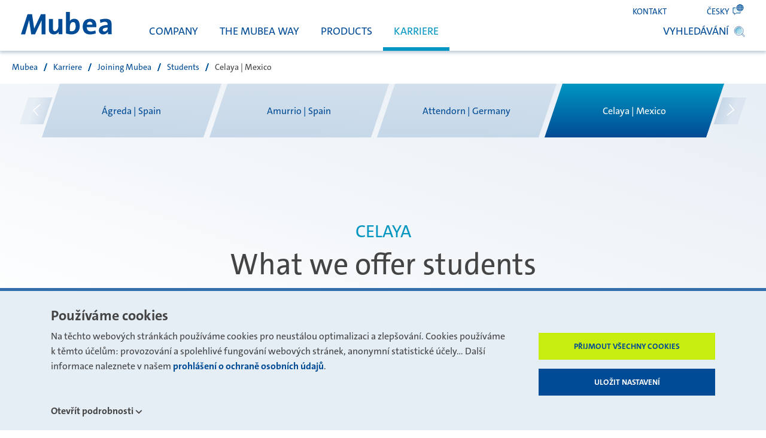

--- FILE ---
content_type: text/html; charset=UTF-8
request_url: https://www.mubea.com/cs/studenten-celaya
body_size: 26198
content:
<!DOCTYPE html>
<html lang="cs" dir="ltr" prefix="og: https://ogp.me/ns#">
  <head>
    <meta charset="utf-8" />
<meta name="description" content="Join the Mubea family in Celaya and find out what your future career might look ► Discover your options!" />
<link rel="canonical" href="https://www.mubea.com/en/students-celaya" />
<meta property="og:url" content="https://www.mubea.com/en/students-celaya" />
<meta property="og:title" content="What we offer students | Celaya | Mubea" />
<meta property="og:description" content="Join the Mubea family in Celaya and find out what your future career might look ► Discover your options!" />
<link rel="apple-touch-icon" sizes="180x180" href="https://www.mubea.com/themes/custom/mubeacom/src/assets/favicons/apple-touch-icon.png" />
<link rel="icon" type="image/png" sizes="32x32" href="https://www.mubea.com/themes/custom/mubeacom/src/assets/favicons/favicon-32x32.png" />
<link rel="icon" sizes="16x16" href="https://www.mubea.com/themes/custom/mubeacom/src/assets/favicons/favicon-16x16.png" />
<link rel="mask-icon" href="https://www.mubea.com/themes/custom/mubeacom/src/assets/favicons/safari-pinned-tab.svg" color="#5bbad5" />
<link rel="manifest" href="https://www.mubea.com/themes/custom/mubeacom/src/assets/favicons/site.webmanifest" />
<meta name="msapplication-TileColor" content="#ffffff" />
<meta name="theme-color" content="#ffffff" />
<meta name="Generator" content="Drupal 11 (https://www.drupal.org)" />
<meta name="MobileOptimized" content="width" />
<meta name="HandheldFriendly" content="true" />
<meta name="viewport" content="width=device-width, initial-scale=1.0" />
<style>div#sliding-popup, div#sliding-popup .eu-cookie-withdraw-banner, .eu-cookie-withdraw-tab {background: #0779bf} div#sliding-popup.eu-cookie-withdraw-wrapper { background: transparent; } #sliding-popup h1, #sliding-popup h2, #sliding-popup h3, #sliding-popup p, #sliding-popup label, #sliding-popup div, .eu-cookie-compliance-more-button, .eu-cookie-compliance-secondary-button, .eu-cookie-withdraw-tab { color: #ffffff;} .eu-cookie-withdraw-tab { border-color: #ffffff;}</style>
<link rel="stylesheet" type="text/css" href="https://cdn.jsdelivr.net/npm/swiper@11/swiper-bundle.min.css" />
<script src="https://cdnjs.cloudflare.com/ajax/libs/Swiper/8.4.7/swiper-bundle.min.js"></script>
<link rel="icon" href="/themes/custom/mubeacom/src/assets/favicon/favicon.ico" type="image/vnd.microsoft.icon" />
<link rel="alternate" hreflang="cs" href="https://www.mubea.com/cs/studenten-celaya" />
<link rel="alternate" hreflang="de" href="https://www.mubea.com/de/studenten-celaya" />
<link rel="alternate" hreflang="en" href="https://www.mubea.com/en/students-celaya" />
<link rel="alternate" hreflang="es" href="https://www.mubea.com/es/universitarios-celaya" />
<link rel="alternate" hreflang="zh-hans" href="https://www.mubea.com/zh-hans/studenten-celaya" />
<link rel="alternate" hreflang="ja" href="https://www.mubea.com/ja/studenten-celaya" />

    <title>What we offer students | Celaya | Mubea</title>
    <link rel="stylesheet" media="all" href="/modules/contrib/eu_cookie_compliance/css/eu_cookie_compliance.css?t573c6" />
<link rel="stylesheet" media="all" href="/modules/contrib/paragraphs/css/paragraphs.unpublished.css?t573c6" />
<link rel="stylesheet" media="all" href="/themes/custom/mubeacom/build/style.css?t573c6" />

    
    <!-- Copyright (c) 2000-2019 etracker GmbH. All rights reserved. -->
    <!-- This material may not be reproduced, displayed, modified or distributed -->
    <!-- without the express prior written permission of the copyright holder. -->
    <!-- etracker tracklet 4.1 -->
    <script type="text/javascript">
      var et_pagename = "What we offer students | Celaya";
      var et_areas = "cs/studenten-celaya";
      var et_target = "https://www.mubea.com/cs/studenten-celaya";
      //var et_tval = "";
      //var et_tonr = "";
      //var et_tsale = 0;
      //var et_basket = "";
      //var et_cust = 0;
    </script>
    <script id="_etLoader" type="text/javascript" charset="UTF-8" data-respect-dnt="true" data-secure-code="Npmqsg" src="//static.etracker.com/code/e.js"></script>
    <!-- etracker tracklet 4.1 end -->
  </head>
  <body>
        
      <div class="dialog-off-canvas-main-canvas" data-off-canvas-main-canvas>
    
<svg xmlns="http://www.w3.org/2000/svg" style="position:absolute; width: 0; height: 0"><defs><circle id="arrow_flyout_mouseover-a" cx="17.5" cy="17.5" r="17.5"> </circle><path d="M14 24.485L21.485 17 14 9.515l1-1L23.485 17 15 25.485l-1-1z" id="arrow_flyout_mouseover-b"> </path><path d="M.95 8.933l3.969-3.969L.95.995 1.695.25 6.41 4.964 1.695 9.678.95 8.933z" id="arrow_textlink_blue-a"> </path><path d="M.95 8.933l3.969-3.969L.95.995 1.695.25 6.41 4.964 1.695 9.678.95 8.933z" id="arrow_textlink_turquoise-a"> </path><path d="M.95 8.933l3.969-3.969L.95.995 1.695.25 6.41 4.964 1.695 9.678.95 8.933z" id="arrow_textlink_white-a"> </path><path id="form_pulldown_open-a" d="M.002 32.972L15.974 17 .002 1.028 1 .029 17.97 17 1 33.97l-.998-.998z"> </path><circle id="icon_language_arrow-a" cx="10" cy="10" r="10"> </circle><path d="M.61 9.03l3.887-3.887L.61 1.255l.961-.96 4.85 4.848-4.85 4.849-.96-.962z" id="icon_language_arrow-b"> </path><linearGradient x1="50%" y1="57.462%" x2="12.991%" y2="20.636%" id="icon_language_world-a"> <stop stop-color="#0096C1" stop-opacity=".5" offset="0%"></stop><stop stop-color="#0096C1" offset="100%"></stop></linearGradient><circle id="icon_language_world-b" cx="12.5" cy="12.5" r="12.5"> </circle><linearGradient x1="50%" y1="57.462%" x2="12.991%" y2="20.636%" id="icon_search-a"> <stop stop-color="#0096C1" stop-opacity=".5" offset="0%"></stop><stop stop-color="#0096C1" offset="100%"></stop></linearGradient><linearGradient x1="25.971%" y1="62.154%" x2="68.676%" y2="5.792%" id="language_icon-a"> <stop stop-color="#FFF" offset="0%"></stop><stop stop-color="#96DFF1" offset="100%"></stop></linearGradient><linearGradient x1="36.978%" y1="78.913%" x2="75.114%" y2="19.808%" id="language_icon-b"> <stop stop-color="#FFF" offset="0%"></stop><stop stop-color="#9FDEED" offset="100%"></stop></linearGradient><circle id="language_icon-c" cx="11.547" cy="6" r="6"> </circle><linearGradient id="location_off-a" x1="50%" x2="74.206%" y1="100%" y2="25.253%"> <stop offset="0%" stop-color="#004B95" stop-opacity=".5"></stop><stop offset="100%" stop-color="#004B95"></stop></linearGradient><linearGradient id="location_on-a" x1="27.948%" x2="35.721%" y1="63.354%" y2="3.178%"> <stop offset="0%" stop-color="#FFF"></stop><stop offset="100%" stop-color="#E5EDF5"></stop></linearGradient><path id="map_pfeil-a" d="M.002 16.488L7.49 9 .002 1.512 1 .515 9.485 9 1 17.485l-.998-.997z"> </path><path id="mubea-logo-a" d="M.033.133h236.146v77.523H.033z"> </path><path id="nav_level-4_arrow_right-a" d="M-.038 21.204l10.22-10.22-8.188-8.188 1.093-1.094 9.282 9.282L1.056 22.298l-1.094-1.094z"> </path><path id="totop_arrow-a" d="M0 30.616l13.901-13.902L0 2.813 1.857.956l15.759 15.758L1.857 32.473 0 30.616z"> </path><path id="wechat_white-a" d="M0 .016h31.863v30.738H0z"> </path><path id="wechat-a" d="M0 .016h31.863v30.738H0z"> </path></defs><symbol viewBox="0 0 35 35" id="arrow_flyout_mouseover"><g fill="none" fill-rule="evenodd"><use fill="#004B95" xlink:href="#arrow_flyout_mouseover-a"></use><use fill="#FFF" xlink:href="#arrow_flyout_mouseover-b"></use></g></symbol><symbol viewBox="0 0 35 35" id="arrow_flyout"><path d="M14 24.485L21.485 17 14 9.515l1-1L23.485 17 15 25.485l-1-1z" fill="#004B95" fill-rule="evenodd"></path></symbol><symbol viewBox="0 0 7 10" id="arrow_textlink_blue"><use fill="#004B95" xlink:href="#arrow_textlink_blue-a" fill-rule="evenodd"></use></symbol><symbol viewBox="0 0 7 10" id="arrow_textlink_turquoise"><use fill="#0096C1" xlink:href="#arrow_textlink_turquoise-a" fill-rule="evenodd"></use></symbol><symbol viewBox="0 0 7 10" id="arrow_textlink_white"><use fill="#FFF" xlink:href="#arrow_textlink_white-a" fill-rule="evenodd"></use></symbol><symbol viewBox="0 0 5.41 9.43" id="arrow_textlink"><g id="arrow_textlink-Icon-_-Interaktion-_-Textlink" data-name="Icon- -Interaktion- -Textlink"><g id="arrow_textlink-Combined-Shape"><path class="cls-1" id="arrow_textlink-path-1" d="M.05 8.68l4-4-4-3.93.7-.75 4.71 4.75L.75 9.43z" transform="translate(-.05)"></path></g></g></symbol><symbol viewBox="0 0 9 6" id="check_hook_icon"><path d="M.672 2.5l2.642 2.642L8 .455" stroke="#004895" fill="none" fill-rule="evenodd"></path></symbol><symbol viewBox="0 0 12 8" id="chevron"><path fill-rule="evenodd" clip-rule="evenodd" d="M.705 2.115A.998.998 0 1 1 2.115.703L6 4.58 9.885.704a.998.998 0 1 1 1.41 1.412L6 7.41.705 2.115z" fill="#444"></path><mask id="chevron-a" style="mask-type:alpha" maskUnits="userSpaceOnUse" x="0" y="0" width="12" height="8"><path fill-rule="evenodd" clip-rule="evenodd" d="M.705 2.115A.998.998 0 1 1 2.115.703L6 4.58 9.885.704a.998.998 0 1 1 1.41 1.412L6 7.41.705 2.115z" fill="#fff"></path></mask></symbol><symbol viewBox="0 0 9.81 11.81" id="download_link"><path class="cls-1" id="download_link-download_link2-a" data-name="download link2-a" d="M6 8.19l3.71-3.73.66.66L5.46 10 .55 5.12l.66-.66L5 8.24V0h1zm4.3 2.62v1H.69v-1z" transform="translate(-.55)"></path></symbol><symbol viewBox="0 0 54 54" id="facebook_white"><path fill="#FFF" fill-rule="evenodd" d="M38.582 4.515v6.87h-4.085c-1.492 0-2.498.312-3.018.936-.52.625-.78 1.561-.78 2.81v4.918h7.623l-1.015 7.702h-6.609V47.5h-7.962V27.75h-6.635v-7.7h6.635v-5.673c0-3.227.902-5.729 2.706-7.507 1.804-1.778 4.207-2.667 7.208-2.667 2.55 0 4.527.104 5.932.312z"></path></symbol><symbol viewBox="0 0 54 54" id="facebook"><path fill="#004B95" fill-rule="evenodd" d="M38.582 4.515v6.87h-4.085c-1.492 0-2.498.312-3.018.936-.52.625-.78 1.561-.78 2.81v4.918h7.623l-1.015 7.702h-6.609V47.5h-7.962V27.75h-6.635v-7.7h6.635v-5.673c0-3.227.902-5.729 2.706-7.507 1.804-1.778 4.207-2.667 7.208-2.667 2.55 0 4.527.104 5.932.312z"></path></symbol><symbol viewBox="0 0 30 21" id="form_check"><path fill="#FFF" d="M11.326 19.781l.096.096-1.117 1.117L.257 10.945 1.374 9.83l8.836 8.836L28.073.8l1.117 1.117L11.326 19.78z"></path></symbol><symbol viewBox="0 0 32 30" id="form_error"><g fill="none" fill-rule="evenodd"><path stroke="#EE154E" d="M17.01 1.482a1.5 1.5 0 0 0-2.634.02L.987 26.522a1.5 1.5 0 0 0 1.323 2.207h27.265a1.5 1.5 0 0 0 1.312-2.227L17.01 1.482z"></path><path fill="#EE154E" d="M17.534 11l-.38 8.64h-1.613L15.13 11h2.404zm.316 12.288c0 .864-.664 1.536-1.518 1.536s-1.518-.672-1.518-1.536a1.5 1.5 0 0 1 1.518-1.504 1.5 1.5 0 0 1 1.518 1.504z"></path></g></symbol><symbol viewBox="0 0 20 20" id="form_pulldown_close"><g fill="none" fill-rule="evenodd" stroke="#004B95" stroke-width="1.5"><path d="M18.703 18.703L1.297 1.297M1.285 18.715L18.703 1.297"></path></g></symbol><symbol viewBox="0 0 34 18" id="form_pulldown_open"><use fill="#004B95" fill-rule="evenodd" transform="rotate(90 17 17)" xlink:href="#form_pulldown_open-a"></use></symbol><symbol viewBox="0 0 12 12" id="form_tooltip_close"><g fill="none" fill-rule="evenodd" stroke="#FFF" stroke-width="1.5"><path d="M1.151 1.151l9.698 9.698M1.145 10.856l9.704-9.705"></path></g></symbol><symbol viewBox="0 0 6 15" id="form_tooltip_info"><path fill="#FFF" fill-rule="evenodd" d="M2.498 1.828c0 .905.764 1.64 1.697 1.64s1.696-.707 1.696-1.64C5.891.895 5.128.16 4.195.16c-.933 0-1.697.735-1.697 1.668zm.848 3.332H.891v2h2.455v7.776h2.545V5.16H3.346z"></path></symbol><symbol viewBox="0 0 12 12" id="icon_close"><path class="cls-1" transform="rotate(-45 3.496 10.202)" d="M.26 8.5h7.48v1H.26z"></path><path class="cls-1" transform="rotate(-45 9.496 4.216)" d="M6.26 2.5h7.48v1H6.26z"></path><path class="cls-1" d="M12 11.29L6.7 6 6 5.29.7 0 0 .7 5.29 6l.71.7 5.29 5.3.71-.71z"></path></symbol><symbol viewBox="0 0 20 20" id="icon_language_arrow"><g fill="none" fill-rule="evenodd"><circle stroke="#004896" cx="10" cy="10" r="9.5"></circle><use fill="#004B95" xlink:href="#icon_language_arrow-b" transform="translate(7 4.571)"></use></g></symbol><symbol viewBox="0 0 29 29" id="icon_language_world"><g transform="translate(2 2)" fill="none" fill-rule="evenodd"><path d="M12.5 25a12.46 12.46 0 0 0 8.754-3.577A12.462 12.462 0 0 0 25 12.5C25 5.596 19.404 0 12.5 0a12.452 12.452 0 0 0-8.193 3.059A12.471 12.471 0 0 0 0 12.5C0 19.404 5.596 25 12.5 25z" fill="#FFF"></path><path d="M12.5 0C5.597 0 0 5.597 0 12.5S5.597 25 12.5 25 25 19.403 25 12.5 19.403 0 12.5 0zM6.473 13.852c-4.898-.101-2.197-9.04-2.197-9.04 4.264-3.53 6.464-1.016 6.464-1.016 5.713.048 1.408 2.97 1.408 2.97l.329 2.02c-5.89.37-6.004 5.066-6.004 5.066zm6.384 10.875s-1.773-2.696-.272-4.394c0 0-2.22-1.441-2.485-4.457 0 0 5.14-1.123 7.09 1.162 1.947 2.283 3.57 2.582 4.718 1.708 1.148-.873-1.367 5.46-9.05 5.98z" fill-opacity=".6" fill="url(#icon_language_world-a)"></path><mask id="icon_language_world-c" fill="#fff"><use xlink:href="#icon_language_world-b"></use></mask><circle stroke="#004896" cx="12.5" cy="12.5" r="12"></circle><path d="M6.244 13.338l5.513-6.884.11-.102c.174-.117.445-.327.714-.582.267-.255.465-.5.562-.704.213-.447-.23-.752-2.407-.77l-.225-.002-.147-.169a1.866 1.866 0 0 0-.44-.33C8.684 3.08 6.977 3.267 4.713 5.1l-.07.258c-.085.326-.17.688-.249 1.077-.204.999-.335 1.99-.358 2.91-.06 2.43.607 3.837 2.208 3.993zM12.745 19.833h8.83l.196-.622-.898.33c-.715.298-1.573.015-2.588-.752-.483-.365-.976-.84-1.476-1.427-.577-.676-1.56-1.07-2.848-1.207-.95-.102-1.978-.058-2.973.078-.122.017-.233.034-.333.05a5.658 5.658 0 0 0 1.074 2.507 5.685 5.685 0 0 0 1.016 1.043z" stroke="#004896" mask="url(#icon_language_world-c)"></path></g></symbol><symbol viewBox="0 0 32 32" id="icon_search"><g fill="none" fill-rule="evenodd"><path d="M24.336 22.215l5.882 5.881a1.5 1.5 0 1 1-2.122 2.122l-5.881-5.882a12.575 12.575 0 0 0 2.121-2.121zM14.5 27C21.404 27 27 21.404 27 14.5S21.404 2 14.5 2 2 7.596 2 14.5 7.596 27 14.5 27z" stroke="#004896" fill="#FFF"></path><path d="M12.5 22a9.47 9.47 0 0 0 6.653-2.719A9.5 9.5 0 0 0 12.5 3a9.463 9.463 0 0 0-6.226 2.325A9.5 9.5 0 0 0 12.5 22z" fill-opacity=".6" fill="url(#icon_search-a)" transform="translate(2 2)"></path><path d="M21.961 8.619A9.483 9.483 0 0 0 14.5 5a9.463 9.463 0 0 0-6.226 2.325A9.478 9.478 0 0 0 5 14.5a9.48 9.48 0 0 0 3.469 7.34" stroke="#004896"></path></g></symbol><symbol viewBox="0 0 54 54" id="instagram_white"><path fill="#FFF" fill-rule="evenodd" d="M31.095 30.453c1.202-1.202 1.803-2.652 1.803-4.35 0-1.698-.601-3.148-1.803-4.35-1.201-1.2-2.651-1.802-4.35-1.802-1.697 0-3.147.601-4.349 1.803-1.201 1.201-1.802 2.651-1.802 4.35 0 1.697.6 3.147 1.802 4.349 1.202 1.201 2.652 1.802 4.35 1.802 1.698 0 3.148-.6 4.35-1.802zm2.355-11.054c1.843 1.842 2.764 4.077 2.764 6.704s-.921 4.862-2.764 6.705c-1.842 1.842-4.077 2.763-6.704 2.763-2.628 0-4.862-.921-6.705-2.763-1.842-1.843-2.763-4.078-2.763-6.705s.921-4.862 2.763-6.704c1.843-1.843 4.077-2.764 6.705-2.764 2.627 0 4.862.921 6.704 2.764zm4.71-4.71c.433.432.649.953.649 1.562a2.13 2.13 0 0 1-.649 1.562 2.13 2.13 0 0 1-1.562.649 2.13 2.13 0 0 1-1.562-.65 2.13 2.13 0 0 1-.649-1.561c0-.609.217-1.13.65-1.562a2.13 2.13 0 0 1 1.561-.649c.609 0 1.13.216 1.562.649zm-9.588-3.725h-1.826l-1.838-.012a130.363 130.363 0 0 0-2.536 0c-.576.008-1.35.032-2.319.072-.969.04-1.794.12-2.475.24-.68.12-1.253.269-1.718.445a6.234 6.234 0 0 0-2.115 1.394 6.234 6.234 0 0 0-1.393 2.114c-.177.465-.325 1.038-.445 1.719-.12.68-.2 1.506-.24 2.475-.04.969-.064 1.742-.072 2.319-.008.576-.008 1.421 0 2.535l.012 1.838-.012 1.838a130.363 130.363 0 0 0 0 2.536c.008.576.032 1.35.072 2.319.04.969.12 1.794.24 2.475.12.68.268 1.253.445 1.718.32.8.785 1.506 1.393 2.115a6.234 6.234 0 0 0 2.115 1.393c.465.176 1.037.325 1.718.445s1.506.2 2.475.24c.97.04 1.743.064 2.32.072.576.008 1.421.008 2.535 0l1.838-.012 1.838.012c1.114.008 1.959.008 2.535 0 .577-.008 1.35-.032 2.32-.072.968-.04 1.793-.12 2.474-.24.681-.12 1.254-.269 1.719-.445a6.234 6.234 0 0 0 2.114-1.393 6.234 6.234 0 0 0 1.394-2.115c.176-.465.324-1.037.444-1.718s.2-1.506.24-2.475c.04-.97.065-1.743.073-2.32.008-.576.008-1.421 0-2.535a640.236 640.236 0 0 1-.012-1.838l.012-1.838c.008-1.114.008-1.959 0-2.535a89.025 89.025 0 0 0-.072-2.32c-.04-.968-.12-1.794-.24-2.474-.12-.681-.269-1.254-.445-1.719a6.234 6.234 0 0 0-1.394-2.114 6.234 6.234 0 0 0-2.114-1.394c-.465-.176-1.038-.324-1.719-.445-.68-.12-1.506-.2-2.475-.24-.969-.04-1.742-.064-2.319-.072a98.19 98.19 0 0 0-2.547.012zm16.509 7.522c.08 1.41.12 3.949.12 7.617 0 3.669-.04 6.208-.12 7.618-.16 3.332-1.154 5.911-2.98 7.737-1.826 1.827-4.405 2.82-7.738 2.98-1.41.08-3.949.12-7.617.12-3.669 0-6.208-.04-7.618-.12-3.332-.16-5.911-1.153-7.738-2.98-1.826-1.826-2.82-4.405-2.98-7.737-.08-1.41-.12-3.95-.12-7.618s.04-6.208.12-7.617c.16-3.333 1.154-5.912 2.98-7.738 1.827-1.826 4.406-2.82 7.738-2.98 1.41-.08 3.95-.12 7.618-.12s6.208.04 7.617.12c3.333.16 5.912 1.154 7.738 2.98 1.826 1.826 2.82 4.405 2.98 7.738z"></path></symbol><symbol viewBox="0 0 54 54" id="instagram"><path fill="#004B95" fill-rule="evenodd" d="M31.095 30.453c1.202-1.202 1.803-2.652 1.803-4.35 0-1.698-.601-3.148-1.803-4.35-1.201-1.2-2.651-1.802-4.35-1.802-1.697 0-3.147.601-4.349 1.803-1.201 1.201-1.802 2.651-1.802 4.35 0 1.697.6 3.147 1.802 4.349 1.202 1.201 2.652 1.802 4.35 1.802 1.698 0 3.148-.6 4.35-1.802zm2.355-11.054c1.843 1.842 2.764 4.077 2.764 6.704s-.921 4.862-2.764 6.705c-1.842 1.842-4.077 2.763-6.704 2.763-2.628 0-4.862-.921-6.705-2.763-1.842-1.843-2.763-4.078-2.763-6.705s.921-4.862 2.763-6.704c1.843-1.843 4.077-2.764 6.705-2.764 2.627 0 4.862.921 6.704 2.764zm4.71-4.71c.433.432.649.953.649 1.562a2.13 2.13 0 0 1-.649 1.562 2.13 2.13 0 0 1-1.562.649 2.13 2.13 0 0 1-1.562-.65 2.13 2.13 0 0 1-.649-1.561c0-.609.217-1.13.65-1.562a2.13 2.13 0 0 1 1.561-.649c.609 0 1.13.216 1.562.649zm-9.588-3.725h-1.826l-1.838-.012a130.363 130.363 0 0 0-2.536 0c-.576.008-1.35.032-2.319.072-.969.04-1.794.12-2.475.24-.68.12-1.253.269-1.718.445a6.234 6.234 0 0 0-2.115 1.394 6.234 6.234 0 0 0-1.393 2.114c-.177.465-.325 1.038-.445 1.719-.12.68-.2 1.506-.24 2.475-.04.969-.064 1.742-.072 2.319-.008.576-.008 1.421 0 2.535l.012 1.838-.012 1.838a130.363 130.363 0 0 0 0 2.536c.008.576.032 1.35.072 2.319.04.969.12 1.794.24 2.475.12.68.268 1.253.445 1.718.32.8.785 1.506 1.393 2.115a6.234 6.234 0 0 0 2.115 1.393c.465.176 1.037.325 1.718.445s1.506.2 2.475.24c.97.04 1.743.064 2.32.072.576.008 1.421.008 2.535 0l1.838-.012 1.838.012c1.114.008 1.959.008 2.535 0 .577-.008 1.35-.032 2.32-.072.968-.04 1.793-.12 2.474-.24.681-.12 1.254-.269 1.719-.445a6.234 6.234 0 0 0 2.114-1.393 6.234 6.234 0 0 0 1.394-2.115c.176-.465.324-1.037.444-1.718s.2-1.506.24-2.475c.04-.97.065-1.743.073-2.32.008-.576.008-1.421 0-2.535a640.236 640.236 0 0 1-.012-1.838l.012-1.838c.008-1.114.008-1.959 0-2.535a89.025 89.025 0 0 0-.072-2.32c-.04-.968-.12-1.794-.24-2.474-.12-.681-.269-1.254-.445-1.719a6.234 6.234 0 0 0-1.394-2.114 6.234 6.234 0 0 0-2.114-1.394c-.465-.176-1.038-.324-1.719-.445-.68-.12-1.506-.2-2.475-.24-.969-.04-1.742-.064-2.319-.072a98.19 98.19 0 0 0-2.547.012zm16.509 7.522c.08 1.41.12 3.949.12 7.617 0 3.669-.04 6.208-.12 7.618-.16 3.332-1.154 5.911-2.98 7.737-1.826 1.827-4.405 2.82-7.738 2.98-1.41.08-3.949.12-7.617.12-3.669 0-6.208-.04-7.618-.12-3.332-.16-5.911-1.153-7.738-2.98-1.826-1.826-2.82-4.405-2.98-7.737-.08-1.41-.12-3.95-.12-7.618s.04-6.208.12-7.617c.16-3.333 1.154-5.912 2.98-7.738 1.827-1.826 4.406-2.82 7.738-2.98 1.41-.08 3.95-.12 7.618-.12s6.208.04 7.617.12c3.333.16 5.912 1.154 7.738 2.98 1.826 1.826 2.82 4.405 2.98 7.738z"></path></symbol><symbol viewBox="0 0 16.97 9.49" id="jumpmark_arrow_down"><path class="cls-1" id="jumpmark_arrow_down-jumpmark_arrow_down-a" data-name="jumpmark arrow down-a" d="M1.51 0L9 7.49 16.49 0l1 1L9 9.49.51 1z" transform="translate(-.51)"></path></symbol><symbol viewBox="0 0 16.97 9.49" id="jumpmark_arrow_transparent"><path class="cls-1" id="jumpmark_arrow_transparent-jumpmark_arrow_transparent-a" data-name="jumpmark arrow transparent-a" d="M1.51 0L9 7.49 16.49 0l1 1L9 9.49.51 1z" transform="translate(-.51)"></path></symbol><symbol viewBox="0 0 21 20" id="language_icon"><g fill="none" fill-rule="evenodd"><path stroke="#004895" fill="url(#language_icon-a)" d="M12.055 6H0v8.856h2.331v2.479l2.479-2.479h7.245z" transform="translate(1 2)"></path><g transform="translate(1 2)"><use fill="url(#language_icon-b)" xlink:href="#language_icon-c"></use><circle stroke="#FFF" stroke-width="1.5" cx="11.547" cy="6" r="6.75"></circle><circle stroke="#004895" stroke-linejoin="square" cx="11.547" cy="6" r="5.5"></circle></g><g stroke="#004895"><path d="M7.027 8h10.731M8.027 5h8.731M8.027 11h8.731"></path></g><g stroke="#004895"><path d="M12.527 2.5v10.731M15.527 3.5v8.731M9.527 3.5v8.731"></path></g></g></symbol><symbol viewBox="0 0 54 54" id="linkedin_white"><path fill="#FFF" fill-rule="evenodd" d="M16.978 19.124v23.814h-7.93V19.124h7.93zm.505-7.353c.016 1.17-.388 2.147-1.213 2.932-.825.785-1.91 1.177-3.257 1.177h-.048c-1.313 0-2.37-.392-3.172-1.177-.8-.785-1.201-1.762-1.201-2.932 0-1.185.412-2.167 1.237-2.944.826-.777 1.903-1.165 3.233-1.165s2.395.388 3.196 1.165c.8.777 1.21 1.759 1.225 2.944zm11.775 10.737c.305-.48.617-.904.937-1.269.337-.384.79-.8 1.358-1.25.569-.448 1.265-.796 2.09-1.045.825-.248 1.743-.372 2.752-.372 2.74 0 4.942.909 6.608 2.727 1.666 1.818 2.5 4.482 2.5 7.99v13.65h-7.907V30.201c0-1.682-.324-3-.973-3.953-.649-.953-1.662-1.43-3.04-1.43-1.009 0-1.854.277-2.535.83a5.11 5.11 0 0 0-1.526 2.054c-.176.48-.264 1.13-.264 1.947v13.288h-7.906c.032-6.392.048-11.574.048-15.547 0-3.973-.008-6.344-.024-7.113l-.024-1.154h7.906v3.384z"></path></symbol><symbol viewBox="0 0 54 54" id="linkedin"><path fill="#004B95" fill-rule="evenodd" d="M16.978 19.124v23.814h-7.93V19.124h7.93zm.505-7.353c.016 1.17-.388 2.147-1.213 2.932-.825.785-1.91 1.177-3.257 1.177h-.048c-1.313 0-2.37-.392-3.172-1.177-.8-.785-1.201-1.762-1.201-2.932 0-1.185.412-2.167 1.237-2.944.826-.777 1.903-1.165 3.233-1.165s2.395.388 3.196 1.165c.8.777 1.21 1.759 1.225 2.944zm11.775 10.737c.305-.48.617-.904.937-1.269.337-.384.79-.8 1.358-1.25.569-.448 1.265-.796 2.09-1.045.825-.248 1.743-.372 2.752-.372 2.74 0 4.942.909 6.608 2.727 1.666 1.818 2.5 4.482 2.5 7.99v13.65h-7.907V30.201c0-1.682-.324-3-.973-3.953-.649-.953-1.662-1.43-3.04-1.43-1.009 0-1.854.277-2.535.83a5.11 5.11 0 0 0-1.526 2.054c-.176.48-.264 1.13-.264 1.947v13.288h-7.906c.032-6.392.048-11.574.048-15.547 0-3.973-.008-6.344-.024-7.113l-.024-1.154h7.906v3.384z"></path></symbol><symbol viewBox="0 0 42 59" id="location_off"><g fill="none" fill-rule="evenodd"><path fill="#FFF" d="M20.544 59c.72 0 20.543-23.802 20.543-39.063C41.087 8.926 31.89 0 20.544 0S0 8.926 0 19.937C0 35.197 19.824 59 20.544 59z"></path><path fill="url(#location_off-a)" fill-opacity=".2" d="M19.688 34.003c3.63 0 6.921-1.508 9.323-3.953C31.473 27.544 33 24.052 33 20.19c0-7.63-5.96-13.814-13.312-13.814-3.338 0-6.389 1.274-8.725 3.38-2.81 2.533-4.587 6.268-4.587 10.434 0 7.629 5.96 13.813 13.312 13.813z"></path><path fill="#004B95" d="M18.238 13l1.361 9.419L23.995 13l3.004.016v13.171l-2.537-.032-.008-9.25-4.323 9.282h-2.464l-1.337-9.339-2.617 9.339H11L15.292 13z"></path></g></symbol><symbol viewBox="0 0 42 59" id="location_on"><g fill="none" fill-rule="evenodd"><path fill="#C8ED10" d="M20.544 59c.72 0 20.543-23.802 20.543-39.063C41.087 8.926 31.89 0 20.544 0S0 8.926 0 19.937C0 35.197 19.824 59 20.544 59z"></path><path fill="url(#location_on-a)" d="M20.19 34.003a13.77 13.77 0 0 0 9.674-3.953 13.772 13.772 0 0 0 4.14-9.86c0-7.63-6.185-13.814-13.814-13.814a13.76 13.76 0 0 0-9.054 3.38 13.782 13.782 0 0 0-4.76 10.434c0 7.629 6.184 13.813 13.814 13.813z"></path><path fill="#004B95" d="M15.292 13h2.946l1.361 9.419L23.995 13l3.004.016v13.171l-2.537-.032-.008-9.25-4.323 9.282h-2.464l-1.337-9.339-2.617 9.339H11L15.292 13"></path></g></symbol><symbol viewBox="0 0 26 3" id="map_minus_weiss"><style><![CDATA[.st0{fill:#fff}]]></style><path class="st0" d="M.7.7h25.1v1.6H.7z"></path></symbol><symbol viewBox="0 0 26 3" id="map_minus"><path fill="#004B95" d="M.714.714h25.143v1.571H.714z"></path></symbol><symbol viewBox="0 0 26 18" id="map_pfeil"><g fill="#FFF" fill-rule="evenodd"><path fill-rule="nonzero" d="M1 8h25v1.5H1z"></path><use transform="matrix(-1 0 0 1 10 0)" xlink:href="#map_pfeil-a"></use></g></symbol><symbol viewBox="0 0 25 25" id="map_plus_weiss"><style><![CDATA[.st0{fill:#fff}]]></style><path class="st0" d="M0 11h23.6v1.6H0z" transform="translate(.714 .714)"></path><path class="st0" d="M11 0h1.6v23.6H11z" transform="translate(.714 .714)"></path></symbol><symbol viewBox="0 0 25 25" id="map_plus"><g fill="#004B95"><path d="M.714 11.714h23.571v1.571H.714z"></path><path d="M11.714.714h1.571v23.571h-1.571z"></path></g></symbol><symbol viewBox="0 0 14 13" id="menu"><g fill="#004B95" fill-rule="evenodd"><path d="M0 0h14v1H0zM0 12h14v1H0zM0 6h14v1H0z"></path></g></symbol><symbol viewBox="0 0 237 84" id="mubea-logo"><g fill="none" fill-rule="evenodd"><g transform="translate(.41 5.73)"><mask id="mubea-logo-b" fill="#fff"><use xlink:href="#mubea-logo-a"></use></mask><path d="M0 73.314h2.229V60.696H0v12.618zm10.283-10.086c.272-.259.409-.579.409-.958 0-.369-.137-.683-.41-.943a1.384 1.384 0 0 0-.986-.389c-.383 0-.71.134-.976.397a1.271 1.271 0 0 0-.402.935c0 .368.134.684.402.949.266.266.593.398.976.398.385 0 .714-.13.987-.39zM8.18 73.314h2.23v-8.591H8.18v8.59zM22.974 76.7c.883-.66 1.325-1.469 1.325-2.429 0-.82-.26-1.447-.782-1.88-.52-.433-1.254-.65-2.203-.65h-1.351c-.516 0-.87-.037-1.062-.11-.194-.076-.29-.213-.29-.417 0-.238.14-.42.422-.544.175.033.332.053.473.06.14.006.27.008.386.008 1.206 0 2.136-.282 2.792-.85.655-.568.984-1.337.984-2.307 0-.499-.147-.88-.44-1.148h1.176v-1.711h-2.949a12.182 12.182 0 0 0-.799-.146 5.132 5.132 0 0 0-.73-.045c-1.238 0-2.208.317-2.905.953-.696.634-1.044 1.43-1.044 2.384 0 .542.114 1.026.342 1.452.23.428.547.743.958.951-.317.114-.569.31-.756.585-.186.273-.28.572-.28.892 0 .31.072.57.218.782.148.212.36.388.642.524a2.44 2.44 0 0 0-.967.851c-.245.37-.368.78-.368 1.231 0 .834.327 1.468.984 1.9.654.435 1.574.65 2.756.65 1.428 0 2.584-.328 3.468-.986zm-1.448-8.986c0 .48-.153.857-.457 1.123-.305.264-.715.396-1.229.396-.552 0-.974-.135-1.273-.405-.298-.271-.447-.65-.447-1.132 0-.472.153-.85.465-1.132.31-.282.728-.423 1.255-.423 1.123 0 1.686.523 1.686 1.573zm.204 6.057c.225.191.34.452.34.787 0 .416-.195.756-.584 1.02-.388.266-.938.397-1.645.397-.569 0-1.018-.111-1.35-.337a1.057 1.057 0 0 1-.496-.924c0-.531.262-.939.783-1.228h1.917c.464 0 .81.096 1.035.285zm15.474-.458v-6.032c0-.829-.204-1.496-.608-1.996-.404-.502-1.07-.754-1.998-.754-.67 0-1.251.142-1.744.425-.494.282-.88.67-1.162 1.165.07-.297.113-.555.132-.767.016-.213.025-.54.025-.978v-3.681h-2.23v12.618h2.23v-4.149c0-.76.2-1.414.6-1.96.4-.548.883-.823 1.448-.823.412 0 .695.117.846.346.155.232.232.593.232 1.09v5.496h2.229zm10.709-.052v-1.781c-.339.093-.702.14-1.088.14-.398 0-.67-.1-.817-.304-.146-.2-.218-.572-.218-1.115v-3.768h2.123v-1.711H45.79v-3.236l-2.231.589v2.647h-1.51v1.711h1.51v4.357c0 1.014.182 1.716.546 2.108.361.393 1.023.588 1.982.588.61 0 1.217-.073 1.826-.225zm7.393-2.162a1.38 1.38 0 0 0-1.001-.414c-.399 0-.738.138-1.02.414-.28.278-.42.614-.42 1.004 0 .393.14.725.42 1.003.282.276.621.415 1.02.415.409 0 .75-.139 1.018-.415a1.39 1.39 0 0 0 .405-1.003c0-.39-.14-.726-.422-1.004zm13.133-2.14v-.603c0-1.125-.309-2.043-.922-2.755-.616-.712-1.53-1.07-2.749-1.07-1.286 0-2.291.422-3.01 1.263-.72.843-1.08 1.943-1.08 3.303 0 1.497.365 2.602 1.097 3.318.73.714 1.806 1.071 3.223 1.071 1.133 0 2.177-.183 3.125-.547l-.21-1.736a5.731 5.731 0 0 1-2.547.573c-1.603 0-2.405-.808-2.405-2.42h5.407c.012-.08.036-.213.07-.396zm-2.622-2.358c.261.299.392.715.392 1.25H62.96c.058-.523.241-.938.55-1.241.308-.302.698-.453 1.17-.453.498 0 .877.148 1.136.444zm13.367-5.925a7.439 7.439 0 0 0-.616-.11 8.206 8.206 0 0 0-.807-.027c-1.181 0-2.056.288-2.624.86-.569.572-.852 1.449-.852 2.63v.693h-1.527v1.711h1.527v6.88h2.23v-6.88h2.038v-1.711h-2.037v-.732c0-1.1.472-1.653 1.42-1.653.176 0 .361.011.554.034.193.024.372.064.536.12l.158-1.815zm9.725 0a7.382 7.382 0 0 0-.614-.11 8.206 8.206 0 0 0-.807-.027c-1.183 0-2.058.288-2.625.86-.567.572-.851 1.449-.851 2.63v.693h-1.53v1.711h1.53v6.88h2.229v-6.88h2.036v-1.711H86.24v-.732c0-1.1.475-1.653 1.423-1.653.175 0 .36.011.552.034.195.024.371.064.536.12l.157-1.815zm6.474 2.55c.273-.258.41-.578.41-.957 0-.369-.137-.683-.41-.943a1.388 1.388 0 0 0-.987-.389c-.384 0-.71.134-.976.397a1.273 1.273 0 0 0-.402.935c0 .368.134.684.402.949.266.266.592.398.976.398.385 0 .713-.13.987-.39zm-2.1 10.087h2.228v-8.591h-2.229v8.59zm12.79.053c.438-.08.803-.173 1.097-.277l-.176-1.902c-.48.254-1.053.38-1.72.38-.716 0-1.238-.219-1.572-.656-.334-.437-.501-1.043-.501-1.814 0-.843.185-1.495.553-1.964.37-.466.9-.7 1.59-.7.281 0 .543.028.791.079.244.052.507.13.789.231l.228-1.916a6.711 6.711 0 0 0-1.79-.242c-1.487 0-2.611.435-3.372 1.304-.76.872-1.142 2.015-1.142 3.431 0 1.429.343 2.48 1.029 3.156.682.674 1.652 1.01 2.904 1.01.422 0 .853-.04 1.292-.12zm8.466-10.14a1.27 1.27 0 0 0 .41-.957c0-.369-.138-.683-.41-.943a1.391 1.391 0 0 0-.988-.389c-.383 0-.71.134-.979.397a1.28 1.28 0 0 0-.399.935c0 .368.134.684.4.949.268.266.595.398.978.398.385 0 .713-.13.988-.39zm-2.1 10.087h2.227v-8.591h-2.227v8.59zm15.323-4.353v-.604c0-1.125-.305-2.043-.92-2.755-.615-.712-1.53-1.07-2.748-1.07-1.287 0-2.292.422-3.01 1.263-.72.843-1.08 1.943-1.08 3.303 0 1.497.365 2.602 1.097 3.318.731.714 1.807 1.071 3.22 1.071 1.136 0 2.177-.183 3.125-.547l-.21-1.736a5.724 5.724 0 0 1-2.544.573c-1.606 0-2.407-.808-2.407-2.42h5.41c.011-.08.033-.213.067-.396zm-2.619-2.359c.261.299.393.715.393 1.25h-3.25c.058-.523.242-.938.552-1.241.305-.302.696-.453 1.17-.453.497 0 .876.148 1.135.444zm15.598 6.712v-6.032c0-.829-.205-1.496-.607-1.996-.405-.502-1.07-.754-1.994-.754-.678 0-1.277.157-1.79.467a3.237 3.237 0 0 0-1.195 1.246c.06-.276.094-.522.107-.734.008-.215.015-.476.015-.788h-2.124v8.59h2.23v-4.148c0-.76.201-1.414.6-1.96.402-.548.884-.823 1.45-.823.412 0 .694.117.848.346.151.232.228.593.228 1.09v5.496h2.232zm10.709-.052v-1.781c-.342.093-.702.14-1.09.14-.398 0-.67-.1-.817-.304-.146-.2-.218-.572-.218-1.115v-3.768h2.125v-1.711h-2.125v-3.236l-2.23.589v2.647h-1.51v1.711h1.51v4.357c0 1.014.18 1.716.543 2.108.362.393 1.026.588 1.985.588.61 0 1.217-.073 1.827-.225zm7.39-2.162a1.374 1.374 0 0 0-1-.414c-.399 0-.738.138-1.02.414-.28.278-.418.614-.418 1.004 0 .393.139.725.419 1.003.28.276.62.415 1.02.415.409 0 .747-.139 1.018-.415.268-.278.401-.61.401-1.003 0-.39-.14-.726-.42-1.004zm12.598 5.6c.883-.659 1.327-1.468 1.327-2.428 0-.82-.261-1.447-.784-1.88-.518-.433-1.253-.65-2.201-.65h-1.353c-.515 0-.87-.037-1.062-.11-.194-.076-.289-.213-.289-.417 0-.238.14-.42.42-.544.177.033.332.053.475.06.14.006.269.008.385.008 1.207 0 2.135-.282 2.793-.85.653-.568.983-1.337.983-2.307 0-.499-.147-.88-.44-1.148h1.177v-1.711h-2.95a12.16 12.16 0 0 0-.797-.146 5.143 5.143 0 0 0-.73-.045c-1.242 0-2.21.317-2.905.953-.698.634-1.045 1.43-1.045 2.384 0 .542.115 1.026.341 1.452.23.428.547.743.958.951-.317.114-.567.31-.755.585a1.545 1.545 0 0 0-.281.892c0 .31.072.57.218.782.148.212.362.388.64.524-.395.198-.718.48-.963.851-.246.37-.369.78-.369 1.231 0 .834.327 1.468.983 1.9.654.435 1.574.65 2.757.65 1.428 0 2.583-.328 3.467-.986zm-1.448-8.985c0 .48-.152.857-.458 1.123-.304.264-.713.396-1.228.396-.55 0-.975-.135-1.272-.405-.3-.271-.448-.65-.448-1.132 0-.472.155-.85.466-1.132.31-.282.727-.423 1.254-.423 1.125 0 1.686.523 1.686 1.573zm.206 6.057c.224.191.338.452.338.787 0 .416-.196.756-.583 1.02-.388.266-.938.397-1.647.397-.567 0-1.017-.111-1.347-.337a1.057 1.057 0 0 1-.498-.924c0-.531.263-.939.784-1.228h1.916c.463 0 .81.096 1.037.285zm7.89-.458h2.227V60.696h-2.227v12.618zm14.825-1.132c.836-.87 1.254-1.98 1.254-3.328 0-1.44-.359-2.517-1.078-3.232-.722-.714-1.717-1.072-2.995-1.072-1.323 0-2.395.43-3.221 1.289-.826.86-1.238 1.968-1.238 3.326 0 1.487.354 2.58 1.061 3.277.709.697 1.713 1.045 3.011 1.045 1.3 0 2.37-.435 3.206-1.305zm-1.063-3.206c0 .842-.181 1.49-.544 1.945-.363.455-.832.683-1.405.683-1.298 0-1.95-.886-1.95-2.663 0-.842.191-1.47.573-1.892.378-.421.851-.63 1.414-.63 1.274 0 1.912.851 1.912 2.557zm14.362 3.172c.83-.893 1.246-2.084 1.246-3.57 0-1.29-.275-2.283-.827-2.981-.553-.697-1.35-1.047-2.395-1.047-.61 0-1.146.135-1.61.407-.465.27-.81.644-1.048 1.116.092-.484.14-1.045.14-1.678v-3.7h-2.231v12.376c.516.14 1.03.243 1.544.312.518.068 1.084.104 1.704.104 1.488 0 2.646-.446 3.477-1.34zm-1.107-3.345c0 1.015-.2 1.754-.6 2.222-.4.466-.934.7-1.605.7-.47 0-.865-.052-1.182-.157V69.15c0-.76.174-1.412.52-1.954.346-.542.801-.814 1.37-.814.997 0 1.497.808 1.497 2.42zm14.501 4.51l-.05-2.213v-3.575c0-.992-.271-1.74-.806-2.24-.541-.501-1.472-.753-2.794-.753-.538 0-1.08.05-1.623.148a9.7 9.7 0 0 0-1.503.39l.194 1.849c.375-.218.8-.386 1.27-.5.47-.118.91-.174 1.32-.174.623 0 1.066.11 1.323.328.26.22.39.565.39 1.038v.466c-1.54 0-2.766.271-3.683.812-.917.542-1.375 1.32-1.375 2.335 0 .713.218 1.27.66 1.667.438.397 1.049.596 1.834.596.655 0 1.228-.146 1.72-.44.49-.294.855-.69 1.088-1.186-.036.22-.06.453-.07.7-.012.249-.017.5-.017.753h2.122zm-2.279-3.595c0 .55-.178 1.028-.53 1.441-.353.41-.801.618-1.344.618-.33 0-.587-.084-.767-.248a.85.85 0 0 1-.277-.662c0-.41.214-.742.64-.987.423-.246 1.18-.368 2.278-.368v.206zm8.199 3.596h2.229V60.696h-2.23v12.618zm10.234-2.214a1.375 1.375 0 0 0-.998-.414 1.4 1.4 0 0 0-1.02.414c-.281.278-.421.614-.421 1.004 0 .393.14.725.42 1.003.283.276.62.415 1.02.415.41 0 .747-.139 1.018-.415.267-.278.402-.61.402-1.003 0-.39-.14-.726-.42-1.004zM16.553.133H27.92l5.249 35.769L50.124.133l11.583.062v50.014l-9.782-.122-.031-35.126-16.677 35.248h-9.503L20.56 14.747 10.466 50.209H.001L16.553.133" fill="#004B95" mask="url(#mubea-logo-b)"></path></g><path d="M70.626 17.726h10.217v25.313c.808 9.171 13.292 4.83 13.385-6.97V17.725h9.938v37.756h-9.38l.156-6.298c-4.75 10.18-24.378 9.018-24.316-4.617V17.726M113.451.514h9.782v16.784c.093 2.14-.093 4.158-.434 6.297.745-2.75 3.788-4.921 7.484-5.838 5.62-1.437 12.732 0 15.528 6.572 4.223 10.028 3.384 29.47-15.528 31.366-4.534.46-10.093-.092-16.832-2.048V.514zm16.832 24.946c-4.472.52-6.428 4.8-7.205 10.823a95.656 95.656 0 0 0 0 11.158c2.67.673 5.124.856 7.205.428 3.602-.764 6.21-3.424 7.267-9.018.559-8.225-1.056-13.758-6.335-13.452-.342.031-.621.031-.932.061zM172.735 48.144c3.633.734 8.51.03 14.44-1.865l.932 7.245c-5.93 1.774-11.055 2.568-15.372 2.446-11.428-.367-17.204-7.245-17.577-19.442.652-12.137 6.429-18.771 17.577-19.138.342 0 .652-.031.994-.031 10.31.092 15.559 5.503 15.776 16.172v1.437a57.906 57.906 0 0 1-.186 3.18l-16.584-.03h-7.298c.187 5.9 2.764 9.078 7.298 10.026zm0-23.6c-4.254.488-6.149 2.995-6.894 7.092h13.82c.03-4.372-2.05-6.818-6.74-7.092h-.186zM198.48 19.285c4.72-1.13 9.161-1.895 13.167-1.987 5.341-.153 9.876.887 13.167 3.76 5.28 5.258 1.988 21.034 3.354 34.179h-9.689l.652-6.084a15.438 15.438 0 0 1-7.484 5.931c-6.397 2.354-13.695.153-15.528-6.573a17.1 17.1 0 0 1-.186-1.712v-1.681c.404-6.482 5.621-10.7 15.714-12.076 1.863-.276 3.913-.428 6.118-.489.776-5.595-2.112-7.643-6.118-7.827-3.696-.152-8.385 1.254-12.112 2.874l-1.055-8.315zm13.167 20.391c-4.969.917-6.18 2.843-6.242 5.411.218 2.232 2.018 3.485 4.472 3.607.466 0 1.087-.091 1.77-.275 2.826-.764 6.677-3.332 6.242-9.385-2.546.091-4.596.306-6.242.642z" fill="#004B95"></path></g></symbol><symbol viewBox="0 0 14 21" id="nav_level-4_arrow_right"><use fill="#FFF" fill-rule="evenodd" transform="rotate(6 17.54 21.04)" xlink:href="#nav_level-4_arrow_right-a"></use></symbol><symbol viewBox="0 0 76 145" id="swipe_arrow_desktop_left"><path fill="#FFF" d="M73.4 145L.9 72.5 73.4 0l2.5 2.5-70 70 70 70z"></path></symbol><symbol viewBox="0 0 75 145.01" id="swipe_arrow_desktop"><g class="cls-1"><path class="cls-2" id="swipe_arrow_desktop-swipe_arrow_desktop-a" data-name="swipe arrow desktop-a" d="M.07 142.51l70-70-70-70L2.56 0l72.51 72.49L2.56 145z" transform="translate(-.07 .02)"></path></g></symbol><symbol viewBox="0 0 10.5 18.62" id="swipe_arrow_mobile_right"><path class="cls-1" id="swipe_arrow_mobile_right-swipe_arrow_mobile-a" data-name="swipe arrow mobile-a" d="M0 17.62l8.5-8.51L.39 1l1-1 9.11 9.11L1 18.62z"></path></symbol><symbol viewBox="0 0 33 18" id="totop_arrow"><use fill="#FFF" fill-rule="evenodd" transform="rotate(-90 8.929 9.071)" xlink:href="#totop_arrow-a"></use></symbol><symbol viewBox="0 0 54 54" id="wechat_white"><g fill="none" fill-rule="evenodd" transform="translate(4 7)"><mask id="wechat_white-b" fill="#fff"><use xlink:href="#wechat_white-a"></use></mask><path fill="#FFF" d="M22.492 9.244c-1.05.02-1.938.907-1.919 1.919.02 1.049.89 1.87 1.97 1.857 1.083-.013 1.904-.843 1.894-1.914-.009-1.051-.876-1.881-1.945-1.862M12.27 11.192c.039-1.008-.842-1.917-1.889-1.947-1.071-.031-1.952.78-1.984 1.828-.031 1.06.787 1.91 1.866 1.938 1.07.027 1.967-.786 2.007-1.82m19.593 1.718c-4.257.221-7.96 1.5-10.965 4.392-3.036 2.92-4.423 6.5-4.044 10.936-1.664-.204-3.18-.429-4.703-.556-.527-.044-1.152.018-1.597.268-1.48.828-2.9 1.763-4.581 2.805.308-1.384.508-2.596.862-3.761.26-.857.14-1.333-.657-1.892-5.11-3.577-7.264-8.931-5.652-14.443 1.491-5.1 5.154-8.192 10.13-9.804 6.794-2.2 14.428.044 18.559 5.392 1.492 1.931 2.406 4.1 2.648 6.663" mask="url(#wechat_white-b)"></path><path fill="#FFF" d="M35.791 21.848c-.836-.006-1.546.68-1.58 1.528a1.57 1.57 0 0 0 1.56 1.652 1.555 1.555 0 0 0 1.578-1.516c.034-.908-.668-1.658-1.558-1.664m-9.928 3.19c.861.002 1.57-.675 1.603-1.528a1.606 1.606 0 0 0-1.592-1.666c-.893-.004-1.641.765-1.61 1.655.03.85.744 1.539 1.599 1.54M41.264 40c-1.353-.604-2.594-1.511-3.915-1.65-1.317-.138-2.7.624-4.078.765-4.195.431-7.953-.742-11.052-3.617-5.893-5.47-5.051-13.856 1.767-18.338 6.06-3.983 14.948-2.655 19.221 2.872 3.729 4.823 3.29 11.226-1.261 15.277-1.318 1.173-1.791 2.138-.946 3.684.156.285.173.647.264 1.007"></path></g></symbol><symbol viewBox="0 0 54 54" id="wechat"><g fill="none" fill-rule="evenodd" transform="translate(4 7)"><mask id="wechat-b" fill="#fff"><use xlink:href="#wechat-a"></use></mask><path fill="#004B95" d="M22.492 9.244c-1.05.02-1.938.907-1.919 1.919.02 1.049.89 1.87 1.97 1.857 1.083-.013 1.904-.843 1.894-1.914-.009-1.051-.876-1.881-1.945-1.862M12.27 11.192c.039-1.008-.842-1.917-1.889-1.947-1.071-.031-1.952.78-1.984 1.828-.031 1.06.787 1.91 1.866 1.938 1.07.027 1.967-.786 2.007-1.82m19.593 1.718c-4.257.221-7.96 1.5-10.965 4.392-3.036 2.92-4.423 6.5-4.044 10.936-1.664-.204-3.18-.429-4.703-.556-.527-.044-1.152.018-1.597.268-1.48.828-2.9 1.763-4.581 2.805.308-1.384.508-2.596.862-3.761.26-.857.14-1.333-.657-1.892-5.11-3.577-7.264-8.931-5.652-14.443 1.491-5.1 5.154-8.192 10.13-9.804 6.794-2.2 14.428.044 18.559 5.392 1.492 1.931 2.406 4.1 2.648 6.663" mask="url(#wechat-b)"></path><path fill="#004B95" d="M35.791 21.848c-.836-.006-1.546.68-1.58 1.528a1.57 1.57 0 0 0 1.56 1.652 1.555 1.555 0 0 0 1.578-1.516c.034-.908-.668-1.658-1.558-1.664m-9.928 3.19c.861.002 1.57-.675 1.603-1.528a1.606 1.606 0 0 0-1.592-1.666c-.893-.004-1.641.765-1.61 1.655.03.85.744 1.539 1.599 1.54M41.264 40c-1.353-.604-2.594-1.511-3.915-1.65-1.317-.138-2.7.624-4.078.765-4.195.431-7.953-.742-11.052-3.617-5.893-5.47-5.051-13.856 1.767-18.338 6.06-3.983 14.948-2.655 19.221 2.872 3.729 4.823 3.29 11.226-1.261 15.277-1.318 1.173-1.791 2.138-.946 3.684.156.285.173.647.264 1.007"></path></g></symbol><symbol viewBox="0 0 54 54" id="whatsapp_white"><path fill="#FFF" fill-rule="evenodd" d="M32.981 29.314c.668-.839 1.113-1.258 1.335-1.258.223 0 1.057.377 2.503 1.13 1.446.753 2.212 1.206 2.297 1.36.035.086.052.214.052.385 0 .565-.146 1.215-.437 1.951-.274.667-.881 1.228-1.822 1.681-.941.454-1.814.68-2.619.68-.975 0-2.6-.53-4.877-1.59-1.677-.77-3.131-1.78-4.364-3.03-1.232-1.25-2.498-2.832-3.799-4.749-1.232-1.83-1.84-3.49-1.822-4.98v-.205c.051-1.557.684-2.91 1.9-4.056.41-.376.855-.565 1.334-.565.103 0 .257.013.462.039.206.026.368.038.488.038.325 0 .552.056.68.167.128.112.261.347.398.706.137.342.42 1.095.847 2.26.428 1.163.642 1.805.642 1.924 0 .36-.295.852-.886 1.476-.59.625-.885 1.023-.885 1.194 0 .12.042.248.128.385.582 1.25 1.455 2.422 2.618 3.517.959.907 2.25 1.771 3.876 2.592.206.12.394.18.565.18.257 0 .719-.41 1.386-1.232zm-3.876 12.347c2.174 0 4.257-.428 6.25-1.283 1.994-.856 3.71-2.003 5.148-3.44 1.437-1.438 2.584-3.153 3.44-5.147a15.687 15.687 0 0 0 1.283-6.25c0-2.174-.428-4.257-1.284-6.251-.855-1.994-2.002-3.71-3.44-5.147-1.437-1.437-3.153-2.584-5.146-3.44a15.687 15.687 0 0 0-6.25-1.283c-2.174 0-4.258.428-6.251 1.283-1.994.856-3.71 2.003-5.147 3.44-1.438 1.438-2.584 3.153-3.44 5.147a15.687 15.687 0 0 0-1.283 6.25c0 3.475 1.026 6.623 3.08 9.447l-2.028 5.981 6.212-1.977c2.704 1.78 5.656 2.67 8.856 2.67zM21.584 7.726a18.899 18.899 0 0 1 7.521-1.54c2.619 0 5.121.513 7.509 1.54 2.387 1.027 4.445 2.404 6.173 4.133 1.729 1.728 3.106 3.786 4.133 6.173a18.807 18.807 0 0 1 1.54 7.509c0 2.618-.513 5.12-1.54 7.508-1.027 2.387-2.404 4.445-4.133 6.173-1.728 1.729-3.786 3.106-6.173 4.133a18.807 18.807 0 0 1-7.509 1.54c-3.337 0-6.46-.804-9.37-2.412l-10.703 3.44 3.49-10.397c-1.848-3.046-2.772-6.375-2.772-9.985 0-2.619.514-5.122 1.54-7.509 1.027-2.387 2.405-4.445 4.133-6.173 1.729-1.729 3.782-3.106 6.161-4.133z"></path></symbol><symbol viewBox="0 0 54 54" id="whatsapp"><path fill="#004B95" fill-rule="evenodd" d="M32.981 29.314c.668-.839 1.113-1.258 1.335-1.258.223 0 1.057.377 2.503 1.13 1.446.753 2.212 1.206 2.297 1.36.035.086.052.214.052.385 0 .565-.146 1.215-.437 1.951-.274.667-.881 1.228-1.822 1.681-.941.454-1.814.68-2.619.68-.975 0-2.6-.53-4.877-1.59-1.677-.77-3.131-1.78-4.364-3.03-1.232-1.25-2.498-2.832-3.799-4.749-1.232-1.83-1.84-3.49-1.822-4.98v-.205c.051-1.557.684-2.91 1.9-4.056.41-.376.855-.565 1.334-.565.103 0 .257.013.462.039.206.026.368.038.488.038.325 0 .552.056.68.167.128.112.261.347.398.706.137.342.42 1.095.847 2.26.428 1.163.642 1.805.642 1.924 0 .36-.295.852-.886 1.476-.59.625-.885 1.023-.885 1.194 0 .12.042.248.128.385.582 1.25 1.455 2.422 2.618 3.517.959.907 2.25 1.771 3.876 2.592.206.12.394.18.565.18.257 0 .719-.41 1.386-1.232zm-3.876 12.347c2.174 0 4.257-.428 6.25-1.283 1.994-.856 3.71-2.003 5.148-3.44 1.437-1.438 2.584-3.153 3.44-5.147a15.687 15.687 0 0 0 1.283-6.25c0-2.174-.428-4.257-1.284-6.251-.855-1.994-2.002-3.71-3.44-5.147-1.437-1.437-3.153-2.584-5.146-3.44a15.687 15.687 0 0 0-6.25-1.283c-2.174 0-4.258.428-6.251 1.283-1.994.856-3.71 2.003-5.147 3.44-1.438 1.438-2.584 3.153-3.44 5.147a15.687 15.687 0 0 0-1.283 6.25c0 3.475 1.026 6.623 3.08 9.447l-2.028 5.981 6.212-1.977c2.704 1.78 5.656 2.67 8.856 2.67zM21.584 7.726a18.899 18.899 0 0 1 7.521-1.54c2.619 0 5.121.513 7.509 1.54 2.387 1.027 4.445 2.404 6.173 4.133 1.729 1.728 3.106 3.786 4.133 6.173a18.807 18.807 0 0 1 1.54 7.509c0 2.618-.513 5.12-1.54 7.508-1.027 2.387-2.404 4.445-4.133 6.173-1.728 1.729-3.786 3.106-6.173 4.133a18.807 18.807 0 0 1-7.509 1.54c-3.337 0-6.46-.804-9.37-2.412l-10.703 3.44 3.49-10.397c-1.848-3.046-2.772-6.375-2.772-9.985 0-2.619.514-5.122 1.54-7.509 1.027-2.387 2.405-4.445 4.133-6.173 1.729-1.729 3.782-3.106 6.161-4.133z"></path></symbol><symbol viewBox="0 0 54 54" id="xing_white"><path fill="#FFF" fill-rule="evenodd" d="M24.175 22.6c-.16.289-2.22 3.941-6.176 10.958-.433.737-.953 1.105-1.562 1.105h-5.743c-.337 0-.585-.136-.745-.408-.16-.272-.16-.56 0-.865l6.08-10.766c.015 0 .015-.008 0-.024l-3.87-6.704c-.192-.353-.2-.649-.024-.89.145-.24.4-.36.77-.36h5.743c.64 0 1.17.36 1.586 1.082l3.94 6.872zM43.543 7.173c.176.256.176.552 0 .889L30.855 30.506v.024l8.074 14.779c.176.32.184.617.024.889-.16.24-.416.36-.769.36h-5.743c-.673 0-1.202-.36-1.586-1.081L22.709 30.53c.288-.512 4.541-8.058 12.76-22.636.4-.721.913-1.082 1.538-1.082h5.791c.352 0 .6.12.745.36z"></path></symbol><symbol viewBox="0 0 54 54" id="xing"><path fill="#004B95" fill-rule="evenodd" d="M24.175 22.6c-.16.289-2.22 3.941-6.176 10.958-.433.737-.953 1.105-1.562 1.105h-5.743c-.337 0-.585-.136-.745-.408-.16-.272-.16-.56 0-.865l6.08-10.766c.015 0 .015-.008 0-.024l-3.87-6.704c-.192-.353-.2-.649-.024-.89.145-.24.4-.36.77-.36h5.743c.64 0 1.17.36 1.586 1.082l3.94 6.872zM43.543 7.173c.176.256.176.552 0 .889L30.855 30.506v.024l8.074 14.779c.176.32.184.617.024.889-.16.24-.416.36-.769.36h-5.743c-.673 0-1.202-.36-1.586-1.081L22.709 30.53c.288-.512 4.541-8.058 12.76-22.636.4-.721.913-1.082 1.538-1.082h5.791c.352 0 .6.12.745.36z"></path></symbol></svg>    


    
    

<header class="header header--hidden-content">
    <div class="header__inner page-width">
        <div class="header__top">
            <a href="/cs" class="header__logo">
                <div class="logo">
    <svg class="logo__main" viewBox="0 0 284 71">
    <g id="Symbols" stroke="none" stroke-width="1" fill="none" fill-rule="evenodd">
      <g id="Library-Preview" transform="translate(-3.000000, -3.000000)" fill="#004B95">
        <g id="Mub_Logo_leg_RGB" transform="translate(3.000000, 3.000000)">
          <g id="Group">
            <polyline id="Fill-3" points="20.6057419 6.94287097 34.7543226 6.94287097 41.2873548 52.1673871 62.3950645 6.94287097 76.8139355 7.02077419 76.8139355 70.2571935 64.6366452 70.1027419 64.5980323 25.6897742 43.8391935 70.2571935 32.0094194 70.2571935 25.5922258 25.4194839 13.0288065 70.2571935 0.00135483871 70.2571935 20.6057419 6.94287097"></polyline>
            <path d="M87.4058818,21.9409355 L100.124613,21.9409355 L100.124613,53.9456129 C101.129903,65.5416774 116.669903,60.0532258 116.785742,45.1323871 L116.785742,21.9409355 L129.156774,21.9409355 L129.156774,69.678 L117.481452,69.678 L117.675194,61.7149355 C111.760645,74.5865806 87.3288387,73.1179355 87.4060645,55.8782903 L87.4058818,21.9409355" id="Fill-5"></path>
            <path d="M140.714903,0.17883871 L152.892194,0.17883871 L152.892194,21.3996774 C153.008032,24.1052903 152.776355,26.6564516 152.350935,29.3620645 C153.279,25.8835161 157.067129,23.1392903 161.667484,21.9795484 C168.663871,20.1627097 177.517065,21.9795484 180.996968,30.2894516 C186.253742,42.9680323 185.209839,67.5515806 161.667484,69.9482903 C156.023226,70.5281613 149.103387,69.8317742 140.714903,67.3585161 L140.714903,0.17883871 Z M161.667484,31.7201613 C156.101129,32.3772581 153.665806,37.7891613 152.699129,45.4033548 C152.428839,50.0802581 152.428839,54.7957742 152.699129,59.5119677 C156.023226,60.362129 159.07771,60.5944839 161.667484,60.0532258 C166.152,59.0865484 169.398871,55.7238387 170.713742,48.6502258 C171.409452,38.2518387 169.398871,31.256129 162.827226,31.6429355 C162.401806,31.6815484 162.05429,31.6815484 161.667484,31.7201613 Z" id="Fill-6"></path>
            <path d="M214.51229,60.4007419 C219.035419,61.3288065 225.105097,60.4393548 232.48829,58.0426452 L233.648032,67.2033871 C226.264839,69.4456452 219.886258,70.4502581 214.51229,70.2958065 C200.286484,69.8317742 193.096355,61.1350645 192.632323,45.7129355 C193.444548,30.3673548 200.634677,21.9795484 214.51229,21.5155161 C214.93771,21.5155161 215.324516,21.4769032 215.749258,21.4769032 C228.584323,21.5927419 235.117355,28.4346774 235.387645,41.9248065 L235.387645,43.7416452 C235.349032,45.0551613 235.271806,46.3700323 235.155968,47.7607742 L214.51229,47.7228387 L205.428097,47.7228387 C205.660452,55.1825806 208.86871,59.2023871 214.51229,60.4007419 Z M214.51229,30.5610968 C209.216903,31.1789032 206.858129,34.3485484 205.930742,39.5280968 L223.133129,39.5280968 C223.171742,34.0010323 220.581968,30.9079355 214.744645,30.5610968 L214.51229,30.5610968 Z" id="Fill-7"></path>
            <path d="M246.560323,23.9122258 C252.436258,22.4821935 257.964,21.5155161 262.950484,21.3996774 C269.599355,21.2066129 275.24429,22.5208065 279.341323,26.1538065 C285.913645,32.802 281.815935,52.7479355 283.516258,69.3684194 L271.455484,69.3684194 L272.267032,61.6763226 C269.870323,65.3486129 266.506935,67.8225484 262.950484,69.1753548 C254.987419,72.1512581 245.902548,69.3684194 243.621677,60.8647742 C243.505839,60.1304516 243.428613,59.396129 243.389323,58.7004194 L243.389323,56.574 C243.891968,48.3792581 250.387065,43.0452581 262.950484,41.3056452 C265.269968,40.9574516 267.821129,40.7643871 270.566032,40.6878387 C271.53271,33.6135484 267.937645,31.0237742 262.950484,30.7920968 C258.350129,30.5990323 252.513484,32.3772581 247.873839,34.4257742 L246.560323,23.9122258 Z M262.950484,49.694129 C256.765645,50.8531935 255.25771,53.2885161 255.180484,56.5353871 C255.451452,59.3568387 257.693032,60.942 260.746839,61.0964516 C261.327387,61.0964516 262.100323,60.9806129 262.950484,60.7482581 C266.468323,59.7822581 271.262419,56.5353871 270.721161,48.8819032 C267.550839,48.9977419 264.999,49.2687097 262.950484,49.694129 Z" id="Fill-8"></path>
          </g>
        </g>
      </g>
    </g>
  </svg>
</div>
            </a>
            <button class="header__close js-header-toggle">
                <svg class="svg-icon svg-icon--menu">
    <use xlink:href="#menu"></use>
</svg>
                <svg class="svg-icon svg-icon--icon_close">
    <use xlink:href="#icon_close"></use>
</svg>
            </button>
        </div>
        <div class="header__content">
            <div class="header__navigation">
              <div class="mainnavigation">
  <nav class="mainnavigation__nav" data-slide-index="0">
    <ol class="mainnavigation__list" >
              <li class="mainnavigation__item js-mainnavigation-item" aria-owns="main-0">
                      <a class="link" href="/cs/spole%C4%8Dnost" title="Company"><svg class="svg-icon svg-icon--arrow_textlink"><use xlink:href="#arrow_textlink"></use></svg><span class="link__text">Company</span></a>                  </li>
              <li class="mainnavigation__item js-mainnavigation-item" aria-owns="main-1">
                      <a class="link" href="/cs/mubea-way" title="The Mubea Way"><svg class="svg-icon svg-icon--arrow_textlink"><use xlink:href="#arrow_textlink"></use></svg><span class="link__text">The Mubea Way</span></a>                  </li>
              <li class="mainnavigation__item js-mainnavigation-item" aria-owns="main-2">
                      <a class="link" href="/cs/produkty" title="Products"><svg class="svg-icon svg-icon--arrow_textlink"><use xlink:href="#arrow_textlink"></use></svg><span class="link__text">Products</span></a>                  </li>
              <li class="mainnavigation__item js-mainnavigation-item mainnavigation__item--active" aria-owns="main-3">
                      <a class="link" href="/cs/kariera" title="Karriere"><svg class="svg-icon svg-icon--arrow_textlink"><use xlink:href="#arrow_textlink"></use></svg><span class="link__text">Karriere</span></a>                  </li>
          </ol>
  </nav>
  <div class="mainnavigation__flyout">
    <div class="mainnavigation__flyout-inner">
                        <div class="mainnavigation__flyout-content" data-index="0">
            <div class="mainnavigation__text">
              <h2 class="mainnavigation__flyout-headline">Společnost</h2>
              <p>Jsme celosvětovým partnerem automobilového průmyslu a inovativním specialistou na odlehčené konstrukce pro vysoce namáhané pružinové komponenty a související produkty. Jako rodinný podnik vedený majitelem  je naše jméno synonymem pro dlouhodobý a udržitelný obchodní úspěch.</p>
            </div>
                          <ol class="mainnavigation__sublist js-mainnavigation-list" id="main-0">
  <li class="mainnavigation__subitem mainnavigation__subitem--back js-mainnavigation-back">
    <a class="link" href="" ><svg class="svg-icon svg-icon--arrow_textlink"><use xlink:href="#arrow_textlink"></use></svg><span class="link__text">back</span></a>  </li>
        <li class="mainnavigation__subitem" aria-owns="main-0-0">
              <a class="link" href="/cs/spole%C4%8Dnost" title="Company"><span class="link__text">Overview Company</span></a>          </li>
      <li class="mainnavigation__subitem js-mainnavigation-item mainnavigation__subitem--has-sublist" aria-owns="main-0-1">
              <a class="link" href="/cs/kdo-jsme" title="Who we are"><svg class="svg-icon svg-icon--arrow_textlink"><use xlink:href="#arrow_textlink"></use></svg><span class="link__text">Who we are</span></a>        <ol class="mainnavigation__sublist js-mainnavigation-list" id="main-0-1">
  <li class="mainnavigation__subitem mainnavigation__subitem--back js-mainnavigation-back">
    <a class="link" href="" ><svg class="svg-icon svg-icon--arrow_textlink"><use xlink:href="#arrow_textlink"></use></svg><span class="link__text">back</span></a>  </li>
        <li class="mainnavigation__subitem" aria-owns="main-0-1-0">
              <a class="link" href="/cs/kdo-jsme" title="Who we are"><span class="link__text">Overview Who we are</span></a>          </li>
      <li class="mainnavigation__subitem" aria-owns="main-0-1-1">
              <a class="link" href="/cs/mubea-in-figures" title="Mubea in figures"><span class="link__text">Mubea in figures</span></a>          </li>
      <li class="mainnavigation__subitem" aria-owns="main-0-1-2">
              <a class="link" href="/cs/mubea-historie" title="Mubea history"><span class="link__text">Mubea history</span></a>          </li>
      <li class="mainnavigation__subitem" aria-owns="main-0-1-3">
              <a class="link" href="/cs/globalni-organizace" title="Global organization"><span class="link__text">Global organization</span></a>          </li>
  </ol>
          </li>
      <li class="mainnavigation__subitem" aria-owns="main-0-2">
              <a class="link" href="/cs/mubea-vize" title="Mubea’s Mission Statement"><span class="link__text">Mubea’s Mission Statement</span></a>          </li>
      <li class="mainnavigation__subitem" aria-owns="main-0-3">
              <a class="link" href="/cs/compliance" title="Compliance"><span class="link__text">Compliance</span></a>          </li>
      <li class="mainnavigation__subitem js-mainnavigation-item mainnavigation__subitem--has-sublist" aria-owns="main-0-4">
              <a class="link" href="/cs/udrzitelnost" title="Sustainability"><svg class="svg-icon svg-icon--arrow_textlink"><use xlink:href="#arrow_textlink"></use></svg><span class="link__text">Sustainability</span></a>        <ol class="mainnavigation__sublist js-mainnavigation-list" id="main-0-4">
  <li class="mainnavigation__subitem mainnavigation__subitem--back js-mainnavigation-back">
    <a class="link" href="" ><svg class="svg-icon svg-icon--arrow_textlink"><use xlink:href="#arrow_textlink"></use></svg><span class="link__text">back</span></a>  </li>
        <li class="mainnavigation__subitem" aria-owns="main-0-4-0">
              <a class="link" href="/cs/udrzitelnost" title="Sustainability"><span class="link__text">Overview Sustainability</span></a>          </li>
      <li class="mainnavigation__subitem" aria-owns="main-0-4-1">
              <a class="link" href="/cs/5-pillars-sustainability" title="The 5 Pillars of sustainability at Mubea"><span class="link__text">The 5 Pillars of sustainability at Mubea</span></a>          </li>
      <li class="mainnavigation__subitem" aria-owns="main-0-4-2">
              <a class="link" href="/cs/sustainability-reports" title="Sustainability Reports"><span class="link__text">Sustainability Reports</span></a>          </li>
      <li class="mainnavigation__subitem" aria-owns="main-0-4-3">
              <a class="link" href="/cs/sustainability-goals-scientifically-qualified-sbti" title="SBTi"><span class="link__text">SBTi</span></a>          </li>
  </ol>
          </li>
      <li class="mainnavigation__subitem" aria-owns="main-0-5">
              <a class="link" href="/cs/pobocky-po-celem-svete" title="Represented worldwide"><span class="link__text">Represented worldwide</span></a>          </li>
      <li class="mainnavigation__subitem js-mainnavigation-item mainnavigation__subitem--has-sublist" aria-owns="main-0-6">
              <a class="link" href="/cs/nadaci-mubea-pomaha" title="Mubea helps Foundation"><svg class="svg-icon svg-icon--arrow_textlink"><use xlink:href="#arrow_textlink"></use></svg><span class="link__text">Mubea helps Foundation</span></a>        <ol class="mainnavigation__sublist js-mainnavigation-list" id="main-0-6">
  <li class="mainnavigation__subitem mainnavigation__subitem--back js-mainnavigation-back">
    <a class="link" href="" ><svg class="svg-icon svg-icon--arrow_textlink"><use xlink:href="#arrow_textlink"></use></svg><span class="link__text">back</span></a>  </li>
        <li class="mainnavigation__subitem" aria-owns="main-0-6-0">
              <a class="link" href="/cs/nadaci-mubea-pomaha" title="Mubea helps Foundation"><span class="link__text">Overview Mubea helps Foundation</span></a>          </li>
      <li class="mainnavigation__subitem" aria-owns="main-0-6-1">
              <a class="link" href="/cs/globalni-projekty-pomoci" title="Global aid projects"><span class="link__text">Global aid projects</span></a>          </li>
      <li class="mainnavigation__subitem" aria-owns="main-0-6-2">
              <a class="link" href="/cs/lokalni-projekty" title="Local aid projects"><span class="link__text">Local aid projects</span></a>          </li>
      <li class="mainnavigation__subitem" aria-owns="main-0-6-3">
              <a class="link" href="/cs/online-spendenformular" title="Online donation form "><span class="link__text">Online donation form </span></a>          </li>
  </ol>
          </li>
      <li class="mainnavigation__subitem" aria-owns="main-0-7">
              <a class="link" href="/cs/certifikace" title="Certification"><span class="link__text">Certification</span></a>          </li>
      <li class="mainnavigation__subitem" aria-owns="main-0-8">
              <a class="link" href="/cs/mubea-news-portal" title="Mubea News Portal"><span class="link__text">Mubea News Portal</span></a>          </li>
  </ol>
                        <div class="mainnavigation__teaser">
                              <img src="https://www.mubea.com/sites/default/files/styles/large/public/2019-05/das-unternehmen-mubea_3.jpg?itok=RmEEXm7k" alt="">
                <div></div>
                          </div>
          </div>
                                <div class="mainnavigation__flyout-content" data-index="1">
            <div class="mainnavigation__text">
              <h2 class="mainnavigation__flyout-headline">The Mubea Way</h2>
              <p>„The Mubea Way“ je vodítkem pro všechny zaměstnance na celém světě a způsob, jakým v rámci naší firmy vidíme sami sebe. </p>
            </div>
                          <ol class="mainnavigation__sublist js-mainnavigation-list" id="main-1">
  <li class="mainnavigation__subitem mainnavigation__subitem--back js-mainnavigation-back">
    <a class="link" href="" ><svg class="svg-icon svg-icon--arrow_textlink"><use xlink:href="#arrow_textlink"></use></svg><span class="link__text">back</span></a>  </li>
        <li class="mainnavigation__subitem" aria-owns="main-1-0">
              <a class="link" href="/cs/mubea-way" title="The Mubea Way"><span class="link__text">Overview The Mubea Way</span></a>          </li>
      <li class="mainnavigation__subitem" aria-owns="main-1-1">
              <a class="link" href="/cs/light" title="light"><span class="link__text">light</span></a>          </li>
      <li class="mainnavigation__subitem" aria-owns="main-1-2">
              <a class="link" href="/cs/efficient" title="efficient"><span class="link__text">efficient</span></a>          </li>
      <li class="mainnavigation__subitem" aria-owns="main-1-3">
              <a class="link" href="/cs/global" title="global"><span class="link__text">global</span></a>          </li>
      <li class="mainnavigation__subitem" aria-owns="main-1-4">
              <a class="link" href="/cs/ambitious" title="ambitious"><span class="link__text">ambitious</span></a>          </li>
      <li class="mainnavigation__subitem" aria-owns="main-1-5">
              <a class="link" href="/cs/focused" title="focused"><span class="link__text">focused</span></a>          </li>
      <li class="mainnavigation__subitem" aria-owns="main-1-6">
              <a class="link" href="/cs/open-minded" title="open minded"><span class="link__text">open minded</span></a>          </li>
  </ol>
                        <div class="mainnavigation__teaser">
                              <img src="https://www.mubea.com/sites/default/files/styles/large/public/2022-01/mbe_teasergrafik_themubeaway_2022_klein.jpg?itok=H1mLQOKy" alt="">
                <div></div>
                          </div>
          </div>
                                <div class="mainnavigation__flyout-content" data-index="2">
            <div class="mainnavigation__text">
              <h2 class="mainnavigation__flyout-headline">Mubea-Produkte</h2>
              <p>Díky jedinečným produktům a technologiím jsme u našich zákazníků známí jako lídr světového trhu. Vyvíjíme individuální řešení, abychom dosáhli co největší úspory hmotnosti a současně maximálního užitku pro zákazníka.
</p>
            </div>
                          <ol class="mainnavigation__sublist js-mainnavigation-list" id="main-2">
  <li class="mainnavigation__subitem mainnavigation__subitem--back js-mainnavigation-back">
    <a class="link" href="" ><svg class="svg-icon svg-icon--arrow_textlink"><use xlink:href="#arrow_textlink"></use></svg><span class="link__text">back</span></a>  </li>
        <li class="mainnavigation__subitem" aria-owns="main-2-0">
              <a class="link" href="/cs/produkty" title="Products"><span class="link__text">Overview Products</span></a>          </li>
      <li class="mainnavigation__subitem js-mainnavigation-item mainnavigation__subitem--has-sublist" aria-owns="main-2-1">
              <a class="link" href="/cs/fahrwerk" title="Chassis"><svg class="svg-icon svg-icon--arrow_textlink"><use xlink:href="#arrow_textlink"></use></svg><span class="link__text">Chassis</span></a>        <ol class="mainnavigation__sublist js-mainnavigation-list" id="main-2-1">
  <li class="mainnavigation__subitem mainnavigation__subitem--back js-mainnavigation-back">
    <a class="link" href="" ><svg class="svg-icon svg-icon--arrow_textlink"><use xlink:href="#arrow_textlink"></use></svg><span class="link__text">back</span></a>  </li>
        <li class="mainnavigation__subitem" aria-owns="main-2-1-0">
              <a class="link" href="/cs/fahrwerk" title="Chassis"><span class="link__text">Overview Chassis</span></a>          </li>
      <li class="mainnavigation__subitem" aria-owns="main-2-1-1">
              <a class="link" href="/cs/achsfedersysteme" title="Coil Spring Systems"><span class="link__text">Coil Spring Systems</span></a>          </li>
      <li class="mainnavigation__subitem" aria-owns="main-2-1-2">
              <a class="link" href="/cs/stabilisatorsysteme" title="Stabilizer Systems"><span class="link__text">Stabilizer Systems</span></a>          </li>
      <li class="mainnavigation__subitem" aria-owns="main-2-1-3">
              <a class="link" href="/cs/fahrwerkskomponenten" title="Suspension Components"><span class="link__text">Suspension Components</span></a>          </li>
      <li class="mainnavigation__subitem" aria-owns="main-2-1-4">
              <a class="link" href="/cs/komponenty-z-kompozitu-vyztuzeneho-vlakny" title="Composite Components"><span class="link__text">Composite Components</span></a>          </li>
      <li class="mainnavigation__subitem" aria-owns="main-2-1-5">
              <a class="link" href="/cs/mubea-performance-wheels" title="Mubea Performance Wheels"><span class="link__text">Mubea Performance Wheels</span></a>          </li>
  </ol>
          </li>
      <li class="mainnavigation__subitem js-mainnavigation-item mainnavigation__subitem--has-sublist" aria-owns="main-2-2">
              <a class="link" href="/cs/karoserie" title="Body"><svg class="svg-icon svg-icon--arrow_textlink"><use xlink:href="#arrow_textlink"></use></svg><span class="link__text">Body</span></a>        <ol class="mainnavigation__sublist js-mainnavigation-list" id="main-2-2">
  <li class="mainnavigation__subitem mainnavigation__subitem--back js-mainnavigation-back">
    <a class="link" href="" ><svg class="svg-icon svg-icon--arrow_textlink"><use xlink:href="#arrow_textlink"></use></svg><span class="link__text">back</span></a>  </li>
        <li class="mainnavigation__subitem" aria-owns="main-2-2-0">
              <a class="link" href="/cs/karoserie" title="Body"><span class="link__text">Overview Body</span></a>          </li>
      <li class="mainnavigation__subitem" aria-owns="main-2-2-1">
              <a class="link" href="/cs/tailor-rolled-products" title="Tailor Rolled Products"><span class="link__text">Tailor Rolled Products</span></a>          </li>
      <li class="mainnavigation__subitem" aria-owns="main-2-2-2">
              <a class="link" href="/cs/cfk-struktur-sichtbauteile" title="CFRP Structural and Visual Parts"><span class="link__text">CFRP Structural and Visual Parts</span></a>          </li>
      <li class="mainnavigation__subitem" aria-owns="main-2-2-3">
              <a class="link" href="/cs/new-body-products" title="New Body Products"><span class="link__text">New Body Products</span></a>          </li>
      <li class="mainnavigation__subitem" aria-owns="main-2-2-4">
              <a class="link" href="/cs/interier" title="Interior"><span class="link__text">Interior</span></a>          </li>
      <li class="mainnavigation__subitem" aria-owns="main-2-2-5">
              <a class="link" href="/cs/weba-warm-kaltumformwerkzeuge" title="weba - hot and cold forming tools"><span class="link__text">weba - hot and cold forming tools</span></a>          </li>
  </ol>
          </li>
      <li class="mainnavigation__subitem js-mainnavigation-item mainnavigation__subitem--has-sublist" aria-owns="main-2-3">
              <a class="link" href="/cs/hnac%C3%AD-%C3%BAstroj%C3%AD" title="Powertrain"><svg class="svg-icon svg-icon--arrow_textlink"><use xlink:href="#arrow_textlink"></use></svg><span class="link__text">Powertrain</span></a>        <ol class="mainnavigation__sublist js-mainnavigation-list" id="main-2-3">
  <li class="mainnavigation__subitem mainnavigation__subitem--back js-mainnavigation-back">
    <a class="link" href="" ><svg class="svg-icon svg-icon--arrow_textlink"><use xlink:href="#arrow_textlink"></use></svg><span class="link__text">back</span></a>  </li>
        <li class="mainnavigation__subitem" aria-owns="main-2-3-0">
              <a class="link" href="/cs/hnac%C3%AD-%C3%BAstroj%C3%AD" title="Powertrain"><span class="link__text">Overview Powertrain</span></a>          </li>
      <li class="mainnavigation__subitem" aria-owns="main-2-3-1">
              <a class="link" href="/cs/ventilove-pruziny" title="Valve Springs"><span class="link__text">Valve Springs</span></a>          </li>
      <li class="mainnavigation__subitem" aria-owns="main-2-3-2">
              <a class="link" href="/cs/systemy-napinani-remenu" title="Belt Tensioner Systems"><span class="link__text">Belt Tensioner Systems</span></a>          </li>
      <li class="mainnavigation__subitem" aria-owns="main-2-3-3">
              <a class="link" href="/cs/spojovaci-vyrobky" title="Connecting Products"><span class="link__text">Connecting Products</span></a>          </li>
      <li class="mainnavigation__subitem" aria-owns="main-2-3-4">
              <a class="link" href="/cs/pruziny-prevodovky" title="Transmission Springs"><span class="link__text">Transmission Springs</span></a>          </li>
      <li class="mainnavigation__subitem" aria-owns="main-2-3-5">
              <a class="link" href="/cs/Trubkove-hridele" title="Tubular Shafts"><span class="link__text">Tubular Shafts</span></a>          </li>
      <li class="mainnavigation__subitem" aria-owns="main-2-3-6">
              <a class="link" href="/cs/Presne-strizene-dily" title="Fine Blanking Parts"><span class="link__text">Fine Blanking Parts</span></a>          </li>
  </ol>
          </li>
      <li class="mainnavigation__subitem" aria-owns="main-2-4">
              <a class="link" href="/cs/innovationen" title="Innovations"><span class="link__text">Innovations</span></a>          </li>
      <li class="mainnavigation__subitem" aria-owns="main-2-5">
              <a class="link" href="/cs/aviation" title="Aviation"><span class="link__text">Aviation</span></a>          </li>
      <li class="mainnavigation__subitem js-mainnavigation-item mainnavigation__subitem--has-sublist" aria-owns="main-2-6">
              <a class="link" href="/cs/prumysl" title="Industry"><svg class="svg-icon svg-icon--arrow_textlink"><use xlink:href="#arrow_textlink"></use></svg><span class="link__text">Industry</span></a>        <ol class="mainnavigation__sublist js-mainnavigation-list" id="main-2-6">
  <li class="mainnavigation__subitem mainnavigation__subitem--back js-mainnavigation-back">
    <a class="link" href="" ><svg class="svg-icon svg-icon--arrow_textlink"><use xlink:href="#arrow_textlink"></use></svg><span class="link__text">back</span></a>  </li>
        <li class="mainnavigation__subitem" aria-owns="main-2-6-0">
              <a class="link" href="/cs/prumysl" title="Industry"><span class="link__text">Overview Industry</span></a>          </li>
      <li class="mainnavigation__subitem" aria-owns="main-2-6-1">
              <a class="link" href="/cs/talirove-pruziny" title="Disc Springs"><span class="link__text">Disc Springs</span></a>          </li>
      <li class="mainnavigation__subitem" aria-owns="main-2-6-2">
              <a class="link" href="/cs/node/351" title="Compression Springs"><span class="link__text">Compression Springs</span></a>          </li>
      <li class="mainnavigation__subitem" aria-owns="main-2-6-3">
              <a class="link" href="/cs/spojovaci-vyrobky" title="Connecting Products"><span class="link__text">Connecting Products</span></a>          </li>
      <li class="mainnavigation__subitem" aria-owns="main-2-6-4">
              <a class="link" href="/cs/node/371" title="Mubea Hydrogen Technology"><span class="link__text">Mubea Hydrogen Technology</span></a>          </li>
      <li class="mainnavigation__subitem" aria-owns="main-2-6-5">
              <a class="link" href="/cs/cfk-struktur-sichtbauteile" title="CFRP Structural and Visual Parts"><span class="link__text">CFRP Structural and Visual Parts</span></a>          </li>
      <li class="mainnavigation__subitem" aria-owns="main-2-6-6">
              <a class="link" href="/cs/kuhl-verdampferplatten" title="Cooling and evaporator plates"><span class="link__text">Cooling and evaporator plates</span></a>          </li>
  </ol>
          </li>
      <li class="mainnavigation__subitem js-mainnavigation-item mainnavigation__subitem--has-sublist" aria-owns="main-2-7">
              <a class="link" href="/cs/node/358" title="Mubea Aftermarket"><svg class="svg-icon svg-icon--arrow_textlink"><use xlink:href="#arrow_textlink"></use></svg><span class="link__text">Mubea Aftermarket</span></a>        <ol class="mainnavigation__sublist js-mainnavigation-list" id="main-2-7">
  <li class="mainnavigation__subitem mainnavigation__subitem--back js-mainnavigation-back">
    <a class="link" href="" ><svg class="svg-icon svg-icon--arrow_textlink"><use xlink:href="#arrow_textlink"></use></svg><span class="link__text">back</span></a>  </li>
        <li class="mainnavigation__subitem" aria-owns="main-2-7-0">
              <a class="link" href="/cs/node/358" title="Mubea Aftermarket"><span class="link__text">Overview Mubea Aftermarket</span></a>          </li>
      <li class="mainnavigation__subitem" aria-owns="main-2-7-1">
              <a class="link" href="/cs/node/356" title="Automotive"><span class="link__text">Automotive</span></a>          </li>
      <li class="mainnavigation__subitem" aria-owns="main-2-7-2">
              <a class="link" href="/cs/node/357" title="Industrie"><span class="link__text">Industrie</span></a>          </li>
      <li class="mainnavigation__subitem" aria-owns="main-2-7-3">
              <a class="link" href="https://www.mubea-shop.com/web/mubea/de_GB/home.xhtml?reset=1" title="Webshop"><span class="link__text">Webshop</span></a>          </li>
  </ol>
          </li>
      <li class="mainnavigation__subitem" aria-owns="main-2-8">
              <a class="link" href="/cs/u-mobility" title="U-Mobility"><span class="link__text">U-Mobility</span></a>          </li>
      <li class="mainnavigation__subitem js-mainnavigation-item mainnavigation__subitem--has-sublist" aria-owns="main-2-9">
              <a class="link" href="/cs/node/378" title="Mubea Precision Steel Tubes"><svg class="svg-icon svg-icon--arrow_textlink"><use xlink:href="#arrow_textlink"></use></svg><span class="link__text">Mubea Precision Steel Tubes</span></a>        <ol class="mainnavigation__sublist js-mainnavigation-list" id="main-2-9">
  <li class="mainnavigation__subitem mainnavigation__subitem--back js-mainnavigation-back">
    <a class="link" href="" ><svg class="svg-icon svg-icon--arrow_textlink"><use xlink:href="#arrow_textlink"></use></svg><span class="link__text">back</span></a>  </li>
        <li class="mainnavigation__subitem" aria-owns="main-2-9-0">
              <a class="link" href="/cs/node/378" title="Mubea Precision Steel Tubes"><span class="link__text">Overview Mubea Precision Steel Tubes</span></a>          </li>
      <li class="mainnavigation__subitem" aria-owns="main-2-9-1">
              <a class="link" href="/cs/node/369" title="Mubea Precision Steel Tubes | Automotive"><span class="link__text">Mubea Precision Steel Tubes | Automotive</span></a>          </li>
      <li class="mainnavigation__subitem" aria-owns="main-2-9-2">
              <a class="link" href="/cs/node/370" title="Mubea Precision Steel Tubes | Non-Automotive"><span class="link__text">Mubea Precision Steel Tubes | Non-Automotive</span></a>          </li>
  </ol>
          </li>
  </ol>
                        <div class="mainnavigation__teaser">
                              <img src="https://www.mubea.com/sites/default/files/styles/large/public/2019-05/mubea-products.jpg?itok=GrmG4fh5" alt="">
                <div></div>
                          </div>
          </div>
                                <div class="mainnavigation__flyout-content" data-index="3">
            <div class="mainnavigation__text">
              <h2 class="mainnavigation__flyout-headline">MUBEA kariéra</h2>
              <p>Naši zaměstnanci jsou naším nejdůležitějším zdrojem. Know-how, které přináší, je naším největším bohatstvím. Jejich soudržnost a odhodlání jsou cennou součástí naší identity. Staňte se součástí našeho týmu!
</p>
            </div>
                          <ol class="mainnavigation__sublist js-mainnavigation-list mainnavigation__sublist--active" id="main-3">
  <li class="mainnavigation__subitem mainnavigation__subitem--back js-mainnavigation-back">
    <a class="link" href="" ><svg class="svg-icon svg-icon--arrow_textlink"><use xlink:href="#arrow_textlink"></use></svg><span class="link__text">back</span></a>  </li>
        <li class="mainnavigation__subitem" aria-owns="main-3-0">
              <a class="link" href="/cs/kariera" title="Karriere"><span class="link__text">Overview Karriere</span></a>          </li>
      <li class="mainnavigation__subitem js-mainnavigation-item mainnavigation__subitem--has-sublist" aria-owns="main-3-1">
              <a class="link" href="/cs/kariera" title="Joining Mubea"><svg class="svg-icon svg-icon--arrow_textlink"><use xlink:href="#arrow_textlink"></use></svg><span class="link__text">Joining Mubea</span></a>        <ol class="mainnavigation__sublist js-mainnavigation-list mainnavigation__sublist--active" id="main-3-1">
  <li class="mainnavigation__subitem mainnavigation__subitem--back js-mainnavigation-back">
    <a class="link" href="" ><svg class="svg-icon svg-icon--arrow_textlink"><use xlink:href="#arrow_textlink"></use></svg><span class="link__text">back</span></a>  </li>
        <li class="mainnavigation__subitem" aria-owns="main-3-1-0">
              <a class="link" href="/cs/kariera" title="Joining Mubea"><span class="link__text">Overview Joining Mubea</span></a>          </li>
      <li class="mainnavigation__subitem" aria-owns="main-3-1-1">
              <a class="link" href="/cs/zaci" title="Recent graduates"><span class="link__text">Recent graduates</span></a>          </li>
      <li class="mainnavigation__subitem" aria-owns="main-3-1-2">
              <a class="link" href="/cs/studenti" title="Students"><span class="link__text">Students</span></a>          </li>
      <li class="mainnavigation__subitem" aria-owns="main-3-1-3">
              <a class="link" href="/cs/novacci" title="Career starters"><span class="link__text">Career starters</span></a>          </li>
      <li class="mainnavigation__subitem" aria-owns="main-3-1-4">
              <a class="link" href="/cs/uchazeci-s-praxi" title="Experienced professionals"><span class="link__text">Experienced professionals</span></a>          </li>
  </ol>
          </li>
      <li class="mainnavigation__subitem" aria-owns="main-3-2">
              <a class="link" href="/cs/tri-duvody-pro-mubea" title="Three reasons for Mubea"><span class="link__text">Three reasons for Mubea</span></a>          </li>
      <li class="mainnavigation__subitem" aria-owns="main-3-3">
              <a class="link" href="/cs/o-firme-mubea" title="About Mubea"><span class="link__text">About Mubea</span></a>          </li>
      <li class="mainnavigation__subitem" aria-owns="main-3-4">
              <a class="link" href="https://mubeacareers.recruitmentplatform.com/?languageSelect=EN&amp;LG=DE" title="Global job board"><span class="link__text">Global job board</span></a>          </li>
  </ol>
                        <div class="mainnavigation__teaser">
                              <img src="https://www.mubea.com/sites/default/files/styles/large/public/2022-01/mbe_teasergrafik_startseite_2022_klein.jpg?itok=3m9y1pHq" alt="">
                <div></div>
                          </div>
          </div>
                    <button class="mainnavigation__flyout-close js-mainnavigation-close" name="mainnavigation-flyout-close"><svg class="svg-icon svg-icon--icon_close">
    <use xlink:href="#icon_close"></use>
</svg>
</button>
    </div>
  </div>
</div>
            </div>
            <div class="header__aside">
                <div class="header__meta">
                  <nav class="metanavigation">
    <a class="link" href="https://www.mubea.com/cs/kontakt" title="Contact Page"><span class="link__text">Kontakt</span></a>    <div class="metanavigation__lang">
        <button class="metanavigation__current-lang" name="metanavigation-language-setting">
                          <span class="metanavigation__active-lang metanavigation__active-lang--active">
                  Česky
              </span>
                          <span class="metanavigation__active-lang">
                  Deutsch
              </span>
                          <span class="metanavigation__active-lang">
                  English
              </span>
                          <span class="metanavigation__active-lang">
                  Español
              </span>
                        <svg class="svg-icon svg-icon--language_icon">
    <use xlink:href="#language_icon"></use>
</svg>
        </button>

        <div class="metanavigation__lang-switch-container">
                            <div class="metanavigation__lang-switch-link metanavigation__lang-switch-link--active">
                                        <a class="link link--active" href="/cs/studenten-celaya" title="Česky"><span class="link__text">Česky</span></a>                    <svg class="svg-icon svg-icon--check_hook_icon">
    <use xlink:href="#check_hook_icon"></use>
</svg>
                </div>
                            <div class="metanavigation__lang-switch-link">
                                        <a class="link" href="/de/studenten-celaya" title="Deutsch"><span class="link__text">Deutsch</span></a>                    <svg class="svg-icon svg-icon--check_hook_icon">
    <use xlink:href="#check_hook_icon"></use>
</svg>
                </div>
                            <div class="metanavigation__lang-switch-link">
                                        <a class="link" href="/en/students-celaya" title="English"><span class="link__text">English</span></a>                    <svg class="svg-icon svg-icon--check_hook_icon">
    <use xlink:href="#check_hook_icon"></use>
</svg>
                </div>
                            <div class="metanavigation__lang-switch-link">
                                        <a class="link" href="/es/universitarios-celaya" title="Español"><span class="link__text">Español</span></a>                    <svg class="svg-icon svg-icon--check_hook_icon">
    <use xlink:href="#check_hook_icon"></use>
</svg>
                </div>
                    </div>
    </div>
</nav>
                </div>
                <button class="header__search-button js-header-search-toggle" type="button" name="header-search-button-opener">Vyhledávání<svg class="svg-icon svg-icon--icon_search">
    <use xlink:href="#icon_search"></use>
</svg>
</button>
<form action="/cs/search" autocomplete="off" class="header__search-form js-header-search-form">
  <div class="header__search-inner">
    <div class="header__search-input-container--wrapper">
      <div class="header__search-input-container">
        <input class="header__search-input js-header-search-input" name="query" type="text" id="header-search-input" value="">
        <label class="header__search-input-label" for="header-search-input">Vyhledávání</label>
      </div>
      <button class="header__search-submit js-header-search-submit" type="button" id="header-search-submit" name="header-search-submit"><svg class="svg-icon svg-icon--icon_search">
    <use xlink:href="#icon_search"></use>
</svg>
</button>
      <button class="header__search-reset js-header-search-reset" type="button" name="header-search-reset"><svg class="svg-icon svg-icon--icon_close">
    <use xlink:href="#icon_close"></use>
</svg>
</button>
      <div class="header__search-close-container">
        <button class="header__search-close js-header-search-toggle" type="button" name="header-search-close"><svg class="svg-icon svg-icon--icon_close">
    <use xlink:href="#icon_close"></use>
</svg>
</button>
      </div>
    </div>
    <div class="header__search-autosuggest-container" data-no-result="Sorry, but your search has no results.">
      <ul class="header__search-autosuggest-items">
      </ul>
    </div>
  </div>
</form>
            </div>
        </div>
    </div>
</header>

  
    <main id="main" tabindex="-1">
      <div class="divider" id="students">
                
        <div data-drupal-messages-fallback class="hidden"></div>        
<div class="breadcrumb">
    <ul class="breadcrumb__list content-width">
                <li class="breadcrumb__item">
                            <a href="/cs" class="breadcrumb__link">Mubea</a>
                    </li>
                <li class="breadcrumb__item">
                            <a href="/cs/kariera" class="breadcrumb__link">Karriere</a>
                    </li>
                <li class="breadcrumb__item">
                            <a href="/cs/kariera" class="breadcrumb__link">Joining Mubea</a>
                    </li>
                <li class="breadcrumb__item">
                            <a href="/cs/studenti" class="breadcrumb__link">Students</a>
                    </li>
                <li class="breadcrumb__item">
                            <span class="breadcrumb__link">Celaya | Mexico</span>
                    </li>
            </ul>
</div>




    <div class="nav-fourth-lvl content-width">
  <div class="nav-fourth-lvl-inner">
    <div class="nav-fourth-lvl__headline-container">
      <h3 class="nav-fourth-lvl__headline">Students</h3>
      <div class="nav-fourth-lvl__icon-container">
        <svg class="svg-icon svg-icon--jumpmark_arrow_transparent">
    <use xlink:href="#jumpmark_arrow_transparent"></use>
</svg>
      </div>
    </div>
    <button class="nav-fourth-lvl__button nav-fourth-lvl__button--left">
      <svg class="svg-icon svg-icon--nav_level-4_arrow_right">
    <use xlink:href="#nav_level-4_arrow_right"></use>
</svg>
    </button>
    <div class="nav-fourth-lvl__content-container">
              <div class="nav-fourth-lvl__item-container">
          <a class="nav-fourth-lvl__item-link" href="/cs/node/362" tabindex="-1">
                        <h4 class="nav-fourth-lvl__item-headline">Oberpfaffenhofen | Germany</h4>
          </a>
        </div>
              <div class="nav-fourth-lvl__item-container">
          <a class="nav-fourth-lvl__item-link" href="/cs/studenti-agreda" tabindex="-1">
                        <h4 class="nav-fourth-lvl__item-headline">Ágreda | Spain</h4>
          </a>
        </div>
              <div class="nav-fourth-lvl__item-container">
          <a class="nav-fourth-lvl__item-link" href="/cs/studenten-amurrio" tabindex="-1">
                        <h4 class="nav-fourth-lvl__item-headline">Amurrio | Spain</h4>
          </a>
        </div>
              <div class="nav-fourth-lvl__item-container">
          <a class="nav-fourth-lvl__item-link" href="/cs/studenten-attendorn" tabindex="-1">
                        <h4 class="nav-fourth-lvl__item-headline">Attendorn | Germany</h4>
          </a>
        </div>
              <div class="nav-fourth-lvl__item-container nav-fourth-lvl__item-container--active">
          <a class="nav-fourth-lvl__item-link" href="/cs/studenten-celaya" tabindex="-1">
                        <h4 class="nav-fourth-lvl__item-headline">Celaya | Mexico</h4>
          </a>
        </div>
              <div class="nav-fourth-lvl__item-container">
          <a class="nav-fourth-lvl__item-link" href="/cs/studenti-daaden-weitefeld" tabindex="-1">
                        <h4 class="nav-fourth-lvl__item-headline">Daaden &amp; Weitefeld | Germany</h4>
          </a>
        </div>
              <div class="nav-fourth-lvl__item-container">
          <a class="nav-fourth-lvl__item-link" href="/cs/studenten-gyoda-yokohama" tabindex="-1">
                        <h4 class="nav-fourth-lvl__item-headline">Gyoda &amp; Yokohama | Japan</h4>
          </a>
        </div>
              <div class="nav-fourth-lvl__item-container">
          <a class="nav-fourth-lvl__item-link" href="/cs/studenten-kunshan" tabindex="-1">
                        <h4 class="nav-fourth-lvl__item-headline">Kunshan | China</h4>
          </a>
        </div>
              <div class="nav-fourth-lvl__item-container">
          <a class="nav-fourth-lvl__item-link" href="/cs/studenti-paris-ingwiller" tabindex="-1">
                        <h4 class="nav-fourth-lvl__item-headline">Paris Ingwiller | France</h4>
          </a>
        </div>
              <div class="nav-fourth-lvl__item-container">
          <a class="nav-fourth-lvl__item-link" href="/cs/studenti-pirangut" tabindex="-1">
                        <h4 class="nav-fourth-lvl__item-headline">Pirangut | India</h4>
          </a>
        </div>
              <div class="nav-fourth-lvl__item-container">
          <a class="nav-fourth-lvl__item-link" href="/cs/studenti-prostejov" tabindex="-1">
                        <h4 class="nav-fourth-lvl__item-headline">Prostějov | Czech Republic</h4>
          </a>
        </div>
              <div class="nav-fourth-lvl__item-container">
          <a class="nav-fourth-lvl__item-link" href="/cs/rayong-thailand" tabindex="-1">
                        <h4 class="nav-fourth-lvl__item-headline">Rayong | Thailand</h4>
          </a>
        </div>
              <div class="nav-fourth-lvl__item-container">
          <a class="nav-fourth-lvl__item-link" href="/cs/ramos-arizpe-mexico" tabindex="-1">
                        <h4 class="nav-fourth-lvl__item-headline">Ramos Arizpe | Mexico</h4>
          </a>
        </div>
              <div class="nav-fourth-lvl__item-container">
          <a class="nav-fourth-lvl__item-link" href="/cs/salzburg-austria" tabindex="-1">
                        <h4 class="nav-fourth-lvl__item-headline">Salzburg | Austria</h4>
          </a>
        </div>
              <div class="nav-fourth-lvl__item-container">
          <a class="nav-fourth-lvl__item-link" href="/cs/schwerin-germany" tabindex="-1">
                        <h4 class="nav-fourth-lvl__item-headline">Schwerin | Germany</h4>
          </a>
        </div>
              <div class="nav-fourth-lvl__item-container">
          <a class="nav-fourth-lvl__item-link" href="/cs/sen-jang-china" tabindex="-1">
                        <h4 class="nav-fourth-lvl__item-headline">Shenyang | China</h4>
          </a>
        </div>
              <div class="nav-fourth-lvl__item-container">
          <a class="nav-fourth-lvl__item-link" href="/cs/tchaj-cchang-china" tabindex="-1">
                        <h4 class="nav-fourth-lvl__item-headline">Taicang | China</h4>
          </a>
        </div>
              <div class="nav-fourth-lvl__item-container">
          <a class="nav-fourth-lvl__item-link" href="/cs/taubate-brasil" tabindex="-1">
                        <h4 class="nav-fourth-lvl__item-headline">Taubaté | Brasil</h4>
          </a>
        </div>
              <div class="nav-fourth-lvl__item-container">
          <a class="nav-fourth-lvl__item-link" href="/cs/weissensee-germany" tabindex="-1">
                        <h4 class="nav-fourth-lvl__item-headline">Weißensee | Germany</h4>
          </a>
        </div>
              <div class="nav-fourth-lvl__item-container">
          <a class="nav-fourth-lvl__item-link" href="/cs/zebrak-dolni-kralovice-czech-republic" tabindex="-1">
                        <h4 class="nav-fourth-lvl__item-headline">Žebrák &amp; Dolní Kralovice | Czech Republic</h4>
          </a>
        </div>
              <div class="nav-fourth-lvl__item-container">
          <a class="nav-fourth-lvl__item-link" href="/cs/zimna-wodka-poland" tabindex="-1">
                        <h4 class="nav-fourth-lvl__item-headline">Zimna Wódka | Poland</h4>
          </a>
        </div>
          </div>
    <button class="nav-fourth-lvl__button nav-fourth-lvl__button--right">
      <svg class="svg-icon svg-icon--nav_level-4_arrow_right">
    <use xlink:href="#nav_level-4_arrow_right"></use>
</svg>
    </button>
  </div>
</div>








                
                    
<div class="headline content-width">
    <h1 class="headline__text"><span class="headline__main">
            What we offer students
      </span><span class="headline__separator">: </span><span class="headline__sub">
            Celaya
      </span></h1>    <p class="headline__meta copytext">Our location in Celaya, Mexico, offers students the possibility of an internship. Choose your particular area of interest and receive information about job vacancies, or send us a speculative application.<br />
</p></div>

          
      
                

            
<div class="image-slider">
  <div class="image-slider__image-container">
    <img class="lozad" src="[data-uri]" data-src="https://www.mubea.com/sites/default/files/styles/max_1920/public/2022-07/MBE_HR_Foto_DSC_2839-1_02_4.jpg?itok=4Bb76RnK" >
      </div>
  <div class="image-slider__content-container image-slider__content-container--centered">
          <h3 class="image-slider__headline">Student internships: Find out more</h3>
              <p class="copytext">Do you want to combine theoretical and practical knowledge in the best possible way? Then kick off your future career with our range of opportunities for technical experience. At Mubea, we provide the support needed to launch your professional journey. Join the Mubea family and discover your future career.<br />
</p>
              
<div class="button-wrapper">
  <a class="button button--a"
     href="https://mubeacareers.recruitmentplatform.com/?languageSelect=DE" target="_blank">
    APPLY NOW
  </a>
</div>
      </div>
</div>
    
              
                  
<div class="headline content-width">
    <h2 class="headline__text"><span class="headline__main">
            What you can expect in Celaya
      </span><span class="headline__separator">: </span><span class="headline__sub">
            Location benefits
      </span></h2>    </div>

          
              

            <div class="text-image-wrapper">
  <div class="text-image text-image--50-50 text-image--left content-width">
        <div class="text-image__image-container">
      <div >
        
<picture class="picture-container ">
            <source media="(min-width: 64rem)"
              srcset="[data-uri]"
              data-srcset="https://www.mubea.com/sites/default/files/styles/max_640/public/2019-04/mubea-standort-celaya.png?itok=DXdPGIUz"
                            />
          <source media="(min-width: 48rem)"
              srcset="[data-uri]"
              data-srcset="https://www.mubea.com/sites/default/files/styles/max_1024/public/2019-04/mubea-standort-celaya.png?itok=9oWDeHJC"
                            />
          <source media="(min-width: 25rem)"
              srcset="[data-uri]"
              data-srcset="https://www.mubea.com/sites/default/files/styles/max_768/public/2019-04/mubea-standort-celaya.png?itok=fMtCPKMu"
                            />
          <source media="(min-width: 20rem)"
              srcset="[data-uri]"
              data-srcset="https://www.mubea.com/sites/default/files/styles/max_500/public/2019-04/mubea-standort-celaya.png?itok=2PXEHOFs"
                            />
          <source       />
          <noscript>
      <img src="https://www.mubea.com/sites/default/files/styles/max_500/public/2019-04/mubea-standort-celaya.png?itok=2PXEHOFs" alt="Produktionsstandort Stabilisatorsysteme Celaya" title="Mubea Standort Celaya">
    </noscript>
    <img class="lozad" src="[data-uri]" data-src="https://www.mubea.com/sites/default/files/styles/max_500/public/2019-04/mubea-standort-celaya.png?itok=2PXEHOFs" alt="Produktionsstandort Stabilisatorsysteme Celaya" title="Mubea Standort Celaya" >
</picture>
      </div>
          </div>
        <div class="text-image__content-container">
                    <div class="text-image__content">
          <ul><li>Canteen</li><li>Free transfer to work and back</li><li>Healthcare</li><li>Flexible working hours</li><li>International projects</li><li>Leadership development programs</li><li>Language tuition</li><li>Soft skills trainings</li><li>Family events</li></ul>
        </div>
                    <div class="text-image__module-container">
                                    
<div class="button-wrapper">
  <a class="button button--b"
     href="/cs/standort-Celaya">
    EXPLORING OUR LOCATION
  </a>
</div>
                              </div>
          </div>
  </div>
</div>
    

        


              </div>
      <div class="back-to-top"></div>
    </main>
      



<footer class="footer">
  <div class="footer__line-one-container-outer">
    <div class="footer__line-one-container content-width">
              <div class="footer__content-container footer__content-container--closed footer__line-one-content-container">
          <div class="footer__headline-container">
            <a class="footer__headline-link" data-href="/cs/spole%C4%8Dnost" href="/cs/spole%C4%8Dnost">
              <h3 class="footer__headline">Company</h3>
            </a>
            <div class="footer__icon css-icon css-icon--plus collapsed"></div>
          </div>
          <ul class="footer__items">
            <li class="footer__item footer__item--main-link">
              <a class="link" href="/cs/spole%C4%8Dnost" ><svg class="svg-icon svg-icon--arrow_textlink"><use xlink:href="#arrow_textlink"></use></svg><span class="link__text">Company</span></a>            </li>
                          <li class="footer__item">
                  <a class="link" href="/cs/kdo-jsme" ><svg class="svg-icon svg-icon--arrow_textlink"><use xlink:href="#arrow_textlink"></use></svg><span class="link__text">Who we are</span></a>              </li>
                          <li class="footer__item">
                  <a class="link" href="/cs/mubea-vize" ><svg class="svg-icon svg-icon--arrow_textlink"><use xlink:href="#arrow_textlink"></use></svg><span class="link__text">Mubea’s Mission Statement</span></a>              </li>
                          <li class="footer__item">
                  <a class="link" href="/cs/compliance" title="Our code of Conduct plus Complaint system"><svg class="svg-icon svg-icon--arrow_textlink"><use xlink:href="#arrow_textlink"></use></svg><span class="link__text">Compliance</span></a>              </li>
                          <li class="footer__item">
                  <a class="link" href="/cs/udrzitelnost" ><svg class="svg-icon svg-icon--arrow_textlink"><use xlink:href="#arrow_textlink"></use></svg><span class="link__text">Sustainability</span></a>              </li>
                          <li class="footer__item">
                  <a class="link" href="/cs/pobocky-po-celem-svete" ><svg class="svg-icon svg-icon--arrow_textlink"><use xlink:href="#arrow_textlink"></use></svg><span class="link__text">Represented worldwide</span></a>              </li>
                          <li class="footer__item">
                  <a class="link" href="/cs/nadaci-mubea-pomaha" ><svg class="svg-icon svg-icon--arrow_textlink"><use xlink:href="#arrow_textlink"></use></svg><span class="link__text">Mubea helps Foundation</span></a>              </li>
                          <li class="footer__item">
                  <a class="link" href="/cs/certifikace" title="ISO 14001 Environment"><svg class="svg-icon svg-icon--arrow_textlink"><use xlink:href="#arrow_textlink"></use></svg><span class="link__text">Certification</span></a>              </li>
                          <li class="footer__item">
                  <a class="link" href="/cs/mubea-news-portal" title="Aktuelle Pressemitteilungen"><svg class="svg-icon svg-icon--arrow_textlink"><use xlink:href="#arrow_textlink"></use></svg><span class="link__text">Mubea News Portal</span></a>              </li>
                      </ul>
        </div>
              <div class="footer__content-container footer__content-container--closed footer__line-one-content-container">
          <div class="footer__headline-container">
            <a class="footer__headline-link" data-href="/cs/mubea-way" href="/cs/mubea-way">
              <h3 class="footer__headline">The Mubea Way</h3>
            </a>
            <div class="footer__icon css-icon css-icon--plus collapsed"></div>
          </div>
          <ul class="footer__items">
            <li class="footer__item footer__item--main-link">
              <a class="link" href="/cs/mubea-way" ><svg class="svg-icon svg-icon--arrow_textlink"><use xlink:href="#arrow_textlink"></use></svg><span class="link__text">The Mubea Way</span></a>            </li>
                          <li class="footer__item">
                  <a class="link" href="/cs/light" ><svg class="svg-icon svg-icon--arrow_textlink"><use xlink:href="#arrow_textlink"></use></svg><span class="link__text">light</span></a>              </li>
                          <li class="footer__item">
                  <a class="link" href="/cs/efficient" ><svg class="svg-icon svg-icon--arrow_textlink"><use xlink:href="#arrow_textlink"></use></svg><span class="link__text">efficient</span></a>              </li>
                          <li class="footer__item">
                  <a class="link" href="/cs/global" ><svg class="svg-icon svg-icon--arrow_textlink"><use xlink:href="#arrow_textlink"></use></svg><span class="link__text">global</span></a>              </li>
                          <li class="footer__item">
                  <a class="link" href="/cs/ambitious" ><svg class="svg-icon svg-icon--arrow_textlink"><use xlink:href="#arrow_textlink"></use></svg><span class="link__text">ambitious</span></a>              </li>
                          <li class="footer__item">
                  <a class="link" href="/cs/focused" ><svg class="svg-icon svg-icon--arrow_textlink"><use xlink:href="#arrow_textlink"></use></svg><span class="link__text">focused</span></a>              </li>
                          <li class="footer__item">
                  <a class="link" href="/cs/open-minded" ><svg class="svg-icon svg-icon--arrow_textlink"><use xlink:href="#arrow_textlink"></use></svg><span class="link__text">open minded</span></a>              </li>
                      </ul>
        </div>
              <div class="footer__content-container footer__content-container--closed footer__line-one-content-container">
          <div class="footer__headline-container">
            <a class="footer__headline-link" data-href="/cs/produkty" href="/cs/produkty">
              <h3 class="footer__headline">Products</h3>
            </a>
            <div class="footer__icon css-icon css-icon--plus collapsed"></div>
          </div>
          <ul class="footer__items">
            <li class="footer__item footer__item--main-link">
              <a class="link" href="/cs/produkty" ><svg class="svg-icon svg-icon--arrow_textlink"><use xlink:href="#arrow_textlink"></use></svg><span class="link__text">Products</span></a>            </li>
                          <li class="footer__item">
                  <a class="link" href="/cs/fahrwerk" ><svg class="svg-icon svg-icon--arrow_textlink"><use xlink:href="#arrow_textlink"></use></svg><span class="link__text">Chassis</span></a>              </li>
                          <li class="footer__item">
                  <a class="link" href="/cs/karoserie" ><svg class="svg-icon svg-icon--arrow_textlink"><use xlink:href="#arrow_textlink"></use></svg><span class="link__text">Body</span></a>              </li>
                          <li class="footer__item">
                  <a class="link" href="/cs/hnac%C3%AD-%C3%BAstroj%C3%AD" ><svg class="svg-icon svg-icon--arrow_textlink"><use xlink:href="#arrow_textlink"></use></svg><span class="link__text">Powertrain</span></a>              </li>
                          <li class="footer__item">
                  <a class="link" href="/cs/innovationen" title="Innovations"><svg class="svg-icon svg-icon--arrow_textlink"><use xlink:href="#arrow_textlink"></use></svg><span class="link__text">Innovations</span></a>              </li>
                          <li class="footer__item">
                  <a class="link" href="/cs/aviation" ><svg class="svg-icon svg-icon--arrow_textlink"><use xlink:href="#arrow_textlink"></use></svg><span class="link__text">Aviation</span></a>              </li>
                          <li class="footer__item">
                  <a class="link" href="/cs/prumysl" ><svg class="svg-icon svg-icon--arrow_textlink"><use xlink:href="#arrow_textlink"></use></svg><span class="link__text">Industry</span></a>              </li>
                          <li class="footer__item">
                  <a class="link" href="/cs/node/358" ><svg class="svg-icon svg-icon--arrow_textlink"><use xlink:href="#arrow_textlink"></use></svg><span class="link__text">Mubea Aftermarket</span></a>              </li>
                          <li class="footer__item">
                  <a class="link" href="/cs/u-mobility" ><svg class="svg-icon svg-icon--arrow_textlink"><use xlink:href="#arrow_textlink"></use></svg><span class="link__text">U-Mobility</span></a>              </li>
                          <li class="footer__item">
                  <a class="link" href="/cs/node/378" ><svg class="svg-icon svg-icon--arrow_textlink"><use xlink:href="#arrow_textlink"></use></svg><span class="link__text">Mubea Precision Steel Tubes</span></a>              </li>
                      </ul>
        </div>
              <div class="footer__content-container footer__content-container--closed footer__line-one-content-container">
          <div class="footer__headline-container">
            <a class="footer__headline-link" data-href="/cs/kariera" href="/cs/kariera">
              <h3 class="footer__headline">Karriere</h3>
            </a>
            <div class="footer__icon css-icon css-icon--plus collapsed"></div>
          </div>
          <ul class="footer__items">
            <li class="footer__item footer__item--main-link">
              <a class="link" href="/cs/kariera" ><svg class="svg-icon svg-icon--arrow_textlink"><use xlink:href="#arrow_textlink"></use></svg><span class="link__text">Karriere</span></a>            </li>
                          <li class="footer__item">
                  <a class="link" href="/cs/kariera" ><svg class="svg-icon svg-icon--arrow_textlink"><use xlink:href="#arrow_textlink"></use></svg><span class="link__text">Joining Mubea</span></a>              </li>
                          <li class="footer__item">
                  <a class="link" href="/cs/tri-duvody-pro-mubea" ><svg class="svg-icon svg-icon--arrow_textlink"><use xlink:href="#arrow_textlink"></use></svg><span class="link__text">Three reasons for Mubea</span></a>              </li>
                          <li class="footer__item">
                  <a class="link" href="/cs/o-firme-mubea" ><svg class="svg-icon svg-icon--arrow_textlink"><use xlink:href="#arrow_textlink"></use></svg><span class="link__text">About Mubea</span></a>              </li>
                          <li class="footer__item">
                  <a class="link" href="https://mubeacareers.recruitmentplatform.com/?languageSelect=EN&amp;LG=DE" title="Mubea | Recruitmentplatform" target="_blank"><svg class="svg-icon svg-icon--arrow_textlink"><use xlink:href="#arrow_textlink"></use></svg><span class="link__text">Global job board</span></a>              </li>
                      </ul>
        </div>
          </div>
  </div>
  <div class="footer__line-two-container-outer">
    <div class="footer__line-two-container content-width">
      <div class="footer__content-container footer__content-container--closed footer__portal-content-container">
        <div class="footer__headline-container footer__portal-headline-container">
          <div class="footer__headline-link footer__headline-link--portal" data-href="">
            <h3 class="footer__headline footer__portal-headline">Mubea Portals</h3>
          </div>
          <div class="footer__icon css-icon css-icon--plus collapsed"></div>
        </div>
        <ul class="footer__items footer__portal-items">
          <li class="footer__item footer__portal-item footer__item--main-link">
              <a class="link" href="" ><svg class="svg-icon svg-icon--arrow_textlink"><use xlink:href="#arrow_textlink"></use></svg><span class="link__text">Mubea Portals</span></a>          </li>
                      <li class="footer__item footer__portal-item">
                <a class="link" href="https://www.mubea-supplier.de/ngastras/astras.R6/WFE/public/master/en/US/-/showLogin"  target="_blank"><svg class="svg-icon svg-icon--arrow_textlink"><use xlink:href="#arrow_textlink"></use></svg><span class="link__text">Mubea Supplier Portal</span></a>            </li>
                      <li class="footer__item footer__portal-item">
                <a class="link" href="https://www.weba.at/home/?L=1"  target="_blank"><svg class="svg-icon svg-icon--arrow_textlink"><use xlink:href="#arrow_textlink"></use></svg><span class="link__text">weba Werkzeugbau</span></a>            </li>
                      <li class="footer__item footer__portal-item">
                <a class="link" href="https://www.mubea-shop.com/web/mubea/en_GB/home.xhtml"  target="_blank"><svg class="svg-icon svg-icon--arrow_textlink"><use xlink:href="#arrow_textlink"></use></svg><span class="link__text">Mubea Shop (Aftermarket)</span></a>            </li>
                      <li class="footer__item footer__portal-item">
                <a class="link" href="https://www.original-mubea.com/"  target="_blank"><svg class="svg-icon svg-icon--arrow_textlink"><use xlink:href="#arrow_textlink"></use></svg><span class="link__text">Mubea Aftermarket Services</span></a>            </li>
                      <li class="footer__item footer__portal-item">
                <a class="link" href="https://www.carbotech.at/"  target="_blank"><svg class="svg-icon svg-icon--arrow_textlink"><use xlink:href="#arrow_textlink"></use></svg><span class="link__text">Mubea Carbo Tech</span></a>            </li>
                      <li class="footer__item footer__portal-item">
                <a class="link" href="https://mubea-emobility-store.com/"  target="_blank"><svg class="svg-icon svg-icon--arrow_textlink"><use xlink:href="#arrow_textlink"></use></svg><span class="link__text">Mubea E-Mobility Center</span></a>            </li>
                      <li class="footer__item footer__portal-item">
                <a class="link" href="https://mubea.integrityline.app/?lang=en"  target="_blank"><svg class="svg-icon svg-icon--arrow_textlink"><use xlink:href="#arrow_textlink"></use></svg><span class="link__text">Mubea Grievance System</span></a>            </li>
                      <li class="footer__item footer__portal-item">
                <a class="link" href="https://www.mubea-umobility.com"  target="_blank"><svg class="svg-icon svg-icon--arrow_textlink"><use xlink:href="#arrow_textlink"></use></svg><span class="link__text">Mubea U-Mobility</span></a>            </li>
                  </ul>
      </div>
     <div class="footer__portal-image-container">
       <div class="footer__portal-image-inner">
         <div class="footer__portal-image-wrapper">
           <img class="footer__portal-image lozad" src="[data-uri]" data-src="https://www.mubea.com/sites/default/files/themes/mubeacom/contact.png" alt="">
         </div>
       </div>
       
<div class="button-wrapper">
  <a class="button button--b"
     href="/cs/kontakt">
    Kontakt
  </a>
</div>
     </div>
    </div>
  </div>
  <div class="footer__line-three-container-outer">
    <div class="footer__line-three-container content-width">
      <p class="footer__copyright copytext">&copy; 2026 Muhr und Bender KG</p>
      <div class="footer__links-container">
        <ul class="footer__links">
                      <li class="footer__link">
                <a class="link" href="/cs/impressum" ><svg class="svg-icon svg-icon--arrow_textlink"><use xlink:href="#arrow_textlink"></use></svg><span class="link__text">Legal notice</span></a>            </li>
                      <li class="footer__link">
                <a class="link" href="/cs/Prohlaseni-o-ochrane-osobnich-udaju" ><svg class="svg-icon svg-icon--arrow_textlink"><use xlink:href="#arrow_textlink"></use></svg><span class="link__text">Privacy statement</span></a>            </li>
                      <li class="footer__link">
                <a class="link" href="/cs/sitemap" title="Sitemap"><svg class="svg-icon svg-icon--arrow_textlink"><use xlink:href="#arrow_textlink"></use></svg><span class="link__text">Sitemap</span></a>            </li>
                  </ul>
      </div>
    </div>
  </div>
</footer>

      
  

  </div>

    
    <script type="application/json" data-drupal-selector="drupal-settings-json">{"path":{"baseUrl":"\/","pathPrefix":"cs\/","currentPath":"node\/233","currentPathIsAdmin":false,"isFront":false,"currentLanguage":"cs"},"pluralDelimiter":"\u0003","suppressDeprecationErrors":true,"eu_cookie_compliance":{"cookie_policy_version":"1.0.0","popup_enabled":true,"popup_agreed_enabled":false,"popup_hide_agreed":false,"popup_clicking_confirmation":false,"popup_scrolling_confirmation":false,"popup_html_info":"\u003Cdiv role=\u0022alertdialog\u0022 aria-labelledby=\u0022popup-text\u0022  class=\u0022eu-cookie-compliance-banner eu-cookie-compliance-banner-info eu-cookie-compliance-banner--categories\u0022\u003E\n  \u003Cdiv class=\u0022popup-content info eu-cookie-compliance-content\u0022\u003E\n\n    \u003Cdiv class=\u0022pop-up-content-container\u0022\u003E\n\n      \u003Cinput type=\u0022checkbox\u0022 id=\u0022show-cookie-categories\u0022\/\u003E\n\n      \u003Cdiv class=\u0022eu-cookie-categories-container\u0022\u003E\n\n        \u003Cdiv id=\u0022popup-text\u0022 class=\u0022eu-cookie-compliance-message\u0022\u003E\n          \u003Ch1\u003EPou\u017e\u00edv\u00e1me cookies\u003C\/h1\u003E\u003Cp\u003ENa t\u011bchto webov\u00fdch str\u00e1nk\u00e1ch pou\u017e\u00edv\u00e1me cookies pro neust\u00e1lou optimalizaci a\u0026nbsp;zlep\u0161ov\u00e1n\u00ed. Cookies pou\u017e\u00edv\u00e1me k\u0026nbsp;t\u011bmto \u00fa\u010del\u016fm: provozov\u00e1n\u00ed a\u0026nbsp;spolehliv\u00e9 fungov\u00e1n\u00ed webov\u00fdch str\u00e1nek, anonymn\u00ed statistick\u00e9 \u00fa\u010dely... Dal\u0161\u00ed informace naleznete v\u0026nbsp;na\u0161em \u003Ca href=\u0022\/cs\/Prohlaseni-o-ochrane-osobnich-udaju\u0022\u003Eprohl\u00e1\u0161en\u00ed o\u0026nbsp;ochran\u011b osobn\u00edch \u00fadaj\u016f\u003C\/a\u003E.\u003C\/p\u003E\n                  \u003C\/div\u003E\n\n        \u003Clabel class=\u0022cookie-categories-toggle-label\u0022 for=\u0022show-cookie-categories\u0022\u003E\n          \u003Cspan class=\u0022show-details\u0022\u003EOtev\u0159\u00edt podrobnosti\u003C\/span\u003E\n          \u003Cspan class=\u0022hide-details\u0022\u003EZav\u0159\u00edt podrobnosti\u003C\/span\u003E\n          \u003Csvg class=\u0022svg-icon svg-icon--chevron\u0022\u003E\u003Cuse xlink:href=\u0022#chevron\u0022\u003E\u003C\/use\u003E\u003C\/svg\u003E\n        \u003C\/label\u003E\n\n                  \u003Cdiv id=\u0022eu-cookie-compliance-categories\u0022 class=\u0022eu-cookie-compliance-categories\u0022\u003E\n                          \u003Cdiv class=\u0022eu-cookie-compliance-category\u0022\u003E\n                \u003Cdiv\u003E\n                  \u003Cinput type=\u0022checkbox\u0022 name=\u0022cookie-categories\u0022 id=\u0022cookie-category-notwendig\u0022\n                        value=\u0022notwendig\u0022\n                         checked                          disabled  \u003E\n                  \u003Clabel for=\u0022cookie-category-notwendig\u0022\u003ENezbytn\u00e9 cookies\u003C\/label\u003E\n                \u003C\/div\u003E\n                                  \u003Cdiv class=\u0022eu-cookie-compliance-category-description\u0022\u003ECookies, kter\u00e9 jsou klasifikov\u00e1ny jako nezbytn\u00e9, jsou naprosto nezbytn\u00e9 pro zaji\u0161t\u011bn\u00ed z\u00e1kladn\u00edch funkc\u00ed webov\u00fdch str\u00e1nek, a\u00a0umo\u017e\u0148uj\u00ed tak jejich provoz. Tyto cookies nelze odm\u00edtnout, proto\u017ee jsou nezbytn\u00e9 pro provoz webov\u00fdch str\u00e1nek.\u003C\/div\u003E\n                              \u003C\/div\u003E\n                          \u003Cdiv class=\u0022eu-cookie-compliance-category\u0022\u003E\n                \u003Cdiv\u003E\n                  \u003Cinput type=\u0022checkbox\u0022 name=\u0022cookie-categories\u0022 id=\u0022cookie-category-performance\u0022\n                        value=\u0022performance\u0022\n                                                 \u003E\n                  \u003Clabel for=\u0022cookie-category-performance\u0022\u003EPerformance cookies\u003C\/label\u003E\n                \u003C\/div\u003E\n                                  \u003Cdiv class=\u0022eu-cookie-compliance-category-description\u0022\u003ETyto cookies shroma\u017e\u010fuj\u00ed informace o\u00a0zp\u016fsobu pou\u017e\u00edv\u00e1n\u00ed na\u0161ich webov\u00fdch str\u00e1nek bez vztahu ke konkr\u00e9tn\u00edm osob\u00e1m. To n\u00e1m umo\u017e\u0148uje neust\u00e1le rozv\u00edjet a\u00a0zlep\u0161ovat na\u0161i nab\u00eddku.\u003C\/div\u003E\n                              \u003C\/div\u003E\n                          \u003Cdiv class=\u0022eu-cookie-compliance-category\u0022\u003E\n                \u003Cdiv\u003E\n                  \u003Cinput type=\u0022checkbox\u0022 name=\u0022cookie-categories\u0022 id=\u0022cookie-category-externe_medien\u0022\n                        value=\u0022externe_medien\u0022\n                                                 \u003E\n                  \u003Clabel for=\u0022cookie-category-externe_medien\u0022\u003EExtern\u00ed m\u00e9dia\u003C\/label\u003E\n                \u003C\/div\u003E\n                                  \u003Cdiv class=\u0022eu-cookie-compliance-category-description\u0022\u003ETyto funkce n\u00e1m umo\u017e\u0148uj\u00ed integrovat medi\u00e1ln\u00ed obsahy a\u00a0funkce extern\u00edch poskytovatel\u016f do webov\u00fdch str\u00e1nek. N\u00e1v\u0161t\u011bvn\u00edk tak m\u00e1 k\u00a0dispozici voliteln\u00e9 funkce pou\u017e\u00edv\u00e1n\u00ed.\u003C\/div\u003E\n                              \u003C\/div\u003E\n            \n\n          \u003C\/div\u003E\n        \n      \u003C\/div\u003E\n    \u003C\/div\u003E\n\n    \u003Cdiv class=\u0022eu-cookie-compliance-buttons-container\u0022\u003E\n      \u003Cdiv id=\u0022popup-buttons\u0022 class=\u0022eu-cookie-compliance-buttons eu-cookie-compliance-has-categories\u0022\u003E\n        \u003Cbutton type=\u0022button\u0022 class=\u0022agree-button eu-cookie-compliance-default-button\u0022\u003EP\u0159ijmout v\u0161echny cookies\u003C\/button\u003E\n                  \u003Cbutton type=\u0022button\u0022 class=\u0022eu-cookie-withdraw-button visually-hidden\u0022\u003EZustimmung zur\u00fcckziehen\u003C\/button\u003E\n              \u003C\/div\u003E\n\n              \u003Cdiv class=\u0022eu-cookie-compliance-categories-buttons\u0022\u003E\n          \u003Cbutton type=\u0022button\u0022 class=\u0022eu-cookie-compliance-save-preferences-button\u0022\u003EUlo\u017eit nastaven\u00ed \u003C\/button\u003E\n        \u003C\/div\u003E\n      \n    \u003C\/div\u003E\n\n  \u003C\/div\u003E\n\u003C\/div\u003E","use_mobile_message":false,"mobile_popup_html_info":"\u003Cdiv role=\u0022alertdialog\u0022 aria-labelledby=\u0022popup-text\u0022  class=\u0022eu-cookie-compliance-banner eu-cookie-compliance-banner-info eu-cookie-compliance-banner--categories\u0022\u003E\n  \u003Cdiv class=\u0022popup-content info eu-cookie-compliance-content\u0022\u003E\n\n    \u003Cdiv class=\u0022pop-up-content-container\u0022\u003E\n\n      \u003Cinput type=\u0022checkbox\u0022 id=\u0022show-cookie-categories\u0022\/\u003E\n\n      \u003Cdiv class=\u0022eu-cookie-categories-container\u0022\u003E\n\n        \u003Cdiv id=\u0022popup-text\u0022 class=\u0022eu-cookie-compliance-message\u0022\u003E\n          \n                  \u003C\/div\u003E\n\n        \u003Clabel class=\u0022cookie-categories-toggle-label\u0022 for=\u0022show-cookie-categories\u0022\u003E\n          \u003Cspan class=\u0022show-details\u0022\u003EOtev\u0159\u00edt podrobnosti\u003C\/span\u003E\n          \u003Cspan class=\u0022hide-details\u0022\u003EZav\u0159\u00edt podrobnosti\u003C\/span\u003E\n          \u003Csvg class=\u0022svg-icon svg-icon--chevron\u0022\u003E\u003Cuse xlink:href=\u0022#chevron\u0022\u003E\u003C\/use\u003E\u003C\/svg\u003E\n        \u003C\/label\u003E\n\n                  \u003Cdiv id=\u0022eu-cookie-compliance-categories\u0022 class=\u0022eu-cookie-compliance-categories\u0022\u003E\n                          \u003Cdiv class=\u0022eu-cookie-compliance-category\u0022\u003E\n                \u003Cdiv\u003E\n                  \u003Cinput type=\u0022checkbox\u0022 name=\u0022cookie-categories\u0022 id=\u0022cookie-category-notwendig\u0022\n                        value=\u0022notwendig\u0022\n                         checked                          disabled  \u003E\n                  \u003Clabel for=\u0022cookie-category-notwendig\u0022\u003ENezbytn\u00e9 cookies\u003C\/label\u003E\n                \u003C\/div\u003E\n                                  \u003Cdiv class=\u0022eu-cookie-compliance-category-description\u0022\u003ECookies, kter\u00e9 jsou klasifikov\u00e1ny jako nezbytn\u00e9, jsou naprosto nezbytn\u00e9 pro zaji\u0161t\u011bn\u00ed z\u00e1kladn\u00edch funkc\u00ed webov\u00fdch str\u00e1nek, a\u00a0umo\u017e\u0148uj\u00ed tak jejich provoz. Tyto cookies nelze odm\u00edtnout, proto\u017ee jsou nezbytn\u00e9 pro provoz webov\u00fdch str\u00e1nek.\u003C\/div\u003E\n                              \u003C\/div\u003E\n                          \u003Cdiv class=\u0022eu-cookie-compliance-category\u0022\u003E\n                \u003Cdiv\u003E\n                  \u003Cinput type=\u0022checkbox\u0022 name=\u0022cookie-categories\u0022 id=\u0022cookie-category-performance\u0022\n                        value=\u0022performance\u0022\n                                                 \u003E\n                  \u003Clabel for=\u0022cookie-category-performance\u0022\u003EPerformance cookies\u003C\/label\u003E\n                \u003C\/div\u003E\n                                  \u003Cdiv class=\u0022eu-cookie-compliance-category-description\u0022\u003ETyto cookies shroma\u017e\u010fuj\u00ed informace o\u00a0zp\u016fsobu pou\u017e\u00edv\u00e1n\u00ed na\u0161ich webov\u00fdch str\u00e1nek bez vztahu ke konkr\u00e9tn\u00edm osob\u00e1m. To n\u00e1m umo\u017e\u0148uje neust\u00e1le rozv\u00edjet a\u00a0zlep\u0161ovat na\u0161i nab\u00eddku.\u003C\/div\u003E\n                              \u003C\/div\u003E\n                          \u003Cdiv class=\u0022eu-cookie-compliance-category\u0022\u003E\n                \u003Cdiv\u003E\n                  \u003Cinput type=\u0022checkbox\u0022 name=\u0022cookie-categories\u0022 id=\u0022cookie-category-externe_medien\u0022\n                        value=\u0022externe_medien\u0022\n                                                 \u003E\n                  \u003Clabel for=\u0022cookie-category-externe_medien\u0022\u003EExtern\u00ed m\u00e9dia\u003C\/label\u003E\n                \u003C\/div\u003E\n                                  \u003Cdiv class=\u0022eu-cookie-compliance-category-description\u0022\u003ETyto funkce n\u00e1m umo\u017e\u0148uj\u00ed integrovat medi\u00e1ln\u00ed obsahy a\u00a0funkce extern\u00edch poskytovatel\u016f do webov\u00fdch str\u00e1nek. N\u00e1v\u0161t\u011bvn\u00edk tak m\u00e1 k\u00a0dispozici voliteln\u00e9 funkce pou\u017e\u00edv\u00e1n\u00ed.\u003C\/div\u003E\n                              \u003C\/div\u003E\n            \n\n          \u003C\/div\u003E\n        \n      \u003C\/div\u003E\n    \u003C\/div\u003E\n\n    \u003Cdiv class=\u0022eu-cookie-compliance-buttons-container\u0022\u003E\n      \u003Cdiv id=\u0022popup-buttons\u0022 class=\u0022eu-cookie-compliance-buttons eu-cookie-compliance-has-categories\u0022\u003E\n        \u003Cbutton type=\u0022button\u0022 class=\u0022agree-button eu-cookie-compliance-default-button\u0022\u003EP\u0159ijmout v\u0161echny cookies\u003C\/button\u003E\n                  \u003Cbutton type=\u0022button\u0022 class=\u0022eu-cookie-withdraw-button visually-hidden\u0022\u003EZustimmung zur\u00fcckziehen\u003C\/button\u003E\n              \u003C\/div\u003E\n\n              \u003Cdiv class=\u0022eu-cookie-compliance-categories-buttons\u0022\u003E\n          \u003Cbutton type=\u0022button\u0022 class=\u0022eu-cookie-compliance-save-preferences-button\u0022\u003EUlo\u017eit nastaven\u00ed \u003C\/button\u003E\n        \u003C\/div\u003E\n      \n    \u003C\/div\u003E\n\n  \u003C\/div\u003E\n\u003C\/div\u003E","mobile_breakpoint":768,"popup_html_agreed":false,"popup_use_bare_css":false,"popup_height":"auto","popup_width":"100%","popup_delay":1000,"popup_link":"\/datenschutzerklaerung","popup_link_new_window":true,"popup_position":false,"fixed_top_position":true,"popup_language":"cs","store_consent":false,"better_support_for_screen_readers":false,"cookie_name":"","reload_page":false,"domain":"","domain_all_sites":false,"popup_eu_only":false,"popup_eu_only_js":false,"cookie_lifetime":50,"cookie_session":0,"set_cookie_session_zero_on_disagree":0,"disagree_do_not_show_popup":false,"method":"categories","automatic_cookies_removal":false,"allowed_cookies":"","withdraw_markup":"\u003Cbutton type=\u0022button\u0022 class=\u0022eu-cookie-withdraw-tab\u0022\u003EDatenschutzeinstellungen\u003C\/button\u003E\n\u003Cdiv aria-labelledby=\u0022popup-text\u0022 class=\u0022eu-cookie-withdraw-banner\u0022\u003E\n  \u003Cdiv class=\u0022popup-content info eu-cookie-compliance-content\u0022\u003E\n    \u003Cdiv id=\u0022popup-text\u0022 class=\u0022eu-cookie-compliance-message\u0022 role=\u0022document\u0022\u003E\n      \u003Ch2\u003EWe use cookies on this site to enhance your user experience\u003C\/h2\u003E\u003Cp\u003EYou have given your consent for us to set cookies.\u003C\/p\u003E\n    \u003C\/div\u003E\n    \u003Cdiv id=\u0022popup-buttons\u0022 class=\u0022eu-cookie-compliance-buttons\u0022\u003E\n      \u003Cbutton type=\u0022button\u0022 class=\u0022eu-cookie-withdraw-button \u0022\u003EZustimmung zur\u00fcckziehen\u003C\/button\u003E\n    \u003C\/div\u003E\n  \u003C\/div\u003E\n\u003C\/div\u003E","withdraw_enabled":false,"reload_options":0,"reload_routes_list":"","withdraw_button_on_info_popup":false,"cookie_categories":["notwendig","performance","externe_medien"],"cookie_categories_details":{"notwendig":{"uuid":"ce487cc4-29c3-424a-bfae-8abac40f617b","langcode":"en","status":true,"dependencies":[],"id":"notwendig","label":"Nezbytn\u00e9 cookies","description":"Cookies, kter\u00e9 jsou klasifikov\u00e1ny jako nezbytn\u00e9, jsou naprosto nezbytn\u00e9 pro zaji\u0161t\u011bn\u00ed z\u00e1kladn\u00edch funkc\u00ed webov\u00fdch str\u00e1nek, a\u00a0umo\u017e\u0148uj\u00ed tak jejich provoz. Tyto cookies nelze odm\u00edtnout, proto\u017ee jsou nezbytn\u00e9 pro provoz webov\u00fdch str\u00e1nek.","checkbox_default_state":"required","weight":-9},"performance":{"uuid":"a6461b51-ed45-41ff-b39a-47d1576569e7","langcode":"en","status":true,"dependencies":[],"id":"performance","label":"Performance cookies","description":"Tyto cookies shroma\u017e\u010fuj\u00ed informace o\u00a0zp\u016fsobu pou\u017e\u00edv\u00e1n\u00ed na\u0161ich webov\u00fdch str\u00e1nek bez vztahu ke konkr\u00e9tn\u00edm osob\u00e1m. To n\u00e1m umo\u017e\u0148uje neust\u00e1le rozv\u00edjet a\u00a0zlep\u0161ovat na\u0161i nab\u00eddku.","checkbox_default_state":"unchecked","weight":-8},"externe_medien":{"uuid":"9f23668c-0830-47db-98ec-844b518589dd","langcode":"en","status":true,"dependencies":[],"id":"externe_medien","label":"Extern\u00ed m\u00e9dia","description":"Tyto funkce n\u00e1m umo\u017e\u0148uj\u00ed integrovat medi\u00e1ln\u00ed obsahy a\u00a0funkce extern\u00edch poskytovatel\u016f do webov\u00fdch str\u00e1nek. N\u00e1v\u0161t\u011bvn\u00edk tak m\u00e1 k\u00a0dispozici voliteln\u00e9 funkce pou\u017e\u00edv\u00e1n\u00ed.","checkbox_default_state":"unchecked","weight":-7}},"enable_save_preferences_button":true,"cookie_value_disagreed":"0","cookie_value_agreed_show_thank_you":"1","cookie_value_agreed":"2","containing_element":"body","settings_tab_enabled":false,"olivero_primary_button_classes":"","olivero_secondary_button_classes":"","close_button_action":"close_banner","open_by_default":true,"modules_allow_popup":true,"hide_the_banner":false,"geoip_match":true,"unverified_scripts":["\/"]},"user":{"uid":0,"permissionsHash":"3ed1f4b74ffe9343b362c32d173727d57b38c91b7cfe878a28461307e14ef31e"}}</script>
<script src="/core/assets/vendor/jquery/jquery.min.js?v=4.0.0-beta.2"></script>
<script src="/core/assets/vendor/once/once.min.js?v=1.0.1"></script>
<script src="/sites/default/files/languages/cs_CuwChH-uqsL88zP1old6GCyZC46Vb2-MxmDbJFUTat0.js?t573c6"></script>
<script src="/core/misc/drupalSettingsLoader.js?v=11.2.2"></script>
<script src="/core/misc/drupal.js?v=11.2.2"></script>
<script src="/core/misc/drupal.init.js?v=11.2.2"></script>
<script src="/modules/contrib/eu_cookie_compliance/js/eu_cookie_compliance.min.js?t573c6"></script>
<script src="/themes/custom/mubeacom/build/vendor.js?t573c6"></script>
<script src="/themes/custom/mubeacom/build/main.bundle.js?t573c6"></script>

  </body>
</html>


--- FILE ---
content_type: text/css
request_url: https://www.mubea.com/themes/custom/mubeacom/build/style.css?t573c6
body_size: 43220
content:
@font-face{font-family:TheSansC5-5;src:url(fonts/2pxgipW.woff2) format("woff2"),url(fonts/1CSUeWC.woff) format("woff");font-weight:400;font-style:normal}@font-face{font-family:TheSansC5-5;src:url(fonts/Kr9CeKY.woff2) format("woff2"),url(fonts/1rq-GPA.woff) format("woff");font-weight:400;font-style:italic}@font-face{font-family:TheSansC5-5;src:url(fonts/dHTc2nM.woff2) format("woff2"),url(fonts/3KMqlqX.woff) format("woff");font-weight:700;font-style:normal}@font-face{font-family:TheSansC5-5;src:url(fonts/1SEmM_6.woff2) format("woff2"),url(fonts/1_oSjgg.woff) format("woff");font-weight:700;font-style:italic}@-ms-viewport{width:device-width}*,:after,:before{-webkit-box-sizing:border-box;box-sizing:border-box}html{min-width:20rem;overflow-x:hidden}body,html{font-size:1rem}body{color:#444;font-family:TheSansC5-5,sans-serif;-webkit-font-smoothing:antialiased;-moz-osx-font-smoothing:grayscale;line-height:1.4375rem;margin:0;padding:0}main{background-color:#fff;display:block;margin:auto;max-width:120rem;overflow:hidden;position:relative;z-index:1}main .divider{background:linear-gradient(198.5deg,rgba(0,75,149,.1),transparent 53.125rem,transparent);padding-bottom:2.8125rem}main .divider>div{padding:2.8125rem 1.25rem 0}main .divider>.image-slider.image-slider{margin-top:2.8125rem}main .divider>div.hidden,main .divider>div.jump-navigation--placeholder,main .divider>div.search,main .divider>div.teaser-links,main .divider>div[data-drupal-messages]{padding-top:0}main .divider>div.teaser-links{margin-top:2.8125rem}main .divider>.headline+.stage{margin-top:2.8125rem;padding-top:0}main .divider>div.button-wrapper{-webkit-box-pack:center;-ms-flex-pack:center;justify-content:center;margin-left:auto;margin-right:auto}img{max-width:100%}button,input{font-family:inherit}.link,a,a:visited{color:#004b95;text-decoration:none}.link{-webkit-box-align:baseline;-ms-flex-align:baseline;align-items:baseline;display:-webkit-box;display:-ms-flexbox;display:flex;-ms-flex-wrap:wrap;flex-wrap:wrap}.link .svg-icon{height:.625rem;margin-right:.3rem;width:.625rem}.link .svg-icon use{fill:#004b95}.link .link__download{color:#99b7d5;margin-left:.625rem}.page-width{max-width:120rem}.content-width,.page-width{margin-left:auto;margin-right:auto}.content-width{max-width:80rem}.content-width--max{margin-left:auto;margin-right:auto;max-width:120rem}.oversize-width{margin-left:auto;margin-right:auto;max-width:80rem}.visually-hidden{clip:rect(1px,1px,1px,1px);height:1px;overflow:hidden;position:absolute!important;width:1px;word-wrap:normal}.js-hide.js-hide.js-hide{display:none}.module-tour-360>div{margin:0 auto}@media (min-width:64rem){body{font-size:1.125rem;line-height:1.5625rem}main .divider{padding-bottom:6.25rem}main .divider>div.cards-outer{padding-top:0}main .divider>div{padding-top:6.25rem}main .divider>div.teaser-links{margin-top:6.25rem;padding-top:0}main .divider>.image-slider.image-slider{margin-top:6.25rem}main .divider>.headline+div{padding-top:5rem}main .divider>.headline+.stage{margin-top:5rem;padding-top:0}main .divider>div.jump-navigation{padding-top:2.8125rem}main .divider>.headline+div.jump-navigation--sticky,main .divider>.headline+div.teaser-links,main .divider>div.jump-navigation--sticky{padding-top:0}main .divider>.headline+div.teaser-links{margin-top:5rem}.link:hover,.link:hover .link__download,a:hover{color:#0096c1;text-decoration:underline}.link:hover .svg-icon use{fill:#0096c1}.link .svg-icon{height:.625rem;width:.625rem}}@media (min-width:80rem){.oversize-width{margin-left:auto;margin-right:auto;max-width:calc(40rem + 50%)}}blockquote,dd,dl,fieldset,figure,h1,h2,h3,h4,h5,h6,hr,legend,ol,p,pre,ul{margin:0;padding:0}ol,ul{margin-bottom:0}.h1,.h2,.h3,.h4,h1,h2,h3,h4{color:#444;font-weight:400}.h1,h1{font-size:1.75rem;line-height:1.9375rem}@media (min-width:64rem){.h1,h1{font-size:2.5rem;line-height:2.8125rem}}@media (min-width:80rem){.h1,h1{font-size:3.125rem;line-height:3.375rem}}.h2,h2{font-size:1.375rem;line-height:1.625rem}@media (min-width:64rem){.h2,h2{font-size:1.5625rem;line-height:1.9375rem}}@media (min-width:80rem){.h2,h2{font-size:1.875rem;line-height:2.25rem}}.h3,h3{font-size:1.375rem;line-height:1.625rem}@media (min-width:80rem){.h3,h3{font-size:1.5625rem;line-height:1.9375rem}}.h4,h4{font-size:1.375rem;line-height:1.625rem}@media (min-width:80rem){.h4,h4{font-size:1.5625rem;line-height:1.9375rem}}.copytext{font-size:1rem;line-height:1.4375rem}@media (min-width:64rem){.copytext{font-size:1.125rem;line-height:1.5625rem}}.copytext-alt{font-size:1rem;line-height:1.4375rem}@media (min-width:64rem){.copytext-alt{font-size:1.6875rem;line-height:2.0625rem}}.css-icon{color:#004b95}.css-icon--plus{background-color:#004b95;border:1px solid #004b95;border-radius:50%;cursor:pointer;position:relative;-webkit-transition:background-color .3s ease,border-color .3s ease;transition:background-color .3s ease,border-color .3s ease}.css-icon--plus.collapsed{background-color:transparent}.css-icon--plus:after,.css-icon--plus:before{background-color:#fff;content:"";height:1px;left:50%;position:absolute;top:50%;-webkit-transform:translate(-50%,-50%);transform:translate(-50%,-50%);-webkit-transition:background-color .3s ease,-webkit-transform .3s ease;transition:background-color .3s ease,-webkit-transform .3s ease;transition:transform .3s ease,background-color .3s ease;transition:transform .3s ease,background-color .3s ease,-webkit-transform .3s ease;width:14px;width:.875rem}.css-icon--plus:after{-webkit-transform-origin:center;transform-origin:center}.css-icon--plus.collapsed:after,.css-icon--plus.collapsed:before{background-color:#004b95}.css-icon--plus.collapsed:after{-webkit-transform:translateX(-50%) translateY(-50%) rotate(90deg);transform:translateX(-50%) translateY(-50%) rotate(90deg)}.css-icon--plus.collapsed:before{-webkit-transform:translateX(-50%) translateY(-50%) rotate(180deg);transform:translateX(-50%) translateY(-50%) rotate(180deg)}@media (min-width:64rem){.css-icon--plus{border:1px solid #004b95}.css-icon--plus:after,.css-icon--plus:before{width:22px;width:1.375rem}}.logo{max-width:17.75rem}.logo__claim,.logo__main{max-width:100%}.logo__main{max-height:4.4375rem}.logo__claim{max-height:1.125rem}.header--sticky .logo__main{max-height:2.6875rem}.layout-grid{display:-webkit-box;display:-ms-flexbox;display:flex;height:100vh;-webkit-box-pack:justify;-ms-flex-pack:justify;justify-content:space-between;left:50%;pointer-events:none;position:fixed;top:0;-webkit-transform:translateX(-50%);transform:translateX(-50%);width:100%;z-index:1}.layout-grid--hidden{display:none}.layout-grid__column{background:-webkit-gradient(linear,left top,left bottom,from(rgba(255,0,0,.2)),to(rgba(255,0,0,.2)));background:linear-gradient(180deg,rgba(255,0,0,.2),rgba(255,0,0,.2));width:14.7%}.layout-grid__column:nth-child(n+7){display:none}@media (min-width:48rem){.layout-grid{padding:0 1.29%}.layout-grid__column{width:7.15%}.layout-grid__column:nth-child(n+6){display:block}}@media (min-width:64rem){.layout-grid{padding:0 2.91%}.layout-grid__column{width:5.18%}}@media (min-width:80rem){.layout-grid{max-width:1280px;padding:0 1.415%}.layout-grid__column{width:6.8%}}@media screen and (max-width:768px){#sliding-popup,.eu-cookie-compliance-banner.eu-cookie-compliance-banner-info.eu-cookie-compliance-banner--categories{overflow:auto}}#sliding-popup *{font-family:TheSansC5-5,sans-serif}#sliding-popup div,#sliding-popup h1,#sliding-popup h2,#sliding-popup h3,#sliding-popup label,#sliding-popup p,.eu-cookie-compliance-more-button,.eu-cookie-compliance-secondary-button,.eu-cookie-withdraw-tab{color:#444}#sliding-popup p{font-size:1rem;font-weight:400}#sliding-popup a{font-weight:700}.eu-cookie-categories-container{overflow:auto}@media screen and (min-width:768px){.eu-cookie-categories-container{padding-right:30px}}.eu-cookie-compliance-banner{border-top:5px solid #336fab;background-color:#e5edf5}.eu-cookie-compliance-message h2{font-size:28px;line-height:38px}.eu-cookie-compliance-message h2+p{display:block;font-size:18px;line-height:28px}.eu-cookie-compliance-banner .agree-button.eu-cookie-compliance-default-button,.eu-cookie-compliance-banner .eu-cookie-compliance-save-preferences-button,.eu-cookie-compliance-banner .eu-cookie-withdraw-button{width:295px;padding:14px 33px;border:none;text-transform:uppercase;background-image:none;-webkit-box-shadow:none;box-shadow:none;text-shadow:none;margin:0;border-radius:0}.eu-cookie-compliance-banner .agree-button.eu-cookie-compliance-default-button,.eu-cookie-compliance-banner .eu-cookie-withdraw-button{background-color:#c8ed10;color:#004b95}.eu-cookie-compliance-banner .eu-cookie-compliance-save-preferences-button{color:#fff;background-color:#004b95}.eu-cookie-compliance-buttons-container{display:-webkit-box;display:-ms-flexbox;display:flex;-webkit-box-orient:vertical;-webkit-box-direction:normal;-ms-flex-direction:column;flex-direction:column;width:100%}@media screen and (min-width:1024px){.eu-cookie-compliance-buttons-container{width:auto;margin-top:50px}}.eu-cookie-compliance-buttons-container .eu-cookie-compliance-buttons,.eu-cookie-compliance-buttons-container .eu-cookie-compliance-categories-buttons{float:none;margin:0 0 15px;width:100%;max-width:100%}.popup-content.info.eu-cookie-compliance-content{max-width:1140px;padding:0 23px 25px;margin:20px auto 0;display:-webkit-box;display:-ms-flexbox;display:flex;-webkit-box-orient:vertical;-webkit-box-direction:normal;-ms-flex-direction:column;flex-direction:column}@media screen and (min-width:1024px){.popup-content.info.eu-cookie-compliance-content{-webkit-box-orient:horizontal;-webkit-box-direction:normal;-ms-flex-direction:row;flex-direction:row;padding:0 15px}}.pop-up-content-container{max-width:825px;width:100%}@media screen and (min-width:1024px){.pop-up-content-container{-webkit-box-orient:horizontal;-webkit-box-direction:normal;-ms-flex-direction:row;flex-direction:row}}.eu-cookie-compliance-category{margin-bottom:40px}.eu-cookie-compliance-category input[type=checkbox]{opacity:0;visibility:hidden;position:absolute;top:-9999px;left:-9999px}.eu-cookie-compliance-category input[type=checkbox]:checked+label:after{background:url([data-uri]) 19px no-repeat,-webkit-gradient(linear,left bottom,left top,from(#0096c1),to(#004b95)) 34px;background:url([data-uri]) 19px no-repeat,linear-gradient(0deg,#0096c1,#004b95) 34px;background:url([data-uri]) 1.1875rem no-repeat,-webkit-gradient(linear,left bottom,left top,from(#0096c1),to(#004b95)) 2.125rem;background:url([data-uri]) 1.1875rem no-repeat,linear-gradient(0deg,#0096c1,#004b95) 2.125rem;background-position:50%;background-size:14px;opacity:1;-webkit-transition:opacity .3s ease;transition:opacity .3s ease}.eu-cookie-compliance-category label{position:relative;display:inline-block;margin-bottom:15px;padding-left:2.0625rem;font-weight:700}.eu-cookie-compliance-category label:after,.eu-cookie-compliance-category label:before{content:"";display:block;width:20px;width:1.25rem;height:20px;height:1.25rem;position:absolute;top:0;left:0;visibility:visible}.eu-cookie-compliance-category label:before{background-color:rgba(0,75,149,.05);border-bottom:1px solid rgba(0,75,149,.6)}[id=show-cookie-categories]{opacity:0;visibility:hidden;position:absolute;top:-99999px;left:-99999px}@media screen and (max-width:768px){[id=show-cookie-categories]:checked+.eu-cookie-categories-container{max-height:320px}}[id=show-cookie-categories]:checked+.eu-cookie-categories-container .eu-cookie-compliance-categories{display:block}[id=show-cookie-categories]:checked+.eu-cookie-categories-container>label svg{-webkit-transform:translateY(-50%) rotate(180deg);transform:translateY(-50%) rotate(180deg)}[id=show-cookie-categories]:checked+.eu-cookie-categories-container>label .show-details{display:none}[id=show-cookie-categories]:checked+.eu-cookie-categories-container>label .hide-details{display:inline;display:initial}.hide-details{display:none}.cookie-categories-toggle-label{display:inline-block;cursor:pointer;margin:3.125rem 0 1.25rem;font-size:1rem;font-weight:700}.cookie-categories-toggle-label svg{width:12px;height:7.4px}.eu-cookie-compliance-categories{display:none}.accordion__items{list-style:none}.accordion__item{-webkit-box-align:center;-ms-flex-align:center;align-items:center;border-bottom:1px solid #ccdbea;display:-webkit-box;display:-ms-flexbox;display:flex;-ms-flex-wrap:wrap;flex-wrap:wrap;padding:1.875rem 0}.accordion__item:focus{outline:none}.accordion__header-container{-webkit-box-align:center;-ms-flex-align:center;align-items:center;display:-webkit-box;display:-ms-flexbox;display:flex;-webkit-box-pack:justify;-ms-flex-pack:justify;justify-content:space-between;width:100%}.accordion__headline{color:#004b95;width:calc(100% - 2.75rem)}.accordion__item .accordion__icon{height:1.75rem;width:1.75rem}.accordion__content{max-height:0;opacity:0;overflow:hidden;padding:0;-webkit-transition:max-height .3s,opacity .3s ease-out .1s,padding .3s ease-in-out .1s;transition:max-height .3s,opacity .3s ease-out .1s,padding .3s ease-in-out .1s;width:100%}.accordion__item--open .accordion__content{max-height:inherit;opacity:1;padding:1.875rem 0 0;-webkit-transition:max-height .3s,opacity .3s,padding .3s;transition:max-height .3s,opacity .3s,padding .3s}.accordion .button.button{margin-left:0;margin-right:0}.accordion__content .downloadlist-outer .downloadlist__headline-container,.accordion__content .linklist-outer .linklist__headline-container{padding:1.875rem 0}.accordion__content .downloadlist-outer:first-child .downloadlist__headline-container,.accordion__content .linklist-outer:first-child .linklist__headline-container{padding-top:0}@media (min-width:64rem){.accordion--50{margin:auto;width:50%}.accordion__item{cursor:pointer}.accordion--50 .accordion__item,.accordion__item{padding:1.25rem 0}.accordion__item--open .accordion__content{max-height:inherit;padding:3.75rem 0 2.5rem}.accordion--50.accordion__item--open .accordion__content,.accordion__item--open .accordion__content{opacity:1;-webkit-transition:max-height .3s,opacity .3s,padding .3s;transition:max-height .3s,opacity .3s,padding .3s}.accordion--50.accordion__item--open .accordion__content{max-height:125rem;padding:3.75rem 0 1.25rem}.accordion__headline{color:#004b95;width:calc(100% - 4.125rem)}.accordion--50 .accordion__headline{font-size:1.5625rem;line-height:1.9375rem}.accordion__item .accordion__icon{height:2.6875rem;width:2.6875rem}.accordion--50 .accordion__item .accordion__icon{height:2.1875rem;width:2.1875rem}.accordion__item .accordion__header-container:hover .accordion__headline{color:#0096c1}.accordion__item .accordion__header-container:hover .accordion__icon,.accordion__item .accordion__header-container:hover .accordion__icon.collapsed{background-color:#0096c1;border-color:#0096c1}.accordion__item .accordion__header-container:hover .accordion__icon.collapsed.css-icon--plus:after,.accordion__item .accordion__header-container:hover .accordion__icon.collapsed.css-icon--plus:before{background-color:#fff}.accordion .text-image--50.text-image--50 .text-image__content-container,.accordion .text-image--100-50.text-image--100-50 .text-image__content-container{width:100%}}.button-wrapper{display:-webkit-box;display:-ms-flexbox;display:flex;-webkit-box-pack:start;-ms-flex-pack:start;justify-content:flex-start}.button-wrapper,.button.button{max-width:20rem;min-width:15.625rem}.button.button{color:#fff;display:inline-block;margin-top:2rem;padding:.625rem;text-align:center;text-decoration:none;text-transform:uppercase;-webkit-transition:background-color .3s,color .3s;transition:background-color .3s,color .3s}.headline+.button-wrapper .button.button{margin-top:0}.button--a{background-color:#c8ed10}.button--a:hover{background-color:#8caf1d}.button--b{background-color:#004b95}.button--b:hover{background-color:#0096c1}.button--c{background-color:#ccdbea}.button--c:hover{background-color:#889bae}.button--d{background-color:transparent;border:2px solid #fff}.button--d:hover{background-color:#fff;color:#0096c1}.button--a.button--a,.button--c.button--c{color:#004b95}.button--a:hover,.button--c:hover{color:#fff}.button__button--upper{text-transform:uppercase}.button__button--mixed{text-transform:none}.button--disabled.button--disabled{background-color:#e9e9e9;color:#8f8f8f;cursor:none;pointer-events:none}.cards-outer{padding-left:1.25rem;padding-right:1.25rem;position:relative}.cards{margin-top:2.5rem;visibility:hidden}.cards use{pointer-events:none}.cards--ready{visibility:visible}.cards__button-container{pointer-events:none;position:absolute;visibility:hidden;z-index:1}.cards-outer--swipeable .cards__button-container{pointer-events:inherit;visibility:visible}.cards__button-container--left{left:0}.cards__button-container--right{right:0}.cards__button{-webkit-box-align:center;-ms-flex-align:center;align-items:center;background:#ccdbea;border:none;display:-webkit-box;display:-ms-flexbox;display:flex;-webkit-box-pack:center;-ms-flex-pack:center;justify-content:center;padding:.3125rem}.cards__button .svg-icon{height:1.3125rem;width:.9375rem}.cards__button-container--left .svg-icon{-webkit-transform:rotate(180deg);transform:rotate(180deg)}.cards__button .svg-icon use{fill:#fff}.cards__pagination-container{display:none}.cards-outer--swipeable .cards__pagination-container{display:-webkit-box;display:-ms-flexbox;display:flex;-webkit-box-pack:center;-ms-flex-pack:center;justify-content:center;margin:2.5rem 1.25rem 0}.cards__pagination-box{background-color:#ccdbea;height:.625rem;margin:.625rem .125rem;-webkit-transform:skewX(-15deg);transform:skewX(-15deg);width:1.875rem}.cards__pagination-box--active{background:-webkit-gradient(linear,left top,left bottom,from(#0096c1),to(rgba(0,150,193,.5)));background:linear-gradient(180deg,#0096c1,rgba(0,150,193,.5))}.cards .cards__card-container{display:-webkit-box;display:-ms-flexbox;display:flex;-ms-flex-wrap:wrap;flex-wrap:wrap;-webkit-box-pack:center;-ms-flex-pack:center;justify-content:center;opacity:1;-webkit-transform:translateX(0);transform:translateX(0);-webkit-transition:opacity .3s ease .1s,-webkit-transform .3s ease;transition:opacity .3s ease .1s,-webkit-transform .3s ease;transition:opacity .3s ease .1s,transform .3s ease;transition:opacity .3s ease .1s,transform .3s ease,-webkit-transform .3s ease}.cards .cards__card-container--hidden{-webkit-transform:translateX(-30%);transform:translateX(-30%);opacity:0}.cards__image-container{width:14.625rem;-webkit-transform:skew(-18.5deg);transform:skew(-18.5deg)}.cards__image-inner{overflow:hidden;max-width:14.625rem;padding-top:16.6875rem;position:relative}.cards .video__video,.cards__image{left:50%;max-width:none;position:absolute;top:50%;-webkit-transform:skew(18.5deg) translate(-38%,-50%);transform:skew(18.5deg) translate(-38%,-50%);-webkit-transition:-webkit-transform .3s ease;transition:-webkit-transform .3s ease;transition:transform .3s ease;transition:transform .3s ease,-webkit-transform .3s ease}.cards__image-text-container{background:-webkit-gradient(linear,left bottom,left top,from(rgba(0,150,193,.7)),to(#004b95));background:linear-gradient(0deg,rgba(0,150,193,.7),#004b95);bottom:1rem;left:-.9375rem;padding:.75rem .9375rem;position:absolute;text-align:center;width:14.625rem}.cards__image-text{color:#fff;font-size:1.375rem;line-height:1.625rem;text-transform:uppercase;-webkit-transform:skew(18.5deg);transform:skew(18.5deg)}.cards__content-container{padding-top:2.1875rem;width:100%}.cards__content-close{display:none}.cards__content-container-inner{border-bottom:1px solid #ccdbea;padding-bottom:1.875rem}.cards__headline-container{-webkit-box-align:center;-ms-flex-align:center;align-items:center;display:-webkit-box;display:-ms-flexbox;display:flex;-ms-flex-wrap:wrap;flex-wrap:wrap}.cards__headline{color:#004b95;width:calc(100% - 3.125rem)}.cards__icon{height:1.75rem;width:1.75rem}.cards__content-container-inner .cards__copytext{max-height:0;padding-top:0;opacity:0;pointer-events:none;-webkit-transition:max-height .3s ease,opacity .3s ease,padding-top .3s ease;transition:max-height .3s ease,opacity .3s ease,padding-top .3s ease}.cards__content-container-inner.cards__content-container-inner--open .cards__copytext{max-height:31.25rem;opacity:1;padding-top:.625rem;-webkit-transition:max-height .3s ease,opacity .3s ease .1s,padding-top .2s ease .1s;transition:max-height .3s ease,opacity .3s ease .1s,padding-top .2s ease .1s}.cards .button-wrapper{-webkit-box-pack:center;-ms-flex-pack:center;justify-content:center;margin:0 auto}.cards .button-wrapper .button.button{margin-top:2.5rem}.cards .video__video{display:none}@media screen and (max-width:359px){.cards__image-container{width:11.5rem}.cards__image-inner{max-width:11.5rem}.cards__image-text-container{width:13.25rem}}@media screen and (min-width:360px) and (max-width:379px){.cards__image-container{width:13.5rem}.cards__image-inner{max-width:13.5rem}.cards__image-text-container{width:13.5rem}}@media (max-width:47.99rem){.cards .cards__card-container{opacity:0;-webkit-transition:opacity .3s;transition:opacity .3s}.cards .cards__card-container--current{opacity:1}.cards__slider:after{clear:both;content:"";display:block}.cards__image-container{-webkit-transform:skew(-16deg);transform:skew(-16deg)}.cards__image{-webkit-transform:skew(16deg) translate(-38%,-50%);transform:skew(16deg) translate(-38%,-50%)}}@media (min-width:48rem){.cards{margin:3.125rem auto 0}.cards__button{background:none}.cards__button .svg-icon{height:3rem;width:2.5rem}.cards__button .svg-icon use{fill:#ccdbea}.cards__image-container{width:18.375rem;-webkit-transform:skew(-18.5deg);transform:skew(-18.5deg)}.cards__image-inner{max-width:18.375rem;padding-top:21.0625rem}.cards__image{-webkit-transform:skew(18.5deg) translate(-38%,-50%);transform:skew(18.5deg) translate(-38%,-50%)}.cards__image-text-container{bottom:1rem;padding:.75rem .9375rem .75rem 1.875rem;width:18.375rem}.cards__content-container{padding-top:3.125rem}}@media (min-width:64rem){.cards-outer{padding-left:0;padding-right:0}.cards__button-container .cards__button{cursor:pointer}.cards__button-container:hover .svg-icon use{fill:#0096c1}.cards{display:-webkit-box;display:-ms-flexbox;display:flex;-ms-flex-wrap:wrap;flex-wrap:wrap;-webkit-box-pack:center;-ms-flex-pack:center;justify-content:center;max-width:53.125rem}.cards__card-container{-ms-flex-pack:distribute;justify-content:space-around;padding:0 1.25rem;-webkit-transition:margin-left .3s ease,margin-right .3s ease;transition:margin-left .3s ease,margin-right .3s ease}.cards-outer--swipeable .cards{display:block}.cards-outer--swipeable .cards__card-container{padding:0}.cards__card-container:nth-child(2n),.cards__slider>div:nth-child(2n) .cards__card-container{margin-top:3.125rem}.cards-outer--detail-view .cards__card-container:nth-child(2n),.cards-outer--detail-view .cards__slider>div:nth-child(2n) .cards__card-container{margin-top:0}.cards__card-container:nth-child(odd) .cards__image-text-container{bottom:4.125rem}.cards-outer--swipeable .cards__card-container:nth-child(odd) .cards__image-text-container{bottom:1rem}.cards__content-container{display:none}.cards__content-close{display:block;position:absolute;right:1.25rem;top:1.25rem;z-index:2}.cards__content-close .svg-icon{height:1rem;width:1rem}.cards__content-close .svg-icon use{fill:#fff}.cards__image-container{cursor:pointer}.cards-outer:not(.cards-outer--detail-view) .cards__image-container:hover img{-webkit-transform:scale(1.025) skew(18.5deg) translate(-38%,-50%);transform:scale(1.025) skew(18.5deg) translate(-38%,-50%);-webkit-transition:-webkit-transform .3s ease;transition:-webkit-transform .3s ease;transition:transform .3s ease;transition:transform .3s ease,-webkit-transform .3s ease}.cards__image-container:hover .cards__image-text-container{background:-webkit-gradient(linear,left bottom,left top,from(rgba(0,150,193,.7)),to(#0096c1));background:linear-gradient(0deg,rgba(0,150,193,.7),#0096c1)}.cards-outer--detail-view .cards__image-text-container,.cards-outer--detail-view .headline{visibility:hidden}.cards-outer--detail-view .cards__icon{display:none}.cards-outer--detail-view{height:37.5rem}.cards-outer--detail-view .cards{margin-top:0;max-width:none;position:absolute;top:0;width:100%}.cards-outer--detail-view .cards__card-container{position:relative;width:100%}.cards-outer--detail-view .cards__image-container{-webkit-animation:a .8s ease .8s forwards;animation:a .8s ease .8s forwards;height:37.5rem;opacity:0;pointer-events:none;width:80%}.cards-outer--detail-view .cards__image-inner{height:100%;max-width:none;padding-top:0;width:100%}.cards-outer--detail-view .cards__image,.cards .video__video{max-width:200%;-webkit-transform:skew(18.5deg) translate(-41%,-50%);transform:skew(18.5deg) translate(-41%,-50%);width:130%}.cards-outer--detail-view .cards__card-container--video .cards__image{display:none}.cards-outer--detail-view .cards__card-container--video .video__video{display:block;height:auto;min-height:145%}.cards-outer--detail-view .cards__content-container{-webkit-animation:b .8s ease .9s forwards;animation:b .8s ease .9s forwards;background-image:-webkit-gradient(linear,left bottom,left top,from(rgba(0,75,149,.5)),to(#004b95));background-image:linear-gradient(0deg,rgba(0,75,149,.5),#004b95);display:block;max-width:37.5rem;opacity:0;padding:2.5rem;position:absolute;right:3.125rem;top:50%;-webkit-transform:translate(-50%,-50%) skew(-18.5deg);transform:translate(-50%,-50%) skew(-18.5deg);width:46%}.cards-outer--detail-view .cards__content-container-inner{border-bottom:none}.cards-outer--detail-view .cards__headline{color:#fff;width:100%}.cards-outer--detail-view .cards__copytext{color:#fff;max-height:inherit;opacity:1}.cards-outer--detail-view .cards__pagination-container{bottom:2.5rem;left:50%;position:absolute;-webkit-transform:translateX(-50%);transform:translateX(-50%)}.cards .button-wrapper .button.button{margin-top:0}:root .cards-outer--detail-view .cards__content-container,:root .cards-outer--detail-view .cards__image-container,_:-ms-fullscreen{opacity:1}:root .cards-outer--detail-view .cards__content-container,_:-ms-fullscreen{transform:translateY(-50%)}@-webkit-keyframes a{0%{opacity:0;-webkit-transform:translateY(50%) skew(-18.5deg);transform:translateY(50%) skew(-18.5deg)}to{opacity:1;-webkit-transform:translateY(0) skew(-18.5deg);transform:translateY(0) skew(-18.5deg)}}@keyframes a{0%{opacity:0;-webkit-transform:translateY(50%) skew(-18.5deg);transform:translateY(50%) skew(-18.5deg)}to{opacity:1;-webkit-transform:translateY(0) skew(-18.5deg);transform:translateY(0) skew(-18.5deg)}}@-webkit-keyframes b{0%{opacity:0;-webkit-transform:translate(-50%,-50%);transform:translate(-50%,-50%)}to{opacity:1;-webkit-transform:translateY(-50%);transform:translateY(-50%)}}@keyframes b{0%{opacity:0;-webkit-transform:translate(-50%,-50%);transform:translate(-50%,-50%)}to{opacity:1;-webkit-transform:translateY(-50%);transform:translateY(-50%)}}}@media (min-width:80rem){.cards{max-width:79.375rem}.cards-outer--detail-view{height:43.75rem}.cards-outer--detail-view .cards__image-container{-webkit-animation:a .8s ease .3s forwards;animation:a .8s ease .3s forwards;height:43.75rem;opacity:0;width:80%}:root .cards-outer--detail-view .cards__image-container,_:-ms-fullscreen{opacity:1}.cards__image-text-container{padding-bottom:.9rem;padding-top:.9rem}.cards__image-text{font-size:1.6875rem;line-height:2.0625rem}.cards>.cards__card-container:nth-child(2n){margin-top:0}.cards>.cards__card-container:nth-child(2n) .cards__image-container{padding-top:3.125rem}}@media (min-width:120rem){.cards{max-width:120rem}}.counter{display:-webkit-box;display:-ms-flexbox;display:flex;-ms-flex-wrap:wrap;flex-wrap:wrap;-webkit-box-pack:center;-ms-flex-pack:center;justify-content:center}.counter.counter--swipeable{display:block}.counter__item-container{-webkit-box-align:start;-ms-flex-align:start;align-items:flex-start;display:-webkit-box;display:-ms-flexbox;display:flex;-webkit-box-orient:vertical;-webkit-box-direction:normal;-ms-flex-direction:column;flex-direction:column;-ms-flex-wrap:wrap;flex-wrap:wrap;-webkit-box-pack:start;-ms-flex-pack:start;justify-content:flex-start;padding-bottom:5rem;width:100%}.counter__item-container:last-child{padding-bottom:0}.counter__unit,.counter__value{color:#0096c1;font-size:5rem;line-height:5rem}.counter__content-container,.counter__value-container{text-align:center;width:100%}.counter__value-container{padding-bottom:.9375rem}.counter__image-container{margin:0 auto;-webkit-box-ordinal-group:0;-ms-flex-order:-1;order:-1;padding-bottom:1.5625rem}.counter__image-container img{display:block}.counter__content-container{display:-webkit-box;display:-ms-flexbox;display:flex;-ms-flex-wrap:wrap;flex-wrap:wrap;height:auto;-webkit-box-pack:center;-ms-flex-pack:center;justify-content:center}.counter__headline-container{padding-bottom:.3125rem;width:100%}.counter__headline{font-weight:700;margin:0 auto;max-width:20rem}.counter__copytext{width:100%}.counter__copytext p{color:#444;font-size:1rem;line-height:1.4375rem;margin:0 auto;max-width:20rem}.counter .button-wrapper{-ms-flex-item-align:end;align-self:flex-end}.counter .button{margin-left:auto;margin-right:auto}.counter__pagination-container{display:-webkit-box;display:-ms-flexbox;display:flex;-webkit-box-pack:center;-ms-flex-pack:center;justify-content:center;margin:2.1875rem 1.25rem 0}.counter__pagination-box{background-color:#ccdbea;height:.625rem;margin:.625rem .125rem;-webkit-transform:skewX(-15deg);transform:skewX(-15deg);width:1.875rem}.counter__pagination-box--active{background:-webkit-gradient(linear,left top,left bottom,from(#0096c1),to(rgba(0,150,193,.5)));background:linear-gradient(180deg,#0096c1,rgba(0,150,193,.5))}@media (min-width:64rem){.counter.counter--swipeable{display:-webkit-box;display:-ms-flexbox;display:flex}.counter__item-container{padding-bottom:0;width:32%}.counter__item-container:nth-child(2){margin:0 2%}.counter--next_image .counter__item-container{-webkit-box-align:center;-ms-flex-align:center;align-items:center;-webkit-box-orient:horizontal;-webkit-box-direction:normal;-ms-flex-direction:row;flex-direction:row;width:100%}.counter__value-container{padding-bottom:1.5625rem}.counter--next_image .counter__value-container{margin-left:8%;margin-right:0;padding-bottom:0;text-align:right;width:46%}.counter--next_image.counter--alignment-left .counter__value-container{text-align:left}.counter__image-container{padding-bottom:1.875rem}.counter--next_image .counter__image-container{max-width:46%;padding-bottom:0;margin-right:0}.counter--next_image.counter--alignment-right .counter__image-container{margin-left:0;-webkit-box-ordinal-group:1;-ms-flex-order:0;order:0}.counter--next_image.counter--alignment-right .counter__value-container{margin-right:8%;margin-left:0}.counter--next_image .counter__unit,.counter--next_image .counter__value{color:#0096c1;font-size:5rem;line-height:5rem}.counter--next_image .counter__content-container{margin-top:2.5rem}.counter--next_image .counter__copytext p,.counter--next_image .counter__headline{max-width:100%}.counter__headline{font-size:1.5625rem;line-height:1.9375rem}.counter__copytext p{color:#444;font-size:1.25rem;line-height:1.25rem}.counter__pagination-container{display:none}}@media (min-width:80rem){.counter__unit,.counter__value{color:#0096c1;font-size:5.625rem;line-height:5.625rem}.counter--next_image .counter__unit,.counter--next_image .counter__value{color:#0096c1;font-size:10.25rem;line-height:10.25rem}.counter__content-container{display:-webkit-box;display:-ms-flexbox;display:flex;-ms-flex-wrap:wrap;flex-wrap:wrap;-webkit-box-pack:center;-ms-flex-pack:center;justify-content:center}.counter__headline{font-size:1.875rem;line-height:2.25rem}.counter__copytext p{color:#444;font-size:1.5625rem;line-height:1.9375rem}}.downloadlist{max-width:80rem}.downloadlist.downloadlist--accordion{border-bottom:1px solid #ccdbea}.downloadlist__headline-container{-webkit-box-align:center;-ms-flex-align:center;align-items:center;display:-webkit-box;display:-ms-flexbox;display:flex;-ms-flex-wrap:wrap;flex-wrap:wrap;-webkit-box-pack:justify;-ms-flex-pack:justify;justify-content:space-between;padding-bottom:1.875rem;width:100%}.downloadlist__headline-container .downloadlist__headline{color:#004b95;width:calc(100% - 2.5rem)}.downloadlist .downloadlist__icon{height:1.75rem;width:1.75rem}.downloadlist__items{list-style:none;overflow:hidden}.downloadlist--accordion .downloadlist__items{max-height:0;opacity:0;padding-bottom:0}.downloadlist--accordion.downloadlist--open .downloadlist__items,.downloadlist--accordion .downloadlist__items{-webkit-transition:max-height .3s,opacity .3s,padding-bottom .3s;transition:max-height .3s,opacity .3s,padding-bottom .3s}.downloadlist--accordion.downloadlist--open .downloadlist__items{max-height:64rem;opacity:1;padding-bottom:1.5625rem}.downloadlist__item{list-style:none;padding:.625rem 0}.downloadlist__item .link .svg-icon{height:.75rem;width:.75rem}.downloadlist__item .link .svg-icon use{fill:#004b95}.downloadlist__item .link .link__text{width:calc(100% - 1.05rem)}@media (min-width:64rem){.downloadlist.downloadlist--accordion{border-bottom:none}.downloadlist__headline-container .downloadlist__headline{color:#444;width:100%}.downloadlist__headline-container .downloadlist__icon{display:none}.downloadlist--accordion .downloadlist__items{max-height:inherit;list-style:none;opacity:1}.downloadlist--accordion.downloadlist--open .downloadlist__items{padding-bottom:0}.downloadlist__item .link .svg-icon{height:.8125rem;width:.8125rem}.downloadlist__item .link:hover .svg-icon use{fill:#0096c1}.downloadlist__item .link .link__text{width:calc(100% - 1.125rem)}}div.js-form-item{padding-bottom:2.5rem;position:relative;width:100%}div.js-form-item.js-form-item--invalid{padding-bottom:4rem}.js-form-item .ajax-new-content,.js-form-item .ajax-progress.ajax-progress-throbber{display:none}.js-form-type-select{position:relative}.js-form-item .form-input,.js-form-item .form-select,.js-form-item .form-textarea{background-color:rgba(0,75,149,.05);border:none;border-bottom:1px solid rgba(0,75,149,.6);color:#444;font-size:1.375rem;height:3.75rem;line-height:1.625rem;padding:1.25rem 1rem 0;position:relative;width:100%}input:-webkit-autofill,input:-webkit-autofill:active,input:-webkit-autofill:focus,input:-webkit-autofill:hover,select:-webkit-autofill,select:-webkit-autofill:active,select:-webkit-autofill:focus,select:-webkit-autofill:hover,textarea:-webkit-autofill,textarea:-webkit-autofill:active,textarea:-webkit-autofill:focus,textarea:-webkit-autofill:hover{-webkit-box-shadow:0 0 0 35px #dbe6ee inset!important;-webkit-text-fill-color:#444!important}.js-form-item .form-textarea{height:10rem;padding-top:2rem;resize:none}.js-form-item.js-form-type-textarea:before{background-color:#dbe6ee}.js-form-item.js-form-type-textarea--focus:before,.js-form-item.js-form-type-textarea:before{content:"";display:block;height:32px;height:2rem;position:absolute;top:0;left:0;width:100%;z-index:1}.js-form-item.js-form-type-textarea--focus:before{background-color:#fff}.js-form-item.js-form-type-textarea .form-textarea{background-color:#dbe6ee}.js-form-item .form-select{-webkit-appearance:none;-moz-appearance:none;appearance:none;background:url([data-uri]) no-repeat,rgba(0,75,149,.05);background-size:1.75rem 1rem;background-position-x:calc(100% - 1rem);background-position-y:1.5625rem;border-radius:0;padding-right:3.75rem}.js-form-item .form-select::-ms-expand{display:none}.js-form-item .form-select option{font-size:1.375rem;line-height:1.625rem}.js-form-item .form-input.form-text--invalid+label,.js-form-item .form-select.form-select--invalid+label,.js-form-item .form-textarea.form-textarea--invalid+label{color:#ee154e}.js-form-item .form-input.form-text--invalid,.js-form-item .form-select.form-select--invalid,.js-form-item .form-textarea.form-textarea--invalid{border-bottom:1px solid #ee154e}.form-input+label,.form-select+label,.form-textarea+label{clip:inherit;color:#004b95;height:inherit;font-size:1.375rem;left:1rem;line-height:1.625rem;pointer-events:none;position:absolute;top:2.1875rem;-webkit-transform:translateY(-50%);transform:translateY(-50%);-webkit-transition:top .2s ease,font-size .2s ease,line-height .2s ease,padding-top .2s ease;transition:top .2s ease,font-size .2s ease,line-height .2s ease,padding-top .2s ease;width:auto;z-index:1}.radios--wrapper{margin:0 auto;padding-bottom:2.5rem;position:relative;width:100%}fieldset.radios--wrapper{border:none}fieldset.radios--wrapper legend{display:none}fieldset.radios--wrapper.form-radio--invalid{padding-bottom:2.5rem}div.js-form-item.js-form-type-radio{-webkit-box-align:center;-ms-flex-align:center;align-items:center;display:-webkit-box;display:-ms-flexbox;display:flex;margin-bottom:2.5rem;min-height:1.875rem;padding-bottom:0;width:100%}div.js-form-item.js-form-type-radio:last-child{margin-bottom:0}.js-form-item .form-radio{cursor:pointer;height:1.875rem;left:0;margin:0;opacity:0;position:absolute;top:0;width:1.875rem;z-index:1}.js-form-item .form-radio+div+span+label,.js-form-item .form-radio+span+label{cursor:pointer;margin-left:3rem;width:calc(100% - 3rem)}.js-form-item .form-radio+div+span,.js-form-item .form-radio+span{-ms-flex-item-align:start;align-self:flex-start;background-color:#fff;border-radius:50%;-webkit-box-shadow:0 0 6px 1px rgba(125,151,179,.55);box-shadow:0 0 6px 1px rgba(125,151,179,.55);cursor:pointer;height:1.85rem;position:absolute;top:0;width:1.875rem}.form-radio--invalid .js-form-item .form-radio+div+span,.form-radio--invalid .js-form-item .form-radio+span{border:1px solid #ee154e}.js-form-item .form-radio+div+span:after,.js-form-item .form-radio+span:after{background-color:#fff;border-radius:50%;content:"";height:16px;height:1rem;left:50%;position:absolute;top:50%;-webkit-transform:translate(-50%,-50%);transform:translate(-50%,-50%);-webkit-transition:background .3s ease;transition:background .3s ease;width:16px;width:1rem}.js-form-item .form-radio:checked+div+span:after,.js-form-item .form-radio:checked+span:after{background:-webkit-gradient(linear,left top,left bottom,color-stop(1%,#004b95),to(#0096c1));background:linear-gradient(#004b95 1%,#0096c1)}.js-form-item.js-form-type-radios .js-webform-radios{margin:15px 0 0}.js-webform-states-hidden.radios--wrapper.required .js-form-item label.js-form-required:after{display:none}@supports (font:-apple-system-body) and (-webkit-appearance:none){.js-form-item.js-form-type-radios .js-webform-radios.webform-options-display-two-columns .js-form-item.js-form-type-radio{display:table-cell}}.js-form-item.js-form-type-date{margin:0}label.js-form-required:after{content:"*";display:block;position:absolute;right:-16px;right:-1rem;top:0;-webkit-transition:top .2s ease,right .2s ease;transition:top .2s ease,right .2s ease}.js-form-item .form-input:focus,.js-form-item .form-select:focus,.js-form-item .form-textarea:focus{background-color:#fff;-webkit-box-shadow:0 1px 6px 1px #b6c6d7;box-shadow:0 1px 6px 1px #b6c6d7;color:#004b95;outline:none}.js-form-item .form-input:focus+label,.js-form-item .form-select:focus+label,.js-form-item .form-select:valid+label,.js-form-item .form-textarea:focus+label,.js-form-item .label--valid{color:#444;font-size:.875rem;line-height:1.4375rem;padding-top:0;top:1.25rem;-webkit-transition:color .2s ease,top .2s ease,font-size .2s ease,line-height .2s ease,padding-top .2s ease;transition:color .2s ease,top .2s ease,font-size .2s ease,line-height .2s ease,padding-top .2s ease}.js-form-item .form-input:focus+label.js-form-required:after,.js-form-item .form-select:focus+label.js-form-required:after,.js-form-item .form-select:valid+label.js-form-required:after,.js-form-item .form-textarea:focus+label.js-form-required:after,.js-form-item .label--valid.js-form-required:after{right:-8px;right:-.5rem;top:0;-webkit-transition:top .2s ease,right .2s ease;transition:top .2s ease,right .2s ease}.js-form-item .form-input::-webkit-input-placeholder{opacity:0}.js-form-item .form-input::-moz-placeholder{opacity:0}.js-form-item .form-input::-ms-input-placeholder{opacity:0}.js-form-item .form-input::placeholder{opacity:0}.js-form-type-checkbox{-webkit-box-align:start;-ms-flex-align:start;align-items:flex-start;display:-webkit-box;display:-ms-flexbox;display:flex;position:relative}.form-checkbox{height:2.125rem;margin:0;opacity:0;position:relative;width:2.125rem}.form-checkbox+label,.form-checkbox+label .file.file{margin-top:.625rem}.form-checkbox+label>span:after,.form-checkbox+label>span:before{display:block;content:"";height:34px;height:2.125rem;left:-53px;left:-3.3125rem;position:absolute;top:-10px;top:-.625rem;width:34px;width:2.125rem;visibility:visible}.form-checkbox+label>span:before{background-color:rgba(0,75,149,.05);border-bottom:1px solid rgba(0,75,149,.6)}.form-checkbox.form-checkbox--invalid+label>span:before{border-bottom:1px solid #ee154e}.form-checkbox+label>span:after{background:url([data-uri]) 19px no-repeat,-webkit-gradient(linear,left bottom,left top,from(#0096c1),to(#004b95)) 34px;background:url([data-uri]) 19px no-repeat,linear-gradient(0deg,#0096c1,#004b95) 34px;background:url([data-uri]) 1.1875rem no-repeat,-webkit-gradient(linear,left bottom,left top,from(#0096c1),to(#004b95)) 2.125rem;background:url([data-uri]) 1.1875rem no-repeat,linear-gradient(0deg,#0096c1,#004b95) 2.125rem;background-position:50%;opacity:0;-webkit-transition:opacity .3s ease;transition:opacity .3s ease}.form-checkbox:checked+label>span:after{opacity:1;-webkit-transition:opacity .3s ease;transition:opacity .3s ease}.form-checkbox+label,.form-checkbox+label .file.file{border-bottom:none;color:#444;font-size:1.375rem;line-height:1.625rem;margin-left:1.25rem;max-width:calc(100% - 3.375rem);position:relative;top:0;width:auto}.form-checkbox+label .file.file{-webkit-hyphens:auto;-ms-hyphens:auto;hyphens:auto;margin:0;max-width:inherit;padding:0}.form-item--options{display:none}.button.webform-button--submit.webform-button--submit{-webkit-appearance:none;-moz-appearance:none;appearance:none;background-color:#c8ed10;border:none;border-radius:0;color:#004b95;cursor:pointer;display:block;font-size:1rem;line-height:1.4375rem;margin:2rem auto 0;max-width:20rem;min-width:15.625rem;padding:.625rem;-webkit-transition:background-color .3s ease,color .3s ease;transition:background-color .3s ease,color .3s ease}.button.webform-button--submit.webform-button--submit:disabled{background-color:#e9e9e9;color:#8f8f8f;cursor:none;pointer-events:none}.button.webform-button--submit.webform-button--submit:hover{background-color:#8caf1d;color:#fff;-webkit-transition:background-color .3s ease,color .3s ease;transition:background-color .3s ease,color .3s ease}.button.webform-button--submit.webform-button--submit:disabled:hover{background-color:#e9e9e9;color:#8f8f8f}.js-form-type-webform-document-file label{display:-webkit-box;display:-ms-flexbox;display:flex;-ms-flex-wrap:wrap;flex-wrap:wrap;position:relative}.js-form-type-webform-document-file label.js-form-required:after{content:"";display:none}.form-file__label{color:#004b95;font-size:1.375rem;line-height:1.625rem;padding:0 .625rem;position:relative}.js-form-type-webform-document-file--invalid .form-file__label{color:#ee154e}label.js-form-required .form-file__label:after{content:"*";display:block;position:absolute;right:-8px;right:-.5rem;top:0;-webkit-transition:top .2s ease,right .2s ease;transition:top .2s ease,right .2s ease}.js-form-type-webform-document-file .file,.js-form-type-webform-document-file label .form-file__filename{border-bottom:1px solid rgba(0,75,149,.6);font-size:.875rem;line-height:1.125rem;padding:0 .625rem .625rem;width:100%}.js-form-type-webform-document-file--invalid label .form-file__filename{border-bottom:1px solid #ee154e}.js-form-type-webform-document-file .button.form-file__remove,.js-form-type-webform-document-file label .form-file__browse{background-color:#ccdbea;color:#004b95;cursor:pointer;font-size:1.125rem;line-height:1.5625rem;margin:.9375rem auto 0;max-width:20rem;min-width:15.625rem;padding:.625rem;position:relative;text-align:center;text-transform:uppercase}.js-form-type-webform-document-file .button.form-file__remove{border:0;bottom:2.5rem;display:-webkit-box;display:-ms-flexbox;display:flex;left:50%;-webkit-box-pack:center;-ms-flex-pack:center;justify-content:center;position:absolute;-webkit-transform:translateX(-50%);transform:translateX(-50%);z-index:2}.js-form-type-webform-document-file label .form-file__browse:hover{background-color:#889bae;color:#fff;-webkit-transition:background-color .3s,color .3s;transition:background-color .3s,color .3s}.js-form-type-webform-document-file input[type=file]{height:0;margin:0;position:absolute;visibility:hidden;width:0}.js-form-type-webform-document-file .file{background:#fff;position:absolute;top:1.6875rem;z-index:1}.form-no-label p{margin-top:.625rem}@media (min-width:64rem){div.js-form-item{margin:auto;padding-bottom:3.125rem;width:50%}.js-form-item .form-input,.js-form-item .form-select,.js-form-item .form-textarea{font-size:1.5625rem;height:4.375rem;line-height:1.9375rem}.js-form-item .form-select{-webkit-appearance:none;-moz-appearance:none;appearance:none;background:url([data-uri]) no-repeat,rgba(0,75,149,.05);background-size:2.5rem 1.5rem;background-position-x:calc(100% - 1rem);background-position-y:1.5625rem;border-radius:0;padding-right:3.75rem}.js-form-item .form-select.form-select--disabled{pointer-events:none}.js-form-item .form-textarea{font-family:TheSansC5-5,sans-serif;height:12rem;overflow:auto}.js-form-item label{font-size:1.5625rem;line-height:1.9375rem;top:2.1875rem}.js-form-item .js-webform-document-file label{top:.625rem}.js-form-item .form-input:focus+label,.js-form-item .form-select:focus+label,.js-form-item .form-textarea:focus+label,.js-form-item .label--valid{font-size:1rem}.js-form-item .form-date.label--valid{font-size:1.5625rem}.form-checkbox{cursor:pointer;height:2.75rem;width:2.75rem}.form-checkbox+label>span:after,.form-checkbox+label>span:before{height:44px;height:2.75rem;width:44px;width:2.75rem;left:-68px;left:-4.25rem}.form-checkbox+label,.form-checkbox+label .file.file{font-size:1.5625rem;line-height:1.9375rem;margin-left:1.5625rem;max-width:calc(100% - 4.3125rem);top:0;width:auto}.form-checkbox+label .file.file{margin:0;max-width:inherit;padding:0}.form-checkbox+label>span:after{background:url([data-uri]) 35px no-repeat,-webkit-gradient(linear,left bottom,left top,from(#0096c1),to(#004b95)) 44px;background:url([data-uri]) 35px no-repeat,linear-gradient(0deg,#0096c1,#004b95) 44px;background:url([data-uri]) 2.1875rem no-repeat,-webkit-gradient(linear,left bottom,left top,from(#0096c1),to(#004b95)) 2.75rem;background:url([data-uri]) 2.1875rem no-repeat,linear-gradient(0deg,#0096c1,#004b95) 2.75rem;background-position:50%}.form-item--options{display:block;position:absolute;top:0;width:100%}.form-item--options,.form-item--options-active{-webkit-transition:-webkit-box-shadow .3s ease;transition:-webkit-box-shadow .3s ease;transition:box-shadow .3s ease;transition:box-shadow .3s ease,-webkit-box-shadow .3s ease}.form-item--options-active{-webkit-box-shadow:0 0 6px 0 #b6c6d7;box-shadow:0 0 6px 0 #b6c6d7;z-index:2}.form-item--options ul{height:0;list-style:none;max-height:0;overflow:hidden}.form-item--options-active ul,.form-item--options ul{-webkit-transition:max-height .3s ease;transition:max-height .3s ease}.form-item--options-active ul{background-color:#fff;height:100%;overflow:auto;max-height:500px}.form-item--options ul li{cursor:pointer;padding:.625rem 0}.form-item--options ul li:last-child{padding:.625rem 0 1.25rem}.form-item--options ul li a{background:transparent;border:none;color:#004b95;cursor:pointer;display:inline-block;font-size:1.5625rem;height:100%;line-height:1.9375rem;opacity:0;padding:0 1.25rem;text-align:left;-webkit-transition:opacity .3s ease .1s;transition:opacity .3s ease .1s;width:100%}.form-item--options-active ul li a{opacity:1;-webkit-transition:opacity .2s ease;transition:opacity .2s ease}.form-item--option-item-active,.form-item--options ul li:hover{background:linear-gradient(-178deg,#fff,rgba(0,75,149,.2) 66%)}.form-item--option-item-active a,.form-item--options ul li:hover a{color:#0096c1}.form-item-select--replace{background-color:transparent;border:none;color:#444;cursor:pointer;font-size:1.375rem;height:4.375rem;line-height:1.625rem;padding:.9375rem 1rem 0;position:relative;width:100%}.form-item-select--replace--active{background-color:#fff;padding:0 .625rem;height:2.375rem}.form-item-select--replace--active:after{background:url([data-uri]) no-repeat;background-size:20px;background-size:1.25rem;background-position-x:100%;background-position-y:10px;background-position-y:.625rem;display:block;content:"";height:38px;height:2.375rem;width:100%}.button.webform-button--submit.webform-button--submit{font-size:1.125rem;line-height:1.5625rem}.form-file__label{font-size:1.5625rem;line-height:1.9375rem}.js-form-type-webform-document-file .file,.js-form-type-webform-document-file label .form-file__filename{font-size:1rem;line-height:1.4375rem}.js-form-type-webform-document-file .button.form-file__remove,.js-form-type-webform-document-file label .form-file__browse{background-color:#ccdbea;color:#004b95;cursor:pointer;font-size:1.125rem;line-height:1.5625rem;margin:0;max-width:20rem;min-width:15.625rem;padding:.625rem;position:absolute;right:0;text-align:center;text-transform:uppercase;top:50%;-webkit-transform:translateY(-50%);transform:translateY(-50%);-webkit-transition:background-color .3s,color .3s;transition:background-color .3s,color .3s}.js-form-type-webform-document-file .button.form-file__remove{border:0;bottom:unset;left:unset;top:2.625rem;z-index:2}.js-form-type-webform-document-file .button.form-file__remove:hover,.js-form-type-webform-document-file label .form-file__browse:hover{background-color:#889bae;color:#fff;-webkit-transition:background-color .3s,color .3s;transition:background-color .3s,color .3s}.js-form-type-webform-document-file .file{bottom:15px;height:2.125rem;top:2.6875rem}#views-exposed-form-jobs-page-jobs{display:-webkit-box;display:-ms-flexbox;display:flex;-ms-flex-wrap:wrap;flex-wrap:wrap}#views-exposed-form-jobs-page-jobs h1{width:100%}#views-exposed-form-jobs-page-jobs .js-form-item{margin:0 1.25rem;width:calc(50% - 2.5rem)}.radios--wrapper{padding-bottom:3.125rem;width:50%}div.js-form-item.js-form-type-radio{margin-bottom:3.125rem;padding-bottom:0;width:100%}div.js-form-item.js-form-type-radio:last-child{margin-bottom:0}.js-form-item .form-radio:hover span:after{background-color:#0096c1;border-radius:50%;content:"";height:16px;height:1rem;left:50%;position:absolute;top:50%;-webkit-transform:translate(-50%,-50%);transform:translate(-50%,-50%);-webkit-transition:background-color .3s ease;transition:background-color .3s ease;width:16px;width:1rem}}.form--wrapper input,.form--wrapper textarea{font-family:TheSansC5-5,sans-serif}.form-item--error-message{background:url([data-uri]) no-repeat;background-size:2rem;background-position-x:100%;color:#ee154e;display:-webkit-box;display:-ms-flexbox;display:flex;font-size:1rem;line-height:1.9375rem;-webkit-box-pack:end;-ms-flex-pack:end;justify-content:flex-end;margin-top:.3125rem;margin-bottom:1.25rem;padding-right:2.5rem;position:absolute;right:0;text-align:right;width:100%;z-index:0}.radios--wrapper+.form-item--error-message{position:relative}.radios--wrapper.form-radio--invalid{padding-bottom:0}.form-item--error-message--invalid,.form-item--error-message--missing{display:none;opacity:0;-webkit-transition:opacity .3s ease,display .3s ease;transition:opacity .3s ease,display .3s ease}.js-form-item .form-checkbox~.form-item--error-message{bottom:0}.js-form-item .form-checkbox--invalid~.form-item--error-message--missing,.js-form-item .form-select--invalid~.form-item--error-message--missing,.js-form-item .form-text--invalid~.form-item--error-message--missing,.js-form-item .form-textarea--invalid~.form-item--error-message--missing,.js-form-item.js-form-type-datetime.js-form-item--invalid .form-item--error-message--missing,.js-form-type-webform-document-file--invalid>.form-item--error-message--missing,.radios--wrapper.form-radio--invalid+.form-item--error-message--missing{display:-webkit-box;display:-ms-flexbox;display:flex;opacity:1;-webkit-transition:opacity .3s ease;transition:opacity .3s ease}.js-form-item.js-form-type-datetime label.form-required,.js-form-item.js-form-type-radios label.form-required{position:relative;top:0}.radios--wrapper.form-radio--invalid .form-item--error-message--missing{position:relative;display:-webkit-box;display:-ms-flexbox;display:flex;margin-bottom:25px;opacity:1;-webkit-transition:opacity .3s ease;transition:opacity .3s ease}.radios--wrapper.form-radio--invalid+.form-item--error-message--missing{margin-bottom:20px}.js-form-type-webform-document-file--invalid>.form-item--error-message--missing{bottom:0}.js-form-item .form-checkbox--invalid.form-text--invalid-pattern~.form-item--error-message--missing,.js-form-item .form-select--invalid.form-text--invalid-pattern~.form-item--error-message--missing,.js-form-item .form-text--invalid.form-text--invalid-pattern~.form-item--error-message--missing,.js-form-item .form-textarea--invalid.form-text--invalid-pattern~.form-item--error-message--missing{display:none;opacity:0;-webkit-transition:opacity .3s ease;transition:opacity .3s ease}.js-form-item .form-checkbox--invalid.form-text--invalid-pattern~.form-item--error-message--invalid,.js-form-item .form-select--invalid.form-text--invalid-pattern~.form-item--error-message--invalid,.js-form-item .form-text--invalid.form-text--invalid-pattern~.form-item--error-message--invalid,.js-form-item .form-textarea--invalid.form-text--invalid-pattern~.form-item--error-message--invalid{display:-webkit-box;display:-ms-flexbox;display:flex;opacity:1;-webkit-transition:opacity .3s ease;transition:opacity .3s ease}.webform-section-title{font-size:1.375rem;line-height:1.625rem;margin:1.875rem 0 2.5rem;text-align:center}div.js-form-item .webform-section-title{margin:1.875rem 0 0}.js-form-type-webform-markup.js-form-type-webform-markup h1,.js-form-type-webform-markup.js-form-type-webform-markup h2{padding-bottom:1.25rem}.js-form-type-webform-markup.js-form-type-webform-markup h1 span,.js-form-type-webform-markup.js-form-type-webform-markup h2 span{font-size:1.75rem;line-height:1.9375rem}.js-form-type-webform-markup.js-form-type-webform-markup .headline h3{font-size:1.375rem;line-height:1.625rem}.js-form-type-webform-markup.js-form-type-webform-markup p{font-size:1rem;line-height:1.4375rem}.js-form-type-webform-markup .headline__meta.copytext{margin-top:2.5rem;text-align:left}.js-form-type-webform-markup .donation-text a.donation-button{display:block;width:261.5px;overflow:hidden;margin:15px auto}.js-form-type-webform-markup .downloadlist__items.donation .link__text:before{content:"";background-image:url('data:image/svg+xml;utf8,<svg fill="%23004B95" xmlns="http://www.w3.org/2000/svg" viewBox="0 0 32 32"><path class="cls-1" id="download_link-download_link2-a" data-name="download link2-a" d="M6 8.19l3.71-3.73.66.66L5.46 10 .55 5.12l.66-.66L5 8.24V0h1zm4.3 2.62v1H.69v-1z" transform="translate(-.55)"></path></svg>');height:13px;height:.8125rem;width:13px;width:.8125rem;background-size:cover;display:block}.form__general-error-wrapper.form__general-error-wrapper{display:none;padding:0}.form__general-error-wrapper.form__general-error-wrapper--show{display:-webkit-box;display:-ms-flexbox;display:flex;opacity:1}.form__general-error-container{margin:0 auto}.form__general-error-wrapper p.form__general-error.form__general-error{background:url([data-uri]) no-repeat;background-size:2rem;background-position-x:100%;color:#ee154e;font-size:1rem;line-height:1.9375rem;margin:0 auto;padding-right:2.5rem;text-align:center;max-width:20rem}.js-form-type-webform-document-file .description,div[role=alert]{display:none}.views-element-container .views-exposed-form h1{padding:2.5rem 0 2.8125rem;text-align:center;width:100%}@media (min-width:64rem){.webform-section-title{font-size:1.875rem;line-height:2.25rem;margin:3.125rem 0 5rem}.form-item--error-message{margin-bottom:0}.radios--wrapper+.form-item--error-message{margin-left:auto;margin-right:auto;width:50%}div.js-form-item .webform-section-title{margin:1.875rem 0}.js-form-type-webform-markup.js-form-type-webform-markup h1 span,.js-form-type-webform-markup.js-form-type-webform-markup h2 span{font-size:2.5rem;line-height:2.8125rem}.js-form-type-webform-markup.js-form-type-webform-markup .headline h3{font-size:1.5625rem;line-height:1.9375rem}.js-form-type-webform-markup.js-form-type-webform-markup p{font-size:1.125rem;line-height:1.5625rem}.form__general-error-wrapper p.form__general-error.form__general-error{font-size:1.125rem}.views-element-container .views-exposed-form{display:-webkit-box;display:-ms-flexbox;display:flex;-ms-flex-wrap:wrap;flex-wrap:wrap;-webkit-box-pack:justify;-ms-flex-pack:justify;justify-content:space-between}.views-element-container .views-exposed-form h1{padding:3.4375rem 0 4.0625rem;text-align:center;width:100%}.views-element-container .views-exposed-form div.js-form-item{width:calc(50% - .625rem)}}@media (min-width:80rem){.js-form-type-webform-markup.js-form-type-webform-markup h1 span,.js-form-type-webform-markup.js-form-type-webform-markup h2 span{font-size:3.125rem;line-height:3.375rem}}div.js-form-item.donation-basic-markup{padding:0}.webform-element-help.webform-element-help{background:-webkit-gradient(linear,left top,left bottom,from(#004b95),to(#0096c1));background:linear-gradient(180deg,#004b95,#0096c1);border:none;border-radius:2px;bottom:108%;-webkit-box-sizing:border-box;box-sizing:border-box;color:#fff;display:-webkit-box;display:-ms-flexbox;display:flex;-ms-flex-wrap:wrap;flex-wrap:wrap;font-weight:400;height:auto;-webkit-box-pack:center;-ms-flex-pack:center;justify-content:center;margin:0;min-height:1.625rem;padding:0 1.875rem 0 0;position:absolute;right:0;-webkit-transition:width .3s ease;transition:width .3s ease;width:1.875rem}.webform-element-help.webform-element-help:focus{outline:none}.webform-element-help.webform-element-help--open{-webkit-transition:width .3s ease;transition:width .3s ease;width:100%}.webform-element-help.webform-element-help:before{background:#0096c1;bottom:-3px;bottom:-.1875rem;content:"";display:block;height:16px;height:1rem;position:absolute;right:12px;right:.75rem;-webkit-transform:skewY(-50deg);transform:skewY(-50deg);width:10px;width:.625rem;z-index:-1}.webform-element-help.webform-element-help:after{content:url([data-uri]);display:block;height:16px;height:1rem;position:absolute;right:12px;right:.75rem;top:4.4px;top:.275rem;width:6px;width:.375rem;z-index:1}.webform-element-help.webform-element-help--open:after{content:url([data-uri]);display:block;height:16px;height:1rem;position:absolute;right:8px;right:.5rem;top:6.4px;top:.4rem;width:10px;width:.625rem;z-index:1}.webform-element-help--title{display:none}.webform-element-help--content{-webkit-box-align:center;-ms-flex-align:center;align-items:center;display:-webkit-box;display:-ms-flexbox;display:flex;font-size:.875rem;height:1.625rem;max-height:0;-webkit-box-pack:center;-ms-flex-pack:center;justify-content:center;line-height:1.125rem;opacity:0;pointer-events:none;text-align:center;-webkit-transition:opacity .2s ease,max-height .3s ease .3s;transition:opacity .2s ease,max-height .3s ease .3s;width:calc(100% - 1.875rem)}.webform-element-help--open .webform-element-help--content{max-height:4rem;opacity:1;position:relative;-webkit-transition:opacity .5s ease .3s,max-height .3s ease .3s;transition:opacity .5s ease .3s,max-height .3s ease .3s}.tooltip-info{display:none}@media (min-width:64rem){.webform-element-help--content{font-size:1rem;line-height:1.4375rem}}.form--wrapper .views-exposed-form h1{margin-bottom:2.8125rem;text-align:center}.form__jobdescription--wrapper+.form--wrapper.form--wrapper{padding-top:.9375rem}.form__jobdescription{width:100%}.form__jobdescription .form__headline{margin-bottom:1.25rem;text-align:center}.form__jobdescription .form__jobnumber{text-align:center}.form__jobdescription p{margin-top:1.25rem}.form__jobnumber+p{margin-top:3.75rem}.form__jobdescription ul{list-style-type:square;margin-top:1.25rem;padding-left:1.25rem}.form__jobdescription li{padding:.3125rem 0}.form--wrapper .form__subheadline h2{padding:2.8125rem 0 0;text-align:center;width:100%}.form__jobresults-headline{text-align:center;width:100%}.form__jobresult-detail-container{border-bottom:1px solid #ccdbea;display:-webkit-box;display:-ms-flexbox;display:flex;-ms-flex-wrap:wrap;flex-wrap:wrap;-webkit-box-pack:justify;-ms-flex-pack:justify;justify-content:space-between;margin-top:1.875rem;padding-bottom:1.875rem}.form__jobresult-left,.form__jobresult-right{width:100%}.form__jobresult-jobtitle{color:#004b95;padding-bottom:.9375rem}.form__jobresult-location,.form__jobresults-refnumber{font-size:1rem;line-height:1.4375rem}.form__jobresult-location{width:100%}.form__jobresult-link-container{display:-webkit-box;display:-ms-flexbox;display:flex}.form__jobresult-link{background-color:#004b95;border:none;color:#fff;cursor:pointer;display:block;font-size:1rem;line-height:1.4375rem;margin:1.25rem auto 0;max-width:20rem;min-width:15.625rem;padding:.625rem;text-align:center;text-decoration:none;text-transform:uppercase;-webkit-transition:background-color .3s ease;transition:background-color .3s ease}a.form__jobresult-link:visited{color:#fff}.form__clear-filter{-webkit-box-align:center;-ms-flex-align:center;align-items:center;display:-webkit-box;display:-ms-flexbox;display:flex;-webkit-box-pack:center;-ms-flex-pack:center;justify-content:center;margin:0}.form__clear-filter input#edit-reset{background:#004b95 url([data-uri]) no-repeat 50%;background-size:1.25rem;border:none;border-radius:50%;color:transparent;height:2.625rem;margin-bottom:3.75rem;position:relative;width:2.625rem}.form__clear-filter label{color:#004b95;cursor:pointer;font-size:1.125rem;line-height:1.5625rem;margin-bottom:3.75rem;margin-left:1rem}@media (min-width:64rem){.form--wrapper .views-exposed-form h1{margin-bottom:4.0625rem}.form__jobdescription{margin:0 auto;width:50%}.form__jobdescription .form__headline{margin-bottom:1.5625rem}.form--wrapper .form__subheadline h2{padding:3.75rem 0 0}.form__jobresult-detail-container{margin-top:3.4375rem;padding-bottom:1.5625rem}.form__jobresult-left,.form__jobresult-right{width:50%}.form__jobresult-right{-webkit-box-align:center;-ms-flex-align:center;align-items:center;display:-webkit-box;display:-ms-flexbox;display:flex;-webkit-box-pack:end;-ms-flex-pack:end;justify-content:flex-end}.form__jobresult-jobtitle{padding-bottom:0}.form__jobresult-location,.form__jobresults-refnumber{font-size:1.125rem;line-height:1.5625rem}.form__jobresult-location{margin-right:1.875rem;width:auto}.form__jobresult-link-container{display:block}.form__jobresult-link{font-size:1.125rem;line-height:1.5625rem;margin:0 auto;-webkit-transition:background-color .3s ease;transition:background-color .3s ease}.form__jobresult-link:hover{background-color:#0096c1;color:#fff;text-decoration:none}.form__clear-filter{width:100%}.form__clear-filter input#edit-reset,.form__clear-filter label{margin-bottom:6.875rem}.form__clear-filter:hover input{background:#0096c1 url([data-uri]) no-repeat 50%;background-size:1.25rem}.form__clear-filter:hover label{color:#0096c1}}.result-and-pagination-container,.results-per-page,.views-result-count,.views-result-count a{display:-webkit-box;display:-ms-flexbox;display:flex;-ms-flex-wrap:wrap;flex-wrap:wrap}.result-and-pagination-container{padding:1.875rem 0}.results-per-page,.views-result-count,.views-result-count a{-webkit-box-align:center;-ms-flex-align:center;align-items:center;-webkit-box-pack:center;-ms-flex-pack:center;justify-content:center}.results-per-page,.views-result-count{width:100%}.results-per-page__label{color:#004b95;font-size:1rem;line-height:1.4375rem}.views-result-count{margin-top:.9375rem}.views-result-count a{background-color:#ccdbea;color:#004b95;height:2.625rem;margin:0 .3125rem;width:3.75rem}.views-result-count a.result-amount--active{background-color:#0096c1;color:#fff;cursor:inherit;-webkit-transition:background-color .3s ease,color .3s ease;transition:background-color .3s ease,color .3s ease}.pager{-webkit-box-pack:center;-ms-flex-pack:center;justify-content:center;margin-top:1.875rem;width:100%}.pager,.pager .pager__items{display:-webkit-box;display:-ms-flexbox;display:flex}.pager .pager__items{-webkit-box-align:center;-ms-flex-align:center;align-items:center;-ms-flex-wrap:wrap;flex-wrap:wrap;list-style:none}.pager .pager__item{margin:0 .3125rem}.pager .pager__item a,.pager__item.pager__item--ellipsis{-webkit-box-align:center;-ms-flex-align:center;align-items:center;background-color:#ccdbea;color:#004b95;display:-webkit-box;display:-ms-flexbox;display:flex;height:2.625rem;-webkit-box-pack:center;-ms-flex-pack:center;justify-content:center;width:2.625rem}.pager .pager__item.pager__item--next a,.pager .pager__item.pager__item--previous a{background:url([data-uri]) no-repeat 50%;background-color:inherit;background-size:1rem}.pager .pager__item.pager__item--previous a{-webkit-transform:rotate(180deg);transform:rotate(180deg)}.pager .pager__item.pager__item--ellipsis{padding-bottom:.3125rem}.pager .pager__items .pager__item.is-active a{background-color:#0096c1;color:#fff}@media (min-width:64rem){.result-and-pagination-container{padding:3.75rem 0}.results-per-page__label{font-size:1.125rem;line-height:1.5625rem;margin-right:.9375rem}.views-result-count{margin-top:0;width:inherit}.views-result-count a:hover{background-color:#0096c1;color:#fff;text-decoration:none;-webkit-transition:background-color .3s ease,color .3s ease;transition:background-color .3s ease,color .3s ease}.results-per-page{width:50%}.results-per-page,.views-result-count{-webkit-box-pack:start;-ms-flex-pack:start;justify-content:flex-start}.pager{-webkit-box-pack:center;-ms-flex-pack:center;justify-content:center;margin-top:2.5rem;width:100%}.result-and-pagination-container .pager{-webkit-box-pack:end;-ms-flex-pack:end;justify-content:flex-end;margin-top:0;width:50%}.pager .pager__items .pager__item a:hover{background-color:#0096c1;color:#fff;text-decoration:none}.pager .pager__item.pager__item--next a:hover,.pager .pager__item.pager__item--previous a:hover{background:url([data-uri]) no-repeat 50%;background-color:inherit;background-size:1rem}}.divider--jobs{margin-bottom:-2.8125rem;margin-left:-1.25rem;max-width:120rem;width:100vw}@media (min-width:80rem){.divider--jobs{margin-bottom:-6.25rem}}.headline{text-align:center}.headline__text{display:-webkit-box;display:-ms-flexbox;display:flex;-webkit-box-orient:vertical;-webkit-box-direction:normal;-ms-flex-direction:column;flex-direction:column}.headline__main{font-size:1.75rem;line-height:1.9375rem}.headline__sub{color:#0096c1;display:block;font-size:1.375rem;line-height:1.625rem;margin-bottom:.625rem;-webkit-box-ordinal-group:0;-ms-flex-order:-1;order:-1;text-transform:uppercase}.headline__separator{left:-9999px;position:absolute}.headline__meta{font-size:1.375rem;line-height:1.625rem;margin:1.875rem auto 0;max-width:64rem}.headline:first-child{margin-top:0}@media (min-width:64rem){.headline__main{font-size:2.5rem;line-height:2.8125rem}.headline__sub{font-size:1.5625rem;line-height:1.9375rem}}@media (min-width:80rem){.headline__main{font-size:3.125rem;line-height:3.375rem}.headline__sub{font-size:1.875rem;line-height:2.25rem}.headline__meta{font-size:1.5625rem;line-height:1.9375rem}}.image-slider{-webkit-box-align:center;-ms-flex-align:center;align-items:center;background-position:top,50%;background-attachment:scroll,fixed;background-repeat:no-repeat;background-size:cover;display:-webkit-box;display:-ms-flexbox;display:flex;height:40rem;max-width:120rem;margin:auto;overflow:hidden;position:relative}.image-slider.image-slider{padding-top:0}.image-slider__image-container{left:50%;position:absolute;top:0;-webkit-transform:translateX(-50%);transform:translateX(-50%)}.image-slider__image-container:after{background-image:-webkit-gradient(linear,left top,left bottom,from(rgba(0,75,149,.7)),to(rgba(0,150,193,.7)));background-image:linear-gradient(180deg,rgba(0,75,149,.7),rgba(0,150,193,.7));content:"";display:block;height:100%;left:0;position:absolute;top:0;width:100%;z-index:1}.image-slider__image-container img{display:block;max-width:inherit}.image-slider__image-container .video__video{display:none;height:67.5rem;max-width:inherit;width:120rem}.image-slider .image-slider__content-container{margin:auto;max-height:26.875rem;max-width:64.375rem;width:86%;position:relative}.image-slider .image-slider__content-container--centered{text-align:center}.image-slider .image-slider__content-container .copytext,.image-slider .image-slider__content-container .copytext p,.image-slider .image-slider__content-container .image-slider__headline{color:#fff}.image-slider .image-slider__headline{font-size:1.75rem;line-height:1.9375rem;padding-bottom:2.1875rem}.image-slider .button.button{margin-top:0}.image-slider .copytext+.button-wrapper .button.button{margin-top:2.1875rem}.image-slider .image-slider__content-container--centered .button-wrapper,.image-slider .image-slider__content-container--centered .button.button{margin-left:auto;margin-right:auto}@media (min-width:64rem){.image-slider.image-slider{padding-top:0}.image-slider .image-slider__headline{font-size:2.5rem;line-height:2.8125rem;padding-bottom:2.8125rem}.image-slider__image-container img.image-slider__image-with-video{display:none}.image-slider__image-container .video__video{display:block}.image-slider .copytext+.button-wrapper .button.button{margin-top:3.125rem}}@media (min-width:80rem){.image-slider .image-slider__headline{font-size:3.125rem;line-height:3.375rem}}.charts-highchart{font-family:TheSansC5-5,sans-serif;position:relative}.charts-highchart .highcharts-data-label-connector{stroke:rgba(68,68,68,.46667)}.charts-highchart__tooltip{background-color:#fff;border-radius:2px;font-size:18px;padding:5px 35px;text-align:center;-webkit-box-shadow:0 1px 6px 1px rgba(125,151,179,.55);box-shadow:0 1px 6px 1px rgba(125,151,179,.55)}.charts-highchart__tooltip-arrow{left:50%;margin-left:-10px;pointer-events:none;position:absolute;top:100%}.charts-highchart .highcharts-title{color:#444!important}@supports ((-webkit-filter:drop-shadow(0 0)) or (filter:drop-shadow(0 0))){.charts-highchart__tooltip{-webkit-box-shadow:none;box-shadow:none;-webkit-filter:drop-shadow(0 1px 6px rgba(125,151,179,.55));filter:drop-shadow(0 1px 6px rgba(125,151,179,.55))}}.charts-highchart--pie .highcharts-title{left:50%!important;text-align:center;top:50%!important;-webkit-transform:translate(-50%,-50%);transform:translate(-50%,-50%)}.charts-highchart--pie-legend .highcharts-title{top:41%!important}.charts-highchart--pie .highcharts-title__sub{display:block;font-size:1rem;line-height:1em;margin:auto;max-width:100px;white-space:normal}.charts-highchart--pie .highcharts-title__main{display:block;font-size:40px;font-weight:700;line-height:1em}.charts-highchart--pie .charts-highchart__data-label text{color:#444!important;fill:#444!important;font-size:18px!important;font-weight:400!important}.charts-highchart--pie .charts-highchart__inner .highcharts-legend,.charts-highchart--pie .charts-highchart__inner .highcharts-legend g{pointer-events:none;visibility:hidden}.charts-highchart--pie .highcharts-legend-item{display:block!important}.charts-highchart--pie .highcharts-legend-item.highcharts-legend-item--show{padding:5px 0;width:50%}.highcharts-legend--clone{display:-webkit-box;display:-ms-flexbox;display:flex;-ms-flex-wrap:wrap;flex-wrap:wrap;margin:0 10%;position:relative;width:80%}.charts-highchart--pie .highcharts__legend-description{-webkit-box-align:center;-ms-flex-align:center;align-items:center;display:-webkit-box;display:-ms-flexbox;display:flex;-webkit-box-orient:horizontal;-webkit-box-direction:reverse;-ms-flex-direction:row-reverse;flex-direction:row-reverse;-webkit-box-pack:end;-ms-flex-pack:end;justify-content:flex-end}.charts-highchart--pie .highcharts__legend-description span:first-child{width:calc(100% - 20px)}.highcharts-legend--clone__square{height:15px;margin-right:5px;width:15px}.chart-highchart__circle{-webkit-animation:e 1s;animation:e 1s}@media screen and (min-width:1024px){.highcharts-legend--clone{display:none}}@media (min-width:48rem){.charts-highchart--pie .highcharts-title{-webkit-transform:translate(-50%,-50%);transform:translate(-50%,-50%)}.charts-highchart--pie .highcharts-title__sub{font-size:1.6875rem;max-width:100%}.charts-highchart--pie .highcharts-title__main{font-size:100px}.charts-highchart--pie .charts-highchart__data-label text{font-size:1.6875rem!important}}.charts-highchart--column .highcharts-axis-labels text,.charts-highchart--column .highcharts-data-label text,.charts-highchart--column .highcharts-legend-item span,.charts-highchart--column .highcharts-stack-labels text{fill:#004b95!important;font-size:.875rem!important;font-weight:400!important;opacity:1!important;stroke-width:0!important;visibility:visible!important}.charts-highchart--column .highcharts-legend-item>span{top:0!important}@media (min-width:48rem){.charts-highchart--column .highcharts-axis-labels text,.charts-highchart--column .highcharts-data-label text,.charts-highchart--column .highcharts-legend-item span,.charts-highchart--column .highcharts-stack-labels text{font-size:1.125rem!important}}.linklist{max-width:80rem}.linklist.linklist--accordion{border-bottom:1px solid #ccdbea}.linklist__headline-container{-webkit-box-align:center;-ms-flex-align:center;align-items:center;display:-webkit-box;display:-ms-flexbox;display:flex;-ms-flex-wrap:wrap;flex-wrap:wrap;-webkit-box-pack:justify;-ms-flex-pack:justify;justify-content:space-between;padding-bottom:1.875rem;width:100%}.linklist__headline-container .linklist__headline{color:#004b95;width:calc(100% - 2.5rem)}.linklist .linklist__icon{height:1.75rem;width:1.75rem}.linklist__items{list-style:none;overflow:hidden}.linklist--accordion .linklist__items{max-height:0;opacity:0;padding-bottom:0}.linklist--accordion .linklist__items,.linklist--open .linklist__items{-webkit-transition:max-height .3s,opacity .3s,padding-bottom .3s;transition:max-height .3s,opacity .3s,padding-bottom .3s}.linklist--open .linklist__items{max-height:64rem;opacity:1;padding-bottom:1.5625rem}.linklist__item{padding:.625rem 0}.linklist__item .link .svg-icon{height:.625rem;width:.625rem}.linklist__item .link .svg-icon use{fill:#004b95}.linklist__item .link .link__text{width:calc(100% - .925rem)}@media (min-width:64rem){.linklist.linklist--accordion{border-bottom:none}.linklist__headline-container .linklist__headline{color:#444;width:100%}.linklist__headline-container .linklist__icon{display:none}.linklist--open .linklist__items{padding-bottom:0}.linklist--accordion .linklist__items{max-height:inherit;opacity:1}.linklist__item .link .svg-icon{height:.75rem;width:.75rem}.linklist__item .link:hover .svg-icon use{fill:#0096c1}.linklist__item .link .link__text{width:calc(100% - 1.05rem)}}.slide-container--1 .slide-container__image-container{max-width:120rem;width:100%}.slide-container--1 .slide-container__image-container-inner{height:12.5rem;overflow:hidden;position:relative}.slide-container.slide-container--1 .youtube-container,.slide-container.slide-container--1 img,.slide-container.slide-container--1 svg{left:50%;position:absolute;top:50%;-webkit-transform:translate(-50%,-50%);transform:translate(-50%,-50%)}.slide-container--1 .slide-container__content-container{width:100%}.slide-container--1 .slide-container__content-container .button.button{margin-top:2.5rem}.slide-container__button-container.slide-container__button-container--1{top:calc(50% - 1.875rem)}@media screen and (min-width:25rem){.slide-container--1 .slide-container__image-container-inner{height:0;padding-top:44.27%}.slide-container.slide-container--1 img,.slide-container.slide-container--1 svg{height:100%}}@media (min-width:48rem){.slide-container--1 .slide-container__content-container .button.button{margin-top:3rem}}@media (min-width:64rem){.slide-container__button-container.slide-container__button-container--1{top:calc(50% - 2.5rem)}.slide-container--1 .slide-container__content-container .button.button{display:block;margin-top:3.75rem}}.slide-container.slide-container--2 .copytext{font-size:1rem;line-height:1.4375rem;text-align:left}@media (min-width:64rem){.slide-container.slide-container--2 .copytext{font-size:1.125rem;line-height:1.5625rem;width:50%}}.slide-container.slide-container--3 .slide-container__button{background:transparent}.slide-container.slide-container--3 .slide-container__item-container{width:100%}.slide-container--3 .slide-container__image-container{background-color:#004b95;width:100%}.slide-container--3 .slide-container__image-container-inner{height:12.5rem;overflow:hidden;position:relative}.slide-container.slide-container--3 .youtube-container,.slide-container.slide-container--3 img{top:50%;position:absolute;-webkit-transform:translateY(-50%);transform:translateY(-50%);width:100%}.slide-container.slide-container--3 .slide-container__content-container{width:100%}.slide-container.slide-container--3 .slide-container__content-container-inner{background:-webkit-gradient(linear,left top,left bottom,from(#004b95),to(rgba(0,75,149,.5)));background:linear-gradient(180deg,#004b95,rgba(0,75,149,.5));padding:1.5625rem 1.25rem 2.8125rem;width:100%}.slide-container.slide-container--3 .slide-container__headline{color:#fff;padding-bottom:.625rem}.slide-container.slide-container--3 .slide-container__copytext{color:#fff;font-size:1rem;line-height:1.4375rem}.slide-container.slide-container--3 .slide-container__content-container .button.button{margin-top:1.25rem}@media screen and (min-width:25rem){.slide-container--3 .slide-container__image-container-inner{height:0;padding-top:44.27%}}@media (min-width:48rem){.slide-container.slide-container--3 .slide-container__content-container-inner{padding:3.75rem 16.96%}.slide-container.slide-container--3 .slide-container__headline{font-size:1.875rem;line-height:2.25rem;padding-bottom:1.25rem}}@media (min-width:64rem){.slide-container.slide-container--3 .slide-container__item-container{max-height:53.125rem;overflow:hidden;position:relative}.slide-container.slide-container--3 .slide-container__content-container{left:50%;position:absolute;top:50%;-webkit-transform:translate(-50%,-50%);transform:translate(-50%,-50%);max-width:80rem;width:100%}.slide-container.slide-container--3 .slide-container__content-container-inner,.slide-container.slide-container--3 .slide-container__slide--active .slide-container__content-container-inner{padding:2.5rem;width:50%}.slide-container.slide-container--3 .slide-container__content-container-inner--left{margin-left:1.25rem;margin-right:auto}.slide-container.slide-container--3 .slide-container__content-container-inner--right{margin-left:auto;margin-right:1.25rem}.slide-container.slide-container--3 .slide-container__headline{padding-bottom:2.1875rem}.slide-container.slide-container--3 .slide-container__copytext{font-size:1.375rem;line-height:1.625rem;max-height:8.5rem;overflow:hidden;position:relative}.slide-container.slide-container--3 .slide-container__content-container .button-wrapper{margin-left:0}.slide-container.slide-container--3 .slide-container__content-container .button.button{margin:3.125rem 0 0}}@media (min-width:80rem){.slide-container.slide-container--3 .slide-container__copytext{font-size:1.5625rem;line-height:1.9375rem}}.slide-container.slide-container--4 .slide-container__item-container{margin:0 auto;width:calc(81.25% + 1.25rem)}.slide-container.slide-container--4 .slide-container__content-container{padding-top:2rem}.slide-container.slide-container--4 .slide-container__headline{padding-bottom:1.5rem}.slide-container.slide-container--4 .slide-container__image-container{margin:0 auto;overflow:hidden;position:relative}.slide-container.slide-container--4 .slide-container__image-container-inner--triangle{position:relative}.slide-container.slide-container--4 .slide-container__image-container-inner--video,.slide-container.slide-container--4 .slide-container__image-container-inner--video .video__video{height:100%;pointer-events:auto}.slide-container.slide-container--4 .slide-container__image-container-inner--triangle:after,.slide-container.slide-container--4 .slide-container__image-container-inner--triangle:before{content:"";height:100.5%;position:absolute;width:100%;z-index:1}.slide-container.slide-container--4 .slide-container__image-container-inner--triangle:before{background:url("[data-uri]") no-repeat;background-size:contain}.slide-container.slide-container--4 .slide-container__image-container-inner--triangle:after{background:url("[data-uri]") no-repeat;background-position-x:100%;background-size:contain;top:0}.slide-container.slide-container--4 .copytext{font-size:1rem;line-height:1.4375rem}.slide-container.slide-container--4 .slide-container__item-container img{min-height:unset}@media (min-width:48rem){.slide-container.slide-container--4 .slide-container__item-container{margin:0 auto;width:62%}.slide-container.slide-container--4 .slide-container__content-container{margin:auto;padding-top:3.25rem;width:100%}.slide-container.slide-container--4 .slide-container__headline{padding-bottom:2.1875rem}}@media (min-width:64rem){.slide-container.slide-container--4 .slide-container__item-container{-webkit-box-orient:horizontal;-webkit-box-direction:reverse;-ms-flex-flow:row-reverse;flex-flow:row-reverse;width:100%}.slide-container.slide-container--4 .slide-container__content-container,.slide-container.slide-container--4 .slide-container__image-container{width:45%}.slide-container.slide-container--4 .slide-container__image-container{margin-left:5%}.slide-container.slide-container--4 .slide-container__content-container{-ms-flex-item-align:center;align-self:center;margin-right:5%;padding-top:0}.slide-container.slide-container--4 .slide-container__content-container .button-wrapper{margin-left:0}.slide-container.slide-container--4 .slide-container__content-container .button.button{margin:2.375rem 0}.slide-container.slide-container--4 .copytext{font-size:1.125rem;line-height:1.5625rem}}.slide-container-wrapper.slide-container-wrapper{padding-left:0;padding-right:0;position:relative}.slide-container__button-container{position:absolute;top:50%;-webkit-transform:translateY(-50%);transform:translateY(-50%);z-index:1}.slide-container__button-container--left{left:0}.slide-container__button-container--right{right:0}.slide-container__button{background:rgba(0,75,149,.1);border:none;padding:.3125rem}.slide-container__button .svg-icon{height:1.3125rem;width:.9375rem}.slide-container__button-container--left .svg-icon{-webkit-transform:rotate(180deg);transform:rotate(180deg)}.slide-container__button .svg-icon use{fill:#fff}.slide-container{margin:auto}.slide-container__item-container{display:-webkit-box;display:-ms-flexbox;display:flex;-ms-flex-wrap:wrap;flex-wrap:wrap;-webkit-box-pack:center;-ms-flex-pack:center;justify-content:center;position:relative}.slide-container__item-container img{display:block;min-height:12.5rem;-o-object-fit:cover;object-fit:cover}.slide-container .slide-container__image-container-inner--video .youtube-container{display:none;height:100%;width:100%}.slide-container .youtube-container .video__video{height:100%;width:100%}.slide-container .slide-container__content-container .button-wrapper{margin:0 auto}.slide-container .slide-container__content-container .button.button{margin:2.375rem auto 0}.slide-container .slide-container__center>div{-webkit-box-align:center;-ms-flex-align:center;align-items:center;height:100%}.slide-container .slide-container__center>div,.slide-container__pagination-container{display:-webkit-box;display:-ms-flexbox;display:flex;-webkit-box-pack:center;-ms-flex-pack:center;justify-content:center}.slide-container__pagination-container{margin:2.5rem auto}.slide-container__pagination-box{background-color:#ccdbea;height:.625rem;margin:.625rem .125rem;-webkit-transform:skewX(-15deg);transform:skewX(-15deg);width:2rem}.slide-container__pagination-box--active{background:-webkit-gradient(linear,left top,left bottom,from(#0096c1),to(rgba(0,150,193,.5)));background:linear-gradient(180deg,#0096c1,rgba(0,150,193,.5))}@media (min-width:64rem){.slide-container .slide-container__image-container-inner--video .youtube-container{display:block;pointer-events:none}.slide-container .slide-container__image-container-inner--video .video__video{height:127.1%}.slide-container .slide-container__image-container-inner--video img{display:none}.slide-container__button{background:-webkit-gradient(linear,right top,left top,color-stop(10%,rgba(0,150,193,.5)),to(#0096c1));background:linear-gradient(-90deg,rgba(0,150,193,.5) 10%,#0096c1);cursor:pointer;padding:.9375rem;-webkit-transition:opacity .3s ease;transition:opacity .3s ease}.slide-container__button-container--right .slide-container__button{background:-webkit-gradient(linear,left top,right top,color-stop(10%,rgba(0,150,193,.5)),to(#0096c1));background:linear-gradient(90deg,rgba(0,150,193,.5) 10%,#0096c1)}.slide-container__button-container--left .svg-icon{-webkit-transform:rotate(0deg);transform:rotate(0deg)}.slide-container__button-container--right .svg-icon{-webkit-transform:rotate(180deg);transform:rotate(180deg)}.slide-container__button:focus,.slide-container__button:hover{opacity:1;-webkit-transition:opacity .3s ease;transition:opacity .3s ease}.slide-container__button .svg-icon{height:3rem;width:2.5rem}.slide-container__pagination-container{margin:3.6875rem auto 0}.slide-container__pagination-box{cursor:pointer;height:1.25rem;margin:.625rem .3125rem;width:3.875rem}}@media (min-width:80rem){.slide-container__button .svg-icon{height:6rem;width:3.625rem}}@-webkit-keyframes c{0%{-webkit-transform:translate(-100%,-1px);transform:translate(-100%,-1px)}to{-webkit-transform:translateY(-1px);transform:translateY(-1px)}}@keyframes c{0%{-webkit-transform:translate(-100%,-1px);transform:translate(-100%,-1px)}to{-webkit-transform:translateY(-1px);transform:translateY(-1px)}}@-webkit-keyframes d{0%{-webkit-transform:skew(-18deg) translate(-118%);transform:skew(-18deg) translate(-118%)}to{-webkit-transform:skew(-18deg) translate(-18%);transform:skew(-18deg) translate(-18%)}}@keyframes d{0%{-webkit-transform:skew(-18deg) translate(-118%);transform:skew(-18deg) translate(-118%)}to{-webkit-transform:skew(-18deg) translate(-18%);transform:skew(-18deg) translate(-18%)}}@-webkit-keyframes e{0%{opacity:0}to{opacity:1}}@keyframes e{0%{opacity:0}to{opacity:1}}.stage.stage--big .stage__image-container-inner,.stage.stage--big .youtube-container{padding-top:45%}.stage.stage--content .stage__image-container-inner,.stage.stage--content .youtube-container{padding-top:33.333333%}.stage.stage--big .stage__content-container,.stage.stage--content .stage__content-container{background:-webkit-gradient(linear,left top,left bottom,from(#004b95),to(#0096c1));background:linear-gradient(180deg,#004b95,#0096c1)}.stage.stage--big .stage__content-container .stage__headline-container{padding-bottom:1.25rem}.stage.stage--big .stage__content-container .stage__meta-headline,.stage.stage--content .stage__content-container .stage__meta-headline{padding-bottom:.3125rem}.stage--big .stage__copytext p,.stage--big .stage__headline,.stage--content .stage__copytext p,.stage--content .stage__headline{color:#fff}.stage.stage--content .stage__content-container .button{margin-top:1.5625rem}@media (min-width:48rem){.stage--big .stage__content-container,.stage--content .stage__content-container{height:100%;position:absolute;top:0;width:66%}.stage.stage--big .stage__content-container,.stage.stage--content .stage__content-container{background:-webkit-gradient(linear,left top,left bottom,color-stop(12%,#004b95),to(rgba(0,75,149,.4)));background:linear-gradient(180deg,#004b95 12%,rgba(0,75,149,.4));padding:2.8125rem 2.5rem 0 calc(10% + 2.5rem);-webkit-transform:skew(-18deg) translate(-17%);transform:skew(-18deg) translate(-17%)}.stage.stage--content .stage__content-container{background:-webkit-gradient(linear,left top,left bottom,color-stop(20%,#004b95),to(rgba(0,75,149,.5)));background:linear-gradient(180deg,#004b95 20%,rgba(0,75,149,.5));padding:2.8125rem 2.5rem 0 calc(14% + 2.5rem);-webkit-box-align:center;-ms-flex-align:center;align-items:center;display:-webkit-box;display:-ms-flexbox;display:flex;padding-top:0}.stage--big .stage__content-container-inner,.stage--content .stage__content-container-inner{-webkit-transform:skew(18deg);transform:skew(18deg)}.stage--big .stage__content-container .stage__meta-headline,.stage--content .stage__content-container .stage__meta-headline,.stage.stage--content .stage__content-container .stage__headline-container{padding-bottom:.625rem}.stage.stage--content .stage__content-container .button{margin-top:1.25rem}}@media (min-width:64rem){.stage.stage--big .stage__content-container,.stage.stage--content .stage__content-container{-webkit-transform:skew(-18deg) translate(-118%);transform:skew(-18deg) translate(-118%)}.stage.stage--big .stage__content-container-inner,.stage.stage--content .stage__content-container-inner{opacity:0}.stage.stage--content .youtube-container iframe{min-height:169%}.stage.stage--big.stage--fade-in .stage__content-container,.stage.stage--content.stage--fade-in .stage__content-container{-webkit-animation:d .6s ease-in-out .1s forwards;animation:d .6s ease-in-out .1s forwards}.stage.stage--big.stage--fade-in .stage__content-container-inner,.stage.stage--content.stage--fade-in .stage__content-container-inner{-webkit-animation:e .6s ease-in-out .3s forwards;animation:e .6s ease-in-out .3s forwards}.stage.stage--big .stage__content-container .stage__headline-container{padding-bottom:1.875rem}.stage.stage--content .stage__content-container .stage__headline-container{padding-bottom:1.25rem}.stage.stage--content .stage__content-container .button{margin-top:2.1875rem}}@media (min-width:80rem){.stage.stage--big .stage__content-container{padding:5.625% 2.5rem 0 calc(10% + 2.5rem)}.stage.stage--content .stage__content-container{padding:1.25rem 2.5rem 0 calc(14% + 2.5rem);padding-top:0}.stage.stage--big .stage__content-container .stage__headline-container{padding-bottom:2.1875rem}.stage.stage--content .stage__content-container .stage__headline-container{padding-bottom:1.5625rem}.stage.stage--content .stage__content-container .button{margin-top:2.8125rem}}@media (min-width:120rem){.stage.stage--big .stage__content-container{padding:7.8125% 2.5rem 0 calc(13% + 2.5rem)}.stage.stage--content .stage__content-container{padding:1.25rem 2.5rem 0 calc(17% + 2.5rem)}.stage.stage--big .stage__content-container .stage__headline-container{padding-bottom:2.8125rem}}.stage--product{background-color:#fff}.stage--product .stage__image-container{padding-bottom:7%}.stage.stage--product .stage__image-container-inner{background:-webkit-gradient(linear,left top,left bottom,from(#004b95),to(#0096c1));background:linear-gradient(180deg,#004b95,#0096c1);overflow:visible;padding-top:calc(31.25% + 2.1875rem)}.stage--product .stage__image-container img{left:50%;max-height:100%;max-width:67.5%;min-width:inherit;position:absolute;top:65%;-webkit-transform:translate(-50%,-50%);transform:translate(-50%,-50%);width:auto}.stage.stage--product .stage__content-container{margin:auto;max-width:38.75rem;padding:1rem 1.25rem}.stage.stage--product .stage__content-container .stage__meta-headline{margin-bottom:.3125rem}.stage.stage--product .stage__content-container-inner ol,.stage.stage--product .stage__content-container-inner ul{padding:.9375rem 1.25rem}.stage.stage--product .stage__content-container-inner ol li,.stage.stage--product .stage__content-container-inner ul li{padding-bottom:.3125rem}.stage.stage--product .stage__content-container-inner ol li:last-child,.stage.stage--product .stage__content-container-inner ul li:last-child{padding-bottom:0}.stage.stage--product .stage__content-container-inner ul{list-style-type:square}.stage.stage--product .stage__copytext.stage__copytext li,.stage.stage--product .stage__copytext.stage__copytext p{font-size:1rem;line-height:1.4375rem}@media (min-width:48rem){.stage--product .stage__image-container-inner{padding-top:calc(31.25% + 3.125rem)}.stage.stage--product .stage__content-container{padding:2rem 1.25rem}}@media (min-width:64rem){.stage--product{display:-webkit-box;display:-ms-flexbox;display:flex;-ms-flex-wrap:wrap;flex-wrap:wrap}.stage.stage--product .stage__image-container{-webkit-box-align:center;-ms-flex-align:center;align-items:center;background:-webkit-gradient(linear,left top,left bottom,from(#004b95),to(#0096c1));background:linear-gradient(180deg,#004b95,#0096c1);display:-webkit-box;display:-ms-flexbox;display:flex;-webkit-box-pack:end;-ms-flex-pack:end;justify-content:flex-end;overflow:visible;padding:2rem 0 2rem 2.5rem;-webkit-transform:translate(-100%,-1px);transform:translate(-100%,-1px);width:50%}.stage.stage--product .stage__image-container:after{background:url("[data-uri]") no-repeat;background-position-x:100%;background-size:contain;content:"";height:101%;position:absolute;right:-1px;top:-3px;width:calc(100% - 40px);width:calc(100% - 2.5rem);z-index:1}.stage.stage--product .youtube-container iframe{min-height:100%}.stage.stage--product .stage__content-container{-webkit-box-align:center;-ms-flex-align:center;align-items:center;display:-webkit-box;display:-ms-flexbox;display:flex;margin:0;max-width:33.5rem;padding:2.8125rem 1.875rem;width:50%}.stage.stage--product .stage__content-container-inner{margin-left:5%}.stage.stage--product .stage__image-container-inner{background:none;padding-top:43.3%;opacity:0;overflow:hidden;width:75%;z-index:2}.stage--product .stage__image-container img{height:100%;left:inherit;max-width:none;padding:0;right:0;top:50%;-webkit-transform:translateY(-50%);transform:translateY(-50%)}.stage.stage--product.stage--fade-in .stage__image-container{-webkit-animation:c .6s ease-in-out .1s forwards;animation:c .6s ease-in-out .1s forwards}.stage.stage--product.stage--fade-in .stage__image-container-inner{-webkit-animation:e .6s ease-in-out .3s forwards;animation:e .6s ease-in-out .3s forwards}.stage.stage--product .stage__content-container .stage__meta-headline{margin-bottom:.625rem}.stage.stage--product .stage__copytext.stage__copytext li,.stage.stage--product .stage__copytext.stage__copytext p{font-size:1.125rem;line-height:1.5625rem}}@media (min-width:80rem){.stage.stage--product .stage__content-container{padding:10.75rem 1.875rem 9.875rem}}.stage.stage{margin:auto;max-width:120rem;overflow:hidden;padding:0}.stage .stage__image-container-inner,.stage .youtube-container{height:0;overflow:hidden;position:relative;width:100%}.stage .youtube-container{height:100%;left:0;position:absolute;top:0}.stage .youtube-container iframe,.stage__image-container img{left:50%;min-width:100%;position:absolute;top:50%;-webkit-transform:translate(-50%,-50%);transform:translate(-50%,-50%);width:auto}.stage__image-container-inner-with-video .youtube-container{display:none;pointer-events:none}.stage .video__mute{bottom:0;position:absolute;right:0;z-index:2}.stage .youtube-container iframe{min-height:125%}.stage .stage__content-container{padding:1.875rem 1.25rem}.stage .stage__content-container .stage__copytext p{font-size:1rem;line-height:1.4375rem}.stage .stage__headline-container{padding-bottom:.625rem}.stage .stage__meta-headline{color:#0096c1;text-transform:uppercase}@media (min-width:48rem){.stage{position:relative}.stage .stage__content-container .button{margin-left:0}.stage .stage__content-container .stage__headline-container{padding-bottom:2rem}.stage .stage__content-container .button{margin-top:2.5rem}}@media (min-width:64rem){.stage__image-container-inner-with-video .youtube-container{display:block}.stage__image-container-inner-with-video img{display:none}.stage .stage__content-container .stage__copytext p{font-size:1.375rem;line-height:1.625rem}.stage .stage__content-container .stage__meta-headline{font-size:1.5625rem;line-height:1.9375rem}}@media (min-width:80rem){.stage .youtube-container iframe,.stage__image-container img{max-width:100%}.stage .stage__content-container .stage__headline-container{padding-bottom:2.5rem}.stage .stage__content-container .button{margin-top:3.4375rem}.stage .stage__content-container .stage__copytext p{font-size:1.5625rem;line-height:1.9375rem}.stage .stage__content-container .stage__meta-headline{font-size:1.875rem;line-height:2.25rem}.stage .stage__content-container .stage__headline{font-size:3.125rem;line-height:3.375rem}}.table{overflow:auto;-webkit-overflow-scrolling:touch}.table table{font-size:1rem;table-layout:fixed;text-align:left;width:100%}.table.table--both table,.table table{border-spacing:.625rem 0}.table td,.table th{border-bottom:1px solid rgba(0,75,149,.2);padding:1.5626rem .625rem;vertical-align:top;width:80vw}.table th{border-bottom-width:3px}.table tr th{font-size:1.125rem}.table--top th{border-top:3px solid rgba(0,75,149,.2)}.table tbody tr:last-child th,.table th:empty,.table tr:last-child td{border:0}.table ul{list-style-type:square}.table ol,.table ul{padding-left:1.25rem}@media (min-width:48rem){.table{overflow:hidden}.table td,.table th{width:auto}}@media (min-width:64rem){.table table{font-size:1.125rem}.table--half{max-width:50%}.table tr th{font-size:1.375rem}}@-webkit-keyframes f{0%{-webkit-transform:skew(-18deg) translate(-66%);transform:skew(-18deg) translate(-66%)}to{-webkit-transform:skew(-18deg) translate(-50%);transform:skew(-18deg) translate(-50%)}}@keyframes f{0%{-webkit-transform:skew(-18deg) translate(-66%);transform:skew(-18deg) translate(-66%)}to{-webkit-transform:skew(-18deg) translate(-50%);transform:skew(-18deg) translate(-50%)}}@-webkit-keyframes g{0%{opacity:0}50%{opacity:0}to{opacity:1}}@keyframes g{0%{opacity:0}50%{opacity:0}to{opacity:1}}.teaser-big-outer.teaser-big-outer{margin:auto;max-width:120rem;padding-left:0;padding-right:0}.teaser-big{background-color:#e5edf4;display:-webkit-box;display:-ms-flexbox;display:flex;-ms-flex-wrap:wrap;flex-wrap:wrap;-webkit-box-pack:justify;-ms-flex-pack:justify;justify-content:space-between}.teaser-big__content-container{padding:2.1875rem 1.25rem 1.875rem;width:100%}.teaser-big__headline-container{padding-bottom:1.25rem;text-align:left}.teaser-big__headline-container .teaser-big__meta{color:#0096c1;margin-bottom:.3125rem}.teaser-big__image-container{width:100%}.teaser-big__image-container-inner{height:0;overflow:hidden;padding-top:53.556%;position:relative}.teaser-big .teaser-big__image-container .teaser-big__image-container-inner:after,.teaser-big .teaser-big__image-container .teaser-big__image-container-inner:before{content:"";height:100%;position:absolute;top:0;-webkit-transform:skew(-18deg) translate(-50%);transform:skew(-18deg) translate(-50%)}.teaser-big .teaser-big__image-container .teaser-big__image-container-inner:after{background-color:#e5edf4;width:17.75%;z-index:2}.teaser-big .teaser-big__image-container .teaser-big__image-container-inner:before{background:-webkit-gradient(linear,left top,left bottom,from(#cddbea),color-stop(87%,hsla(0,0%,100%,0)));background:linear-gradient(#cddbea,hsla(0,0%,100%,0) 87%);width:23%;z-index:1}.teaser-big .video__video,.teaser-big img{background-color:#004b95;height:100%;left:50%;max-width:none;min-width:100%;-o-object-fit:cover;object-fit:cover;pointer-events:none;position:absolute;top:50%;-webkit-transform:translate(-50%,-50%);transform:translate(-50%,-50%)}.teaser-big .teaser-big__image-container-inner-with-video .video__video{display:none}.teaser-big .button-wrapper.button-wrapper{margin-left:auto;margin-right:auto}.teaser-big .teaser-big__headline-container+.button-wrapper .button.button{margin-top:.75rem}@media (min-width:48rem){.teaser-big{-webkit-box-align:center;-ms-flex-align:center;align-items:center;background:linear-gradient(198.5deg,#e5edf4,#fff 87%);-webkit-box-orient:horizontal;-webkit-box-direction:reverse;-ms-flex-flow:row-reverse;flex-flow:row-reverse;max-height:640px;overflow:hidden}.teaser-big__content-container{opacity:0;padding:1.25rem 2.5rem 1.25rem 5%;width:42%}.teaser-big.teaser-big--fade-in .teaser-big__content-container{-webkit-animation:g .8s ease-in-out .2s forwards;animation:g .8s ease-in-out .2s forwards}.teaser-big__headline-container .teaser-big__headline{font-size:1.75rem;line-height:1.9375rem}.teaser-big .copytext{font-size:1.125rem;line-height:1.5625rem}.teaser-big .button-wrapper.button-wrapper{margin-left:0;margin-right:auto}.teaser-big .button-wrapper .button{margin-top:2.5rem}.teaser-big .teaser-big__headline-container+.button-wrapper .button.button{margin-top:1.25rem}.teaser-big__image-container{width:58%}.teaser-big__image-container-inner{padding-top:82.6966%}.teaser-big .teaser-big__image-container .teaser-big__image-container-inner:after{background:linear-gradient(225.5deg,#e5edf4,#fff 87%);width:26.75%}.teaser-big .teaser-big__image-container .teaser-big__image-container-inner:before{background:linear-gradient(198.5deg,#e5edf4,hsla(0,0%,100%,0) 87%);-webkit-transform:skew(-18deg) translate(-66%);transform:skew(-18deg) translate(-66%);width:34%}.teaser-big.teaser-big--fade-in .teaser-big__image-container .teaser-big__image-container-inner:before{-webkit-animation:f .8s ease-in-out .1s forwards;animation:f .8s ease-in-out .1s forwards}}@media (min-width:64rem){.teaser-big{cursor:pointer}.teaser-big__content-container{padding:0 2.5rem 0 5%;width:42%}.teaser-big__headline-container .teaser-big__headline{font-size:2.8125rem;line-height:3.125rem}.teaser-big .copytext{font-size:1.375rem;line-height:1.625rem}.teaser-big__image-container{width:58%}.teaser-big__image-container-inner{padding-top:78.5349%}.teaser-big .teaser-big__image-container .teaser-big__image-container-inner:after{width:25.75%}.teaser-big .teaser-big__image-container .teaser-big__image-container-inner:before{-webkit-transform:skew(-18deg) translate(-66%);transform:skew(-18deg) translate(-66%);width:31%}.teaser-big .teaser-big__image-container-inner-with-video .video__video{display:block;width:140%}.teaser-big .teaser-big__image-container-inner-with-video img{display:none}}@media (min-width:80rem){.teaser-big__content-container{padding:1rem 2.5rem 1rem 10%;width:39%}.teaser-big__image-container{width:61%}.teaser-big__image-container-inner{padding-top:65.473%}.teaser-big__headline-container .teaser-big__headline{font-size:3.125rem;line-height:3.375rem}.teaser-big__headline-container .teaser-big__meta{font-size:1.875rem;line-height:2.25rem}.teaser-big .copytext{font-size:1.5625rem;line-height:1.9375rem}.teaser-big .button-wrapper .button{margin-top:3.75rem}.teaser-big .teaser-big__headline-container+.button-wrapper .button.button{margin-top:2.5rem}.teaser-big .teaser-big__image-container .teaser-big__image-container-inner:after{width:21.75%}.teaser-big .teaser-big__image-container .teaser-big__image-container-inner:before{-webkit-transform:skew(-18deg) translate(-66%);transform:skew(-18deg) translate(-66%);width:27%}}.teaser-links{display:-webkit-box;display:-ms-flexbox;display:flex;-ms-flex-wrap:wrap;flex-wrap:wrap;margin:auto;max-width:120rem;overflow:hidden;position:relative}.teaser-links__image-container{height:auto;width:100%}.teaser-links__image-container img{display:block;width:100%}.teaser-links__content-container{padding:1.25rem;width:100%}.teaser-links__headline-container{margin-bottom:.625rem}.teaser-links__meta{color:#004b95;font-size:1.375rem;line-height:1.625rem}.teaser-links__headline{color:#004b95;font-size:1.75rem;line-height:1.9375rem}.teaser-links__content-container .copytext{font-size:1rem;line-height:1.4375rem}.teaser-links__link-container{padding:.625rem 1.25rem;width:100%}@media (min-width:30rem){.teaser-links__link-container{width:inherit}}@media (min-width:48rem){.teaser-links{-webkit-box-pack:center;-ms-flex-pack:center;justify-content:center}.teaser-links__content-container{background:-webkit-gradient(linear,left top,left bottom,from(hsla(0,0%,100%,.85)),color-stop(85%,hsla(0,0%,100%,.85)),to(hsla(0,0%,100%,0)));background:linear-gradient(180deg,hsla(0,0%,100%,.85),hsla(0,0%,100%,.85) 85%,hsla(0,0%,100%,0));left:0;padding:0 0 5.3125rem;position:absolute;text-align:center;top:0;width:100%}.teaser-links__headline-container{margin:2.5rem}.teaser-links__meta{font-size:1.5625rem;line-height:1.9375rem}.teaser-links__headline{font-size:3.125rem;line-height:3.375rem;margin-top:.625rem}.teaser-links__content-container .copytext{font-size:1.125rem;line-height:1.5625rem;margin:0 2.5rem}.teaser-links__content-container .button-wrapper{-webkit-box-pack:center;-ms-flex-pack:center;justify-content:center;margin:1.25rem auto 0}}@media (min-width:64rem){.teaser-links:before{content:"";display:block;padding-top:56.25%}.teaser-links__image-container{height:auto;left:50%;position:absolute;top:50%;-webkit-transform:translate(-50%,-50%);transform:translate(-50%,-50%);width:100%}.teaser-links__headline-container{margin:2.5rem auto;max-width:40rem}.teaser-links__content-container .copytext{margin:0 auto;max-width:30rem}.teaser-links__link-container{padding:0;position:absolute}.teaser-links__link-container:before{border-radius:50%;height:10px;height:.625rem;left:0;top:0;width:10px;width:.625rem}.teaser-links__link-container:after,.teaser-links__link-container:before{background-color:#0096c1;content:"";position:absolute;-webkit-transition:background-color .3s ease;transition:background-color .3s ease;z-index:1}.teaser-links__link-container:after{height:80px;height:5rem;left:4px;top:10px;top:.625rem;width:2px}.teaser-links__link-container .link{background-color:#0096c1;border:2px solid #0096c1;color:#fff;font-size:1rem;-webkit-box-pack:center;-ms-flex-pack:center;justify-content:center;line-height:1.4375rem;min-width:9rem;padding:.3125rem .625rem;position:absolute;right:50%;text-align:center;text-transform:uppercase;top:5rem;-webkit-transform:translateX(50%);transform:translateX(50%);-webkit-transition:background-color .3s ease,border .3s ease;transition:background-color .3s ease,border .3s ease;z-index:2}.teaser-links__link-container .link.link:hover{text-decoration:none}.teaser-links__link-container.teaser-links__link-container--x-smaller-8 .link{left:4px;right:inherit;-webkit-transform:translateX(-1.25rem);transform:translateX(-1.25rem)}.teaser-links__link-container.teaser-links__link-container--x-bigger-92 .link{right:4px;-webkit-transform:translateX(1.25rem);transform:translateX(1.25rem)}.teaser-links__link-container.teaser-links__link-container--y-bigger-18 .link{top:-6.4375rem}.teaser-links__link-container.teaser-links__link-container--y-bigger-18:after{top:-80px;top:-5rem}.teaser-links__link-container .svg-icon{display:none}.teaser-links__link-container:hover:after,.teaser-links__link-container:hover:before{background-color:#004b95}.teaser-links__link-container:hover .link{background-color:#004b95;border-left:2px solid #004b95;border-top:2px solid #004b95}}.teaser-small--1 .teaser-small__container{margin-bottom:3.4375rem}.teaser-small--1 .teaser-small__container:last-child{margin-bottom:0}.teaser-small--1 .teaser-small__container .teaser-small__image-wrapper--inner{padding-top:56.25%}.teaser-small--1 .teaser-small__container .teaser-small__image-wrapper--inner img{-webkit-transform:translate(-50%,-50%);transform:translate(-50%,-50%);-webkit-transition:width .3s ease-out;transition:width .3s ease-out;width:100%}.teaser-small--1 .teaser-small__image-wrapper--inner:after,.teaser-small--1 .teaser-small__image-wrapper--inner:before{background-color:#004b95;content:"";height:100%;opacity:.5;position:absolute;top:0;-webkit-transform:skew(-18deg) translate(-50%);transform:skew(-18deg) translate(-50%);width:18.75%;z-index:1}.teaser-small--1 .teaser-small__image-wrapper--inner:after{right:0;-webkit-transform:skew(-18deg) translate(50%);transform:skew(-18deg) translate(50%)}.teaser-small--1 .teaser-small__content-container{margin-top:1.875rem}.teaser-small--1 .teaser-small__content-container .teaser-small__headline,.teaser-small--1 .teaser-small__content-container p{padding-bottom:1.25rem}@media (min-width:48rem){.teaser-small--1 .teaser-small__container{margin-bottom:2.5rem}.teaser-small--1 .teaser-small__container:last-child{margin-bottom:0}.teaser-small--1 .teaser-small__container .teaser-small__content-container,.teaser-small--1 .teaser-small__container .teaser-small__image-wrapper--outer{width:calc(50% - .75rem)}.teaser-small--1 .teaser-small__content-container{margin-top:0}}@media (min-width:64rem){.teaser-small--1 .teaser-small__container{margin-bottom:0}.teaser-small--1 .teaser-small__container .teaser-small__content-container,.teaser-small--1 .teaser-small__container .teaser-small__image-wrapper--outer{width:100%}.teaser-small--1 .teaser-small__container .teaser-small__image-wrapper--inner img:hover{-webkit-transition:width .3s ease-out;transition:width .3s ease-out;width:110%}.teaser-small--1 .teaser-small__content-container{margin-top:1.25rem}.teaser-small--1 .teaser-small__content-container .teaser-small__headline,.teaser-small--1 .teaser-small__content-container p{padding-bottom:.625rem}}.teaser-small--2 .teaser-small__container{margin-bottom:3.4375rem}.teaser-small--2 .teaser-small__container:last-child{margin-bottom:0}.teaser-small--2 .teaser-small__image-wrapper--outer:after{background:-webkit-gradient(linear,left top,left bottom,from(rgba(0,75,149,.5)),to(#004b95));background:linear-gradient(180deg,rgba(0,75,149,.5),#004b95);bottom:0;color:#fff;content:attr(data-headline);font-size:22px;font-size:1.375rem;line-height:26px;line-height:1.625rem;padding:20px;padding:1.25rem;position:absolute;width:100%}.teaser-small--2 .teaser-small__container .teaser-small__image-wrapper--inner{padding-top:100%}.teaser-small--2 .teaser-small__content-container{margin-top:0;width:100%}.teaser-small--2 .teaser-small__content-container .teaser-small__headline{display:none}.teaser-small--2 .teaser-small__content-container .teaser-small__copytext{padding-top:1.25rem;width:100%}.teaser-small--2 .teaser-small__content-container .link{display:none}@media (min-width:48rem){.teaser-small--2 .teaser-small__container{width:calc(50% - .75rem);margin-bottom:2.5rem}.teaser-small--2 .teaser-small__container:last-child{margin-bottom:0}}@media (min-width:64rem){.teaser-small--2 .teaser-small__container{cursor:pointer;margin-bottom:0;width:calc(33.3333% - .625rem)}.teaser-small--2 .teaser-small__image-wrapper--outer{overflow:hidden}.teaser-small--2 .teaser-small__image-wrapper--outer:after,.teaser-small__copytext-mobile{display:none}.teaser-small--2 .teaser-small__content-container{background:-webkit-gradient(linear,left top,left bottom,from(rgba(0,75,149,.5)),to(#004b95));background:linear-gradient(180deg,rgba(0,75,149,.5),#004b95);left:0;top:100%;-webkit-transform:translateY(-100%);transform:translateY(-100%);position:absolute}.teaser-small--2 .teaser-small__content-container .teaser-small__headline{color:#fff;display:block;padding:1.875rem 1.875rem 1.25rem}.teaser-small--2 .teaser-small__content-container .teaser-small__copytext{display:block;color:#fff;max-height:0;padding:0 1.875rem;-webkit-transition:max-height .4s ease,padding-bottom .4s ease;transition:max-height .4s ease,padding-bottom .4s ease}.teaser-small--2 .teaser-small__container:hover .teaser-small__content-container p{max-height:25rem;padding-bottom:1.875rem;-webkit-transition:max-height .4s ease,padding-bottom .4s ease;transition:max-height .4s ease,padding-bottom .4s ease}.teaser-small--2 .teaser-small__container .teaser-small__image-wrapper--inner img{-webkit-filter:blur(0);filter:blur(0)}.teaser-small--2 .teaser-small__container:hover .teaser-small__image-wrapper--inner img{-webkit-filter:blur(.1875rem);filter:blur(.1875rem)}}.teaser-small{-webkit-box-align:baseline;-ms-flex-align:baseline;align-items:baseline;display:-webkit-box;display:-ms-flexbox;display:flex;-ms-flex-wrap:wrap;flex-wrap:wrap;-webkit-box-pack:justify;-ms-flex-pack:justify;justify-content:space-between}.teaser-small--swipeable{display:block}.teaser-small--swipeable .teaser-small__container{padding:0 .3125rem}.teaser-small__container{display:-webkit-box;display:-ms-flexbox;display:flex;-ms-flex-wrap:wrap;flex-wrap:wrap;-webkit-box-pack:justify;-ms-flex-pack:justify;justify-content:space-between;overflow:hidden}.teaser-small__container,.teaser-small__image-wrapper--outer{position:relative;width:100%}.teaser-small__image-wrapper--inner{background-color:#004b95;height:0;overflow:hidden;position:relative}.teaser-small .teaser-small__container .teaser-small__image-wrapper--inner .video__video,.teaser-small .teaser-small__container .teaser-small__image-wrapper--inner img{left:50%;max-width:none;min-width:101%;position:absolute;top:50%;-webkit-transform:translate(-50%,-50%);transform:translate(-50%,-50%)}.teaser-small__image-wrapper--inner-with-video .video__video{display:none;pointer-events:none}.teaser-small .teaser-small__container .teaser-small__image-wrapper--inner .video__video{height:100%}.teaser-small .link .link__text{width:calc(100% - .925rem)}.teaser-small__pagination-container{display:-webkit-box;display:-ms-flexbox;display:flex;-webkit-box-pack:center;-ms-flex-pack:center;justify-content:center;margin:2.1875rem 1.25rem 0}.teaser-small__pagination-box{background-color:#ccdbea;height:.625rem;margin:.625rem .125rem;-webkit-transform:skewX(-15deg);transform:skewX(-15deg);width:1.875rem}.teaser-small__pagination-box--active{background:-webkit-gradient(linear,left top,left bottom,from(#0096c1),to(rgba(0,150,193,.5)));background:linear-gradient(180deg,#0096c1,rgba(0,150,193,.5))}@media (min-width:48rem){.teaser-small--swipeable{display:-webkit-box;display:-ms-flexbox;display:flex}.teaser-small--swipeable .teaser-small__container{padding:0}.teaser-small__pagination-container{display:none}}@media (min-width:64rem){.teaser-small{-webkit-box-pack:center;-ms-flex-pack:center;justify-content:center}.teaser-small__container{cursor:pointer;margin:1.25rem .3125rem 0;width:calc(33.3333% - .625rem)}.teaser-small__image-wrapper--inner-with-video img{display:none}.teaser-small__image-wrapper--inner-with-video .video__video{display:block}}.icons-wrapper,main .divider>div.icons-wrapper{padding:5rem 0;margin:3.125rem 0}.icons-wrapper .button-wrapper{margin:0 auto;min-width:9.685rem;-webkit-box-pack:center;-ms-flex-pack:center;justify-content:center}.icons-wrapper.background__white{background:#fff}.icons-wrapper.background__gradient{background:linear-gradient(198.5deg,rgba(0,75,149,.1),transparent 53.125rem,transparent)}.icons-wrapper.background__light-blue{background:#eaeff5;background:#e5edf4}.icons-wrapper.background__dark-blue{background:-webkit-gradient(linear,left top,left bottom,from(#004b95),to(#004b95));background:linear-gradient(180deg,#004b95,#004b95)}.icons-wrapper.background__dark-blue .headline__main,.icons-wrapper.background__dark-blue .headline__sub,.icons-wrapper.background__dark-blue .teaser-small__content-container .link,.icons-wrapper.background__dark-blue .teaser-small__content-container .teaser-small__copytext,.icons-wrapper.background__dark-blue .teaser-small__content-container .teaser-small__headline{color:#fff}.icons-wrapper.background__dark-blue .teaser-small__content-container .link .svg-icon use{fill:#fff}.icons-wrapper .headline__text .headline__sub{font-size:1.25rem}.icons-wrapper .icons-list-wrapper{padding-top:2.5rem}.icons-wrapper .teaser-small{-ms-flex-pack:distribute;justify-content:space-around}.icons-wrapper .teaser-small__container{width:41.125%;margin-bottom:2rem;-webkit-box-orient:vertical;-webkit-box-direction:normal;-ms-flex-direction:column;flex-direction:column;-webkit-box-align:center;-ms-flex-align:center;align-items:center;text-align:center}.icons-wrapper .variant--three .teaser-small__container{width:90%}.icons-wrapper .teaser-small__container:last-child{margin-bottom:0}.icons-wrapper .teaser-small__container .teaser-small__image-wrapper--inner:not(.svg){padding-top:65%;background:none;margin:0 auto}.icons-wrapper .teaser-small__container .teaser-small__image-wrapper--inner.svg{background:none;height:auto}.icons-wrapper .teaser-small__container .teaser-small__image-wrapper--inner.svg img{position:relative;left:auto;top:auto;width:100px;min-width:unset;height:100px;-webkit-transform:none;-webkit-transform:initial;transform:none}.icons-wrapper .variant--three .teaser-small__container .teaser-small__image-wrapper--inner.svg img{width:120px;height:120px}.icons-wrapper .teaser-small__container .teaser-small__image-wrapper--inner img{-webkit-transform:translate(-50%,-50%);transform:translate(-50%,-50%);-webkit-transition:width .3s ease-out;transition:width .3s ease-out;width:100%}.icons-wrapper .teaser-small__content-container{display:-webkit-box;display:-ms-flexbox;display:flex;-ms-flex-wrap:wrap;flex-wrap:wrap;-webkit-box-orient:vertical;-webkit-box-direction:normal;-ms-flex-direction:column;flex-direction:column;-webkit-box-align:center;-ms-flex-align:center;align-items:center;-webkit-box-pack:center;-ms-flex-pack:center;justify-content:center;margin-top:.5rem}.icons-wrapper .teaser-small__content-container .teaser-small__headline{font-size:1rem;font-weight:530;padding-bottom:.75rem}.icons-wrapper .variant--three .teaser-small__content-container .teaser-small__headline{font-size:1.5625rem}.icons-wrapper .teaser-small__content-container p{padding-bottom:1rem}.icons-wrapper .variant--three .teaser-small__content-container p{font-size:1.125rem}.icons-wrapper .teaser-small__content-container .link{display:-webkit-box;display:-ms-flexbox;display:flex;font-weight:530}.icons-wrapper .teaser-small__content-container .link svg{-webkit-box-ordinal-group:3;-ms-flex-order:2;order:2;margin:0 0 0 .3rem}.icons-wrapper .teaser-small__content-container .link .link__text{width:auto;-webkit-box-ordinal-group:2;-ms-flex-order:1;order:1}@media (min-width:48rem){.icons-wrapper .teaser-small__container{margin-bottom:2.5rem}.icons-wrapper .teaser-small__container:last-child{margin-bottom:0}.icons-wrapper .teaser-small__container .teaser-small__content-container,.icons-wrapper .teaser-small__container .teaser-small__image-wrapper--outer{width:calc(50% - .75rem)}.icons-wrapper .teaser-small__content-container{margin-top:0}}@media (min-width:64rem){.icons-wrapper .headline__text .headline__sub{font-size:1.875rem}.icons-wrapper .icons-list-wrapper{padding-top:5rem}.icons-wrapper .teaser-small__container{margin:0 .3125rem;width:calc(22.657% - .625rem)}.icons-wrapper .variant--three .teaser-small__container{width:calc(25.782% - .625rem)}.icons-wrapper .teaser-small__container .teaser-small__image-wrapper--inner:not(.svg){padding-top:50%}.icons-wrapper .teaser-small__container .teaser-small__image-wrapper--inner.svg{height:140px}.icons-wrapper .variant--three .teaser-small__container .teaser-small__image-wrapper--inner.svg{height:180px}.icons-wrapper .teaser-small__container .teaser-small__image-wrapper--inner.svg img{width:140px;height:140px}.icons-wrapper .variant--three .teaser-small__container .teaser-small__image-wrapper--inner.svg img{width:180px;height:180px}.icons-wrapper .teaser-small__container{margin-bottom:3.75rem}.icons-wrapper .teaser-small__container .teaser-small__content-container,.icons-wrapper .teaser-small__container .teaser-small__image-wrapper--outer{width:100%}.icons-wrapper .teaser-small__content-container{margin-top:1.5rem}.icons-wrapper .teaser-small__content-container .teaser-small__headline{padding-bottom:.75rem;font-size:1.5625rem}.icons-wrapper .teaser-small__content-container p{padding-bottom:1.25rem;font-size:1rem}.icons-wrapper .teaser-small__content-container .link{font-size:1rem}}.text-image-wrapper{margin:0 auto;max-width:120rem}.text-image{display:-webkit-box;display:-ms-flexbox;display:flex;-ms-flex-wrap:wrap;flex-wrap:wrap;-webkit-box-pack:justify;-ms-flex-pack:justify;justify-content:space-between}.text-image .text-image__image-container .youtube-container,.text-image .text-image__image-container img{display:block;max-width:none;width:100%}.text-image .text-image__image-container-with-video img{display:none}.text-image .text-image__image-container-with-video .youtube-container{display:block}.text-image .text-image__image-container .youtube-container{height:0;overflow:hidden;padding-top:56.25%;position:relative;width:100%}.text-image .text-image__image-container .video__video{height:100%;left:0;min-height:0;min-width:100%;position:absolute;top:0;width:auto}.text-image--100-50 .text-image__image-container .video__video,.text-image--100-50 .text-image__image-container img{min-height:12.5rem;-o-object-fit:cover;object-fit:cover}.text-image__image-container{margin-bottom:1.875rem;width:100%}.text-image__content-container--big .text-image__subtitle{padding-top:.3125rem}.text-image__content-container--big .text-image__headline,.text-image__content-container--big .text-image__subtitle{font-size:1.375rem;line-height:1.625rem}.text-image__image-container .text-image__image{min-width:100%}.text-image__content-container{width:100%}.text-image__content-container .text-image__content ol,.text-image__content-container .text-image__content ul{padding-left:1.25rem;padding-bottom:.9375rem}.text-image__content-container .text-image__content ul{list-style-type:square}.text-image__content-container .text-image__content ol li,.text-image__content-container .text-image__content ul li{padding-top:.9375rem}.text-image__headline-container{margin-bottom:1.25rem}.text-image__content-container--big .text-image__headline-container{margin-bottom:1.875rem}.text-image__module-container{margin-top:2.5rem}.text-image__content-container div:first-child.text-image__module-container{margin-top:0}.text-image__module-container>div{padding-top:1.875rem}.text-image__module-container>div.button-wrapper{padding-top:.625rem}.text-image__module-container>.button-wrapper .button.button{margin-top:0}.text-image__module-container>div:first-child{padding-top:0}.text-image .text-image__image-container--triangle{position:relative}.text-image .text-image__image-container--triangle:after,.text-image .text-image__image-container--triangle:before{content:"";height:100.5%;position:absolute;width:100%;z-index:1}.text-image__image-container--triangle:before{background:url("[data-uri]") no-repeat;background-size:contain}.text-image__image-container--triangle:after{background:url("[data-uri]") no-repeat;background-position-x:100%;background-size:contain;top:0}@media (min-width:64rem){.text-image{-webkit-box-align:start;-ms-flex-align:start;align-items:flex-start}.text-image__content-container{-ms-flex-item-align:center;align-self:center}.text-image-wrapper.text-image-wrapper--oversize-right{padding-right:0}.text-image-wrapper.text-image-wrapper--oversize-left{padding-left:0}.text-image--right{-webkit-box-orient:horizontal;-webkit-box-direction:reverse;-ms-flex-flow:row-reverse;flex-flow:row-reverse}.text-image__image-container{margin-bottom:0}.text-image .text-image__image-container .video__video{min-height:22.5rem}.text-image--100-50 .text-image__image-container .video__video{margin:0 auto;min-height:36rem;width:80%}.text-image__module-container{margin-top:2.5rem}.text-image__headline-container{margin-bottom:1.5625rem}.text-image__content-container--big .text-image__headline-container{margin-bottom:2.1875rem}.text-image__content-container--big .text-image__headline,.text-image__content-container--big .text-image__subtitle{font-size:1.5625rem;line-height:1.9375rem}.text-image__content-container--big .text-image__content{font-size:1.375rem;line-height:1.625rem}.text-image--100-50 .text-image__image-container{margin-bottom:5.625rem}.text-image--50 .text-image__content-container,.text-image--100-50 .text-image__content-container{margin:auto;width:50%}.text-image--50-50 .text-image__content-container,.text-image--50-50 .text-image__image-container{width:50%}.text-image--70-30 .text-image__image-container{width:30%}.text-image--70-30 .text-image__content-container{width:70%}.text-image--50-50.text-image--left .text-image__image-container,.text-image--50-50.text-image--right .text-image__content-container,.text-image--70-30.text-image--left .text-image__image-container,.text-image--70-30.text-image--right .text-image__content-container{padding-right:4.5%}.text-image--50-50.text-image--left .text-image__content-container,.text-image--50-50.text-image--right .text-image__image-container,.text-image--70-30.text-image--left .text-image__content-container,.text-image--70-30.text-image--right .text-image__image-container{padding-left:4.5%}.text-image__module-container>div{padding-top:2.875rem}.text-image__module-container>div.button-wrapper{padding-top:.9375rem}.text-image__module-container>div .linklist .linklist__headline-container{padding-bottom:.625rem}}@media (min-width:80rem){.text-image{margin:auto}.text-image.oversize-width.text-image--left{margin:0 auto 0 0}.text-image.oversize-width.text-image--right{margin:0 0 0 auto}.text-image.oversize-width .text-image__image-container{width:calc(100% - 40rem)}.text-image.oversize-width .text-image__content-container{width:40rem}.text-image__content-container--big .text-image__headline,.text-image__content-container--big .text-image__subtitle{font-size:1.875rem;line-height:2.25rem}.text-image__content-container--big .text-image__content{font-size:1.5625rem;line-height:1.9375rem}}.video{max-width:80rem;margin:auto}.video--50-50{display:-webkit-box;display:-ms-flexbox;display:flex;-ms-flex-wrap:wrap;flex-wrap:wrap}.video__video-container{width:100%}.video__video-container-inner{height:0;padding-top:56.25%;position:relative;width:100%}.video__video-container-inner .video__video{height:100%;left:0;position:absolute;top:0;width:100%}.video__caption-container,.video__caption-container-wrapper{display:-webkit-box;display:-ms-flexbox;display:flex;-webkit-box-orient:vertical;-webkit-box-direction:normal;-ms-flex-direction:column;flex-direction:column}.video__caption-container{-webkit-box-pack:center;-ms-flex-pack:center;justify-content:center;margin-top:.625rem;min-height:2.5rem;position:relative}.video__caption-container:after{background-color:#d6e2ee;content:"";height:100%;left:0;position:absolute;top:0;width:6px;width:.375rem}.video__caption{font-size:.875rem;line-height:1.125rem;padding-left:1.3125rem}.video__content-container{padding-top:1.5625rem;width:100%}.video__content-container .video__headline{font-size:1.375rem;line-height:1.625rem}.video__content-container .copytext,.video__link-container .link{font-size:1rem;line-height:1.4375rem}.video__content-container .copytext{padding-top:.625rem}.video .button.button{display:block;margin-left:0;margin-right:auto}.video .video__link-container{margin-top:2rem}@media (min-width:64rem){.video--50-50 .video__video-container{padding-right:4.25%;width:50%}.video__content-container{-ms-flex-item-align:center;align-self:center;padding:0 0 0 4.24%;width:50%}.video__caption{font-size:1rem;line-height:1.4375rem}.video__content-container .video__headline{font-size:1.5625rem;line-height:1.9375rem}.video__content-container .copytext,.video__link-container .link{font-size:1.125rem;line-height:1.5625rem}.video .button.button{margin-left:0;margin-right:0;margin-top:2.5rem}.video .video__link-container{margin-top:1.25rem}}main .divider>.headline+div.slider-gallery-wrapper{padding-left:0;padding-right:0}.slider-gallery-wrapper .swiper-slide.swiper-slide-active .gallery-text{margin:20px 0 0;font-size:1rem}.slider-gallery-wrapper .swiper-slide:not(.swiper-slide-active) .gallery-text{min-height:50px;visibility:hidden}.slider-gallery-wrapper .gallery-pagination{position:relative;margin:30px 0 0}.slider-gallery-wrapper .swiper-pagination{position:relative;height:30px;bottom:unset;font-size:1rem}.slider-gallery-wrapper .swiper-button-next,.slider-gallery-wrapper .swiper-button-prev{width:25px;height:25px;top:unset;right:57%;left:unset;bottom:unset;margin-top:calc(-8px - var(--swiper-navigation-size) / 2)}.slider-gallery-wrapper .swiper-button-next{left:57%;right:unset}.slider-gallery-wrapper .swiper-button-next:after,.slider-gallery-wrapper .swiper-button-prev:after{font-size:25px}.slider-gallery-list-wrapper{margin:40px auto 0;overflow:hidden}.swiper-container .swiper{width:100%;padding-top:50px;padding-bottom:50px}.swiper-container .swiper-slide{display:-webkit-box;display:-ms-flexbox;display:flex;-ms-flex-wrap:wrap;flex-wrap:wrap;-webkit-box-orient:horizontal;-webkit-box-direction:normal;-ms-flex-direction:row;flex-direction:row;-webkit-box-align:center;-ms-flex-align:center;align-items:center;-webkit-box-pack:center;-ms-flex-pack:center;justify-content:center;width:300px;height:100%}.swiper-container .swiper-slide:not(.swiper-slide-active) .gallery-image{-webkit-transform:translateY(-6px);transform:translateY(-6px)}.swiper-container .swiper-slide .gallery-image{height:225px}@media (max-width:63.99rem) and (min-width:48rem){.swiper-container .swiper-slide{width:390px;height:100%}.swiper-container .swiper-slide .gallery-image{height:292.5px}}@media (min-width:64rem){.slider-gallery-list-wrapper{margin:80px auto 0}.swiper-container .swiper-slide{width:710px;height:100%}.swiper-container .swiper-slide .gallery-image{height:399px}.swiper-container .swiper-slide:not(.swiper-slide-active) .gallery-image{-webkit-transform:translateY(-10px);transform:translateY(-10px)}.slider-gallery-wrapper .gallery-pagination{margin:66px 0 0}.slider-gallery-wrapper .swiper-button-next,.slider-gallery-wrapper .swiper-button-prev{right:52%;margin-top:calc(-6px - var(--swiper-navigation-size) / 2)}.slider-gallery-wrapper .swiper-button-next{left:52%}}@media (min-width:80rem){.swiper-container .swiper-slide{width:887.5px;height:100%}.swiper-container .swiper-slide .gallery-image{height:498.75px}}.image-links{position:relative}.image-links p{margin-bottom:1em}.image-links img{width:100%;height:auto}.image-links__list{position:absolute;width:100%;height:100%;top:0;left:0;margin:0;padding:0;list-style:none}.image-links__dialog{width:100%;max-width:40rem;border:none;z-index:10}.image-links__btn{display:block;position:absolute;background:#fff;border-color:#fff;border-style:none;border-radius:1rem;cursor:pointer;color:#000;text-decoration:none;text-transform:uppercase;padding:.3rem 1rem .3rem 2rem}@media (max-width:45rem){.image-links__btn,.image-links__list{position:static}}.back-to-top{background:#0096c1 url([data-uri]) no-repeat 50%;background-position-y:45%;background-size:60%;border-radius:50%;bottom:.625rem;-webkit-box-shadow:0 4px 10px -1px #b6c6d7;box-shadow:0 4px 10px -1px #b6c6d7;cursor:pointer;height:3.4375rem;position:absolute;right:.625rem;width:3.4375rem;z-index:1}.back-to-top--fixed{bottom:.625rem;position:fixed;right:.625rem}.back-to-top--hidden{display:none}@media (min-width:64rem){.back-to-top{bottom:2rem;height:3.125rem;right:2rem;width:3.125rem}.back-to-top,.back-to-top:hover{-webkit-transition:height .3s linear,width .3s linear;transition:height .3s linear,width .3s linear}.back-to-top:hover{height:3.4375rem;width:3.4375rem}}.footer__line-one-container-outer{background-color:rgba(0,75,149,.8)}.footer__line-one-container{display:-webkit-box;display:-ms-flexbox;display:flex;-ms-flex-wrap:wrap;flex-wrap:wrap;padding:2.5rem 1.25rem 0}.footer__line-one-content-container{width:100%}@media (min-width:64rem){.footer__line-one-container-outer{background-color:rgba(0,75,149,.7)}.footer__line-one-container{padding:2.1875rem 1.25rem 5rem}.footer__line-one-content-container{padding:2.5rem 1.5625% 0;width:25%}.footer__line-one-content-container:first-child,.footer__line-one-content-container:nth-child(5n+0){padding-left:0}.footer__line-one-content-container:nth-child(4){padding-right:0}.footer__line-one-container .footer__items{margin-bottom:0}.footer__line-one-container .footer__item:last-child{padding-bottom:0}}.footer__line-two-container-outer{background-color:rgba(0,75,149,.8)}.footer__portal-content-container{width:100%}.footer__line-two-container{display:-webkit-box;display:-ms-flexbox;display:flex;-ms-flex-wrap:wrap;flex-wrap:wrap;padding:0 1.25rem}.footer .footer__portal-content-container{margin-bottom:2.5rem}.footer__portal-image-container{padding-bottom:2.8125rem;width:100%}.footer__portal-image-inner{display:-webkit-box;display:-ms-flexbox;display:flex;-webkit-box-pack:center;-ms-flex-pack:center;justify-content:center;width:100%}.footer__portal-image-container .button-wrapper.button-wrapper{margin:0 auto}.footer__portal-image-container .button.button{margin:.625rem auto 0}@media (min-width:64rem){.footer__line-two-container{padding:4.6875rem 1.25rem}.footer__portal-content-container.footer__portal-content-container{border-bottom:none;width:50%}.footer__line-two-container .footer__item:nth-child(2n){padding-right:3.125%}.footer__line-two-container .footer__item:nth-child(odd){padding:0 3.125%}.footer__portal-image-container{-ms-flex-item-align:center;align-self:center;padding-bottom:0;width:50%}.footer .footer__line-two-container .footer__portal-items.footer__portal-items{display:-webkit-box;display:-ms-flexbox;display:flex;-ms-flex-wrap:wrap;flex-wrap:wrap;margin-bottom:0}.footer__portal-item{width:50%;padding-right:1.25rem}}.footer__line-three-container-outer{background-color:rgba(0,75,149,.9)}.footer__line-three-container{-webkit-box-align:center;-ms-flex-align:center;align-items:center;-ms-flex-wrap:wrap;flex-wrap:wrap;padding:1.25rem .9375rem}.footer__copyright,.footer__line-three-container{display:-webkit-box;display:-ms-flexbox;display:flex;-webkit-box-pack:center;-ms-flex-pack:center;justify-content:center}.footer__copyright{padding-bottom:.625rem;width:100%}.footer__links-container{width:100%}.footer__links{display:-webkit-box;display:-ms-flexbox;display:flex;-ms-flex-wrap:wrap;flex-wrap:wrap;-webkit-box-pack:center;-ms-flex-pack:center;justify-content:center;list-style:none;width:100%}.footer__link{padding:0 1.25rem}.footer__link:first-child{padding-left:0}.footer__link:last-child{padding-right:0}.footer__link .link.link{color:#fff}.footer__link .link.link .svg-icon{display:none}@media (min-width:64rem){.footer__copyright{-webkit-box-pack:start;-ms-flex-pack:start;justify-content:flex-start;padding-bottom:0;width:50%}.footer__links-container{width:50%}.footer__links{-webkit-box-pack:end;-ms-flex-pack:end;justify-content:flex-end}.footer__link{padding:0 1.5625rem}.footer__link:first-child{padding-left:0}.footer__link:last-child{padding-right:0}}.footer{color:#fff}.footer__line-one-container-outer,.footer__line-three-container-outer,.footer__line-two-container-outer{margin:auto;width:100vw}.footer__content-container{border-bottom:1px solid #ccdbea;margin-bottom:1.875rem}.footer__content-container--closed .footer__items{max-height:0;opacity:0;-webkit-transition:max-height .3s ease-in-out,opacity .3s ease-in-out .1s;transition:max-height .3s ease-in-out,opacity .3s ease-in-out .1s}.footer__headline-container{-webkit-box-align:center;-ms-flex-align:center;align-items:center;display:-webkit-box;display:-ms-flexbox;display:flex;-ms-flex-wrap:wrap;flex-wrap:wrap;padding-bottom:1.875rem;width:100%}.footer .footer__headline-link{width:calc(100% - 2.1875rem)}.footer .footer__headline{color:#fff}.footer .footer__icon.css-icon--plus{background-color:#fff;border-color:#fff;height:1.5625rem;margin-left:.625rem;width:1.5625rem}.footer .footer__icon.css-icon--plus.collapsed{background-color:transparent}.footer .footer__icon:after,.footer .footer__icon:before{background-color:#004b95}.footer .footer__icon.collapsed:after,.footer .footer__icon.collapsed:before{background-color:#fff}.footer__items{list-style:none;opacity:1;overflow:hidden;max-height:64rem;-webkit-transition:max-height .3s ease-in-out,opacity .3s ease-in-out .1s;transition:max-height .3s ease-in-out,opacity .3s ease-in-out .1s;width:100%}.footer__item{padding-bottom:.9375rem}.footer__item:last-child{padding-bottom:1.5625rem}.footer__item .link.link{color:#fff;-ms-flex-wrap:nowrap;flex-wrap:nowrap}.footer__item .link.link .svg-icon use{fill:#fff}@media (min-width:64rem){.footer__line-one-content-container{border-bottom:none;margin-bottom:0}.footer .footer__headline-link:hover{color:#fff}.footer .footer__headline{width:100%}.footer .footer__icon{display:none}.footer__content-container--closed .footer__items{opacity:1;max-height:none}.footer__item--main-link{display:none}}@media (min-width:64rem) and (max-width:83.75rem){.footer__line-one-container-outer,.footer__line-three-container-outer,.footer__line-two-container-outer{padding:0 2rem}}.cookie-layer-outer{background-color:rgba(0,75,149,.9);bottom:0;max-height:0;position:fixed;width:100vw;z-index:10}.cookie-layer-outer,.cookie-layer-outer.cookie-layer-outer--show{-webkit-transition:max-height .3s ease;transition:max-height .3s ease}.cookie-layer-outer.cookie-layer-outer--show{max-height:46.875rem}.cookie-layer-close{background:none;border:none;float:right;margin:1.25rem 1.25rem 0}.cookie-layer-close .svg-icon{height:.875rem;width:.875rem}.cookie-layer-close .svg-icon use{pointer-events:none;fill:#fff}.cookie-layer-content-container{color:#fff;padding:3.125rem 1.25rem 2.1875rem;text-align:center;width:100%}.cookie-layer-content-container a,.cookie-layer-content-container p{color:#fff}.cookie-layer-content-container a{text-decoration:underline}@media (min-width:64rem){.cookie-layer-close{cursor:pointer}.cookie-layer-close:hover .svg-icon use{fill:#0096c1}.cookie-layer-close{margin:1.25rem 1.25rem 0 0}.cookie-layer-content-container{padding:1.875rem 1.25rem;width:calc(100% - 2.5rem)}}.header__search-autosuggest-container{max-height:0;max-width:62.5rem;overflow:hidden;-webkit-overflow-scrolling:touch;width:100%}.header__search-autosuggest-container,.header__search-autosuggest-container--active{-webkit-transition:max-height .6s linear,overflow .3s linear .6s;transition:max-height .6s linear,overflow .3s linear .6s}.header__search-autosuggest-container--active{max-height:11.25rem;overflow:auto;-webkit-overflow-scrolling:touch}.header__search-autosuggest-items{list-style:none;max-height:0;-webkit-transition:max-height .6s linear;transition:max-height .6s linear}.header__search-autosuggest-container--active .header__search-autosuggest-items{max-height:62.5rem;-webkit-transition:max-height .6s linear;transition:max-height .6s linear}.header__search-autosuggest-item{padding:.5rem}.header__search-autosuggest-item:first-child{padding-top:1rem}.header__search-autosuggest-result{font-size:1.375rem;line-height:1.625rem;pointer-events:none}.header__search-autosuggest-input{color:#004b95}@media (min-width:64rem){.header__search-autosuggest-container{margin-right:.625rem;max-height:17.5rem}.header__search-autosuggest-item{cursor:pointer;padding:.625rem 3.65rem .625rem 1.65rem;-webkit-transition:background-color .3s ease;transition:background-color .3s ease}.header__search-autosuggest-item:first-child{padding-top:1.25rem}.header__search-autosuggest-item--active,.header__search-autosuggest-item:focus,.header__search-autosuggest-item:hover{background-color:#f2f6f9;-webkit-transition:background-color .3s ease;transition:background-color .3s ease}.header__search-autosuggest-result{font-size:1.5625rem;line-height:1.9375rem;-webkit-transition:color .3s ease;transition:color .3s ease}.header__search-autosuggest-item--active .header__search-autosuggest-result,.header__search-autosuggest-item:focus .header__search-autosuggest-result,.header__search-autosuggest-item:hover .header__search-autosuggest-result{color:#0096c1;-webkit-transition:color .3s ease;transition:color .3s ease}}.header{background:#fff;-webkit-box-shadow:0 2px 6px 1px #b6c6d7;box-shadow:0 2px 6px 1px #b6c6d7;left:0;padding:1rem;position:relative;right:0;top:0;z-index:2}.header__logo .logo{width:6.75rem}.header__search-input-container{max-width:1000px;position:relative;width:100%}.header__search-input{background:#f2f6f9}.header__search-input::-ms-clear{display:none}.header__search-input-label{color:#004b95;font-size:1.375rem;left:1.65rem;line-height:1.625rem;position:absolute;top:1rem;-webkit-transition:top .2s ease,color .2s ease,font-size .2s ease,line-height .2s ease;transition:top .2s ease,color .2s ease,font-size .2s ease,line-height .2s ease}.header__search-input-label.header__search-input-label--active,.header__search-input:focus+.header__search-input-label,.header__search-input:not([value=""])+.header__search-input-label{color:#444;font-size:.875rem;line-height:1.125rem;top:.3125rem;-webkit-transition:top .2s ease,color .2s ease,font-size .2s ease,line-height .2s ease;transition:top .2s ease,color .2s ease,font-size .2s ease,line-height .2s ease}.header__search-input:focus{background:#fff;-webkit-box-shadow:0 2px 6px 1px #b6c6d7;box-shadow:0 2px 6px 1px #b6c6d7;outline:none}.header__search-close-container{display:none;position:absolute;right:0;top:0}.header__close,.header__search-button{background:none;border:0;color:#004b95;font-size:0;padding:0;text-indent:-9999px;text-transform:uppercase}.header__search-button .svg-icon,.header__search-form .svg-icon{display:block;height:1.2rem;padding:0;width:1.2rem}.header__search-reset{background:transparent;border:none;padding:0;position:relative;right:3rem;width:1.25rem}.header__search-reset:focus{outline:none}.header__search-reset .svg-icon{height:1rem;width:1rem}.header__search-close .svg-icon use,.header__search-reset .svg-icon use{fill:#004b95}.header__search-close,.header__search-submit{background:none;border:0}.header__search-submit{position:relative}@media (max-width:63.99rem){.header{overflow:hidden;padding:0}.header__inner{display:-webkit-box;display:-ms-flexbox;display:flex;-webkit-box-orient:vertical;-webkit-box-direction:normal;-ms-flex-direction:column;flex-direction:column;-webkit-box-pack:start;-ms-flex-pack:start;justify-content:flex-start;min-height:100vh;-webkit-transition:min-height .4s;transition:min-height .4s}.header__search-input-container--wrapper{display:-webkit-box;display:-ms-flexbox;display:flex;-webkit-box-pack:center;-ms-flex-pack:center;justify-content:center;width:100%}.header__top{-webkit-box-shadow:0 2px 6px 1px #b6c6d7;box-shadow:0 2px 6px 1px #b6c6d7;display:-webkit-box;display:-ms-flexbox;display:flex;-webkit-box-pack:justify;-ms-flex-pack:justify;justify-content:space-between;padding:1rem}.header__logo .logo{max-height:2.4rem}.header__logo .logo__claim{display:none}.header__search{-webkit-box-align:center;-ms-flex-align:center;align-items:center;display:-webkit-box;display:-ms-flexbox;display:flex}.header__search-form{display:none}.header__search-input-label{left:.5rem}.header__search-input{border:0 solid #004b95;border-width:0 0 1px;color:#004b95;font-size:1.375rem;height:3.75rem;line-height:1.625rem;padding:1.875rem 4.5rem .5rem .5rem;width:100%}.header__search-form--open{-webkit-box-align:end;-ms-flex-align:end;align-items:flex-end;background:rgba(0,75,149,.8);display:-webkit-box;display:-ms-flexbox;display:flex;height:100%;left:0;position:fixed;top:0;width:100vw;z-index:3}.header__search-form--open .header__search-inner{background:#fff;display:-webkit-box;display:-ms-flexbox;display:flex;-ms-flex-wrap:wrap;flex-wrap:wrap;padding:2.5rem 1rem 1.5rem;position:relative;width:100%}.header__search-close,.header__search-submit{padding:0}.header__search-submit{margin-left:-2.25rem}.header__search-close{position:absolute;right:1.25rem;top:.625rem}.header__close .svg-icon{height:1rem;width:1rem}.header__content{display:-webkit-box;display:-ms-flexbox;display:flex;-webkit-box-flex:1;-ms-flex:1;flex:1;-webkit-box-orient:vertical;-webkit-box-direction:normal;-ms-flex-direction:column;flex-direction:column;margin:0 -1rem;max-height:100vh;overflow:hidden;padding:0 1rem;-webkit-transition:max-height .4s;transition:max-height .4s;width:calc(100% + 2rem)}.header--hidden-content .header__content{max-height:0}.header--hidden-content .header__inner{min-height:0}.header__close .svg-icon--menu{display:none}.header--hidden-content .header__close .svg-icon--menu,.header__close .svg-icon--icon_close{display:block}.header--hidden-content .header__close .svg-icon--icon_close{display:none}.header__navigation{-webkit-box-flex:1;-ms-flex:1;flex:1;-webkit-box-orient:vertical;-webkit-box-direction:normal;-ms-flex-direction:column;flex-direction:column}.header__aside,.header__navigation{display:-webkit-box;display:-ms-flexbox;display:flex}.header__aside{-webkit-box-align:start;-ms-flex-align:start;align-items:flex-start;background:linear-gradient(198.5deg,rgba(0,75,149,.1),#fff) no-repeat;background-size:100% 100%;-webkit-box-pack:justify;-ms-flex-pack:justify;justify-content:space-between;margin-top:auto;padding:1rem 1.2rem .5rem}.header__meta{-webkit-box-flex:0;-ms-flex:0 0 50%;flex:0 0 50%}}@media (min-width:64rem){.header{background:#fff;left:0;padding:1.25rem 2.1875rem;right:0;top:0;-webkit-transition:padding .25s;transition:padding .25s}.header--sticky{padding-bottom:1.25rem;padding-top:1.25rem}.header__logo{max-height:5.625rem;overflow:hidden;-webkit-transition:max-height .25s ease-out;transition:max-height .25s ease-out}.header__logo .logo{-webkit-transition:width .25s;transition:width .25s;width:9.5rem}.header--sticky .header__logo{max-height:2.1875rem}.header--sticky .header__logo .logo{-webkit-transition:width .25s;transition:width .25s;width:8rem}.header--sticky .header__logo .logo__claim{display:none}.header__content,.header__inner{-webkit-box-align:center;-ms-flex-align:center;align-items:center;display:-webkit-box;display:-ms-flexbox;display:flex}.header__content{-ms-flex-item-align:stretch;align-self:stretch;-webkit-box-flex:1;-ms-flex:1;flex:1}.header__aside{-webkit-box-align:end;-ms-flex-align:end;align-items:flex-end;-ms-flex-item-align:stretch;align-self:stretch;display:-webkit-box;display:-ms-flexbox;display:flex;-webkit-box-orient:vertical;-webkit-box-direction:normal;-ms-flex-direction:column;flex-direction:column;-webkit-box-pack:justify;-ms-flex-pack:justify;justify-content:space-between;margin-left:auto}.header--sticky .header__aside{-webkit-box-orient:horizontal;-webkit-box-direction:normal;-ms-flex-direction:row;flex-direction:row}.header__meta{margin-top:-.9375rem;max-height:6.25rem;opacity:1}.header--sticky .header__meta{margin:0 2rem -.25rem 0}.header--sticky .header__meta .link__text{font-size:1rem;line-height:1.4375rem}.header__navigation{-ms-flex-item-align:end;align-self:flex-end}.header__close{display:none}.header__search-button{-webkit-box-align:center;-ms-flex-align:center;align-items:center;border-bottom:6px solid #fff;cursor:pointer;display:-webkit-box;display:-ms-flexbox;display:flex;font-size:1.125rem;line-height:1.5625rem;margin-bottom:-1.25rem;padding-bottom:.875rem}.header__search-button--active,.header__search-button:hover{border-color:#0096c1;color:#0096c1}.header__search .svg-icon{margin-left:.5rem}.header__search-reset{right:4.5rem;width:1.5625rem}.header__search-reset.header__search-reset .svg-icon{height:1rem;width:1.5rem}.header__search-form{-webkit-box-align:start;-ms-flex-align:start;align-items:flex-start;background:rgba(0,75,149,.8);bottom:0;display:-webkit-box;display:-ms-flexbox;display:flex;height:100vh;left:0;max-height:0;overflow:hidden;position:absolute;-webkit-transform:translateY(100%);transform:translateY(100%);-webkit-transition:max-height .35s;transition:max-height .35s;width:100vw;z-index:1}.header__search-form--open{max-height:100vh}.header__search-inner{background:#fff;-ms-flex-wrap:wrap;flex-wrap:wrap;margin:0 auto;padding:3.25rem 2rem;position:relative}.header__search-inner,.header__search-input-container--wrapper{display:-webkit-box;display:-ms-flexbox;display:flex;-webkit-box-pack:center;-ms-flex-pack:center;justify-content:center;width:100%}.header__search-input,.header__search-input-label{font-size:1.5625rem;line-height:1.9375rem}.header__search-input-label--active{font-size:1rem;line-height:1.4375rem}.header__search-input{border:0 solid #004b95;border-width:0 0 1px;color:#004b95;height:4.375rem;max-width:1000px;padding:2rem 5.75rem 1rem 1.65rem;width:100%}.header__search-close{position:absolute;right:1.875rem;top:1rem}.header__search-form:before{bottom:0;-webkit-box-shadow:0 2px 6px 1px #b6c6d7;box-shadow:0 2px 6px 1px #b6c6d7;content:"";display:block;height:100vh;left:0;pointer-events:none;position:absolute;width:100%;top:0;-webkit-transform:translateY(-100%);transform:translateY(-100%);z-index:2}.header__search-submit{cursor:pointer;margin-left:-3rem;padding:0}.header__search-form .svg-icon{height:2rem;width:2rem}.header__search-close .svg-icon{height:1rem;width:1rem}.header--sticky .header__search-button{margin-bottom:-1.25rem;padding-bottom:.625rem}.header__search-close-container{display:block}}@media (min-width:80rem){.header__search-button{text-indent:0}.header__search-button .svg-icon{margin-left:.5rem}.header__search-close{right:3rem}.header--sticky .header__meta .link__text{font-size:1.125rem;line-height:1.5625rem}}.breadcrumb{display:none}@media (min-width:64rem){.breadcrumb.breadcrumb{background-color:#fff;display:block;font-size:.875rem;padding-bottom:.9375rem;padding-top:.9375rem}.breadcrumb.breadcrumb+div.stage{padding-top:0}.breadcrumb__list{list-style:none;margin:0 auto;padding:0}.breadcrumb__item,.breadcrumb__list{display:-webkit-box;display:-ms-flexbox;display:flex}.breadcrumb__item{-webkit-box-align:center;-ms-flex-align:center;align-items:center}.breadcrumb__item:not(:last-child):after{background:url("data:image/svg+xml;charset=utf8,%3C?xml version='1.0' encoding='UTF-8'?%3E%3Csvg width='6px' height='15px' viewBox='0 0 7 15' version='1.1' xmlns='http://www.w3.org/2000/svg' xmlns:xlink='http://www.w3.org/1999/xlink'%3E%3C!-- Generator: Sketch 51.2 (57519) - http://www.bohemiancoding.com/sketch --%3E%3Ctitle%3EIcon / Interaktion / Spiegelstrich%3C/title%3E%3Cdesc%3ECreated with Sketch.%3C/desc%3E%3Cdefs%3E%3Cpolygon id='path-1' points='5 0 7 0 2 15 0 15'%3E%3C/polygon%3E%3C/defs%3E%3Cg id='Symbols' stroke='none' stroke-width='1' fill='none' fill-rule='evenodd'%3E%3Cg id='Breadcrump' transform='translate(-53.000000, -7.000000)'%3E%3Cg transform='translate(-1.000000, 6.000000)' id='Icon-/-Interaktion-/-Spiegelstrich'%3E%3Cg transform='translate(54.000000, 1.000000)'%3E%3Cg id='Farbe-/-Blau'%3E%3Cmask id='mask-2' fill='white'%3E%3Cuse xlink:href='%23path-1'%3E%3C/use%3E%3C/mask%3E%3Cuse id='Mask' fill='%230096C1' xlink:href='%23path-1'%3E%3C/use%3E%3Cg mask='url(%23mask-2)' fill='%23004B95' id='Rectangle'%3E%3Cg transform='translate(-20.000000, -20.000000)'%3E%3Crect x='0' y='0' width='50' height='50'%3E%3C/rect%3E%3C/g%3E%3C/g%3E%3C/g%3E%3C/g%3E%3C/g%3E%3C/g%3E%3C/g%3E%3C/svg%3E") no-repeat;content:"";display:block;height:15px;margin-left:10px;margin-left:.625rem;margin-right:10px;margin-right:.625rem;width:6px}}.jump-navigation.jump-navigation{padding-top:1.5625rem}.jump-navigation{position:relative}.jump-navigation:before{background:repeating-linear-gradient(#fff,#fff 5px,#004b95 0,#004b95 10px);background:repeating-linear-gradient(#fff,#fff .3125rem,#004b95 0,#004b95 .625rem);content:"";display:block;height:calc(100% - 56px);height:calc(100% - 3.5rem);left:35px;left:2.1875rem;opacity:.5;position:absolute;top:32px;top:2rem;width:1px;z-index:0}.jump-navigation--placeholder{height:0}.jump-navigation__items{position:relative}.jump-navigation__item{display:-webkit-box;display:-ms-flexbox;display:flex;-ms-flex-wrap:wrap;flex-wrap:wrap;padding:.625rem 0;width:100%}.jump-navigation__item--disabled{opacity:.5}.jump-navigation__icon-container{-webkit-box-align:center;-ms-flex-align:center;align-items:center;background-color:#fff;border:1px solid rgba(0,75,149,.6);border-radius:50%;display:-webkit-box;display:-ms-flexbox;display:flex;-ms-flex-wrap:wrap;flex-wrap:wrap;height:1.875rem;-webkit-box-pack:center;-ms-flex-pack:center;justify-content:center;margin-right:1rem;-webkit-transition:border .3s ease-in-out,background-color .3s ease-in-out;transition:border .3s ease-in-out,background-color .3s ease-in-out;width:1.875rem}.jump-navigation__item .svg-icon{height:1rem;margin-top:.125rem;width:1rem}.jump-navigation__item .svg-icon use{fill:rgba(0,75,149,.6)}.jump-navigation__link{width:calc(100% - 2.875rem)}.jump-navigation__button{display:none}@media (min-width:64rem){.jump-navigation.jump-navigation{padding-top:0}.jump-navigation:before{background:repeating-linear-gradient(90deg,transparent,transparent 5px,#004b95 0,#004b95 10px);background:repeating-linear-gradient(90deg,transparent,transparent .3125rem,#004b95 0,#004b95 .625rem);bottom:25px;bottom:1.5625rem;content:"";display:block;height:1px;left:0;opacity:.5;top:inherit;width:100vw}.jump-navigation__items{display:-webkit-box;display:-ms-flexbox;display:flex;-ms-flex-wrap:wrap;flex-wrap:wrap;-webkit-box-pack:center;-ms-flex-pack:center;justify-content:center}.jump-navigation__item{-webkit-box-align:center;-ms-flex-align:center;align-items:center;cursor:pointer;-webkit-box-orient:vertical;-webkit-box-direction:reverse;-ms-flex-direction:column-reverse;flex-direction:column-reverse;-webkit-box-pack:start;-ms-flex-pack:start;justify-content:flex-start;text-align:center;width:12rem}.jump-navigation__item--disabled{cursor:default}.jump-navigation__item--active .jump-navigation__link,.jump-navigation__item:hover:not(.jump-navigation__item--disabled) .jump-navigation__link{color:#0096c1;-webkit-transition:color .3s;transition:color .3s}.jump-navigation__item--active .jump-navigation__icon-container,.jump-navigation__item:hover:not(.jump-navigation__item--disabled) .jump-navigation__icon-container{background-color:#0096c1;border:1px solid #0096c1;-webkit-transition:border .3s ease-in-out,background-color .3s ease-in-out;transition:border .3s ease-in-out,background-color .3s ease-in-out}.jump-navigation__item--active .jump-navigation__icon-container .svg-icon use,.jump-navigation__item:hover:not(.jump-navigation__item--disabled) .jump-navigation__icon-container .svg-icon use{fill:#fff;-webkit-transition:fill .3s ease-in-out;transition:fill .3s ease-in-out}.jump-navigation__icon-container{margin:.625rem 0 0;position:relative}.jump-navigation__link{width:100%}.jump-navigation__link:hover{text-decoration:none}}@media (min-width:64rem){.jump-navigation--sticky{background:linear-gradient(0deg,transparent 50px,#fff 0,#fff);left:0;padding:0;position:fixed;top:0;width:100vw;z-index:3}.jump-navigation.jump-navigation--sticky.jump-navigation--sticky:before{background:-webkit-gradient(linear,left top,left bottom,color-stop(17%,#004b95),to(transparent));background:linear-gradient(180deg,#004b95 17%,transparent);height:50px;height:3.125rem;left:0;opacity:.3;top:calc(100% - 50px);top:calc(100% - 3.125rem);width:100vw;z-index:0}.jump-navigation.jump-navigation--sticky.jump-navigation--sticky:after{display:none}.jump-navigation--sticky .jump-navigation__items{padding-bottom:1.5625rem;-webkit-transition:padding-bottom .3s ease-in-out;transition:padding-bottom .3s ease-in-out}.jump-navigation--sticky .jump-navigation__item{padding-top:1.25rem;z-index:2}.jump-navigation--sticky .jump-navigation__icon-container:before{border:3px solid #fff;border-radius:50%;content:"";display:block;height:36px;height:2.25rem;left:50%;position:absolute;top:-4px;top:-.25rem;-webkit-transform:translateX(-50%);transform:translateX(-50%);width:36px;width:2.25rem}.jump-navigation.jump-navigation--sticky.jump-navigation--slider .jump-navigation__button{bottom:3.5rem;height:55%;top:unset;-webkit-transform:translateY(0);transform:translateY(0)}.jump-navigation.jump-navigation--sticky.jump-navigation--slider .jump-navigation__button--left{top:unset;-webkit-transform:rotate(180deg) translateY(0);transform:rotate(180deg) translateY(0)}.jump-navigation.jump-navigation--sticky.jump-navigation--slider .jump-navigation__button .svg-icon{height:55%}}@media (min-width:64rem){.jump-navigation.jump-navigation--slider:before{background:repeating-linear-gradient(90deg,transparent,transparent 5px,#004b95 0,#004b95 10px);background:repeating-linear-gradient(90deg,transparent,transparent .3125rem,#004b95 0,#004b95 .625rem);bottom:25px;bottom:1.5625rem;content:"";display:block;height:1px;left:55px;opacity:.5;top:inherit;width:calc(100vw - 110px)}.jump-navigation.jump-navigation--slider:after{background:linear-gradient(90deg,transparent 40px,rgba(0,75,149,.3) 0,transparent 45px,transparent 50px,rgba(0,75,149,.5) 0,#004b95 55px,transparent 0,transparent calc(100% - 50px),#004b95 calc(100% - 50px),rgba(0,75,149,.5) calc(100% - 45px),transparent calc(100% - 45px),transparent calc(100% - 40px),rgba(0,75,149,.3) calc(100% - 40px),transparent calc(100% - 35px));bottom:25px;bottom:1.5625rem;content:"";display:block;height:1px;left:0;opacity:.5;position:absolute;top:inherit;width:100vw}.jump-navigation--slider .jump-navigation__items--slider{display:block;margin:0 3.75rem}.jump-navigation--slider .jump-navigation__slider>div{display:-webkit-box;display:-ms-flexbox;display:flex;height:100%}.jump-navigation.jump-navigation--slider .jump-navigation__button{background:transparent;border:none;cursor:pointer;display:block;height:65%;padding:0 .3125rem 0 1.25rem;position:absolute;top:50%}.jump-navigation--slider .jump-navigation__button--hidden{display:none}.jump-navigation--slider .jump-navigation__button--left{left:0;-webkit-transform:rotate(180deg) translateY(50%);transform:rotate(180deg) translateY(50%)}.jump-navigation--slider .jump-navigation__button--right{right:0;-webkit-transform:translateY(-50%);transform:translateY(-50%)}.jump-navigation--slider .jump-navigation__button .svg-icon{height:65%;width:2.75rem}.jump-navigation--slider .jump-navigation__button .svg-icon use{fill:rgba(0,75,149,.3);-webkit-transition:fill .3s ease;transition:fill .3s ease}.jump-navigation--slider .jump-navigation__button:hover .svg-icon use{fill:#0096c1;-webkit-transition:fill .3s ease;transition:fill .3s ease}}.nav-fourth-lvl.nav-fourth-lvl{padding:0;margin-bottom:2.5rem}.nav-fourth-lvl__button{display:none}.nav-fourth-lvl-inner,.nav-fourth-lvl__headline-container{display:-webkit-box;display:-ms-flexbox;display:flex;-ms-flex-wrap:wrap;flex-wrap:wrap}.nav-fourth-lvl__headline-container{-webkit-box-align:end;-ms-flex-align:end;align-items:flex-end;border-bottom:6px solid #cbdae9;-webkit-box-shadow:0 0 0 0 transparent;box-shadow:0 0 0 0 transparent;-webkit-box-pack:center;-ms-flex-pack:center;justify-content:center;margin:0 1.25rem;padding:2.8125rem 1.25rem .9375rem;text-align:center;-webkit-transition:border .3s ease-in-out,margin .3s ease-in-out,padding .3s ease-in-out,-webkit-box-shadow .3s ease-in-out;transition:border .3s ease-in-out,margin .3s ease-in-out,padding .3s ease-in-out,-webkit-box-shadow .3s ease-in-out;transition:border .3s ease-in-out,box-shadow .3s ease-in-out,margin .3s ease-in-out,padding .3s ease-in-out;transition:border .3s ease-in-out,box-shadow .3s ease-in-out,margin .3s ease-in-out,padding .3s ease-in-out,-webkit-box-shadow .3s ease-in-out;width:100%}.nav-fourth-lvl-inner--open .nav-fourth-lvl__headline-container{background-color:#fff;border:0 solid #cbdae9;-webkit-box-shadow:0 4px 6px 0 #b6c6d7;box-shadow:0 4px 6px 0 #b6c6d7;margin:0;padding:2.8125rem 2.5rem .9375rem;position:relative;-webkit-transition:border .3s ease-in-out,padding .2s ease-in-out,margin .3s ease-in-out,-webkit-box-shadow .3s ease-in-out;transition:border .3s ease-in-out,padding .2s ease-in-out,margin .3s ease-in-out,-webkit-box-shadow .3s ease-in-out;transition:border .3s ease-in-out,box-shadow .3s ease-in-out,padding .2s ease-in-out,margin .3s ease-in-out;transition:border .3s ease-in-out,box-shadow .3s ease-in-out,padding .2s ease-in-out,margin .3s ease-in-out,-webkit-box-shadow .3s ease-in-out}.nav-fourth-lvl-inner .nav-fourth-lvl__headline-container:after{bottom:24px;bottom:1.5rem;-webkit-box-shadow:none;box-shadow:none;height:0;opacity:0;-webkit-transition:opacity .3s ease-in-out .1s,bottom .2s ease-in-out .1s,-webkit-box-shadow .3s ease-in-out .2s;transition:opacity .3s ease-in-out .1s,bottom .2s ease-in-out .1s,-webkit-box-shadow .3s ease-in-out .2s;transition:opacity .3s ease-in-out .1s,box-shadow .3s ease-in-out .2s,bottom .2s ease-in-out .1s;transition:opacity .3s ease-in-out .1s,box-shadow .3s ease-in-out .2s,bottom .2s ease-in-out .1s,-webkit-box-shadow .3s ease-in-out .2s;width:0}.nav-fourth-lvl-inner--open .nav-fourth-lvl__headline-container:after,.nav-fourth-lvl-inner .nav-fourth-lvl__headline-container:after{background-color:#fff;content:"";left:50%;position:absolute;-webkit-transform:rotate(45deg);transform:rotate(45deg);-webkit-transform-origin:0 0;transform-origin:0 0}.nav-fourth-lvl-inner--open .nav-fourth-lvl__headline-container:after{bottom:-10.4px;bottom:-.65rem;-webkit-box-shadow:4px 4px 8px -2px #b6c6d7;box-shadow:4px 4px 8px -2px #b6c6d7;height:36px;height:2.25rem;opacity:1;-webkit-transition:opacity .3s ease-in-out .1s,bottom .2s ease-in-out .1s,-webkit-box-shadow .6s ease-in-out .4s;transition:opacity .3s ease-in-out .1s,bottom .2s ease-in-out .1s,-webkit-box-shadow .6s ease-in-out .4s;transition:opacity .3s ease-in-out .1s,box-shadow .6s ease-in-out .4s,bottom .2s ease-in-out .1s;transition:opacity .3s ease-in-out .1s,box-shadow .6s ease-in-out .4s,bottom .2s ease-in-out .1s,-webkit-box-shadow .6s ease-in-out .4s;width:36px;width:2.25rem}.nav-fourth-lvl__headline-container .nav-fourth-lvl__headline{color:#004b95;font-size:1.125rem;line-height:1.5625rem;max-width:calc(100% - 2.5rem)}.nav-fourth-lvl-inner--open .nav-fourth-lvl__headline,.nav-fourth-lvl-inner--open .nav-fourth-lvl__icon-container{z-index:1}.nav-fourth-lvl__headline-container .nav-fourth-lvl__icon-container{-webkit-box-align:center;-ms-flex-align:center;align-items:center;background-color:transparent;border:1px solid #004b95;border-radius:50%;display:-webkit-box;display:-ms-flexbox;display:flex;height:1.5625rem;-webkit-box-pack:center;-ms-flex-pack:center;justify-content:center;margin-left:.9375rem;pointer-events:none;-webkit-transition:background-color .3s ease;transition:background-color .3s ease;width:1.5625rem}.nav-fourth-lvl__headline-container .svg-icon{height:.8125rem;width:.8125rem}.nav-fourth-lvl__headline-container .svg-icon use{fill:#004b95;-webkit-transition:fill .3s ease;transition:fill .3s ease}.nav-fourth-lvl-inner--open .svg-icon use{fill:#fff;-webkit-transition:fill .3s ease;transition:fill .3s ease}.nav-fourth-lvl-inner--open .nav-fourth-lvl__icon-container{background-color:#004b95;-webkit-transition:background-color .3s ease;transition:background-color .3s ease}.nav-fourth-lvl__content-container{display:-webkit-box;display:-ms-flexbox;display:flex;-ms-flex-wrap:wrap;flex-wrap:wrap;max-height:0;opacity:0;overflow:hidden;width:100%}.nav-fourth-lvl-inner--open .nav-fourth-lvl__content-container,.nav-fourth-lvl__content-container{-webkit-transition:max-height .3s ease-in-out,opacity .3s ease-in-out .1s;transition:max-height .3s ease-in-out,opacity .3s ease-in-out .1s}.nav-fourth-lvl-inner--open .nav-fourth-lvl__content-container{max-height:62.5rem;opacity:1}.nav-fourth-lvl__item-container{background:linear-gradient(-179deg,#ebf1f7,#d9e5f0);padding:.625rem 1.25rem;width:100%}.nav-fourth-lvl__item-container--active.nav-fourth-lvl__item-container--active{background:-webkit-gradient(linear,left top,left bottom,color-stop(1%,#0096c1),to(#004b95));background:linear-gradient(#0096c1 1%,#004b95)}.nav-fourth-lvl__item-container:first-child{padding-top:1.5625rem}.nav-fourth-lvl__item-link{-webkit-box-align:center;-ms-flex-align:center;align-items:center;display:-webkit-box;display:-ms-flexbox;display:flex;-ms-flex-wrap:wrap;flex-wrap:wrap;-webkit-box-pack:center;-ms-flex-pack:center;justify-content:center;height:4.4375rem;margin:auto;width:20rem}.nav-fourth-lvl__item-link.nav-fourth-lvl__item-link:hover{color:#444;text-decoration:none}.nav-fourth-lvl__item-link.nav-fourth-lvl__item-link:focus{outline:none}.nav-fourth-lvl__item-image{width:6.6875rem}.nav-fourth-lvl__item-headline{color:#004b95;font-size:1rem;line-height:1.4375rem;max-width:100%}.nav-fourth-lvl__item-container--active .nav-fourth-lvl__item-headline{color:#fff}.nav-fourth-lvl__item-image+.nav-fourth-lvl__item-headline{width:calc(100% - 7rem)}@media screen and (max-width:359px){.nav-fourth-lvl__item-link{width:17rem}}@media (min-width:64rem){.nav-fourth-lvl__headline-container{display:none}.nav-fourth-lvl-inner{-webkit-box-align:center;-ms-flex-align:center;align-items:center}.nav-fourth-lvl-inner,.nav-fourth-lvl__content-container{-webkit-box-pack:center;-ms-flex-pack:center;justify-content:center}.nav-fourth-lvl__content-container{display:-webkit-box;display:-ms-flexbox;display:flex;-ms-flex-wrap:wrap;flex-wrap:wrap;max-height:inherit;opacity:1;-webkit-transform:skew(-18.5deg);transform:skew(-18.5deg);width:52.5rem}.nav-fourth-lvl--slider .nav-fourth-lvl__content-container{display:inline-block}.nav-fourth-lvl__item-container{background-image:linear-gradient(-179deg,#d3e0ed,#c5d7e8);height:5.625rem;margin:0 .3125rem;padding:.625rem 1.25rem;width:15.625rem}.nav-fourth-lvl__item-container:hover{background:-webkit-gradient(linear,left top,left bottom,color-stop(1%,#0096c1),to(#004b95));background:linear-gradient(#0096c1 1%,#004b95)}.nav-fourth-lvl--slider .nav-fourth-lvl__content-container .nav-fourth-lvl__item-container{width:calc(100% - .625rem)}.nav-fourth-lvl__item-container:first-child{padding-top:.625rem}.nav-fourth-lvl__item-link{margin:0;-webkit-transform:skew(18.5deg);transform:skew(18.5deg);width:auto}.nav-fourth-lvl__item-image{margin-left:-1.25rem}.nav-fourth-lvl__item-headline{font-size:1rem;line-height:1.4375rem}.nav-fourth-lvl__item-image+.nav-fourth-lvl__item-headline{width:calc(100% - 5.75rem)}.nav-fourth-lvl__item-container:hover .nav-fourth-lvl__item-headline{color:#fff}.nav-fourth-lvl--slider .nav-fourth-lvl__button{border:none;display:inline-block;cursor:pointer;height:2.8125rem;-webkit-transform:skew(-18.5deg);transform:skew(-18.5deg);width:2.5rem}.nav-fourth-lvl__button--left{background:-webkit-gradient(linear,left top,right top,color-stop(31%,rgba(0,75,149,.05)),to(rgba(0,75,149,.15)));background:linear-gradient(90deg,rgba(0,75,149,.05) 31%,rgba(0,75,149,.15))}.nav-fourth-lvl__button--left:hover{background-image:-webkit-gradient(linear,left top,right top,color-stop(21%,#0096c1),color-stop(73%,#004b95));background-image:linear-gradient(90deg,#0096c1 21%,#004b95 73%)}.nav-fourth-lvl__button--right{background:-webkit-gradient(linear,right top,left top,color-stop(31%,rgba(0,75,149,.05)),to(rgba(0,75,149,.15)));background:linear-gradient(-90deg,rgba(0,75,149,.05) 31%,rgba(0,75,149,.15))}.nav-fourth-lvl__button--right:hover{background-image:-webkit-gradient(linear,right top,left top,color-stop(21%,#0096c1),color-stop(73%,#004b95));background-image:linear-gradient(-90deg,#0096c1 21%,#004b95 73%)}.nav-fourth-lvl__button .svg-icon{height:1.25rem;-webkit-transform:skew(18.5deg);transform:skew(18.5deg);width:.9375rem}.nav-fourth-lvl__button--left .svg-icon{-webkit-transform:skew(18.5deg) rotate(180deg);transform:skew(18.5deg) rotate(180deg)}}@media (min-width:80rem){.nav-fourth-lvl__content-container{width:70rem}}.map__location-content-container .pager{display:none}@media (min-width:64rem){.map__location-content-container .pager{display:-webkit-box;display:-ms-flexbox;display:flex;-webkit-box-pack:center;-ms-flex-pack:center;justify-content:center;margin-top:1.875rem;width:100%}.map__location-content-container .pager__items{-webkit-box-align:center;-ms-flex-align:center;align-items:center;display:-webkit-box;display:-ms-flexbox;display:flex;-ms-flex-wrap:wrap;flex-wrap:wrap;list-style:none}.map__location-content-container .pager__item{margin:0 .3125rem}.map__location-content-container .pager__item,.pager__item.pager__item--ellipsis{-webkit-box-align:center;-ms-flex-align:center;align-items:center;background-color:#ccdbea;color:#004b95;cursor:pointer;display:-webkit-box;display:-ms-flexbox;display:flex;height:2.5rem;-webkit-box-pack:center;-ms-flex-pack:center;justify-content:center;width:2.5rem}.map__location-content-container .pager__item-dot{pointer-events:none}.map__location-content-container .pager__item--link-hidden,.map__location-content-container .pager__item-dot--hidden{display:none}.map__location-content-container .pager__item--hidden{visibility:hidden}.map__location-content-container .pager__item.pager__item--next,.map__location-content-container .pager__item.pager__item--prev{background:url([data-uri]) no-repeat 50%;background-color:inherit;background-size:1rem}.map__location-content-container .pager__item.pager__item--prev{-webkit-transform:rotate(180deg);transform:rotate(180deg)}.map__location-content-container .pager__item.pager__item--ellipsis{padding-bottom:.3125rem}.map__location-content-container .pager__items .pager__item.pager__item--active{background-color:#0096c1;color:#fff;pointer-events:none}.map__location-content-container .pager__items .pager__item:hover{background-color:#0096c1;color:#fff;text-decoration:none}.map__location-content-container .pager__item.pager__item--next:hover,.pager .pager__item.pager__item--prev:hover{background:url([data-uri]) no-repeat 50%;background-color:inherit;background-size:1rem}}.map{display:-webkit-box;display:-ms-flexbox;display:flex;-ms-flex-wrap:wrap;flex-wrap:wrap;margin-top:1.25rem;position:relative}.map__container{margin:0 auto;width:100%}.highcharts-container{max-height:90vh}.map__drillup,.map__zoomin,.map__zoomout{-webkit-box-align:center;-ms-flex-align:center;align-items:center;border-radius:50%;cursor:pointer;display:-webkit-box;display:-ms-flexbox;display:flex;height:3.4375rem;-webkit-box-pack:center;-ms-flex-pack:center;justify-content:center;opacity:0;pointer-events:none;position:absolute;top:.9375rem;-webkit-transition:opacity .2s ease-out;transition:opacity .2s ease-out;width:3.4375rem}.map__zoomin,.map__zoomout{background-color:#fff;-webkit-box-shadow:0 2px 6px 1px rgba(125,151,179,.55);box-shadow:0 2px 6px 1px rgba(125,151,179,.55);display:none;right:1.25rem}.map__zoomout{right:5.9375rem}.map__drillup{background:-webkit-gradient(linear,left top,left bottom,from(#004b95),to(#0096c1));background:linear-gradient(180deg,#004b95,#0096c1);right:1.25rem}.map__drillup--show,.map__zoomin--show,.map__zoomout--show{opacity:1;pointer-events:auto;-webkit-transition:opacity .2s ease-out;transition:opacity .2s ease-out}.map__drillup .svg-icon{height:1.8rem;margin-right:.3125rem;width:1.8rem}.map__zoomin .svg-icon,.map__zoomout .svg-icon{height:1.5rem;width:1.5rem}.map__location-container{height:100%;opacity:0;-webkit-box-ordinal-group:2;-ms-flex-order:1;order:1;padding:1.5625rem 0;position:relative;width:100%}.map__location-container,.map__location-container--show{-webkit-transition:opacity .2s ease-out;transition:opacity .2s ease-out}.map__location-container--show{opacity:1}.map__location-close{display:none}.map__location-headline-container{margin-bottom:2.8125rem}.map__location-headline{font-size:1.375rem;line-height:1.625rem;width:100%}.map__location-image-container{text-align:center;margin-bottom:1.5625rem}.map__location-image{display:block;margin:0 auto;max-height:25rem}.map__location-content strong{font-family:TheSansC5-5,sans-serif;font-size:1.375rem;font-weight:400;line-height:1.625rem;margin-bottom:-1.5rem}.map__location-content p:not(:last-child){margin-bottom:2.8125rem}.map__location-content ul{list-style:square}.map__location-list-link-items{list-style:none}.map__location-content ol,.map__location-content ul{padding-left:1.25rem}.map__location-content ol li,.map__location-content ul li{padding-bottom:1.25rem}.map__location-list-container{width:100%}.map__location-list-link-item{padding-bottom:.9375rem}.map__location-content ol li:last-child,.map__location-content ul li:last-child,.map__location-list-link-item:last-child{padding-bottom:.8125rem}.map__location-list-link-item a{background:url([data-uri]) no-repeat 0;background-size:.625rem;cursor:pointer;height:100%;padding-left:1.25rem;width:100%}.map__location-list-back-button{padding-left:1.25rem;position:relative}.map__location-list-back-button:before{background:url([data-uri]) no-repeat 0;background-size:10px;background-size:.625rem;content:"";display:block;height:10px;height:.625rem;left:0;position:absolute;top:6px;top:.375rem;-webkit-transform:rotate(180deg);transform:rotate(180deg);width:10px;width:.625rem}.map__location-list-detail-container{-webkit-box-align:center;-ms-flex-align:center;align-items:center;display:-webkit-box;display:-ms-flexbox;display:flex;-ms-flex-wrap:wrap;flex-wrap:wrap;margin-bottom:1.5625rem}.map__location-list-detail-content-container{margin-left:.625rem}.map__location-list-detail-content-container p{display:-webkit-box;display:-ms-flexbox;display:flex;-webkit-box-orient:vertical;-webkit-box-direction:normal;-ms-flex-direction:column;flex-direction:column}.map__location-list-detail-content-container p,.map__location-list-detail-content-container p strong{font-size:1.375rem;line-height:1.625rem}.map__location-overview-pagination-container{display:-webkit-box;display:-ms-flexbox;display:flex;-webkit-box-pack:center;-ms-flex-pack:center;justify-content:center;margin:.3125rem 1.25rem 0}.map__location-pagination-box{background-color:#ccdbea;height:.625rem;margin:.625rem .125rem;-webkit-transform:skewX(-15deg);transform:skewX(-15deg);width:1.875rem}.map__location-pagination-box--active{background:-webkit-gradient(linear,left top,left bottom,from(#0096c1),to(rgba(0,150,193,.5)));background:linear-gradient(180deg,#0096c1,rgba(0,150,193,.5))}.map>div.map__location-list-container--world{display:none}.map>div:last-child.map__location-list-container--world{display:block}.map__location-list-back-button-container+.map__location-list-detail-container,.map__location-list-back-button-container+.map__location-list-detail-container+.map__location-list-link-container,.map__location-list-back-button-container--hidden,.map__location-list-detail-container--hidden,.map__location-list-link-container--hidden,.map__location-overview-pagination-container--hidden{display:none}.map__location-list-back-button-container--hidden+.map__location-list-detail-container{display:-webkit-box;display:-ms-flexbox;display:flex}.map__location-list-back-button-container--hidden+.map__location-list-detail-container+.map__location-list-link-container{display:block}.map__tooltip{background-color:#004b95;text-align:center}.highcharts-credits,.highcharts-drillup-button,.highcharts-exporting-group,.highcharts-legend-item,.highcharts-markers,.highcharts-zoom-in,.highcharts-zoom-out{display:none}@media (min-width:64rem){.map{-webkit-box-pack:center;-ms-flex-pack:center;justify-content:center;overflow:visible!important}.map,.map__container{display:-webkit-box;display:-ms-flexbox;display:flex}.map__container{-webkit-box-align:start;-ms-flex-align:start;align-items:flex-start;-webkit-box-flex:0;-ms-flex:0 0 100%;flex:0 0 100%;height:65vh;-webkit-box-pack:start;-ms-flex-pack:start;justify-content:flex-start}.map__location-container+.map__container{-webkit-box-flex:0;-ms-flex:0 0 calc(50% - 2rem);flex:0 0 calc(50% - 2rem);justify-self:flex-end;max-width:50%!important}.map__zoomin,.map__zoomout{display:-webkit-box;display:-ms-flexbox;display:flex}.map__drillup{right:10.625rem}.map__location-container{-ms-flex-item-align:center;align-self:center;background:linear-gradient(-198.5deg,rgba(0,75,149,.1),transparent);-webkit-box-shadow:4px 4px 12px rgba(125,151,179,.55);box-shadow:4px 4px 12px rgba(125,151,179,.55);-webkit-box-flex:0;-ms-flex:0 1 50%;flex:0 1 50%;margin-bottom:2rem;margin-right:2rem;max-width:38.25rem;-webkit-box-ordinal-group:0;-ms-flex-order:-1;order:-1;overflow:auto;padding:2.5rem;position:relative}.map>div:last-child.map__location-list-container--world{display:none}.map__location-close{cursor:pointer;display:block;height:1rem;position:absolute;right:1.25rem;top:1.25rem;width:1rem}.map__location-close use{pointer-events:none}.map__location-headline{font-size:1.875rem;line-height:2.25rem;width:100%}.map__location-image-container{float:right;margin:0 0 .625rem .625rem}.map__location-image{width:15rem}.map__location-content strong{font-size:1.5625rem;line-height:1.9375rem}.map__location-content ul li a:hover,.map__location-list-link-item a:hover{background:url([data-uri]) no-repeat 0;background-size:.625rem}.map__location-list-container{display:none}.highcharts-markers{cursor:none;display:inherit;pointer-events:none}.map--drilldown .highcharts-markers{cursor:pointer;display:inherit;pointer-events:auto}.map--drilldown .highcharts-markers .highcharts-point{-webkit-transform:translate(-15px,-36px)!important;transform:translate(-15px,-36px)!important}}.metanavigation{-webkit-box-align:center;-ms-flex-align:center;align-items:center;display:-webkit-box;display:-ms-flexbox;display:flex;text-transform:uppercase}.metanavigation__lang{padding:0 .3125rem;position:relative;width:7.1875rem}.metanavigation__current-lang{-webkit-box-align:center;-ms-flex-align:center;align-items:center;background-color:transparent;border:none;cursor:pointer;display:-webkit-box;display:-ms-flexbox;display:flex;-webkit-box-pack:end;-ms-flex-pack:end;justify-content:flex-end;overflow:visible;padding:0 7px;width:100%;z-index:4}.metanavigation__current-lang:focus{outline:none}.metanavigation__lang--open .metanavigation__current-lang{border-top:1px solid #c8d8e8}.metanavigation__active-lang{color:#004b95;display:none;font-size:1rem;line-height:1.4375rem;text-transform:uppercase}.metanavigation__active-lang.metanavigation__active-lang--active{display:block}.metanavigation__lang .svg-icon{height:1.25rem;margin:0 0 7px 5px;width:1.3125rem}.metanavigation__lang-switch-link .svg-icon{margin-top:2px;opacity:0;padding:2px}.metanavigation__lang-switch-link--active .svg-icon{opacity:1}.metanavigation__lang-switch-container{bottom:100%;display:none;left:0;max-height:0;padding:.75rem .75rem 0;position:absolute;-webkit-transition:max-height .3s ease;transition:max-height .3s ease;width:100%;z-index:3}.metanavigation__lang--open .metanavigation__lang-switch-container{display:block;max-height:300px}.metanavigation__lang-switch-container:before{background-color:#fff;bottom:-27px;bottom:calc(-1.25rem - 7px);-webkit-box-shadow:0 0 5px 0 rgba(0,0,0,.3);box-shadow:0 0 5px 0 rgba(0,0,0,.3);content:"";height:calc(100% + 20px + 7px);height:calc(100% + 1.25rem + 7px);left:0;position:absolute;width:100%;z-index:-1}.metanavigation__lang-switch-link{background-color:#fff;-ms-flex-wrap:wrap;flex-wrap:wrap;width:100%}.metanavigation__lang-switch-link,.metanavigation__lang-switch-link .link{display:-webkit-box;display:-ms-flexbox;display:flex;-webkit-box-pack:end;-ms-flex-pack:end;justify-content:flex-end}.metanavigation__lang-switch-link .link{-webkit-box-align:center;-ms-flex-align:center;align-items:center;width:calc(100% - 1.625rem)}@media (max-width:63.99rem){.metanavigation{-webkit-box-pack:justify;-ms-flex-pack:justify;justify-content:space-between}.metanavigation__lang{display:-webkit-box;display:-ms-flexbox;display:flex;-webkit-transform:translateX(50%);transform:translateX(50%)}}@media (min-width:64rem){.header:not(.header--sticky) .metanavigation{font-size:.875rem;line-height:1.125rem}.metanavigation__lang{display:-webkit-box;display:-ms-flexbox;display:flex;margin-left:1rem}.metanavigation__lang .link:hover{color:#0096c1;text-decoration:none}.header--sticky .metanavigation__lang{display:none}.metanavigation__lang{width:7.1875rem}.metanavigation__current-lang{cursor:pointer;font-size:.875rem;line-height:1.125rem;-webkit-transform:translateX(.75rem);transform:translateX(.75rem)}.metanavigation__lang--open .metanavigation__current-lang{border-bottom:1px solid #c8d8e8;border-top:none}.metanavigation__active-lang{font-size:.875rem;line-height:1.125rem}.metanavigation__lang-switch-container{bottom:inherit;left:.75rem;padding:.3125rem .75rem .75rem;top:100%}.metanavigation__lang-switch-container:before{bottom:inherit;top:-27px;top:calc(-1.25rem - 7px)}}.mainnavigation .link .svg-icon{height:35px;width:35px}.mainnavigation__list,.mainnavigation__sublist{list-style:none}.mainnavigation__flyout{display:none}.mainnavigation__flyout-close{background:none;border:0;display:none;padding:0}.mainnavigation__flyout-close .svg-icon{fill:#004b95;height:.875rem;width:.875rem}@media (max-width:63.99rem){.mainnavigation{display:-webkit-box;display:-ms-flexbox;display:flex;-webkit-box-flex:1;-ms-flex:1;flex:1;height:100%;overflow-x:hidden;overflow-y:auto;position:relative}.mainnavigation__nav{height:100%;position:relative;-webkit-transition:margin-left .3s;transition:margin-left .3s}.mainnavigation__flyout{display:block;position:relative}.mainnavigation__list,.mainnavigation__sublist{height:100%;position:relative;width:100vw}.mainnavigation__sublist{background:#fff;bottom:0;display:none;left:0;position:absolute;top:10px}.mainnavigation__sublist .mainnavigation__sublist{left:100vw;top:0}.mainnavigation__sublist--active{display:block;z-index:1}.mainnavigation__sublist--current{overflow-x:hidden;overflow-y:auto}.mainnavigation__nav[data-slide-index="-2"]{margin-left:-200vw}.mainnavigation__nav[data-slide-index="-1"]{margin-left:-100vw}.mainnavigation__nav[data-slide-index="0"]{margin-left:0}.mainnavigation .link{-webkit-box-align:center;-ms-flex-align:center;align-items:center;border-bottom:1px solid #ccdbea;display:-webkit-box;display:-ms-flexbox;display:flex;min-height:5.3125rem;padding:0 1.25rem;position:relative}.mainnavigation .link .svg-icon{height:18px;position:absolute;right:1.25rem;top:50%;-webkit-transform:translateY(-50%);transform:translateY(-50%);width:10px}.mainnavigation__subitem--back .link{font-size:.875rem;line-height:1.125rem;min-height:3rem;text-transform:uppercase}.mainnavigation__subitem--back .link .svg-icon{height:10px;margin-right:.3rem;position:relative;right:0;-webkit-transform:rotate(180deg);transform:rotate(180deg);width:10px}.mainnavigation__teaser,.mainnavigation__text{display:none}}@media (min-width:64rem){.mainnavigation{font-size:1rem;line-height:1.4375rem;margin-left:2.75rem}.header--sticky .mainnavigation,.mainnavigation{margin-bottom:-1.25rem}.mainnavigation__list{display:-webkit-box;display:-ms-flexbox;display:flex}.mainnavigation__item .svg-icon{display:none}.mainnavigation__item .link{border-bottom:6px solid #fff;display:block;padding:0 1.125rem .875rem;text-transform:uppercase}.mainnavigation .link:hover{text-decoration:none}.mainnavigation__item--active .link,.mainnavigation__item:hover .link{border-bottom-color:#0096c1;color:#0096c1}.header--sticky .mainnavigation__item .link{padding-bottom:.625rem}.mainnavigation__sublist{^:#fff;display:none;position:relative}.mainnavigation__flyout{background:rgba(0,75,149,.8);max-height:0;overflow:hidden;right:0;-webkit-transform:translateY(100%);transform:translateY(100%);-webkit-transition:max-height .3s;transition:max-height .3s}.mainnavigation__flyout,.mainnavigation__flyout:before{bottom:0;display:block;height:100vh;left:0;position:absolute}.mainnavigation__flyout:before{-webkit-box-shadow:0 2px 6px 1px #b6c6d7;box-shadow:0 2px 6px 1px #b6c6d7;content:"";pointer-events:none;top:0;-webkit-transform:translateY(-100%);transform:translateY(-100%);width:100%}.mainnavigation__flyout--active{max-height:100vh}.mainnavigation__flyout-inner{background:#fff}.mainnavigation__flyout-content{display:none;-webkit-box-pack:justify;-ms-flex-pack:justify;justify-content:space-between;margin:auto;max-width:80rem;overflow:hidden;padding:3.5rem 2rem 2rem;-webkit-transition:height .3s;transition:height .3s}.mainnavigation__flyout-content--active{display:-webkit-box;display:-ms-flexbox;display:flex}.mainnavigation__teaser{color:#004b95;text-align:right}.mainnavigation__teaser .link{display:block}.mainnavigation__teaser .link:hover{text-decoration:none}.mainnavigation__flyout-headline{color:#0096c1;margin-bottom:.5rem;text-transform:uppercase}.mainnavigation__sublist--active{display:block}.mainnavigation__flyout-content>.mainnavigation__sublist,.mainnavigation__teaser,.mainnavigation__text{-webkit-box-flex:0;-ms-flex:0 0 31%;flex:0 0 31%}.mainnavigation__sublist .link{-webkit-box-align:center;-ms-flex-align:center;align-items:center;border-bottom:1px solid #ccdbea;display:-webkit-box;display:-ms-flexbox;display:flex;min-height:3.75rem;min-width:320px;padding:0;position:relative;width:100%}.mainnavigation__sublist .mainnavigation__subitem:nth-child(2) .link{-webkit-box-align:start;-ms-flex-align:start;align-items:flex-start;min-height:3.4375rem}.mainnavigation__sublist .link:before{content:"";display:block;height:35px;right:9px;width:35px}.mainnavigation__sublist .link .svg-icon,.mainnavigation__sublist .link:before{position:absolute;top:50%;-webkit-transform:translateY(-50%);transform:translateY(-50%)}.mainnavigation__sublist .link .svg-icon{height:16px;margin:0;right:1.25rem;width:10px}.mainnavigation__subitem{display:-webkit-box;display:-ms-flexbox;display:flex;width:100%}.mainnavigation__subitem--back{display:none}.mainnavigation__subitem--active,.mainnavigation__subitem--has-sublist:hover{background:linear-gradient(-198.5deg,transparent 22%,rgba(0,75,149,.15))}.mainnavigation__subitem--active>.link:before,.mainnavigation__subitem--has-sublist:hover>.link:before{background-color:#004b95;border-radius:50%}.mainnavigation__subitem--active .link .svg-icon use,.mainnavigation__subitem:hover .link .svg-icon use{fill:#fff}.mainnavigation__sublist .mainnavigation__sublist{background:#fff;display:block;max-width:0;min-height:100%;overflow:hidden;position:absolute;right:0;top:0;-webkit-transform:translateX(100%);transform:translateX(100%);-webkit-transition:max-width 0ms;transition:max-width 0ms;z-index:0}.mainnavigation__sublist .mainnavigation__sublist--active{max-width:112%;-webkit-transition:max-width .3s;transition:max-width .3s;width:112%;z-index:100000}.mainnavigation__subitem--active .mainnavigation__subitem{padding-left:20px}.mainnavigation__subitem--active:before{background:-webkit-gradient(linear,left top,right top,from(#004b95),to(transparent));background:linear-gradient(90deg,#004b95,transparent);bottom:-32px;bottom:-2rem;content:"";display:block;opacity:.15;pointer-events:none;position:absolute;right:1px;top:-56px;top:-3.5rem;-webkit-transform:translateX(100%);transform:translateX(100%);width:42px;z-index:100001}.mainnavigation__flyout-close{display:block;position:absolute;right:2.1875rem;top:1.5rem}}@media (min-width:80rem){.mainnavigation{font-size:1.125rem;line-height:1.5625rem}.mainnavigation__flyout-close{right:3.4375rem}}.opt-in{max-width:120rem}.opt-in,.opt-in--wrapper{margin:0 auto}.opt-in__headline{font-weight:700;margin-bottom:2.1875rem}.opt-in__text{margin-bottom:3.125rem}.opt-in__radio{-webkit-box-align:center;-ms-flex-align:center;align-items:center;display:-webkit-box;display:-ms-flexbox;display:flex;-ms-flex-wrap:wrap;flex-wrap:wrap;margin:1.25rem 0;min-height:1.875rem;position:relative}.opt-in__radio input{cursor:pointer;height:1.875rem;left:0;margin:0;opacity:0;position:absolute;top:0;width:1.875rem;z-index:1}.opt-in__radio label{cursor:pointer;margin-left:5rem;width:calc(100% - 5rem)}.opt-in__radio span{-ms-flex-item-align:start;align-self:flex-start;-webkit-box-shadow:0 0 6px 1px rgba(125,151,179,.55);box-shadow:0 0 6px 1px rgba(125,151,179,.55);cursor:pointer;height:1.85rem;top:0;width:1.875rem}.opt-in__radio input+span:after,.opt-in__radio span{background-color:#fff;border-radius:50%;position:absolute}.opt-in__radio input+span:after{content:"";height:16px;height:1rem;left:50%;top:50%;-webkit-transform:translate(-50%,-50%);transform:translate(-50%,-50%);-webkit-transition:background .3s ease;transition:background .3s ease;width:16px;width:1rem}.opt-in__radio input:checked+span:after{background:-webkit-gradient(linear,left top,left bottom,color-stop(1%,#004b95),to(#0096c1));background:linear-gradient(#004b95 1%,#0096c1)}@media (min-width:64rem){.opt-in--inner{margin:0 auto;width:50%}.opt-in__radio:hover span:after{background-color:#0096c1;border-radius:50%;content:"";height:16px;height:1rem;left:50%;position:absolute;top:50%;-webkit-transform:translate(-50%,-50%);transform:translate(-50%,-50%);-webkit-transition:background-color .3s ease;transition:background-color .3s ease;width:16px;width:1rem}}.search{background-color:#fff;padding-bottom:5rem}.search__search-input-container{max-width:62.5rem;position:relative;width:100%}.search__search-form--open .search__search-inner{background:#fff;display:-webkit-box;display:-ms-flexbox;display:flex;-ms-flex-wrap:wrap;flex-wrap:wrap;padding:2.5rem 1rem 1.5rem;position:relative;width:100%}input.search__search-input{background:#f2f6f9;color:#444;font-family:TheSansC5-5,sans-serif}input.search__search-input::-ms-clear{display:none}input.search__search-input:focus{color:#004b95}.search__search-input-label{color:#004b95;font-size:1.375rem;left:1.65rem;line-height:1.625rem;position:absolute;top:1rem}.search__search-input-label,.search__search-input-label.search__search-input-label--active,.search__search-input:focus+.search__search-input-label{-webkit-transition:top .2s ease,color .2s ease,font-size .2s ease,line-height .2s ease;transition:top .2s ease,color .2s ease,font-size .2s ease,line-height .2s ease}.search__search-input-label.search__search-input-label--active,.search__search-input:focus+.search__search-input-label{color:#444;font-size:.875rem;line-height:1.125rem;top:.3125rem}.search__search-input:focus{background:#fff;-webkit-box-shadow:0 2px 6px 1px #b6c6d7;box-shadow:0 2px 6px 1px #b6c6d7;outline:none}.search__search-button{background:none;border:0;color:#004b95;font-size:0;padding:0;text-indent:-9999px;text-transform:uppercase}.search__search-button .svg-icon,.search__search-form .svg-icon{display:block;height:1.2rem;padding:0;width:1.2rem}.search__search-submit{background:none;border:0;padding:0;margin-left:-2.25rem;position:relative}.search__search-reset{background:transparent;border:none;padding:0;position:relative;right:3rem;width:1.25rem}.search__search-reset:focus{outline:none}.search__search-reset .svg-icon{height:1rem;width:1rem}.search__search-reset .svg-icon use{fill:#004b95}.search__search-autosuggest-container{max-height:0;max-width:62.5rem;overflow:hidden;-webkit-overflow-scrolling:touch;width:100%}.search__search-autosuggest-container,.search__search-autosuggest-container--active{-webkit-transition:max-height .6s linear,overflow .3s linear .6s;transition:max-height .6s linear,overflow .3s linear .6s}.search__search-autosuggest-container--active{max-height:11.25rem;overflow:auto;-webkit-overflow-scrolling:touch}.search__search-autosuggest-items{list-style:none;max-height:0;-webkit-transition:max-height .6s linear;transition:max-height .6s linear}.search__search-autosuggest-container--active .search__search-autosuggest-items{max-height:62.5rem;-webkit-transition:max-height .6s linear;transition:max-height .6s linear}.search__search-autosuggest-item{padding:.5rem}.search__search-autosuggest-item:first-child{padding-top:1rem}.search__search-autosuggest-result{font-size:1.375rem;line-height:1.625rem;pointer-events:none}.search__search-autosuggest-input{color:#004b95}@media screen and (max-width:340px){.search__search-input-label{font-size:1rem;line-height:1.4375rem}}@media (max-width:63.99rem){.search__search-input-label{left:.5rem}.search__search-input-container--wrapper{display:-webkit-box;display:-ms-flexbox;display:flex;-webkit-box-pack:center;-ms-flex-pack:center;justify-content:center;width:100%}.search__search-input{border:0 solid #004b95;border-width:0 0 1px;font-size:1.375rem;height:3.75rem;line-height:1.625rem;padding:1.875rem 2.5rem .5rem .5rem;width:100%}}@media (min-width:64rem){.search__search-button{-webkit-box-align:center;-ms-flex-align:center;align-items:center;border-bottom:6px solid #fff;display:-webkit-box;display:-ms-flexbox;display:flex;font-size:1.125rem;line-height:1.5625rem;margin-bottom:calc(-2.1875rem - 5px);padding-bottom:calc(2.1875rem - 5px)}.search__search-button--active,.search__search-button:hover{border-color:#0096c1;color:#0096c1}.search__search-form{-webkit-box-align:start;-ms-flex-align:start;align-items:flex-start;background:rgba(0,75,149,.8)}.search__search-form,.search__search-inner{display:-webkit-box;display:-ms-flexbox;display:flex}.search__search-inner{background:#fff;-ms-flex-wrap:wrap;flex-wrap:wrap;-webkit-box-pack:center;-ms-flex-pack:center;justify-content:center;margin:0 auto;padding:3.25rem 2rem;width:100%}.search__search-input,.search__search-input-label{font-size:1.5625rem;line-height:1.9375rem}.search__search-input-label{top:1.25rem}.search__search-input-label--active,.search__search-input:focus+.search__search-input-label{font-size:1rem;line-height:1.4375rem}.search__search-reset{right:4.5rem;width:1.5625rem}.search__search-reset.search__search-reset .svg-icon{height:1rem;width:1.5rem}.search__search-input{border:0 solid #004b95;border-width:0 0 1px;height:4.375rem;max-width:1000px;padding:2rem 3.65rem 1rem 1.65rem;width:100%}.search__search-form:before{bottom:0;-webkit-box-shadow:0 2px 6px 1px #b6c6d7;box-shadow:0 2px 6px 1px #b6c6d7;content:"";display:block;height:100vh;left:0;pointer-events:none;position:absolute;width:100%;top:0;-webkit-transform:translateY(-100%);transform:translateY(-100%)}.search__search-input-container--wrapper{display:-webkit-box;display:-ms-flexbox;display:flex;-webkit-box-pack:center;-ms-flex-pack:center;justify-content:center;width:100%}.search__search-submit{cursor:pointer;margin-left:-3rem;padding:0}.search__search-form .svg-icon{height:2rem;width:2rem}.search__search-close .svg-icon{height:1rem;width:1rem}.search__search-autosuggest-container{margin-right:.625rem;max-height:17.5rem}.search__search-autosuggest-item{cursor:pointer;padding:.625rem 3.65rem .625rem 1.65rem;-webkit-transition:background-color .3s ease;transition:background-color .3s ease}.search__search-autosuggest-item:first-child{padding-top:1.25rem}.search__search-autosuggest-item--active,.search__search-autosuggest-item:focus,.search__search-autosuggest-item:hover{background-color:#f2f6f9;-webkit-transition:background-color .3s ease;transition:background-color .3s ease}.search__search-autosuggest-result{font-size:1.5625rem;line-height:1.9375rem;-webkit-transition:color .3s ease;transition:color .3s ease}.search__search-autosuggest-item--active .search__search-autosuggest-result,.search__search-autosuggest-item:focus .search__search-autosuggest-result,.search__search-autosuggest-item:hover .search__search-autosuggest-result{color:#0096c1;-webkit-transition:color .3s ease;transition:color .3s ease}}@media (min-width:80rem){.search__search-button{margin-bottom:-2.8125rem;padding-bottom:2.8125rem;text-indent:0}.search__search-button .svg-icon{margin-left:.5rem}}.search-result__headline{margin-bottom:3.125rem;text-align:center}.search-result__results{list-style:none}.search-result__result{border-bottom:1px solid #ccdbea;padding:1.25rem 0}.search-result__result:first-child{padding-top:0}.search-result__result-link{color:#444;text-decoration:none}.search-result__result-link:hover{color:inherit;text-decoration:none}.search-result__result-page-type,.search-result__result-text.copytext{color:#444}.search-result__result-headline{color:#004b95;margin-bottom:.3125rem}@media (min-width:64rem){.search-result__headline{margin-bottom:5rem}.search-result__result{padding:1.875rem 0 2.5rem}.search-result__result:first-child{padding-top:0}.search-result__result-link{cursor:pointer}.search-result__result-page-type{margin-bottom:.3125rem}.search-result__result-headline{margin-bottom:1.25rem;-webkit-transition:color .2s ease-in-out;transition:color .2s ease-in-out}.search-result__result-link:hover .search-result__result-headline,.search-result__result-link:hover .search-result__result-page-type,.search-result__result-link:hover .search-result__result-text.copytext{color:#0096c1;-webkit-transition:color .2s ease-in-out;transition:color .2s ease-in-out}}.social-media-buttons__headline{text-align:center}.social-media-buttons .social-media-buttons__items{list-style:none}.social-media-buttons .shariff-button,.social-media-buttons .social-media-buttons__items{-webkit-box-align:center;-ms-flex-align:center;align-items:center;display:-webkit-box;display:-ms-flexbox;display:flex;-ms-flex-wrap:wrap;flex-wrap:wrap;-webkit-box-pack:center;-ms-flex-pack:center;justify-content:center}.social-media-buttons .shariff-button{background:-webkit-gradient(linear,left bottom,left top,from(rgba(0,75,149,.03)),to(rgba(0,75,149,.25)));background:linear-gradient(0deg,rgba(0,75,149,.03),rgba(0,75,149,.25));border-radius:50%;height:3.375rem;margin:1.25rem .625rem 0;position:relative;width:3.375rem}.social-media-buttons .shariff-button:after{content:"";display:block;-ms-flex-wrap:wrap;flex-wrap:wrap;height:30px;height:1.875rem;left:50%;pointer-events:none;position:absolute;top:50%;-webkit-transform:translate(-50%,-50%);transform:translate(-50%,-50%);width:30px;width:1.875rem}.social-media-buttons .shariff-button.facebook:after{background:url([data-uri]) no-repeat 50%;background-size:contain}.social-media-buttons .shariff-button.linkedin:after{background:url([data-uri]) no-repeat 50%;background-size:contain}.social-media-buttons .shariff-button.instagram:after{background:url([data-uri]) no-repeat 50%;background-size:contain}.social-media-buttons .shariff-button.xing:after{background:url([data-uri]) no-repeat 50%;background-size:contain}.social-media-buttons .theme-color{-webkit-box-align:center;-ms-flex-align:center;align-items:center;display:-webkit-box;display:-ms-flexbox;display:flex;-ms-flex-wrap:wrap;flex-wrap:wrap;-webkit-box-pack:center;-ms-flex-pack:center;justify-content:center;list-style:none}.social-media-buttons .shariff-button a{height:100%;position:relative;width:100%;z-index:1}.social-media-buttons .share_text{display:none}@media (min-width:64rem){.social-media-buttons .shariff-button{height:3.125rem;margin:1.25rem .9375rem;position:relative;width:3.125rem}.social-media-buttons .shariff-button:after{height:40px;height:2.5rem;width:40px;width:2.5rem}.social-media-buttons .shariff-button:before{background:-webkit-gradient(linear,left bottom,left top,from(#0096c1),color-stop(99%,#004b95));background:linear-gradient(0deg,#0096c1,#004b95 99%);border-radius:50%;content:"";left:0;height:50px;height:3.125rem;opacity:0;position:absolute;top:0;-webkit-transition:opacity .3s ease-out;transition:opacity .3s ease-out;width:50px;width:3.125rem;z-index:0}.social-media-buttons .shariff-button:hover:before{opacity:1;-webkit-transition:opacity .3s ease-out;transition:opacity .3s ease-out}.social-media-buttons .shariff-button.facebook:after{background:url([data-uri]) no-repeat 50%;background-size:30px;background-size:1.875rem}.social-media-buttons .shariff-button.linkedin:after{background:url([data-uri]) no-repeat 50%;background-size:30px;background-size:1.875rem}.social-media-buttons .shariff-button.xing:after{background:url([data-uri]) no-repeat 50%;background-size:30px;background-size:1.875rem}.social-media-buttons .shariff-button.instagram:after{background:url([data-uri]) no-repeat 50%;background-size:30px;background-size:1.875rem}.social-media-buttons .shariff-button.facebook:hover:after{background:url([data-uri]) no-repeat 50%;background-size:30px;background-size:1.875rem}.social-media-buttons .shariff-button.linkedin:hover:after{background:url([data-uri]) no-repeat 50%;background-size:30px;background-size:1.875rem}.social-media-buttons .shariff-button.instagram:hover:after{background:url([data-uri]) no-repeat 50%;background-size:30px;background-size:1.875rem}.social-media-buttons .shariff-button.xing:hover:after{background:url([data-uri]) no-repeat 50%;background-size:30px;background-size:1.875rem}}.sitemap-message{margin-bottom:1.875rem;text-align:center;width:100%}.sitemap-box-front .content{display:-webkit-box;display:-ms-flexbox;display:flex;-webkit-box-pack:center;-ms-flex-pack:center;justify-content:center;margin-bottom:2.5rem}.sitemap__expand-container{-webkit-box-align:center;-ms-flex-align:center;align-items:center;display:-webkit-box;display:-ms-flexbox;display:flex;cursor:pointer;position:relative}.sitemap__expand-container:first-child{-webkit-box-pack:end;-ms-flex-pack:end;justify-content:flex-end;padding-left:1.875rem;padding-right:2.5rem}.sitemap__expand-container:last-child{-webkit-box-pack:start;-ms-flex-pack:start;justify-content:flex-start;padding-left:1.875rem}.sitemap__expand-container>span:first-child:before{background:#fff url([data-uri]) no-repeat 50%;background-size:11px;background-size:.6875rem;border-radius:50%;-webkit-box-shadow:0 2px 6px 1px #b6c6d7;box-shadow:0 2px 6px 1px #b6c6d7;content:"";cursor:pointer;height:20px;height:1.25rem;left:0;position:absolute;top:0;-webkit-transition:background .3s ease;transition:background .3s ease;width:20px;width:1.25rem}.sitemap__expand-container:last-child>span:first-child:before{background:#fff url([data-uri]) no-repeat 50%;background-size:11px;background-size:.6875rem}.sitemap__expand-container .svg-icon use{fill:#004b95;-webkit-transition:fill .3s ease;transition:fill .3s ease}.sitemap__expand-container .sitemap__expand-text{color:#444;font-size:1.125rem;line-height:1.5625rem;-webkit-transition:color .3s ease;transition:color .3s ease}.sitemap-box-menu .content{display:inherit}.sitemap-box-menu .content .sitemap-menu{list-style:none;width:100%}.sitemap-box-menu .content>.sitemap-menu{display:-webkit-box;display:-ms-flexbox;display:flex;-ms-flex-wrap:wrap;flex-wrap:wrap;-webkit-box-pack:start;-ms-flex-pack:start;justify-content:flex-start}.sitemap-box-menu .content .sitemap-menu .expanded,.sitemap-box-menu .content .sitemap-menu .leaf{display:-webkit-box;display:-ms-flexbox;display:flex;-ms-flex-wrap:wrap;flex-wrap:wrap;width:100%}.sitemap-box-menu .content .sitemap-menu .expanded>.sitemap-menu{max-height:0;overflow:hidden}.sitemap-box-menu .content .sitemap-menu .expanded.expanded--open>.sitemap-menu{max-height:375rem;overflow:hidden}.sitemap-box-menu .content>.sitemap-menu>.expanded,.sitemap-box-menu .content>.sitemap-menu>.leaf{padding:1.25rem 0}.sitemap-box-menu .content>.sitemap-menu>.expanded>a,.sitemap-box-menu .content>.sitemap-menu>.leaf>a{color:#004b95;font-size:1.5625rem;line-height:1.9375rem;text-decoration:none;text-transform:uppercase;-webkit-transition:color .3s ease;transition:color .3s ease;width:calc(100% - 2.375rem)}.sitemap-box-menu .content>.sitemap-menu span{cursor:pointer}.sitemap-box-menu .content>.sitemap-menu>.expanded>span,.sitemap-box-menu .content>.sitemap-menu>.leaf>span{padding-left:2.375rem;-webkit-box-ordinal-group:0;-ms-flex-order:-1;order:-1;position:relative}.sitemap-box-menu .content>.sitemap-menu>.expanded>span:before,.sitemap-box-menu .content>.sitemap-menu>.leaf>span:before{background:#c8d8e8 url([data-uri]) no-repeat 50%;background-size:15px;background-size:.9375rem;border-radius:50%;content:"";cursor:pointer;height:30px;height:1.875rem;left:0;position:absolute;-webkit-transition:background .3s ease;transition:background .3s ease;width:30px;width:1.875rem}.sitemap-box-menu .content>.sitemap-menu>.expanded.expanded--open>span:before{background:#c8d8e8 url([data-uri]) no-repeat 50%;background-size:12px;background-size:.75rem}.sitemap-box-menu .content>.sitemap-menu>.leaf>span:before{background:#c8d8e8 url([data-uri]) no-repeat 50%;background-size:10px;background-size:.625rem}.sitemap-box-menu .content>.sitemap-menu>.expanded .sitemap-menu{padding-bottom:.625rem;padding-left:1.5625rem;position:relative}.sitemap-box-menu .content>.sitemap-menu>.expanded>.sitemap-menu{padding-left:.3125rem;position:relative}.sitemap-box-menu .content>.sitemap-menu>.expanded .sitemap-menu .expanded,.sitemap-box-menu .content>.sitemap-menu>.expanded .sitemap-menu .leaf{margin-top:1.25rem;position:relative}.sitemap-box-menu .content>.sitemap-menu>.expanded .sitemap-menu .expanded:before,.sitemap-box-menu .content>.sitemap-menu>.expanded .sitemap-menu .leaf:before{border-left:1px dashed #004b95;content:"";height:100%;left:10px;left:.625rem;position:absolute;top:20px;top:1.25rem;width:1px}.sitemap-box-menu .content>.sitemap-menu>.expanded .sitemap-menu .last.expanded:before,.sitemap-box-menu .content>.sitemap-menu>.expanded .sitemap-menu .last.leaf:before{border:none;content:"";height:100%;left:10px;left:.625rem;position:absolute;top:20px;top:1.25rem;width:1px}.sitemap-box-menu .content>.sitemap-menu>.expanded.expanded--open>span:after{border-left:1px dashed #004b95;content:"";height:100%;left:14.6px;left:.9125rem;position:absolute;top:30px;top:1.875rem;width:1px}.sitemap-box-menu .content>.sitemap-menu>.expanded>.sitemap-menu .expanded>a,.sitemap-box-menu .content>.sitemap-menu>.expanded>.sitemap-menu .leaf>a{color:#004b95;font-size:1.125rem;line-height:1.5625rem;-webkit-transition:color .3s ease;transition:color .3s ease;width:calc(100% - 2.375rem)}.sitemap-box-menu .content>.sitemap-menu>.expanded>.sitemap-menu>.expanded>a,.sitemap-box-menu .content>.sitemap-menu>.expanded>.sitemap-menu>.leaf>a{text-transform:uppercase}.sitemap-box-menu .content>.sitemap-menu>.expanded>.sitemap-menu .expanded>span,.sitemap-box-menu .content>.sitemap-menu>.expanded>.sitemap-menu .leaf>span{padding-left:2.375rem;-webkit-box-ordinal-group:0;-ms-flex-order:-1;order:-1;position:relative}.sitemap-box-menu .content>.sitemap-menu>.expanded>.sitemap-menu .expanded>span:before,.sitemap-box-menu .content>.sitemap-menu>.expanded>.sitemap-menu .leaf>span:before{background:#c8d8e8 url([data-uri]) no-repeat 50%;background-size:11px;background-size:.6875rem;border-radius:50%;content:"";cursor:pointer;height:20px;height:1.25rem;left:0;position:absolute;-webkit-transition:background .3s ease;transition:background .3s ease;width:20px;width:1.25rem}.sitemap-box-menu .content>.sitemap-menu>.expanded>.sitemap-menu .expanded.expanded--open>span:before{background:#c8d8e8 url([data-uri]) no-repeat 50%;background-size:11px;background-size:.6875rem;-webkit-transition:background .3s ease;transition:background .3s ease}.sitemap-box-menu .content>.sitemap-menu>.expanded>.sitemap-menu .leaf>span:before{background:#c8d8e8 url([data-uri]) no-repeat 50%;background-size:8px;background-size:.5rem;-webkit-transition:background .3s ease;transition:background .3s ease}@media (min-width:48rem){.sitemap-box-menu .content>.sitemap-menu>.expanded,.sitemap-box-menu .content>.sitemap-menu>.leaf{display:-webkit-box;display:-ms-flexbox;display:flex;-ms-flex-wrap:wrap;flex-wrap:wrap;-webkit-box-pack:start;-ms-flex-pack:start;justify-content:flex-start;width:50%}}@media (min-width:64rem){.sitemap a:hover{text-decoration:none}.sitemap-box-front .content{margin-bottom:5rem}.sitemap__expand-container:hover .sitemap__expand-text{color:#0096c1;-webkit-transition:color .3s ease;transition:color .3s ease}.sitemap__expand-container:hover>span:first-child:before{background:#0096c1 url([data-uri]) no-repeat 50%;background-size:11px;background-size:.6875rem;-webkit-transition:background .3s ease;transition:background .3s ease}.sitemap__expand-container:last-child:hover>span:first-child:before{background:#0096c1 url([data-uri]) no-repeat 50%;background-size:11px;background-size:.6875rem}.sitemap-box-menu .content>.sitemap-menu>.expanded,.sitemap-box-menu .content>.sitemap-menu>.leaf{padding:0}.sitemap-box-menu .content>.sitemap-menu>.expanded.expanded--open>span:after{display:none}.sitemap-box-menu .content>.sitemap-menu>.expanded>.sitemap-menu{padding-left:1.5625rem;position:relative}.sitemap-box-front a:hover{background-color:#0096c1;-webkit-transition:background-color .3s,color .3s;transition:background-color .3s,color .3s}.sitemap-box-menu .content>.sitemap-menu{-webkit-box-align:start;-ms-flex-align:start;align-items:flex-start;-webkit-box-pack:justify;-ms-flex-pack:justify;justify-content:space-between}.sitemap-box-menu .content>.sitemap-menu>.expanded,.sitemap-box-menu .content>.sitemap-menu>.leaf{display:-webkit-box;display:-ms-flexbox;display:flex;-ms-flex-wrap:wrap;flex-wrap:wrap;-webkit-box-pack:start;-ms-flex-pack:start;justify-content:flex-start;width:33%}.sitemap-box-menu .content>.sitemap-menu>.expanded>a:hover,.sitemap-box-menu .content>.sitemap-menu>.leaf>a:hover{color:#0096c1;-webkit-transition:color .3s ease;transition:color .3s ease}.sitemap-box-menu .content>.sitemap-menu>.expanded>span:hover:before,.sitemap-box-menu .content>.sitemap-menu>.leaf>span:hover:before{background:#0096c1 url([data-uri]) no-repeat 50%;background-size:15px;background-size:.9375rem;-webkit-transition:background .3s ease;transition:background .3s ease}.sitemap-box-menu .content>.sitemap-menu>.expanded.expanded--open>span:hover:before{background:#0096c1 url([data-uri]) no-repeat 50%;background-size:11px;background-size:.6875rem;-webkit-transition:background .3s ease;transition:background .3s ease}.sitemap-box-menu .content>.sitemap-menu>.leaf>span:hover:before{background:#0096c1 url([data-uri]) no-repeat 50%;background-size:10px;background-size:.625rem;-webkit-transition:background .3s ease;transition:background .3s ease}.sitemap-box-menu .content>.sitemap-menu>.expanded>.sitemap-menu .expanded>a:hover,.sitemap-box-menu .content>.sitemap-menu>.expanded>.sitemap-menu .leaf>a:hover{color:#0096c1;-webkit-transition:color .3s ease;transition:color .3s ease}.sitemap-box-menu .content>.sitemap-menu>.expanded>.sitemap-menu .expanded>span:hover:before,.sitemap-box-menu .content>.sitemap-menu>.expanded>.sitemap-menu .leaf>span:hover:before{background:#0096c1 url([data-uri]) no-repeat 50%;background-size:11px;background-size:.6875rem;-webkit-transition:background .3s ease;transition:background .3s ease}.sitemap-box-menu .content>.sitemap-menu>.expanded>.sitemap-menu .expanded.expanded--open>span:hover:before{background:#0096c1 url([data-uri]) no-repeat 50%;background-size:11px;background-size:.6875rem;-webkit-transition:background .3s ease;transition:background .3s ease}.sitemap-box-menu .content>.sitemap-menu>.expanded>.sitemap-menu .leaf>span:hover:before{background:#0096c1 url([data-uri]) no-repeat 50%;background-size:8px;background-size:.5rem;-webkit-transition:background .3s ease;transition:background .3s ease}}@media (min-width:80rem){.sitemap-box-menu .content>.sitemap-menu>.expanded,.sitemap-box-menu .content>.sitemap-menu>.leaf{width:24%}}.thank-you-page__copytext,.thank-you-page__headline{text-align:center;width:100%}.thank-you-page__copytext{font-size:1.375rem;line-height:1.625rem;margin-top:.6125rem}.thank-you-page__icon-container{margin:2rem auto 0;background:-webkit-gradient(linear,left top,left bottom,from(#004b95),to(#0096c1));background:linear-gradient(180deg,#004b95,#0096c1);border-radius:50%;height:8.3125rem;padding:1.5625rem;width:8.3125rem}.thank-you-page__icon-container:before{background:url([data-uri]) no-repeat 50%;background-size:contain;content:"";display:block;height:84px;height:5.25rem;width:84px;width:5.25rem}@media (min-width:64rem){.thank-you-page__copytext{font-size:1.5625rem;line-height:1.9375rem;margin-top:1.25rem}.thank-you-page__icon-container{margin-top:3.125rem}}.user-login-form{display:block;margin:0 auto;max-width:28rem;padding:4rem 2rem;width:100%}.user-login-form .form-item{margin:0 0 1.5rem;padding-bottom:0;width:auto}.user-login-form .description{font-family:TheSansC5-5,sans-serif;font-size:.8em}.user-login-form .form-actions{text-align:center}.user-login-form .button.button{background-color:#004b95;border:none;color:#fff;cursor:pointer;display:inline-block;font-family:TheSansC5-5,sans-serif;font-size:1.125rem;line-height:1.5625rem;margin-top:0;max-width:20rem;min-width:15.625rem;padding:.625rem .3125rem;text-align:center;text-decoration:none;-webkit-transition:background-color .3s,color .3s;transition:background-color .3s,color .3s}.user-login-form .form-submit:hover{background-color:#0096c1}div[role=contentinfo]{display:none}div .form__general-error-wrapper{display:none;opacity:0}div[role=contentinfo]~div .form__general-error-wrapper{display:-webkit-box;display:-ms-flexbox;display:flex;opacity:1}.node-preview-form-select .node-preview-backlink{background-color:#fff;opacity:.5}.node-preview-form-select .node-preview-backlink,.node-preview-form-select .node-preview-backlink:hover{padding:.3125rem;-webkit-transition:background-color .3s ease,color .3s ease,opacity .3s ease;transition:background-color .3s ease,color .3s ease,opacity .3s ease}.node-preview-form-select .node-preview-backlink:hover{color:#fff;background-color:#004b95;opacity:1}.drupal-overview-navigation-items{display:-webkit-box;display:-ms-flexbox;display:flex;-ms-flex-wrap:wrap;flex-wrap:wrap;-webkit-box-pack:start;-ms-flex-pack:start;justify-content:flex-start;list-style:none}.drupal-overview-navigation-items .button-wrapper{margin:0 .3125rem;min-width:inherit}.drupal-overview-navigation-items .button-wrapper .button.button{font-size:.875rem;line-height:1.125rem;margin-top:0;min-width:inherit;padding:.3125rem}
/*# sourceMappingURL=style.css.map*/

--- FILE ---
content_type: application/javascript
request_url: https://www.mubea.com/themes/custom/mubeacom/build/vendor.js?t573c6
body_size: 174847
content:
(self.webpackJsonp=self.webpackJsonp||[]).push([[1],[function(t,e,i){var n=i(2),r=i(20),s=i(13),o=i(14),a=i(21),h="prototype",l=function(t,e,i){var c,u,d,p,f=t&l.F,g=t&l.G,m=t&l.S,v=t&l.P,y=t&l.B,x=g?n:m?n[e]||(n[e]={}):(n[e]||{})[h],b=g?r:r[e]||(r[e]={}),M=b[h]||(b[h]={});for(c in g&&(i=e),i)d=((u=!f&&x&&void 0!==x[c])?x:i)[c],p=y&&u?a(d,n):v&&"function"==typeof d?a(Function.call,d):d,x&&o(x,c,d,t&l.U),b[c]!=d&&s(b,c,p),v&&M[c]!=d&&(M[c]=d)};n.core=r,l.F=1,l.G=2,l.S=4,l.P=8,l.B=16,l.W=32,l.U=64,l.R=128,t.exports=l},function(t,e,i){var n=i(4);t.exports=function(t){if(!n(t))throw TypeError(t+" is not an object!");return t}},function(t,e){var i=t.exports="undefined"!=typeof window&&window.Math==Math?window:"undefined"!=typeof self&&self.Math==Math?self:Function("return this")();"number"==typeof __g&&(__g=i)},function(t,e){t.exports=function(t){try{return!!t()}catch(t){return!0}}},function(t,e){t.exports=function(t){return"object"==typeof t?null!==t:"function"==typeof t}},function(t,e,i){var n=i(52)("wks"),r=i(36),s=i(2).Symbol,o="function"==typeof s;(t.exports=function(t){return n[t]||(n[t]=o&&s[t]||(o?s:r)("Symbol."+t))}).store=n},function(t,e,i){var n=i(23),r=Math.min;t.exports=function(t){return 0<t?r(n(t),9007199254740991):0}},function(t,e,i){t.exports=!i(3)(function(){return 7!=Object.defineProperty({},"a",{get:function(){return 7}}).a})},function(t,e,i){var n=i(1),r=i(116),s=i(25),o=Object.defineProperty;e.f=i(7)?Object.defineProperty:function(t,e,i){if(n(t),e=s(e,!0),n(i),r)try{return o(t,e,i)}catch(t){}if("get"in i||"set"in i)throw TypeError("Accessors not supported!");return"value"in i&&(t[e]=i.value),t}},function(t,e,i){var n=i(26);t.exports=function(t){return Object(n(t))}},function(t,e,i){var n=2*Math.PI,r=i(58);t.exports=function(t){return Math.abs(t)<=3.14159265359?t:t-r(t)*n}},function(t,e){t.exports=function(t){if("function"!=typeof t)throw TypeError(t+" is not a function!");return t}},,function(t,e,i){var n=i(8),r=i(35);t.exports=i(7)?function(t,e,i){return n.f(t,e,r(1,i))}:function(t,e,i){return t[e]=i,t}},function(t,e,i){var n=i(2),r=i(13),s=i(16),o=i(36)("src"),a=i(169),h="toString",l=(""+a).split(h);i(20).inspectSource=function(t){return a.call(t)},(t.exports=function(t,e,i,a){var h="function"==typeof i;h&&(s(i,"name")||r(i,"name",e)),t[e]!==i&&(h&&(s(i,o)||r(i,o,t[e]?""+t[e]:l.join(String(e)))),t===n?t[e]=i:a?t[e]?t[e]=i:r(t,e,i):(delete t[e],r(t,e,i)))})(Function.prototype,h,function(){return"function"==typeof this&&this[o]||a.call(this)})},function(t,e,i){function n(t,e,i,n){var r=String(o(t)),s="<"+e;return""!==i&&(s+=" "+i+'="'+String(n).replace(a,"&quot;")+'"'),s+">"+r+"</"+e+">"}var r=i(0),s=i(3),o=i(26),a=/"/g;t.exports=function(t,e){var i={};i[t]=e(n),r(r.P+r.F*s(function(){var e=""[t]('"');return e!==e.toLowerCase()||3<e.split('"').length}),"String",i)}},function(t,e){var i={}.hasOwnProperty;t.exports=function(t,e){return i.call(t,e)}},function(t,e,i){var n=i(53),r=i(26);t.exports=function(t){return n(r(t))}},function(t,e,i){var n=i(54),r=i(35),s=i(17),o=i(25),a=i(16),h=i(116),l=Object.getOwnPropertyDescriptor;e.f=i(7)?l:function(t,e){if(t=s(t),e=o(e,!0),h)try{return l(t,e)}catch(t){}if(a(t,e))return r(!n.f.call(t,e),t[e])}},function(t,e,i){var n=i(16),r=i(9),s=i(84)("IE_PROTO"),o=Object.prototype;t.exports=Object.getPrototypeOf||function(t){return t=r(t),n(t,s)?t[s]:"function"==typeof t.constructor&&t instanceof t.constructor?t.constructor.prototype:t instanceof Object?o:null}},function(t,e){var i=t.exports={version:"2.6.9"};"number"==typeof __e&&(__e=i)},function(t,e,i){var n=i(11);t.exports=function(t,e,i){if(n(t),void 0===e)return t;switch(i){case 1:return function(i){return t.call(e,i)};case 2:return function(i,n){return t.call(e,i,n)};case 3:return function(i,n,r){return t.call(e,i,n,r)}}return function(){return t.apply(e,arguments)}}},function(t,e){var i={}.toString;t.exports=function(t){return i.call(t).slice(8,-1)}},function(t,e){var i=Math.ceil,n=Math.floor;t.exports=function(t){return isNaN(t=+t)?0:(0<t?n:i)(t)}},function(t,e,i){"use strict";var n=i(3);t.exports=function(t,e){return!!t&&n(function(){e?t.call(null,function(){},1):t.call(null)})}},function(t,e,i){var n=i(4);t.exports=function(t,e){if(!n(t))return t;var i,r;if(e&&"function"==typeof(i=t.toString)&&!n(r=i.call(t)))return r;if("function"==typeof(i=t.valueOf)&&!n(r=i.call(t)))return r;if(!e&&"function"==typeof(i=t.toString)&&!n(r=i.call(t)))return r;throw TypeError("Can't convert object to primitive value")}},function(t,e){t.exports=function(t){if(null==t)throw TypeError("Can't call method on  "+t);return t}},function(t,e,i){var n=i(0),r=i(20),s=i(3);t.exports=function(t,e){var i=(r.Object||{})[t]||Object[t],o={};o[t]=e(i),n(n.S+n.F*s(function(){i(1)}),"Object",o)}},function(t,e,i){var n=i(21),r=i(53),s=i(9),o=i(6),a=i(100);t.exports=function(t,e){var i=1==t,h=2==t,l=3==t,c=4==t,u=6==t,d=5==t||u,p=e||a;return function(e,a,f){for(var g,m,v=s(e),y=r(v),x=n(a,f,3),b=o(y.length),M=0,w=i?p(e,b):h?p(e,0):void 0;M<b;M++)if((d||M in y)&&(m=x(g=y[M],M,v),t))if(i)w[M]=m;else if(m)switch(t){case 3:return!0;case 5:return g;case 6:return M;case 2:w.push(g)}else if(c)return!1;return u?-1:l||c?c:w}}},function(t,e,i){"use strict";Object.defineProperty(e,"__esModule",{value:!0});var n="function"==typeof Symbol&&"symbol"==typeof Symbol.iterator?function(t){return typeof t}:function(t){return t&&"function"==typeof Symbol&&t.constructor===Symbol&&t!==Symbol.prototype?"symbol":typeof t};function r(t,e){for(var i=0;i<e.length;i++){var n=e[i];n.enumerable=n.enumerable||!1,n.configurable=!0,"value"in n&&(n.writable=!0),Object.defineProperty(t,n.key,n)}}var s=(function(t,e,i){e&&r(t.prototype,e),i&&r(t,i)}(o,[{key:"attachEvents",value:function(){window.addEventListener("resize",this.resizeHandler),this.config.draggable&&(this.pointerDown=!1,this.drag={startX:0,endX:0,startY:0,letItGo:null,preventClick:!1},this.selector.addEventListener("touchstart",this.touchstartHandler),this.selector.addEventListener("touchend",this.touchendHandler),this.selector.addEventListener("touchmove",this.touchmoveHandler),this.selector.addEventListener("mousedown",this.mousedownHandler),this.selector.addEventListener("mouseup",this.mouseupHandler),this.selector.addEventListener("mouseleave",this.mouseleaveHandler),this.selector.addEventListener("mousemove",this.mousemoveHandler),this.selector.addEventListener("click",this.clickHandler))}},{key:"detachEvents",value:function(){window.removeEventListener("resize",this.resizeHandler),this.selector.removeEventListener("touchstart",this.touchstartHandler),this.selector.removeEventListener("touchend",this.touchendHandler),this.selector.removeEventListener("touchmove",this.touchmoveHandler),this.selector.removeEventListener("mousedown",this.mousedownHandler),this.selector.removeEventListener("mouseup",this.mouseupHandler),this.selector.removeEventListener("mouseleave",this.mouseleaveHandler),this.selector.removeEventListener("mousemove",this.mousemoveHandler),this.selector.removeEventListener("click",this.clickHandler)}},{key:"init",value:function(){this.attachEvents(),this.selector.style.overflow="hidden",this.selector.style.direction=this.config.rtl?"rtl":"ltr",this.buildSliderFrame(),this.config.onInit.call(this)}},{key:"buildSliderFrame",value:function(){var t=this.selectorWidth/this.perPage,e=this.config.loop?this.innerElements.length+2*this.perPage:this.innerElements.length;this.sliderFrame=document.createElement("div"),this.sliderFrame.style.width=t*e+"px",this.enableTransition(),this.config.draggable&&(this.selector.style.cursor="-webkit-grab");var i=document.createDocumentFragment();if(this.config.loop)for(var n=this.innerElements.length-this.perPage;n<this.innerElements.length;n++){var r=this.buildSliderFrameItem(this.innerElements[n].cloneNode(!0));i.appendChild(r)}for(var s=0;s<this.innerElements.length;s++){var o=this.buildSliderFrameItem(this.innerElements[s]);i.appendChild(o)}if(this.config.loop)for(var a=0;a<this.perPage;a++){var h=this.buildSliderFrameItem(this.innerElements[a].cloneNode(!0));i.appendChild(h)}this.sliderFrame.appendChild(i),this.selector.innerHTML="",this.selector.appendChild(this.sliderFrame),this.slideToCurrent()}},{key:"buildSliderFrameItem",value:function(t){var e=document.createElement("div");return e.style.cssFloat=this.config.rtl?"right":"left",e.style.float=this.config.rtl?"right":"left",e.style.width=(this.config.loop?100/(this.innerElements.length+2*this.perPage):100/this.innerElements.length)+"%",e.appendChild(t),e}},{key:"resolveSlidesNumber",value:function(){if("number"==typeof this.config.perPage)this.perPage=this.config.perPage;else if("object"===n(this.config.perPage))for(var t in this.perPage=1,this.config.perPage)window.innerWidth>=t&&(this.perPage=this.config.perPage[t])}},{key:"prev",value:function(t,e){var i=0<arguments.length&&void 0!==t?t:1,n=e;if(!(this.innerElements.length<=this.perPage)){var r=this.currentSlide;if(this.config.loop)if(this.currentSlide-i<0){this.disableTransition();var s=this.currentSlide+this.innerElements.length,o=s+this.perPage,a=(this.config.rtl?1:-1)*o*(this.selectorWidth/this.perPage),h=this.config.draggable?this.drag.endX-this.drag.startX:0;this.sliderFrame.style[this.transformProperty]="translateX("+(a+h)+"px)",this.currentSlide=s-i}else this.currentSlide=this.currentSlide-i;else this.currentSlide=Math.max(this.currentSlide-i,0);r!==this.currentSlide&&(this.slideToCurrent(this.config.loop),this.config.onChange.call(this),n&&n.call(this))}}},{key:"next",value:function(t,e){var i=0<arguments.length&&void 0!==t?t:1,n=e;if(!(this.innerElements.length<=this.perPage)){var r=this.currentSlide;if(this.config.loop)if(this.currentSlide+i>this.innerElements.length-this.perPage){this.disableTransition();var s=this.currentSlide-this.innerElements.length,o=s+this.perPage,a=(this.config.rtl?1:-1)*o*(this.selectorWidth/this.perPage),h=this.config.draggable?this.drag.endX-this.drag.startX:0;this.sliderFrame.style[this.transformProperty]="translateX("+(a+h)+"px)",this.currentSlide=s+i}else this.currentSlide=this.currentSlide+i;else this.currentSlide=Math.min(this.currentSlide+i,this.innerElements.length-this.perPage);r!==this.currentSlide&&(this.slideToCurrent(this.config.loop),this.config.onChange.call(this),n&&n.call(this))}}},{key:"disableTransition",value:function(){this.sliderFrame.style.webkitTransition="all 0ms "+this.config.easing,this.sliderFrame.style.transition="all 0ms "+this.config.easing}},{key:"enableTransition",value:function(){this.sliderFrame.style.webkitTransition="all "+this.config.duration+"ms "+this.config.easing,this.sliderFrame.style.transition="all "+this.config.duration+"ms "+this.config.easing}},{key:"goTo",value:function(t,e){if(!(this.innerElements.length<=this.perPage)){var i=this.currentSlide;this.currentSlide=this.config.loop?t%this.innerElements.length:Math.min(Math.max(t,0),this.innerElements.length-this.perPage),i!==this.currentSlide&&(this.slideToCurrent(),this.config.onChange.call(this),e&&e.call(this))}}},{key:"slideToCurrent",value:function(t){var e=this,i=this.config.loop?this.currentSlide+this.perPage:this.currentSlide,n=(this.config.rtl?1:-1)*i*(this.selectorWidth/this.perPage);t?requestAnimationFrame(function(){requestAnimationFrame(function(){e.enableTransition(),e.sliderFrame.style[e.transformProperty]="translateX("+n+"px)"})}):this.sliderFrame.style[this.transformProperty]="translateX("+n+"px)"}},{key:"updateAfterDrag",value:function(){var t=(this.config.rtl?-1:1)*(this.drag.endX-this.drag.startX),e=Math.abs(t),i=this.config.multipleDrag?Math.ceil(e/(this.selectorWidth/this.perPage)):1,n=0<t&&this.currentSlide-i<0,r=t<0&&this.currentSlide+i>this.innerElements.length-this.perPage;0<t&&e>this.config.threshold&&this.innerElements.length>this.perPage?this.prev(i):t<0&&e>this.config.threshold&&this.innerElements.length>this.perPage&&this.next(i),this.slideToCurrent(n||r)}},{key:"resizeHandler",value:function(){this.resolveSlidesNumber(),this.currentSlide+this.perPage>this.innerElements.length&&(this.currentSlide=this.innerElements.length<=this.perPage?0:this.innerElements.length-this.perPage),this.selectorWidth=this.selector.offsetWidth,this.buildSliderFrame()}},{key:"clearDrag",value:function(){this.drag={startX:0,endX:0,startY:0,letItGo:null,preventClick:this.drag.preventClick}}},{key:"touchstartHandler",value:function(t){-1!==["TEXTAREA","OPTION","INPUT","SELECT"].indexOf(t.target.nodeName)||(t.stopPropagation(),this.pointerDown=!0,this.drag.startX=t.touches[0].pageX,this.drag.startY=t.touches[0].pageY)}},{key:"touchendHandler",value:function(t){t.stopPropagation(),this.pointerDown=!1,this.enableTransition(),this.drag.endX&&this.updateAfterDrag(),this.clearDrag()}},{key:"touchmoveHandler",value:function(t){if(t.stopPropagation(),null===this.drag.letItGo&&(this.drag.letItGo=Math.abs(this.drag.startY-t.touches[0].pageY)<Math.abs(this.drag.startX-t.touches[0].pageX)),this.pointerDown&&this.drag.letItGo){t.preventDefault(),this.drag.endX=t.touches[0].pageX,this.sliderFrame.style.webkitTransition="all 0ms "+this.config.easing,this.sliderFrame.style.transition="all 0ms "+this.config.easing;var e=(this.config.loop?this.currentSlide+this.perPage:this.currentSlide)*(this.selectorWidth/this.perPage),i=this.drag.endX-this.drag.startX,n=this.config.rtl?e+i:e-i;this.sliderFrame.style[this.transformProperty]="translateX("+(this.config.rtl?1:-1)*n+"px)"}}},{key:"mousedownHandler",value:function(t){-1!==["TEXTAREA","OPTION","INPUT","SELECT"].indexOf(t.target.nodeName)||(t.preventDefault(),t.stopPropagation(),this.pointerDown=!0,this.drag.startX=t.pageX)}},{key:"mouseupHandler",value:function(t){t.stopPropagation(),this.pointerDown=!1,this.selector.style.cursor="-webkit-grab",this.enableTransition(),this.drag.endX&&this.updateAfterDrag(),this.clearDrag()}},{key:"mousemoveHandler",value:function(t){if(t.preventDefault(),this.pointerDown){"A"===t.target.nodeName&&(this.drag.preventClick=!0),this.drag.endX=t.pageX,this.selector.style.cursor="-webkit-grabbing",this.sliderFrame.style.webkitTransition="all 0ms "+this.config.easing,this.sliderFrame.style.transition="all 0ms "+this.config.easing;var e=(this.config.loop?this.currentSlide+this.perPage:this.currentSlide)*(this.selectorWidth/this.perPage),i=this.drag.endX-this.drag.startX,n=this.config.rtl?e+i:e-i;this.sliderFrame.style[this.transformProperty]="translate("+(this.config.rtl?1:-1)*n+"px)"}}},{key:"mouseleaveHandler",value:function(t){this.pointerDown&&(this.pointerDown=!1,this.selector.style.cursor="-webkit-grab",this.drag.endX=t.pageX,this.drag.preventClick=!1,this.enableTransition(),this.updateAfterDrag(),this.clearDrag())}},{key:"clickHandler",value:function(t){this.drag.preventClick&&t.preventDefault(),this.drag.preventClick=!1}},{key:"remove",value:function(t,e){if(t<0||t>=this.innerElements.length)throw new Error("Item to remove doesn't exist 😭");var i=t<this.currentSlide,n=this.currentSlide+this.perPage-1===t;(i||n)&&this.currentSlide--,this.innerElements.splice(t,1),this.buildSliderFrame(),e&&e.call(this)}},{key:"insert",value:function(t,e,i){if(e<0||e>this.innerElements.length+1)throw new Error("Unable to inset it at this index 😭");if(-1!==this.innerElements.indexOf(t))throw new Error("The same item in a carousel? Really? Nope 😭");var n=0<(e<=this.currentSlide)&&this.innerElements.length;this.currentSlide=n?this.currentSlide+1:this.currentSlide,this.innerElements.splice(e,0,t),this.buildSliderFrame(),i&&i.call(this)}},{key:"prepend",value:function(t,e){this.insert(t,0),e&&e.call(this)}},{key:"append",value:function(t,e){this.insert(t,this.innerElements.length+1),e&&e.call(this)}},{key:"destroy",value:function(t,e){var i=0<arguments.length&&void 0!==t&&t,n=e;if(this.detachEvents(),this.selector.style.cursor="auto",i){for(var r=document.createDocumentFragment(),s=0;s<this.innerElements.length;s++)r.appendChild(this.innerElements[s]);this.selector.innerHTML="",this.selector.appendChild(r),this.selector.removeAttribute("style")}n&&n.call(this)}}],[{key:"mergeSettings",value:function(t){var e={selector:".siema",duration:200,easing:"ease-out",perPage:1,startIndex:0,draggable:!0,multipleDrag:!0,threshold:20,loop:!1,rtl:!1,onInit:function(){},onChange:function(){}},i=t;for(var n in i)e[n]=i[n];return e}},{key:"webkitOrNot",value:function(){return"string"==typeof document.documentElement.style.transform?"transform":"WebkitTransform"}}]),o);function o(t){var e=this;if(function(t,e){if(!(t instanceof o))throw new TypeError("Cannot call a class as a function")}(this),this.config=o.mergeSettings(t),this.selector="string"==typeof this.config.selector?document.querySelector(this.config.selector):this.config.selector,null===this.selector)throw new Error("Something wrong with your selector 😭");this.resolveSlidesNumber(),this.selectorWidth=this.selector.offsetWidth,this.innerElements=[].slice.call(this.selector.children),this.currentSlide=this.config.loop?this.config.startIndex%this.innerElements.length:Math.max(0,Math.min(this.config.startIndex,this.innerElements.length-this.perPage)),this.transformProperty=o.webkitOrNot(),["resizeHandler","touchstartHandler","touchendHandler","touchmoveHandler","mousedownHandler","mouseupHandler","mouseleaveHandler","mousemoveHandler","clickHandler"].forEach(function(t){e[t]=e[t].bind(e)}),this.init()}e.default=s},function(t,e,i){"use strict";if(i(7)){var n=i(32),r=i(2),s=i(3),o=i(0),a=i(76),h=i(108),l=i(21),c=i(42),u=i(35),d=i(13),p=i(44),f=i(23),g=i(6),m=i(144),v=i(38),y=i(25),x=i(16),b=i(47),M=i(4),w=i(9),S=i(97),A=i(39),k=i(19),E=i(40).f,P=i(99),T=i(36),L=i(5),C=i(28),_=i(66),O=i(56),I=i(102),D=i(49),N=i(71),F=i(41),R=i(101),B=i(133),z=i(8),G=i(18),j=z.f,W=G.f,X=r.RangeError,H=r.TypeError,Y=r.Uint8Array,U="ArrayBuffer",V="Shared"+U,q="BYTES_PER_ELEMENT",Z="prototype",K=Array[Z],$=h.ArrayBuffer,Q=h.DataView,J=C(0),tt=C(2),et=C(3),it=C(4),nt=C(5),rt=C(6),st=_(!0),ot=_(!1),at=I.values,ht=I.keys,lt=I.entries,ct=K.lastIndexOf,ut=K.reduce,dt=K.reduceRight,pt=K.join,ft=K.sort,gt=K.slice,mt=K.toString,vt=K.toLocaleString,yt=L("iterator"),xt=L("toStringTag"),bt=T("typed_constructor"),Mt=T("def_constructor"),wt=a.CONSTR,St=a.TYPED,At=a.VIEW,kt="Wrong length!",Et=C(1,function(t,e){return _t(O(t,t[Mt]),e)}),Pt=s(function(){return 1===new Y(new Uint16Array([1]).buffer)[0]}),Tt=!!Y&&!!Y[Z].set&&s(function(){new Y(1).set({})}),Lt=function(t,e){var i=f(t);if(i<0||i%e)throw X("Wrong offset!");return i},Ct=function(t){if(M(t)&&St in t)return t;throw H(t+" is not a typed array!")},_t=function(t,e){if(!(M(t)&&bt in t))throw H("It is not a typed array constructor!");return new t(e)},Ot=function(t,e){return It(O(t,t[Mt]),e)},It=function(t,e){for(var i=0,n=e.length,r=_t(t,n);i<n;)r[i]=e[i++];return r},Dt=function(t,e,i){j(t,e,{get:function(){return this._d[i]}})},Nt=function(t,e,i){var n,r,s,o,a,h,c=w(t),u=arguments.length,d=1<u?e:void 0,p=void 0!==d,f=P(c);if(null!=f&&!S(f)){for(h=f.call(c),s=[],n=0;!(a=h.next()).done;n++)s.push(a.value);c=s}for(p&&2<u&&(d=l(d,i,2)),n=0,r=g(c.length),o=_t(this,r);n<r;n++)o[n]=p?d(c[n],n):c[n];return o},Ft=function(){for(var t=0,e=arguments.length,i=_t(this,e);t<e;)i[t]=arguments[t++];return i},Rt=!!Y&&s(function(){vt.call(new Y(1))}),Bt=function(){return vt.apply(Rt?gt.call(Ct(this)):Ct(this),arguments)},zt={copyWithin:function(t,e,i){return B.call(Ct(this),t,e,2<arguments.length?i:void 0)},every:function(t,e){return it(Ct(this),t,1<arguments.length?e:void 0)},fill:function(t){return R.apply(Ct(this),arguments)},filter:function(t,e){return Ot(this,tt(Ct(this),t,1<arguments.length?e:void 0))},find:function(t,e){return nt(Ct(this),t,1<arguments.length?e:void 0)},findIndex:function(t,e){return rt(Ct(this),t,1<arguments.length?e:void 0)},forEach:function(t,e){J(Ct(this),t,1<arguments.length?e:void 0)},indexOf:function(t,e){return ot(Ct(this),t,1<arguments.length?e:void 0)},includes:function(t,e){return st(Ct(this),t,1<arguments.length?e:void 0)},join:function(t){return pt.apply(Ct(this),arguments)},lastIndexOf:function(t){return ct.apply(Ct(this),arguments)},map:function(t,e){return Et(Ct(this),t,1<arguments.length?e:void 0)},reduce:function(t){return ut.apply(Ct(this),arguments)},reduceRight:function(t){return dt.apply(Ct(this),arguments)},reverse:function(){for(var t,e=this,i=Ct(e).length,n=Math.floor(i/2),r=0;r<n;)t=e[r],e[r++]=e[--i],e[i]=t;return e},some:function(t,e){return et(Ct(this),t,1<arguments.length?e:void 0)},sort:function(t){return ft.call(Ct(this),t)},subarray:function(t,e){var i=Ct(this),n=i.length,r=v(t,n);return new(O(i,i[Mt]))(i.buffer,i.byteOffset+r*i.BYTES_PER_ELEMENT,g((void 0===e?n:v(e,n))-r))}},Gt=function(t,e){return Ot(this,gt.call(Ct(this),t,e))},jt=function(t,e){Ct(this);var i=Lt(e,1),n=this.length,r=w(t),s=g(r.length),o=0;if(n<s+i)throw X(kt);for(;o<s;)this[i+o]=r[o++]},Wt={entries:function(){return lt.call(Ct(this))},keys:function(){return ht.call(Ct(this))},values:function(){return at.call(Ct(this))}},Xt=function(t,e){return M(t)&&t[St]&&"symbol"!=typeof e&&e in t&&String(+e)==String(e)},Ht=function(t,e){return Xt(t,e=y(e,!0))?u(2,t[e]):W(t,e)},Yt=function(t,e,i){return!(Xt(t,e=y(e,!0))&&M(i)&&x(i,"value"))||x(i,"get")||x(i,"set")||i.configurable||x(i,"writable")&&!i.writable||x(i,"enumerable")&&!i.enumerable?j(t,e,i):(t[e]=i.value,t)};wt||(G.f=Ht,z.f=Yt),o(o.S+o.F*!wt,"Object",{getOwnPropertyDescriptor:Ht,defineProperty:Yt}),s(function(){mt.call({})})&&(mt=vt=function(){return pt.call(this)});var Ut=p({},zt);p(Ut,Wt),d(Ut,yt,Wt.values),p(Ut,{slice:Gt,set:jt,constructor:function(){},toString:mt,toLocaleString:Bt}),Dt(Ut,"buffer","b"),Dt(Ut,"byteOffset","o"),Dt(Ut,"byteLength","l"),Dt(Ut,"length","e"),j(Ut,xt,{get:function(){return this[St]}}),t.exports=function(t,e,i,h){function l(t,i){j(t,i,{get:function(){return function(t,i){var n=t._d;return n.v[p](i*e+n.o,Pt)}(this,i)},set:function(t){return function(t,i,n){var r=t._d;h&&(n=(n=Math.round(n))<0?0:255<n?255:255&n),r.v[f](i*e+r.o,n,Pt)}(this,i,t)},enumerable:!0})}var u=t+((h=!!h)?"Clamped":"")+"Array",p="get"+t,f="set"+t,v=r[u],y=v||{},x=v&&k(v),w=!v||!a.ABV,S={},P=v&&v[Z];w?(v=i(function(t,i,n,r){c(t,v,u,"_d");var s,o,a,h,p=0,f=0;if(M(i)){if(!(i instanceof $||(h=b(i))==U||h==V))return St in i?It(v,i):Nt.call(v,i);s=i,f=Lt(n,e);var y=i.byteLength;if(void 0===r){if(y%e)throw X(kt);if((o=y-f)<0)throw X(kt)}else if(y<(o=g(r)*e)+f)throw X(kt);a=o/e}else a=m(i),s=new $(o=a*e);for(d(t,"_d",{b:s,o:f,l:o,e:a,v:new Q(s)});p<a;)l(t,p++)}),P=v[Z]=A(Ut),d(P,"constructor",v)):s(function(){v(1)})&&s(function(){new v(-1)})&&N(function(t){new v,new v(null),new v(1.5),new v(t)},!0)||(v=i(function(t,i,n,r){var s;return c(t,v,u),M(i)?i instanceof $||(s=b(i))==U||s==V?void 0!==r?new y(i,Lt(n,e),r):void 0!==n?new y(i,Lt(n,e)):new y(i):St in i?It(v,i):Nt.call(v,i):new y(m(i))}),J(x!==Function.prototype?E(y).concat(E(x)):E(y),function(t){t in v||d(v,t,y[t])}),v[Z]=P,n||(P.constructor=v));var T=P[yt],L=!!T&&("values"==T.name||null==T.name),C=Wt.values;d(v,bt,!0),d(P,St,u),d(P,At,!0),d(P,Mt,v),(h?new v(1)[xt]==u:xt in P)||j(P,xt,{get:function(){return u}}),S[u]=v,o(o.G+o.W+o.F*(v!=y),S),o(o.S,u,{BYTES_PER_ELEMENT:e}),o(o.S+o.F*s(function(){y.of.call(v,1)}),u,{from:Nt,of:Ft}),q in P||d(P,q,e),o(o.P,u,zt),F(u),o(o.P+o.F*Tt,u,{set:jt}),o(o.P+o.F*!L,u,Wt),n||P.toString==mt||(P.toString=mt),o(o.P+o.F*s(function(){new v(1).slice()}),u,{slice:Gt}),o(o.P+o.F*(s(function(){return[1,2].toLocaleString()!=new v([1,2]).toLocaleString()})||!s(function(){P.toLocaleString.call([1,2])})),u,{toLocaleString:Bt}),D[u]=L?T:C,n||L||d(P,yt,C)}}else t.exports=function(){}},function(t,e,i){function n(t,e,i){var n=a.get(t);if(!n){if(!i)return;a.set(t,n=new r)}var s=n.get(e);if(!s){if(!i)return;n.set(e,s=new r)}return s}var r=i(139),s=i(0),o=i(52)("metadata"),a=o.store||(o.store=new(i(142)));t.exports={store:a,map:n,has:function(t,e,i){var r=n(e,i,!1);return void 0!==r&&r.has(t)},get:function(t,e,i){var r=n(e,i,!1);return void 0===r?void 0:r.get(t)},set:function(t,e,i,r){n(i,r,!0).set(t,e)},keys:function(t,e){var i=n(t,e,!1),r=[];return i&&i.forEach(function(t,e){r.push(e)}),r},key:function(t){return void 0===t||"symbol"==typeof t?t:String(t)},exp:function(t){s(s.S,"Reflect",t)}}},function(t,e){t.exports=!1},function(t,e,i){function n(t){a(t,r,{value:{i:"O"+ ++h,w:{}}})}var r=i(36)("meta"),s=i(4),o=i(16),a=i(8).f,h=0,l=Object.isExtensible||function(){return!0},c=!i(3)(function(){return l(Object.preventExtensions({}))}),u=t.exports={KEY:r,NEED:!1,fastKey:function(t,e){if(!s(t))return"symbol"==typeof t?t:("string"==typeof t?"S":"P")+t;if(!o(t,r)){if(!l(t))return"F";if(!e)return"E";n(t)}return t[r].i},getWeak:function(t,e){if(!o(t,r)){if(!l(t))return!0;if(!e)return!1;n(t)}return t[r].w},onFreeze:function(t){return c&&u.NEED&&l(t)&&!o(t,r)&&n(t),t}}},function(t,e,i){var n=i(5)("unscopables"),r=Array.prototype;null==r[n]&&i(13)(r,n,{}),t.exports=function(t){r[n][t]=!0}},function(t,e){t.exports=function(t,e){return{enumerable:!(1&t),configurable:!(2&t),writable:!(4&t),value:e}}},function(t,e){var i=0,n=Math.random();t.exports=function(t){return"Symbol(".concat(void 0===t?"":t,")_",(++i+n).toString(36))}},function(t,e,i){var n=i(118),r=i(85);t.exports=Object.keys||function(t){return n(t,r)}},function(t,e,i){var n=i(23),r=Math.max,s=Math.min;t.exports=function(t,e){return(t=n(t))<0?r(t+e,0):s(t,e)}},function(t,e,i){function n(){}var r=i(1),s=i(119),o=i(85),a=i(84)("IE_PROTO"),h="prototype",l=function(){var t,e=i(82)("iframe"),n=o.length;for(e.style.display="none",i(86).appendChild(e),e.src="javascript:",(t=e.contentWindow.document).open(),t.write("<script>document.F=Object<\/script>"),t.close(),l=t.F;n--;)delete l[h][o[n]];return l()};t.exports=Object.create||function(t,e){var i;return null!==t?(n[h]=r(t),i=new n,n[h]=null,i[a]=t):i=l(),void 0===e?i:s(i,e)}},function(t,e,i){var n=i(118),r=i(85).concat("length","prototype");e.f=Object.getOwnPropertyNames||function(t){return n(t,r)}},function(t,e,i){"use strict";var n=i(2),r=i(8),s=i(7),o=i(5)("species");t.exports=function(t){var e=n[t];s&&e&&!e[o]&&r.f(e,o,{configurable:!0,get:function(){return this}})}},function(t,e){t.exports=function(t,e,i,n){if(!(t instanceof e)||void 0!==n&&n in t)throw TypeError(i+": incorrect invocation!");return t}},function(t,e,i){var n=i(21),r=i(131),s=i(97),o=i(1),a=i(6),h=i(99),l={},c={};(e=t.exports=function(t,e,i,u,d){var p,f,g,m,v=d?function(){return t}:h(t),y=n(i,u,e?2:1),x=0;if("function"!=typeof v)throw TypeError(t+" is not iterable!");if(s(v)){for(p=a(t.length);x<p;x++)if((m=e?y(o(f=t[x])[0],f[1]):y(t[x]))===l||m===c)return m}else for(g=v.call(t);!(f=g.next()).done;)if((m=r(g,y,f.value,e))===l||m===c)return m}).BREAK=l,e.RETURN=c},function(t,e,i){var n=i(14);t.exports=function(t,e,i){for(var r in e)n(t,r,e[r],i);return t}},function(t,e,i){var n=i(4);t.exports=function(t,e){if(!n(t)||t._t!==e)throw TypeError("Incompatible receiver, "+e+" required!");return t}},function(t,e,i){var n=i(8).f,r=i(16),s=i(5)("toStringTag");t.exports=function(t,e,i){t&&!r(t=i?t:t.prototype,s)&&n(t,s,{configurable:!0,value:e})}},function(t,e,i){var n=i(22),r=i(5)("toStringTag"),s="Arguments"==n(function(){return arguments}());t.exports=function(t){var e,i,o;return void 0===t?"Undefined":null===t?"Null":"string"==typeof(i=function(t,e){try{return t[e]}catch(t){}}(e=Object(t),r))?i:s?n(e):"Object"==(o=n(e))&&"function"==typeof e.callee?"Arguments":o}},function(t,e,i){function n(t,e,i){var n={},s=o(function(){return!!a[t]()||"​"!="​"[t]()}),h=n[t]=s?e(u):a[t];i&&(n[i]=h),r(r.P+r.F*s,"String",n)}var r=i(0),s=i(26),o=i(3),a=i(88),h="["+a+"]",l=RegExp("^"+h+h+"*"),c=RegExp(h+h+"*$"),u=n.trim=function(t,e){return t=String(s(t)),1&e&&(t=t.replace(l,"")),2&e&&(t=t.replace(c,"")),t};t.exports=n},function(t,e){t.exports={}},function(t,e){t.exports=function(t,e,i){var n=t*e;return i/Math.sqrt(1-n*n)}},function(t,e){t.exports=function(t){return 1<Math.abs(t)&&(t=1<t?1:-1),Math.asin(t)}},function(t,e,i){var n=i(20),r=i(2),s="__core-js_shared__",o=r[s]||(r[s]={});(t.exports=function(t,e){return o[t]||(o[t]=void 0!==e?e:{})})("versions",[]).push({version:n.version,mode:i(32)?"pure":"global",copyright:"© 2019 Denis Pushkarev (zloirock.ru)"})},function(t,e,i){var n=i(22);t.exports=Object("z").propertyIsEnumerable(0)?Object:function(t){return"String"==n(t)?t.split(""):Object(t)}},function(t,e){e.f={}.propertyIsEnumerable},function(t,e,i){"use strict";var n=i(1);t.exports=function(){var t=n(this),e="";return t.global&&(e+="g"),t.ignoreCase&&(e+="i"),t.multiline&&(e+="m"),t.unicode&&(e+="u"),t.sticky&&(e+="y"),e}},function(t,e,i){var n=i(1),r=i(11),s=i(5)("species");t.exports=function(t,e){var i,o=n(t).constructor;return void 0===o||null==(i=n(o)[s])?e:r(i)}},function(t,e){!function(t,e){"use strict";if("IntersectionObserver"in t&&"IntersectionObserverEntry"in t&&"intersectionRatio"in t.IntersectionObserverEntry.prototype)"isIntersecting"in t.IntersectionObserverEntry.prototype||Object.defineProperty(t.IntersectionObserverEntry.prototype,"isIntersecting",{get:function(){return 0<this.intersectionRatio}});else{var i=[];r.prototype.THROTTLE_TIMEOUT=100,r.prototype.POLL_INTERVAL=null,r.prototype.USE_MUTATION_OBSERVER=!0,r.prototype.observe=function(t){if(!this._observationTargets.some(function(e){return e.element==t})){if(!t||1!=t.nodeType)throw new Error("target must be an Element");this._registerInstance(),this._observationTargets.push({element:t,entry:null}),this._monitorIntersections(),this._checkForIntersections()}},r.prototype.unobserve=function(t){this._observationTargets=this._observationTargets.filter(function(e){return e.element!=t}),this._observationTargets.length||(this._unmonitorIntersections(),this._unregisterInstance())},r.prototype.disconnect=function(){this._observationTargets=[],this._unmonitorIntersections(),this._unregisterInstance()},r.prototype.takeRecords=function(){var t=this._queuedEntries.slice();return this._queuedEntries=[],t},r.prototype._initThresholds=function(t){var e=t||[0];return Array.isArray(e)||(e=[e]),e.sort().filter(function(t,e,i){if("number"!=typeof t||isNaN(t)||t<0||1<t)throw new Error("threshold must be a number between 0 and 1 inclusively");return t!==i[e-1]})},r.prototype._parseRootMargin=function(t){var e=(t||"0px").split(/\s+/).map(function(t){var e=/^(-?\d*\.?\d+)(px|%)$/.exec(t);if(!e)throw new Error("rootMargin must be specified in pixels or percent");return{value:parseFloat(e[1]),unit:e[2]}});return e[1]=e[1]||e[0],e[2]=e[2]||e[0],e[3]=e[3]||e[1],e},r.prototype._monitorIntersections=function(){this._monitoringIntersections||(this._monitoringIntersections=!0,this.POLL_INTERVAL?this._monitoringInterval=setInterval(this._checkForIntersections,this.POLL_INTERVAL):(s(t,"resize",this._checkForIntersections,!0),s(e,"scroll",this._checkForIntersections,!0),this.USE_MUTATION_OBSERVER&&"MutationObserver"in t&&(this._domObserver=new MutationObserver(this._checkForIntersections),this._domObserver.observe(e,{attributes:!0,childList:!0,characterData:!0,subtree:!0}))))},r.prototype._unmonitorIntersections=function(){this._monitoringIntersections&&(this._monitoringIntersections=!1,clearInterval(this._monitoringInterval),this._monitoringInterval=null,o(t,"resize",this._checkForIntersections,!0),o(e,"scroll",this._checkForIntersections,!0),this._domObserver&&(this._domObserver.disconnect(),this._domObserver=null))},r.prototype._checkForIntersections=function(){var e=this._rootIsInDom(),i=e?this._getRootRect():{top:0,bottom:0,left:0,right:0,width:0,height:0};this._observationTargets.forEach(function(r){var s=r.element,o=a(s),h=this._rootContainsTarget(s),l=r.entry,c=e&&h&&this._computeTargetAndRootIntersection(s,i),u=r.entry=new n({time:t.performance&&performance.now&&performance.now(),target:s,boundingClientRect:o,rootBounds:i,intersectionRect:c});l?e&&h?this._hasCrossedThreshold(l,u)&&this._queuedEntries.push(u):l&&l.isIntersecting&&this._queuedEntries.push(u):this._queuedEntries.push(u)},this),this._queuedEntries.length&&this._callback(this.takeRecords(),this)},r.prototype._computeTargetAndRootIntersection=function(i,n){if("none"!=t.getComputedStyle(i).display){for(var r,s,o,h,c,u,d,p,f=a(i),g=l(i),m=!1;!m;){var v=null,y=1==g.nodeType?t.getComputedStyle(g):{};if("none"==y.display)return;if(g==this.root||g==e?(m=!0,v=n):g!=e.body&&g!=e.documentElement&&"visible"!=y.overflow&&(v=a(g)),v&&(r=v,s=f,o=Math.max(r.top,s.top),h=Math.min(r.bottom,s.bottom),c=Math.max(r.left,s.left),p=h-o,!(f=0<=(d=(u=Math.min(r.right,s.right))-c)&&0<=p&&{top:o,bottom:h,left:c,right:u,width:d,height:p})))break;g=l(g)}return f}},r.prototype._getRootRect=function(){var t;if(this.root)t=a(this.root);else{var i=e.documentElement,n=e.body;t={top:0,left:0,right:i.clientWidth||n.clientWidth,width:i.clientWidth||n.clientWidth,bottom:i.clientHeight||n.clientHeight,height:i.clientHeight||n.clientHeight}}return this._expandRectByRootMargin(t)},r.prototype._expandRectByRootMargin=function(t){var e=this._rootMarginValues.map(function(e,i){return"px"==e.unit?e.value:e.value*(i%2?t.width:t.height)/100}),i={top:t.top-e[0],right:t.right+e[1],bottom:t.bottom+e[2],left:t.left-e[3]};return i.width=i.right-i.left,i.height=i.bottom-i.top,i},r.prototype._hasCrossedThreshold=function(t,e){var i=t&&t.isIntersecting?t.intersectionRatio||0:-1,n=e.isIntersecting?e.intersectionRatio||0:-1;if(i!==n)for(var r=0;r<this.thresholds.length;r++){var s=this.thresholds[r];if(s==i||s==n||s<i!=s<n)return!0}},r.prototype._rootIsInDom=function(){return!this.root||h(e,this.root)},r.prototype._rootContainsTarget=function(t){return h(this.root||e,t)},r.prototype._registerInstance=function(){i.indexOf(this)<0&&i.push(this)},r.prototype._unregisterInstance=function(){var t=i.indexOf(this);-1!=t&&i.splice(t,1)},t.IntersectionObserver=r,t.IntersectionObserverEntry=n}function n(t){this.time=t.time,this.target=t.target,this.rootBounds=t.rootBounds,this.boundingClientRect=t.boundingClientRect,this.intersectionRect=t.intersectionRect||{top:0,bottom:0,left:0,right:0,width:0,height:0},this.isIntersecting=!!t.intersectionRect;var e=this.boundingClientRect,i=e.width*e.height,n=this.intersectionRect,r=n.width*n.height;this.intersectionRatio=i?Number((r/i).toFixed(4)):this.isIntersecting?1:0}function r(t,e){var i=e||{};if("function"!=typeof t)throw new Error("callback must be a function");if(i.root&&1!=i.root.nodeType)throw new Error("root must be an Element");this._checkForIntersections=function(t,e){var i=null;return function(){i=i||setTimeout(function(){t(),i=null},e)}}(this._checkForIntersections.bind(this),this.THROTTLE_TIMEOUT),this._callback=t,this._observationTargets=[],this._queuedEntries=[],this._rootMarginValues=this._parseRootMargin(i.rootMargin),this.thresholds=this._initThresholds(i.threshold),this.root=i.root||null,this.rootMargin=this._rootMarginValues.map(function(t){return t.value+t.unit}).join(" ")}function s(t,e,i,n){"function"==typeof t.addEventListener?t.addEventListener(e,i,n||!1):"function"==typeof t.attachEvent&&t.attachEvent("on"+e,i)}function o(t,e,i,n){"function"==typeof t.removeEventListener?t.removeEventListener(e,i,n||!1):"function"==typeof t.detatchEvent&&t.detatchEvent("on"+e,i)}function a(t){var e;try{e=t.getBoundingClientRect()}catch(t){}return e?(e.width&&e.height||(e={top:e.top,right:e.right,bottom:e.bottom,left:e.left,width:e.right-e.left,height:e.bottom-e.top}),e):{top:0,bottom:0,left:0,right:0,width:0,height:0}}function h(t,e){for(var i=e;i;){if(i==t)return!0;i=l(i)}return!1}function l(t){var e=t.parentNode;return e&&11==e.nodeType&&e.host?e.host:e}}(window,document)},function(t,e){t.exports=function(t){return t<0?-1:1}},function(t,e){t.exports=function(t){return 1-.25*t*(1+t/16*(3+1.25*t))}},function(t,e){t.exports=function(t){return.375*t*(1+.25*t*(1+.46875*t))}},function(t,e){t.exports=function(t){return.05859375*t*t*(1+.75*t)}},function(t,e){t.exports=function(t){return t*t*t*(35/3072)}},function(t,e){t.exports=function(t,e,i,n,r){return t*r-e*Math.sin(2*r)+i*Math.sin(4*r)-n*Math.sin(6*r)}},function(t,e,i){var n=Math.PI/2,r=i(58);t.exports=function(t){return Math.abs(t)<n?t:t-r(t)*Math.PI}},function(t,e,i){var n,r,s;r="undefined"!=typeof window?window:this,s=function(t){function e(t,e,i,n){t.hasOwnProperty(e)||(t[e]=n.apply(null,i))}var i={};return e(i,"parts/Globals.js",[],function(){var e=void 0===t?"undefined"!=typeof window?window:{}:t,i=e.document,n=e.navigator&&e.navigator.userAgent||"",r=i&&i.createElementNS&&!!i.createElementNS("http://www.w3.org/2000/svg","svg").createSVGRect,s=/(edge|msie|trident)/i.test(n)&&!e.opera,o=-1!==n.indexOf("Firefox"),a=-1!==n.indexOf("Chrome"),h=o&&parseInt(n.split("Firefox/")[1],10)<4;return{product:"Highcharts",version:"7.1.2",deg2rad:2*Math.PI/360,doc:i,hasBidiBug:h,hasTouch:i&&void 0!==i.documentElement.ontouchstart,isMS:s,isWebKit:-1!==n.indexOf("AppleWebKit"),isFirefox:o,isChrome:a,isSafari:!a&&-1!==n.indexOf("Safari"),isTouchDevice:/(Mobile|Android|Windows Phone)/.test(n),SVG_NS:"http://www.w3.org/2000/svg",chartCount:0,seriesTypes:{},symbolSizes:{},svg:r,win:e,marginNames:["plotTop","marginRight","marginBottom","plotLeft"],noop:function(){},charts:[],dateFormats:{}}}),e(i,"parts/Utilities.js",[i["parts/Globals.js"]],function(t){t.timers=[];var e,i,n=t.charts,r=t.doc,s=t.win;t.error=function(e,i,n){function r(){if(i)throw Error(o);s.console&&console.log(o)}var o=t.isNumber(e)?"Highcharts error #"+e+": www.highcharts.com/errors/"+e:e;n?t.fireEvent(n,"displayError",{code:e,message:o},r):r()},t.Fx=function(t,e,i){this.options=e,this.elem=t,this.prop=i},t.Fx.prototype={dSetter:function(){var t,e=this.paths[0],i=this.paths[1],n=[],r=this.now,s=e.length;if(1===r)n=this.toD;else if(s===i.length&&r<1)for(;s--;)t=parseFloat(e[s]),n[s]=isNaN(t)?i[s]:r*parseFloat(i[s]-t)+t;else n=i;this.elem.attr("d",n,null,!0)},update:function(){var t=this.elem,e=this.prop,i=this.now,n=this.options.step;this[e+"Setter"]?this[e+"Setter"]():t.attr?t.element&&t.attr(e,i,null,!0):t.style[e]=i+this.unit,n&&n.call(t,i,this)},run:function(e,i,n){var r=this,o=r.options,a=function(t){return!a.stopped&&r.step(t)},h=s.requestAnimationFrame||function(t){setTimeout(t,13)},l=function(){for(var e=0;e<t.timers.length;e++)t.timers[e]()||t.timers.splice(e--,1);t.timers.length&&h(l)};e!==i||this.elem["forceAnimate:"+this.prop]?(this.startTime=+new Date,this.start=e,this.end=i,this.unit=n,this.now=this.start,this.pos=0,a.elem=this.elem,a.prop=this.prop,a()&&1===t.timers.push(a)&&h(l)):(delete o.curAnim[this.prop],o.complete&&0===Object.keys(o.curAnim).length&&o.complete.call(this.elem))},step:function(e){var i,n=+new Date,r=this.options,s=this.elem,o=r.complete,a=r.duration,h=r.curAnim;return!(s.attr&&!s.element||(e||n>=a+this.startTime?(this.now=this.end,this.pos=1,this.update(),i=h[this.prop]=!0,t.objectEach(h,function(t){!0!==t&&(i=!1)}),i&&o&&o.call(s),1):(this.pos=r.easing((n-this.startTime)/a),this.now=this.start+(this.end-this.start)*this.pos,this.update(),0)))},initPath:function(e,i,n){function r(t){var e,i;for(c=t.length;c--;)e="M"===t[c]||"L"===t[c],i=/[a-zA-Z]/.test(t[c+3]),e&&i&&t.splice(c+1,0,t[c+1],t[c+2],t[c+1],t[c+2])}function s(t,e){for(;t.length<h;){t[0]=e[h-t.length];var i=t.slice(0,f);[].splice.apply(t,[0,0].concat(i)),m&&(i=t.slice(t.length-f),[].splice.apply(t,[t.length,0].concat(i)),c--)}t[0]="M"}function o(t,e){for(var i=(h-t.length)/f;0<i&&i--;)(l=t.slice().splice(t.length/v-f,f*v))[0]=e[h-f-i*f],p&&(l[f-6]=l[f-2],l[f-5]=l[f-1]),[].splice.apply(t,[t.length/v,0].concat(l)),m&&i--}i=i||"";var a,h,l,c,u=e.startX,d=e.endX,p=-1<i.indexOf("C"),f=p?7:3;i=i.split(" "),n=n.slice();var g,m=e.isArea,v=m?2:1;if(p&&(r(i),r(n)),u&&d){for(c=0;c<u.length;c++){if(u[c]===d[0]){a=c;break}if(u[0]===d[d.length-u.length+c]){a=c,g=!0;break}if(u[u.length-1]===d[d.length-u.length+c]){a=u.length-c;break}}void 0===a&&(i=[])}return i.length&&t.isNumber(a)&&(h=n.length+a*v*f,g?(s(i,n),o(n,i)):(s(n,i),o(i,n))),[i,n]},fillSetter:function(){t.Fx.prototype.strokeSetter.apply(this,arguments)},strokeSetter:function(){this.elem.attr(this.prop,t.color(this.start).tweenTo(t.color(this.end),this.pos),null,!0)}},t.merge=function(){var e,i,n=arguments,r={},s=function(e,i){return"object"!=typeof e&&(e={}),t.objectEach(i,function(n,r){!t.isObject(n,!0)||t.isClass(n)||t.isDOMElement(n)?e[r]=i[r]:e[r]=s(e[r]||{},n)}),e};for(!0===n[0]&&(r=n[1],n=Array.prototype.slice.call(n,2)),i=n.length,e=0;e<i;e++)r=s(r,n[e]);return r},t.pInt=function(t,e){return parseInt(t,e||10)},t.isString=function(t){return"string"==typeof t},t.isArray=function(t){return"[object Array]"===(t=Object.prototype.toString.call(t))||"[object Array Iterator]"===t},t.isObject=function(e,i){return!(!e||"object"!=typeof e||i&&t.isArray(e))},t.isDOMElement=function(e){return t.isObject(e)&&"number"==typeof e.nodeType},t.isClass=function(e){var i=e&&e.constructor;return!(!t.isObject(e,!0)||t.isDOMElement(e)||!i||!i.name||"Object"===i.name)},t.isNumber=function(t){return"number"==typeof t&&!isNaN(t)&&t<1/0&&-1/0<t},t.erase=function(t,e){for(var i=t.length;i--;)if(t[i]===e){t.splice(i,1);break}},t.defined=function(t){return null!=t},t.attr=function(e,i,n){var r;return t.isString(i)?t.defined(n)?e.setAttribute(i,n):e&&e.getAttribute&&((r=e.getAttribute(i))||"class"!==i||(r=e.getAttribute(i+"Name"))):t.defined(i)&&t.isObject(i)&&t.objectEach(i,function(t,i){e.setAttribute(i,t)}),r},t.splat=function(e){return t.isArray(e)?e:[e]},t.syncTimeout=function(t,e,i){if(e)return setTimeout(t,e,i);t.call(0,i)},t.clearTimeout=function(e){t.defined(e)&&clearTimeout(e)},t.extend=function(t,e){var i;for(i in t=t||{},e)t[i]=e[i];return t},t.pick=function(){var t,e,i=arguments,n=i.length;for(t=0;t<n;t++)if(null!=(e=i[t]))return e},t.css=function(e,i){t.isMS&&!t.svg&&i&&void 0!==i.opacity&&(i.filter="alpha(opacity="+100*i.opacity+")"),t.extend(e.style,i)},t.createElement=function(e,i,n,s,o){e=r.createElement(e);var a=t.css;return i&&t.extend(e,i),o&&a(e,{padding:"0",border:"none",margin:"0"}),n&&a(e,n),s&&s.appendChild(e),e},t.extendClass=function(e,i){function n(){}return n.prototype=new e,t.extend(n.prototype,i),n},t.pad=function(t,e,i){return Array((e||2)+1-String(t).replace("-","").length).join(i||"0")+t},t.relativeLength=function(t,e,i){return/%$/.test(t)?e*parseFloat(t)/100+(i||0):parseFloat(t)},t.wrap=function(t,e,i){var n=t[e];t[e]=function(){var t=Array.prototype.slice.call(arguments),e=arguments,r=this;return r.proceed=function(){n.apply(r,arguments.length?arguments:e)},t.unshift(n),t=i.apply(this,t),r.proceed=null,t}},t.datePropsToTimestamps=function(e){t.objectEach(e,function(i,n){t.isObject(i)&&"function"==typeof i.getTime?e[n]=i.getTime():(t.isObject(i)||t.isArray(i))&&t.datePropsToTimestamps(i)})},t.formatSingle=function(e,i,n){var r=t.defaultOptions.lang;return/f$/.test(e)?(n=(n=e.match(/\.([0-9])/))?n[1]:-1,null!==i&&(i=t.numberFormat(i,n,r.decimalPoint,-1<e.indexOf(",")?r.thousandsSep:""))):i=(n||t.time).dateFormat(e,i),i},t.format=function(e,i,n){for(var r,s,o,a,h,l="{",c=!1,u=[];e&&-1!==(l=e.indexOf(l));){if(r=e.slice(0,l),c){for(a=(s=(r=r.split(":")).shift().split(".")).length,h=i,o=0;o<a;o++)h=h&&h[s[o]];r.length&&(h=t.formatSingle(r.join(":"),h,n)),u.push(h)}else u.push(r);e=e.slice(l+1),l=(c=!c)?"}":"{"}return u.push(e),u.join("")},t.getMagnitude=function(t){return Math.pow(10,Math.floor(Math.log(t)/Math.LN10))},t.normalizeTickInterval=function(e,i,n,r,s){var o,a=e;for(o=e/(n=t.pick(n,1)),i||(i=s?[1,1.2,1.5,2,2.5,3,4,5,6,8,10]:[1,2,2.5,5,10],!1===r&&(1===n?i=i.filter(function(t){return 0==t%1}):n<=.1&&(i=[1/n]))),r=0;r<i.length&&(a=i[r],!(s&&e<=a*n||!s&&o<=(i[r]+(i[r+1]||i[r]))/2));r++);return t.correctFloat(a*n,-Math.round(Math.log(.001)/Math.LN10))},t.stableSort=function(t,e){var i,n,r=t.length;for(n=0;n<r;n++)t[n].safeI=n;for(t.sort(function(t,n){return 0===(i=e(t,n))?t.safeI-n.safeI:i}),n=0;n<r;n++)delete t[n].safeI},t.arrayMin=function(t){for(var e=t.length,i=t[0];e--;)t[e]<i&&(i=t[e]);return i},t.arrayMax=function(t){for(var e=t.length,i=t[0];e--;)t[e]>i&&(i=t[e]);return i},t.destroyObjectProperties=function(e,i){t.objectEach(e,function(t,n){t&&t!==i&&t.destroy&&t.destroy(),delete e[n]})},t.discardElement=function(e){var i=t.garbageBin;i=i||t.createElement("div"),e&&i.appendChild(e),i.innerHTML=""},t.correctFloat=function(t,e){return parseFloat(t.toPrecision(e||14))},t.setAnimation=function(e,i){i.renderer.globalAnimation=t.pick(e,i.options.chart.animation,!0)},t.animObject=function(e){return t.isObject(e)?t.merge(e):{duration:e?500:0}},t.timeUnits={millisecond:1,second:1e3,minute:6e4,hour:36e5,day:864e5,week:6048e5,month:24192e5,year:314496e5},t.numberFormat=function(e,i,n,r){e=+e||0,i=+i;var s,o,a=t.defaultOptions.lang,h=(e.toString().split(".")[1]||"").split("e")[0].length,l=e.toString().split("e");return-1===i?i=Math.min(h,20):t.isNumber(i)?i&&l[1]&&l[1]<0&&(0<=(s=i+ +l[1])?(l[0]=(+l[0]).toExponential(s).split("e")[0],i=s):(l[0]=l[0].split(".")[0]||0,e=i<20?(l[0]*Math.pow(10,l[1])).toFixed(i):0,l[1]=0)):i=2,o=(Math.abs(l[1]?l[0]:e)+Math.pow(10,-Math.max(i,h)-1)).toFixed(i),s=3<(h=String(t.pInt(o))).length?h.length%3:0,n=t.pick(n,a.decimalPoint),r=t.pick(r,a.thousandsSep),e=(e<0?"-":"")+(s?h.substr(0,s)+r:""),e+=h.substr(s).replace(/(\d{3})(?=\d)/g,"$1"+r),i&&(e+=n+o.slice(-i)),l[1]&&0!=+e&&(e+="e"+l[1]),e},Math.easeInOutSine=function(t){return-.5*(Math.cos(Math.PI*t)-1)},t.getStyle=function(e,i,n){return"width"===i?Math.max(0,Math.min(e.offsetWidth,e.scrollWidth,e.getBoundingClientRect&&"none"===t.getStyle(e,"transform",!1)?Math.floor(e.getBoundingClientRect().width):1/0)-t.getStyle(e,"padding-left")-t.getStyle(e,"padding-right")):"height"===i?Math.max(0,Math.min(e.offsetHeight,e.scrollHeight)-t.getStyle(e,"padding-top")-t.getStyle(e,"padding-bottom")):(s.getComputedStyle||t.error(27,!0),(e=s.getComputedStyle(e,void 0))&&(e=e.getPropertyValue(i),t.pick(n,"opacity"!==i)&&(e=t.pInt(e))),e)},t.inArray=function(t,e,i){return e.indexOf(t,i)},t.find=Array.prototype.find?function(t,e){return t.find(e)}:function(t,e){var i,n=t.length;for(i=0;i<n;i++)if(e(t[i],i))return t[i]},t.keys=Object.keys,t.offset=function(t){var e=r.documentElement;return{top:(t=t.parentElement||t.parentNode?t.getBoundingClientRect():{top:0,left:0}).top+(s.pageYOffset||e.scrollTop)-(e.clientTop||0),left:t.left+(s.pageXOffset||e.scrollLeft)-(e.clientLeft||0)}},t.stop=function(e,i){for(var n=t.timers.length;n--;)t.timers[n].elem!==e||i&&i!==t.timers[n].prop||(t.timers[n].stopped=!0)},t.objectEach=function(t,e,i){for(var n in t)t.hasOwnProperty(n)&&e.call(i||t[n],t[n],n,t)},t.objectEach({map:"map",each:"forEach",grep:"filter",reduce:"reduce",some:"some"},function(e,i){t[i]=function(t){return Array.prototype[e].apply(t,[].slice.call(arguments,1))}}),t.addEvent=function(e,i,n,r){void 0===r&&(r={});var s,o=e.addEventListener||t.addEventListenerPolyfill;return s="function"==typeof e&&e.prototype?e.prototype.protoEvents=e.prototype.protoEvents||{}:e.hcEvents=e.hcEvents||{},t.Point&&e instanceof t.Point&&e.series&&e.series.chart&&(e.series.chart.runTrackerClick=!0),o&&o.call(e,i,n,!1),s[i]||(s[i]=[]),s[i].push({fn:n,order:"number"==typeof r.order?r.order:1/0}),s[i].sort(function(t,e){return t.order-e.order}),function(){t.removeEvent(e,i,n)}},t.removeEvent=function(e,i,n){function r(i,n){var r=e.removeEventListener||t.removeEventListenerPolyfill;r&&r.call(e,i,n,!1)}function s(n){var s,o;e.nodeName&&(i?(s={})[i]=!0:s=n,t.objectEach(s,function(t,e){if(n[e])for(o=n[e].length;o--;)r(e,n[e][o].fn)}))}var o;["protoEvents","hcEvents"].forEach(function(t){var a=e[t];a&&(i?(o=a[i]||[],n?(a[i]=o.filter(function(t){return n!==t.fn}),r(i,n)):(s(a),a[i]=[])):(s(a),e[t]={}))})},t.fireEvent=function(e,i,n,s){var o,a;n=n||{},r.createEvent&&(e.dispatchEvent||e.fireEvent)?((o=r.createEvent("Events")).initEvent(i,!0,!0),t.extend(o,n),e.dispatchEvent?e.dispatchEvent(o):e.fireEvent(i,o)):(n.target||t.extend(n,{preventDefault:function(){n.defaultPrevented=!0},target:e,type:i}),function(t,i){void 0===t&&(t=[]),void 0===i&&(i=[]);var r=0,s=0,o=t.length+i.length;for(a=0;a<o;a++)!1===(t[r]?i[s]?t[r].order<=i[s].order?t[r++]:i[s++]:t[r++]:i[s++]).fn.call(e,n)&&n.preventDefault()}(e.protoEvents&&e.protoEvents[i],e.hcEvents&&e.hcEvents[i])),s&&!n.defaultPrevented&&s.call(e,n)},t.animate=function(e,i,n){var r,s,o,a,h="";t.isObject(n)||(n={duration:(a=arguments)[2],easing:a[3],complete:a[4]}),t.isNumber(n.duration)||(n.duration=400),n.easing="function"==typeof n.easing?n.easing:Math[n.easing]||Math.easeInOutSine,n.curAnim=t.merge(i),t.objectEach(i,function(a,l){t.stop(e,l),o=new t.Fx(e,n,l),s=null,"d"===l?(o.paths=o.initPath(e,e.d,i.d),o.toD=i.d,r=0,s=1):e.attr?r=e.attr(l):(r=parseFloat(t.getStyle(e,l))||0,"opacity"!==l&&(h="px")),(s=s||a)&&s.match&&s.match("px")&&(s=s.replace(/px/g,"")),o.run(r,s,h)})},t.seriesType=function(e,i,n,r,s){var o=t.getOptions(),a=t.seriesTypes;return o.plotOptions[e]=t.merge(o.plotOptions[i],n),a[e]=t.extendClass(a[i]||function(){},r),a[e].prototype.type=e,s&&(a[e].prototype.pointClass=t.extendClass(t.Point,s)),a[e]},t.uniqueKey=(e=Math.random().toString(36).substring(2,9),i=0,function(){return"highcharts-"+e+"-"+i++}),t.isFunction=function(t){return"function"==typeof t},s.jQuery&&(s.jQuery.fn.highcharts=function(){var e=[].slice.call(arguments);if(this[0])return e[0]?(new(t[t.isString(e[0])?e.shift():"Chart"])(this[0],e[0],e[1]),this):n[t.attr(this[0],"data-highcharts-chart")]})}),e(i,"parts/Color.js",[i["parts/Globals.js"]],function(t){var e=t.isNumber,i=t.merge,n=t.pInt;t.Color=function(e){if(!(this instanceof t.Color))return new t.Color(e);this.init(e)},t.Color.prototype={parsers:[{regex:/rgba\(\s*([0-9]{1,3})\s*,\s*([0-9]{1,3})\s*,\s*([0-9]{1,3})\s*,\s*([0-9]?(?:\.[0-9]+)?)\s*\)/,parse:function(t){return[n(t[1]),n(t[2]),n(t[3]),parseFloat(t[4],10)]}},{regex:/rgb\(\s*([0-9]{1,3})\s*,\s*([0-9]{1,3})\s*,\s*([0-9]{1,3})\s*\)/,parse:function(t){return[n(t[1]),n(t[2]),n(t[3]),1]}}],names:{white:"#ffffff",black:"#000000"},init:function(e){var i,n,r,s;if((this.input=e=this.names[e&&e.toLowerCase?e.toLowerCase():""]||e)&&e.stops)this.stops=e.stops.map(function(e){return new t.Color(e[1])});else if(e&&e.charAt&&"#"===e.charAt()&&(i=e.length,e=parseInt(e.substr(1),16),7===i?n=[(16711680&e)>>16,(65280&e)>>8,255&e,1]:4===i&&(n=[(3840&e)>>4|(3840&e)>>8,(240&e)>>4|240&e,(15&e)<<4|15&e,1])),!n)for(r=this.parsers.length;r--&&!n;)(i=(s=this.parsers[r]).regex.exec(e))&&(n=s.parse(i));this.rgba=n||[]},get:function(t){var n,r=this.input,s=this.rgba;return this.stops?((n=i(r)).stops=[].concat(n.stops),this.stops.forEach(function(e,i){n.stops[i]=[n.stops[i][0],e.get(t)]})):n=s&&e(s[0])?"rgb"===t||!t&&1===s[3]?"rgb("+s[0]+","+s[1]+","+s[2]+")":"a"===t?s[3]:"rgba("+s.join(",")+")":r,n},brighten:function(t){var i,r=this.rgba;if(this.stops)this.stops.forEach(function(e){e.brighten(t)});else if(e(t)&&0!==t)for(i=0;i<3;i++)r[i]+=n(255*t),r[i]<0&&(r[i]=0),255<r[i]&&(r[i]=255);return this},setOpacity:function(t){return this.rgba[3]=t,this},tweenTo:function(t,e){var i=this.rgba,n=t.rgba;return n.length&&i&&i.length?((t=1!==n[3]||1!==i[3])?"rgba(":"rgb(")+Math.round(n[0]+(i[0]-n[0])*(1-e))+","+Math.round(n[1]+(i[1]-n[1])*(1-e))+","+Math.round(n[2]+(i[2]-n[2])*(1-e))+(t?","+(n[3]+(i[3]-n[3])*(1-e)):"")+")":t.input||"none"}},t.color=function(e){return new t.Color(e)}}),e(i,"parts/SvgRenderer.js",[i["parts/Globals.js"]],function(t){var e,i,n=t.addEvent,r=t.animate,s=t.attr,o=t.charts,a=t.color,h=t.css,l=t.createElement,c=t.defined,u=t.deg2rad,d=t.destroyObjectProperties,p=t.doc,f=t.extend,g=t.erase,m=t.hasTouch,v=t.isArray,y=t.isFirefox,x=t.isMS,b=t.isObject,M=t.isString,w=t.isWebKit,S=t.merge,A=t.noop,k=t.objectEach,E=t.pick,P=t.pInt,T=t.removeEvent,L=t.splat,C=t.stop,_=t.svg,O=t.SVG_NS,I=t.symbolSizes,D=t.win;e=t.SVGElement=function(){return this},f(e.prototype,{opacity:1,SVG_NS:O,textProps:"direction fontSize fontWeight fontFamily fontStyle color lineHeight width textAlign textDecoration textOverflow textOutline cursor".split(" "),init:function(e,i){this.element="span"===i?l(i):p.createElementNS(this.SVG_NS,i),this.renderer=e,t.fireEvent(this,"afterInit")},animate:function(e,i,n){var s=t.animObject(E(i,this.renderer.globalAnimation,!0));return E(p.hidden,p.msHidden,p.webkitHidden,!1)&&(s.duration=0),0!==s.duration?(n&&(s.complete=n),r(this,e,s)):(this.attr(e,void 0,n),t.objectEach(e,function(t,e){s.step&&s.step.call(this,t,{prop:e,pos:1})},this)),this},complexColor:function(e,i,n){var r,s,o,a,h,l,u,d,p,f,g,m,y=this.renderer,x=[];t.fireEvent(this.renderer,"complexColor",{args:arguments},function(){e.radialGradient?s="radialGradient":e.linearGradient&&(s="linearGradient"),s&&(o=e[s],h=y.gradients,u=e.stops,f=n.radialReference,v(o)&&(e[s]=o={x1:o[0],y1:o[1],x2:o[2],y2:o[3],gradientUnits:"userSpaceOnUse"}),"radialGradient"===s&&f&&!c(o.gradientUnits)&&(o=S(a=o,y.getRadialAttr(f,a),{gradientUnits:"userSpaceOnUse"})),k(o,function(t,e){"id"!==e&&x.push(e,t)}),k(u,function(t){x.push(t)}),x=x.join(","),h[x]?g=h[x].attr("id"):(o.id=g=t.uniqueKey(),h[x]=l=y.createElement(s).attr(o).add(y.defs),l.radAttr=a,l.stops=[],u.forEach(function(e){p=0===e[1].indexOf("rgba")?(r=t.color(e[1]),d=r.get("rgb"),r.get("a")):(d=e[1],1),e=y.createElement("stop").attr({offset:e[0],"stop-color":d,"stop-opacity":p}).add(l),l.stops.push(e)})),m="url("+y.url+"#"+g+")",n.setAttribute(i,m),n.gradient=x,e.toString=function(){return m})})},applyTextOutline:function(e){var i,n,r,o=this.element;-1!==e.indexOf("contrast")&&(e=e.replace(/contrast/g,this.renderer.getContrast(o.style.fill))),e=e.split(" "),i=e[e.length-1],(n=e[0])&&"none"!==n&&t.svg&&(this.fakeTS=!0,e=[].slice.call(o.getElementsByTagName("tspan")),this.ySetter=this.xSetter,n=n.replace(/(^[\d\.]+)(.*?)$/g,function(t,e,i){return 2*e+i}),this.removeTextOutline(e),r=o.firstChild,e.forEach(function(t,e){0===e&&(t.setAttribute("x",o.getAttribute("x")),e=o.getAttribute("y"),t.setAttribute("y",e||0),null===e&&o.setAttribute("y",0)),t=t.cloneNode(1),s(t,{class:"highcharts-text-outline",fill:i,stroke:i,"stroke-width":n,"stroke-linejoin":"round"}),o.insertBefore(t,r)}))},removeTextOutline:function(t){for(var e,i=t.length;i--;)"highcharts-text-outline"===(e=t[i]).getAttribute("class")&&g(t,this.element.removeChild(e))},symbolCustomAttribs:"x y width height r start end innerR anchorX anchorY rounded".split(" "),attr:function(e,i,n,r){var s,o,a,h,l=this.element,c=this,u=this.symbolCustomAttribs;return"string"==typeof e&&void 0!==i&&(s=e,(e={})[s]=i),"string"==typeof e?c=(this[e+"Getter"]||this._defaultGetter).call(this,e,l):(k(e,function(i,n){a=!1,r||C(this,n),this.symbolName&&-1!==t.inArray(n,u)&&(o||(this.symbolAttr(e),o=!0),a=!0),!this.rotation||"x"!==n&&"y"!==n||(this.doTransform=!0),a||((h=this[n+"Setter"]||this._defaultSetter).call(this,i,n,l),!this.styledMode&&this.shadows&&/^(width|height|visibility|x|y|d|transform|cx|cy|r)$/.test(n)&&this.updateShadows(n,i,h))},this),this.afterSetters()),n&&n.call(this),c},afterSetters:function(){this.doTransform&&(this.updateTransform(),this.doTransform=!1)},updateShadows:function(t,e,i){for(var n=this.shadows,r=n.length;r--;)i.call(n[r],"height"===t?Math.max(e-(n[r].cutHeight||0),0):"d"===t?this.d:e,t,n[r])},addClass:function(t,e){var i=this.attr("class")||"";return e||(t=(t||"").split(/ /g).reduce(function(t,e){return-1===i.indexOf(e)&&t.push(e),t},i?[i]:[]).join(" ")),t!==i&&this.attr("class",t),this},hasClass:function(t){return-1!==(this.attr("class")||"").split(" ").indexOf(t)},removeClass:function(t){return this.attr("class",(this.attr("class")||"").replace(t,""))},symbolAttr:function(t){var e=this;"x y r start end width height innerR anchorX anchorY clockwise".split(" ").forEach(function(i){e[i]=E(t[i],e[i])}),e.attr({d:e.renderer.symbols[e.symbolName](e.x,e.y,e.width,e.height,e)})},clip:function(t){return this.attr("clip-path",t?"url("+this.renderer.url+"#"+t.id+")":"none")},crisp:function(t,e){var i;return e=e||t.strokeWidth||0,i=Math.round(e)%2/2,t.x=Math.floor(t.x||this.x||0)+i,t.y=Math.floor(t.y||this.y||0)+i,t.width=Math.floor((t.width||this.width||0)-2*i),t.height=Math.floor((t.height||this.height||0)-2*i),c(t.strokeWidth)&&(t.strokeWidth=e),t},css:function(t){var e,i,n=this.styles,r={},o=this.element,a="",l=!n,c=["textOutline","textOverflow","width"];return t&&t.color&&(t.fill=t.color),n&&k(t,function(t,e){t!==n[e]&&(r[e]=t,l=!0)}),l&&(n&&(t=f(n,r)),t&&(null===t.width||"auto"===t.width?delete this.textWidth:"text"===o.nodeName.toLowerCase()&&t.width&&(e=this.textWidth=P(t.width))),this.styles=t,e&&!_&&this.renderer.forExport&&delete t.width,o.namespaceURI===this.SVG_NS?(i=function(t,e){return"-"+e.toLowerCase()},k(t,function(t,e){-1===c.indexOf(e)&&(a+=e.replace(/([A-Z])/g,i)+":"+t+";")}),a&&s(o,"style",a)):h(o,t),this.added&&("text"===this.element.nodeName&&this.renderer.buildText(this),t&&t.textOutline&&this.applyTextOutline(t.textOutline))),this},getStyle:function(t){return D.getComputedStyle(this.element||this,"").getPropertyValue(t)},strokeWidth:function(){if(!this.renderer.styledMode)return this["stroke-width"]||0;var t,e=this.getStyle("stroke-width");return e.indexOf("px")===e.length-2?e=P(e):(t=p.createElementNS(O,"rect"),s(t,{width:e,"stroke-width":0}),this.element.parentNode.appendChild(t),e=t.getBBox().width,t.parentNode.removeChild(t)),e},on:function(t,e){var i=this,n=i.element;return m&&"click"===t?(n.ontouchstart=function(t){i.touchEventFired=Date.now(),t.preventDefault(),e.call(n,t)},n.onclick=function(t){(-1===D.navigator.userAgent.indexOf("Android")||1100<Date.now()-(i.touchEventFired||0))&&e.call(n,t)}):n["on"+t]=e,this},setRadialReference:function(t){var e=this.renderer.gradients[this.element.gradient];return this.element.radialReference=t,e&&e.radAttr&&e.animate(this.renderer.getRadialAttr(t,e.radAttr)),this},translate:function(t,e){return this.attr({translateX:t,translateY:e})},invert:function(t){return this.inverted=t,this.updateTransform(),this},updateTransform:function(){var t=this.translateX||0,e=this.translateY||0,i=this.scaleX,n=this.scaleY,r=this.inverted,s=this.rotation,o=this.matrix,a=this.element;r&&(t+=this.width,e+=this.height),t=["translate("+t+","+e+")"],c(o)&&t.push("matrix("+o.join(",")+")"),r?t.push("rotate(90) scale(-1,1)"):s&&t.push("rotate("+s+" "+E(this.rotationOriginX,a.getAttribute("x"),0)+" "+E(this.rotationOriginY,a.getAttribute("y")||0)+")"),(c(i)||c(n))&&t.push("scale("+E(i,1)+" "+E(n,1)+")"),t.length&&a.setAttribute("transform",t.join(" "))},toFront:function(){var t=this.element;return t.parentNode.appendChild(t),this},align:function(t,e,i){var n,r,s,o,a,h,l={};return s=(r=this.renderer).alignedObjects,t?(this.alignOptions=t,this.alignByTranslate=e,i&&!M(i)||(this.alignTo=n=i||"renderer",g(s,this),s.push(this),i=null)):(t=this.alignOptions,e=this.alignByTranslate,n=this.alignTo),i=E(i,r[n],r),n=t.align,r=t.verticalAlign,s=(i.x||0)+(t.x||0),o=(i.y||0)+(t.y||0),"right"===n?a=1:"center"===n&&(a=2),a&&(s+=(i.width-(t.width||0))/a),l[e?"translateX":"x"]=Math.round(s),"bottom"===r?h=1:"middle"===r&&(h=2),h&&(o+=(i.height-(t.height||0))/h),l[e?"translateY":"y"]=Math.round(o),this[this.placed?"animate":"attr"](l),this.placed=!0,this.alignAttr=l,this},getBBox:function(t,i){var n,r,s,o,a,h=this.renderer,l=this.element,d=this.styles,p=this.textStr,g=h.cache,m=h.cacheKeys,v=l.namespaceURI===this.SVG_NS;if(r=(i=E(i,this.rotation))*u,s=h.styledMode?l&&e.prototype.getStyle.call(l,"font-size"):d&&d.fontSize,c(p)&&(-1===(a=p.toString()).indexOf("<")&&(a=a.replace(/[0-9]/g,"0")),a+=["",i||0,s,this.textWidth,d&&d.textOverflow].join()),a&&!t&&(n=g[a]),!n){if(v||h.forExport){try{(o=this.fakeTS&&function(t){[].forEach.call(l.querySelectorAll(".highcharts-text-outline"),function(e){e.style.display=t})})&&o("none"),n=l.getBBox?f({},l.getBBox()):{width:l.offsetWidth,height:l.offsetHeight},o&&o("")}catch(t){}(!n||n.width<0)&&(n={width:0,height:0})}else n=this.htmlGetBBox();if(h.isSVG&&(t=n.width,h=n.height,v&&(n.height=h={"11px,17":14,"13px,20":16}[d&&d.fontSize+","+Math.round(h)]||h),i&&(n.width=Math.abs(h*Math.sin(r))+Math.abs(t*Math.cos(r)),n.height=Math.abs(h*Math.cos(r))+Math.abs(t*Math.sin(r)))),a&&0<n.height){for(;250<m.length;)delete g[m.shift()];g[a]||m.push(a),g[a]=n}}return n},show:function(t){return this.attr({visibility:t?"inherit":"visible"})},hide:function(){return this.attr({visibility:"hidden"})},fadeOut:function(t){var e=this;e.animate({opacity:0},{duration:t||150,complete:function(){e.attr({y:-9999})}})},add:function(t){var e,i=this.renderer,n=this.element;return t&&(this.parentGroup=t),this.parentInverted=t&&t.inverted,void 0!==this.textStr&&i.buildText(this),this.added=!0,t&&!t.handleZ&&!this.zIndex||(e=this.zIndexSetter()),e||(t?t.element:i.box).appendChild(n),this.onAdd&&this.onAdd(),this},safeRemoveChild:function(t){var e=t.parentNode;e&&e.removeChild(t)},destroy:function(){var t=this,e=t.element||{},i=t.renderer,n=i.isSVG&&"SPAN"===e.nodeName&&t.parentGroup,r=e.ownerSVGElement,s=t.clipPath;if(e.onclick=e.onmouseout=e.onmouseover=e.onmousemove=e.point=null,C(t),s&&r&&([].forEach.call(r.querySelectorAll("[clip-path],[CLIP-PATH]"),function(t){-1<t.getAttribute("clip-path").indexOf(s.element.id)&&t.removeAttribute("clip-path")}),t.clipPath=s.destroy()),t.stops){for(r=0;r<t.stops.length;r++)t.stops[r]=t.stops[r].destroy();t.stops=null}for(t.safeRemoveChild(e),i.styledMode||t.destroyShadows();n&&n.div&&0===n.div.childNodes.length;)e=n.parentGroup,t.safeRemoveChild(n.div),delete n.div,n=e;t.alignTo&&g(i.alignedObjects,t),k(t,function(e,i){delete t[i]})},shadow:function(t,e,i){var n,r,o,a,h,l,c=[],u=this.element;if(t){if(!this.shadows){for(a=E(t.width,3),h=(t.opacity||.15)/a,l=this.parentInverted?"(-1,-1)":"("+E(t.offsetX,1)+", "+E(t.offsetY,1)+")",n=1;n<=a;n++)r=u.cloneNode(0),o=2*a+1-2*n,s(r,{stroke:t.color||"#000000","stroke-opacity":h*n,"stroke-width":o,transform:"translate"+l,fill:"none"}),r.setAttribute("class",(r.getAttribute("class")||"")+" highcharts-shadow"),i&&(s(r,"height",Math.max(s(r,"height")-o,0)),r.cutHeight=o),e?e.element.appendChild(r):u.parentNode&&u.parentNode.insertBefore(r,u),c.push(r);this.shadows=c}}else this.destroyShadows();return this},destroyShadows:function(){(this.shadows||[]).forEach(function(t){this.safeRemoveChild(t)},this),this.shadows=void 0},xGetter:function(t){return"circle"===this.element.nodeName&&("x"===t?t="cx":"y"===t&&(t="cy")),this._defaultGetter(t)},_defaultGetter:function(t){return t=E(this[t+"Value"],this[t],this.element?this.element.getAttribute(t):null,0),/^[\-0-9\.]+$/.test(t)&&(t=parseFloat(t)),t},dSetter:function(t,e,i){t&&t.join&&(t=t.join(" ")),/(NaN| {2}|^$)/.test(t)&&(t="M 0 0"),this[e]!==t&&(i.setAttribute(e,t),this[e]=t)},dashstyleSetter:function(t){var e,i=this["stroke-width"];if("inherit"===i&&(i=1),t=t&&t.toLowerCase()){for(e=(t=t.replace("shortdashdotdot","3,1,1,1,1,1,").replace("shortdashdot","3,1,1,1").replace("shortdot","1,1,").replace("shortdash","3,1,").replace("longdash","8,3,").replace(/dot/g,"1,3,").replace("dash","4,3,").replace(/,$/,"").split(",")).length;e--;)t[e]=P(t[e])*i;t=t.join(",").replace(/NaN/g,"none"),this.element.setAttribute("stroke-dasharray",t)}},alignSetter:function(t){var e={left:"start",center:"middle",right:"end"};e[t]&&(this.alignValue=t,this.element.setAttribute("text-anchor",e[t]))},opacitySetter:function(t,e,i){this[e]=t,i.setAttribute(e,t)},titleSetter:function(t){var e=this.element.getElementsByTagName("title")[0];e||(e=p.createElementNS(this.SVG_NS,"title"),this.element.appendChild(e)),e.firstChild&&e.removeChild(e.firstChild),e.appendChild(p.createTextNode(String(E(t,"")).replace(/<[^>]*>/g,"").replace(/&lt;/g,"<").replace(/&gt;/g,">")))},textSetter:function(t){t!==this.textStr&&(delete this.bBox,delete this.textPxLength,this.textStr=t,this.added&&this.renderer.buildText(this))},setTextPath:function(e,i){var n,r,s=this.element,o={textAnchor:"text-anchor"},a=!1,h=this.textPathWrapper,l=!h;if(n=(i=S(!0,{enabled:!0,attributes:{dy:-5,startOffset:"50%",textAnchor:"middle"}},i)).attributes,e&&i&&i.enabled){if(this.options&&this.options.padding&&(n.dx=-this.options.padding),h||(this.textPathWrapper=h=this.renderer.createElement("textPath"),a=!0),r=h.element,(i=e.element.getAttribute("id"))||e.element.setAttribute("id",i=t.uniqueKey()),l)for(e=s.getElementsByTagName("tspan");e.length;)e[0].setAttribute("y",0),r.appendChild(e[0]);a&&h.add({element:this.text?this.text.element:s}),r.setAttributeNS("http://www.w3.org/1999/xlink","href",this.renderer.url+"#"+i),c(n.dy)&&(r.parentNode.setAttribute("dy",n.dy),delete n.dy),c(n.dx)&&(r.parentNode.setAttribute("dx",n.dx),delete n.dx),t.objectEach(n,function(t,e){r.setAttribute(o[e]||e,t)}),s.removeAttribute("transform"),this.removeTextOutline.call(h,[].slice.call(s.getElementsByTagName("tspan"))),this.text&&!this.renderer.styledMode&&this.attr({fill:"none","stroke-width":0}),this.applyTextOutline=this.updateTransform=A}else h&&(delete this.updateTransform,delete this.applyTextOutline,this.destroyTextPath(s,e));return this},destroyTextPath:function(t,e){var i;for(e.element.setAttribute("id",""),i=this.textPathWrapper.element.childNodes;i.length;)t.firstChild.appendChild(i[0]);t.firstChild.removeChild(this.textPathWrapper.element),delete e.textPathWrapper},fillSetter:function(t,e,i){"string"==typeof t?i.setAttribute(e,t):t&&this.complexColor(t,e,i)},visibilitySetter:function(t,e,i){"inherit"===t?i.removeAttribute(e):this[e]!==t&&i.setAttribute(e,t),this[e]=t},zIndexSetter:function(t,e){var i,n,r,s=this.renderer,o=this.parentGroup,a=(o||s).element||s.box,h=this.element,l=!1;if(s=a===s.box,i=this.added,c(t)?(h.setAttribute("data-z-index",t),t=+t,this[e]===t&&(i=!1)):c(this[e])&&h.removeAttribute("data-z-index"),this[e]=t,i){for((t=this.zIndex)&&o&&(o.handleZ=!0),r=(e=a.childNodes).length-1;0<=r&&!l;r--)i=(o=e[r]).getAttribute("data-z-index"),n=!c(i),o!==h&&(t<0&&n&&!s&&!r?(a.insertBefore(h,e[r]),l=!0):(P(i)<=t||n&&(!c(t)||0<=t))&&(a.insertBefore(h,e[r+1]||null),l=!0));l||(a.insertBefore(h,e[s?3:0]||null),l=!0)}return l},_defaultSetter:function(t,e,i){i.setAttribute(e,t)}}),e.prototype.yGetter=e.prototype.xGetter,e.prototype.translateXSetter=e.prototype.translateYSetter=e.prototype.rotationSetter=e.prototype.verticalAlignSetter=e.prototype.rotationOriginXSetter=e.prototype.rotationOriginYSetter=e.prototype.scaleXSetter=e.prototype.scaleYSetter=e.prototype.matrixSetter=function(t,e){this[e]=t,this.doTransform=!0},e.prototype["stroke-widthSetter"]=e.prototype.strokeSetter=function(t,i,n){this[i]=t,this.stroke&&this["stroke-width"]?(e.prototype.fillSetter.call(this,this.stroke,"stroke",n),n.setAttribute("stroke-width",this["stroke-width"]),this.hasStroke=!0):"stroke-width"===i&&0===t&&this.hasStroke&&(n.removeAttribute("stroke"),this.hasStroke=!1)},i=t.SVGRenderer=function(){this.init.apply(this,arguments)},f(i.prototype,{Element:e,SVG_NS:O,init:function(t,e,i,r,o,a,l){var c,u;c=this.createElement("svg").attr({version:"1.1",class:"highcharts-root"}),l||c.css(this.getStyle(r)),r=c.element,t.appendChild(r),s(t,"dir","ltr"),-1===t.innerHTML.indexOf("xmlns")&&s(r,"xmlns",this.SVG_NS),this.isSVG=!0,this.box=r,this.boxWrapper=c,this.alignedObjects=[],this.url=(y||w)&&p.getElementsByTagName("base").length?D.location.href.split("#")[0].replace(/<[^>]*>/g,"").replace(/([\('\)])/g,"\\$1").replace(/ /g,"%20"):"",this.createElement("desc").add().element.appendChild(p.createTextNode("Created with Highcharts 7.1.2")),this.defs=this.createElement("defs").add(),this.allowHTML=a,this.forExport=o,this.styledMode=l,this.gradients={},this.cache={},this.cacheKeys=[],this.imgCount=0,this.setSize(e,i,!1),y&&t.getBoundingClientRect&&((e=function(){h(t,{left:0,top:0}),u=t.getBoundingClientRect(),h(t,{left:Math.ceil(u.left)-u.left+"px",top:Math.ceil(u.top)-u.top+"px"})})(),this.unSubPixelFix=n(D,"resize",e))},definition:function(t){var e=this;return function t(i,n){var r;return L(i).forEach(function(i){var s=e.createElement(i.tagName),o={};k(i,function(t,e){"tagName"!==e&&"children"!==e&&"textContent"!==e&&(o[e]=t)}),s.attr(o),s.add(n||e.defs),i.textContent&&s.element.appendChild(p.createTextNode(i.textContent)),t(i.children||[],s),r=s}),r}(t)},getStyle:function(t){return this.style=f({fontFamily:'"Lucida Grande", "Lucida Sans Unicode", Arial, Helvetica, sans-serif',fontSize:"12px"},t)},setStyle:function(t){this.boxWrapper.css(this.getStyle(t))},isHidden:function(){return!this.boxWrapper.getBBox().width},destroy:function(){var t=this.defs;return this.box=null,this.boxWrapper=this.boxWrapper.destroy(),d(this.gradients||{}),this.gradients=null,t&&(this.defs=t.destroy()),this.unSubPixelFix&&this.unSubPixelFix(),this.alignedObjects=null},createElement:function(t){var e=new this.Element;return e.init(this,t),e},draw:A,getRadialAttr:function(t,e){return{cx:t[0]-t[2]/2+e.cx*t[2],cy:t[1]-t[2]/2+e.cy*t[2],r:e.r*t[2]}},truncate:function(t,e,i,n,r,s,o){function a(t){e.firstChild&&e.removeChild(e.firstChild),t&&e.appendChild(p.createTextNode(t))}function h(s,h){if(void 0===y[h=h||s])if(e.getSubStringLength)try{y[h]=r+e.getSubStringLength(0,n?h+1:h)}catch(s){}else d.getSpanWidth&&(a(o(i||n,s)),y[h]=r+d.getSpanWidth(t,e));return y[h]}var l,c,u,d=this,f=t.rotation,g=n?1:0,m=(i||n).length,v=m,y=[];if(t.rotation=0,c=h(e.textContent.length),u=s<r+c){for(;g<=m;)v=Math.ceil((g+m)/2),n&&(l=o(n,v)),c=h(v,l&&l.length-1),g===m?g=m+1:s<c?m=v-1:g=v;0===m?a(""):i&&m===i.length-1||a(l||o(i||n,v))}return n&&n.splice(0,v),t.actualWidth=c,t.rotation=f,u},escapes:{"&":"&amp;","<":"&lt;",">":"&gt;","'":"&#39;",'"':"&quot;"},buildText:function(t){function e(t){var e;return c.styledMode||(e=/(px|em)$/.test(t&&t.style.fontSize)?t.style.fontSize:S||c.style.fontSize||12),x?P(x):c.fontMetrics(e,t.getAttribute("style")?t:l).h}function i(t,e){return k(c.escapes,function(i,n){e&&-1!==e.indexOf(i)||(t=t.toString().replace(new RegExp(i,"g"),n))}),t}function n(t,e){var i;if(i=t.indexOf("<"),-1!==(i=(t=t.substring(i,t.indexOf(">")-i)).indexOf(e+"="))&&(i=i+e.length+1,'"'===(e=t.charAt(i))||"'"===e))return(t=t.substring(i+1)).substring(0,t.indexOf(e))}var r,o,a,l=t.element,c=this,u=c.forExport,d=E(t.textStr,"").toString(),f=-1!==d.indexOf("<"),g=l.childNodes,m=s(l,"x"),v=t.styles,y=t.textWidth,x=v&&v.lineHeight,b=v&&v.textOutline,M=v&&"ellipsis"===v.textOverflow,w=v&&"nowrap"===v.whiteSpace,S=v&&v.fontSize,A=g.length;if(v=y&&!t.added&&this.box,(o=[d,M,w,x,b,S,y].join())!==t.textCache){for(t.textCache=o;A--;)l.removeChild(g[A]);f||b||M||y||-1!==d.indexOf(" ")?(v&&v.appendChild(l),(d=(d=f?(d=c.styledMode?d.replace(/<(b|strong)>/g,'<span class="highcharts-strong">').replace(/<(i|em)>/g,'<span class="highcharts-emphasized">'):d.replace(/<(b|strong)>/g,'<span style="font-weight:bold">').replace(/<(i|em)>/g,'<span style="font-style:italic">')).replace(/<a/g,"<span").replace(/<\/(b|strong|i|em|a)>/g,"</span>").split(/<br.*?>/g):[d]).filter(function(t){return""!==t})).forEach(function(o,d){var f,g=0,v=0;o=o.replace(/^\s+|\s+$/g,"").replace(/<span/g,"|||<span").replace(/<\/span>/g,"</span>|||"),(f=o.split("|||")).forEach(function(o){if(""!==o||1===f.length){var x,b,A={},k=p.createElementNS(c.SVG_NS,"tspan");if((x=n(o,"class"))&&s(k,"class",x),(x=n(o,"style"))&&(x=x.replace(/(;| |^)color([ :])/,"$1fill$2"),s(k,"style",x)),(b=n(o,"href"))&&!u&&(s(k,"onclick",'location.href="'+b+'"'),s(k,"class","highcharts-anchor"),c.styledMode||h(k,{cursor:"pointer"}))," "!==(o=i(o.replace(/<[a-zA-Z\/](.|\n)*?>/g,"")||" "))){if(k.appendChild(p.createTextNode(o)),g?A.dx=0:d&&null!==m&&(A.x=m),s(k,A),l.appendChild(k),!g&&a&&(!_&&u&&h(k,{display:"block"}),s(k,"dy",e(k))),y){var E=o.replace(/([^\^])-/g,"$1- ").split(" ");A=!w&&(1<f.length||d||1<E.length),b=0;var P=e(k);if(M)r=c.truncate(t,k,o,void 0,0,Math.max(0,y-parseInt(S||12,10)),function(t,e){return t.substring(0,e)+"…"});else if(A)for(;E.length;)E.length&&!w&&0<b&&(k=p.createElementNS(O,"tspan"),s(k,{dy:P,x:m}),x&&s(k,"style",x),k.appendChild(p.createTextNode(E.join(" ").replace(/- /g,"-"))),l.appendChild(k)),c.truncate(t,k,null,E,0===b?v:0,y,function(t,e){return E.slice(0,e).join(" ").replace(/- /g,"-")}),v=t.actualWidth,b++}g++}}}),a=a||l.childNodes.length}),M&&r&&t.attr("title",i(t.textStr,["&lt;","&gt;"])),v&&v.removeChild(l),b&&t.applyTextOutline&&t.applyTextOutline(b)):l.appendChild(p.createTextNode(i(d)))}},getContrast:function(t){return(t=a(t).rgba)[0]*=1,t[1]*=1.2,t[2]*=.5,459<t[0]+t[1]+t[2]?"#000000":"#FFFFFF"},button:function(t,e,i,r,s,o,a,h,l,c){var u,d,p,g,m=this.label(t,e,i,l,null,null,c,null,"button"),v=0,y=this.styledMode;return m.attr(S({padding:8,r:2},s)),y||(s=S({fill:"#f7f7f7",stroke:"#cccccc","stroke-width":1,style:{color:"#333333",cursor:"pointer",fontWeight:"normal"}},s),u=s.style,delete s.style,o=S(s,{fill:"#e6e6e6"},o),d=o.style,delete o.style,a=S(s,{fill:"#e6ebf5",style:{color:"#000000",fontWeight:"bold"}},a),p=a.style,delete a.style,h=S(s,{style:{color:"#cccccc"}},h),g=h.style,delete h.style),n(m.element,x?"mouseover":"mouseenter",function(){3!==v&&m.setState(1)}),n(m.element,x?"mouseout":"mouseleave",function(){3!==v&&m.setState(v)}),m.setState=function(t){1!==t&&(m.state=v=t),m.removeClass(/highcharts-button-(normal|hover|pressed|disabled)/).addClass("highcharts-button-"+["normal","hover","pressed","disabled"][t||0]),y||m.attr([s,o,a,h][t||0]).css([u,d,p,g][t||0])},y||m.attr(s).css(f({cursor:"default"},u)),m.on("click",function(t){3!==v&&r.call(m,t)})},crispLine:function(t,e){return t[1]===t[4]&&(t[1]=t[4]=Math.round(t[1])-e%2/2),t[2]===t[5]&&(t[2]=t[5]=Math.round(t[2])+e%2/2),t},path:function(t){var e=this.styledMode?{}:{fill:"none"};return v(t)?e.d=t:b(t)&&f(e,t),this.createElement("path").attr(e)},circle:function(t,e,i){return t=b(t)?t:void 0===t?{}:{x:t,y:e,r:i},(e=this.createElement("circle")).xSetter=e.ySetter=function(t,e,i){i.setAttribute("c"+e,t)},e.attr(t)},arc:function(t,e,i,n,r,s){return b(t)?(e=(n=t).y,i=n.r,t=n.x):n={innerR:n,start:r,end:s},(t=this.symbol("arc",t,e,i,i,n)).r=i,t},rect:function(t,e,i,n,r,o){r=b(t)?t.r:r;var a=this.createElement("rect");return t=b(t)?t:void 0===t?{}:{x:t,y:e,width:Math.max(i,0),height:Math.max(n,0)},this.styledMode||(void 0!==o&&(t.strokeWidth=o,t=a.crisp(t)),t.fill="none"),r&&(t.r=r),a.rSetter=function(t,e,i){a.r=t,s(i,{rx:t,ry:t})},a.rGetter=function(){return a.r},a.attr(t)},setSize:function(t,e,i){var n=this.alignedObjects,r=n.length;for(this.width=t,this.height=e,this.boxWrapper.animate({width:t,height:e},{step:function(){this.attr({viewBox:"0 0 "+this.attr("width")+" "+this.attr("height")})},duration:E(i,!0)?void 0:0});r--;)n[r].align()},g:function(t){var e=this.createElement("g");return t?e.attr({class:"highcharts-"+t}):e},image:function(t,e,i,r,s,o){function a(t,e){t.setAttributeNS?t.setAttributeNS("http://www.w3.org/1999/xlink","href",e):t.setAttribute("hc-svg-href",e)}function h(e){a(l.element,t),o.call(l,e)}var l,c={preserveAspectRatio:"none"};return 1<arguments.length&&f(c,{x:e,y:i,width:r,height:s}),l=this.createElement("image").attr(c),o?(a(l.element,"[data-uri]"),c=new D.Image,n(c,"load",h),c.src=t,c.complete&&h({})):a(l.element,t),l},symbol:function(t,e,i,n,r,s){var a,u,d,g=this,m=/^url\((.*?)\)$/,v=m.test(t),y=!v&&(this.symbols[t]?t:"circle"),x=y&&this.symbols[y],b=c(e)&&x&&x.call(this.symbols,Math.round(e),Math.round(i),n,r,s);return x?(a=this.path(b),g.styledMode||a.attr("fill","none"),f(a,{symbolName:y,x:e,y:i,width:n,height:r}),s&&f(a,s)):v&&(u=t.match(m)[1],(a=this.image(u)).imgwidth=E(I[u]&&I[u].width,s&&s.width),a.imgheight=E(I[u]&&I[u].height,s&&s.height),d=function(){a.attr({width:a.width,height:a.height})},["width","height"].forEach(function(t){a[t+"Setter"]=function(t,e){var i={},n=this["img"+e],r="width"===e?"translateX":"translateY";this[e]=t,c(n)&&(s&&"within"===s.backgroundSize&&this.width&&this.height&&(n=Math.round(n*Math.min(this.width/this.imgwidth,this.height/this.imgheight))),this.element&&this.element.setAttribute(e,n),this.alignByTranslate||(i[r]=((this[e]||0)-n)/2,this.attr(i)))}}),c(e)&&a.attr({x:e,y:i}),a.isImg=!0,c(a.imgwidth)&&c(a.imgheight)?d():(a.attr({width:0,height:0}),l("img",{onload:function(){var t=o[g.chartIndex];0===this.width&&(h(this,{position:"absolute",top:"-999em"}),p.body.appendChild(this)),I[u]={width:this.width,height:this.height},a.imgwidth=this.width,a.imgheight=this.height,a.element&&d(),this.parentNode&&this.parentNode.removeChild(this),g.imgCount--,!g.imgCount&&t&&t.onload&&t.onload()},src:u}),this.imgCount++)),a},symbols:{circle:function(t,e,i,n){return this.arc(t+i/2,e+n/2,i/2,n/2,{start:.5*Math.PI,end:2.5*Math.PI,open:!1})},square:function(t,e,i,n){return["M",t,e,"L",t+i,e,t+i,e+n,t,e+n,"Z"]},triangle:function(t,e,i,n){return["M",t+i/2,e,"L",t+i,e+n,t,e+n,"Z"]},"triangle-down":function(t,e,i,n){return["M",t,e,"L",t+i,e,t+i/2,e+n,"Z"]},diamond:function(t,e,i,n){return["M",t+i/2,e,"L",t+i,e+n/2,t+i/2,e+n,t,e+n/2,"Z"]},arc:function(t,e,i,n,r){var s=r.start,o=r.r||i,a=r.r||n||i,h=r.end-.001;i=r.innerR,n=E(r.open,Math.abs(r.end-r.start-2*Math.PI)<.001);var l=Math.cos(s),u=Math.sin(s),d=Math.cos(h);return h=Math.sin(h),r=["M",t+o*l,e+a*u,"A",o,a,0,s=r.end-s-Math.PI<.001?0:1,E(r.clockwise,1),t+o*d,e+a*h],c(i)&&r.push(n?"M":"L",t+i*d,e+i*h,"A",i,i,0,s,0,t+i*l,e+i*u),r.push(n?"":"Z"),r},callout:function(t,e,i,n,r){var s,o=Math.min(r&&r.r||0,i,n),a=o+6,h=r&&r.anchorX;return r=r&&r.anchorY,s=["M",t+o,e,"L",t+i-o,e,"C",t+i,e,t+i,e,t+i,e+o,"L",t+i,e+n-o,"C",t+i,e+n,t+i,e+n,t+i-o,e+n,"L",t+o,e+n,"C",t,e+n,t,e+n,t,e+n-o,"L",t,e+o,"C",t,e,t,e,t+o,e],h&&i<h?e+a<r&&r<e+n-a?s.splice(13,3,"L",t+i,r-6,t+i+6,r,t+i,r+6,t+i,e+n-o):s.splice(13,3,"L",t+i,n/2,h,r,t+i,n/2,t+i,e+n-o):h&&h<0?e+a<r&&r<e+n-a?s.splice(33,3,"L",t,r+6,t-6,r,t,r-6,t,e+o):s.splice(33,3,"L",t,n/2,h,r,t,n/2,t,e+o):r&&n<r&&t+a<h&&h<t+i-a?s.splice(23,3,"L",h+6,e+n,h,e+n+6,h-6,e+n,t+o,e+n):r&&r<0&&t+a<h&&h<t+i-a&&s.splice(3,3,"L",h-6,e,h,e-6,h+6,e,i-o,e),s}},clipRect:function(e,i,n,r){var s=t.uniqueKey()+"-",o=this.createElement("clipPath").attr({id:s}).add(this.defs);return(e=this.rect(e,i,n,r,0).add(o)).id=s,e.clipPath=o,e.count=0,e},text:function(t,e,i,n){var r={};return!n||!this.allowHTML&&this.forExport?(r.x=Math.round(e||0),i&&(r.y=Math.round(i)),c(t)&&(r.text=t),t=this.createElement("text").attr(r),n||(t.xSetter=function(t,e,i){var n,r,s=i.getElementsByTagName("tspan"),o=i.getAttribute(e);for(r=0;r<s.length;r++)(n=s[r]).getAttribute(e)===o&&n.setAttribute(e,t);i.setAttribute(e,t)}),t):this.html(t,e,i)},fontMetrics:function(t,i){return t=!this.styledMode&&/px/.test(t)||!D.getComputedStyle?t||i&&i.style&&i.style.fontSize||this.style&&this.style.fontSize:i&&e.prototype.getStyle.call(i,"font-size"),{h:i=(t=/px/.test(t)?P(t):12)<24?t+3:Math.round(1.2*t),b:Math.round(.8*i),f:t}},rotCorr:function(t,e,i){var n=t;return e&&i&&(n=Math.max(n*Math.cos(e*u),4)),{x:-t/3*Math.sin(e*u),y:n}},label:function(i,n,r,s,o,a,h,l,u){function d(){return L?p.strokeWidth()%2/2:(M?parseInt(M,10):0)%2/2}var p,g,m,v,y,x,b,M,w,A,k,E,P=this,L=P.styledMode,C=P.g("button"!==u&&"label"),_=C.text=P.text("",0,0,h).attr({zIndex:1}),O=0,I=3,D=0,N={},F=/^url\((.*?)\)$/.test(s),R=L||F;u&&C.addClass("highcharts-"+u),A=function(){var t=_.element.style,e={};g=(void 0===m||void 0===v||b)&&c(_.textStr)&&_.getBBox(),C.width=(m||g.width||0)+2*I+D,C.height=(v||g.height||0)+2*I,w=I+Math.min(P.fontMetrics(t&&t.fontSize,_).b,g?g.height:1/0),R&&(p||(C.box=p=P.symbols[s]||F?P.symbol(s):P.rect(),p.addClass(("button"===u?"":"highcharts-label-box")+(u?" highcharts-"+u+"-box":"")),p.add(C),t=d(),e.x=t,e.y=(l?-w:0)+t),e.width=Math.round(C.width),e.height=Math.round(C.height),p.attr(f(e,N)),N={})},k=function(){var t,e=D+I;t=l?0:w,c(m)&&g&&("center"===b||"right"===b)&&(e+={center:.5,right:1}[b]*(m-g.width)),e===_.x&&t===_.y||(_.attr("x",e),_.hasBoxWidthChanged&&(g=_.getBBox(!0),A()),void 0!==t&&_.attr("y",t)),_.x=e,_.y=t},E=function(t,e){p?p.attr(t,e):N[t]=e},C.onAdd=function(){_.add(C),C.attr({text:i||0===i?i:"",x:n,y:r}),p&&c(o)&&C.attr({anchorX:o,anchorY:a})},C.widthSetter=function(e){m=t.isNumber(e)?e:null},C.heightSetter=function(t){v=t},C["text-alignSetter"]=function(t){b=t},C.paddingSetter=function(t){c(t)&&t!==I&&(I=C.padding=t,k())},C.paddingLeftSetter=function(t){c(t)&&t!==D&&(D=t,k())},C.alignSetter=function(t){(t={left:0,center:.5,right:1}[t])!==O&&(O=t,g&&C.attr({x:y}))},C.textSetter=function(t){void 0!==t&&_.attr({text:t}),A(),k()},C["stroke-widthSetter"]=function(t,e){t&&(R=!0),M=this["stroke-width"]=t,E(e,t)},L?C.rSetter=function(t,e){E(e,t)}:C.strokeSetter=C.fillSetter=C.rSetter=function(t,e){"r"!==e&&("fill"===e&&t&&(R=!0),C[e]=t),E(e,t)},C.anchorXSetter=function(t,e){o=C.anchorX=t,E(e,Math.round(t)-d()-y)},C.anchorYSetter=function(t,e){a=C.anchorY=t,E(e,t-x)},C.xSetter=function(t){C.x=t,O&&(t-=O*((m||g.width)+2*I),C["forceAnimate:x"]=!0),y=Math.round(t),C.attr("translateX",y)},C.ySetter=function(t){x=C.y=Math.round(t),C.attr("translateY",x)};var B=C.css;return h={css:function(t){if(t){var e={};t=S(t),C.textProps.forEach(function(i){void 0!==t[i]&&(e[i]=t[i],delete t[i])}),_.css(e),"width"in e&&A(),"fontSize"in e&&(A(),k())}return B.call(C,t)},getBBox:function(){return{width:g.width+2*I,height:g.height+2*I,x:g.x-I,y:g.y-I}},destroy:function(){T(C.element,"mouseenter"),T(C.element,"mouseleave"),_=_&&_.destroy(),p=p&&p.destroy(),e.prototype.destroy.call(C),C=P=A=k=E=null}},L||(h.shadow=function(t){return t&&(A(),p&&p.shadow(t)),C}),f(C,h)}}),t.Renderer=i}),e(i,"parts/Html.js",[i["parts/Globals.js"]],function(t){var e=t.attr,i=t.createElement,n=t.css,r=t.defined,s=t.extend,o=t.isFirefox,a=t.isMS,h=t.isWebKit,l=t.pick,c=t.pInt,u=t.SVGElement,d=t.SVGRenderer,p=t.win;s(u.prototype,{htmlCss:function(t){var e,i="SPAN"===this.element.tagName&&t&&"width"in t,r=l(i&&t.width,void 0);return i&&(delete t.width,this.textWidth=r,e=!0),t&&"ellipsis"===t.textOverflow&&(t.whiteSpace="nowrap",t.overflow="hidden"),this.styles=s(this.styles,t),n(this.element,t),e&&this.htmlUpdateTransform(),this},htmlGetBBox:function(){var t=this.element;return{x:t.offsetLeft,y:t.offsetTop,width:t.offsetWidth,height:t.offsetHeight}},htmlUpdateTransform:function(){if(this.added){var t=this.renderer,e=this.element,i=this.translateX||0,s=this.translateY||0,o=this.x||0,a=this.y||0,h=this.textAlign||"left",l={left:0,center:.5,right:1}[h],u=(p=this.styles)&&p.whiteSpace;if(n(e,{marginLeft:i,marginTop:s}),!t.styledMode&&this.shadows&&this.shadows.forEach(function(t){n(t,{marginLeft:i+1,marginTop:s+1})}),this.inverted&&[].forEach.call(e.childNodes,function(i){t.invertChild(i,e)}),"SPAN"===e.tagName){var d,p=this.rotation,f=this.textWidth&&c(this.textWidth),g=[p,h,e.innerHTML,this.textWidth,this.textAlign].join();(d=f!==this.oldTextWidth)&&!(d=f>this.oldTextWidth)&&((d=this.textPxLength)||(n(e,{width:"",whiteSpace:u||"nowrap"}),d=e.offsetWidth),d=f<d),d&&(/[ \-]/.test(e.textContent||e.innerText)||"ellipsis"===e.style.textOverflow)?(n(e,{width:f+"px",display:"block",whiteSpace:u||"normal"}),this.oldTextWidth=f,this.hasBoxWidthChanged=!0):this.hasBoxWidthChanged=!1,g!==this.cTT&&(u=t.fontMetrics(e.style.fontSize,e).b,!r(p)||p===(this.oldRotation||0)&&h===this.oldAlign||this.setSpanRotation(p,l,u),this.getSpanCorrection(!r(p)&&this.textPxLength||e.offsetWidth,u,l,p,h)),n(e,{left:o+(this.xCorr||0)+"px",top:a+(this.yCorr||0)+"px"}),this.cTT=g,this.oldRotation=p,this.oldAlign=h}}else this.alignOnAdd=!0},setSpanRotation:function(t,e,i){var r={},s=this.renderer.getTransformKey();r[s]=r.transform="rotate("+t+"deg)",r[s+(o?"Origin":"-origin")]=r.transformOrigin=100*e+"% "+i+"px",n(this.element,r)},getSpanCorrection:function(t,e,i){this.xCorr=-t*i,this.yCorr=-e}}),s(d.prototype,{getTransformKey:function(){return a&&!/Edge/.test(p.navigator.userAgent)?"-ms-transform":h?"-webkit-transform":o?"MozTransform":p.opera?"-o-transform":""},html:function(n,r,o){function a(t,e){["opacity","visibility"].forEach(function(i){t[i+"Setter"]=function(n,r,s){var o=t.div?t.div.style:e;u.prototype[i+"Setter"].call(this,n,r,s),o&&(o[r]=n)}}),t.addedSetters=!0}var h=this.createElement("span"),c=h.element,d=h.renderer,p=d.isSVG,f=(f=t.charts[d.chartIndex])&&f.styledMode;return h.textSetter=function(t){t!==c.innerHTML&&(delete this.bBox,delete this.oldTextWidth),this.textStr=t,c.innerHTML=l(t,""),h.doTransform=!0},p&&a(h,h.element.style),h.xSetter=h.ySetter=h.alignSetter=h.rotationSetter=function(t,e){"align"===e&&(e="textAlign"),h[e]=t,h.doTransform=!0},h.afterSetters=function(){this.doTransform&&(this.htmlUpdateTransform(),this.doTransform=!1)},h.attr({text:n,x:Math.round(r),y:Math.round(o)}).css({position:"absolute"}),f||h.css({fontFamily:this.style.fontFamily,fontSize:this.style.fontSize}),c.style.whiteSpace="nowrap",h.css=h.htmlCss,p&&(h.add=function(t){var n,r=d.box.parentNode,o=[];if(this.parentGroup=t){if(!(n=t.div)){for(;t;)o.push(t),t=t.parentGroup;o.reverse().forEach(function(t){function l(e,i){t[i]=e,"translateX"===i?c.left=e+"px":c.top=e+"px",t.doTransform=!0}var c,u,d=e(t.element,"class");d=d&&{className:d},n=t.div=t.div||i("div",d,{position:"absolute",left:(t.translateX||0)+"px",top:(t.translateY||0)+"px",display:t.display,opacity:t.opacity,pointerEvents:t.styles&&t.styles.pointerEvents},n||r),c=n.style,s(t,{classSetter:(u=n,function(t){this.element.setAttribute("class",t),u.className=t}),on:function(){return o[0].div&&h.on.apply({element:o[0].div},arguments),t},translateXSetter:l,translateYSetter:l}),t.addedSetters||a(t)})}}else n=r;return n.appendChild(c),h.added=!0,h.alignOnAdd&&h.htmlUpdateTransform(),h}),h}})}),e(i,"parts/Time.js",[i["parts/Globals.js"]],function(t){var e=t.defined,i=t.extend,n=t.merge,r=t.pick,s=t.timeUnits,o=t.win;t.Time=function(t){this.update(t,!1)},t.Time.prototype={defaultOptions:{},update:function(t){var e=r(t&&t.useUTC,!0),i=this;this.options=t=n(!0,this.options||{},t),this.Date=t.Date||o.Date||Date,this.timezoneOffset=(this.useUTC=e)&&t.timezoneOffset,this.getTimezoneOffset=this.timezoneOffsetFunction(),(this.variableTimezone=!(e&&!t.getTimezoneOffset&&!t.timezone))||this.timezoneOffset?(this.get=function(t,e){var n=e.getTime(),r=n-i.getTimezoneOffset(e);return e.setTime(r),t=e["getUTC"+t](),e.setTime(n),t},this.set=function(t,e,n){var r;"Milliseconds"===t||"Seconds"===t||"Minutes"===t&&0==e.getTimezoneOffset()%60?e["set"+t](n):(r=i.getTimezoneOffset(e),r=e.getTime()-r,e.setTime(r),e["setUTC"+t](n),t=i.getTimezoneOffset(e),r=e.getTime()+t,e.setTime(r))}):e?(this.get=function(t,e){return e["getUTC"+t]()},this.set=function(t,e,i){return e["setUTC"+t](i)}):(this.get=function(t,e){return e["get"+t]()},this.set=function(t,e,i){return e["set"+t](i)})},makeTime:function(e,i,n,s,o,a){var h,l,c;return this.useUTC?(h=this.Date.UTC.apply(0,arguments),h+=l=this.getTimezoneOffset(h),l!==(c=this.getTimezoneOffset(h))?h+=c-l:l-36e5!==this.getTimezoneOffset(h-36e5)||t.isSafari||(h-=36e5)):h=new this.Date(e,i,r(n,1),r(s,0),r(o,0),r(a,0)).getTime(),h},timezoneOffsetFunction:function(){var e=this,i=this.options,n=o.moment;if(!this.useUTC)return function(t){return 6e4*new Date(t).getTimezoneOffset()};if(i.timezone){if(n)return function(t){return 6e4*-n.tz(t,i.timezone).utcOffset()};t.error(25)}return this.useUTC&&i.getTimezoneOffset?function(t){return 6e4*i.getTimezoneOffset(t)}:function(){return 6e4*(e.timezoneOffset||0)}},dateFormat:function(e,i,n){if(!t.defined(i)||isNaN(i))return t.defaultOptions.lang.invalidDate||"";e=t.pick(e,"%Y-%m-%d %H:%M:%S");var r=this,s=new this.Date(i),o=this.get("Hours",s),a=this.get("Day",s),h=this.get("Date",s),l=this.get("Month",s),c=this.get("FullYear",s),u=t.defaultOptions.lang,d=u.weekdays,p=u.shortWeekdays,f=t.pad;return s=t.extend({a:p?p[a]:d[a].substr(0,3),A:d[a],d:f(h),e:f(h,2," "),w:a,b:u.shortMonths[l],B:u.months[l],m:f(l+1),o:l+1,y:c.toString().substr(2,2),Y:c,H:f(o),k:o,I:f(o%12||12),l:o%12||12,M:f(r.get("Minutes",s)),p:o<12?"AM":"PM",P:o<12?"am":"pm",S:f(s.getSeconds()),L:f(Math.floor(i%1e3),3)},t.dateFormats),t.objectEach(s,function(t,n){for(;-1!==e.indexOf("%"+n);)e=e.replace("%"+n,"function"==typeof t?t.call(r,i):t)}),n?e.substr(0,1).toUpperCase()+e.substr(1):e},resolveDTLFormat:function(e){return t.isObject(e,!0)?e:{main:(e=t.splat(e))[0],from:e[1],to:e[2]}},getTimeTicks:function(t,n,o,a){var h,l,c=this,u=[],d={};h=new c.Date(n);var p,f=t.unitRange,g=t.count||1;if(a=r(a,1),e(n)){c.set("Milliseconds",h,f>=s.second?0:g*Math.floor(c.get("Milliseconds",h)/g)),f>=s.second&&c.set("Seconds",h,f>=s.minute?0:g*Math.floor(c.get("Seconds",h)/g)),f>=s.minute&&c.set("Minutes",h,f>=s.hour?0:g*Math.floor(c.get("Minutes",h)/g)),f>=s.hour&&c.set("Hours",h,f>=s.day?0:g*Math.floor(c.get("Hours",h)/g)),f>=s.day&&c.set("Date",h,f>=s.month?1:Math.max(1,g*Math.floor(c.get("Date",h)/g))),f>=s.month&&(c.set("Month",h,f>=s.year?0:g*Math.floor(c.get("Month",h)/g)),l=c.get("FullYear",h)),f>=s.year&&c.set("FullYear",h,l-l%g),f===s.week&&(l=c.get("Day",h),c.set("Date",h,c.get("Date",h)-l+a+(l<a?-7:0))),l=c.get("FullYear",h),a=c.get("Month",h);var m=c.get("Date",h),v=c.get("Hours",h);for(n=h.getTime(),c.variableTimezone&&(p=o-n>4*s.month||c.getTimezoneOffset(n)!==c.getTimezoneOffset(o)),n=h.getTime(),h=1;n<o;)u.push(n),n=f===s.year?c.makeTime(l+h*g,0):f===s.month?c.makeTime(l,a+h*g):!p||f!==s.day&&f!==s.week?p&&f===s.hour&&1<g?c.makeTime(l,a,m,v+h*g):n+f*g:c.makeTime(l,a,m+h*g*(f===s.day?1:7)),h++;u.push(n),f<=s.hour&&u.length<1e4&&u.forEach(function(t){0==t%18e5&&"000000000"===c.dateFormat("%H%M%S%L",t)&&(d[t]="day")})}return u.info=i(t,{higherRanks:d,totalRange:f*g}),u}}}),e(i,"parts/Options.js",[i["parts/Globals.js"]],function(t){var e=t.color,i=t.merge;t.defaultOptions={colors:"#7cb5ec #434348 #90ed7d #f7a35c #8085e9 #f15c80 #e4d354 #2b908f #f45b5b #91e8e1".split(" "),symbols:["circle","diamond","square","triangle","triangle-down"],lang:{loading:"Loading...",months:"January February March April May June July August September October November December".split(" "),shortMonths:"Jan Feb Mar Apr May Jun Jul Aug Sep Oct Nov Dec".split(" "),weekdays:"Sunday Monday Tuesday Wednesday Thursday Friday Saturday".split(" "),decimalPoint:".",numericSymbols:"kMGTPE".split(""),resetZoom:"Reset zoom",resetZoomTitle:"Reset zoom level 1:1",thousandsSep:" "},global:{},time:t.Time.prototype.defaultOptions,chart:{styledMode:!1,borderRadius:0,colorCount:10,defaultSeriesType:"line",ignoreHiddenSeries:!0,spacing:[10,10,15,10],resetZoomButton:{theme:{zIndex:6},position:{align:"right",x:-10,y:10}},width:null,height:null,borderColor:"#335cad",backgroundColor:"#ffffff",plotBorderColor:"#cccccc"},title:{text:"Chart title",align:"center",margin:15,widthAdjust:-44},subtitle:{text:"",align:"center",widthAdjust:-44},plotOptions:{},labels:{style:{position:"absolute",color:"#333333"}},legend:{enabled:!0,align:"center",alignColumns:!0,layout:"horizontal",labelFormatter:function(){return this.name},borderColor:"#999999",borderRadius:0,navigation:{activeColor:"#003399",inactiveColor:"#cccccc"},itemStyle:{color:"#333333",cursor:"pointer",fontSize:"12px",fontWeight:"bold",textOverflow:"ellipsis"},itemHoverStyle:{color:"#000000"},itemHiddenStyle:{color:"#cccccc"},shadow:!1,itemCheckboxStyle:{position:"absolute",width:"13px",height:"13px"},squareSymbol:!0,symbolPadding:5,verticalAlign:"bottom",x:0,y:0,title:{style:{fontWeight:"bold"}}},loading:{labelStyle:{fontWeight:"bold",position:"relative",top:"45%"},style:{position:"absolute",backgroundColor:"#ffffff",opacity:.5,textAlign:"center"}},tooltip:{enabled:!0,animation:t.svg,borderRadius:3,dateTimeLabelFormats:{millisecond:"%A, %b %e, %H:%M:%S.%L",second:"%A, %b %e, %H:%M:%S",minute:"%A, %b %e, %H:%M",hour:"%A, %b %e, %H:%M",day:"%A, %b %e, %Y",week:"Week from %A, %b %e, %Y",month:"%B %Y",year:"%Y"},footerFormat:"",padding:8,snap:t.isTouchDevice?25:10,headerFormat:'<span style="font-size: 10px">{point.key}</span><br/>',pointFormat:'<span style="color:{point.color}">●</span> {series.name}: <b>{point.y}</b><br/>',backgroundColor:e("#f7f7f7").setOpacity(.85).get(),borderWidth:1,shadow:!0,style:{color:"#333333",cursor:"default",fontSize:"12px",pointerEvents:"none",whiteSpace:"nowrap"}},credits:{enabled:!0,href:"https://www.highcharts.com?credits",position:{align:"right",x:-10,verticalAlign:"bottom",y:-5},style:{cursor:"pointer",color:"#999999",fontSize:"9px"},text:"Highcharts.com"}},t.setOptions=function(e){return t.defaultOptions=i(!0,t.defaultOptions,e),t.time.update(i(t.defaultOptions.global,t.defaultOptions.time),!1),t.defaultOptions},t.getOptions=function(){return t.defaultOptions},t.defaultPlotOptions=t.defaultOptions.plotOptions,t.time=new t.Time(i(t.defaultOptions.global,t.defaultOptions.time)),t.dateFormat=function(e,i,n){return t.time.dateFormat(e,i,n)}}),e(i,"parts/Tick.js",[i["parts/Globals.js"]],function(t){var e=t.correctFloat,i=t.defined,n=t.destroyObjectProperties,r=t.fireEvent,s=t.isNumber,o=t.merge,a=t.pick,h=t.deg2rad;t.Tick=function(t,e,i,n,r){this.axis=t,this.pos=e,this.type=i||"",this.isNewLabel=this.isNew=!0,this.parameters=r||{},this.tickmarkOffset=this.parameters.tickmarkOffset,this.options=this.parameters.options,i||n||this.addLabel()},t.Tick.prototype={addLabel:function(){var n,r,s,h,l=this,c=l.axis,u=c.options,d=c.chart,p=c.categories,f=c.names,g=l.pos,m=a(l.options&&l.options.labels,u.labels),v=g===(b=c.tickPositions)[0],y=g===b[b.length-1],x=(p=this.parameters.category||(p?a(p[g],f[g],g):g),l.label),b=b.info;c.isDatetimeAxis&&b&&(n=(r=d.time.resolveDTLFormat(u.dateTimeLabelFormats[!u.grid&&b.higherRanks[g]||b.unitName])).main),l.isFirst=v,l.isLast=y,l.formatCtx={axis:c,chart:d,isFirst:v,isLast:y,dateTimeLabelFormat:n,tickPositionInfo:b,value:c.isLog?e(c.lin2log(p)):p,pos:g},u=c.labelFormatter.call(l.formatCtx,this.formatCtx),(h=r&&r.list)&&(l.shortenLabel=function(){for(s=0;s<h.length;s++)if(x.attr({text:c.labelFormatter.call(t.extend(l.formatCtx,{dateTimeLabelFormat:h[s]}))}),x.getBBox().width<c.getSlotWidth(l)-2*a(m.padding,5))return;x.attr({text:""})}),i(x)?x&&x.textStr!==u&&(!x.textWidth||m.style&&m.style.width||x.styles.width||x.css({width:null}),x.attr({text:u}),x.textPxLength=x.getBBox().width):((l.label=x=i(u)&&m.enabled?d.renderer.text(u,0,0,m.useHTML).add(c.labelGroup):null)&&(d.styledMode||x.css(o(m.style)),x.textPxLength=x.getBBox().width),l.rotation=0)},getLabelSize:function(){return this.label?this.label.getBBox()[this.axis.horiz?"height":"width"]:0},handleOverflow:function(t){var e,i=this.axis,n=i.options.labels,r=t.x,s=i.chart.chartWidth,o=i.chart.spacing,l=a(i.labelLeft,Math.min(i.pos,o[3])),c=(o=a(i.labelRight,Math.max(i.isRadial?0:i.pos+i.len,s-o[1])),this.label),u=this.rotation,d={left:0,center:.5,right:1}[i.labelAlign||c.attr("align")],p=c.getBBox().width,f=i.getSlotWidth(this),g=f,m=1,v={};u||"justify"!==a(n.overflow,"justify")?u<0&&r-d*p<l?e=Math.round(r/Math.cos(u*h)-l):0<u&&o<r+d*p&&(e=Math.round((s-r)/Math.cos(u*h))):(s=r+(1-d)*p,r-d*p<l?g=t.x+g*(1-d)-l:o<s&&(g=o-t.x+g*d,m=-1),(g=Math.min(f,g))<f&&"center"===i.labelAlign&&(t.x+=m*(f-g-d*(f-Math.min(p,g)))),(g<p||i.autoRotation&&(c.styles||{}).width)&&(e=g)),e&&(this.shortenLabel?this.shortenLabel():(v.width=Math.floor(e),(n.style||{}).textOverflow||(v.textOverflow="ellipsis"),c.css(v)))},getPosition:function(e,i,n,s){var o=this.axis,a=o.chart,h=s&&a.oldChartHeight||a.chartHeight;return(e={x:e?t.correctFloat(o.translate(i+n,null,null,s)+o.transB):o.left+o.offset+(o.opposite?(s&&a.oldChartWidth||a.chartWidth)-o.right-o.left:0),y:e?h-o.bottom+o.offset-(o.opposite?o.height:0):t.correctFloat(h-o.translate(i+n,null,null,s)-o.transB)}).y=Math.max(Math.min(e.y,1e5),-1e5),r(this,"afterGetPosition",{pos:e}),e},getLabelPosition:function(t,e,n,s,o,a,l,c){var u=this.axis,d=u.transA,p=u.reversed,f=u.staggerLines,g=u.tickRotCorr||{x:0,y:0},m=o.y,v=s||u.reserveSpaceDefault?0:-u.labelOffset*("center"===u.labelAlign?.5:1),y={};return i(m)||(m=0===u.side?n.rotation?-8:-n.getBBox().height:2===u.side?g.y+8:Math.cos(n.rotation*h)*(g.y-n.getBBox(!1,0).height/2)),t=t+o.x+v+g.x-(a&&s?a*d*(p?-1:1):0),e=e+m-(a&&!s?a*d*(p?1:-1):0),f&&(n=l/(c||1)%f,u.opposite&&(n=f-n-1),e+=u.labelOffset/f*n),y.x=t,y.y=Math.round(e),r(this,"afterGetLabelPosition",{pos:y,tickmarkOffset:a,index:l}),y},getMarkPath:function(t,e,i,n,r,s){return s.crispLine(["M",t,e,"L",t+(r?0:-i),e+(r?i:0)],n)},renderGridLine:function(t,e,i){var n=this.axis,r=n.options,s=this.gridLine,o={},h=this.pos,l=this.type,c=a(this.tickmarkOffset,n.tickmarkOffset),u=n.chart.renderer,d=l?l+"Grid":"grid",p=r[d+"LineWidth"],f=r[d+"LineColor"];r=r[d+"LineDashStyle"],s||(n.chart.styledMode||(o.stroke=f,o["stroke-width"]=p,r&&(o.dashstyle=r)),l||(o.zIndex=1),t&&(e=0),this.gridLine=s=u.path().attr(o).addClass("highcharts-"+(l?l+"-":"")+"grid-line").add(n.gridGroup)),s&&(i=n.getPlotLinePath({value:h+c,lineWidth:s.strokeWidth()*i,force:"pass",old:t}))&&s[t||this.isNew?"attr":"animate"]({d:i,opacity:e})},renderMark:function(t,e,i){var n=this.axis,r=n.options,s=n.chart.renderer,o=this.type,h=o?o+"Tick":"tick",l=n.tickSize(h),c=this.mark,u=!c,d=t.x;t=t.y;var p=a(r[h+"Width"],!o&&n.isXAxis?1:0);r=r[h+"Color"],l&&(n.opposite&&(l[0]=-l[0]),u&&(this.mark=c=s.path().addClass("highcharts-"+(o?o+"-":"")+"tick").add(n.axisGroup),n.chart.styledMode||c.attr({stroke:r,"stroke-width":p})),c[u?"attr":"animate"]({d:this.getMarkPath(d,t,l[0],c.strokeWidth()*i,n.horiz,s),opacity:e}))},renderLabel:function(t,e,i,n){var r=(u=this.axis).horiz,o=u.options,h=this.label,l=o.labels,c=l.step,u=a(this.tickmarkOffset,u.tickmarkOffset),d=!0,p=t.x;t=t.y,h&&s(p)&&(h.xy=t=this.getLabelPosition(p,t,h,r,l,u,n,c),this.isFirst&&!this.isLast&&!a(o.showFirstLabel,1)||this.isLast&&!this.isFirst&&!a(o.showLastLabel,1)?d=!1:!r||l.step||l.rotation||e||0===i||this.handleOverflow(t),c&&n%c&&(d=!1),d&&s(t.y)?(t.opacity=i,h[this.isNewLabel?"attr":"animate"](t),this.isNewLabel=!1):(h.attr("y",-9999),this.isNewLabel=!0))},render:function(e,i,n){var r=(l=this.axis).horiz,s=this.pos,o=a(this.tickmarkOffset,l.tickmarkOffset),h=(o=(s=this.getPosition(r,s,o,i)).x,s.y),l=r&&o===l.pos+l.len||!r&&h===l.pos?-1:1;n=a(n,1),this.isActive=!0,this.renderGridLine(i,n,l),this.renderMark(s,n,l),this.renderLabel(s,i,n,e),this.isNew=!1,t.fireEvent(this,"afterRender")},destroy:function(){n(this,this.axis)}}}),e(i,"parts/Axis.js",[i["parts/Globals.js"]],function(t){function e(){this.init.apply(this,arguments)}var i=t.addEvent,n=t.animObject,r=t.arrayMax,s=t.arrayMin,o=t.color,a=t.correctFloat,h=t.defaultOptions,l=t.defined,c=t.deg2rad,u=t.destroyObjectProperties,d=t.extend,p=t.fireEvent,f=t.format,g=t.getMagnitude,m=t.isArray,v=t.isNumber,y=t.isString,x=t.merge,b=t.normalizeTickInterval,M=t.objectEach,w=t.pick,S=t.removeEvent,A=t.seriesTypes,k=t.splat,E=t.syncTimeout,P=t.Tick;return t.extend(e.prototype,{defaultOptions:{dateTimeLabelFormats:{millisecond:{main:"%H:%M:%S.%L",range:!1},second:{main:"%H:%M:%S",range:!1},minute:{main:"%H:%M",range:!1},hour:{main:"%H:%M",range:!1},day:{main:"%e. %b"},week:{main:"%e. %b"},month:{main:"%b '%y"},year:{main:"%Y"}},endOnTick:!1,labels:{enabled:!0,indentation:10,x:0,style:{color:"#666666",cursor:"default",fontSize:"11px"}},maxPadding:.01,minorTickLength:2,minorTickPosition:"outside",minPadding:.01,showEmpty:!0,startOfWeek:1,startOnTick:!1,tickLength:10,tickPixelInterval:100,tickmarkPlacement:"between",tickPosition:"outside",title:{align:"middle",style:{color:"#666666"}},type:"linear",minorGridLineColor:"#f2f2f2",minorGridLineWidth:1,minorTickColor:"#999999",lineColor:"#ccd6eb",lineWidth:1,gridLineColor:"#e6e6e6",tickColor:"#ccd6eb"},defaultYAxisOptions:{endOnTick:!0,maxPadding:.05,minPadding:.05,tickPixelInterval:72,showLastLabel:!0,labels:{x:-8},startOnTick:!0,title:{rotation:270,text:"Values"},stackLabels:{allowOverlap:!1,enabled:!1,formatter:function(){return t.numberFormat(this.total,-1)},style:{color:"#000000",fontSize:"11px",fontWeight:"bold",textOutline:"1px contrast"}},gridLineWidth:1,lineWidth:0},defaultLeftAxisOptions:{labels:{x:-15},title:{rotation:270}},defaultRightAxisOptions:{labels:{x:15},title:{rotation:90}},defaultBottomAxisOptions:{labels:{autoRotation:[-45],x:0},margin:15,title:{rotation:0}},defaultTopAxisOptions:{labels:{autoRotation:[-45],x:0},margin:15,title:{rotation:0}},init:function(e,n){var r=n.isX,s=this;s.chart=e,s.horiz=e.inverted&&!s.isZAxis?!r:r,s.isXAxis=r,s.coll=s.coll||(r?"xAxis":"yAxis"),p(this,"init",{userOptions:n}),s.opposite=n.opposite,s.side=n.side||(s.horiz?s.opposite?0:2:s.opposite?1:3),s.setOptions(n);var o=this.options,a=o.type;s.labelFormatter=o.labels.formatter||s.defaultLabelFormatter,s.userOptions=n,s.minPixelPadding=0,s.reversed=o.reversed,s.visible=!1!==o.visible,s.zoomEnabled=!1!==o.zoomEnabled,s.hasNames="category"===a||!0===o.categories,s.categories=o.categories||s.hasNames,s.names||(s.names=[],s.names.keys={}),s.plotLinesAndBandsGroups={},s.isLog="logarithmic"===a,s.isDatetimeAxis="datetime"===a,s.positiveValuesOnly=s.isLog&&!s.allowNegativeLog,s.isLinked=l(o.linkedTo),s.ticks={},s.labelEdge=[],s.minorTicks={},s.plotLinesAndBands=[],s.alternateBands={},s.len=0,s.minRange=s.userMinRange=o.minRange||o.maxZoom,s.range=o.range,s.offset=o.offset||0,s.stacks={},s.oldStacks={},s.stacksTouched=0,s.max=null,s.min=null,s.crosshair=w(o.crosshair,k(e.options.tooltip.crosshairs)[r?0:1],!1),n=s.options.events,-1===e.axes.indexOf(s)&&(r?e.axes.splice(e.xAxis.length,0,s):e.axes.push(s),e[s.coll].push(s)),s.series=s.series||[],e.inverted&&!s.isZAxis&&r&&void 0===s.reversed&&(s.reversed=!0),M(n,function(e,n){t.isFunction(e)&&i(s,n,e)}),s.lin2log=o.linearToLogConverter||s.lin2log,s.isLog&&(s.val2lin=s.log2lin,s.lin2val=s.lin2log),p(this,"afterInit")},setOptions:function(t){this.options=x(this.defaultOptions,"yAxis"===this.coll&&this.defaultYAxisOptions,[this.defaultTopAxisOptions,this.defaultRightAxisOptions,this.defaultBottomAxisOptions,this.defaultLeftAxisOptions][this.side],x(h[this.coll],t)),p(this,"afterSetOptions",{userOptions:t})},defaultLabelFormatter:function(){var e,i=this.axis,n=this.value,r=i.chart.time,s=i.categories,o=this.dateTimeLabelFormat,a=(l=h.lang).numericSymbols,l=l.numericSymbolMagnitude||1e3,c=a&&a.length,u=i.options.labels.format;if(i=i.isLog?Math.abs(n):i.tickInterval,u)e=f(u,this,r);else if(s)e=n;else if(o)e=r.dateFormat(o,n);else if(c&&1e3<=i)for(;c--&&void 0===e;)(r=Math.pow(l,c+1))<=i&&0==10*n%r&&null!==a[c]&&0!==n&&(e=t.numberFormat(n/r,-1)+a[c]);return void 0===e&&(e=1e4<=Math.abs(n)?t.numberFormat(n,-1):t.numberFormat(n,-1,void 0,"")),e},getSeriesExtremes:function(){var t,e=this,i=e.chart;p(this,"getSeriesExtremes",null,function(){e.hasVisibleSeries=!1,e.dataMin=e.dataMax=e.threshold=null,e.softThreshold=!e.isXAxis,e.buildStacks&&e.buildStacks(),e.series.forEach(function(n){if(n.visible||!i.options.chart.ignoreHiddenSeries){var r,s,o=n.options,a=o.threshold;e.hasVisibleSeries=!0,e.positiveValuesOnly&&a<=0&&(a=null),e.isXAxis?(o=n.xData).length&&(r=(t=n.getXExtremes(o)).min,s=t.max,v(r)||r instanceof Date||(o=o.filter(v),r=(t=n.getXExtremes(o)).min,s=t.max),o.length&&(e.dataMin=Math.min(w(e.dataMin,r),r),e.dataMax=Math.max(w(e.dataMax,s),s))):(n.getExtremes(),s=n.dataMax,r=n.dataMin,l(r)&&l(s)&&(e.dataMin=Math.min(w(e.dataMin,r),r),e.dataMax=Math.max(w(e.dataMax,s),s)),l(a)&&(e.threshold=a),o.softThreshold&&!e.positiveValuesOnly||(e.softThreshold=!1))}})}),p(this,"afterGetSeriesExtremes")},translate:function(t,e,i,n,r,s){var o=this.linkedParent||this,a=1,h=0,l=n?o.oldTransA:o.transA;n=n?o.oldMin:o.min;var c=o.minPixelPadding;return r=(o.isOrdinal||o.isBroken||o.isLog&&r)&&o.lin2val,l=l||o.transA,i&&(a*=-1,h=o.len),o.reversed&&(h-=(a*=-1)*(o.sector||o.len)),e?(t=(t*a+h-c)/l+n,r&&(t=o.lin2val(t))):(r&&(t=o.val2lin(t)),t=v(n)?a*(t-n)*l+h+a*c+(v(s)?l*s:0):void 0),t},toPixels:function(t,e){return this.translate(t,!1,!this.horiz,null,!0)+(e?0:this.pos)},toValue:function(t,e){return this.translate(t-(e?0:this.pos),!0,!this.horiz,null,!0)},getPlotLinePath:function(t){function e(t,e,i){return("pass"!==m&&t<e||i<t)&&(m?t=Math.min(Math.max(e,t),i):o=!0),t}var i,n,r,s,o,a=this,h=a.chart,l=a.left,c=a.top,u=t.old,d=t.value,f=t.translatedValue,g=t.lineWidth,m=t.force,y=u&&h.oldChartHeight||h.chartHeight,x=u&&h.oldChartWidth||h.chartWidth,b=a.transB;return t={value:d,lineWidth:g,old:u,force:m,acrossPanes:t.acrossPanes,translatedValue:f},p(this,"getPlotLinePath",t,function(t){f=w(f,a.translate(d,null,null,u)),f=Math.min(Math.max(-1e5,f),1e5),i=r=Math.round(f+b),n=s=Math.round(y-f-b),v(f)?a.horiz?(n=c,s=y-a.bottom,i=r=e(i,l,l+a.width)):(i=l,r=x-a.right,n=s=e(n,c,c+a.height)):m=!(o=!0),t.path=o&&!m?null:h.renderer.crispLine(["M",i,n,"L",r,s],g||1)}),t.path},getLinearTickPositions:function(t,e,i){var n,r=a(Math.floor(e/t)*t);i=a(Math.ceil(i/t)*t);var s,o=[];if(a(r+t)===r&&(s=20),this.single)return[e];for(e=r;e<=i&&(o.push(e),(e=a(e+t,s))!==n);)n=e;return o},getMinorTickInterval:function(){var t=this.options;return!0===t.minorTicks?w(t.minorTickInterval,"auto"):!1===t.minorTicks?null:t.minorTickInterval},getMinorTickPositions:function(){var t=this,e=t.options,i=t.tickPositions,n=t.minorTickInterval,r=[],s=t.pointRangePadding||0,o=t.min-s,a=(s=t.max+s)-o;if(a&&a/n<t.len/3)if(t.isLog)this.paddedTicks.forEach(function(e,i,s){i&&r.push.apply(r,t.getLogTickPositions(n,s[i-1],s[i],!0))});else if(t.isDatetimeAxis&&"auto"===this.getMinorTickInterval())r=r.concat(t.getTimeTicks(t.normalizeTimeTickInterval(n),o,s,e.startOfWeek));else for(e=o+(i[0]-o)%n;e<=s&&e!==r[0];e+=n)r.push(e);return 0!==r.length&&t.trimTicks(r),r},adjustForMinRange:function(){var t,e,i,n,o,a,h,c=this.options,u=this.min,d=this.max;this.isXAxis&&void 0===this.minRange&&!this.isLog&&(l(c.min)||l(c.max)?this.minRange=null:(this.series.forEach(function(t){for(a=t.xData,n=t.xIncrement?1:a.length-1;0<n;n--)o=a[n]-a[n-1],(void 0===i||o<i)&&(i=o)}),this.minRange=Math.min(5*i,this.dataMax-this.dataMin))),d-u<this.minRange&&(e=this.dataMax-this.dataMin>=this.minRange,t=[u-(t=((h=this.minRange)-d+u)/2),w(c.min,u-t)],e&&(t[2]=this.isLog?this.log2lin(this.dataMin):this.dataMin),d=[(u=r(t))+h,w(c.max,u+h)],e&&(d[2]=this.isLog?this.log2lin(this.dataMax):this.dataMax),(d=s(d))-u<h&&(t[0]=d-h,t[1]=w(c.min,d-h),u=r(t))),this.min=u,this.max=d},getClosest:function(){var t;return this.categories?t=1:this.series.forEach(function(e){var i=e.closestPointRange,n=e.visible||!e.chart.options.chart.ignoreHiddenSeries;!e.noSharedTooltip&&l(i)&&n&&(t=l(t)?Math.min(t,i):i)}),t},nameToX:function(t){var e,i=m(this.categories),n=i?this.categories:this.names,r=t.options.x;return t.series.requireSorting=!1,l(r)||(r=!1===this.options.uniqueNames?t.series.autoIncrement():i?n.indexOf(t.name):w(n.keys[t.name],-1)),-1===r?i||(e=n.length):e=r,void 0!==e&&(this.names[e]=t.name,this.names.keys[t.name]=e),e},updateNames:function(){var t=this,e=this.names;0<e.length&&(Object.keys(e.keys).forEach(function(t){delete e.keys[t]}),e.length=0,this.minRange=this.userMinRange,(this.series||[]).forEach(function(e){e.xIncrement=null,e.points&&!e.isDirtyData||(t.max=Math.max(t.max,e.xData.length-1),e.processData(),e.generatePoints()),e.data.forEach(function(i,n){var r;i&&i.options&&void 0!==i.name&&void 0!==(r=t.nameToX(i))&&r!==i.x&&(i.x=r,e.xData[n]=r)})}))},setAxisTranslation:function(t){var e,i=this,n=i.max-i.min,r=i.axisPointRange||0,s=0,o=0,a=i.linkedParent,h=!!i.categories,l=i.transA,c=i.isXAxis;(c||h||r)&&(e=i.getClosest(),a?(s=a.minPointOffset,o=a.pointRangePadding):i.series.forEach(function(t){var n=h?1:c?w(t.options.pointRange,e,0):i.axisPointRange||0,a=t.options.pointPlacement;r=Math.max(r,n),i.single&&!h||(t=A.xrange&&t instanceof A.xrange?!c:c,s=Math.max(s,t&&y(a)?0:n/2),o=Math.max(o,t&&"on"===a?0:n))}),a=i.ordinalSlope&&e?i.ordinalSlope/e:1,i.minPointOffset=s*=a,i.pointRangePadding=o*=a,i.pointRange=Math.min(r,n),c&&(i.closestPointRange=e)),t&&(i.oldTransA=l),i.translationSlope=i.transA=l=i.staticScale||i.len/(n+o||1),i.transB=i.horiz?i.left:i.bottom,i.minPixelPadding=l*s,p(this,"afterSetAxisTranslation")},minFromRange:function(){return this.max-this.range},setTickInterval:function(e){var i,n,r,s,o=this,h=o.chart,c=o.options,u=o.isLog,d=o.isDatetimeAxis,f=o.isXAxis,m=o.isLinked,y=c.maxPadding,x=c.minPadding,M=c.tickInterval,S=c.tickPixelInterval,A=o.categories,k=v(o.threshold)?o.threshold:null,E=o.softThreshold;d||A||m||this.getTickAmount(),r=w(o.userMin,c.min),s=w(o.userMax,c.max),m?(o.linkedParent=h[o.coll][c.linkedTo],i=o.linkedParent.getExtremes(),o.min=w(i.min,i.dataMin),o.max=w(i.max,i.dataMax),c.type!==o.linkedParent.options.type&&t.error(11,1,h)):(!E&&l(k)&&(o.dataMin>=k?(i=k,x=0):o.dataMax<=k&&(n=k,y=0)),o.min=w(r,i,o.dataMin),o.max=w(s,n,o.dataMax)),u&&(o.positiveValuesOnly&&!e&&Math.min(o.min,w(o.dataMin,o.min))<=0&&t.error(10,1,h),o.min=a(o.log2lin(o.min),15),o.max=a(o.log2lin(o.max),15)),o.range&&l(o.max)&&(o.userMin=o.min=r=Math.max(o.dataMin,o.minFromRange()),o.userMax=s=o.max,o.range=null),p(o,"foundExtremes"),o.beforePadding&&o.beforePadding(),o.adjustForMinRange(),!(A||o.axisPointRange||o.usePercentage||m)&&l(o.min)&&l(o.max)&&(h=o.max-o.min)&&(!l(r)&&x&&(o.min-=h*x),!l(s)&&y&&(o.max+=h*y)),v(c.softMin)&&!v(o.userMin)&&c.softMin<o.min&&(o.min=r=c.softMin),v(c.softMax)&&!v(o.userMax)&&c.softMax>o.max&&(o.max=s=c.softMax),v(c.floor)&&(o.min=Math.min(Math.max(o.min,c.floor),Number.MAX_VALUE)),v(c.ceiling)&&(o.max=Math.max(Math.min(o.max,c.ceiling),w(o.userMax,-Number.MAX_VALUE))),E&&l(o.dataMin)&&(k=k||0,!l(r)&&o.min<k&&o.dataMin>=k?o.min=o.options.minRange?Math.min(k,o.max-o.minRange):k:!l(s)&&o.max>k&&o.dataMax<=k&&(o.max=o.options.minRange?Math.max(k,o.min+o.minRange):k)),o.tickInterval=o.min===o.max||void 0===o.min||void 0===o.max?1:m&&!M&&S===o.linkedParent.options.tickPixelInterval?M=o.linkedParent.tickInterval:w(M,this.tickAmount?(o.max-o.min)/Math.max(this.tickAmount-1,1):void 0,A?1:(o.max-o.min)*S/Math.max(o.len,S)),f&&!e&&o.series.forEach(function(t){t.processData(o.min!==o.oldMin||o.max!==o.oldMax)}),o.setAxisTranslation(!0),o.beforeSetTickPositions&&o.beforeSetTickPositions(),o.postProcessTickInterval&&(o.tickInterval=o.postProcessTickInterval(o.tickInterval)),o.pointRange&&!M&&(o.tickInterval=Math.max(o.pointRange,o.tickInterval)),e=w(c.minTickInterval,o.isDatetimeAxis&&o.closestPointRange),!M&&o.tickInterval<e&&(o.tickInterval=e),d||u||M||(o.tickInterval=b(o.tickInterval,null,g(o.tickInterval),w(c.allowDecimals,!(.5<o.tickInterval&&o.tickInterval<5&&1e3<o.max&&o.max<9999)),!!this.tickAmount)),this.tickAmount||(o.tickInterval=o.unsquish()),this.setTickPositions()},setTickPositions:function(){var e,i=this.options,n=i.tickPositions;e=this.getMinorTickInterval();var r=i.tickPositioner,s=i.startOnTick,o=i.endOnTick;this.tickmarkOffset=this.categories&&"between"===i.tickmarkPlacement&&1===this.tickInterval?.5:0,this.minorTickInterval="auto"===e&&this.tickInterval?this.tickInterval/5:e,this.single=this.min===this.max&&l(this.min)&&!this.tickAmount&&(parseInt(this.min,10)===this.min||!1!==i.allowDecimals),this.tickPositions=e=n&&n.slice(),!e&&(!this.ordinalPositions&&(this.max-this.min)/this.tickInterval>Math.max(2*this.len,200)?(e=[this.min,this.max],t.error(19,!1,this.chart)):e=this.isDatetimeAxis?this.getTimeTicks(this.normalizeTimeTickInterval(this.tickInterval,i.units),this.min,this.max,i.startOfWeek,this.ordinalPositions,this.closestPointRange,!0):this.isLog?this.getLogTickPositions(this.tickInterval,this.min,this.max):this.getLinearTickPositions(this.tickInterval,this.min,this.max),e.length>this.len&&(e=[e[0],e.pop()])[0]===e[1]&&(e.length=1),this.tickPositions=e,r=r&&r.apply(this,[this.min,this.max]))&&(this.tickPositions=e=r),this.paddedTicks=e.slice(0),this.trimTicks(e,s,o),this.isLinked||(this.single&&e.length<2&&!this.categories&&(this.min-=.5,this.max+=.5),n||r||this.adjustTickAmount()),p(this,"afterSetTickPositions")},trimTicks:function(t,e,i){var n=t[0],r=t[t.length-1],s=this.minPointOffset||0;if(p(this,"trimTicks"),!this.isLinked){if(e&&-1/0!==n)this.min=n;else for(;this.min-s>t[0];)t.shift();if(i)this.max=r;else for(;this.max+s<t[t.length-1];)t.pop();0===t.length&&l(n)&&!this.options.tickPositions&&t.push((r+n)/2)}},alignToOthers:function(){var t,e={},i=this.options;return!1===this.chart.options.chart.alignTicks||!1===i.alignTicks||!1===i.startOnTick||!1===i.endOnTick||this.isLog||this.chart[this.coll].forEach(function(i){var n=i.options;n=[i.horiz?n.left:n.top,n.width,n.height,n.pane].join(),i.series.length&&(e[n]?t=!0:e[n]=1)}),t},getTickAmount:function(){var t=this.options,e=t.tickAmount,i=t.tickPixelInterval;!l(t.tickInterval)&&this.len<i&&!this.isRadial&&!this.isLog&&t.startOnTick&&t.endOnTick&&(e=2),!e&&this.alignToOthers()&&(e=Math.ceil(this.len/i)+1),e<4&&(this.finalTickAmt=e,e=5),this.tickAmount=e},adjustTickAmount:function(){var t,e=this.options,i=this.tickInterval,n=this.tickPositions,r=this.tickAmount,s=this.finalTickAmt,o=n&&n.length,h=w(this.threshold,this.softThreshold?0:null);if(this.hasData()){if(o<r){for(t=this.min;n.length<r;)n.length%2||t===h?n.push(a(n[n.length-1]+i)):n.unshift(a(n[0]-i));this.transA*=(o-1)/(r-1),this.min=e.startOnTick?n[0]:Math.min(this.min,n[0]),this.max=e.endOnTick?n[n.length-1]:Math.max(this.max,n[n.length-1])}else r<o&&(this.tickInterval*=2,this.setTickPositions());if(l(s)){for(i=e=n.length;i--;)(3===s&&1==i%2||s<=2&&0<i&&i<e-1)&&n.splice(i,1);this.finalTickAmt=void 0}}},setScale:function(){var t,e=this.series.some(function(t){return t.isDirtyData||t.isDirty||t.xAxis.isDirty});this.oldMin=this.min,this.oldMax=this.max,this.oldAxisLength=this.len,this.setAxisSize(),(t=this.len!==this.oldAxisLength)||e||this.isLinked||this.forceRedraw||this.userMin!==this.oldUserMin||this.userMax!==this.oldUserMax||this.alignToOthers()?(this.resetStacks&&this.resetStacks(),this.forceRedraw=!1,this.getSeriesExtremes(),this.setTickInterval(),this.oldUserMin=this.userMin,this.oldUserMax=this.userMax,this.isDirty||(this.isDirty=t||this.min!==this.oldMin||this.max!==this.oldMax)):this.cleanStacks&&this.cleanStacks(),p(this,"afterSetScale")},setExtremes:function(t,e,i,n,r){var s=this,o=s.chart;i=w(i,!0),s.series.forEach(function(t){delete t.kdTree}),r=d(r,{min:t,max:e}),p(s,"setExtremes",r,function(){s.userMin=t,s.userMax=e,s.eventArgs=r,i&&o.redraw(n)})},zoom:function(t,e){var i=this.dataMin,n=this.dataMax,r=this.options,s=Math.min(i,w(r.min,i)),o=Math.max(n,w(r.max,n));return p(this,"zoom",t={newMin:t,newMax:e},function(t){var e=t.newMin,r=t.newMax;e===this.min&&r===this.max||(this.allowZoomOutside||(l(i)&&(e<s&&(e=s),o<e&&(e=o)),l(n)&&(r<s&&(r=s),o<r&&(r=o))),this.displayBtn=void 0!==e||void 0!==r,this.setExtremes(e,r,!1,void 0,{trigger:"zoom"})),t.zoomed=!0}),t.zoomed},setAxisSize:function(){var e=this.chart,i=(a=this.options).offsets||[0,0,0,0],n=this.horiz,r=this.width=Math.round(t.relativeLength(w(a.width,e.plotWidth-i[3]+i[1]),e.plotWidth)),s=this.height=Math.round(t.relativeLength(w(a.height,e.plotHeight-i[0]+i[2]),e.plotHeight)),o=this.top=Math.round(t.relativeLength(w(a.top,e.plotTop+i[0]),e.plotHeight,e.plotTop)),a=this.left=Math.round(t.relativeLength(w(a.left,e.plotLeft+i[3]),e.plotWidth,e.plotLeft));this.bottom=e.chartHeight-s-o,this.right=e.chartWidth-r-a,this.len=Math.max(n?r:s,0),this.pos=n?a:o},getExtremes:function(){var t=this.isLog;return{min:t?a(this.lin2log(this.min)):this.min,max:t?a(this.lin2log(this.max)):this.max,dataMin:this.dataMin,dataMax:this.dataMax,userMin:this.userMin,userMax:this.userMax}},getThreshold:function(t){var e=(i=this.isLog)?this.lin2log(this.min):this.min,i=i?this.lin2log(this.max):this.max;return null===t||-1/0===t?t=e:1/0===t?t=i:t<e?t=e:i<t&&(t=i),this.translate(t,0,1,0,1)},autoLabelAlign:function(t){var e=(w(t,0)-90*this.side+720)%360;return p(this,"autoLabelAlign",t={align:"center"},function(t){15<e&&e<165?t.align="right":195<e&&e<345&&(t.align="left")}),t.align},tickSize:function(t){var e,i=this.options,n=i[t+"Length"],r=w(i[t+"Width"],"tick"===t&&this.isXAxis&&!this.categories?1:0);return r&&n&&("inside"===i[t+"Position"]&&(n=-n),e=[n,r]),p(this,"afterTickSize",t={tickSize:e}),t.tickSize},labelMetrics:function(){var t=this.tickPositions&&this.tickPositions[0]||0;return this.chart.renderer.fontMetrics(this.options.labels.style&&this.options.labels.style.fontSize,this.ticks[t]&&this.ticks[t].label)},unsquish:function(){function t(t){var e=1<(e=t/(u||1))?Math.ceil(e):1;return g<e*o&&1/0!==t&&1/0!=u&&(e=Math.ceil(g/o)),a(e*o)}var e,i,n,r=this.options.labels,s=this.horiz,o=this.tickInterval,h=o,u=this.len/(((this.categories?1:0)+this.max-this.min)/o),d=r.rotation,p=this.labelMetrics(),f=Number.MAX_VALUE,g=this.max-this.min;return s?(n=!r.staggerLines&&!r.step&&(l(d)?[d]:u<w(r.autoRotationLimit,80)&&r.autoRotation))&&n.forEach(function(n){var r;!(n===d||n&&-90<=n&&n<=90)||(r=(i=t(Math.abs(p.h/Math.sin(c*n))))+Math.abs(n/360))<f&&(f=r,e=n,h=i)}):r.step||(h=t(p.h)),this.autoRotation=n,this.labelRotation=w(e,d),h},getSlotWidth:function(t){var e=this.chart,i=this.horiz,n=this.options.labels,r=Math.max(this.tickPositions.length-(this.categories?0:1),1),s=e.margin[3];return t&&t.slotWidth||i&&(n.step||0)<2&&!n.rotation&&(this.staggerLines||1)*this.len/r||!i&&(n.style&&parseInt(n.style.width,10)||s&&s-e.spacing[3]||.33*e.chartWidth)},renderUnsquish:function(){var t,e,i,n=this.chart,r=n.renderer,s=this.tickPositions,o=this.ticks,a=this.options.labels,h=a&&a.style||{},l=this.horiz,c=this.getSlotWidth(),u=Math.max(1,Math.round(c-2*(a.padding||5))),d={},p=this.labelMetrics(),f=a.style&&a.style.textOverflow,g=0;if(y(a.rotation)||(d.rotation=a.rotation||0),s.forEach(function(t){(t=o[t])&&t.label&&t.label.textPxLength>g&&(g=t.label.textPxLength)}),this.maxLabelLength=g,this.autoRotation)u<g&&g>p.h?d.rotation=this.labelRotation:this.labelRotation=0;else if(c&&(t=u,!f))for(e="clip",u=s.length;!l&&u--;)i=s[u],(i=o[i].label)&&(i.styles&&"ellipsis"===i.styles.textOverflow?i.css({textOverflow:"clip"}):i.textPxLength>c&&i.css({width:c+"px"}),i.getBBox().height>this.len/s.length-(p.h-p.f)&&(i.specificTextOverflow="ellipsis"));d.rotation&&(t=g>.5*n.chartHeight?.33*n.chartHeight:g,f||(e="ellipsis")),(this.labelAlign=a.align||this.autoLabelAlign(this.labelRotation))&&(d.align=this.labelAlign),s.forEach(function(i){var n=(i=o[i])&&i.label,r=h.width,s={};n&&(n.attr(d),i.shortenLabel?i.shortenLabel():t&&!r&&"nowrap"!==h.whiteSpace&&(t<n.textPxLength||"SPAN"===n.element.tagName)?(s.width=t,f||(s.textOverflow=n.specificTextOverflow||e),n.css(s)):n.styles&&n.styles.width&&!s.width&&!r&&n.css({width:null}),delete n.specificTextOverflow,i.rotation=d.rotation)},this),this.tickRotCorr=r.rotCorr(p.b,this.labelRotation||0,0!==this.side)},hasData:function(){return this.series.some(function(t){return t.hasData()})||this.options.showEmpty&&l(this.min)&&l(this.max)},addTitle:function(t){var e,i=this.chart.renderer,n=this.horiz,r=this.opposite,s=this.options.title,o=this.chart.styledMode;this.axisTitle||((e=s.textAlign)||(e=(n?{low:"left",middle:"center",high:"right"}:{low:r?"right":"left",middle:"center",high:r?"left":"right"})[s.align]),this.axisTitle=i.text(s.text,0,0,s.useHTML).attr({zIndex:7,rotation:s.rotation||0,align:e}).addClass("highcharts-axis-title"),o||this.axisTitle.css(x(s.style)),this.axisTitle.add(this.axisGroup),this.axisTitle.isNew=!0),o||s.style.width||this.isRadial||this.axisTitle.css({width:this.len}),this.axisTitle[t?"show":"hide"](!0)},generateTick:function(t){var e=this.ticks;e[t]?e[t].addLabel():e[t]=new P(this,t)},getOffset:function(){var t,e,i,n=this,r=(x=n.chart).renderer,s=n.options,o=n.tickPositions,a=n.ticks,h=n.horiz,c=n.side,u=x.inverted&&!n.isZAxis?[1,0,3,2][c]:c,d=0,f=0,g=s.title,m=s.labels,v=0,y=x.axisOffset,x=x.clipOffset,b=[-1,1,1,-1][c],S=s.className,A=n.axisParent;t=n.hasData(),n.showAxis=e=t||w(s.showEmpty,!0),n.staggerLines=n.horiz&&m.staggerLines,n.axisGroup||(n.gridGroup=r.g("grid").attr({zIndex:s.gridZIndex||1}).addClass("highcharts-"+this.coll.toLowerCase()+"-grid "+(S||"")).add(A),n.axisGroup=r.g("axis").attr({zIndex:s.zIndex||2}).addClass("highcharts-"+this.coll.toLowerCase()+" "+(S||"")).add(A),n.labelGroup=r.g("axis-labels").attr({zIndex:m.zIndex||7}).addClass("highcharts-"+n.coll.toLowerCase()+"-labels "+(S||"")).add(A)),t||n.isLinked?(o.forEach(function(t,e){n.generateTick(t,e)}),n.renderUnsquish(),n.reserveSpaceDefault=0===c||2===c||{1:"left",3:"right"}[c]===n.labelAlign,w(m.reserveSpace,"center"===n.labelAlign||null,n.reserveSpaceDefault)&&o.forEach(function(t){v=Math.max(a[t].getLabelSize(),v)}),n.staggerLines&&(v*=n.staggerLines),n.labelOffset=v*(n.opposite?-1:1)):M(a,function(t,e){t.destroy(),delete a[e]}),g&&g.text&&!1!==g.enabled&&(n.addTitle(e),e&&!1!==g.reserveSpace&&(n.titleOffset=d=n.axisTitle.getBBox()[h?"height":"width"],i=g.offset,f=l(i)?0:w(g.margin,h?5:10))),n.renderLine(),n.offset=b*w(s.offset,y[c]?y[c]+(s.margin||0):0),n.tickRotCorr=n.tickRotCorr||{x:0,y:0},r=0===c?-n.labelMetrics().h:2===c?n.tickRotCorr.y:0,f=Math.abs(v)+f,v&&(f=f-r+b*(h?w(m.y,n.tickRotCorr.y+8*b):m.x)),n.axisTitleMargin=w(i,f),n.getMaxLabelDimensions&&(n.maxLabelDimensions=n.getMaxLabelDimensions(a,o)),h=this.tickSize("tick"),y[c]=Math.max(y[c],n.axisTitleMargin+d+b*n.offset,f,o&&o.length&&h?h[0]+b*n.offset:0),s=s.offset?0:2*Math.floor(n.axisLine.strokeWidth()/2),x[u]=Math.max(x[u],s),p(this,"afterGetOffset")},getLinePath:function(t){var e=this.chart,i=this.opposite,n=this.offset,r=this.horiz,s=this.left+(i?this.width:0)+n;return n=e.chartHeight-this.bottom-(i?this.height:0)+n,i&&(t*=-1),e.renderer.crispLine(["M",r?this.left:s,r?n:this.top,"L",r?e.chartWidth-this.right:s,r?n:e.chartHeight-this.bottom],t)},renderLine:function(){this.axisLine||(this.axisLine=this.chart.renderer.path().addClass("highcharts-axis-line").add(this.axisGroup),this.chart.styledMode||this.axisLine.attr({stroke:this.options.lineColor,"stroke-width":this.options.lineWidth,zIndex:7}))},getTitlePosition:function(){var t=this.horiz,e=this.left,i=this.top,n=this.len,r=this.options.title,s=t?e:i,o=this.opposite,a=this.offset,h=r.x||0,l=r.y||0,c=this.axisTitle,u=this.chart.renderer.fontMetrics(r.style&&r.style.fontSize,c);return c=Math.max(c.getBBox(null,0).height-u.h-1,0),n={low:s+(t?0:n),middle:s+n/2,high:s+(t?n:0)}[r.align],e=(t?i+this.height:e)+(t?1:-1)*(o?-1:1)*this.axisTitleMargin+[-c,c,u.f,-c][this.side],t={x:t?n+h:e+(o?this.width:0)+a+h,y:t?e+l-(o?this.height:0)+a:n+l},p(this,"afterGetTitlePosition",{titlePosition:t}),t},renderMinorTick:function(t){var e=this.chart.hasRendered&&v(this.oldMin),i=this.minorTicks;i[t]||(i[t]=new P(this,t,"minor")),e&&i[t].isNew&&i[t].render(null,!0),i[t].render(null,!1,1)},renderTick:function(t,e){var i=this.isLinked,n=this.ticks,r=this.chart.hasRendered&&v(this.oldMin);(!i||t>=this.min&&t<=this.max)&&(n[t]||(n[t]=new P(this,t)),r&&n[t].isNew&&n[t].render(e,!0,-1),n[t].render(e))},render:function(){var e,i,r=this,s=r.chart,o=r.options,a=r.isLog,h=r.isLinked,l=r.tickPositions,c=r.axisTitle,u=r.ticks,d=r.minorTicks,f=r.alternateBands,g=o.stackLabels,m=o.alternateGridColor,y=r.tickmarkOffset,x=r.axisLine,b=r.showAxis,w=n(s.renderer.globalAnimation);r.labelEdge.length=0,r.overlap=!1,[u,d,f].forEach(function(t){M(t,function(t){t.isActive=!1})}),(r.hasData()||h)&&(r.minorTickInterval&&!r.categories&&r.getMinorTickPositions().forEach(function(t){r.renderMinorTick(t)}),l.length&&(l.forEach(function(t,e){r.renderTick(t,e)}),y&&(0===r.min||r.single)&&(u[-1]||(u[-1]=new P(r,-1,null,!0)),u[-1].render(-1))),m&&l.forEach(function(n,o){i=void 0!==l[o+1]?l[o+1]+y:r.max-y,0==o%2&&n<r.max&&i<=r.max+(s.polar?-y:y)&&(f[n]||(f[n]=new t.PlotLineOrBand(r)),e=n+y,f[n].options={from:a?r.lin2log(e):e,to:a?r.lin2log(i):i,color:m},f[n].render(),f[n].isActive=!0)}),r._addedPlotLB||((o.plotLines||[]).concat(o.plotBands||[]).forEach(function(t){r.addPlotBandOrLine(t)}),r._addedPlotLB=!0)),[u,d,f].forEach(function(t){var e,i=[],n=w.duration;M(t,function(t,e){t.isActive||(t.render(e,!1,0),t.isActive=!1,i.push(e))}),E(function(){for(e=i.length;e--;)t[i[e]]&&!t[i[e]].isActive&&(t[i[e]].destroy(),delete t[i[e]])},t!==f&&s.hasRendered&&n?n:0)}),x&&(x[x.isPlaced?"animate":"attr"]({d:this.getLinePath(x.strokeWidth())}),x.isPlaced=!0,x[b?"show":"hide"](!0)),c&&b&&(o=r.getTitlePosition(),v(o.y)?(c[c.isNew?"attr":"animate"](o),c.isNew=!1):(c.attr("y",-9999),c.isNew=!0)),g&&g.enabled&&r.renderStackTotals(),r.isDirty=!1,p(this,"afterRender")},redraw:function(){this.visible&&(this.render(),this.plotLinesAndBands.forEach(function(t){t.render()})),this.series.forEach(function(t){t.isDirty=!0})},keepProps:"extKey hcEvents names series userMax userMin".split(" "),destroy:function(t){var e,i=this,n=i.stacks,r=i.plotLinesAndBands;if(p(this,"destroy",{keepEvents:t}),t||S(i),M(n,function(t,e){u(t),n[e]=null}),[i.ticks,i.minorTicks,i.alternateBands].forEach(function(t){u(t)}),r)for(t=r.length;t--;)r[t].destroy();for(e in"stackTotalGroup axisLine axisTitle axisGroup gridGroup labelGroup cross scrollbar".split(" ").forEach(function(t){i[t]&&(i[t]=i[t].destroy())}),i.plotLinesAndBandsGroups)i.plotLinesAndBandsGroups[e]=i.plotLinesAndBandsGroups[e].destroy();M(i,function(t,e){-1===i.keepProps.indexOf(e)&&delete i[e]})},drawCrosshair:function(t,e){var i,n,r=this.crosshair,s=w(r.snap,!0),a=this.cross;if(p(this,"drawCrosshair",{e:t,point:e}),t=t||this.cross&&this.cross.e,this.crosshair&&!1!==(l(e)||!s)){if(s?l(e)&&(n=w(e.crosshairPos,this.isXAxis?e.plotX:this.len-e.plotY)):n=t&&(this.horiz?t.chartX-this.pos:this.len-t.chartY+this.pos),l(n)&&(i=this.getPlotLinePath({value:e&&(this.isXAxis?e.x:w(e.stackY,e.y)),translatedValue:n})||null),!l(i))return void this.hideCrosshair();s=this.categories&&!this.isRadial,a||(this.cross=a=this.chart.renderer.path().addClass("highcharts-crosshair highcharts-crosshair-"+(s?"category ":"thin ")+r.className).attr({zIndex:w(r.zIndex,2)}).add(),this.chart.styledMode||(a.attr({stroke:r.color||(s?o("#ccd6eb").setOpacity(.25).get():"#cccccc"),"stroke-width":w(r.width,1)}).css({"pointer-events":"none"}),r.dashStyle&&a.attr({dashstyle:r.dashStyle}))),a.show().attr({d:i}),s&&!r.width&&a.attr({"stroke-width":this.transA}),this.cross.e=t}else this.hideCrosshair();p(this,"afterDrawCrosshair",{e:t,point:e})},hideCrosshair:function(){this.cross&&this.cross.hide(),p(this,"afterHideCrosshair")}}),t.Axis=e}),e(i,"parts/DateTimeAxis.js",[i["parts/Globals.js"]],function(t){var e=t.Axis,i=t.getMagnitude,n=t.normalizeTickInterval,r=t.timeUnits;e.prototype.getTimeTicks=function(){return this.chart.time.getTimeTicks.apply(this.chart.time,arguments)},e.prototype.normalizeTimeTickInterval=function(t,e){var s=e||[["millisecond",[1,2,5,10,20,25,50,100,200,500]],["second",[1,2,5,10,15,30]],["minute",[1,2,5,10,15,30]],["hour",[1,2,3,4,6,8,12]],["day",[1,2]],["week",[1,2]],["month",[1,2,3,4,6]],["year",null]];e=s[s.length-1];var o,a=r[e[0]],h=e[1];for(o=0;o<s.length&&(e=s[o],a=r[e[0]],h=e[1],!(s[o+1]&&t<=(a*h[h.length-1]+r[s[o+1][0]])/2));o++);return a===r.year&&t<5*a&&(h=[1,2,5]),{unitRange:a,count:t=n(t/a,h,"year"===e[0]?Math.max(i(t/a),1):1),unitName:e[0]}}}),e(i,"parts/LogarithmicAxis.js",[i["parts/Globals.js"]],function(t){var e=t.Axis,i=t.getMagnitude,n=t.normalizeTickInterval,r=t.pick;e.prototype.getLogTickPositions=function(t,e,s,o){var a=this.options,h=this.len,l=[];if(o||(this._minorAutoInterval=null),.5<=t)t=Math.round(t),l=this.getLinearTickPositions(t,e,s);else if(.08<=t){var c,u,d,p,f;for(h=Math.floor(e),a=.3<t?[1,2,4]:.15<t?[1,2,4,6,8]:[1,2,3,4,5,6,7,8,9];h<s+1&&!f;h++)for(u=a.length,c=0;c<u&&!f;c++)e<(d=this.log2lin(this.lin2log(h)*a[c]))&&(!o||p<=s)&&void 0!==p&&l.push(p),s<p&&(f=!0),p=d}else e=this.lin2log(e),s=this.lin2log(s),t=o?this.getMinorTickInterval():a.tickInterval,t=r("auto"===t?null:t,this._minorAutoInterval,a.tickPixelInterval/(o?5:1)*(s-e)/((o?h/this.tickPositions.length:h)||1)),t=n(t,null,i(t)),l=this.getLinearTickPositions(t,e,s).map(this.log2lin),o||(this._minorAutoInterval=t/5);return o||(this.tickInterval=t),l},e.prototype.log2lin=function(t){return Math.log(t)/Math.LN10},e.prototype.lin2log=function(t){return Math.pow(10,t)}}),e(i,"parts/PlotLineOrBand.js",[i["parts/Globals.js"],i["parts/Axis.js"]],function(t,e){var i=t.arrayMax,n=t.arrayMin,r=t.defined,s=t.destroyObjectProperties,o=t.erase,a=t.merge,h=t.pick;t.PlotLineOrBand=function(t,e){this.axis=t,e&&(this.options=e,this.id=e.id)},t.PlotLineOrBand.prototype={render:function(){t.fireEvent(this,"render");var e=this,i=e.axis,n=i.horiz,s=e.options,o=s.label,l=e.label,c=s.to,u=s.from,d=s.value,p=r(u)&&r(c),f=r(d),g=e.svgElem,m=!g,v=[],y=s.color,x=h(s.zIndex,0),b=s.events,M=(v={class:"highcharts-plot-"+(p?"band ":"line ")+(s.className||"")},{}),w=i.chart.renderer,S=p?"bands":"lines";if(i.isLog&&(u=i.log2lin(u),c=i.log2lin(c),d=i.log2lin(d)),i.chart.styledMode||(f?(v.stroke=y,v["stroke-width"]=s.width,s.dashStyle&&(v.dashstyle=s.dashStyle)):p&&(y&&(v.fill=y),s.borderWidth&&(v.stroke=s.borderColor,v["stroke-width"]=s.borderWidth))),S+="-"+(M.zIndex=x),(y=i.plotLinesAndBandsGroups[S])||(i.plotLinesAndBandsGroups[S]=y=w.g("plot-"+S).attr(M).add()),m&&(e.svgElem=g=w.path().attr(v).add(y)),f)v=i.getPlotLinePath({value:d,lineWidth:g.strokeWidth(),acrossPanes:s.acrossPanes});else{if(!p)return;v=i.getPlotBandPath(u,c,s)}return(m||!g.d)&&v&&v.length?(g.attr({d:v}),b&&t.objectEach(b,function(t,i){g.on(i,function(t){b[i].apply(e,[t])})})):g&&(v?(g.show(!0),g.animate({d:v})):g.d&&(g.hide(),l&&(e.label=l=l.destroy()))),o&&r(o.text)&&v&&v.length&&0<i.width&&0<i.height&&!v.isFlat?(o=a({align:n&&p&&"center",x:n?!p&&4:10,verticalAlign:!n&&p&&"middle",y:n?p?16:10:p?6:-4,rotation:n&&!p&&90},o),this.renderLabel(o,v,p,x)):l&&l.hide(),e},renderLabel:function(t,e,r,s){var o=this.label,a=this.axis.chart.renderer;o||((o={align:t.textAlign||t.align,rotation:t.rotation,class:"highcharts-plot-"+(r?"band":"line")+"-label "+(t.className||"")}).zIndex=s,this.label=o=a.text(t.text,0,0,t.useHTML).attr(o).add(),this.axis.chart.styledMode||o.css(t.style)),s=e.xBounds||[e[1],e[4],r?e[6]:e[1]],e=e.yBounds||[e[2],e[5],r?e[7]:e[2]],r=n(s),a=n(e),o.align(t,!1,{x:r,y:a,width:i(s)-r,height:i(e)-a}),o.show(!0)},destroy:function(){o(this.axis.plotLinesAndBands,this),delete this.axis,s(this)}},t.extend(e.prototype,{getPlotBandPath:function(t,e){var i,n=this.getPlotLinePath({value:e,force:!0,acrossPanes:this.options.acrossPanes}),r=this.getPlotLinePath({value:t,force:!0,acrossPanes:this.options.acrossPanes}),s=[],o=this.horiz,a=1;if(t=t<this.min&&e<this.min||t>this.max&&e>this.max,r&&n)for(t&&(i=r.toString()===n.toString(),a=0),t=0;t<r.length;t+=6)o&&n[t+1]===r[t+1]?(n[t+1]+=a,n[t+4]+=a):o||n[t+2]!==r[t+2]||(n[t+2]+=a,n[t+5]+=a),s.push("M",r[t+1],r[t+2],"L",r[t+4],r[t+5],n[t+4],n[t+5],n[t+1],n[t+2],"z"),s.isFlat=i;return s},addPlotBand:function(t){return this.addPlotBandOrLine(t,"plotBands")},addPlotLine:function(t){return this.addPlotBandOrLine(t,"plotLines")},addPlotBandOrLine:function(e,i){var n=new t.PlotLineOrBand(this,e).render(),r=this.userOptions;return n&&(i&&(r[i]=r[i]||[],r[i].push(e)),this.plotLinesAndBands.push(n)),n},removePlotBandOrLine:function(t){for(var e=this.plotLinesAndBands,i=this.options,n=this.userOptions,r=e.length;r--;)e[r].id===t&&e[r].destroy();[i.plotLines||[],n.plotLines||[],i.plotBands||[],n.plotBands||[]].forEach(function(e){for(r=e.length;r--;)e[r].id===t&&o(e,e[r])})},removePlotBand:function(t){this.removePlotBandOrLine(t)},removePlotLine:function(t){this.removePlotBandOrLine(t)}})}),e(i,"parts/Tooltip.js",[i["parts/Globals.js"]],function(t){var e=t.doc,i=t.extend,n=t.format,r=t.isNumber,s=t.merge,o=t.pick,a=t.splat,h=t.syncTimeout,l=t.timeUnits;t.Tooltip=function(){this.init.apply(this,arguments)},t.Tooltip.prototype={init:function(t,e){this.chart=t,this.options=e,this.crosshairs=[],this.now={x:0,y:0},this.isHidden=!0,this.split=e.split&&!t.inverted,this.shared=e.shared||this.split,this.outside=o(e.outside,!(!t.scrollablePixelsX&&!t.scrollablePixelsY))&&!this.split},cleanSplit:function(t){this.chart.series.forEach(function(e){var i=e&&e.tt;i&&(!i.isActive||t?e.tt=i.destroy():i.isActive=!1)})},applyFilter:function(){var t=this.chart;t.renderer.definition({tagName:"filter",id:"drop-shadow-"+t.index,opacity:.5,children:[{tagName:"feGaussianBlur",in:"SourceAlpha",stdDeviation:1},{tagName:"feOffset",dx:1,dy:1},{tagName:"feComponentTransfer",children:[{tagName:"feFuncA",type:"linear",slope:.3}]},{tagName:"feMerge",children:[{tagName:"feMergeNode"},{tagName:"feMergeNode",in:"SourceGraphic"}]}]}),t.renderer.definition({tagName:"style",textContent:".highcharts-tooltip-"+t.index+"{filter:url(#drop-shadow-"+t.index+")}"})},getLabel:function(){var e,i,n=this,r=this.chart.renderer,s=this.chart.styledMode,o=this.options;return this.label||(this.outside&&(this.container=e=t.doc.createElement("div"),e.className="highcharts-tooltip-container",t.css(e,{position:"absolute",top:"1px",pointerEvents:o.style&&o.style.pointerEvents,zIndex:3}),t.doc.body.appendChild(e),this.renderer=r=new t.Renderer(e,0,0)),this.split?this.label=r.g("tooltip"):(this.label=r.label("",0,0,o.shape||"callout",null,null,o.useHTML,null,"tooltip").attr({padding:o.padding,r:o.borderRadius}),s||this.label.attr({fill:o.backgroundColor,"stroke-width":o.borderWidth}).css(o.style).shadow(o.shadow)),s&&(this.applyFilter(),this.label.addClass("highcharts-tooltip-"+this.chart.index)),this.outside&&(i={x:this.label.xSetter,y:this.label.ySetter},this.label.xSetter=function(t,r){i[r].call(this.label,n.distance),e.style.left=t+"px"},this.label.ySetter=function(t,r){i[r].call(this.label,n.distance),e.style.top=t+"px"}),this.label.attr({zIndex:8}).add()),this.label},update:function(t){this.destroy(),s(!0,this.chart.options.tooltip.userOptions,t),this.init(this.chart,s(!0,this.options,t))},destroy:function(){this.label&&(this.label=this.label.destroy()),this.split&&this.tt&&(this.cleanSplit(this.chart,!0),this.tt=this.tt.destroy()),this.renderer&&(this.renderer=this.renderer.destroy(),t.discardElement(this.container)),t.clearTimeout(this.hideTimer),t.clearTimeout(this.tooltipTimeout)},move:function(e,n,r,s){var o=this,a=o.now,h=!1!==o.options.animation&&!o.isHidden&&(1<Math.abs(e-a.x)||1<Math.abs(n-a.y)),l=o.followPointer||1<o.len;i(a,{x:h?(2*a.x+e)/3:e,y:h?(a.y+n)/2:n,anchorX:l?void 0:h?(2*a.anchorX+r)/3:r,anchorY:l?void 0:h?(a.anchorY+s)/2:s}),o.getLabel().attr(a),h&&(t.clearTimeout(this.tooltipTimeout),this.tooltipTimeout=setTimeout(function(){o&&o.move(e,n,r,s)},32))},hide:function(e){var i=this;t.clearTimeout(this.hideTimer),e=o(e,this.options.hideDelay,500),this.isHidden||(this.hideTimer=h(function(){i.getLabel()[e?"fadeOut":"hide"](),i.isHidden=!0},e))},getAnchor:function(t,e){var i,n,r=this.chart,s=r.pointer,o=r.inverted,h=r.plotTop,l=r.plotLeft,c=0,u=0;return t=a(t),(t=this.followPointer&&e?(void 0===e.chartX&&(e=s.normalize(e)),[e.chartX-r.plotLeft,e.chartY-h]):t[0].tooltipPos?t[0].tooltipPos:(t.forEach(function(t){i=t.series.yAxis,n=t.series.xAxis,c+=t.plotX+(!o&&n?n.left-l:0),u+=(t.plotLow?(t.plotLow+t.plotHigh)/2:t.plotY)+(!o&&i?i.top-h:0)}),c/=t.length,u/=t.length,[o?r.plotWidth-u:c,this.shared&&!o&&1<t.length&&e?e.chartY-h:o?r.plotHeight-c:u])).map(Math.round)},getPosition:function(t,i,n){function r(t){var e=g;g=m,m=e,s=t}var s,a=this.chart,h=this.distance,l={},c=a.inverted&&n.h||0,u=this.outside,d=u?e.documentElement.clientWidth-2*h:a.chartWidth,p=u?Math.max(e.body.scrollHeight,e.documentElement.scrollHeight,e.body.offsetHeight,e.documentElement.offsetHeight,e.documentElement.clientHeight):a.chartHeight,f=a.pointer.chartPosition,g=["y",p,i,(u?f.top-h:0)+n.plotY+a.plotTop,u?0:a.plotTop,u?p:a.plotTop+a.plotHeight],m=["x",d,t,(u?f.left-h:0)+n.plotX+a.plotLeft,u?0:a.plotLeft,u?d:a.plotLeft+a.plotWidth],v=!this.followPointer&&o(n.ttBelow,!a.inverted==!!n.negative),y=function(){!1!==function(t,e,i,n,r,s){var o=i<n-h,a=n+h+i<e,u=n-h-i;if(n+=h,v&&a)l[t]=n;else if(!v&&o)l[t]=u;else if(o)l[t]=Math.min(s-i,u-c<0?u:u-c);else{if(!a)return!1;l[t]=Math.max(r,e<n+c+i?n:n+c)}}.apply(0,g)?!1!==function(t,e,i,n){var r;return n<h||e-h<n?r=!1:l[t]=n<i/2?1:e-i/2<n?e-i-2:n-i/2,r}.apply(0,m)||s||(r(!0),y()):s?l.x=l.y=0:(r(!0),y())};return(a.inverted||1<this.len)&&r(),y(),l},defaultFormatter:function(t){var e,i=this.points||a(this);return(e=(e=[t.tooltipFooterHeaderFormatter(i[0])]).concat(t.bodyFormatter(i))).push(t.tooltipFooterHeaderFormatter(i[0],!0)),e},refresh:function(e,i){var n,r,s,h=this.chart,l=this.options,c=e,u={},d=[];s=l.formatter||this.defaultFormatter,u=this.shared;var p=h.styledMode,f=[];l.enabled&&(t.clearTimeout(this.hideTimer),this.followPointer=a(c)[0].series.tooltipOptions.followPointer,i=(r=this.getAnchor(c,i))[0],n=r[1],!u||c.series&&c.series.noSharedTooltip?u=c.getLabelConfig():(f=h.pointer.getActiveSeries(c),h.series.forEach(function(t){!t.options.inactiveOtherPoints&&-1!==f.indexOf(t)||t.setState("inactive",!0)}),c.forEach(function(t){t.setState("hover"),d.push(t.getLabelConfig())}),(u={x:c[0].category,y:c[0].y}).points=d,c=c[0]),this.len=d.length,s=s.call(u,this),u=c.series,this.distance=o(u.tooltipOptions.distance,16),!1===s?this.hide():(h=this.getLabel(),this.isHidden&&h.attr({opacity:1}).show(),this.split?this.renderSplit(s,a(e)):(l.style.width&&!p||h.css({width:this.chart.spacingBox.width}),h.attr({text:s&&s.join?s.join(""):s}),h.removeClass(/highcharts-color-[\d]+/g).addClass("highcharts-color-"+o(c.colorIndex,u.colorIndex)),p||h.attr({stroke:l.borderColor||c.color||u.color||"#666666"}),this.updatePosition({plotX:i,plotY:n,negative:c.negative,ttBelow:c.ttBelow,h:r[2]||0})),this.isHidden=!1),t.fireEvent(this,"refresh"))},renderSplit:function(e,i){var n,r=this,s=[],a=this.chart,h=a.renderer,l=!0,c=this.options,u=0,d=this.getLabel(),p=a.plotTop;t.isString(e)&&(e=[!1,e]),e.slice(0,i.length+1).forEach(function(t,e){if(!1!==t&&""!==t){var f=(e=i[e-1]||{isHeader:!0,plotX:i[0].plotX,plotY:a.plotHeight}).series||r,g=f.tt,m=e.series||{},v="highcharts-color-"+o(e.colorIndex,m.colorIndex,"none");g||(g={padding:c.padding,r:c.borderRadius},a.styledMode||(g.fill=c.backgroundColor,g["stroke-width"]=c.borderWidth),f.tt=g=h.label(null,null,null,(e.isHeader?c.headerShape:c.shape)||"callout",null,null,c.useHTML).addClass("highcharts-tooltip-box "+v).attr(g).add(d)),g.isActive=!0,g.attr({text:t}),a.styledMode||g.css(c.style).shadow(c.shadow).attr({stroke:c.borderColor||e.color||m.color||"#333333"}),m=(t=g.getBBox()).width+g.strokeWidth(),(m=e.isHeader?(u=t.height,a.xAxis[0].opposite&&(n=!0,p-=u),Math.max(0,Math.min(e.plotX+a.plotLeft-m/2,a.chartWidth+(a.scrollablePixelsX?a.scrollablePixelsX-a.marginRight:0)-m))):e.plotX+a.plotLeft-o(c.distance,16)-m)<0&&(l=!1),t=(e.series&&e.series.yAxis&&e.series.yAxis.pos)+(e.plotY||0),t-=p,e.isHeader&&(t=n?-u:a.plotHeight+u),s.push({target:t,rank:e.isHeader?1:0,size:f.tt.getBBox().height+1,point:e,x:m,tt:g})}}),this.cleanSplit(),c.positioner&&s.forEach(function(t){var e=c.positioner.call(r,t.tt.getBBox().width,t.size,t.point);t.x=e.x,t.align=0,t.target=e.y,t.rank=o(e.rank,t.rank)}),t.distribute(s,a.plotHeight+u),s.forEach(function(t){var e=t.point,i=e.series;t.tt.attr({visibility:void 0===t.pos?"hidden":"inherit",x:l||e.isHeader||c.positioner?t.x:e.plotX+a.plotLeft+r.distance,y:t.pos+p,anchorX:e.isHeader?e.plotX+a.plotLeft:e.plotX+i.xAxis.pos,anchorY:e.isHeader?a.plotTop+a.plotHeight/2:e.plotY+i.yAxis.pos})})},updatePosition:function(t){var e,i=this.chart,n=this.getLabel(),r=(this.options.positioner||this.getPosition).call(this,n.width,n.height,t),s=t.plotX+i.plotLeft;t=t.plotY+i.plotTop,this.outside&&(e=(this.options.borderWidth||0)+2*this.distance,this.renderer.setSize(n.width+e,n.height+e,!1),s+=i.pointer.chartPosition.left-r.x,t+=i.pointer.chartPosition.top-r.y),this.move(Math.round(r.x),Math.round(r.y||0),s,t)},getDateFormat:function(t,e,i,n){var r,s,o=this.chart.time,a=o.dateFormat("%m-%d %H:%M:%S.%L",e),h={millisecond:15,second:12,minute:9,hour:6,day:3},c="millisecond";for(s in l){if(t===l.week&&+o.dateFormat("%w",e)===i&&"00:00:00.000"===a.substr(6)){s="week";break}if(l[s]>t){s=c;break}if(h[s]&&a.substr(h[s])!=="01-01 00:00:00.000".substr(h[s]))break;"week"!==s&&(c=s)}return s&&(r=o.resolveDTLFormat(n[s]).main),r},getXDateFormat:function(t,e,i){e=e.dateTimeLabelFormats;var n=i&&i.closestPointRange;return(n?this.getDateFormat(n,t.x,i.options.startOfWeek,e):e.day)||e.year},tooltipFooterHeaderFormatter:function(e,i){var s=i?"footer":"header",o=e.series,a=o.tooltipOptions,h=a.xDateFormat,l=o.xAxis,c=l&&"datetime"===l.options.type&&r(e.key),u=a[s+"Format"];return i={isFooter:i,labelConfig:e},t.fireEvent(this,"headerFormatter",i,function(t){c&&!h&&(h=this.getXDateFormat(e,a,l)),c&&h&&(e.point&&e.point.tooltipDateKeys||["key"]).forEach(function(t){u=u.replace("{point."+t+"}","{point."+t+":"+h+"}")}),o.chart.styledMode&&(u=this.styledModeFormat(u)),t.text=n(u,{point:e,series:o},this.chart.time)}),i.text},bodyFormatter:function(t){return t.map(function(t){var e=t.series.tooltipOptions;return(e[(t.point.formatPrefix||"point")+"Formatter"]||t.point.tooltipFormatter).call(t.point,e[(t.point.formatPrefix||"point")+"Format"]||"")})},styledModeFormat:function(t){return t.replace('style="font-size: 10px"','class="highcharts-header"').replace(/style="color:{(point|series)\.color}"/g,'class="highcharts-color-{$1.colorIndex}"')}}}),e(i,"parts/Pointer.js",[i["parts/Globals.js"]],function(t){var e=t.addEvent,i=t.attr,n=t.charts,r=t.color,s=t.css,o=t.defined,a=t.extend,h=t.find,l=t.fireEvent,c=t.isNumber,u=t.isObject,d=t.offset,p=t.pick,f=t.splat,g=t.Tooltip;t.Pointer=function(t,e){this.init(t,e)},t.Pointer.prototype={init:function(t,e){this.options=e,this.chart=t,this.runChartClick=e.chart.events&&!!e.chart.events.click,this.pinchDown=[],this.lastValidTouch={},g&&(t.tooltip=new g(t,e.tooltip),this.followTouchMove=p(e.tooltip.followTouchMove,!0)),this.setDOMEvents()},zoomOption:function(t){var e=(n=this.chart).options.chart,i=e.zoomType||"",n=n.inverted;/touch/.test(t.type)&&(i=p(e.pinchType,i)),this.zoomX=t=/x/.test(i),this.zoomY=i=/y/.test(i),this.zoomHor=t&&!n||i&&n,this.zoomVert=i&&!n||t&&n,this.hasZoom=t||i},normalize:function(t,e){var i;return i=t.touches?t.touches.length?t.touches.item(0):t.changedTouches[0]:t,e||(this.chartPosition=e=d(this.chart.container)),a(t,{chartX:Math.round(i.pageX-e.left),chartY:Math.round(i.pageY-e.top)})},getCoordinates:function(t){var e={xAxis:[],yAxis:[]};return this.chart.axes.forEach(function(i){e[i.isXAxis?"xAxis":"yAxis"].push({axis:i,value:i.toValue(t[i.horiz?"chartX":"chartY"])})}),e},findNearestKDPoint:function(t,e,i){var n;return t.forEach(function(t){var r=!(t.noSharedTooltip&&e)&&t.options.findNearestPointBy.indexOf("y")<0;if(t=t.searchPoint(i,r),(r=u(t,!0))&&!(r=!u(n,!0))){r=n.distX-t.distX;var s=n.dist-t.dist,o=(t.series.group&&t.series.group.zIndex)-(n.series.group&&n.series.group.zIndex);r=0<(0!==r&&e?r:0!=s?s:0!=o?o:n.series.index>t.series.index?-1:1)}r&&(n=t)}),n},getPointFromEvent:function(t){t=t.target;for(var e;t&&!e;)e=t.point,t=t.parentNode;return e},getChartCoordinatesFromPoint:function(t,e){var i=(n=t.series).xAxis,n=n.yAxis,r=p(t.clientX,t.plotX),s=t.shapeArgs;return i&&n?e?{chartX:i.len+i.pos-r,chartY:n.len+n.pos-t.plotY}:{chartX:r+i.pos,chartY:t.plotY+n.pos}:s&&s.x&&s.y?{chartX:s.x,chartY:s.y}:void 0},getHoverData:function(t,e,i,n,r,s){var o,a=[];n=!(!n||!t);var l=e&&!e.stickyTracking?[e]:i.filter(function(t){return t.visible&&!(!r&&t.directTouch)&&p(t.options.enableMouseTracking,!0)&&t.stickyTracking});return e=(o=n?t:this.findNearestKDPoint(l,r,s))&&o.series,o&&(r&&!e.noSharedTooltip?(l=i.filter(function(t){return t.visible&&!(!r&&t.directTouch)&&p(t.options.enableMouseTracking,!0)&&!t.noSharedTooltip})).forEach(function(t){var e=h(t.points,function(t){return t.x===o.x&&!t.isNull});u(e)&&(t.chart.isBoosting&&(e=t.getPoint(e)),a.push(e))}):a.push(o)),{hoverPoint:o,hoverSeries:e,hoverPoints:a}},runPointActions:function(i,r){var s,o=this.chart,a=o.tooltip&&o.tooltip.options.enabled?o.tooltip:void 0,h=!!a&&a.shared,l=(u=r||o.hoverPoint)&&u.series||o.hoverSeries,c=(l=this.getHoverData(u,l,o.series,"touchmove"!==i.type&&(!!r||l&&l.directTouch&&this.isDirectTouch),h,i),[]),u=l.hoverPoint;if(s=l.hoverPoints,r=(l=l.hoverSeries)&&l.tooltipOptions.followPointer,h=h&&l&&!l.noSharedTooltip,u&&(u!==o.hoverPoint||a&&a.isHidden)){if((o.hoverPoints||[]).forEach(function(t){-1===s.indexOf(t)&&t.setState()}),o.hoverSeries!==l&&l.onMouseOver(),c=this.getActiveSeries(s),o.series.forEach(function(t){!t.options.inactiveOtherPoints&&-1!==c.indexOf(t)||t.setState("inactive",!0)}),(s||[]).forEach(function(t){t.setState("hover")}),o.hoverPoint&&o.hoverPoint.firePointEvent("mouseOut"),!u.series)return;u.firePointEvent("mouseOver"),o.hoverPoints=s,o.hoverPoint=u,a&&a.refresh(h?s:u,i)}else r&&a&&!a.isHidden&&(u=a.getAnchor([{}],i),a.updatePosition({plotX:u[0],plotY:u[1]}));this.unDocMouseMove||(this.unDocMouseMove=e(o.container.ownerDocument,"mousemove",function(e){var i=n[t.hoverChartIndex];i&&i.pointer.onDocumentMouseMove(e)})),o.axes.forEach(function(e){var n=p(e.crosshair.snap,!0),r=n?t.find(s,function(t){return t.series[e.coll]===e}):void 0;r||!n?e.drawCrosshair(i,r):e.hideCrosshair()})},getActiveSeries:function(t){var e,i=[];return(t||[]).forEach(function(t){e=t.series,i.push(e),e.linkedParent&&i.push(e.linkedParent),e.linkedSeries&&(i=i.concat(e.linkedSeries)),e.navigatorSeries&&i.push(e.navigatorSeries)}),i},reset:function(t,e){var i=this.chart,n=i.hoverSeries,r=i.hoverPoint,s=i.hoverPoints,o=i.tooltip,a=o&&o.shared?s:r;t&&a&&f(a).forEach(function(e){e.series.isCartesian&&void 0===e.plotX&&(t=!1)}),t?o&&a&&f(a).length&&(o.refresh(a),o.shared&&s?s.forEach(function(t){t.setState(t.state,!0),t.series.isCartesian&&(t.series.xAxis.crosshair&&t.series.xAxis.drawCrosshair(null,t),t.series.yAxis.crosshair&&t.series.yAxis.drawCrosshair(null,t))}):r&&(r.setState(r.state,!0),i.axes.forEach(function(t){t.crosshair&&t.drawCrosshair(null,r)}))):(r&&r.onMouseOut(),s&&s.forEach(function(t){t.setState()}),n&&n.onMouseOut(),o&&o.hide(e),this.unDocMouseMove&&(this.unDocMouseMove=this.unDocMouseMove()),i.axes.forEach(function(t){t.hideCrosshair()}),this.hoverX=i.hoverPoints=i.hoverPoint=null)},scaleGroups:function(t,e){var i,n=this.chart;n.series.forEach(function(r){i=t||r.getPlotBox(),r.xAxis&&r.xAxis.zoomEnabled&&r.group&&(r.group.attr(i),r.markerGroup&&(r.markerGroup.attr(i),r.markerGroup.clip(e?n.clipRect:null)),r.dataLabelsGroup&&r.dataLabelsGroup.attr(i))}),n.clipRect.attr(e||n.clipBox)},dragStart:function(t){var e=this.chart;e.mouseIsDown=t.type,e.cancelClick=!1,e.mouseDownX=this.mouseDownX=t.chartX,e.mouseDownY=this.mouseDownY=t.chartY},drag:function(t){var e,i=this.chart,n=i.options.chart,s=t.chartX,o=t.chartY,a=this.zoomHor,h=this.zoomVert,l=i.plotLeft,c=i.plotTop,u=i.plotWidth,d=i.plotHeight,p=this.selectionMarker,f=this.mouseDownX,g=this.mouseDownY,m=n.panKey&&t[n.panKey+"Key"];p&&p.touch||(s<l?s=l:l+u<s&&(s=l+u),o<c?o=c:c+d<o&&(o=c+d),this.hasDragged=Math.sqrt(Math.pow(f-s,2)+Math.pow(g-o,2)),10<this.hasDragged&&(e=i.isInsidePlot(f-l,g-c),i.hasCartesianSeries&&(this.zoomX||this.zoomY)&&e&&!m&&!p&&(this.selectionMarker=p=i.renderer.rect(l,c,a?1:u,h?1:d,0).attr({class:"highcharts-selection-marker",zIndex:7}).add(),i.styledMode||p.attr({fill:n.selectionMarkerFill||r("#335cad").setOpacity(.25).get()})),p&&a&&(s-=f,p.attr({width:Math.abs(s),x:(0<s?0:s)+f})),p&&h&&(s=o-g,p.attr({height:Math.abs(s),y:(0<s?0:s)+g})),e&&!p&&n.panning&&i.pan(t,n.panning)))},drop:function(t){var e=this,i=this.chart,n=this.hasPinched;if(this.selectionMarker){var r,h={originalEvent:t,xAxis:[],yAxis:[]},u=this.selectionMarker,d=u.attr?u.attr("x"):u.x,p=u.attr?u.attr("y"):u.y,f=u.attr?u.attr("width"):u.width,g=u.attr?u.attr("height"):u.height;(this.hasDragged||n)&&(i.axes.forEach(function(i){if(i.zoomEnabled&&o(i.min)&&(n||e[{xAxis:"zoomX",yAxis:"zoomY"}[i.coll]])){var s=i.horiz,a="touchend"===t.type?i.minPixelPadding:0,l=i.toValue((s?d:p)+a);s=i.toValue((s?d+f:p+g)-a),h[i.coll].push({axis:i,min:Math.min(l,s),max:Math.max(l,s)}),r=!0}}),r&&l(i,"selection",h,function(t){i.zoom(a(t,n?{animation:!1}:null))})),c(i.index)&&(this.selectionMarker=this.selectionMarker.destroy()),n&&this.scaleGroups()}i&&c(i.index)&&(s(i.container,{cursor:i._cursor}),i.cancelClick=10<this.hasDragged,i.mouseIsDown=this.hasDragged=this.hasPinched=!1,this.pinchDown=[])},onContainerMouseDown:function(t){2!==(t=this.normalize(t)).button&&(this.zoomOption(t),t.preventDefault&&t.preventDefault(),this.dragStart(t))},onDocumentMouseUp:function(e){n[t.hoverChartIndex]&&n[t.hoverChartIndex].pointer.drop(e)},onDocumentMouseMove:function(t){var e=this.chart,i=this.chartPosition;t=this.normalize(t,i),!i||this.inClass(t.target,"highcharts-tracker")||e.isInsidePlot(t.chartX-e.plotLeft,t.chartY-e.plotTop)||this.reset()},onContainerMouseLeave:function(e){var i=n[t.hoverChartIndex];i&&(e.relatedTarget||e.toElement)&&(i.pointer.reset(),i.pointer.chartPosition=null)},onContainerMouseMove:function(e){var i=this.chart;o(t.hoverChartIndex)&&n[t.hoverChartIndex]&&n[t.hoverChartIndex].mouseIsDown||(t.hoverChartIndex=i.index),(e=this.normalize(e)).preventDefault||(e.returnValue=!1),"mousedown"===i.mouseIsDown&&this.drag(e),!this.inClass(e.target,"highcharts-tracker")&&!i.isInsidePlot(e.chartX-i.plotLeft,e.chartY-i.plotTop)||i.openMenu||this.runPointActions(e)},inClass:function(t,e){for(var n;t;){if(n=i(t,"class")){if(-1!==n.indexOf(e))return!0;if(-1!==n.indexOf("highcharts-container"))return!1}t=t.parentNode}},onTrackerMouseOut:function(t){var e=this.chart.hoverSeries;t=t.relatedTarget||t.toElement,this.isDirectTouch=!1,!e||!t||e.stickyTracking||this.inClass(t,"highcharts-tooltip")||this.inClass(t,"highcharts-series-"+e.index)&&this.inClass(t,"highcharts-tracker")||e.onMouseOut()},onContainerClick:function(t){var e=this.chart,i=e.hoverPoint,n=e.plotLeft,r=e.plotTop;t=this.normalize(t),e.cancelClick||(i&&this.inClass(t.target,"highcharts-tracker")?(l(i.series,"click",a(t,{point:i})),e.hoverPoint&&i.firePointEvent("click",t)):(a(t,this.getCoordinates(t)),e.isInsidePlot(t.chartX-n,t.chartY-r)&&l(e,"click",t)))},setDOMEvents:function(){var i=this,n=i.chart.container,r=n.ownerDocument;n.onmousedown=function(t){i.onContainerMouseDown(t)},n.onmousemove=function(t){i.onContainerMouseMove(t)},n.onclick=function(t){i.onContainerClick(t)},this.unbindContainerMouseLeave=e(n,"mouseleave",i.onContainerMouseLeave),t.unbindDocumentMouseUp||(t.unbindDocumentMouseUp=e(r,"mouseup",i.onDocumentMouseUp)),t.hasTouch&&(n.ontouchstart=function(t){i.onContainerTouchStart(t)},n.ontouchmove=function(t){i.onContainerTouchMove(t)},t.unbindDocumentTouchEnd||(t.unbindDocumentTouchEnd=e(r,"touchend",i.onDocumentTouchEnd)))},destroy:function(){var e=this;e.unDocMouseMove&&e.unDocMouseMove(),this.unbindContainerMouseLeave(),t.chartCount||(t.unbindDocumentMouseUp&&(t.unbindDocumentMouseUp=t.unbindDocumentMouseUp()),t.unbindDocumentTouchEnd&&(t.unbindDocumentTouchEnd=t.unbindDocumentTouchEnd())),clearInterval(e.tooltipTimeout),t.objectEach(e,function(t,i){e[i]=null})}}}),e(i,"parts/TouchPointer.js",[i["parts/Globals.js"]],function(t){var e=t.charts,i=t.extend,n=t.noop,r=t.pick;i(t.Pointer.prototype,{pinchTranslate:function(t,e,i,n,r,s){this.zoomHor&&this.pinchTranslateDirection(!0,t,e,i,n,r,s),this.zoomVert&&this.pinchTranslateDirection(!1,t,e,i,n,r,s)},pinchTranslateDirection:function(t,e,i,n,r,s,o,a){var h,l,c,u=this.chart,d=t?"x":"y",p=t?"X":"Y",f="chart"+p,g=t?"width":"height",m=u["plot"+(t?"Left":"Top")],v=a||1,y=u.inverted,x=u.bounds[t?"h":"v"],b=1===e.length,M=e[0][f],w=i[0][f],S=!b&&e[1][f],A=!b&&i[1][f];(i=function(){!b&&20<Math.abs(M-S)&&(v=a||Math.abs(w-A)/Math.abs(M-S)),l=(m-w)/v+M,h=u["plot"+(t?"Width":"Height")]/v})(),(e=l)<x.min?(e=x.min,c=!0):e+h>x.max&&(e=x.max-h,c=!0),c?(w-=.8*(w-o[d][0]),b||(A-=.8*(A-o[d][1])),i()):o[d]=[w,A],y||(s[d]=l-m,s[g]=h),s=y?1/v:v,r[g]=h,r[d]=e,n[y?t?"scaleY":"scaleX":"scale"+p]=v,n["translate"+p]=s*m+(w-s*M)},pinch:function(t){var e=this,s=e.chart,o=e.pinchDown,a=t.touches,h=a.length,l=e.lastValidTouch,c=e.hasZoom,u=e.selectionMarker,d={},p=1===h&&(e.inClass(t.target,"highcharts-tracker")&&s.runTrackerClick||e.runChartClick),f={};1<h&&(e.initiated=!0),c&&e.initiated&&!p&&t.preventDefault(),[].map.call(a,function(t){return e.normalize(t)}),"touchstart"===t.type?([].forEach.call(a,function(t,e){o[e]={chartX:t.chartX,chartY:t.chartY}}),l.x=[o[0].chartX,o[1]&&o[1].chartX],l.y=[o[0].chartY,o[1]&&o[1].chartY],s.axes.forEach(function(t){if(t.zoomEnabled){var e=s.bounds[t.horiz?"h":"v"],i=t.minPixelPadding,n=t.toPixels(Math.min(r(t.options.min,t.dataMin),t.dataMin)),o=t.toPixels(Math.max(r(t.options.max,t.dataMax),t.dataMax)),a=Math.max(n,o);e.min=Math.min(t.pos,Math.min(n,o)-i),e.max=Math.max(t.pos+t.len,a+i)}}),e.res=!0):e.followTouchMove&&1===h?this.runPointActions(e.normalize(t)):o.length&&(u||(e.selectionMarker=u=i({destroy:n,touch:!0},s.plotBox)),e.pinchTranslate(o,a,d,u,f,l),e.hasPinched=c,e.scaleGroups(d,f),e.res&&(e.res=!1,this.reset(!1,0)))},touch:function(e,i){var n,s=this.chart;s.index!==t.hoverChartIndex&&this.onContainerMouseLeave({relatedTarget:!0}),t.hoverChartIndex=s.index,1===e.touches.length?(e=this.normalize(e),s.isInsidePlot(e.chartX-s.plotLeft,e.chartY-s.plotTop)&&!s.openMenu?(i&&this.runPointActions(e),"touchmove"===e.type&&(n=!!(i=this.pinchDown)[0]&&4<=Math.sqrt(Math.pow(i[0].chartX-e.chartX,2)+Math.pow(i[0].chartY-e.chartY,2))),r(n,!0)&&this.pinch(e)):i&&this.reset()):2===e.touches.length&&this.pinch(e)},onContainerTouchStart:function(t){this.zoomOption(t),this.touch(t,!0)},onContainerTouchMove:function(t){this.touch(t)},onDocumentTouchEnd:function(i){e[t.hoverChartIndex]&&e[t.hoverChartIndex].pointer.drop(i)}})}),e(i,"parts/MSPointer.js",[i["parts/Globals.js"]],function(t){var e=t.addEvent,i=t.charts,n=t.css,r=t.doc,s=t.extend,o=t.noop,a=t.Pointer,h=t.removeEvent,l=t.win,c=t.wrap;if(!t.hasTouch&&(l.PointerEvent||l.MSPointerEvent)){function u(e,n,r,s){"touch"!==e.pointerType&&e.pointerType!==e.MSPOINTER_TYPE_TOUCH||!i[t.hoverChartIndex]||(s(e),(s=i[t.hoverChartIndex].pointer)[n]({type:r,target:e.currentTarget,preventDefault:o,touches:function(){var e=[];return e.item=function(t){return this[t]},t.objectEach(d,function(t){e.push({pageX:t.pageX,pageY:t.pageY,target:t.target})}),e}()}))}var d={},p=!!l.PointerEvent;s(a.prototype,{onContainerPointerDown:function(t){u(t,"onContainerTouchStart","touchstart",function(t){d[t.pointerId]={pageX:t.pageX,pageY:t.pageY,target:t.currentTarget}})},onContainerPointerMove:function(t){u(t,"onContainerTouchMove","touchmove",function(t){d[t.pointerId]={pageX:t.pageX,pageY:t.pageY},d[t.pointerId].target||(d[t.pointerId].target=t.currentTarget)})},onDocumentPointerUp:function(t){u(t,"onDocumentTouchEnd","touchend",function(t){delete d[t.pointerId]})},batchMSEvents:function(t){t(this.chart.container,p?"pointerdown":"MSPointerDown",this.onContainerPointerDown),t(this.chart.container,p?"pointermove":"MSPointerMove",this.onContainerPointerMove),t(r,p?"pointerup":"MSPointerUp",this.onDocumentPointerUp)}}),c(a.prototype,"init",function(t,e,i){t.call(this,e,i),this.hasZoom&&n(e.container,{"-ms-touch-action":"none","touch-action":"none"})}),c(a.prototype,"setDOMEvents",function(t){t.apply(this),(this.hasZoom||this.followTouchMove)&&this.batchMSEvents(e)}),c(a.prototype,"destroy",function(t){this.batchMSEvents(h),t.call(this)})}}),e(i,"parts/Legend.js",[i["parts/Globals.js"]],function(t){var e=t.addEvent,i=t.css,n=t.discardElement,r=t.defined,s=t.fireEvent,o=t.isFirefox,a=t.marginNames,h=t.merge,l=t.pick,c=t.setAnimation,u=t.stableSort,d=t.win,p=t.wrap;t.Legend=function(t,e){this.init(t,e)},t.Legend.prototype={init:function(t,i){this.chart=t,this.setOptions(i),i.enabled&&(this.render(),e(this.chart,"endResize",function(){this.legend.positionCheckboxes()}),this.proximate?this.unchartrender=e(this.chart,"render",function(){this.legend.proximatePositions(),this.legend.positionItems()}):this.unchartrender&&this.unchartrender())},setOptions:function(t){var e=l(t.padding,8);this.options=t,this.chart.styledMode||(this.itemStyle=t.itemStyle,this.itemHiddenStyle=h(this.itemStyle,t.itemHiddenStyle)),this.itemMarginTop=t.itemMarginTop||0,this.padding=e,this.initialItemY=e-5,this.symbolWidth=l(t.symbolWidth,16),this.pages=[],this.proximate="proximate"===t.layout&&!this.chart.inverted},update:function(t,e){var i=this.chart;this.setOptions(h(!0,this.options,t)),this.destroy(),i.isDirtyLegend=i.isDirtyBox=!0,l(e,!0)&&i.redraw(),s(this,"afterUpdate")},colorizeItem:function(t,e){if(t.legendGroup[e?"removeClass":"addClass"]("highcharts-legend-item-hidden"),!this.chart.styledMode){var i=this.options,n=t.legendItem,r=t.legendLine,o=t.legendSymbol,a=this.itemHiddenStyle.color,h=(i=e?i.itemStyle.color:a,e&&t.color||a),l=t.options&&t.options.marker,c={fill:h};n&&n.css({fill:i,color:i}),r&&r.attr({stroke:h}),o&&(l&&o.isMarker&&(c=t.pointAttribs(),e||(c.stroke=c.fill=a)),o.attr(c))}s(this,"afterColorizeItem",{item:t,visible:e})},positionItems:function(){this.allItems.forEach(this.positionItem,this),this.chart.isResizing||this.positionCheckboxes()},positionItem:function(t){var e=(i=this.options).symbolPadding,i=!i.rtl,n=(s=t._legendItemPos)[0],s=s[1],o=t.checkbox;(t=t.legendGroup)&&t.element&&t[r(t.translateY)?"animate":"attr"]({translateX:i?n:this.legendWidth-n-2*e-4,translateY:s}),o&&(o.x=n,o.y=s)},destroyItem:function(t){var e=t.checkbox;["legendItem","legendLine","legendSymbol","legendGroup"].forEach(function(e){t[e]&&(t[e]=t[e].destroy())}),e&&n(t.checkbox)},destroy:function(){function t(t){this[t]&&(this[t]=this[t].destroy())}this.getAllItems().forEach(function(e){["legendItem","legendGroup"].forEach(t,e)}),"clipRect up down pager nav box title group".split(" ").forEach(t,this),this.display=null},positionCheckboxes:function(){var t,e=this.group&&this.group.alignAttr,n=this.clipHeight||this.legendHeight,r=this.titleHeight;e&&(t=e.translateY,this.allItems.forEach(function(s){var o,a=s.checkbox;a&&(o=t+r+a.y+(this.scrollOffset||0)+3,i(a,{left:e.translateX+s.checkboxOffset+a.x-20+"px",top:o+"px",display:this.proximate||t-6<o&&o<t+n-6?"":"none"}))},this))},renderTitle:function(){var t=this.options,e=this.padding,i=t.title,n=0;i.text&&(this.title||(this.title=this.chart.renderer.label(i.text,e-3,e-4,null,null,null,t.useHTML,null,"legend-title").attr({zIndex:1}),this.chart.styledMode||this.title.css(i.style),this.title.add(this.group)),i.width||this.title.css({width:this.maxLegendWidth+"px"}),n=(t=this.title.getBBox()).height,this.offsetWidth=t.width,this.contentGroup.attr({translateY:n})),this.titleHeight=n},setText:function(e){var i=this.options;e.legendItem.attr({text:i.labelFormat?t.format(i.labelFormat,e,this.chart.time):i.labelFormatter.call(e)})},renderItem:function(t){var e=this.chart,i=e.renderer,n=this.options,r=this.symbolWidth,s=n.symbolPadding,o=this.itemStyle,a=this.itemHiddenStyle,c="horizontal"===n.layout?l(n.itemDistance,20):0,u=!n.rtl,d=t.legendItem,p=!t.series,f=!p&&t.series.drawLegendSymbol?t.series:t,g=f.options,m=(c=r+s+c+((g=this.createCheckboxForItem&&g&&g.showCheckbox)?20:0),n.useHTML),v=t.options.className;d||(t.legendGroup=i.g("legend-item").addClass("highcharts-"+f.type+"-series highcharts-color-"+t.colorIndex+(v?" "+v:"")+(p?" highcharts-series-"+t.index:"")).attr({zIndex:1}).add(this.scrollGroup),t.legendItem=d=i.text("",u?r+s:-s,this.baseline||0,m),e.styledMode||d.css(h(t.visible?o:a)),d.attr({align:u?"left":"right",zIndex:2}).add(t.legendGroup),this.baseline||(this.fontMetrics=i.fontMetrics(e.styledMode?12:o.fontSize,d),this.baseline=this.fontMetrics.f+3+this.itemMarginTop,d.attr("y",this.baseline)),this.symbolHeight=n.symbolHeight||this.fontMetrics.f,f.drawLegendSymbol(this,t),this.setItemEvents&&this.setItemEvents(t,d,m)),g&&!t.checkbox&&this.createCheckboxForItem(t),this.colorizeItem(t,t.visible),!e.styledMode&&o.width||d.css({width:(n.itemWidth||this.widthOption||e.spacingBox.width)-c}),this.setText(t),e=d.getBBox(),t.itemWidth=t.checkboxOffset=n.itemWidth||t.legendItemWidth||e.width+c,this.maxItemWidth=Math.max(this.maxItemWidth,t.itemWidth),this.totalItemWidth+=t.itemWidth,this.itemHeight=t.itemHeight=Math.round(t.legendItemHeight||e.height||this.symbolHeight)},layoutItem:function(t){var e=this.options,i=this.padding,n="horizontal"===e.layout,r=t.itemHeight,s=e.itemMarginBottom||0,o=this.itemMarginTop,a=n?l(e.itemDistance,20):0,h=this.maxLegendWidth;e=e.alignColumns&&this.totalItemWidth>h?this.maxItemWidth:t.itemWidth,n&&this.itemX-i+e>h&&(this.itemX=i,this.lastLineHeight&&(this.itemY+=o+this.lastLineHeight+s),this.lastLineHeight=0),this.lastItemY=o+this.itemY+s,this.lastLineHeight=Math.max(r,this.lastLineHeight),t._legendItemPos=[this.itemX,this.itemY],n?this.itemX+=e:(this.itemY+=o+r+s,this.lastLineHeight=r),this.offsetWidth=this.widthOption||Math.max((n?this.itemX-i-(t.checkbox?0:a):e)+i,this.offsetWidth)},getAllItems:function(){var t=[];return this.chart.series.forEach(function(e){var i=e&&e.options;e&&l(i.showInLegend,!r(i.linkedTo)&&void 0,!0)&&(t=t.concat(e.legendItems||("point"===i.legendType?e.data:e)))}),s(this,"afterGetAllItems",{allItems:t}),t},getAlignment:function(){var t=this.options;return this.proximate?t.align.charAt(0)+"tv":t.floating?"":t.align.charAt(0)+t.verticalAlign.charAt(0)+t.layout.charAt(0)},adjustMargins:function(t,e){var i=this.chart,n=this.options,s=this.getAlignment(),o=void 0!==i.options.title.margin?i.titleOffset+i.options.title.margin:0;s&&[/(lth|ct|rth)/,/(rtv|rm|rbv)/,/(rbh|cb|lbh)/,/(lbv|lm|ltv)/].forEach(function(h,c){h.test(s)&&!r(t[c])&&(i[a[c]]=Math.max(i[a[c]],i.legend[(c+1)%2?"legendHeight":"legendWidth"]+[1,-1,-1,1][c]*n[c%2?"x":"y"]+l(n.margin,12)+e[c]+(0===c&&(0===i.titleOffset?0:o))))})},proximatePositions:function(){var e=this.chart,i=[],n="left"===this.options.align;this.allItems.forEach(function(r){var s,o,a;o=n,r.yAxis&&r.points&&(r.xAxis.options.reversed&&(o=!o),s=t.find(o?r.points:r.points.slice(0).reverse(),function(e){return t.isNumber(e.plotY)}),o=r.legendGroup.getBBox().height,a=r.yAxis.top-e.plotTop,r.visible?(s=s?s.plotY:r.yAxis.height,s+=a-.3*o):s=a+r.yAxis.height,i.push({target:s,size:o,item:r}))},this),t.distribute(i,e.plotHeight),i.forEach(function(t){t.item._legendItemPos[1]=e.plotTop-e.spacing[0]+t.pos})},render:function(){var e,i,n,r=this.chart,o=r.renderer,a=this.group,l=this.box,c=this.options,d=this.padding;this.itemX=d,this.itemY=this.initialItemY,this.lastItemY=this.offsetWidth=0,this.widthOption=t.relativeLength(c.width,r.spacingBox.width-d),e=r.spacingBox.width-2*d-c.x,-1<["rm","lm"].indexOf(this.getAlignment().substring(0,2))&&(e/=2),this.maxLegendWidth=this.widthOption||e,a||(this.group=a=o.g("legend").attr({zIndex:7}).add(),this.contentGroup=o.g().attr({zIndex:1}).add(a),this.scrollGroup=o.g().add(this.contentGroup)),this.renderTitle(),e=this.getAllItems(),u(e,function(t,e){return(t.options&&t.options.legendIndex||0)-(e.options&&e.options.legendIndex||0)}),c.reversed&&e.reverse(),this.allItems=e,this.display=i=!!e.length,this.itemHeight=this.totalItemWidth=this.maxItemWidth=this.lastLineHeight=0,e.forEach(this.renderItem,this),e.forEach(this.layoutItem,this),e=(this.widthOption||this.offsetWidth)+d,n=this.lastItemY+this.lastLineHeight+this.titleHeight,n=this.handleOverflow(n),n+=d,l||(this.box=l=o.rect().addClass("highcharts-legend-box").attr({r:c.borderRadius}).add(a),l.isNew=!0),r.styledMode||l.attr({stroke:c.borderColor,"stroke-width":c.borderWidth||0,fill:c.backgroundColor||"none"}).shadow(c.shadow),0<e&&0<n&&(l[l.isNew?"attr":"animate"](l.crisp.call({},{x:0,y:0,width:e,height:n},l.strokeWidth())),l.isNew=!1),l[i?"show":"hide"](),r.styledMode&&"none"===a.getStyle("display")&&(e=n=0),this.legendWidth=e,this.legendHeight=n,i&&(o=r.spacingBox,/(lth|ct|rth)/.test(this.getAlignment())&&(l=o.y+r.titleOffset,o=h(o,{y:0<r.titleOffset?l+=r.options.title.margin:l})),a.align(h(c,{width:e,height:n,verticalAlign:this.proximate?"top":c.verticalAlign}),!0,o)),this.proximate||this.positionItems(),s(this,"afterRender")},handleOverflow:function(t){function e(t){"number"==typeof t?p.attr({height:t}):p&&(s.clipRect=p.destroy(),s.contentGroup.clip()),s.contentGroup.div&&(s.contentGroup.div.style.clip=t?"rect("+u+"px,9999px,"+(u+t)+"px,0)":"auto")}function i(t){return s[t]=a.circle(0,0,1.3*m).translate(m/2,m/2).add(v),o.styledMode||s[t].attr("fill","rgba(0,0,0,0.0001)"),s[t]}var n,r,s=this,o=this.chart,a=o.renderer,h=this.options,c=h.y,u=this.padding,d=(c=o.spacingBox.height+("top"===h.verticalAlign?-c:c)-u,h.maxHeight),p=this.clipRect,f=h.navigation,g=l(f.animation,!0),m=f.arrowSize||12,v=this.nav,y=this.pages,x=this.allItems;return"horizontal"!==h.layout||"middle"===h.verticalAlign||h.floating||(c/=2),d&&(c=Math.min(c,d)),y.length=0,c<t&&!1!==f.enabled?(this.clipHeight=n=Math.max(c-20-this.titleHeight-u,0),this.currentPage=l(this.currentPage,1),this.fullHeight=t,x.forEach(function(t,e){var i=t._legendItemPos[1],s=Math.round(t.legendItem.getBBox().height),o=y.length;(!o||i-y[o-1]>n&&(r||i)!==y[o-1])&&(y.push(r||i),o++),t.pageIx=o-1,r&&(x[e-1].pageIx=o-1),e===x.length-1&&i+s-y[o-1]>n&&i!==r&&(y.push(i),t.pageIx=o),i!==r&&(r=i)}),p||(p=s.clipRect=a.clipRect(0,u,9999,0),s.contentGroup.clip(p)),e(n),v||(this.nav=v=a.g().attr({zIndex:1}).add(this.group),this.up=a.symbol("triangle",0,0,m,m).add(v),i("upTracker").on("click",function(){s.scroll(-1,g)}),this.pager=a.text("",15,10).addClass("highcharts-legend-navigation"),o.styledMode||this.pager.css(f.style),this.pager.add(v),this.down=a.symbol("triangle-down",0,0,m,m).add(v),i("downTracker").on("click",function(){s.scroll(1,g)})),s.scroll(0),t=c):v&&(e(),this.nav=v.destroy(),this.scrollGroup.attr({translateY:1}),this.clipHeight=0),t},scroll:function(t,e){var i=this.pages,n=i.length,r=this.currentPage+t;t=this.clipHeight;var s=this.options.navigation,o=this.pager,a=this.padding;n<r&&(r=n),0<r&&(void 0!==e&&c(e,this.chart),this.nav.attr({translateX:a,translateY:t+this.padding+7+this.titleHeight,visibility:"visible"}),[this.up,this.upTracker].forEach(function(t){t.attr({class:1===r?"highcharts-legend-nav-inactive":"highcharts-legend-nav-active"})}),o.attr({text:r+"/"+n}),[this.down,this.downTracker].forEach(function(t){t.attr({x:18+this.pager.getBBox().width,class:r===n?"highcharts-legend-nav-inactive":"highcharts-legend-nav-active"})},this),this.chart.styledMode||(this.up.attr({fill:1===r?s.inactiveColor:s.activeColor}),this.upTracker.css({cursor:1===r?"default":"pointer"}),this.down.attr({fill:r===n?s.inactiveColor:s.activeColor}),this.downTracker.css({cursor:r===n?"default":"pointer"})),this.scrollOffset=-i[r-1]+this.initialItemY,this.scrollGroup.animate({translateY:this.scrollOffset}),this.currentPage=r,this.positionCheckboxes())}},t.LegendSymbolMixin={drawRectangle:function(t,e){var i=t.symbolHeight,n=t.options.squareSymbol;e.legendSymbol=this.chart.renderer.rect(n?(t.symbolWidth-i)/2:0,t.baseline-i+1,n?i:t.symbolWidth,i,l(t.options.symbolRadius,i/2)).addClass("highcharts-point").attr({zIndex:3}).add(e.legendGroup)},drawLineMarker:function(t){var e=this.options,i=e.marker,n=t.symbolWidth,r=t.symbolHeight,s=r/2,o=this.chart.renderer,a=this.legendGroup;t=t.baseline-Math.round(.3*t.fontMetrics.b);var c={};this.chart.styledMode||(c={"stroke-width":e.lineWidth||0},e.dashStyle&&(c.dashstyle=e.dashStyle)),this.legendLine=o.path(["M",0,t,"L",n,t]).addClass("highcharts-graph").attr(c).add(a),i&&!1!==i.enabled&&n&&(e=Math.min(l(i.radius,s),s),0===this.symbol.indexOf("url")&&(i=h(i,{width:r,height:r}),e=0),this.legendSymbol=i=o.symbol(this.symbol,n/2-e,t-e,2*e,2*e,i).addClass("highcharts-point").add(a),i.isMarker=!0)}},(/Trident\/7\.0/.test(d.navigator&&d.navigator.userAgent)||o)&&p(t.Legend.prototype,"positionItem",function(t,e){function i(){e._legendItemPos&&t.call(n,e)}var n=this;i(),n.bubbleLegend||setTimeout(i)})}),e(i,"parts/Chart.js",[i["parts/Globals.js"]],function(t){var e=t.addEvent,i=t.animate,n=t.animObject,r=t.attr,s=t.doc,o=t.Axis,a=t.createElement,h=t.defaultOptions,l=t.discardElement,c=t.charts,u=t.css,d=t.defined,p=t.extend,f=t.find,g=t.fireEvent,m=t.isNumber,v=t.isObject,y=t.isString,x=t.Legend,b=t.marginNames,M=t.merge,w=t.objectEach,S=t.Pointer,A=t.pick,k=t.pInt,E=t.removeEvent,P=t.seriesTypes,T=t.splat,L=t.syncTimeout,C=t.win,_=t.Chart=function(){this.getArgs.apply(this,arguments)};t.chart=function(t,e,i){return new _(t,e,i)},p(_.prototype,{callbacks:[],getArgs:function(){var t=[].slice.call(arguments);(y(t[0])||t[0].nodeName)&&(this.renderTo=t.shift()),this.init(t[0],t[1])},init:function(i,n){var r,s=i.series,o=i.plotOptions||{};g(this,"init",{args:arguments},function(){i.series=null,r=M(h,i),w(r.plotOptions,function(t,e){v(t)&&(t.tooltip=o[e]&&M(o[e].tooltip)||void 0)}),r.tooltip.userOptions=i.chart&&i.chart.forExport&&i.tooltip.userOptions||i.tooltip,r.series=i.series=s,this.userOptions=i;var a=r.chart,l=a.events;this.margin=[],this.spacing=[],this.bounds={h:{},v:{}},this.labelCollectors=[],this.callback=n,this.isResizing=0,this.options=r,this.axes=[],this.series=[],this.time=i.time&&Object.keys(i.time).length?new t.Time(i.time):t.time,this.styledMode=a.styledMode,this.hasCartesianSeries=a.showAxes;var u=this;u.index=c.length,c.push(u),t.chartCount++,l&&w(l,function(i,n){t.isFunction(i)&&e(u,n,i)}),u.xAxis=[],u.yAxis=[],u.pointCount=u.colorCounter=u.symbolCounter=0,g(u,"afterInit"),u.firstRender()})},initSeries:function(e){var i=this.options.chart;return(i=P[e.type||i.type||i.defaultSeriesType])||t.error(17,!0,this),(i=new i).init(this,e),i},orderSeries:function(t){var e=this.series;for(t=t||0;t<e.length;t++)e[t]&&(e[t].index=t,e[t].name=e[t].getName())},isInsidePlot:function(t,e,i){var n=i?e:t;return t=i?t:e,0<=n&&n<=this.plotWidth&&0<=t&&t<=this.plotHeight},redraw:function(e){g(this,"beforeRedraw");var i,n,r,s=this.axes,o=this.series,a=this.pointer,h=this.legend,l=this.userOptions.legend,c=this.isDirtyLegend,u=this.hasCartesianSeries,d=this.isDirtyBox,f=this.renderer,m=f.isHidden(),v=[];for(this.setResponsive&&this.setResponsive(!1),t.setAnimation(e,this),m&&this.temporaryDisplay(),this.layOutTitles(),e=o.length;e--;)if((r=o[e]).options.stacking&&(i=!0,r.isDirty)){n=!0;break}if(n)for(e=o.length;e--;)(r=o[e]).options.stacking&&(r.isDirty=!0);o.forEach(function(t){t.isDirty&&("point"===t.options.legendType?(t.updateTotals&&t.updateTotals(),c=!0):l&&(l.labelFormatter||l.labelFormat)&&(c=!0)),t.isDirtyData&&g(t,"updatedData")}),c&&h&&h.options.enabled&&(h.render(),this.isDirtyLegend=!1),i&&this.getStacks(),u&&s.forEach(function(t){t.updateNames(),t.setScale()}),this.getMargins(),u&&(s.forEach(function(t){t.isDirty&&(d=!0)}),s.forEach(function(t){var e=t.min+","+t.max;t.extKey!==e&&(t.extKey=e,v.push(function(){g(t,"afterSetExtremes",p(t.eventArgs,t.getExtremes())),delete t.eventArgs})),(d||i)&&t.redraw()})),d&&this.drawChartBox(),g(this,"predraw"),o.forEach(function(t){(d||t.isDirty)&&t.visible&&t.redraw(),t.isDirtyData=!1}),a&&a.reset(!0),f.draw(),g(this,"redraw"),g(this,"render"),m&&this.temporaryDisplay(!0),v.forEach(function(t){t.call()})},get:function(t){function e(e){return e.id===t||e.options&&e.options.id===t}var i,n,r=this.series;for(i=f(this.axes,e)||f(this.series,e),n=0;!i&&n<r.length;n++)i=f(r[n].points||[],e);return i},getAxes:function(){var t=this,e=(i=this.options).xAxis=T(i.xAxis||{}),i=i.yAxis=T(i.yAxis||{});g(this,"getAxes"),e.forEach(function(t,e){t.index=e,t.isX=!0}),i.forEach(function(t,e){t.index=e}),e.concat(i).forEach(function(e){new o(t,e)}),g(this,"afterGetAxes")},getSelectedPoints:function(){var t=[];return this.series.forEach(function(e){t=t.concat((e[e.hasGroupedData?"points":"data"]||[]).filter(function(t){return t.selected}))}),t},getSelectedSeries:function(){return this.series.filter(function(t){return t.selected})},setTitle:function(t,e,i){var n=this,r=n.options,s=n.styledMode;[["title",t,r.title=M(!s&&{style:{color:"#333333",fontSize:r.isStock?"16px":"18px"}},r.title,t)],["subtitle",e,r=r.subtitle=M(!s&&{style:{color:"#666666"}},r.subtitle,e)]].forEach(function(t,e){var i=t[0],r=n[i],o=t[1];t=t[2],r&&o&&(n[i]=r=r.destroy()),t&&!r&&(n[i]=n.renderer.text(t.text,0,0,t.useHTML).attr({align:t.align,class:"highcharts-"+i,zIndex:t.zIndex||4}).add(),n[i].update=function(t){n.setTitle(!e&&t,e&&t)},s||n[i].css(t.style))}),n.layOutTitles(i)},layOutTitles:function(t){var e,i=0,n=this.renderer,r=this.spacingBox;["title","subtitle"].forEach(function(t){var e,s=this[t],o=this.options[t];t="title"===t?-3:o.verticalAlign?0:i+2,s&&(this.styledMode||(e=o.style.fontSize),e=n.fontMetrics(e,s).b,s.css({width:(o.width||r.width+o.widthAdjust)+"px"}).align(p({y:t+e},o),!1,"spacingBox"),o.floating||o.verticalAlign||(i=Math.ceil(i+s.getBBox(o.useHTML).height)))},this),e=this.titleOffset!==i,this.titleOffset=i,!this.isDirtyBox&&e&&(this.isDirtyBox=this.isDirtyLegend=e,this.hasRendered&&A(t,!0)&&this.isDirtyBox&&this.redraw())},getChartSize:function(){var e=(i=this.options.chart).width,i=i.height,n=this.renderTo;d(e)||(this.containerWidth=t.getStyle(n,"width")),d(i)||(this.containerHeight=t.getStyle(n,"height")),this.chartWidth=Math.max(0,e||this.containerWidth||600),this.chartHeight=Math.max(0,t.relativeLength(i,this.chartWidth)||(1<this.containerHeight?this.containerHeight:400))},temporaryDisplay:function(e){var i=this.renderTo;if(e)for(;i&&i.style;)i.hcOrigStyle&&(t.css(i,i.hcOrigStyle),delete i.hcOrigStyle),i.hcOrigDetached&&(s.body.removeChild(i),i.hcOrigDetached=!1),i=i.parentNode;else for(;i&&i.style&&(s.body.contains(i)||i.parentNode||(i.hcOrigDetached=!0,s.body.appendChild(i)),"none"!==t.getStyle(i,"display",!1)&&!i.hcOricDetached||(i.hcOrigStyle={display:i.style.display,height:i.style.height,overflow:i.style.overflow},e={display:"block",overflow:"hidden"},i!==this.renderTo&&(e.height=0),t.css(i,e),i.offsetWidth||i.style.setProperty("display","block","important")),(i=i.parentNode)!==s.body););},setClassName:function(t){this.container.className="highcharts-container "+(t||"")},getContainer:function(){var e,i,n,o=this.options,h=o.chart;e=this.renderTo;var l,d,f=t.uniqueKey();if(e||(this.renderTo=e=h.renderTo),y(e)&&(this.renderTo=e=s.getElementById(e)),e||t.error(13,!0,this),i=k(r(e,"data-highcharts-chart")),m(i)&&c[i]&&c[i].hasRendered&&c[i].destroy(),r(e,"data-highcharts-chart",this.index),e.innerHTML="",h.skipClone||e.offsetWidth||this.temporaryDisplay(),this.getChartSize(),i=this.chartWidth,n=this.chartHeight,u(e,{overflow:"hidden"}),this.styledMode||(l=p({position:"relative",overflow:"hidden",width:i+"px",height:n+"px",textAlign:"left",lineHeight:"normal",zIndex:0,"-webkit-tap-highlight-color":"rgba(0,0,0,0)"},h.style)),this.container=e=a("div",{id:f},l,e),this._cursor=e.style.cursor,this.renderer=new(t[h.renderer]||t.Renderer)(e,i,n,null,h.forExport,o.exporting&&o.exporting.allowHTML,this.styledMode),this.setClassName(h.className),this.styledMode)for(d in o.defs)this.renderer.definition(o.defs[d]);else this.renderer.setStyle(h.style);this.renderer.chartIndex=this.index,g(this,"afterGetContainer")},getMargins:function(t){var e=this.spacing,i=this.margin,n=this.titleOffset;this.resetMargins(),n&&!d(i[0])&&(this.plotTop=Math.max(this.plotTop,n+this.options.title.margin+e[0])),this.legend&&this.legend.display&&this.legend.adjustMargins(i,e),g(this,"getMargins"),t||this.getAxisMargins()},getAxisMargins:function(){var t=this,e=t.axisOffset=[0,0,0,0],i=t.margin;t.hasCartesianSeries&&t.axes.forEach(function(t){t.visible&&t.getOffset()}),b.forEach(function(n,r){d(i[r])||(t[n]+=e[r])}),t.setChartSize()},reflow:function(e){var i=this,n=i.options.chart,r=i.renderTo,o=d(n.width)&&d(n.height),a=n.width||t.getStyle(r,"width");n=n.height||t.getStyle(r,"height"),r=e?e.target:C,o||i.isPrinting||!a||!n||r!==C&&r!==s||(a===i.containerWidth&&n===i.containerHeight||(t.clearTimeout(i.reflowTimeout),i.reflowTimeout=L(function(){i.container&&i.setSize(void 0,void 0,!1)},e?100:0)),i.containerWidth=a,i.containerHeight=n)},setReflow:function(t){var i=this;!1===t||this.unbindReflow?!1===t&&this.unbindReflow&&(this.unbindReflow=this.unbindReflow()):(this.unbindReflow=e(C,"resize",function(t){i.reflow(t)}),e(this,"destroy",this.unbindReflow))},setSize:function(e,r,s){var o,a=this,h=a.renderer;a.isResizing+=1,t.setAnimation(s,a),a.oldChartHeight=a.chartHeight,a.oldChartWidth=a.chartWidth,void 0!==e&&(a.options.chart.width=e),void 0!==r&&(a.options.chart.height=r),a.getChartSize(),a.styledMode||((o=h.globalAnimation)?i:u)(a.container,{width:a.chartWidth+"px",height:a.chartHeight+"px"},o),a.setChartSize(!0),h.setSize(a.chartWidth,a.chartHeight,s),a.axes.forEach(function(t){t.isDirty=!0,t.setScale()}),a.isDirtyLegend=!0,a.isDirtyBox=!0,a.layOutTitles(),a.getMargins(),a.redraw(s),a.oldChartHeight=null,g(a,"resize"),L(function(){a&&g(a,"endResize",null,function(){--a.isResizing})},n(o).duration)},setChartSize:function(t){var e,i,n,r,s=this.inverted,o=this.renderer,a=this.chartWidth,h=this.chartHeight,l=this.options.chart,c=this.spacing,u=this.clipOffset;this.plotLeft=e=Math.round(this.plotLeft),this.plotTop=i=Math.round(this.plotTop),this.plotWidth=n=Math.max(0,Math.round(a-e-this.marginRight)),this.plotHeight=r=Math.max(0,Math.round(h-i-this.marginBottom)),this.plotSizeX=s?r:n,this.plotSizeY=s?n:r,this.plotBorderWidth=l.plotBorderWidth||0,this.spacingBox=o.spacingBox={x:c[3],y:c[0],width:a-c[3]-c[1],height:h-c[0]-c[2]},this.plotBox=o.plotBox={x:e,y:i,width:n,height:r},a=2*Math.floor(this.plotBorderWidth/2),s=Math.ceil(Math.max(a,u[3])/2),o=Math.ceil(Math.max(a,u[0])/2),this.clipBox={x:s,y:o,width:Math.floor(this.plotSizeX-Math.max(a,u[1])/2-s),height:Math.max(0,Math.floor(this.plotSizeY-Math.max(a,u[2])/2-o))},t||this.axes.forEach(function(t){t.setAxisSize(),t.setAxisTranslation()}),g(this,"afterSetChartSize",{skipAxes:t})},resetMargins:function(){g(this,"resetMargins");var t=this,e=t.options.chart;["margin","spacing"].forEach(function(i){var n=e[i],r=v(n)?n:[n,n,n,n];["Top","Right","Bottom","Left"].forEach(function(n,s){t[i][s]=A(e[i+n],r[s])})}),b.forEach(function(e,i){t[e]=A(t.margin[i],t.spacing[i])}),t.axisOffset=[0,0,0,0],t.clipOffset=[0,0,0,0]},drawChartBox:function(){var t,e,i=this.options.chart,n=this.renderer,r=this.chartWidth,s=this.chartHeight,o=this.chartBackground,a=this.plotBackground,h=this.plotBorder,l=this.styledMode,c=this.plotBGImage,u=i.backgroundColor,d=i.plotBackgroundColor,p=i.plotBackgroundImage,f=this.plotLeft,m=this.plotTop,v=this.plotWidth,y=this.plotHeight,x=this.plotBox,b=this.clipRect,M=this.clipBox,w="animate";o||(this.chartBackground=o=n.rect().addClass("highcharts-background").add(),w="attr"),l?t=e=o.strokeWidth():(e=(t=i.borderWidth||0)+(i.shadow?8:0),u={fill:u||"none"},(t||o["stroke-width"])&&(u.stroke=i.borderColor,u["stroke-width"]=t),o.attr(u).shadow(i.shadow)),o[w]({x:e/2,y:e/2,width:r-e-t%2,height:s-e-t%2,r:i.borderRadius}),w="animate",a||(w="attr",this.plotBackground=a=n.rect().addClass("highcharts-plot-background").add()),a[w](x),l||(a.attr({fill:d||"none"}).shadow(i.plotShadow),p&&(c?c.animate(x):this.plotBGImage=n.image(p,f,m,v,y).add())),b?b.animate({width:M.width,height:M.height}):this.clipRect=n.clipRect(M),w="animate",h||(w="attr",this.plotBorder=h=n.rect().addClass("highcharts-plot-border").attr({zIndex:1}).add()),l||h.attr({stroke:i.plotBorderColor,"stroke-width":i.plotBorderWidth||0,fill:"none"}),h[w](h.crisp({x:f,y:m,width:v,height:y},-h.strokeWidth())),this.isDirtyBox=!1,g(this,"afterDrawChartBox")},propFromSeries:function(){var t,e,i,n=this,r=n.options.chart,s=n.options.series;["inverted","angular","polar"].forEach(function(o){for(t=P[r.type||r.defaultSeriesType],i=r[o]||t&&t.prototype[o],e=s&&s.length;!i&&e--;)(t=P[s[e].type])&&t.prototype[o]&&(i=!0);n[o]=i})},linkSeries:function(){var t=this,e=t.series;e.forEach(function(t){t.linkedSeries.length=0}),e.forEach(function(e){var i=e.options.linkedTo;y(i)&&(i=":previous"===i?t.series[e.index-1]:t.get(i))&&i.linkedParent!==e&&(i.linkedSeries.push(e),e.linkedParent=i,e.visible=A(e.options.visible,i.options.visible,e.visible))}),g(this,"afterLinkSeries")},renderSeries:function(){this.series.forEach(function(t){t.translate(),t.render()})},renderLabels:function(){var t=this,e=t.options.labels;e.items&&e.items.forEach(function(i){var n=p(e.style,i.style),r=k(n.left)+t.plotLeft,s=k(n.top)+t.plotTop+12;delete n.left,delete n.top,t.renderer.text(i.html,r,s).attr({zIndex:2}).css(n).add()})},render:function(){var t,e,i,n=this.axes,r=this.renderer,s=this.options,o=0;this.setTitle(),this.legend=new x(this,s.legend),this.getStacks&&this.getStacks(),this.getMargins(!0),this.setChartSize(),s=this.plotWidth,n.some(function(t){if(t.horiz&&t.visible&&t.options.labels.enabled&&t.series.length)return o=21,!0}),t=this.plotHeight=Math.max(this.plotHeight-o,0),n.forEach(function(t){t.setScale()}),this.getAxisMargins(),e=1.1<s/this.plotWidth,i=1.05<t/this.plotHeight,(e||i)&&(n.forEach(function(t){(t.horiz&&e||!t.horiz&&i)&&t.setTickInterval(!0)}),this.getMargins()),this.drawChartBox(),this.hasCartesianSeries&&n.forEach(function(t){t.visible&&t.render()}),this.seriesGroup||(this.seriesGroup=r.g("series-group").attr({zIndex:3}).add()),this.renderSeries(),this.renderLabels(),this.addCredits(),this.setResponsive&&this.setResponsive(),this.hasRendered=!0},addCredits:function(t){var e=this;(t=M(!0,this.options.credits,t)).enabled&&!this.credits&&(this.credits=this.renderer.text(t.text+(this.mapCredits||""),0,0).addClass("highcharts-credits").on("click",function(){t.href&&(C.location.href=t.href)}).attr({align:t.position.align,zIndex:8}),e.styledMode||this.credits.css(t.style),this.credits.add().align(t.position),this.credits.update=function(t){e.credits=e.credits.destroy(),e.addCredits(t)})},destroy:function(){var e,i=this,n=i.axes,r=i.series,s=i.container,o=s&&s.parentNode;for(g(i,"destroy"),i.renderer.forExport?t.erase(c,i):c[i.index]=void 0,t.chartCount--,i.renderTo.removeAttribute("data-highcharts-chart"),E(i),e=n.length;e--;)n[e]=n[e].destroy();for(this.scroller&&this.scroller.destroy&&this.scroller.destroy(),e=r.length;e--;)r[e]=r[e].destroy();"title subtitle chartBackground plotBackground plotBGImage plotBorder seriesGroup clipRect credits pointer rangeSelector legend resetZoomButton tooltip renderer".split(" ").forEach(function(t){var e=i[t];e&&e.destroy&&(i[t]=e.destroy())}),s&&(s.innerHTML="",E(s),o&&l(s)),w(i,function(t,e){delete i[e]})},firstRender:function(){var e=this,i=e.options;e.isReadyToRender&&!e.isReadyToRender()||(e.getContainer(),e.resetMargins(),e.setChartSize(),e.propFromSeries(),e.getAxes(),(t.isArray(i.series)?i.series:[]).forEach(function(t){e.initSeries(t)}),e.linkSeries(),g(e,"beforeRender"),S&&(e.pointer=new S(e,i)),e.render(),!e.renderer.imgCount&&e.onload&&e.onload(),e.temporaryDisplay(!0))},onload:function(){this.callbacks.concat([this.callback]).forEach(function(t){t&&void 0!==this.index&&t.apply(this,[this])},this),g(this,"load"),g(this,"render"),d(this.index)&&this.setReflow(this.options.chart.reflow),this.onload=null}})}),e(i,"parts/ScrollablePlotArea.js",[i["parts/Globals.js"]],function(t){var e=t.addEvent,i=t.Chart;e(i,"afterSetChartSize",function(e){var i,n=(r=this.options.chart.scrollablePlotArea)&&r.minWidth,r=r&&r.minHeight;this.renderer.forExport||(n?(this.scrollablePixelsX=n=Math.max(0,n-this.chartWidth))&&(this.plotWidth+=n,this.inverted?this.clipBox.height+=n:this.clipBox.width+=n,i={1:{name:"right",value:n}}):r&&(this.scrollablePixelsY=n=Math.max(0,r-this.chartHeight))&&(this.plotHeight+=n,this.inverted?this.clipBox.width+=n:this.clipBox.height+=n,i={2:{name:"bottom",value:n}}),i&&!e.skipAxes&&this.axes.forEach(function(e){i[e.side]?e.getPlotLinePath=function(){var n,r=i[e.side].name,s=this[r];return this[r]=s-i[e.side].value,n=t.Axis.prototype.getPlotLinePath.apply(this,arguments),this[r]=s,n}:(e.setAxisSize(),e.setAxisTranslation())}))}),e(i,"render",function(){this.scrollablePixelsX||this.scrollablePixelsY?(this.setUpScrolling&&this.setUpScrolling(),this.applyFixed()):this.fixedDiv&&this.applyFixed()}),i.prototype.setUpScrolling=function(){var e={WebkitOverflowScrolling:"touch",overflowX:"hidden",overflowY:"hidden"};this.scrollablePixelsX&&(e.overflowX="auto"),this.scrollablePixelsY&&(e.overflowY="auto"),this.scrollingContainer=t.createElement("div",{className:"highcharts-scrolling"},e,this.renderTo),this.innerContainer=t.createElement("div",{className:"highcharts-inner-container"},null,this.scrollingContainer),this.innerContainer.appendChild(this.container),this.setUpScrolling=null},i.prototype.moveFixedElements=function(){var t,e=this.container,i=this.fixedRenderer,n=".highcharts-contextbutton .highcharts-credits .highcharts-legend .highcharts-reset-zoom .highcharts-subtitle .highcharts-title .highcharts-legend-checkbox".split(" ");this.scrollablePixelsX&&!this.inverted?t=".highcharts-yaxis":this.scrollablePixelsX&&this.inverted?t=".highcharts-xaxis":this.scrollablePixelsY&&!this.inverted?t=".highcharts-xaxis":this.scrollablePixelsY&&this.inverted&&(t=".highcharts-yaxis"),n.push(t,t+"-labels"),n.forEach(function(t){[].forEach.call(e.querySelectorAll(t),function(t){(t.namespaceURI===i.SVG_NS?i.box:i.box.parentNode).appendChild(t),t.style.pointerEvents="auto"})})},i.prototype.applyFixed=function(){var i,n,r=!this.fixedDiv,s=this.options.chart.scrollablePlotArea;r?(this.fixedDiv=t.createElement("div",{className:"highcharts-fixed"},{position:"absolute",overflow:"hidden",pointerEvents:"none",zIndex:2},null,!0),this.renderTo.insertBefore(this.fixedDiv,this.renderTo.firstChild),this.renderTo.style.overflow="visible",this.fixedRenderer=i=new t.Renderer(this.fixedDiv,this.chartWidth,this.chartHeight),this.scrollableMask=i.path().attr({fill:t.color(this.options.chart.backgroundColor||"#fff").setOpacity(t.pick(s.opacity,.85)).get(),zIndex:-1}).addClass("highcharts-scrollable-mask").add(),this.moveFixedElements(),e(this,"afterShowResetZoom",this.moveFixedElements)):this.fixedRenderer.setSize(this.chartWidth,this.chartHeight),i=this.chartWidth+(this.scrollablePixelsX||0),n=this.chartHeight+(this.scrollablePixelsY||0),t.stop(this.container),this.container.style.width=i+"px",this.container.style.height=n+"px",this.renderer.boxWrapper.attr({width:i,height:n,viewBox:[0,0,i,n].join(" ")}),this.chartBackground.attr({width:i,height:n}),this.scrollablePixelsY&&(this.scrollingContainer.style.height=this.chartHeight+"px"),r&&(s.scrollPositionX&&(this.scrollingContainer.scrollLeft=this.scrollablePixelsX*s.scrollPositionX),s.scrollPositionY&&(this.scrollingContainer.scrollTop=this.scrollablePixelsY*s.scrollPositionY)),n=this.axisOffset,r=this.plotTop-n[0]-1,s=this.plotLeft-n[3]-1,i=this.plotTop+this.plotHeight+n[2]+1,n=this.plotLeft+this.plotWidth+n[1]+1;var o=this.plotLeft+this.plotWidth-(this.scrollablePixelsX||0),a=this.plotTop+this.plotHeight-(this.scrollablePixelsY||0);r=this.scrollablePixelsX?["M",0,r,"L",this.plotLeft-1,r,"L",this.plotLeft-1,i,"L",0,i,"Z","M",o,r,"L",this.chartWidth,r,"L",this.chartWidth,i,"L",o,i,"Z"]:this.scrollablePixelsY?["M",s,0,"L",s,this.plotTop-1,"L",n,this.plotTop-1,"L",n,0,"Z","M",s,a,"L",s,this.chartHeight,"L",n,this.chartHeight,"L",n,a,"Z"]:["M",0,0],"adjustHeight"!==this.redrawTrigger&&this.scrollableMask.attr({d:r})}}),e(i,"parts/Point.js",[i["parts/Globals.js"]],function(t){var e,i=t.extend,n=t.erase,r=t.fireEvent,s=t.format,o=t.isArray,a=t.isNumber,h=t.pick,l=t.uniqueKey,c=t.defined,u=t.removeEvent;t.Point=e=function(){},t.Point.prototype={init:function(t,e,i){return this.series=t,this.applyOptions(e,i),this.id=c(this.id)?this.id:l(),this.resolveColor(),t.chart.pointCount++,r(this,"afterInit"),this},resolveColor:function(){var t,e=this.series;t=e.chart.options.chart.colorCount;var i=e.chart.styledMode;i||this.options.color||(this.color=e.color),e.options.colorByPoint?(i||(t=e.options.colors||e.chart.options.colors,this.color=this.color||t[e.colorCounter],t=t.length),i=e.colorCounter,e.colorCounter++,e.colorCounter===t&&(e.colorCounter=0)):i=e.colorIndex,this.colorIndex=h(this.colorIndex,i)},applyOptions:function(t,n){var r=this.series,s=r.options.pointValKey||r.pointValKey;return t=e.prototype.optionsToObject.call(this,t),i(this,t),this.options=this.options?i(this.options,t):t,t.group&&delete this.group,t.dataLabels&&delete this.dataLabels,s&&(this.y=this[s]),(this.isNull=h(this.isValid&&!this.isValid(),null===this.x||!a(this.y,!0)))&&(this.formatPrefix="null"),this.selected&&(this.state="select"),"name"in this&&void 0===n&&r.xAxis&&r.xAxis.hasNames&&(this.x=r.xAxis.nameToX(this)),void 0===this.x&&r&&(this.x=void 0===n?r.autoIncrement(this):n),this},setNestedProperty:function(e,i,n){return n.split(".").reduce(function(e,n,r,s){return e[n]=s.length-1===r?i:t.isObject(e[n],!0)?e[n]:{},e[n]},e),e},optionsToObject:function(e){var i={},n=this.series,r=n.options.keys,s=r||n.pointArrayMap||["y"],h=s.length,l=0,c=0;if(a(e)||null===e)i[s[0]]=e;else if(o(e))for(!r&&e.length>h&&("string"==(n=typeof e[0])?i.name=e[0]:"number"===n&&(i.x=e[0]),l++);c<h;)r&&void 0===e[l]||(0<s[c].indexOf(".")?t.Point.prototype.setNestedProperty(i,e[l],s[c]):i[s[c]]=e[l]),l++,c++;else"object"==typeof e&&((i=e).dataLabels&&(n._hasPointLabels=!0),e.marker&&(n._hasPointMarkers=!0));return i},getClassName:function(){return"highcharts-point"+(this.selected?" highcharts-point-select":"")+(this.negative?" highcharts-negative":"")+(this.isNull?" highcharts-null-point":"")+(void 0!==this.colorIndex?" highcharts-color-"+this.colorIndex:"")+(this.options.className?" "+this.options.className:"")+(this.zone&&this.zone.className?" "+this.zone.className.replace("highcharts-negative",""):"")},getZone:function(){var t,e=(i=this.series).zones,i=i.zoneAxis||"y",n=0;for(t=e[n];this[i]>=t.value;)t=e[++n];return this.nonZonedColor||(this.nonZonedColor=this.color),this.color=t&&t.color&&!this.options.color?t.color:this.nonZonedColor,t},destroy:function(){var t,e=this.series.chart,i=e.hoverPoints;for(t in e.pointCount--,i&&(this.setState(),n(i,this),i.length||(e.hoverPoints=null)),this===e.hoverPoint&&this.onMouseOut(),(this.graphic||this.dataLabel||this.dataLabels)&&(u(this),this.destroyElements()),this.legendItem&&e.legend.destroyItem(this),this)this[t]=null},destroyElements:function(t){var e,i,n=this,r=[];for((t=t||{graphic:1,dataLabel:1}).graphic&&r.push("graphic","shadowGroup"),t.dataLabel&&r.push("dataLabel","dataLabelUpper","connector"),i=r.length;i--;)e=r[i],n[e]&&(n[e]=n[e].destroy());["dataLabel","connector"].forEach(function(e){var i=e+"s";t[e]&&n[i]&&(n[i].forEach(function(t){t.element&&t.destroy()}),delete n[i])})},getLabelConfig:function(){return{x:this.category,y:this.y,color:this.color,colorIndex:this.colorIndex,key:this.name||this.category,series:this.series,point:this,percentage:this.percentage,total:this.total||this.stackTotal}},tooltipFormatter:function(t){var e=this.series,i=e.tooltipOptions,n=h(i.valueDecimals,""),r=i.valuePrefix||"",o=i.valueSuffix||"";return e.chart.styledMode&&(t=e.chart.tooltip.styledModeFormat(t)),(e.pointArrayMap||["y"]).forEach(function(e){e="{point."+e,(r||o)&&(t=t.replace(RegExp(e+"}","g"),r+e+"}"+o)),t=t.replace(RegExp(e+"}","g"),e+":,."+n+"f}")}),s(t,{point:this,series:this.series},e.chart.time)},firePointEvent:function(t,e,i){var n=this,s=this.series.options;(s.point.events[t]||n.options&&n.options.events&&n.options.events[t])&&this.importEvents(),"click"===t&&s.allowPointSelect&&(i=function(t){n.select&&n.select(null,t.ctrlKey||t.metaKey||t.shiftKey)}),r(this,t,e,i)},visible:!0}}),e(i,"parts/Series.js",[i["parts/Globals.js"]],function(t){var e=t.addEvent,i=t.animObject,n=t.arrayMax,r=t.arrayMin,s=t.correctFloat,o=t.defaultOptions,a=t.defaultPlotOptions,h=t.defined,l=t.erase,c=t.extend,u=t.fireEvent,d=t.isArray,p=t.isNumber,f=t.isString,g=t.merge,m=t.objectEach,v=t.pick,y=t.removeEvent,x=t.splat,b=t.SVGElement,M=t.syncTimeout,w=t.win;t.Series=t.seriesType("line",null,{lineWidth:2,allowPointSelect:!1,showCheckbox:!1,animation:{duration:1e3},events:{},marker:{lineWidth:0,lineColor:"#ffffff",enabledThreshold:2,radius:4,states:{normal:{animation:!0},hover:{animation:{duration:50},enabled:!0,radiusPlus:2,lineWidthPlus:1},select:{fillColor:"#cccccc",lineColor:"#000000",lineWidth:2}}},point:{events:{}},dataLabels:{align:"center",formatter:function(){return null===this.y?"":t.numberFormat(this.y,-1)},padding:5,style:{fontSize:"11px",fontWeight:"bold",color:"contrast",textOutline:"1px contrast"},verticalAlign:"bottom",x:0,y:0},cropThreshold:300,opacity:1,pointRange:0,softThreshold:!0,states:{normal:{animation:!0},hover:{animation:{duration:50},lineWidthPlus:1,marker:{},halo:{size:10,opacity:.25}},select:{animation:{duration:0}},inactive:{animation:{duration:50},opacity:.2}},stickyTracking:!0,turboThreshold:1e3,findNearestPointBy:"x"},{isCartesian:!0,pointClass:t.Point,sorted:!0,requireSorting:!0,directTouch:!1,axisTypes:["xAxis","yAxis"],colorCounter:0,parallelArrays:["x","y"],coll:"series",cropShoulder:1,init:function(i,n){u(this,"init",{options:n});var r,s,o=this,a=i.series;o.chart=i,o.options=n=o.setOptions(n),o.linkedSeries=[],o.bindAxes(),c(o,{name:n.name,state:"",visible:!1!==n.visible,selected:!0===n.selected}),r=n.events,m(r,function(i,n){!t.isFunction(i)||o.hcEvents&&o.hcEvents[n]&&o.hcEvents[n].some(function(t){return t.fn===i})||e(o,n,i)}),(r&&r.click||n.point&&n.point.events&&n.point.events.click||n.allowPointSelect)&&(i.runTrackerClick=!0),o.getColor(),o.getSymbol(),o.parallelArrays.forEach(function(t){o[t+"Data"]||(o[t+"Data"]=[])}),o.points||o.setData(n.data,!1),o.isCartesian&&(i.hasCartesianSeries=!0),a.length&&(s=a[a.length-1]),o._i=v(s&&s._i,-1)+1,i.orderSeries(this.insert(a)),u(this,"afterInit")},insert:function(t){var e,i=this.options.index;if(p(i)){for(e=t.length;e--;)if(i>=v(t[e].options.index,t[e]._i)){t.splice(e+1,0,this);break}-1===e&&t.unshift(this),e+=1}else t.push(this);return v(e,t.length-1)},bindAxes:function(){var e,i=this,n=i.options,r=i.chart;u(this,"bindAxes",null,function(){(i.axisTypes||[]).forEach(function(s){r[s].forEach(function(t){e=t.options,(n[s]===e.index||void 0!==n[s]&&n[s]===e.id||void 0===n[s]&&0===e.index)&&(i.insert(t.series),(i[s]=t).isDirty=!0)}),i[s]||i.optionalAxis===s||t.error(18,!0,r)})})},updateParallelArrays:function(t,e){var i=t.series,n=arguments,r=p(e)?function(n){var r="y"===n&&i.toYData?i.toYData(t):t[n];i[n+"Data"][e]=r}:function(t){Array.prototype[e].apply(i[t+"Data"],Array.prototype.slice.call(n,2))};i.parallelArrays.forEach(r)},hasData:function(){return this.visible&&void 0!==this.dataMax&&void 0!==this.dataMin||this.visible&&this.yData&&0<this.yData.length},autoIncrement:function(){var t,e=this.options,i=this.xIncrement,n=e.pointIntervalUnit,r=this.chart.time;return i=v(i,e.pointStart,0),this.pointInterval=t=v(this.pointInterval,e.pointInterval,1),n&&(e=new r.Date(i),"day"===n?r.set("Date",e,r.get("Date",e)+t):"month"===n?r.set("Month",e,r.get("Month",e)+t):"year"===n&&r.set("FullYear",e,r.get("FullYear",e)+t),t=e.getTime()-i),this.xIncrement=i+t,i},setOptions:function(t){var e=(r=this.chart).options,i=e.plotOptions,n=r.userOptions||{};t=g(t);var r=r.styledMode,s={plotOptions:i,userOptions:t};u(this,"setOptions",s);var a=n.plotOptions||{},l=s.plotOptions[this.type];return this.userOptions=s.userOptions,n=g(l,i.series,n.plotOptions&&n.plotOptions[this.type],t),this.tooltipOptions=g(o.tooltip,o.plotOptions.series&&o.plotOptions.series.tooltip,o.plotOptions[this.type].tooltip,e.tooltip.userOptions,i.series&&i.series.tooltip,i[this.type].tooltip,t.tooltip),this.stickyTracking=v(t.stickyTracking,a[this.type]&&a[this.type].stickyTracking,a.series&&a.series.stickyTracking,!(!this.tooltipOptions.shared||this.noSharedTooltip)||n.stickyTracking),null===l.marker&&delete n.marker,this.zoneAxis=n.zoneAxis,e=this.zones=(n.zones||[]).slice(),!n.negativeColor&&!n.negativeFillColor||n.zones||(i={value:n[this.zoneAxis+"Threshold"]||n.threshold||0,className:"highcharts-negative"},r||(i.color=n.negativeColor,i.fillColor=n.negativeFillColor),e.push(i)),e.length&&h(e[e.length-1].value)&&e.push(r?{}:{color:this.color,fillColor:this.fillColor}),u(this,"afterSetOptions",{options:n}),n},getName:function(){return v(this.options.name,"Series "+(this.index+1))},getCyclic:function(t,e,i){var n,r=this.chart,s=this.userOptions,o=t+"Index",a=t+"Counter",l=i?i.length:v(r.options.chart[t+"Count"],r[t+"Count"]);e||(n=v(s[o],s["_"+o]),h(n)||(r.series.length||(r[a]=0),s["_"+o]=n=r[a]%l,r[a]+=1),i&&(e=i[n])),void 0!==n&&(this[o]=n),this[t]=e},getColor:function(){this.chart.styledMode?this.getCyclic("color"):this.options.colorByPoint?this.options.color=null:this.getCyclic("color",this.options.color||a[this.type].color,this.chart.options.colors)},getSymbol:function(){this.getCyclic("symbol",this.options.marker.symbol,this.chart.options.symbols)},findPointIndex:function(t,e){var i=t.id;t=t.x;var n,r,s=this.points;return i&&void 0!==(r=(i=this.chart.get(i))&&i.index)&&(n=!0),void 0===r&&p(t)&&(r=this.xData.indexOf(t,e)),-1!==r&&void 0!==r&&this.cropped&&(r=r>=this.cropStart?r-this.cropStart:r),!n&&s[r]&&s[r].touched&&(r=void 0),r},drawLegendSymbol:t.LegendSymbolMixin.drawLineMarker,updateData:function(e){var i,n,r,s=this.options,o=this.points,a=[],h=this.requireSorting,l=e.length===o.length,c=!0;if(this.xIncrement=null,e.forEach(function(e,n){var c,u=t.defined(e)&&this.pointClass.prototype.optionsToObject.call({series:this},e)||{};c=u.x,(u.id||p(c))&&(-1===(c=this.findPointIndex(u,r))||void 0===c?a.push(e):o[c]&&e!==s.data[c]?(o[c].update(e,!1,null,!1),o[c].touched=!0,h&&(r=c+1)):o[c]&&(o[c].touched=!0),l&&n===c&&!this.hasDerivedData||(i=!0))},this),i)for(e=o.length;e--;)(n=o[e])&&!n.touched&&n.remove(!1);else l?e.forEach(function(t,e){o[e].update&&t!==o[e].y&&o[e].update(t,!1,null,!1)}):c=!1;return o.forEach(function(t){t&&(t.touched=!1)}),!!c&&(a.forEach(function(t){this.addPoint(t,!1,null,null,!1)},this),!0)},setData:function(e,i,n,r){var s,o,a=this,h=a.points,l=h&&h.length||0,c=a.options,u=a.chart,g=null,m=a.xAxis,y=c.turboThreshold,x=this.xData,b=this.yData,M=(s=a.pointArrayMap)&&s.length,w=c.keys,S=0,A=1;if(s=(e=e||[]).length,i=v(i,!0),!1!==r&&s&&l&&!a.cropped&&!a.hasGroupedData&&a.visible&&!a.isSeriesBoosting&&(o=this.updateData(e)),!o){if(a.xIncrement=null,a.colorCounter=0,this.parallelArrays.forEach(function(t){a[t+"Data"].length=0}),y&&y<s){for(n=0;null===g&&n<s;)g=e[n],n++;if(p(g))for(n=0;n<s;n++)x[n]=this.autoIncrement(),b[n]=e[n];else if(d(g))if(M)for(n=0;n<s;n++)g=e[n],x[n]=g[0],b[n]=g.slice(1,M+1);else for(w&&(S=0<=(S=w.indexOf("x"))?S:0,A=0<=(A=w.indexOf("y"))?A:1),n=0;n<s;n++)g=e[n],x[n]=g[S],b[n]=g[A];else t.error(12,!1,u)}else for(n=0;n<s;n++)void 0!==e[n]&&(g={series:a},a.pointClass.prototype.applyOptions.apply(g,[e[n]]),a.updateParallelArrays(g,n));for(b&&f(b[0])&&t.error(14,!0,u),a.data=[],a.options.data=a.userOptions.data=e,n=l;n--;)h[n]&&h[n].destroy&&h[n].destroy();m&&(m.minRange=m.userMinRange),a.isDirty=u.isDirtyBox=!0,a.isDirtyData=!!h,n=!1}"point"===c.legendType&&(this.processData(),this.generatePoints()),i&&u.redraw(n)},processData:function(e){var i,n=this.xData,r=this.yData,s=n.length;i=0;var o,a,h,l=this.xAxis;h=(f=this.options).cropThreshold;var c,u,d=this.getExtremesFromAll||f.getExtremesFromAll,p=this.isCartesian,f=l&&l.val2lin,g=l&&l.isLog,m=this.requireSorting;if(p&&!this.isDirty&&!l.isDirty&&!this.yAxis.isDirty&&!e)return!1;for(l&&(c=(e=l.getExtremes()).min,u=e.max),p&&this.sorted&&!d&&(!h||h<s||this.forceCrop)&&(n[s-1]<c||n[0]>u?(n=[],r=[]):this.yData&&(n[0]<c||n[s-1]>u)&&(n=(i=this.cropData(this.xData,this.yData,c,u)).xData,r=i.yData,i=i.start,o=!0)),h=n.length||1;--h;)0<(s=g?f(n[h])-f(n[h-1]):n[h]-n[h-1])&&(void 0===a||s<a)?a=s:s<0&&m&&(t.error(15,!1,this.chart),m=!1);this.cropped=o,this.cropStart=i,this.processedXData=n,this.processedYData=r,this.closestPointRange=a},cropData:function(t,e,i,n,r){var s,o=t.length,a=0,h=o;for(r=v(r,this.cropShoulder),s=0;s<o;s++)if(t[s]>=i){a=Math.max(0,s-r);break}for(i=s;i<o;i++)if(t[i]>n){h=i+r;break}return{xData:t.slice(a,h),yData:e.slice(a,h),start:a,end:h}},generatePoints:function(){var t,e,i,n,r=(f=this.options).data,s=this.data,o=this.processedXData,a=this.processedYData,h=this.pointClass,l=o.length,d=this.cropStart||0,p=this.hasGroupedData,f=f.keys,g=[];for(s||p||((s=[]).length=r.length,s=this.data=s),f&&p&&(this.options.keys=!1),n=0;n<l;n++)e=d+n,p?((i=(new h).init(this,[o[n]].concat(x(a[n])))).dataGroup=this.groupMap[n],i.dataGroup.options&&(i.options=i.dataGroup.options,c(i,i.dataGroup.options),delete i.dataLabels)):(i=s[e])||void 0===r[e]||(s[e]=i=(new h).init(this,r[e],o[n])),i&&(i.index=e,g[n]=i);if(this.options.keys=f,s&&(l!==(t=s.length)||p))for(n=0;n<t;n++)n!==d||p||(n+=l),s[n]&&(s[n].destroyElements(),s[n].plotX=void 0);this.data=s,this.points=g,u(this,"afterGeneratePoints")},getXExtremes:function(t){return{min:r(t),max:n(t)}},getExtremes:function(t){var e,i,s,o,a,h=this.yAxis,l=this.processedXData,c=[],f=0,g=(e=this.xAxis.getExtremes()).min,m=e.max,v=this.requireSorting?this.cropShoulder:0;for(e=(t=t||this.stackedYData||this.processedYData||[]).length,a=0;a<e;a++)if(s=l[a],o=t[a],i=(p(o,!0)||d(o))&&(!h.positiveValuesOnly||o.length||0<o),s=this.getExtremesFromAll||this.options.getExtremesFromAll||this.cropped||(l[a+v]||s)>=g&&(l[a-v]||s)<=m,i&&s)if(i=o.length)for(;i--;)"number"==typeof o[i]&&(c[f++]=o[i]);else c[f++]=o;this.dataMin=r(c),this.dataMax=n(c),u(this,"afterGetExtremes")},translate:function(){this.processedXData||this.processData(),this.generatePoints();var t,e,i,n,r,o=this.options,a=o.stacking,l=this.xAxis,c=l.categories,f=this.yAxis,g=this.points,m=g.length,y=!!this.modifyValue,x=this.pointPlacementToXValue(),b=p(x),M=o.threshold,w=o.startFromThreshold?M:0,S=this.zoneAxis||"y",A=Number.MAX_VALUE;for(t=0;t<m;t++){var k=g[t],E=k.x;i=k.y;var P,T,L=k.low,C=a&&f.stacks[(this.negStacks&&i<(w?0:M)?"-":"")+this.stackKey];f.positiveValuesOnly&&null!==i&&i<=0&&(k.isNull=!0),k.plotX=e=s(Math.min(Math.max(-1e5,l.translate(E,0,0,0,1,x,"flags"===this.type)),1e5)),a&&this.visible&&!k.isNull&&C&&C[E]&&(r=this.getStackIndicator(r,E,this.index),T=(P=C[E]).points[r.key]),d(T)&&(L=T[0],i=T[1],L===w&&r.key===C[E].base&&(L=v(p(M)&&M,f.min)),f.positiveValuesOnly&&L<=0&&(L=null),k.total=k.stackTotal=P.total,k.percentage=P.total&&k.y/P.total*100,k.stackY=i,P.setOffset(this.pointXOffset||0,this.barW||0)),k.yBottom=h(L)?Math.min(Math.max(-1e5,f.translate(L,0,1,0,1)),1e5):null,y&&(i=this.modifyValue(i,k)),k.plotY=i="number"==typeof i&&1/0!==i?Math.min(Math.max(-1e5,f.translate(i,0,1,0,1)),1e5):void 0,k.isInside=void 0!==i&&0<=i&&i<=f.len&&0<=e&&e<=l.len,k.clientX=b?s(l.translate(E,0,0,0,1,x)):e,k.negative=k[S]<(o[S+"Threshold"]||M||0),k.category=c&&void 0!==c[k.x]?c[k.x]:k.x,k.isNull||(void 0!==n&&(A=Math.min(A,Math.abs(e-n))),n=e),k.zone=this.zones.length&&k.getZone()}this.closestPointRangePx=A,u(this,"afterTranslate")},getValidPoints:function(t,e,i){var n=this.chart;return(t||this.points||[]).filter(function(t){return!(e&&!n.isInsidePlot(t.plotX,t.plotY,n.inverted))&&(i||!t.isNull)})},getClipBox:function(t,e){var i=this.options,n=this.chart,r=n.inverted,s=this.xAxis,o=s&&this.yAxis;return t&&!1===i.clip&&o?t=r?{y:-n.chartWidth+o.len+o.pos,height:n.chartWidth,width:n.chartHeight,x:-n.chartHeight+s.len+s.pos}:{y:-o.pos,height:n.chartHeight,width:n.chartWidth,x:-s.pos}:(t=this.clipBox||n.clipBox,e&&(t.width=n.plotSizeX,t.x=0)),e?{width:t.width,x:t.x}:t},setClip:function(t){var e=this.chart,i=this.options,n=e.renderer,r=e.inverted,s=this.clipBox,o=this.getClipBox(t),a=this.sharedClipKey||["_sharedClip",t&&t.duration,t&&t.easing,o.height,i.xAxis,i.yAxis].join(),h=e[a],l=e[a+"m"];h||(t&&(o.width=0,r&&(o.x=e.plotSizeX+(!1!==i.clip?0:e.plotTop)),e[a+"m"]=l=n.clipRect(r?e.plotSizeX+99:-99,r?-e.plotLeft:-e.plotTop,99,r?e.chartWidth:e.chartHeight)),e[a]=h=n.clipRect(o),h.count={length:0}),t&&!h.count[this.index]&&(h.count[this.index]=!0,h.count.length+=1),!1===i.clip&&!t||(this.group.clip(t||s?h:e.clipRect),this.markerGroup.clip(l),this.sharedClipKey=a),t||(h.count[this.index]&&(delete h.count[this.index],--h.count.length),0===h.count.length&&a&&e[a]&&(s||(e[a]=e[a].destroy()),e[a+"m"]&&(e[a+"m"]=e[a+"m"].destroy())))},animate:function(t){var e,n,r=this.chart,s=i(this.options.animation);t?this.setClip(s):(t=r[e=this.sharedClipKey],n=this.getClipBox(s,!0),t&&t.animate(n,s),r[e+"m"]&&r[e+"m"].animate({width:n.width+99,x:n.x-(r.inverted?0:99)},s),this.animate=null)},afterAnimate:function(){this.setClip(),u(this,"afterAnimate"),this.finishedAnimating=!0},drawPoints:function(){var t,e,i,n,r,s,o,a,h=this.points,l=this.chart,c=this.options.marker,u=this[this.specialGroup]||this.markerGroup;t=this.xAxis;var d,p=v(c.enabled,!(t&&!t.isRadial)||null,this.closestPointRangePx>=c.enabledThreshold*c.radius);if(!1!==c.enabled||this._hasPointMarkers)for(t=0;t<h.length;t++)r=(n=(e=h[t]).graphic)?"animate":"attr",s=e.marker||{},o=!!e.marker,i=p&&void 0===s.enabled||s.enabled,a=!1!==e.isInside,i&&!e.isNull?(i=v(s.symbol,this.symbol),d=this.markerAttribs(e,e.selected&&"select"),n?n[a?"show":"hide"](!0).animate(d):a&&(0<d.width||e.hasImage)&&(e.graphic=n=l.renderer.symbol(i,d.x,d.y,d.width,d.height,o?s:c).add(u)),n&&!l.styledMode&&n[r](this.pointAttribs(e,e.selected&&"select")),n&&n.addClass(e.getClassName(),!0)):n&&(e.graphic=n.destroy())},markerAttribs:function(t,e){var i=this.options.marker,n=t.marker||{},r=n.symbol||i.symbol,s=v(n.radius,i.radius);return e&&(i=i.states[e],e=n.states&&n.states[e],s=v(e&&e.radius,i&&i.radius,s+(i&&i.radiusPlus||0))),t.hasImage=r&&0===r.indexOf("url"),t.hasImage&&(s=0),t={x:Math.floor(t.plotX)-s,y:t.plotY-s},s&&(t.width=t.height=2*s),t},pointAttribs:function(t,e){var i=this.options.marker,n=(a=t&&t.options)&&a.marker||{},r=this.color,s=a&&a.color,o=t&&t.color,a=v(n.lineWidth,i.lineWidth),h=t&&t.zone&&t.zone.color;return t=1,r=s||h||o||r,s=n.fillColor||i.fillColor||r,r=n.lineColor||i.lineColor||r,e=e||"normal",i=i.states[e],e=n.states&&n.states[e]||{},a=v(e.lineWidth,i.lineWidth,a+v(e.lineWidthPlus,i.lineWidthPlus,0)),s=e.fillColor||i.fillColor||s,{stroke:r=e.lineColor||i.lineColor||r,"stroke-width":a,fill:s,opacity:t=v(e.opacity,i.opacity,t)}},destroy:function(e){var i,n,r,s=this,o=s.chart,a=/AppleWebKit\/533/.test(w.navigator.userAgent),h=s.data||[];for(u(s,"destroy"),e||y(s),(s.axisTypes||[]).forEach(function(t){(r=s[t])&&r.series&&(l(r.series,s),r.isDirty=r.forceRedraw=!0)}),s.legendItem&&s.chart.legend.destroyItem(s),i=h.length;i--;)(n=h[i])&&n.destroy&&n.destroy();s.points=null,t.clearTimeout(s.animationTimeout),m(s,function(t,e){t instanceof b&&!t.survive&&t[a&&"group"===e?"hide":"destroy"]()}),o.hoverSeries===s&&(o.hoverSeries=null),l(o.series,s),o.orderSeries(),m(s,function(t,i){e&&"hcEvents"===i||delete s[i]})},getGraphPath:function(t,e,i){var n,r,s=this,o=s.options,a=o.step,l=[],c=[];return(n=(t=t||s.points).reversed)&&t.reverse(),(a={right:1,center:2}[a]||a&&3)&&n&&(a=4-a),!o.connectNulls||e||i||(t=this.getValidPoints(t)),t.forEach(function(n,u){var d=n.plotX,p=n.plotY,f=t[u-1];(n.leftCliff||f&&f.rightCliff)&&!i&&(r=!0),r=n.isNull&&!h(e)&&0<u?!o.connectNulls:!(!n.isNull||e)||(0===u||r?u=["M",n.plotX,n.plotY]:s.getPointSpline?u=s.getPointSpline(t,n,u):a?(u=1===a?["L",f.plotX,p]:2===a?["L",(f.plotX+d)/2,f.plotY,"L",(f.plotX+d)/2,p]:["L",d,f.plotY]).push("L",d,p):u=["L",d,p],c.push(n.x),a&&(c.push(n.x),2===a&&c.push(n.x)),l.push.apply(l,u),!1)}),l.xMap=c,s.graphPath=l},drawGraph:function(){var t=this,e=this.options,i=(this.gappedPath||this.getGraphPath).call(this),n=this.chart.styledMode,r=[["graph","highcharts-graph"]];n||r[0].push(e.lineColor||this.color||"#cccccc",e.dashStyle),(r=t.getZonesGraphs(r)).forEach(function(r,s){var o=r[0],a=t[o],h=a?"animate":"attr";a?(a.endX=t.preventGraphAnimation?null:i.xMap,a.animate({d:i})):i.length&&(t[o]=a=t.chart.renderer.path(i).addClass(r[1]).attr({zIndex:1}).add(t.group)),a&&!n&&(o={stroke:r[2],"stroke-width":e.lineWidth,fill:t.fillGraph&&t.color||"none"},r[3]?o.dashstyle=r[3]:"square"!==e.linecap&&(o["stroke-linecap"]=o["stroke-linejoin"]="round"),a[h](o).shadow(s<2&&e.shadow)),a&&(a.startX=i.xMap,a.isArea=i.isArea)})},getZonesGraphs:function(t){return this.zones.forEach(function(e,i){i=["zone-graph-"+i,"highcharts-graph highcharts-zone-graph-"+i+" "+(e.className||"")],this.chart.styledMode||i.push(e.color||this.color,e.dashStyle||this.options.dashStyle),t.push(i)},this),t},applyZones:function(){var t,e,i,n,r,s,o,a,h,l=this,c=this.chart,u=c.renderer,d=this.zones,p=this.clips||[],f=this.graph,g=this.area,m=Math.max(c.chartWidth,c.chartHeight),y=this[(this.zoneAxis||"y")+"Axis"],x=c.inverted,b=!1;d.length&&(f||g)&&y&&void 0!==y.min?(r=y.reversed,s=y.horiz,f&&!this.showLine&&f.hide(),g&&g.hide(),n=y.getExtremes(),d.forEach(function(d,M){t=r?s?c.plotWidth:0:s?0:y.toPixels(n.min)||0,t=Math.min(Math.max(v(e,t),0),m),e=Math.min(Math.max(Math.round(y.toPixels(v(d.value,n.max),!0)||0),0),m),b&&(t=e=y.toPixels(n.max)),o=Math.abs(t-e),a=Math.min(t,e),h=Math.max(t,e),y.isXAxis?(i={x:x?h:a,y:0,width:o,height:m},s||(i.x=c.plotHeight-i.x)):(i={x:0,y:x?h:a,width:m,height:o},s&&(i.y=c.plotWidth-i.y)),x&&u.isVML&&(i=y.isXAxis?{x:0,y:r?a:h,height:i.width,width:c.chartWidth}:{x:i.y-c.plotLeft-c.spacingBox.x,y:0,width:i.height,height:c.chartHeight}),p[M]?p[M].animate(i):p[M]=u.clipRect(i),f&&l["zone-graph-"+M].clip(p[M]),g&&l["zone-area-"+M].clip(p[M]),b=d.value>n.max,l.resetZones&&0===e&&(e=void 0)}),this.clips=p):l.visible&&(f&&f.show(!0),g&&g.show(!0))},invertGroups:function(t){function i(){["group","markerGroup"].forEach(function(e){r[e]&&(s.renderer.isVML&&r[e].attr({width:r.yAxis.len,height:r.xAxis.len}),r[e].width=r.yAxis.len,r[e].height=r.xAxis.len,r[e].invert(t))})}var n,r=this,s=r.chart;r.xAxis&&(n=e(s,"resize",i),e(r,"destroy",n),i(),r.invertGroups=i)},plotGroup:function(t,e,i,n,r){var s=this[t],o=!s;return o&&(this[t]=s=this.chart.renderer.g().attr({zIndex:n||.1}).add(r)),s.addClass("highcharts-"+e+" highcharts-series-"+this.index+" highcharts-"+this.type+"-series "+(h(this.colorIndex)?"highcharts-color-"+this.colorIndex+" ":"")+(this.options.className||"")+(s.hasClass("highcharts-tracker")?" highcharts-tracker":""),!0),s.attr({visibility:i})[o?"attr":"animate"](this.getPlotBox()),s},getPlotBox:function(){var t=this.chart,e=this.xAxis,i=this.yAxis;return t.inverted&&(e=i,i=this.xAxis),{translateX:e?e.left:t.plotLeft,translateY:i?i.top:t.plotTop,scaleX:1,scaleY:1}},render:function(){var t,e=this,n=e.chart,r=e.options,s=!!e.animate&&n.renderer.isSVG&&i(r.animation).duration,o=e.visible?"inherit":"hidden",a=r.zIndex,h=e.hasRendered,l=n.seriesGroup,c=n.inverted;u(this,"render"),t=e.plotGroup("group","series",o,a,l),e.markerGroup=e.plotGroup("markerGroup","markers",o,a,l),s&&e.animate(!0),t.inverted=!(!e.isCartesian&&!e.invertable)&&c,e.drawGraph&&(e.drawGraph(),e.applyZones()),e.visible&&e.drawPoints(),e.drawDataLabels&&e.drawDataLabels(),e.redrawPoints&&e.redrawPoints(),e.drawTracker&&!1!==e.options.enableMouseTracking&&e.drawTracker(),e.invertGroups(c),!1===r.clip||e.sharedClipKey||h||t.clip(n.clipRect),s&&e.animate(),h||(e.animationTimeout=M(function(){e.afterAnimate()},s)),e.isDirty=!1,e.hasRendered=!0,u(e,"afterRender")},redraw:function(){var t=this.chart,e=this.isDirty||this.isDirtyData,i=this.group,n=this.xAxis,r=this.yAxis;i&&(t.inverted&&i.attr({width:t.plotWidth,height:t.plotHeight}),i.animate({translateX:v(n&&n.left,t.plotLeft),translateY:v(r&&r.top,t.plotTop)})),this.translate(),this.render(),e&&delete this.kdTree},kdAxisArray:["clientX","plotY"],searchPoint:function(t,e){var i=this.xAxis,n=this.yAxis,r=this.chart.inverted;return this.searchKDTree({clientX:r?i.len-t.chartY+i.pos:t.chartX-i.pos,plotY:r?n.len-t.chartX+n.pos:t.chartY-n.pos},e,t)},buildKDTree:function(t){this.buildingKdTree=!0;var e=this,i=-1<e.options.findNearestPointBy.indexOf("y")?2:1;delete e.kdTree,M(function(){e.kdTree=function t(i,n,r){var s,o;if(o=i&&i.length)return s=e.kdAxisArray[n%r],i.sort(function(t,e){return t[s]-e[s]}),{point:i[o=Math.floor(o/2)],left:t(i.slice(0,o),n+1,r),right:t(i.slice(o+1),n+1,r)}}(e.getValidPoints(null,!e.directTouch),i,i),e.buildingKdTree=!1},e.options.kdNow||t&&"touchstart"===t.type?0:1)},searchKDTree:function(t,e,i){var n=this,r=this.kdAxisArray[0],s=this.kdAxisArray[1],o=e?"distX":"dist";if(e=-1<n.options.findNearestPointBy.indexOf("y")?2:1,this.kdTree||this.buildingKdTree||this.buildKDTree(i),this.kdTree)return function t(e,i,a,l){var c,u,d=i.point,p=n.kdAxisArray[a%l],f=d;return c=((u=h(e[r])&&h(d[r])?Math.pow(e[r]-d[r],2):null)||0)+((c=h(e[s])&&h(d[s])?Math.pow(e[s]-d[s],2):null)||0),d.dist=h(c)?Math.sqrt(c):Number.MAX_VALUE,d.distX=h(u)?Math.sqrt(u):Number.MAX_VALUE,u=(p=e[p]-d[p])<0?"right":"left",i[c=p<0?"left":"right"]&&(f=(c=t(e,i[c],a+1,l))[o]<f[o]?c:d),i[u]&&Math.sqrt(p*p)<f[o]&&(f=(e=t(e,i[u],a+1,l))[o]<f[o]?e:f),f}(t,this.kdTree,e,e)},pointPlacementToXValue:function(){var t=this.options.pointPlacement;return"between"===t&&(t=.5),p(t)&&(t*=v(this.options.pointRange||this.xAxis.pointRange)),t}})}),e(i,"parts/Stacking.js",[i["parts/Globals.js"]],function(t){var e=t.Axis,i=t.Chart,n=t.correctFloat,r=t.defined,s=t.destroyObjectProperties,o=t.format,a=t.objectEach,h=t.pick,l=t.Series;t.StackItem=function(t,e,i,n,r){var s=t.chart.inverted;this.axis=t,this.isNegative=i,this.options=e,this.x=n,this.total=null,this.points={},this.stack=r,this.rightCliff=this.leftCliff=0,this.alignOptions={align:e.align||(s?i?"left":"right":"center"),verticalAlign:e.verticalAlign||(s?"middle":i?"bottom":"top"),y:h(e.y,s?4:i?14:-6),x:h(e.x,s?i?-6:6:0)},this.textAlign=e.textAlign||(s?i?"right":"left":"center")},t.StackItem.prototype={destroy:function(){s(this,this.axis)},render:function(t){var e=this.axis.chart,i=this.options,n=(n=i.format)?o(n,this,e.time):i.formatter.call(this);this.label?this.label.attr({text:n,visibility:"hidden"}):this.label=e.renderer.text(n,null,null,i.useHTML).css(i.style).attr({align:this.textAlign,rotation:i.rotation,visibility:"hidden"}).add(t),this.label.labelrank=e.plotHeight},setOffset:function(t,e,i,n){var s=this.axis,o=s.chart;n=s.translate(s.usePercentage?100:n||this.total,0,0,0,1),i=s.translate(i||0),i=r(n)&&Math.abs(n-i),t=o.xAxis[0].translate(this.x)+t,s=r(n)&&this.getStackBox(o,this,t,n,e,i,s),(e=this.label)&&s&&(e.align(this.alignOptions,null,s),s=e.alignAttr,e[!1===this.options.crop||o.isInsidePlot(s.x,s.y)?"show":"hide"](!0))},getStackBox:function(t,e,i,n,r,s,o){var a=e.axis.reversed,h=t.inverted;return t=o.height+o.pos-(h?t.plotLeft:t.plotTop),e=e.isNegative&&!a||!e.isNegative&&a,{x:h?e?n:n-s:i,y:h?t-i-r:e?t-n-s:t-n,width:h?s:r,height:h?r:s}}},i.prototype.getStacks=function(){var t=this;t.yAxis.forEach(function(t){t.stacks&&t.hasVisibleSeries&&(t.oldStacks=t.stacks)}),t.series.forEach(function(e){!e.options.stacking||!0!==e.visible&&!1!==t.options.chart.ignoreHiddenSeries||(e.stackKey=e.type+h(e.options.stack,""))})},e.prototype.buildStacks=function(){var t,e=this.series,i=h(this.options.reversedStacks,!0),n=e.length;if(!this.isXAxis){for(this.usePercentage=!1,t=n;t--;)e[i?t:n-t-1].setStackedPoints();for(t=0;t<n;t++)e[t].modifyStacks()}},e.prototype.renderStackTotals=function(){var t=this.chart,e=t.renderer,i=this.stacks,n=this.stackTotalGroup;n||(this.stackTotalGroup=n=e.g("stack-labels").attr({visibility:"visible",zIndex:6}).add()),n.translate(t.plotLeft,t.plotTop),a(i,function(t){a(t,function(t){t.render(n)})})},e.prototype.resetStacks=function(){var t=this,e=t.stacks;t.isXAxis||a(e,function(e){a(e,function(i,n){i.touched<t.stacksTouched?(i.destroy(),delete e[n]):(i.total=null,i.cumulative=null)})})},e.prototype.cleanStacks=function(){var t;this.isXAxis||(this.oldStacks&&(t=this.stacks=this.oldStacks),a(t,function(t){a(t,function(t){t.cumulative=t.total})}))},l.prototype.setStackedPoints=function(){if(this.options.stacking&&(!0===this.visible||!1===this.chart.options.chart.ignoreHiddenSeries)){var e,i,s,o,a,l,c,u=this.processedXData,d=this.processedYData,p=[],f=d.length,g=(y=this.options).threshold,m=h(y.startFromThreshold&&g,0),v=y.stack,y=y.stacking,x=this.stackKey,b="-"+x,M=this.negStacks,w=this.yAxis,S=w.stacks,A=w.oldStacks;for(w.stacksTouched+=1,a=0;a<f;a++)l=u[a],c=d[a],o=(e=this.getStackIndicator(e,l,this.index)).key,S[s=(i=M&&c<(m?0:g))?b:x]||(S[s]={}),S[s][l]||(A[s]&&A[s][l]?(S[s][l]=A[s][l],S[s][l].total=null):S[s][l]=new t.StackItem(w,w.options.stackLabels,i,l,v)),s=S[s][l],null!==c?(s.points[o]=s.points[this.index]=[h(s.cumulative,m)],r(s.cumulative)||(s.base=o),s.touched=w.stacksTouched,0<e.index&&!1===this.singleStacks&&(s.points[o][0]=s.points[this.index+","+l+",0"][0])):s.points[o]=s.points[this.index]=null,"percent"===y?(i=i?x:b,M&&S[i]&&S[i][l]?(i=S[i][l],s.total=i.total=Math.max(i.total,s.total)+Math.abs(c)||0):s.total=n(s.total+(Math.abs(c)||0))):s.total=n(s.total+(c||0)),s.cumulative=h(s.cumulative,m)+(c||0),null!==c&&(s.points[o].push(s.cumulative),p[a]=s.cumulative);"percent"===y&&(w.usePercentage=!0),this.stackedYData=p,w.oldStacks={}}},l.prototype.modifyStacks=function(){var t,e=this,i=e.stackKey,n=e.yAxis.stacks,r=e.processedXData,s=e.options.stacking;e[s+"Stacker"]&&[i,"-"+i].forEach(function(i){for(var o,a,h=r.length;h--;)o=r[h],t=e.getStackIndicator(t,o,e.index,i),(a=(o=n[i]&&n[i][o])&&o.points[t.key])&&e[s+"Stacker"](a,o,h)})},l.prototype.percentStacker=function(t,e,i){e=e.total?100/e.total:0,t[0]=n(t[0]*e),t[1]=n(t[1]*e),this.stackedYData[i]=t[1]},l.prototype.getStackIndicator=function(t,e,i,n){return!r(t)||t.x!==e||n&&t.key!==n?t={x:e,index:0,key:n}:t.index++,t.key=[i,e,t.index].join(),t}}),e(i,"parts/Dynamics.js",[i["parts/Globals.js"]],function(t){var e=t.addEvent,i=t.animate,n=t.Axis,r=t.Chart,s=t.createElement,o=t.css,a=t.defined,h=t.erase,l=t.extend,c=t.fireEvent,u=t.isNumber,d=t.isObject,p=t.isArray,f=t.merge,g=t.objectEach,m=t.pick,v=t.Point,y=t.Series,x=t.seriesTypes,b=t.setAnimation,M=t.splat;t.cleanRecursively=function(e,i){var n={};return g(e,function(r,s){d(e[s],!0)&&!e.nodeType&&i[s]?(r=t.cleanRecursively(e[s],i[s]),Object.keys(r).length&&(n[s]=r)):!d(e[s])&&e[s]===i[s]||(n[s]=e[s])}),n},l(r.prototype,{addSeries:function(t,e,i){var n,r=this;return t&&(e=m(e,!0),c(r,"addSeries",{options:t},function(){n=r.initSeries(t),r.isDirtyLegend=!0,r.linkSeries(),c(r,"afterAddSeries",{series:n}),e&&r.redraw(i)})),n},addAxis:function(t,e,i,r){var s=e?"xAxis":"yAxis",o=this.options;return t=f(t,{index:this[s].length,isX:e}),e=new n(this,t),o[s]=M(o[s]||{}),o[s].push(t),m(i,!0)&&this.redraw(r),e},showLoading:function(t){function n(){h&&o(h,{left:r.plotLeft+"px",top:r.plotTop+"px",width:r.plotWidth+"px",height:r.plotHeight+"px"})}var r=this,a=r.options,h=r.loadingDiv,c=a.loading;h||(r.loadingDiv=h=s("div",{className:"highcharts-loading highcharts-loading-hidden"},null,r.container),r.loadingSpan=s("span",{className:"highcharts-loading-inner"},null,h),e(r,"redraw",n)),h.className="highcharts-loading",r.loadingSpan.innerHTML=t||a.lang.loading,r.styledMode||(o(h,l(c.style,{zIndex:10})),o(r.loadingSpan,c.labelStyle),r.loadingShown||(o(h,{opacity:0,display:""}),i(h,{opacity:c.style.opacity||.5},{duration:c.showDuration||0}))),r.loadingShown=!0,n()},hideLoading:function(){var t=this.options,e=this.loadingDiv;e&&(e.className="highcharts-loading highcharts-loading-hidden",this.styledMode||i(e,{opacity:0},{duration:t.loading.hideDuration||100,complete:function(){o(e,{display:"none"})}})),this.loadingShown=!1},propsRequireDirtyBox:"backgroundColor borderColor borderWidth borderRadius plotBackgroundColor plotBackgroundImage plotBorderColor plotBorderWidth plotShadow shadow".split(" "),propsRequireReflow:"margin marginTop marginRight marginBottom marginLeft spacing spacingTop spacingRight spacingBottom spacingLeft".split(" "),propsRequireUpdateSeries:"chart.inverted chart.polar chart.ignoreHiddenSeries chart.type colors plotOptions time tooltip".split(" "),collectionsWithUpdate:"xAxis yAxis zAxis series colorAxis pane".split(" "),update:function(e,i,n,r){var s,o,h,l,d=this,p={credits:"addCredits",title:"setTitle",subtitle:"setSubtitle"},v=[];c(d,"update",{options:e}),e.isResponsiveOptions||d.setResponsive(!1,!0),e=t.cleanRecursively(e,d.options),f(!0,d.userOptions,e),(s=e.chart)&&(f(!0,d.options.chart,s),"className"in s&&d.setClassName(s.className),"reflow"in s&&d.setReflow(s.reflow),("inverted"in s||"polar"in s||"type"in s)&&(d.propFromSeries(),o=!0),"alignTicks"in s&&(o=!0),g(s,function(t,e){-1!==d.propsRequireUpdateSeries.indexOf("chart."+e)&&(h=!0),-1!==d.propsRequireDirtyBox.indexOf(e)&&(d.isDirtyBox=!0),-1!==d.propsRequireReflow.indexOf(e)&&(l=!0)}),!d.styledMode&&"style"in s&&d.renderer.setStyle(s.style)),!d.styledMode&&e.colors&&(this.options.colors=e.colors),e.plotOptions&&f(!0,this.options.plotOptions,e.plotOptions),e.time&&this.time===t.time&&(this.time=new t.Time(e.time)),g(e,function(t,e){d[e]&&"function"==typeof d[e].update?d[e].update(t,!1):"function"==typeof d[p[e]]&&d[p[e]](t),"chart"!==e&&-1!==d.propsRequireUpdateSeries.indexOf(e)&&(h=!0)}),this.collectionsWithUpdate.forEach(function(t){var i;e[t]&&("series"===t&&(i=[],d[t].forEach(function(t,e){t.options.isInternal||i.push(m(t.options.index,e))})),M(e[t]).forEach(function(e,r){(r=a(e.id)&&d.get(e.id)||d[t][i?i[r]:r])&&r.coll===t&&(r.update(e,!1),n&&(r.touched=!0)),!r&&n&&d.collectionsWithInit[t]&&(d.collectionsWithInit[t][0].apply(d,[e].concat(d.collectionsWithInit[t][1]||[]).concat([!1])).touched=!0)}),n&&d[t].forEach(function(t){t.touched||t.options.isInternal?delete t.touched:v.push(t)}))}),v.forEach(function(t){t.remove&&t.remove(!1)}),o&&d.axes.forEach(function(t){t.update({},!1)}),h&&d.series.forEach(function(t){t.update({},!1)}),e.loading&&f(!0,d.options.loading,e.loading),o=s&&s.width,s=s&&s.height,t.isString(s)&&(s=t.relativeLength(s,o||d.chartWidth)),l||u(o)&&o!==d.chartWidth||u(s)&&s!==d.chartHeight?d.setSize(o,s,r):m(i,!0)&&d.redraw(r),c(d,"afterUpdate",{options:e,redraw:i,animation:r})},setSubtitle:function(t){this.setTitle(void 0,t)}}),r.prototype.collectionsWithInit={xAxis:[r.prototype.addAxis,[!0]],yAxis:[r.prototype.addAxis,[!1]],series:[r.prototype.addSeries]},l(v.prototype,{update:function(t,e,i,n){function r(){o.applyOptions(t),null===o.y&&h&&(o.graphic=h.destroy()),d(t,!0)&&(h&&h.element&&t&&t.marker&&void 0!==t.marker.symbol&&(o.graphic=h.destroy()),t&&t.dataLabels&&o.dataLabel&&(o.dataLabel=o.dataLabel.destroy()),o.connector&&(o.connector=o.connector.destroy())),s=o.index,a.updateParallelArrays(o,s),c.data[s]=d(c.data[s],!0)||d(t,!0)?o.options:m(t,c.data[s]),a.isDirty=a.isDirtyData=!0,!a.fixedBox&&a.hasCartesianSeries&&(l.isDirtyBox=!0),"point"===c.legendType&&(l.isDirtyLegend=!0),e&&l.redraw(i)}var s,o=this,a=o.series,h=o.graphic,l=a.chart,c=a.options;e=m(e,!0),!1===n?r():o.firePointEvent("update",{options:t},r)},remove:function(t,e){this.series.removePoint(this.series.data.indexOf(this),t,e)}}),l(y.prototype,{addPoint:function(t,e,i,n,r){var s,o,a,h,l=this.options,u=this.data,d=this.chart,p=(p=this.xAxis)&&p.hasNames&&p.names,f=l.data,g=this.xData;if(e=m(e,!0),s={series:this},this.pointClass.prototype.applyOptions.apply(s,[t]),h=s.x,a=g.length,this.requireSorting&&h<g[a-1])for(o=!0;a&&g[a-1]>h;)a--;this.updateParallelArrays(s,"splice",a,0,0),this.updateParallelArrays(s,a),p&&s.name&&(p[h]=s.name),f.splice(a,0,t),o&&(this.data.splice(a,0,null),this.processData()),"point"===l.legendType&&this.generatePoints(),i&&(u[0]&&u[0].remove?u[0].remove(!1):(u.shift(),this.updateParallelArrays(s,"shift"),f.shift())),!1!==r&&c(this,"addPoint",{point:s}),this.isDirtyData=this.isDirty=!0,e&&d.redraw(n)},removePoint:function(t,e,i){function n(){a&&a.length===s.length&&a.splice(t,1),s.splice(t,1),r.options.data.splice(t,1),r.updateParallelArrays(o||{series:r},"splice",t,1),o&&o.destroy(),r.isDirty=!0,r.isDirtyData=!0,e&&h.redraw()}var r=this,s=r.data,o=s[t],a=r.points,h=r.chart;b(i,h),e=m(e,!0),o?o.firePointEvent("remove",null,n):n()},remove:function(t,e,i,n){function r(){s.destroy(n),s.remove=null,o.isDirtyLegend=o.isDirtyBox=!0,o.linkSeries(),m(t,!0)&&o.redraw(e)}var s=this,o=s.chart;!1!==i?c(s,"remove",null,r):r()},update:function(e,i){e=t.cleanRecursively(e,this.userOptions),c(this,"update",{options:e});var n,r,s=this,o=s.chart,a=s.userOptions,h=s.initialType||s.type,u=e.type||a.type||o.options.chart.type,d=!(this.hasDerivedData||e.dataGrouping||u&&u!==this.type||void 0!==e.pointStart||e.pointInterval||e.pointIntervalUnit||e.keys),p=x[h].prototype,g=["group","markerGroup","dataLabelsGroup","transformGroup"],v=["navigatorSeries","baseSeries"],y=s.finishedAnimating&&{animation:!1},b={};for(r in d&&(v.push("data","isDirtyData","points","processedXData","processedYData","xIncrement","_hasPointMarkers","_hasPointLabels","mapMap","mapData","minY","maxY","minX","maxX"),!1!==e.visible&&v.push("area","graph"),s.parallelArrays.forEach(function(t){v.push(t+"Data")}),e.data&&this.setData(e.data,!1)),e=f(a,y,{index:void 0===a.index?s.index:a.index,pointStart:m(a.pointStart,s.xData[0])},!d&&{data:s.options.data},e),(v=g.concat(v)).forEach(function(t){v[t]=s[t],delete s[t]}),s.remove(!1,null,!1,!0),p)s[r]=void 0;x[u||h]?l(s,x[u||h].prototype):t.error(17,!0,o),v.forEach(function(t){s[t]=v[t]}),s.init(o,e),d&&this.points&&(!1===(n=s.options).visible?(b.graphic=1,b.dataLabel=1):(n.marker&&!1===n.marker.enabled&&!s._hasPointMarkers&&(b.graphic=1),n.dataLabels&&!1===n.dataLabels.enabled&&!s._hasPointLabels&&(b.dataLabel=1)),this.points.forEach(function(t){t&&t.series&&(t.resolveColor(),Object.keys(b).length&&t.destroyElements(b),!1===n.showInLegend&&t.legendItem&&o.legend.destroyItem(t))},this)),e.zIndex!==a.zIndex&&g.forEach(function(t){s[t]&&s[t].attr({zIndex:e.zIndex})}),s.initialType=h,o.linkSeries(),c(this,"afterUpdate"),m(i,!0)&&o.redraw(d&&void 0)},setName:function(t){this.name=this.options.name=this.userOptions.name=t,this.chart.isDirtyLegend=!0}}),l(n.prototype,{update:function(t,e){var i=this.chart,n=t&&t.events||{};t=f(this.userOptions,t),i.options[this.coll].indexOf&&(i.options[this.coll][i.options[this.coll].indexOf(this.userOptions)]=t),g(i.options[this.coll].events,function(t,e){void 0===n[e]&&(n[e]=void 0)}),this.destroy(!0),this.init(i,l(t,{events:n})),i.isDirtyBox=!0,m(e,!0)&&i.redraw()},remove:function(t){for(var e=this.chart,i=this.coll,n=this.series,r=n.length;r--;)n[r]&&n[r].remove(!1);h(e.axes,this),h(e[i],this),p(e.options[i])?e.options[i].splice(this.options.index,1):delete e.options[i],e[i].forEach(function(t,e){t.options.index=t.userOptions.index=e}),this.destroy(),e.isDirtyBox=!0,m(t,!0)&&e.redraw()},setTitle:function(t,e){this.update({title:t},e)},setCategories:function(t,e){this.update({categories:t},e)}})}),e(i,"parts/AreaSeries.js",[i["parts/Globals.js"]],function(t){var e=t.color,i=t.pick,n=t.Series;(0,t.seriesType)("area","line",{softThreshold:!1,threshold:0},{singleStacks:!1,getStackPoints:function(e){var n,r,s=[],o=[],a=this.xAxis,h=this.yAxis,l=h.stacks[this.stackKey],c={},u=this.index,d=h.series,p=d.length,f=i(h.options.reversedStacks,!0)?1:-1;if(e=e||this.points,this.options.stacking){for(r=0;r<e.length;r++)e[r].leftNull=e[r].rightNull=null,c[e[r].x]=e[r];t.objectEach(l,function(t,e){null!==t.total&&o.push(e)}),o.sort(function(t,e){return t-e}),n=d.map(function(t){return t.visible}),o.forEach(function(t,e){var i,d,g=0;if(c[t]&&!c[t].isNull)s.push(c[t]),[-1,1].forEach(function(s){var a=1===s?"rightNull":"leftNull",h=0,g=l[o[e+s]];if(g)for(r=u;0<=r&&r<p;)(i=g.points[r])||(r===u?c[t][a]=!0:n[r]&&(d=l[t].points[r])&&(h-=d[1]-d[0])),r+=f;c[t][1===s?"rightCliff":"leftCliff"]=h});else{for(r=u;0<=r&&r<p;){if(i=l[t].points[r]){g=i[1];break}r+=f}g=h.translate(g,0,1,0,1),s.push({isNull:!0,plotX:a.translate(t,0,0,0,1),x:t,plotY:g,yBottom:g})}})}return s},getGraphPath:function(e){function r(t,i,n){var r=e[t];t=c&&g[r.x].points[f];var s,o,h=r[n+"Null"]||0;n=r[n+"Cliff"]||0,r=!0,n||h?(s=(h?t[0]:t[1])+n,o=t[0]+n,r=!!h):!c&&e[i]&&e[i].isNull&&(s=o=m),void 0!==s&&(p.push({plotX:a,plotY:null===s?v:u.getThreshold(s),isNull:r,isCliff:!0}),d.push({plotX:a,plotY:null===o?v:u.getThreshold(o),doCurve:!1}))}var s,o,a,h,l=n.prototype.getGraphPath,c=(y=this.options).stacking,u=this.yAxis,d=[],p=[],f=this.index,g=u.stacks[this.stackKey],m=y.threshold,v=u.getThreshold(y.threshold),y=t.pick(y.connectNulls,"percent"===c);for(e=e||this.points,c&&(e=this.getStackPoints(e)),s=0;s<e.length;s++)o=e[s].isNull,a=i(e[s].rectPlotX,e[s].plotX),h=i(e[s].yBottom,v),o&&!y||(y||r(s,s-1,"left"),o&&!c&&y||(p.push(e[s]),d.push({x:s,plotX:a,plotY:h})),y||r(s,s+1,"right"));return s=l.call(this,p,!0,!0),d.reversed=!0,(o=l.call(this,d,!0,!0)).length&&(o[0]="L"),o=s.concat(o),l=l.call(this,p,!1,y),o.xMap=s.xMap,this.areaPath=o,l},drawGraph:function(){this.areaPath=[],n.prototype.drawGraph.apply(this);var t=this,r=this.areaPath,s=this.options,o=[["area","highcharts-area",this.color,s.fillColor]];this.zones.forEach(function(e,i){o.push(["zone-area-"+i,"highcharts-area highcharts-zone-area-"+i+" "+e.className,e.color||t.color,e.fillColor||s.fillColor])}),o.forEach(function(n){var o=n[0],a=t[o],h=a?"animate":"attr",l={};a?(a.endX=t.preventGraphAnimation?null:r.xMap,a.animate({d:r})):(l.zIndex=0,(a=t[o]=t.chart.renderer.path(r).addClass(n[1]).add(t.group)).isArea=!0),t.chart.styledMode||(l.fill=i(n[3],e(n[2]).setOpacity(i(s.fillOpacity,.75)).get())),a[h](l),a.startX=r.xMap,a.shiftUnit=s.step?2:1})},drawLegendSymbol:t.LegendSymbolMixin.drawRectangle})}),e(i,"parts/SplineSeries.js",[i["parts/Globals.js"]],function(t){var e=t.pick;(t=t.seriesType)("spline","line",{},{getPointSpline:function(t,i,n){var r,s,o,a,h=i.plotX,l=i.plotY,c=t[n-1];if(n=t[n+1],c&&!c.isNull&&!1!==c.doCurve&&!i.isCliff&&n&&!n.isNull&&!1!==n.doCurve&&!i.isCliff){t=c.plotY,o=n.plotX;var u=0;s=(1.5*l+t)/2.5,a=(1.5*l+(n=n.plotY))/2.5,(o=(1.5*h+o)/2.5)!=(r=(1.5*h+c.plotX)/2.5)&&(u=(a-s)*(o-h)/(o-r)+l-a),a+=u,t<(s+=u)&&l<s?a=2*l-(s=Math.max(t,l)):s<t&&s<l&&(a=2*l-(s=Math.min(t,l))),n<a&&l<a?s=2*l-(a=Math.max(n,l)):a<n&&a<l&&(s=2*l-(a=Math.min(n,l))),i.rightContX=o,i.rightContY=a}return i=["C",e(c.rightContX,c.plotX),e(c.rightContY,c.plotY),e(r,h),e(s,l),h,l],c.rightContX=c.rightContY=null,i}})}),e(i,"parts/AreaSplineSeries.js",[i["parts/Globals.js"]],function(t){var e=t.seriesTypes.area.prototype;(0,t.seriesType)("areaspline","spline",t.defaultPlotOptions.area,{getStackPoints:e.getStackPoints,getGraphPath:e.getGraphPath,drawGraph:e.drawGraph,drawLegendSymbol:t.LegendSymbolMixin.drawRectangle})}),e(i,"parts/ColumnSeries.js",[i["parts/Globals.js"]],function(t){var e=t.animObject,i=t.color,n=t.extend,r=t.defined,s=t.isNumber,o=t.merge,a=t.pick,h=t.Series,l=t.seriesType,c=t.svg;l("column","line",{borderRadius:0,crisp:!0,groupPadding:.2,marker:null,pointPadding:.1,minPointLength:0,cropThreshold:50,pointRange:null,states:{hover:{halo:!1,brightness:.1},select:{color:"#cccccc",borderColor:"#000000"}},dataLabels:{align:null,verticalAlign:null,y:null},softThreshold:!1,startFromThreshold:!0,stickyTracking:!1,tooltip:{distance:6},threshold:0,borderColor:"#ffffff"},{cropShoulder:0,directTouch:!0,trackerGroups:["group","dataLabelsGroup"],negStacks:!0,init:function(){h.prototype.init.apply(this,arguments);var t=this,e=t.chart;e.hasRendered&&e.series.forEach(function(e){e.type===t.type&&(e.isDirty=!0)})},getColumnMetrics:function(){var t,e=this,i=e.options,n=e.xAxis,r=e.yAxis,s=n.options.reversedStacks,o=(s=n.reversed&&!s||!n.reversed&&s,{}),h=0;!1===i.grouping?h=1:e.chart.series.forEach(function(i){var n,s=i.options,a=i.yAxis;i.type!==e.type||!i.visible&&e.chart.options.chart.ignoreHiddenSeries||r.len!==a.len||r.pos!==a.pos||(s.stacking?(t=i.stackKey,void 0===o[t]&&(o[t]=h++),n=o[t]):!1!==s.grouping&&(n=h++),i.columnIndex=n)});var l=Math.min(Math.abs(n.transA)*(n.ordinalSlope||i.pointRange||n.closestPointRange||n.tickInterval||1),n.len),c=l*i.groupPadding,u=(l-2*c)/(h||1);return i=Math.min(i.maxPointWidth||n.len,a(i.pointWidth,u*(1-2*i.pointPadding))),e.columnMetrics={width:i,offset:(u-i)/2+(c+((e.columnIndex||0)+(s?1:0))*u-l/2)*(s?-1:1)},e.columnMetrics},crispCol:function(t,e,i,n){var r=this.chart,s=-((o=this.borderWidth)%2?.5:0),o=o%2?.5:1;return r.inverted&&r.renderer.isVML&&(o+=1),this.options.crisp&&(i=Math.round(t+i)+s,i-=t=Math.round(t)+s),n=Math.round(e+n)+o,s=Math.abs(e)<=.5&&.5<n,n-=e=Math.round(e)+o,s&&n&&(--e,n+=1),{x:t,y:e,width:i,height:n}},translate:function(){var t=this,e=t.chart,i=t.options,n=t.dense=t.closestPointRange*t.xAxis.transA<2,s=(n=t.borderWidth=a(i.borderWidth,n?0:1),t.yAxis),o=i.threshold,l=t.translatedThreshold=s.getThreshold(o),c=a(i.minPointLength,5),u=t.getColumnMetrics(),d=u.width,p=t.barW=Math.max(d,1+2*n),f=t.pointXOffset=u.offset,g=t.dataMin,m=t.dataMax;e.inverted&&(l-=.5),i.pointPadding&&(p=Math.ceil(p)),h.prototype.translate.apply(t),t.points.forEach(function(i){var n,h=a(i.yBottom,l),u=999+Math.abs(h),v=d,y=(u=Math.min(Math.max(-u,i.plotY),s.len+u),i.plotX+f),x=p,b=Math.min(u,h),M=Math.max(u,h)-b;c&&Math.abs(M)<c&&(M=c,n=!s.reversed&&!i.negative||s.reversed&&i.negative,i.y===o&&t.dataMax<=o&&s.min<o&&g!==m&&(n=!n),b=Math.abs(b-l)>c?h-c:l-(n?c:0)),r(i.options.pointWidth)&&(v=x=Math.ceil(i.options.pointWidth),y-=Math.round((v-d)/2)),i.barX=y,i.pointWidth=v,i.tooltipPos=e.inverted?[s.len+s.pos-e.plotLeft-u,t.xAxis.len-y-x/2,M]:[y+x/2,u+s.pos-e.plotTop,M],i.shapeType=t.pointClass.prototype.shapeType||"rect",i.shapeArgs=t.crispCol.apply(t,i.isNull?[y,l,x,0]:[y,b,x,M])})},getSymbol:t.noop,drawLegendSymbol:t.LegendSymbolMixin.drawRectangle,drawGraph:function(){this.group[this.dense?"addClass":"removeClass"]("highcharts-dense-data")},pointAttribs:function(t,e){var n,r=this.options;n=(d=this.pointAttrToOptions||{}).stroke||"borderColor";var s,h=d["stroke-width"]||"borderWidth",l=t&&t.color||this.color,c=t&&t[n]||r[n]||this.color||l,u=t&&t[h]||r[h]||this[h]||0,d=t&&t.dashStyle||r.dashStyle,p=a(r.opacity,1);return t&&this.zones.length&&(s=t.getZone(),l=t.options.color||s&&s.color||this.color,s&&(c=s.borderColor||c,d=s.dashStyle||d,u=s.borderWidth||u)),e&&(e=(t=o(r.states[e],t.options.states&&t.options.states[e]||{})).brightness,l=t.color||void 0!==e&&i(l).brighten(t.brightness).get()||l,c=t[n]||c,u=t[h]||u,d=t.dashStyle||d,p=a(t.opacity,p)),n={fill:l,stroke:c,"stroke-width":u,opacity:p},d&&(n.dashstyle=d),n},drawPoints:function(){var t,e=this,i=this.chart,n=e.options,r=i.renderer,a=n.animationLimit||250;e.points.forEach(function(h){var l=h.graphic,c=l&&i.pointCount<a?"animate":"attr";s(h.plotY)&&null!==h.y?(t=h.shapeArgs,l&&l.element.nodeName!==h.shapeType&&(l=l.destroy()),l?l[c](o(t)):h.graphic=l=r[h.shapeType](t).add(h.group||e.group),n.borderRadius&&l[c]({r:n.borderRadius}),i.styledMode||l[c](e.pointAttribs(h,h.selected&&"select")).shadow(!1!==h.allowShadow&&n.shadow,null,n.stacking&&!n.borderRadius),l.addClass(h.getClassName(),!0)):l&&(h.graphic=l.destroy())})},animate:function(t){var i,r=this,s=this.yAxis,o=r.options,a=this.chart.inverted,h={},l=a?"translateX":"translateY";c&&(t?(h.scaleY=.001,t=Math.min(s.pos+s.len,Math.max(s.pos,s.toPixels(o.threshold))),a?h.translateX=t-s.len:h.translateY=t,r.clipBox&&r.setClip(),r.group.attr(h)):(i=r.group.attr(l),r.group.animate({scaleY:1},n(e(r.options.animation),{step:function(t,e){h[l]=i+e.pos*(s.pos-i),r.group.attr(h)}})),r.animate=null))},remove:function(){var t=this,e=t.chart;e.hasRendered&&e.series.forEach(function(e){e.type===t.type&&(e.isDirty=!0)}),h.prototype.remove.apply(t,arguments)}})}),e(i,"parts/BarSeries.js",[i["parts/Globals.js"]],function(t){(t=t.seriesType)("bar","column",null,{inverted:!0})}),e(i,"parts/ScatterSeries.js",[i["parts/Globals.js"]],function(t){var e=t.Series;(0,t.seriesType)("scatter","line",{lineWidth:0,findNearestPointBy:"xy",jitter:{x:0,y:0},marker:{enabled:!0},tooltip:{headerFormat:'<span style="color:{point.color}">●</span> <span style="font-size: 10px"> {series.name}</span><br/>',pointFormat:"x: <b>{point.x}</b><br/>y: <b>{point.y}</b><br/>"}},{sorted:!1,requireSorting:!1,noSharedTooltip:!0,trackerGroups:["group","markerGroup","dataLabelsGroup"],takeOrdinalPosition:!1,drawGraph:function(){this.options.lineWidth&&e.prototype.drawGraph.call(this)},applyJitter:function(){var t=this,e=this.options.jitter,i=this.points.length;e&&this.points.forEach(function(n,r){["x","y"].forEach(function(s,o){var a,h,l,c="plot"+s.toUpperCase();e[s]&&!n.isNull&&(a=t[s+"Axis"],l=e[s]*a.transA,a&&!a.isLog&&(h=Math.max(0,n[c]-l),a=Math.min(a.len,n[c]+l),o=1e4*Math.sin(r+o*i),n[c]=h+(a-h)*(o-Math.floor(o)),"x"===s&&(n.clientX=n.plotX)))})})}}),t.addEvent(e,"afterTranslate",function(){this.applyJitter&&this.applyJitter()})}),e(i,"mixins/centered-series.js",[i["parts/Globals.js"]],function(t){var e=t.deg2rad,i=t.isNumber,n=t.pick,r=t.relativeLength;t.CenteredSeriesMixin={getCenter:function(){var t,e,i=this.options,s=this.chart,o=2*(i.slicedOffset||0),a=s.plotWidth-2*o,h=(s=s.plotHeight-2*o,i.center),l=(h=[n(h[0],"50%"),n(h[1],"50%"),i.size||"100%",i.innerSize||0],Math.min(a,s));for(t=0;t<4;++t)e=h[t],i=t<2||2===t&&/%$/.test(e),h[t]=r(e,[a,s,l,h[2]][t])+(i?o:0);return h[3]>h[2]&&(h[3]=h[2]),h},getStartAndEndRadians:function(t,n){return t=i(t)?t:0,n=i(n)&&t<n&&n-t<360?n:t+360,{start:e*(t+-90),end:e*(n+-90)}}}}),e(i,"parts/PieSeries.js",[i["parts/Globals.js"]],function(t){var e=t.addEvent,i=t.CenteredSeriesMixin,n=t.defined,r=i.getStartAndEndRadians,s=t.merge,o=t.noop,a=t.pick,h=t.Point,l=t.Series,c=t.seriesType,u=t.setAnimation;c("pie","line",{center:[null,null],clip:!1,colorByPoint:!0,dataLabels:{allowOverlap:!0,connectorPadding:5,distance:30,enabled:!0,formatter:function(){return this.point.isNull?void 0:this.point.name},softConnector:!0,x:0,connectorShape:"fixedOffset",crookDistance:"70%"},ignoreHiddenPoint:!0,inactiveOtherPoints:!0,legendType:"point",marker:null,size:null,showInLegend:!1,slicedOffset:10,stickyTracking:!1,tooltip:{followPointer:!0},borderColor:"#ffffff",borderWidth:1,states:{hover:{brightness:.1}}},{isCartesian:!1,requireSorting:!1,directTouch:!0,noSharedTooltip:!0,trackerGroups:["group","dataLabelsGroup"],axisTypes:[],pointAttribs:t.seriesTypes.column.prototype.pointAttribs,animate:function(t){var e=this,i=e.points,n=e.startAngleRad;t||(i.forEach(function(t){var i=t.graphic,r=t.shapeArgs;i&&(i.attr({r:t.startR||e.center[3]/2,start:n,end:n}),i.animate({r:r.r,start:r.start,end:r.end},e.options.animation))}),e.animate=null)},hasData:function(){return!!this.processedXData.length},updateTotals:function(){var t,e,i=0,n=this.points,r=n.length,s=this.options.ignoreHiddenPoint;for(t=0;t<r;t++)e=n[t],i+=s&&!e.visible?0:e.isNull?0:e.y;for(this.total=i,t=0;t<r;t++)(e=n[t]).percentage=0<i&&(e.visible||!s)?e.y/i*100:0,e.total=i},generatePoints:function(){l.prototype.generatePoints.call(this),this.updateTotals()},getX:function(t,e,i){var n=this.center,r=this.radii?this.radii[i.index]:n[2]/2;return n[0]+(e?-1:1)*Math.cos(Math.asin(Math.max(Math.min((t-n[1])/(r+i.labelDistance),1),-1)))*(r+i.labelDistance)+(0<i.labelDistance?(e?-1:1)*this.options.dataLabels.padding:0)},translate:function(e){this.generatePoints();var i,n,s,o,h,l,c=0,u=(v=this.options).slicedOffset,d=u+(v.borderWidth||0),p=r(v.startAngle,v.endAngle),f=this.startAngleRad=p.start,g=(p=(this.endAngleRad=p.end)-f,this.points),m=v.dataLabels.distance,v=v.ignoreHiddenPoint,y=g.length;for(e||(this.center=e=this.getCenter()),h=0;h<y;h++)l=g[h],i=f+c*p,v&&!l.visible||(c+=l.percentage/100),n=f+c*p,l.shapeType="arc",l.shapeArgs={x:e[0],y:e[1],r:e[2]/2,innerR:e[3]/2,start:Math.round(1e3*i)/1e3,end:Math.round(1e3*n)/1e3},l.labelDistance=a(l.options.dataLabels&&l.options.dataLabels.distance,m),l.labelDistance=t.relativeLength(l.labelDistance,l.shapeArgs.r),this.maxLabelDistance=Math.max(this.maxLabelDistance||0,l.labelDistance),(n=(n+i)/2)>1.5*Math.PI?n-=2*Math.PI:n<-Math.PI/2&&(n+=2*Math.PI),l.slicedTranslation={translateX:Math.round(Math.cos(n)*u),translateY:Math.round(Math.sin(n)*u)},s=Math.cos(n)*e[2]/2,o=Math.sin(n)*e[2]/2,l.tooltipPos=[e[0]+.7*s,e[1]+.7*o],l.half=n<-Math.PI/2||n>Math.PI/2?1:0,l.angle=n,i=Math.min(d,l.labelDistance/5),l.labelPosition={natural:{x:e[0]+s+Math.cos(n)*l.labelDistance,y:e[1]+o+Math.sin(n)*l.labelDistance},final:{},alignment:l.labelDistance<0?"center":l.half?"right":"left",connectorPosition:{breakAt:{x:e[0]+s+Math.cos(n)*i,y:e[1]+o+Math.sin(n)*i},touchingSliceAt:{x:e[0]+s,y:e[1]+o}}}},drawGraph:null,redrawPoints:function(){var t,e,i,n,r=this,o=r.chart,a=o.renderer,h=r.options.shadow;!h||r.shadowGroup||o.styledMode||(r.shadowGroup=a.g("shadow").attr({zIndex:-1}).add(r.group)),r.points.forEach(function(l){var c={};if(e=l.graphic,!l.isNull&&e){if(n=l.shapeArgs,t=l.getTranslate(),!o.styledMode){var u=l.shadowGroup;h&&!u&&(u=l.shadowGroup=a.g("shadow").add(r.shadowGroup)),u&&u.attr(t),i=r.pointAttribs(l,l.selected&&"select")}l.delayedRendering?(e.setRadialReference(r.center).attr(n).attr(t),o.styledMode||e.attr(i).attr({"stroke-linejoin":"round"}).shadow(h,u),l.delayedRendering=!1):(e.setRadialReference(r.center),o.styledMode||s(!0,c,i),s(!0,c,n,t),e.animate(c)),e.attr({visibility:l.visible?"inherit":"hidden"}),e.addClass(l.getClassName())}else e&&(l.graphic=e.destroy())})},drawPoints:function(){var t=this.chart.renderer;this.points.forEach(function(e){e.graphic||(e.graphic=t[e.shapeType](e.shapeArgs).add(e.series.group),e.delayedRendering=!0)})},searchPoint:o,sortByAngle:function(t,e){t.sort(function(t,i){return void 0!==t.angle&&(i.angle-t.angle)*e})},drawLegendSymbol:t.LegendSymbolMixin.drawRectangle,getCenter:i.getCenter,getSymbol:o},{init:function(){h.prototype.init.apply(this,arguments);var t,i=this;return i.name=a(i.name,"Slice"),t=function(t){i.slice("select"===t.type)},e(i,"select",t),e(i,"unselect",t),i},isValid:function(){return t.isNumber(this.y,!0)&&0<=this.y},setVisible:function(t,e){var i=this,n=i.series,r=n.chart,s=n.options.ignoreHiddenPoint;e=a(e,s),t!==i.visible&&(i.visible=i.options.visible=t=void 0===t?!i.visible:t,n.options.data[n.data.indexOf(i)]=i.options,["graphic","dataLabel","connector","shadowGroup"].forEach(function(e){i[e]&&i[e][t?"show":"hide"](!0)}),i.legendItem&&r.legend.colorizeItem(i,t),t||"hover"!==i.state||i.setState(""),s&&(n.isDirty=!0),e&&r.redraw())},slice:function(t,e,i){var r=this.series;u(i,r.chart),a(e,!0),this.sliced=this.options.sliced=n(t)?t:!this.sliced,r.options.data[r.data.indexOf(this)]=this.options,this.graphic.animate(this.getTranslate()),this.shadowGroup&&this.shadowGroup.animate(this.getTranslate())},getTranslate:function(){return this.sliced?this.slicedTranslation:{translateX:0,translateY:0}},haloPath:function(t){var e=this.shapeArgs;return this.sliced||!this.visible?[]:this.series.chart.renderer.symbols.arc(e.x,e.y,e.r+t,e.r+t,{innerR:this.shapeArgs.r-1,start:e.start,end:e.end})},connectorShapes:{fixedOffset:function(t,e,i){var n=e.breakAt;return e=e.touchingSliceAt,["M",t.x,t.y].concat(i.softConnector?["C",t.x+("left"===t.alignment?-5:5),t.y,2*n.x-e.x,2*n.y-e.y,n.x,n.y]:["L",n.x,n.y]).concat(["L",e.x,e.y])},straight:function(t,e){return e=e.touchingSliceAt,["M",t.x,t.y,"L",e.x,e.y]},crookedLine:function(e,i,n){i=i.touchingSliceAt;var r=(a=this.series).center[0],s=a.chart.plotWidth,o=a.chart.plotLeft,a=e.alignment,h=this.shapeArgs.r;return n=t.relativeLength(n.crookDistance,1),r=["L",n="left"===a?r+h+(s+o-r-h)*(1-n):o+(r-h)*n,e.y],("left"===a?n>e.x||n<i.x:n<e.x||n>i.x)&&(r=[]),["M",e.x,e.y].concat(r).concat(["L",i.x,i.y])}},getConnectorPath:function(){var t=this.labelPosition,e=this.series.options.dataLabels,i=e.connectorShape,n=this.connectorShapes;return n[i]&&(i=n[i]),i.call(this,{x:t.final.x,y:t.final.y,alignment:t.alignment},t.connectorPosition,e)}})}),e(i,"parts/DataLabels.js",[i["parts/Globals.js"]],function(t){var e=t.arrayMax,i=t.defined,n=t.extend,r=t.format,s=t.merge,o=t.noop,a=t.pick,h=t.relativeLength,l=t.Series,c=t.seriesTypes,u=t.stableSort,d=t.isArray,p=t.splat;t.distribute=function(e,i,n){function r(t,e){return t.target-e.target}var s,o,h=!0,l=e,c=[];o=0;var d=l.reducedLen||i;for(s=e.length;s--;)o+=e[s].size;if(d<o){for(u(e,function(t,e){return(e.rank||0)-(t.rank||0)}),o=s=0;o<=d;)o+=e[s].size,s++;c=e.splice(s-1,e.length)}for(u(e,r),e=e.map(function(t){return{size:t.size,targets:[t.target],align:a(t.align,.5)}});h;){for(s=e.length;s--;)h=e[s],o=(Math.min.apply(0,h.targets)+Math.max.apply(0,h.targets))/2,h.pos=Math.min(Math.max(0,o-h.size*h.align),i-h.size);for(s=e.length,h=!1;s--;)0<s&&e[s-1].pos+e[s-1].size>e[s].pos&&(e[s-1].size+=e[s].size,e[s-1].targets=e[s-1].targets.concat(e[s].targets),e[s-1].align=.5,e[s-1].pos+e[s-1].size>i&&(e[s-1].pos=i-e[s-1].size),e.splice(s,1),h=!0)}l.push.apply(l,c),s=0,e.some(function(e){var r=0;if(e.targets.some(function(){if(l[s].pos=e.pos+r,Math.abs(l[s].pos-l[s].target)>n)return l.slice(0,s+1).forEach(function(t){delete t.pos}),l.reducedLen=(l.reducedLen||i)-.1*i,l.reducedLen>.1*i&&t.distribute(l,i,n),!0;r+=l[s].size,s++}))return!0}),u(l,r)},l.prototype.drawDataLabels=function(){function e(t,e){var i,n=[];if(d(t)&&!d(e))n=t.map(function(t){return s(t,e)});else if(d(e)&&!d(t))n=e.map(function(e){return s(t,e)});else if(d(t)||d(e))for(i=Math.max(t.length,e.length);i--;)n[i]=s(t[i],e[i]);else n=s(t,e);return n}var n,o=this,h=o.chart,l=o.options,c=l.dataLabels,u=o.points,f=o.hasRendered||0,g=t.animObject(l.animation).duration,m=Math.min(g,200),v=!h.renderer.forExport&&a(c.defer,0<m),y=h.renderer;c=e(e(h.options.plotOptions&&h.options.plotOptions.series&&h.options.plotOptions.series.dataLabels,h.options.plotOptions&&h.options.plotOptions[o.type]&&h.options.plotOptions[o.type].dataLabels),c),t.fireEvent(this,"drawDataLabels"),(d(c)||c.enabled||o._hasPointLabels)&&(n=o.plotGroup("dataLabelsGroup","data-labels",v&&!f?"hidden":"inherit",c.zIndex||6),v&&(n.attr({opacity:+f}),f||setTimeout(function(){var t=o.dataLabelsGroup;t&&(o.visible&&n.show(!0),t[l.animation?"animate":"attr"]({opacity:1},{duration:m}))},g-m)),u.forEach(function(s){p(e(c,s.dlOptions||s.options&&s.options.dataLabels)).forEach(function(e,c){var u,d,p,f,g=e.enabled&&(!s.isNull||s.dataLabelOnNull)&&function(t,e){var i=e.filter;return!i||(e=i.operator,t=t[i.property],i=i.value,">"===e&&i<t||"<"===e&&t<i||">="===e&&i<=t||"<="===e&&t<=i||"=="===e&&t==i||"==="===e&&t===i)}(s,e),m=s.dataLabels?s.dataLabels[c]:s.dataLabel,v=s.connectors?s.connectors[c]:s.connector,x=!m;g&&(u=s.getLabelConfig(),d=a(e[s.formatPrefix+"Format"],e.format),u=i(d)?r(d,u,h.time):(e[s.formatPrefix+"Formatter"]||e.formatter).call(u,e),d=e.style,p=e.rotation,h.styledMode||(d.color=a(e.color,d.color,o.color,"#000000"),"contrast"===d.color&&(s.contrastColor=y.getContrast(s.color||o.color),d.color=e.inside||a(e.distance,s.labelDistance)<0||l.stacking?s.contrastColor:"#000000"),l.cursor&&(d.cursor=l.cursor)),f={r:e.borderRadius||0,rotation:p,padding:e.padding,zIndex:1},h.styledMode||(f.fill=e.backgroundColor,f.stroke=e.borderColor,f["stroke-width"]=e.borderWidth),t.objectEach(f,function(t,e){void 0===t&&delete f[e]})),!m||g&&i(u)?g&&i(u)&&(m?f.text=u:(s.dataLabels=s.dataLabels||[],m=s.dataLabels[c]=p?y.text(u,0,-9999).addClass("highcharts-data-label"):y.label(u,0,-9999,e.shape,null,null,e.useHTML,null,"data-label"),c||(s.dataLabel=m),m.addClass(" highcharts-data-label-color-"+s.colorIndex+" "+(e.className||"")+(e.useHTML?" highcharts-tracker":""))),m.options=e,m.attr(f),h.styledMode||m.css(d).shadow(e.shadow),m.added||m.add(n),e.textPath&&!e.useHTML&&m.setTextPath(s.getDataLabelPath&&s.getDataLabelPath(m)||s.graphic,e.textPath),o.alignDataLabel(s,m,e,null,x)):(s.dataLabel=s.dataLabel&&s.dataLabel.destroy(),s.dataLabels&&(1===s.dataLabels.length?delete s.dataLabels:delete s.dataLabels[c]),c||delete s.dataLabel,v&&(s.connector=s.connector.destroy(),s.connectors&&(1===s.connectors.length?delete s.connectors:delete s.connectors[c])))})})),t.fireEvent(this,"afterDrawDataLabels")},l.prototype.alignDataLabel=function(t,e,i,r,s){var o,h=this.chart,l=this.isCartesian&&h.inverted,c=a(t.dlBox&&t.dlBox.centerX,t.plotX,-9999),u=a(t.plotY,-9999),d=e.getBBox(),p=i.rotation,f=i.align,g=this.visible&&(t.series.forceDL||h.isInsidePlot(c,Math.round(u),l)||r&&h.isInsidePlot(c,l?r.x+1:r.y+r.height-1,l)),m="justify"===a(i.overflow,"justify");g&&(o=h.renderer.fontMetrics(h.styledMode?void 0:i.style.fontSize,e).b,r=n({x:l?this.yAxis.len-u:c,y:Math.round(l?this.xAxis.len-c:u),width:0,height:0},r),n(i,{width:d.width,height:d.height}),p?(m=!1,c=h.renderer.rotCorr(o,p),c={x:r.x+i.x+r.width/2+c.x,y:r.y+i.y+{top:0,middle:.5,bottom:1}[i.verticalAlign]*r.height},e[s?"attr":"animate"](c).attr({align:f}),u=180<(u=(p+720)%360)&&u<360,"left"===f?c.y-=u?d.height:0:"center"===f?(c.x-=d.width/2,c.y-=d.height/2):"right"===f&&(c.x-=d.width,c.y-=u?0:d.height),e.placed=!0,e.alignAttr=c):(e.align(i,null,r),c=e.alignAttr),m&&0<=r.height?t.isLabelJustified=this.justifyDataLabel(e,i,c,d,r,s):a(i.crop,!0)&&(g=h.isInsidePlot(c.x,c.y)&&h.isInsidePlot(c.x+d.width,c.y+d.height)),i.shape&&!p)&&e[s?"attr":"animate"]({anchorX:l?h.plotWidth-t.plotY:t.plotX,anchorY:l?h.plotHeight-t.plotX:t.plotY}),g||(e.attr({y:-9999}),e.placed=!1)},l.prototype.justifyDataLabel=function(t,e,i,n,r,s){var o,a,h=this.chart,l=e.align,c=e.verticalAlign,u=t.box?0:t.padding||0;return(o=i.x+u)<0&&("right"===l?e.align="left":e.x=-o,a=!0),(o=i.x+n.width-u)>h.plotWidth&&("left"===l?e.align="right":e.x=h.plotWidth-o,a=!0),(o=i.y+u)<0&&("bottom"===c?e.verticalAlign="top":e.y=-o,a=!0),(o=i.y+n.height-u)>h.plotHeight&&("top"===c?e.verticalAlign="bottom":e.y=h.plotHeight-o,a=!0),a&&(t.placed=!s,t.align(e,null,r)),a},c.pie&&(c.pie.prototype.dataLabelPositioners={radialDistributionY:function(t){return t.top+t.distributeBox.pos},radialDistributionX:function(t,e,i,n){return t.getX(i<e.top+2||i>e.bottom-2?n:i,e.half,e)},justify:function(t,e,i){return i[0]+(t.half?-1:1)*(e+t.labelDistance)},alignToPlotEdges:function(t,e,i,n){return t=t.getBBox().width,e?t+n:i-t-n},alignToConnectors:function(t,e,i,n){var r,s=0;return t.forEach(function(t){r=t.dataLabel.getBBox().width,s<r&&(s=r)}),e?s+n:i-s-n}},c.pie.prototype.drawDataLabels=function(){var n,r,o,h,c,u,d,p,f,g,m,v,y=this,x=y.data,b=y.chart,M=y.options.dataLabels,w=M.connectorPadding,S=b.plotWidth,A=b.plotHeight,k=b.plotLeft,E=Math.round(b.chartWidth/3),P=y.center,T=P[2]/2,L=P[1],C=[[],[]],_=[0,0,0,0],O=y.dataLabelPositioners;y.visible&&(M.enabled||y._hasPointLabels)&&(x.forEach(function(t){t.dataLabel&&t.visible&&t.dataLabel.shortened&&(t.dataLabel.attr({width:"auto"}).css({width:"auto",textOverflow:"clip"}),t.dataLabel.shortened=!1)}),l.prototype.drawDataLabels.apply(y),x.forEach(function(t){t.dataLabel&&(t.visible?(C[t.half].push(t),t.dataLabel._pos=null,!i(M.style.width)&&!i(t.options.dataLabels&&t.options.dataLabels.style&&t.options.dataLabels.style.width)&&t.dataLabel.getBBox().width>E&&(t.dataLabel.css({width:.7*E}),t.dataLabel.shortened=!0)):(t.dataLabel=t.dataLabel.destroy(),t.dataLabels&&1===t.dataLabels.length&&delete t.dataLabels))}),C.forEach(function(e,r){var s,o,l,v=e.length,x=[];if(v)for(y.sortByAngle(e,r-.5),0<y.maxLabelDistance&&(s=Math.max(0,L-T-y.maxLabelDistance),o=Math.min(L+T+y.maxLabelDistance,b.plotHeight),e.forEach(function(t){0<t.labelDistance&&t.dataLabel&&(t.top=Math.max(0,L-T-t.labelDistance),t.bottom=Math.min(L+T+t.labelDistance,b.plotHeight),l=t.dataLabel.getBBox().height||21,t.distributeBox={target:t.labelPosition.natural.y-t.top+l/2,size:l,rank:t.y},x.push(t.distributeBox))}),s=o+l-s,t.distribute(x,s,s/5)),m=0;m<v;m++){if(n=e[m],u=n.labelPosition,h=n.dataLabel,g=!1===n.visible?"hidden":"inherit",f=s=u.natural.y,x&&i(n.distributeBox)&&(void 0===n.distributeBox.pos?g="hidden":(d=n.distributeBox.size,f=O.radialDistributionY(n))),delete n.positionIndex,M.justify)p=O.justify(n,T,P);else switch(M.alignTo){case"connectors":p=O.alignToConnectors(e,r,S,k);break;case"plotEdges":p=O.alignToPlotEdges(h,r,S,k);break;default:p=O.radialDistributionX(y,n,f,s)}h._attr={visibility:g,align:u.alignment},h._pos={x:p+M.x+({left:w,right:-w}[u.alignment]||0),y:f+M.y-10},u.final.x=p,u.final.y=f,a(M.crop,!0)&&(c=h.getBBox().width,s=null,p-c<w&&1===r?(s=Math.round(c-p+w),_[3]=Math.max(s,_[3])):S-w<p+c&&0===r&&(s=Math.round(p+c-S+w),_[1]=Math.max(s,_[1])),f-d/2<0?_[0]=Math.max(Math.round(d/2-f),_[0]):A<f+d/2&&(_[2]=Math.max(Math.round(f+d/2-A),_[2])),h.sideOverflow=s)}}),0===e(_)||this.verifyDataLabelOverflow(_))&&(this.placeDataLabels(),this.points.forEach(function(t){var e;v=s(M,t.options.dataLabels),(r=a(v.connectorWidth,1))&&(o=t.connector,(h=t.dataLabel)&&h._pos&&t.visible&&0<t.labelDistance?(g=h._attr.visibility,(e=!o)&&(t.connector=o=b.renderer.path().addClass("highcharts-data-label-connector  highcharts-color-"+t.colorIndex+(t.className?" "+t.className:"")).add(y.dataLabelsGroup),b.styledMode||o.attr({"stroke-width":r,stroke:v.connectorColor||t.color||"#666666"})),o[e?"attr":"animate"]({d:t.getConnectorPath()}),o.attr("visibility",g)):o&&(t.connector=o.destroy()))}))},c.pie.prototype.placeDataLabels=function(){this.points.forEach(function(t){var e,i=t.dataLabel;i&&t.visible&&((e=i._pos)?(i.sideOverflow&&(i._attr.width=Math.max(i.getBBox().width-i.sideOverflow,0),i.css({width:i._attr.width+"px",textOverflow:(this.options.dataLabels.style||{}).textOverflow||"ellipsis"}),i.shortened=!0),i.attr(i._attr),i[i.moved?"animate":"attr"](e),i.moved=!0):i&&i.attr({y:-9999})),delete t.distributeBox},this)},c.pie.prototype.alignDataLabel=o,c.pie.prototype.verifyDataLabelOverflow=function(t){var e,i=this.center,n=this.options,r=n.center,s=n.minSize||80,o=null!==n.size;return o||(null!==r[0]?e=Math.max(i[2]-Math.max(t[1],t[3]),s):(e=Math.max(i[2]-t[1]-t[3],s),i[0]+=(t[3]-t[1])/2),null!==r[1]?e=Math.max(Math.min(e,i[2]-Math.max(t[0],t[2])),s):(e=Math.max(Math.min(e,i[2]-t[0]-t[2]),s),i[1]+=(t[0]-t[2])/2),e<i[2]?(i[2]=e,i[3]=Math.min(h(n.innerSize||0,e),e),this.translate(i),this.drawDataLabels&&this.drawDataLabels()):o=!0),o}),c.column&&(c.column.prototype.alignDataLabel=function(t,e,i,n,r){var o=this.chart.inverted,h=t.series,c=t.dlBox||t.shapeArgs,u=a(t.below,t.plotY>a(this.translatedThreshold,h.yAxis.len)),d=a(i.inside,!!this.options.stacking);c&&((n=s(c)).y<0&&(n.height+=n.y,n.y=0),0<(c=n.y+n.height-h.yAxis.len)&&(n.height-=c),o&&(n={x:h.yAxis.len-n.y-n.height,y:h.xAxis.len-n.x-n.width,width:n.height,height:n.width}),d||(o?(n.x+=u?0:n.width,n.width=0):(n.y+=u?n.height:0,n.height=0))),i.align=a(i.align,!o||d?"center":u?"right":"left"),i.verticalAlign=a(i.verticalAlign,o||d?"middle":u?"top":"bottom"),l.prototype.alignDataLabel.call(this,t,e,i,n,r),t.isLabelJustified&&t.contrastColor&&e.css({color:t.contrastColor})})}),e(i,"modules/overlapping-datalabels.src.js",[i["parts/Globals.js"]],function(t){var e=t.Chart,i=t.isArray,n=t.objectEach,r=t.pick,s=t.addEvent,o=t.fireEvent;s(e,"render",function(){var t=[];(this.labelCollectors||[]).forEach(function(e){t=t.concat(e())}),(this.yAxis||[]).forEach(function(e){e.options.stackLabels&&!e.options.stackLabels.allowOverlap&&n(e.stacks,function(e){n(e,function(e){t.push(e.label)})})}),(this.series||[]).forEach(function(e){var n=e.options.dataLabels;e.visible&&(!1!==n.enabled||e._hasPointLabels)&&e.points.forEach(function(e){e.visible&&(i(e.dataLabels)?e.dataLabels:e.dataLabel?[e.dataLabel]:[]).forEach(function(i){var n=i.options;i.labelrank=r(n.labelrank,e.labelrank,e.shapeArgs&&e.shapeArgs.height),n.allowOverlap||t.push(i)})})}),this.hideOverlappingLabels(t)}),e.prototype.hideOverlappingLabels=function(t){var e,i,n,r,s,a,h,l,c,u,d,p,f,g,m=this,v=t.length,y=m.renderer;for(n=function(t){var e,i,n,r=t.box?0:t.padding||0;if(n=0,t&&(!t.alignAttr||t.placed))return e=t.alignAttr||{x:t.attr("x"),y:t.attr("y")},i=t.parentGroup,t.width||(n=t.getBBox(),t.width=n.width,t.height=n.height,n=y.fontMetrics(null,t.element).h),{x:e.x+(i.translateX||0)+r,y:e.y+(i.translateY||0)+r-n,width:t.width-2*r,height:t.height-2*r}},i=0;i<v;i++)(e=t[i])&&(e.oldOpacity=e.opacity,e.newOpacity=1,e.absoluteBox=n(e));for(t.sort(function(t,e){return(e.labelrank||0)-(t.labelrank||0)}),i=0;i<v;i++)for(a=(n=t[i])&&n.absoluteBox,e=i+1;e<v;++e)s=(r=t[e])&&r.absoluteBox,a&&s&&n!==r&&0!==n.newOpacity&&0!==r.newOpacity&&(h=a.x,l=a.y,c=a.width,u=a.height,d=s.x,p=s.y,f=s.width,g=s.height,s=!(h+c<d||d+f<h||l+u<p||p+g<l))&&((n.labelrank<r.labelrank?n:r).newOpacity=0);t.forEach(function(t){var e,i;t&&(i=t.newOpacity,t.oldOpacity!==i&&(t.alignAttr&&t.placed?(i?t.show(!0):e=function(){t.hide()},t.alignAttr.opacity=i,t[t.isOld?"animate":"attr"](t.alignAttr,null,e),o(m,"afterHideOverlappingLabels")):t.attr({opacity:i})),t.isOld=!0)})}}),e(i,"parts/Interaction.js",[i["parts/Globals.js"]],function(t){var e,i=t.addEvent,n=t.Chart,r=t.createElement,s=t.css,o=t.defaultOptions,a=t.defaultPlotOptions,h=t.extend,l=t.fireEvent,c=t.hasTouch,u=t.isObject,d=t.isArray,p=t.Legend,f=t.merge,g=t.pick,m=t.Point,v=t.Series,y=t.seriesTypes,x=t.svg;e=t.TrackerMixin={drawTrackerPoint:function(){function t(t){var e=r.getPointFromEvent(t);void 0!==e&&(r.isDirectTouch=!0,e.onMouseOver(t))}var e,i=this,n=i.chart,r=n.pointer;i.points.forEach(function(t){e=d(t.dataLabels)?t.dataLabels:t.dataLabel?[t.dataLabel]:[],t.graphic&&(t.graphic.element.point=t),e.forEach(function(e){e.div?e.div.point=t:e.element.point=t})}),i._hasTracking||(i.trackerGroups.forEach(function(e){i[e]&&(i[e].addClass("highcharts-tracker").on("mouseover",t).on("mouseout",function(t){r.onTrackerMouseOut(t)}),c&&i[e].on("touchstart",t),!n.styledMode&&i.options.cursor&&i[e].css(s).css({cursor:i.options.cursor}))}),i._hasTracking=!0),l(this,"afterDrawTracker")},drawTrackerGraph:function(){function t(){a.hoverSeries!==i&&i.onMouseOver()}var e,i=this,n=i.options,r=n.trackByArea,s=[].concat(r?i.areaPath:i.graphPath),o=s.length,a=i.chart,h=a.pointer,u=a.renderer,d=a.options.tooltip.snap,p=i.tracker,f="rgba(192,192,192,"+(x?1e-4:.002)+")";if(o&&!r)for(e=o+1;e--;)"M"===s[e]&&s.splice(e+1,0,s[e+1]-d,s[e+2],"L"),(e&&"M"===s[e]||e===o)&&s.splice(e,0,"L",s[e-2]+d,s[e-1]);p?p.attr({d:s}):i.graph&&(i.tracker=u.path(s).attr({visibility:i.visible?"visible":"hidden",zIndex:2}).addClass(r?"highcharts-tracker-area":"highcharts-tracker-line").add(i.group),a.styledMode||i.tracker.attr({"stroke-linejoin":"round",stroke:f,fill:r?f:"none","stroke-width":i.graph.strokeWidth()+(r?0:2*d)}),[i.tracker,i.markerGroup].forEach(function(e){e.addClass("highcharts-tracker").on("mouseover",t).on("mouseout",function(t){h.onTrackerMouseOut(t)}),n.cursor&&!a.styledMode&&e.css({cursor:n.cursor}),c&&e.on("touchstart",t)})),l(this,"afterDrawTracker")}},y.column&&(y.column.prototype.drawTracker=e.drawTrackerPoint),y.pie&&(y.pie.prototype.drawTracker=e.drawTrackerPoint),y.scatter&&(y.scatter.prototype.drawTracker=e.drawTrackerPoint),h(p.prototype,{setItemEvents:function(t,e,i){var n=this,r=n.chart.renderer.boxWrapper,s=t instanceof m,o="highcharts-legend-"+(s?"point":"series")+"-active",a=n.chart.styledMode;(i?e:t.legendGroup).on("mouseover",function(){n.allItems.forEach(function(e){t!==e&&e.setState("inactive",!s)}),t.setState("hover"),t.visible&&r.addClass(o),a||e.css(n.options.itemHoverStyle)}).on("mouseout",function(){n.styledMode||e.css(f(t.visible?n.itemStyle:n.itemHiddenStyle)),n.allItems.forEach(function(e){t!==e&&e.setState("",!s)}),r.removeClass(o),t.setState()}).on("click",function(e){function i(){t.setVisible&&t.setVisible()}r.removeClass(o),e={browserEvent:e},t.firePointEvent?t.firePointEvent("legendItemClick",e,i):l(t,"legendItemClick",e,i)})},createCheckboxForItem:function(t){t.checkbox=r("input",{type:"checkbox",className:"highcharts-legend-checkbox",checked:t.selected,defaultChecked:t.selected},this.options.itemCheckboxStyle,this.chart.container),i(t.checkbox,"click",function(e){l(t.series||t,"checkboxClick",{checked:e.target.checked,item:t},function(){t.select()})})}}),h(n.prototype,{showResetZoom:function(){function t(){e.zoomOut()}var e=this,i=o.lang,n=e.options.chart.resetZoomButton,r=n.theme,s=r.states,a="chart"===n.relativeTo||"spaceBox"===n.relativeTo?null:"plotBox";l(this,"beforeShowResetZoom",null,function(){e.resetZoomButton=e.renderer.button(i.resetZoom,null,null,t,r,s&&s.hover).attr({align:n.position.align,title:i.resetZoomTitle}).addClass("highcharts-reset-zoom").add().align(n.position,!1,a)}),l(this,"afterShowResetZoom")},zoomOut:function(){l(this,"selection",{resetSelection:!0},this.zoom)},zoom:function(e){var i,n,r=this,s=r.pointer,o=!1,a=r.inverted?s.mouseDownX:s.mouseDownY;!e||e.resetSelection?(r.axes.forEach(function(t){i=t.zoom()}),s.initiated=!1):e.xAxis.concat(e.yAxis).forEach(function(e){var n=e.axis,h=r.inverted?n.left:n.top,l=r.inverted?h+n.width:h+n.height,c=n.isXAxis,u=!1;(!c&&h<=a&&a<=l||c||!t.defined(a))&&(u=!0),s[c?"zoomX":"zoomY"]&&u&&(i=n.zoom(e.min,e.max),n.displayBtn&&(o=!0))}),n=r.resetZoomButton,o&&!n?r.showResetZoom():!o&&u(n)&&(r.resetZoomButton=n.destroy()),i&&r.redraw(g(r.options.chart.animation,e&&e.animation,r.pointCount<100))},pan:function(t,e){var i,n=this,r=n.hoverPoints;l(this,"pan",{originalEvent:t},function(){r&&r.forEach(function(t){t.setState()}),("xy"===e?[1,0]:[1]).forEach(function(e){var r,s=(e=n[e?"xAxis":"yAxis"][0]).horiz,o=t[s?"chartX":"chartY"],a=n[s=s?"mouseDownX":"mouseDownY"],h=(e.pointRange||0)/2,l=e.reversed&&!n.inverted||!e.reversed&&n.inverted?-1:1,c=e.getExtremes(),u=e.toValue(a-o,!0)+h*l;a=(r=(l=e.toValue(a+e.len-o,!0)-h*l)<u)?l:u,u=r?u:l,0<(r=(l=Math.min(c.dataMin,h?c.min:e.toValue(e.toPixels(c.min)-e.minPixelPadding)))-a)&&(u+=r,a=l),0<(r=u-(h=Math.max(c.dataMax,h?c.max:e.toValue(e.toPixels(c.max)+e.minPixelPadding))))&&(u=h,a-=r),e.series.length&&a!==c.min&&u!==c.max&&(e.setExtremes(a,u,!1,!1,{trigger:"pan"}),i=!0),n[s]=o}),i&&n.redraw(!1),s(n.container,{cursor:"move"})})}}),h(m.prototype,{select:function(t,e){var i=this,n=i.series,r=n.chart;t=g(t,!i.selected),i.firePointEvent(t?"select":"unselect",{accumulate:e},function(){i.selected=i.options.selected=t,n.options.data[n.data.indexOf(i)]=i.options,i.setState(t&&"select"),e||r.getSelectedPoints().forEach(function(t){var e=t.series;t.selected&&t!==i&&(t.selected=t.options.selected=!1,e.options.data[e.data.indexOf(t)]=t.options,t.setState(r.hoverPoints&&e.options.inactiveOtherPoints?"inactive":""),t.firePointEvent("unselect"))})})},onMouseOver:function(t){var e=this.series.chart,i=e.pointer;t=t?i.normalize(t):i.getChartCoordinatesFromPoint(this,e.inverted),i.runPointActions(t,this)},onMouseOut:function(){var t=this.series.chart;this.firePointEvent("mouseOut"),this.series.options.inactiveOtherPoints||(t.hoverPoints||[]).forEach(function(t){t.setState()}),t.hoverPoints=t.hoverPoint=null},importEvents:function(){if(!this.hasImportedEvents){var e=this,n=f(e.series.options.point,e.options).events;e.events=n,t.objectEach(n,function(n,r){t.isFunction(n)&&i(e,r,n)}),this.hasImportedEvents=!0}},setState:function(t,e){var i,n,r,s=Math.floor(this.plotX),o=this.plotY,c=this.series,u=this.state,d=c.options.states[t||"normal"]||{},p=a[c.type].marker&&c.options.marker,f=p&&!1===p.enabled,m=p&&p.states&&p.states[t||"normal"]||{},v=!1===m.enabled,y=c.stateMarkerGraphic,x=this.marker||{},b=c.chart,M=c.halo,w=p&&c.markerAttribs;(t=t||"")===this.state&&!e||this.selected&&"select"!==t||!1===d.enabled||t&&(v||f&&!1===m.enabled)||t&&x.states&&x.states[t]&&!1===x.states[t].enabled||(this.state=t,w&&(i=c.markerAttribs(this,t)),this.graphic?(u&&this.graphic.removeClass("highcharts-point-"+u),t&&this.graphic.addClass("highcharts-point-"+t),b.styledMode||(n=c.pointAttribs(this,t),r=g(b.options.chart.animation,d.animation),c.options.inactiveOtherPoints&&((this.dataLabels||[]).forEach(function(t){t&&t.animate({opacity:n.opacity},r)}),this.connector&&this.connector.animate({opacity:n.opacity},r)),this.graphic.animate(n,r)),i&&this.graphic.animate(i,g(b.options.chart.animation,m.animation,p.animation)),y&&y.hide()):(t&&m&&(u=x.symbol||c.symbol,y&&y.currentSymbol!==u&&(y=y.destroy()),y?y[e?"animate":"attr"]({x:i.x,y:i.y}):u&&(c.stateMarkerGraphic=y=b.renderer.symbol(u,i.x,i.y,i.width,i.height).add(c.markerGroup),y.currentSymbol=u),!b.styledMode&&y&&y.attr(c.pointAttribs(this,t))),y&&(y[t&&b.isInsidePlot(s,o,b.inverted)?"show":"hide"](),y.element.point=this)),(t=d.halo)&&t.size?(M||(c.halo=M=b.renderer.path().add((this.graphic||y).parentGroup)),M.show()[e?"animate":"attr"]({d:this.haloPath(t.size)}),M.attr({class:"highcharts-halo highcharts-color-"+g(this.colorIndex,c.colorIndex)+(this.className?" "+this.className:""),zIndex:-1}),M.point=this,b.styledMode||M.attr(h({fill:this.color||c.color,"fill-opacity":t.opacity},t.attributes))):M&&M.point&&M.point.haloPath&&M.animate({d:M.point.haloPath(0)},null,M.hide),l(this,"afterSetState"))},haloPath:function(t){return this.series.chart.renderer.symbols.circle(Math.floor(this.plotX)-t,this.plotY-t,2*t,2*t)}}),h(v.prototype,{onMouseOver:function(){var t=this.chart,e=t.hoverSeries;e&&e!==this&&e.onMouseOut(),this.options.events.mouseOver&&l(this,"mouseOver"),this.setState("hover"),t.hoverSeries=this},onMouseOut:function(){var t=this.options,e=this.chart,i=e.tooltip,n=e.hoverPoint;e.hoverSeries=null,n&&n.onMouseOut(),this&&t.events.mouseOut&&l(this,"mouseOut"),!i||this.stickyTracking||i.shared&&!this.noSharedTooltip||i.hide(),e.series.forEach(function(t){t.setState("",!0)})},setState:function(t,e){var i=this,n=i.options,r=i.graph,s=n.inactiveOtherPoints,o=n.states,a=n.lineWidth,h=n.opacity,l=g(o[t||"normal"]&&o[t||"normal"].animation,i.chart.options.chart.animation);if(n=0,t=t||"",i.state!==t&&([i.group,i.markerGroup,i.dataLabelsGroup].forEach(function(e){e&&(i.state&&e.removeClass("highcharts-series-"+i.state),t&&e.addClass("highcharts-series-"+t))}),i.state=t,!i.chart.styledMode)){if(o[t]&&!1===o[t].enabled)return;if(t&&(a=o[t].lineWidth||a+(o[t].lineWidthPlus||0),h=g(o[t].opacity,h)),r&&!r.dashstyle)for(o={"stroke-width":a},r.animate(o,l);i["zone-graph-"+n];)i["zone-graph-"+n].attr(o),n+=1;s||[i.group,i.markerGroup,i.dataLabelsGroup,i.labelBySeries].forEach(function(t){t&&t.animate({opacity:h},l)})}e&&s&&i.points&&i.points.forEach(function(e){e.setState&&e.setState(t)})},setVisible:function(t,e){var i,n=this,r=n.chart,s=n.legendItem,o=r.options.chart.ignoreHiddenSeries,a=n.visible;i=(n.visible=t=n.options.visible=n.userOptions.visible=void 0===t?!a:t)?"show":"hide",["group","dataLabelsGroup","markerGroup","tracker","tt"].forEach(function(t){n[t]&&n[t][i]()}),r.hoverSeries!==n&&(r.hoverPoint&&r.hoverPoint.series)!==n||n.onMouseOut(),s&&r.legend.colorizeItem(n,t),n.isDirty=!0,n.options.stacking&&r.series.forEach(function(t){t.options.stacking&&t.visible&&(t.isDirty=!0)}),n.linkedSeries.forEach(function(e){e.setVisible(t,!1)}),o&&(r.isDirtyBox=!0),l(n,i),!1!==e&&r.redraw()},show:function(){this.setVisible(!0)},hide:function(){this.setVisible(!1)},select:function(t){this.selected=t=this.options.selected=void 0===t?!this.selected:t,this.checkbox&&(this.checkbox.checked=t),l(this,t?"select":"unselect")},drawTracker:e.drawTrackerGraph})}),e(i,"parts/Responsive.js",[i["parts/Globals.js"]],function(t){var e=t.Chart,i=t.isArray,n=t.isObject,r=t.pick,s=t.splat;e.prototype.setResponsive=function(e,i){var n=this.options.responsive,r=[],s=this.currentResponsive;!i&&n&&n.rules&&n.rules.forEach(function(i){void 0===i._id&&(i._id=t.uniqueKey()),this.matchResponsiveRule(i,r,e)},this),(i=t.merge.apply(0,r.map(function(e){return t.find(n.rules,function(t){return t._id===e}).chartOptions}))).isResponsiveOptions=!0,(r=r.toString()||void 0)!==(s&&s.ruleIds)&&(s&&this.update(s.undoOptions,e,!0),r?((s=this.currentOptions(i)).isResponsiveOptions=!0,this.currentResponsive={ruleIds:r,mergedOptions:i,undoOptions:s},this.update(i,e,!0)):this.currentResponsive=void 0)},e.prototype.matchResponsiveRule=function(t,e){var i=t.condition;(i.callback||function(){return this.chartWidth<=r(i.maxWidth,Number.MAX_VALUE)&&this.chartHeight<=r(i.maxHeight,Number.MAX_VALUE)&&this.chartWidth>=r(i.minWidth,0)&&this.chartHeight>=r(i.minHeight,0)}).call(this)&&e.push(t._id)},e.prototype.currentOptions=function(e){var o=this,a={};return function e(a,h,l,c){var u;t.objectEach(a,function(t,a){if(!c&&-1<o.collectionsWithUpdate.indexOf(a))for(t=s(t),l[a]=[],u=0;u<t.length;u++)h[a][u]&&(l[a][u]={},e(t[u],h[a][u],l[a][u],c+1));else n(t)?(l[a]=i(t)?[]:{},e(t,h[a]||{},l[a],c+1)):l[a]=r(h[a],null)})}(e,this.options,a,0),a}}),e(i,"masters/highcharts.src.js",[i["parts/Globals.js"]],function(t){return t}),(i["masters/highcharts.src.js"]._modules=i)["masters/highcharts.src.js"]},t.exports?(s.default=s,t.exports=r.document?s(r):s):void 0===(n=function(){return s(r)}.call(e,i,e,t))||(t.exports=n)},function(t,e,i){var n=i(17),r=i(6),s=i(38);t.exports=function(t){return function(e,i,o){var a,h=n(e),l=r(h.length),c=s(o,l);if(t&&i!=i){for(;c<l;)if((a=h[c++])!=a)return!0}else for(;c<l;c++)if((t||c in h)&&h[c]===i)return t||c||0;return!t&&-1}}},function(t,e){e.f=Object.getOwnPropertySymbols},function(t,e,i){var n=i(22);t.exports=Array.isArray||function(t){return"Array"==n(t)}},function(t,e,i){var n=i(23),r=i(26);t.exports=function(t){return function(e,i){var s,o,a=String(r(e)),h=n(i),l=a.length;return h<0||l<=h?t?"":void 0:(s=a.charCodeAt(h))<55296||56319<s||h+1===l||(o=a.charCodeAt(h+1))<56320||57343<o?t?a.charAt(h):s:t?a.slice(h,h+2):o-56320+(s-55296<<10)+65536}}},function(t,e,i){var n=i(4),r=i(22),s=i(5)("match");t.exports=function(t){var e;return n(t)&&(void 0!==(e=t[s])?!!e:"RegExp"==r(t))}},function(t,e,i){var n=i(5)("iterator"),r=!1;try{var s=[7][n]();s.return=function(){r=!0},Array.from(s,function(){throw 2})}catch(t){}t.exports=function(t,e){if(!e&&!r)return!1;var i=!1;try{var s=[7],o=s[n]();o.next=function(){return{done:i=!0}},s[n]=function(){return o},t(s)}catch(t){}return i}},function(t,e,i){"use strict";var n=i(47),r=RegExp.prototype.exec;t.exports=function(t,e){var i=t.exec;if("function"==typeof i){var s=i.call(t,e);if("object"!=typeof s)throw new TypeError("RegExp exec method returned something other than an Object or null");return s}if("RegExp"!==n(t))throw new TypeError("RegExp#exec called on incompatible receiver");return r.call(t,e)}},function(t,e,i){"use strict";i(135);var n=i(14),r=i(13),s=i(3),o=i(26),a=i(5),h=i(103),l=a("species"),c=!s(function(){var t=/./;return t.exec=function(){var t=[];return t.groups={a:"7"},t},"7"!=="".replace(t,"$<a>")}),u=function(){var t=/(?:)/,e=t.exec;t.exec=function(){return e.apply(this,arguments)};var i="ab".split(t);return 2===i.length&&"a"===i[0]&&"b"===i[1]}();t.exports=function(t,e,i){var d=a(t),p=!s(function(){var e={};return e[d]=function(){return 7},7!=""[t](e)}),f=p?!s(function(){var e=!1,i=/a/;return i.exec=function(){return e=!0,null},"split"===t&&(i.constructor={},i.constructor[l]=function(){return i}),i[d](""),!e}):void 0;if(!p||!f||"replace"===t&&!c||"split"===t&&!u){var g=/./[d],m=i(o,d,""[t],function(t,e,i,n,r){return e.exec===h?p&&!r?{done:!0,value:g.call(e,i,n)}:{done:!0,value:t.call(i,e,n)}:{done:!1}}),v=m[0],y=m[1];n(String.prototype,t,v),r(RegExp.prototype,d,2==e?function(t,e){return y.call(t,this,e)}:function(t){return y.call(t,this)})}}},function(t,e,i){var n=i(2).navigator;t.exports=n&&n.userAgent||""},function(t,e,i){"use strict";var n=i(2),r=i(0),s=i(14),o=i(44),a=i(33),h=i(43),l=i(42),c=i(4),u=i(3),d=i(71),p=i(46),f=i(89);t.exports=function(t,e,i,g,m,v){function y(t){var e=w[t];s(w,t,"delete"==t?function(t){return!(v&&!c(t))&&e.call(this,0===t?0:t)}:"has"==t?function(t){return!(v&&!c(t))&&e.call(this,0===t?0:t)}:"get"==t?function(t){return v&&!c(t)?void 0:e.call(this,0===t?0:t)}:"add"==t?function(t){return e.call(this,0===t?0:t),this}:function(t,i){return e.call(this,0===t?0:t,i),this})}var x=n[t],b=x,M=m?"set":"add",w=b&&b.prototype,S={};if("function"==typeof b&&(v||w.forEach&&!u(function(){(new b).entries().next()}))){var A=new b,k=A[M](v?{}:-0,1)!=A,E=u(function(){A.has(1)}),P=d(function(t){new b(t)}),T=!v&&u(function(){for(var t=new b,e=5;e--;)t[M](e,e);return!t.has(-0)});P||(((b=e(function(e,i){l(e,b,t);var n=f(new x,e,b);return null!=i&&h(i,m,n[M],n),n})).prototype=w).constructor=b),(E||T)&&(y("delete"),y("has"),m&&y("get")),(T||k)&&y(M),v&&w.clear&&delete w.clear}else b=g.getConstructor(e,t,m,M),o(b.prototype,i),a.NEED=!0;return p(b,t),S[t]=b,r(r.G+r.W+r.F*(b!=x),S),v||g.setStrong(b,t,m),b}},function(t,e,i){for(var n,r=i(2),s=i(13),o=i(36),a=o("typed_array"),h=o("view"),l=!(!r.ArrayBuffer||!r.DataView),c=l,u=0,d="Int8Array,Uint8Array,Uint8ClampedArray,Int16Array,Uint16Array,Int32Array,Uint32Array,Float32Array,Float64Array".split(",");u<9;)(n=r[d[u++]])?(s(n.prototype,a,!0),s(n.prototype,h,!0)):c=!1;t.exports={ABV:l,CONSTR:c,TYPED:a,VIEW:h}},function(t,e,i){"use strict";t.exports=i(32)||!i(3)(function(){var t=Math.random();__defineSetter__.call(null,t,function(){}),delete i(2)[t]})},function(t,e,i){"use strict";var n=i(0);t.exports=function(t){n(n.S,t,{of:function(){for(var t=arguments.length,e=new Array(t);t--;)e[t]=arguments[t];return new this(e)}})}},function(t,e,i){"use strict";var n=i(0),r=i(11),s=i(21),o=i(43);t.exports=function(t){n(n.S,t,{from:function(t,e,i){var n,a,h,l,c=e;return r(this),(n=void 0!==c)&&r(c),null==t?new this:(a=[],n?(h=0,l=s(c,i,2),o(t,!1,function(t){a.push(l(t,h++))})):o(t,!1,a.push,a),new this(a))}})}},function(t,e){var i=Math.PI/2;t.exports=function(t,e,n){var r=t*n,s=.5*t;return r=Math.pow((1-r)/(1+r),s),Math.tan(.5*(i-e))/r}},function(t,e){var i=Math.PI/2;t.exports=function(t,e){for(var n,r,s=.5*t,o=i-2*Math.atan(e),a=0;a<=15;a++)if(n=t*Math.sin(o),o+=r=i-2*Math.atan(e*Math.pow((1-n)/(1+n),s))-o,Math.abs(r)<=1e-10)return o;return-9999}},function(t,e,i){var n=i(4),r=i(2).document,s=n(r)&&n(r.createElement);t.exports=function(t){return s?r.createElement(t):{}}},function(t,e,i){var n=i(2),r=i(20),s=i(32),o=i(117),a=i(8).f;t.exports=function(t){var e=r.Symbol||(r.Symbol=s?{}:n.Symbol||{});"_"==t.charAt(0)||t in e||a(e,t,{value:o.f(t)})}},function(t,e,i){var n=i(52)("keys"),r=i(36);t.exports=function(t){return n[t]||(n[t]=r(t))}},function(t,e){t.exports="constructor,hasOwnProperty,isPrototypeOf,propertyIsEnumerable,toLocaleString,toString,valueOf".split(",")},function(t,e,i){var n=i(2).document;t.exports=n&&n.documentElement},function(t,e,i){function n(t,e){if(s(t),!r(e)&&null!==e)throw TypeError(e+": can't set as prototype!")}var r=i(4),s=i(1);t.exports={set:Object.setPrototypeOf||("__proto__"in{}?function(t,e,r){try{(r=i(21)(Function.call,i(18).f(Object.prototype,"__proto__").set,2))(t,[]),e=!(t instanceof Array)}catch(t){e=!0}return function(t,i){return n(t,i),e?t.__proto__=i:r(t,i),t}}({},!1):void 0),check:n}},function(t,e){t.exports="\t\n\v\f\r   ᠎             　\u2028\u2029\ufeff"},function(t,e,i){var n=i(4),r=i(87).set;t.exports=function(t,e,i){var s,o=e.constructor;return o!==i&&"function"==typeof o&&(s=o.prototype)!==i.prototype&&n(s)&&r&&r(t,s),t}},function(t,e,i){"use strict";var n=i(23),r=i(26);t.exports=function(t){var e=String(r(this)),i="",s=n(t);if(s<0||s==1/0)throw RangeError("Count can't be negative");for(;0<s;(s>>>=1)&&(e+=e))1&s&&(i+=e);return i}},function(t,e){t.exports=Math.sign||function(t){return 0==(t=+t)||t!=t?t:t<0?-1:1}},function(t,e){var i=Math.expm1;t.exports=!i||22025.465794806718<i(10)||i(10)<22025.465794806718||-2e-17!=i(-2e-17)?function(t){return 0==(t=+t)?t:-1e-6<t&&t<1e-6?t+t*t/2:Math.exp(t)-1}:i},function(t,e,i){"use strict";function n(){return this}var r=i(32),s=i(0),o=i(14),a=i(13),h=i(49),l=i(94),c=i(46),u=i(19),d=i(5)("iterator"),p=!([].keys&&"next"in[].keys()),f="values";t.exports=function(t,e,i,g,m,v,y){function x(t){if(!p&&t in E)return E[t];switch(t){case"keys":case f:return function(){return new i(this,t)}}return function(){return new i(this,t)}}l(i,e,g);var b,M,w,S=e+" Iterator",A=m==f,k=!1,E=t.prototype,P=E[d]||E["@@iterator"]||m&&E[m],T=P||x(m),L=m?A?x("entries"):T:void 0,C="Array"==e&&E.entries||P;if(C&&(w=u(C.call(new t)))!==Object.prototype&&w.next&&(c(w,S,!0),r||"function"==typeof w[d]||a(w,d,n)),A&&P&&P.name!==f&&(k=!0,T=function(){return P.call(this)}),r&&!y||!p&&!k&&E[d]||a(E,d,T),h[e]=T,h[S]=n,m)if(b={values:A?T:x(f),keys:v?T:x("keys"),entries:L},y)for(M in b)M in E||o(E,M,b[M]);else s(s.P+s.F*(p||k),e,b);return b}},function(t,e,i){"use strict";var n=i(39),r=i(35),s=i(46),o={};i(13)(o,i(5)("iterator"),function(){return this}),t.exports=function(t,e,i){t.prototype=n(o,{next:r(1,i)}),s(t,e+" Iterator")}},function(t,e,i){var n=i(70),r=i(26);t.exports=function(t,e,i){if(n(e))throw TypeError("String#"+i+" doesn't accept regex!");return String(r(t))}},function(t,e,i){var n=i(5)("match");t.exports=function(t){var e=/./;try{"/./"[t](e)}catch(i){try{return e[n]=!1,!"/./"[t](e)}catch(t){}}return!0}},function(t,e,i){var n=i(49),r=i(5)("iterator"),s=Array.prototype;t.exports=function(t){return void 0!==t&&(n.Array===t||s[r]===t)}},function(t,e,i){"use strict";var n=i(8),r=i(35);t.exports=function(t,e,i){e in t?n.f(t,e,r(0,i)):t[e]=i}},function(t,e,i){var n=i(47),r=i(5)("iterator"),s=i(49);t.exports=i(20).getIteratorMethod=function(t){if(null!=t)return t[r]||t["@@iterator"]||s[n(t)]}},function(t,e,i){var n=i(258);t.exports=function(t,e){return new(n(t))(e)}},function(t,e,i){"use strict";var n=i(9),r=i(38),s=i(6);t.exports=function(t,e,i){for(var o=n(this),a=s(o.length),h=arguments.length,l=r(1<h?e:void 0,a),c=2<h?i:void 0,u=void 0===c?a:r(c,a);l<u;)o[l++]=t;return o}},function(t,e,i){"use strict";var n=i(34),r=i(134),s=i(49),o=i(17);t.exports=i(93)(Array,"Array",function(t,e){this._t=o(t),this._i=0,this._k=e},function(){var t=this._t,e=this._k,i=this._i++;return!t||i>=t.length?(this._t=void 0,r(1)):r(0,"keys"==e?i:"values"==e?t[i]:[i,t[i]])},"values"),s.Arguments=s.Array,n("keys"),n("values"),n("entries")},function(t,e,i){"use strict";var n,r,s=i(55),o=RegExp.prototype.exec,a=String.prototype.replace,h=o,l="lastIndex",c=(n=/a/,r=/b*/g,o.call(n,"a"),o.call(r,"a"),0!==n[l]||0!==r[l]),u=void 0!==/()??/.exec("")[1];(c||u)&&(h=function(t){var e,i,n,r;return u&&(i=new RegExp("^"+this.source+"$(?!\\s)",s.call(this))),c&&(e=this[l]),n=o.call(this,t),c&&n&&(this[l]=this.global?n.index+n[0].length:e),u&&n&&1<n.length&&a.call(n[0],i,function(){for(r=1;r<arguments.length-2;r++)void 0===arguments[r]&&(n[r]=void 0)}),n}),t.exports=h},function(t,e,i){"use strict";var n=i(69)(!0);t.exports=function(t,e,i){return e+(i?n(t,e).length:1)}},function(t,e,i){function n(){var t=+this;if(x.hasOwnProperty(t)){var e=x[t];delete x[t],e()}}function r(t){n.call(t.data)}var s,o,a,h=i(21),l=i(124),c=i(86),u=i(82),d=i(2),p=d.process,f=d.setImmediate,g=d.clearImmediate,m=d.MessageChannel,v=d.Dispatch,y=0,x={},b="onreadystatechange";f&&g||(f=function(t){for(var e=[],i=1;i<arguments.length;)e.push(arguments[i++]);return x[++y]=function(){l("function"==typeof t?t:Function(t),e)},s(y),y},g=function(t){delete x[t]},"process"==i(22)(p)?s=function(t){p.nextTick(h(n,t,1))}:v&&v.now?s=function(t){v.now(h(n,t,1))}:m?(a=(o=new m).port2,o.port1.onmessage=r,s=h(a.postMessage,a,1)):d.addEventListener&&"function"==typeof postMessage&&!d.importScripts?(s=function(t){d.postMessage(t+"","*")},d.addEventListener("message",r,!1)):s=b in u("script")?function(t){c.appendChild(u("script"))[b]=function(){c.removeChild(this),n.call(t)}}:function(t){setTimeout(h(n,t,1),0)}),t.exports={set:f,clear:g}},function(t,e,i){var n=i(2),r=i(105).set,s=n.MutationObserver||n.WebKitMutationObserver,o=n.process,a=n.Promise,h="process"==i(22)(o);t.exports=function(){function t(){var t,n;for(h&&(t=o.domain)&&t.exit();e;){n=e.fn,e=e.next;try{n()}catch(t){throw e?l():i=void 0,t}}i=void 0,t&&t.enter()}var e,i,l;if(h)l=function(){o.nextTick(t)};else if(!s||n.navigator&&n.navigator.standalone)if(a&&a.resolve){var c=a.resolve(void 0);l=function(){c.then(t)}}else l=function(){r.call(n,t)};else{var u=!0,d=document.createTextNode("");new s(t).observe(d,{characterData:!0}),l=function(){d.data=u=!u}}return function(t){var n={fn:t,next:void 0};i&&(i.next=n),e||(e=n,l()),i=n}}},function(t,e,i){"use strict";var n=i(11);function r(t){var e,i;this.promise=new t(function(t,n){if(void 0!==e||void 0!==i)throw TypeError("Bad Promise constructor");e=t,i=n}),this.resolve=n(e),this.reject=n(i)}t.exports.f=function(t){return new r(t)}},function(t,e,i){"use strict";var n=i(2),r=i(7),s=i(32),o=i(76),a=i(13),h=i(44),l=i(3),c=i(42),u=i(23),d=i(6),p=i(144),f=i(40).f,g=i(8).f,m=i(101),v=i(46),y="ArrayBuffer",x="DataView",b="prototype",M="Wrong index!",w=n[y],S=n[x],A=n.Math,k=n.RangeError,E=n.Infinity,P=w,T=A.abs,L=A.pow,C=A.floor,_=A.log,O=A.LN2,I="byteLength",D="byteOffset",N=r?"_b":"buffer",F=r?"_l":I,R=r?"_o":D;function B(t,e,i){var n,r,s,o=new Array(i),a=8*i-e-1,h=(1<<a)-1,l=h>>1,c=23===e?L(2,-24)-L(2,-77):0,u=0,d=t<0||0===t&&1/t<0?1:0;for((t=T(t))!=t||t===E?(r=t!=t?1:0,n=h):(n=C(_(t)/O),t*(s=L(2,-n))<1&&(n--,s*=2),2<=(t+=1<=n+l?c/s:c*L(2,1-l))*s&&(n++,s/=2),h<=n+l?(r=0,n=h):1<=n+l?(r=(t*s-1)*L(2,e),n+=l):(r=t*L(2,l-1)*L(2,e),n=0));8<=e;o[u++]=255&r,r/=256,e-=8);for(n=n<<e|r,a+=e;0<a;o[u++]=255&n,n/=256,a-=8);return o[--u]|=128*d,o}function z(t,e,i){var n,r=8*i-e-1,s=(1<<r)-1,o=s>>1,a=r-7,h=i-1,l=t[h--],c=127&l;for(l>>=7;0<a;c=256*c+t[h],h--,a-=8);for(n=c&(1<<-a)-1,c>>=-a,a+=e;0<a;n=256*n+t[h],h--,a-=8);if(0===c)c=1-o;else{if(c===s)return n?NaN:l?-E:E;n+=L(2,e),c-=o}return(l?-1:1)*n*L(2,c-e)}function G(t){return t[3]<<24|t[2]<<16|t[1]<<8|t[0]}function j(t){return[255&t]}function W(t){return[255&t,t>>8&255]}function X(t){return[255&t,t>>8&255,t>>16&255,t>>24&255]}function H(t){return B(t,52,8)}function Y(t){return B(t,23,4)}function U(t,e,i){g(t[b],e,{get:function(){return this[i]}})}function V(t,e,i,n){var r=p(+i);if(r+e>t[F])throw k(M);var s=t[N]._b,o=r+t[R],a=s.slice(o,o+e);return n?a:a.reverse()}function q(t,e,i,n,r,s){var o=p(+i);if(o+e>t[F])throw k(M);for(var a=t[N]._b,h=o+t[R],l=n(+r),c=0;c<e;c++)a[h+c]=l[s?c:e-c-1]}if(o.ABV){if(!l(function(){w(1)})||!l(function(){new w(-1)})||l(function(){return new w,new w(1.5),new w(NaN),w.name!=y})){for(var Z,K=(w=function(t){return c(this,w),new P(p(t))})[b]=P[b],$=f(P),Q=0;$.length>Q;)(Z=$[Q++])in w||a(w,Z,P[Z]);s||(K.constructor=w)}var J=new S(new w(2)),tt=S[b].setInt8;J.setInt8(0,2147483648),J.setInt8(1,2147483649),!J.getInt8(0)&&J.getInt8(1)||h(S[b],{setInt8:function(t,e){tt.call(this,t,e<<24>>24)},setUint8:function(t,e){tt.call(this,t,e<<24>>24)}},!0)}else w=function(t){c(this,w,y);var e=p(t);this._b=m.call(new Array(e),0),this[F]=e},S=function(t,e,i){c(this,S,x),c(t,w,x);var n=t[F],r=u(e);if(r<0||n<r)throw k("Wrong offset!");if(n<r+(i=void 0===i?n-r:d(i)))throw k("Wrong length!");this[N]=t,this[R]=r,this[F]=i},r&&(U(w,I,"_l"),U(S,"buffer","_b"),U(S,I,"_l"),U(S,D,"_o")),h(S[b],{getInt8:function(t){return V(this,1,t)[0]<<24>>24},getUint8:function(t){return V(this,1,t)[0]},getInt16:function(t,e){var i=V(this,2,t,e);return(i[1]<<8|i[0])<<16>>16},getUint16:function(t,e){var i=V(this,2,t,e);return i[1]<<8|i[0]},getInt32:function(t,e){return G(V(this,4,t,e))},getUint32:function(t,e){return G(V(this,4,t,e))>>>0},getFloat32:function(t,e){return z(V(this,4,t,e),23,4)},getFloat64:function(t,e){return z(V(this,8,t,e),52,8)},setInt8:function(t,e){q(this,1,t,j,e)},setUint8:function(t,e){q(this,1,t,j,e)},setInt16:function(t,e,i){q(this,2,t,W,e,i)},setUint16:function(t,e,i){q(this,2,t,W,e,i)},setInt32:function(t,e,i){q(this,4,t,X,e,i)},setUint32:function(t,e,i){q(this,4,t,X,e,i)},setFloat32:function(t,e,i){q(this,4,t,Y,e,i)},setFloat64:function(t,e,i){q(this,8,t,H,e,i)}});v(w,y),v(S,x),a(S[b],o.VIEW,!0),e[y]=w,e[x]=S},function(t,e,i){var n=i(399),r=i(110),s=i(403),o=i(406);function a(t,e){if(!(this instanceof a))return new a(t);e=e||function(t){if(t)throw t};var i=n(t);if("object"==typeof i){var s=o(i),h=a.projections.get(s.projName);h?(r(this,s),r(this,h),this.init(),e(null,this)):e(t)}else e(t)}(a.projections=s).start(),t.exports=a},function(t,e){t.exports=function(t,e){var i,n;if(t=t||{},!e)return t;for(n in e)void 0!==(i=e[n])&&(t[n]=i);return t}},function(t,e){t.exports=function(t,e,i){var n=e*i;return t/Math.sqrt(1-n*n)}},function(t,e){t.exports=function(t,e,i,n,r){var s,o;s=t/e;for(var a=0;a<15;a++)if(s+=o=(t-(e*s-i*Math.sin(2*s)+n*Math.sin(4*s)-r*Math.sin(6*s)))/(e-2*i*Math.cos(2*s)+4*n*Math.cos(4*s)-6*r*Math.cos(6*s)),Math.abs(o)<=1e-10)return s;return NaN}},function(t,e){t.exports=function(t,e){var i;return 1e-7<t?(1-t*t)*(e/(1-(i=t*e)*i)-.5/t*Math.log((1-i)/(1+i))):2*e}},,function(t,e){var i;i=function(){return this}();try{i=i||new Function("return this")()}catch(t){"object"==typeof window&&(i=window)}t.exports=i},function(t,e,i){t.exports=!i(7)&&!i(3)(function(){return 7!=Object.defineProperty(i(82)("div"),"a",{get:function(){return 7}}).a})},function(t,e,i){e.f=i(5)},function(t,e,i){var n=i(16),r=i(17),s=i(66)(!1),o=i(84)("IE_PROTO");t.exports=function(t,e){var i,a=r(t),h=0,l=[];for(i in a)i!=o&&n(a,i)&&l.push(i);for(;e.length>h;)n(a,i=e[h++])&&(~s(l,i)||l.push(i));return l}},function(t,e,i){var n=i(8),r=i(1),s=i(37);t.exports=i(7)?Object.defineProperties:function(t,e){r(t);for(var i,o=s(e),a=o.length,h=0;h<a;)n.f(t,i=o[h++],e[i]);return t}},function(t,e,i){var n=i(17),r=i(40).f,s={}.toString,o="object"==typeof window&&window&&Object.getOwnPropertyNames?Object.getOwnPropertyNames(window):[];t.exports.f=function(t){return o&&"[object Window]"==s.call(t)?function(t){try{return r(t)}catch(t){return o.slice()}}(t):r(n(t))}},function(t,e,i){"use strict";var n=i(7),r=i(37),s=i(67),o=i(54),a=i(9),h=i(53),l=Object.assign;t.exports=!l||i(3)(function(){var t={},e={},i=Symbol(),n="abcdefghijklmnopqrst";return t[i]=7,n.split("").forEach(function(t){e[t]=t}),7!=l({},t)[i]||Object.keys(l({},e)).join("")!=n})?function(t,e){for(var i=a(t),l=arguments.length,c=1,u=s.f,d=o.f;c<l;)for(var p,f=h(arguments[c++]),g=u?r(f).concat(u(f)):r(f),m=g.length,v=0;v<m;)p=g[v++],n&&!d.call(f,p)||(i[p]=f[p]);return i}:l},function(t,e){t.exports=Object.is||function(t,e){return t===e?0!==t||1/t==1/e:t!=t&&e!=e}},function(t,e,i){"use strict";var n=i(11),r=i(4),s=i(124),o=[].slice,a={};t.exports=Function.bind||function(t){var e=n(this),i=o.call(arguments,1),h=function(){var n=i.concat(o.call(arguments));return this instanceof h?function(t,e,i){if(!(e in a)){for(var n=[],r=0;r<e;r++)n[r]="a["+r+"]";a[e]=Function("F,a","return new F("+n.join(",")+")")}return a[e](t,i)}(e,n.length,n):s(e,n,t)};return r(e.prototype)&&(h.prototype=e.prototype),h}},function(t,e){t.exports=function(t,e,i){var n=void 0===i;switch(e.length){case 0:return n?t():t.call(i);case 1:return n?t(e[0]):t.call(i,e[0]);case 2:return n?t(e[0],e[1]):t.call(i,e[0],e[1]);case 3:return n?t(e[0],e[1],e[2]):t.call(i,e[0],e[1],e[2]);case 4:return n?t(e[0],e[1],e[2],e[3]):t.call(i,e[0],e[1],e[2],e[3])}return t.apply(i,e)}},function(t,e,i){var n=i(2).parseInt,r=i(48).trim,s=i(88),o=/^[-+]?0[xX]/;t.exports=8!==n(s+"08")||22!==n(s+"0x16")?function(t,e){var i=r(String(t),3);return n(i,e>>>0||(o.test(i)?16:10))}:n},function(t,e,i){var n=i(2).parseFloat,r=i(48).trim;t.exports=1/n(i(88)+"-0")!=-1/0?function(t){var e=r(String(t),3),i=n(e);return 0===i&&"-"==e.charAt(0)?-0:i}:n},function(t,e,i){var n=i(22);t.exports=function(t,e){if("number"!=typeof t&&"Number"!=n(t))throw TypeError(e);return+t}},function(t,e,i){var n=i(4),r=Math.floor;t.exports=function(t){return!n(t)&&isFinite(t)&&r(t)===t}},function(t,e){t.exports=Math.log1p||function(t){return-1e-8<(t=+t)&&t<1e-8?t-t*t/2:Math.log(1+t)}},function(t,e,i){var n=i(91),r=Math.pow,s=r(2,-52),o=r(2,-23),a=r(2,127)*(2-o),h=r(2,-126);t.exports=Math.fround||function(t){var e,i,r=Math.abs(t),l=n(t);return r<h?l*(r/h/o+1/s-1/s)*h*o:a<(i=(e=(1+o/s)*r)-(e-r))||i!=i?l*(1/0):l*i}},function(t,e,i){var n=i(1);t.exports=function(t,e,i,r){try{return r?e(n(i)[0],i[1]):e(i)}catch(e){var s=t.return;throw void 0!==s&&n(s.call(t)),e}}},function(t,e,i){var n=i(11),r=i(9),s=i(53),o=i(6);t.exports=function(t,e,i,a,h){n(e);var l=r(t),c=s(l),u=o(l.length),d=h?u-1:0,p=h?-1:1;if(i<2)for(;;){if(d in c){a=c[d],d+=p;break}if(d+=p,h?d<0:u<=d)throw TypeError("Reduce of empty array with no initial value")}for(;h?0<=d:d<u;d+=p)d in c&&(a=e(a,c[d],d,l));return a}},function(t,e,i){"use strict";var n=i(9),r=i(38),s=i(6);t.exports=[].copyWithin||function(t,e,i){var o=n(this),a=s(o.length),h=r(t,a),l=r(e,a),c=2<arguments.length?i:void 0,u=Math.min((void 0===c?a:r(c,a))-l,a-h),d=1;for(l<h&&h<l+u&&(d=-1,l+=u-1,h+=u-1);0<u--;)l in o?o[h]=o[l]:delete o[h],h+=d,l+=d;return o}},function(t,e){t.exports=function(t,e){return{value:e,done:!!t}}},function(t,e,i){"use strict";var n=i(103);i(0)({target:"RegExp",proto:!0,forced:n!==/./.exec},{exec:n})},function(t,e,i){i(7)&&"g"!=/./g.flags&&i(8).f(RegExp.prototype,"flags",{configurable:!0,get:i(55)})},function(t,e){t.exports=function(t){try{return{e:!1,v:t()}}catch(t){return{e:!0,v:t}}}},function(t,e,i){var n=i(1),r=i(4),s=i(107);t.exports=function(t,e){if(n(t),r(e)&&e.constructor===t)return e;var i=s.f(t);return(0,i.resolve)(e),i.promise}},function(t,e,i){"use strict";var n=i(140),r=i(45);t.exports=i(75)("Map",function(t){return function(e){return t(this,0<arguments.length?e:void 0)}},{get:function(t){var e=n.getEntry(r(this,"Map"),t);return e&&e.v},set:function(t,e){return n.def(r(this,"Map"),0===t?0:t,e)}},n,!0)},function(t,e,i){"use strict";function n(t,e){var i,n=f(e);if("F"!==n)return t._i[n];for(i=t._f;i;i=i.n)if(i.k==e)return i}var r=i(8).f,s=i(39),o=i(44),a=i(21),h=i(42),l=i(43),c=i(93),u=i(134),d=i(41),p=i(7),f=i(33).fastKey,g=i(45),m=p?"_s":"size";t.exports={getConstructor:function(t,e,i,c){var u=t(function(t,n){h(t,u,e,"_i"),t._t=e,t._i=s(null),t._f=void 0,t._l=void 0,t[m]=0,null!=n&&l(n,i,t[c],t)});return o(u.prototype,{clear:function(){for(var t=g(this,e),i=t._i,n=t._f;n;n=n.n)n.r=!0,n.p&&(n.p=n.p.n=void 0),delete i[n.i];t._f=t._l=void 0,t[m]=0},delete:function(t){var i=g(this,e),r=n(i,t);if(r){var s=r.n,o=r.p;delete i._i[r.i],r.r=!0,o&&(o.n=s),s&&(s.p=o),i._f==r&&(i._f=s),i._l==r&&(i._l=o),i[m]--}return!!r},forEach:function(t,i){g(this,e);for(var n,r=a(t,1<arguments.length?i:void 0,3);n=n?n.n:this._f;)for(r(n.v,n.k,this);n&&n.r;)n=n.p},has:function(t){return!!n(g(this,e),t)}}),p&&r(u.prototype,"size",{get:function(){return g(this,e)[m]}}),u},def:function(t,e,i){var r,s,o=n(t,e);return o?o.v=i:(t._l=o={i:s=f(e,!0),k:e,v:i,p:r=t._l,n:void 0,r:!1},t._f||(t._f=o),r&&(r.n=o),t[m]++,"F"!==s&&(t._i[s]=o)),t},getEntry:n,setStrong:function(t,e,i){c(t,e,function(t,i){this._t=g(t,e),this._k=i,this._l=void 0},function(){for(var t=this._k,e=this._l;e&&e.r;)e=e.p;return this._t&&(this._l=e=e?e.n:this._t._f)?u(0,"keys"==t?e.k:"values"==t?e.v:[e.k,e.v]):(this._t=void 0,u(1))},i?"entries":"values",!i,!0),d(e)}}},function(t,e,i){"use strict";var n=i(140),r=i(45);t.exports=i(75)("Set",function(t){return function(e){return t(this,0<arguments.length?e:void 0)}},{add:function(t){return n.def(r(this,"Set"),t=0===t?0:t,t)}},n)},function(t,e,i){"use strict";function n(t){return function(e){return t(this,0<arguments.length?e:void 0)}}var r,s=i(2),o=i(28)(0),a=i(14),h=i(33),l=i(121),c=i(143),u=i(4),d=i(45),p=i(45),f=!s.ActiveXObject&&"ActiveXObject"in s,g="WeakMap",m=h.getWeak,v=Object.isExtensible,y=c.ufstore,x={get:function(t){if(u(t)){var e=m(t);return!0===e?y(d(this,g)).get(t):e?e[this._i]:void 0}},set:function(t,e){return c.def(d(this,g),t,e)}},b=t.exports=i(75)(g,n,x,c,!0,!0);p&&f&&(l((r=c.getConstructor(n,g)).prototype,x),h.NEED=!0,o(["delete","has","get","set"],function(t){var e=b.prototype,i=e[t];a(e,t,function(e,n){if(!u(e)||v(e))return i.call(this,e,n);this._f||(this._f=new r);var s=this._f[t](e,n);return"set"==t?this:s})}))},function(t,e,i){"use strict";function n(t){return t._l||(t._l=new v)}function r(t,e){return f(t.a,function(t){return t[0]===e})}var s=i(44),o=i(33).getWeak,a=i(1),h=i(4),l=i(42),c=i(43),u=i(28),d=i(16),p=i(45),f=u(5),g=u(6),m=0,v=function(){this.a=[]};v.prototype={get:function(t){var e=r(this,t);if(e)return e[1]},has:function(t){return!!r(this,t)},set:function(t,e){var i=r(this,t);i?i[1]=e:this.a.push([t,e])},delete:function(t){var e=g(this.a,function(e){return e[0]===t});return~e&&this.a.splice(e,1),!!~e}},t.exports={getConstructor:function(t,e,i,r){var a=t(function(t,n){l(t,a,e,"_i"),t._t=e,t._i=m++,t._l=void 0,null!=n&&c(n,i,t[r],t)});return s(a.prototype,{delete:function(t){if(!h(t))return!1;var i=o(t);return!0===i?n(p(this,e)).delete(t):i&&d(i,this._i)&&delete i[this._i]},has:function(t){if(!h(t))return!1;var i=o(t);return!0===i?n(p(this,e)).has(t):i&&d(i,this._i)}}),a},def:function(t,e,i){var r=o(a(e),!0);return!0===r?n(t).set(e,i):r[t._i]=i,t},ufstore:n}},function(t,e,i){var n=i(23),r=i(6);t.exports=function(t){if(void 0===t)return 0;var e=n(t),i=r(e);if(e!==i)throw RangeError("Wrong length!");return i}},function(t,e,i){var n=i(40),r=i(67),s=i(1),o=i(2).Reflect;t.exports=o&&o.ownKeys||function(t){var e=n.f(s(t)),i=r.f;return i?e.concat(i(t)):e}},function(t,e,i){"use strict";var n=i(68),r=i(4),s=i(6),o=i(21),a=i(5)("isConcatSpreadable");t.exports=function t(e,i,h,l,c,u,d,p){for(var f,g,m=c,v=0,y=!!d&&o(d,p,3);v<l;){if(v in h){if(f=y?y(h[v],v,i):h[v],g=!1,r(f)&&(g=void 0!==(g=f[a])?!!g:n(f)),g&&0<u)m=t(e,i,f,s(f.length),m,u-1)-1;else{if(9007199254740991<=m)throw TypeError();e[m]=f}m++}v++}return m}},function(t,e,i){var n=i(6),r=i(90),s=i(26);t.exports=function(t,e,i,o){var a=String(s(t)),h=a.length,l=void 0===i?" ":String(i),c=n(e);if(c<=h||""==l)return a;var u=c-h,d=r.call(l,Math.ceil(u/l.length));return d.length>u&&(d=d.slice(0,u)),o?d+a:a+d}},function(t,e,i){var n=i(7),r=i(37),s=i(17),o=i(54).f;t.exports=function(t){return function(e){for(var i,a=s(e),h=r(a),l=h.length,c=0,u=[];c<l;)i=h[c++],n&&!o.call(a,i)||u.push(t?[i,a[i]]:a[i]);return u}}},function(t,e,i){var n=i(47),r=i(150);t.exports=function(t){return function(){if(n(this)!=t)throw TypeError(t+"#toJSON isn't generic");return r(this)}}},function(t,e,i){var n=i(43);t.exports=function(t,e){var i=[];return n(t,!1,i.push,i,e),i}},function(t,e){t.exports=Math.scale||function(t,e,i,n,r){return 0===arguments.length||t!=t||e!=e||i!=i||n!=n||r!=r?NaN:t===1/0||t===-1/0?t:(t-e)*(r-n)/(i-e)+n}},function(t,e,i){var n=i(400),r=i(153),s=i(154);function o(t){var e=this;if(2===arguments.length){var i=arguments[1];o[t]="string"==typeof i?"+"===i.charAt(0)?r(arguments[1]):s(arguments[1]):i}else if(1===arguments.length){if(Array.isArray(t))return t.map(function(t){Array.isArray(t)?o.apply(e,t):o(t)});if("string"==typeof t){if(t in o)return o[t]}else"EPSG"in t?o["EPSG:"+t.EPSG]=t:"ESRI"in t?o["ESRI:"+t.ESRI]=t:"IAU2000"in t?o["IAU2000:"+t.IAU2000]=t:console.log(t);return}}n(o),t.exports=o},function(t,e,i){var n=.017453292519943295,r=i(401),s=i(402);t.exports=function(t){var e,i,o,a={},h={};t.split("+").map(function(t){return t.trim()}).filter(function(t){return t}).forEach(function(t){var e=t.split("=");e.push(!0),h[e[0].toLowerCase()]=e[1]});var l={proj:"projName",datum:"datumCode",rf:function(t){a.rf=parseFloat(t)},lat_0:function(t){a.lat0=t*n},lat_1:function(t){a.lat1=t*n},lat_2:function(t){a.lat2=t*n},lat_ts:function(t){a.lat_ts=t*n},lon_0:function(t){a.long0=t*n},lon_1:function(t){a.long1=t*n},lon_2:function(t){a.long2=t*n},alpha:function(t){a.alpha=parseFloat(t)*n},lonc:function(t){a.longc=t*n},x_0:function(t){a.x0=parseFloat(t)},y_0:function(t){a.y0=parseFloat(t)},k_0:function(t){a.k0=parseFloat(t)},k:function(t){a.k0=parseFloat(t)},a:function(t){a.a=parseFloat(t)},b:function(t){a.b=parseFloat(t)},r_a:function(){a.R_A=!0},zone:function(t){a.zone=parseInt(t,10)},south:function(){a.utmSouth=!0},towgs84:function(t){a.datum_params=t.split(",").map(function(t){return parseFloat(t)})},to_meter:function(t){a.to_meter=parseFloat(t)},units:function(t){a.units=t,s[t]&&(a.to_meter=s[t].to_meter)},from_greenwich:function(t){a.from_greenwich=t*n},pm:function(t){a.from_greenwich=(r[t]?r[t]:parseFloat(t))*n},nadgrids:function(t){"@null"===t?a.datumCode="none":a.nadgrids=t},axis:function(t){var e="ewnsud";3===t.length&&-1!==e.indexOf(t.substr(0,1))&&-1!==e.indexOf(t.substr(1,1))&&-1!==e.indexOf(t.substr(2,1))&&(a.axis=t)}};for(e in h)i=h[e],e in l?"function"==typeof(o=l[e])?o(i):a[o]=i:a[e]=i;return"string"==typeof a.datumCode&&"WGS84"!==a.datumCode&&(a.datumCode=a.datumCode.toLowerCase()),a}},function(t,e,i){var n=.017453292519943295,r=i(110);function s(t,e,i){t[e]=i.map(function(t){var e={};return o(t,e),e}).reduce(function(t,e){return r(t,e)},{})}function o(t,e){var i;Array.isArray(t)?("PARAMETER"===(i=t.shift())&&(i=t.shift()),1===t.length?Array.isArray(t[0])?(e[i]={},o(t[0],e[i])):e[i]=t[0]:t.length?"TOWGS84"===i?e[i]=t:(e[i]={},-1<["UNIT","PRIMEM","VERT_DATUM"].indexOf(i)?(e[i]={name:t[0].toLowerCase(),convert:t[1]},3===t.length&&(e[i].auth=t[2])):"SPHEROID"===i?(e[i]={name:t[0],a:t[1],rf:t[2]},4===t.length&&(e[i].auth=t[3])):-1<["GEOGCS","GEOCCS","DATUM","VERT_CS","COMPD_CS","LOCAL_CS","FITTED_CS","LOCAL_DATUM"].indexOf(i)?(t[0]=["name",t[0]],s(e,i,t)):t.every(function(t){return Array.isArray(t)})?s(e,i,t):o(t,e[i])):e[i]=!0):e[t]=!0}function a(t){return t*n}t.exports=function(t,e){var i=JSON.parse((","+t).replace(/\s*\,\s*([A-Z_0-9]+?)(\[)/g,',["$1",').slice(1).replace(/\s*\,\s*([A-Z_0-9]+?)\]/g,',"$1"]').replace(/,\["VERTCS".+/,"")),n=i.shift(),s=i.shift();i.unshift(["name",s]),i.unshift(["type",n]),i.unshift("output");var h={};return o(i,h),function(t){function e(e){var i=t.to_meter||1;return parseFloat(e,10)*i}"GEOGCS"===t.type?t.projName="longlat":"LOCAL_CS"===t.type?(t.projName="identity",t.local=!0):"object"==typeof t.PROJECTION?t.projName=Object.keys(t.PROJECTION)[0]:t.projName=t.PROJECTION,t.UNIT&&(t.units=t.UNIT.name.toLowerCase(),"metre"===t.units&&(t.units="meter"),t.UNIT.convert&&(t.to_meter=parseFloat(t.UNIT.convert,10))),t.GEOGCS&&(t.GEOGCS.DATUM?t.datumCode=t.GEOGCS.DATUM.name.toLowerCase():t.datumCode=t.GEOGCS.name.toLowerCase(),"d_"===t.datumCode.slice(0,2)&&(t.datumCode=t.datumCode.slice(2)),"new_zealand_geodetic_datum_1949"!==t.datumCode&&"new_zealand_1949"!==t.datumCode||(t.datumCode="nzgd49"),"wgs_1984"===t.datumCode&&("Mercator_Auxiliary_Sphere"===t.PROJECTION&&(t.sphere=!0),t.datumCode="wgs84"),"_ferro"===t.datumCode.slice(-6)&&(t.datumCode=t.datumCode.slice(0,-6)),"_jakarta"===t.datumCode.slice(-8)&&(t.datumCode=t.datumCode.slice(0,-8)),~t.datumCode.indexOf("belge")&&(t.datumCode="rnb72"),t.GEOGCS.DATUM&&t.GEOGCS.DATUM.SPHEROID&&(t.ellps=t.GEOGCS.DATUM.SPHEROID.name.replace("_19","").replace(/[Cc]larke\_18/,"clrk"),"international"===t.ellps.toLowerCase().slice(0,13)&&(t.ellps="intl"),t.a=t.GEOGCS.DATUM.SPHEROID.a,t.rf=parseFloat(t.GEOGCS.DATUM.SPHEROID.rf,10)),~t.datumCode.indexOf("osgb_1936")&&(t.datumCode="osgb36")),t.b&&!isFinite(t.b)&&(t.b=t.a),[["standard_parallel_1","Standard_Parallel_1"],["standard_parallel_2","Standard_Parallel_2"],["false_easting","False_Easting"],["false_northing","False_Northing"],["central_meridian","Central_Meridian"],["latitude_of_origin","Latitude_Of_Origin"],["latitude_of_origin","Central_Parallel"],["scale_factor","Scale_Factor"],["k0","scale_factor"],["latitude_of_center","Latitude_of_center"],["lat0","latitude_of_center",a],["longitude_of_center","Longitude_Of_Center"],["longc","longitude_of_center",a],["x0","false_easting",e],["y0","false_northing",e],["long0","central_meridian",a],["lat0","latitude_of_origin",a],["lat0","standard_parallel_1",a],["lat1","standard_parallel_1",a],["lat2","standard_parallel_2",a],["alpha","azimuth",a],["srsCode","name"]].forEach(function(e){return function(t,e){var i=e[0],n=e[1];!(i in t)&&n in t&&(t[i]=t[n],3===e.length&&(t[i]=e[2](t[i])))}(t,e)}),t.long0||!t.longc||"Albers_Conic_Equal_Area"!==t.projName&&"Lambert_Azimuthal_Equal_Area"!==t.projName||(t.long0=t.longc),t.lat_ts||!t.lat1||"Stereographic_South_Pole"!==t.projName&&"Polar Stereographic (variant B)"!==t.projName||(t.lat0=a(0<t.lat1?90:-90),t.lat_ts=t.lat1)}(h.output),r(e,h.output)}},function(t,e,i){var n=.017453292519943295,r=57.29577951308232,s=i(410),o=i(411),a=i(109),h=i(156);t.exports=function t(e,i,l){var c;function u(t,e){return(1===t.datum.datum_type||2===t.datum.datum_type)&&"WGS84"!==e.datumCode}return Array.isArray(l)&&(l=h(l)),e.datum&&i.datum&&(u(e,i)||u(i,e))&&(t(e,c=new a("WGS84"),l),e=c),"enu"!==e.axis&&o(e,!1,l),"longlat"===e.projName?(l.x*=n,l.y*=n):(e.to_meter&&(l.x*=e.to_meter,l.y*=e.to_meter),e.inverse(l)),e.from_greenwich&&(l.x+=e.from_greenwich),l=s(e.datum,i.datum,l),i.from_greenwich&&(l.x-=i.from_greenwich),"longlat"===i.projName?(l.x*=r,l.y*=r):(i.forward(l),i.to_meter&&(l.x/=i.to_meter,l.y/=i.to_meter)),"enu"!==i.axis&&o(i,!0,l),l}},function(t,e){t.exports=function(t){var e={x:t[0],y:t[1]};return 2<t.length&&(e.z=t[2]),3<t.length&&(e.m=t[3]),e}},function(t,e){var i=6,n="AJSAJS",r="AFAFAF",s=65,o=73,a=79;function h(t){return t*(Math.PI/180)}function l(t){return t/Math.PI*180}function c(t){var e=t%i;return 0===e&&(e=i),e}function u(t){var e;switch(t){case"C":e=11e5;break;case"D":e=2e6;break;case"E":e=28e5;break;case"F":e=37e5;break;case"G":e=46e5;break;case"H":e=55e5;break;case"J":e=64e5;break;case"K":e=73e5;break;case"L":e=82e5;break;case"M":e=91e5;break;case"N":e=0;break;case"P":e=8e5;break;case"Q":e=17e5;break;case"R":e=26e5;break;case"S":e=35e5;break;case"T":e=44e5;break;case"U":e=53e5;break;case"V":e=62e5;break;case"W":e=7e6;break;case"X":e=79e5;break;default:e=-1}if(0<=e)return e;throw"Invalid zone letter: "+t}e.forward=function(t,e){return e=e||5,function(t,e){var i=""+t.easting,h=""+t.northing;return t.zoneNumber+t.zoneLetter+function(t,e,i){var h=c(i);return function(t,e,i){var h=i-1,l=n.charCodeAt(h),c=r.charCodeAt(h),u=l+t-1,d=c+e,p=!1;return 90<u&&(u=u-90+s-1,p=!0),(u===o||l<o&&o<u||(o<u||l<o)&&p)&&u++,(u===a||l<a&&a<u||(a<u||l<a)&&p)&&++u===o&&u++,90<u&&(u=u-90+s-1),p=86<d&&(d=d-86+s-1,!0),(d===o||c<o&&o<d||(o<d||c<o)&&p)&&d++,(d===a||c<a&&a<d||(a<d||c<a)&&p)&&++d===o&&d++,86<d&&(d=d-86+s-1),String.fromCharCode(u)+String.fromCharCode(d)}(Math.floor(t/1e5),Math.floor(e/1e5)%20,h)}(t.easting,t.northing,t.zoneNumber)+i.substr(i.length-5,e)+h.substr(h.length-5,e)}(function(t){var e,i,n,r,s,o,a,l=t.lat,c=t.lon,u=.00669438,d=h(l),p=h(c);a=Math.floor((c+180)/6)+1,180===c&&(a=60),56<=l&&l<64&&3<=c&&c<12&&(a=32),72<=l&&l<84&&(0<=c&&c<9?a=31:9<=c&&c<21?a=33:21<=c&&c<33?a=35:33<=c&&c<42&&(a=37)),o=h(6*(a-1)-180+3),e=u/(1-u),i=6378137/Math.sqrt(1-u*Math.sin(d)*Math.sin(d)),n=Math.tan(d)*Math.tan(d),r=e*Math.cos(d)*Math.cos(d);var f=.9996*i*((s=Math.cos(d)*(p-o))+(1-n+r)*s*s*s/6+(5-18*n+n*n+72*r-58*e)*s*s*s*s*s/120)+5e5,g=.9996*(6378137*(.9983242984503243*d-.002514607064228144*Math.sin(2*d)+2639046602129982e-21*Math.sin(4*d)-35*u*u*u/3072*Math.sin(6*d))+i*Math.tan(d)*(s*s/2+(5-n+9*r+4*r*r)*s*s*s*s/24+(61-58*n+n*n+600*r-330*e)*s*s*s*s*s*s/720));return l<0&&(g+=1e7),{northing:Math.round(g),easting:Math.round(f),zoneNumber:a,zoneLetter:function(t){var e="Z";return l<=84&&72<=l?e="X":l<72&&64<=l?e="W":l<64&&56<=l?e="V":l<56&&48<=l?e="U":l<48&&40<=l?e="T":l<40&&32<=l?e="S":l<32&&24<=l?e="R":l<24&&16<=l?e="Q":l<16&&8<=l?e="P":l<8&&0<=l?e="N":l<0&&-8<=l?e="M":l<-8&&-16<=l?e="L":l<-16&&-24<=l?e="K":l<-24&&-32<=l?e="J":l<-32&&-40<=l?e="H":l<-40&&-48<=l?e="G":l<-48&&-56<=l?e="F":l<-56&&-64<=l?e="E":l<-64&&-72<=l?e="D":l<-72&&-80<=l&&(e="C"),e}()}}({lat:t[1],lon:t[0]}),e)},e.inverse=function(t){var e=function t(e){var i=e.northing,n=e.easting,r=e.zoneLetter,s=e.zoneNumber;if(s<0||60<s)return null;var o,a,h,c,u,d,p,f,g,m=.00669438,v=(1-Math.sqrt(1-m))/(1+Math.sqrt(1-m)),y=n-5e5,x=i;r<"N"&&(x-=1e7),p=6*(s-1)-180+3,o=m/(1-m),g=(f=x/.9996/6367449.145945056)+(3*v/2-27*v*v*v/32)*Math.sin(2*f)+(21*v*v/16-55*v*v*v*v/32)*Math.sin(4*f)+151*v*v*v/96*Math.sin(6*f),a=6378137/Math.sqrt(1-m*Math.sin(g)*Math.sin(g)),h=Math.tan(g)*Math.tan(g),c=o*Math.cos(g)*Math.cos(g),u=6378137*(1-m)/Math.pow(1-m*Math.sin(g)*Math.sin(g),1.5),d=y/(.9996*a);var b=g-a*Math.tan(g)/u*(d*d/2-(5+3*h+10*c-4*c*c-9*o)*d*d*d*d/24+(61+90*h+298*c+45*h*h-252*o-3*c*c)*d*d*d*d*d*d/720);b=l(b);var M,w=(d-(1+2*h+c)*d*d*d/6+(5-2*c+28*h-3*c*c+8*o+24*h*h)*d*d*d*d*d/120)/Math.cos(g);if(w=p+l(w),e.accuracy){var S=t({northing:e.northing+e.accuracy,easting:e.easting+e.accuracy,zoneLetter:e.zoneLetter,zoneNumber:e.zoneNumber});M={top:S.lat,right:S.lon,bottom:b,left:w}}else M={lat:b,lon:w};return M}(function(t){if(t&&0===t.length)throw"MGRSPoint coverting from nothing";for(var e,i=t.length,h=null,l="",d=0;!/[A-Z]/.test(e=t.charAt(d));){if(2<=d)throw"MGRSPoint bad conversion from: "+t;l+=e,d++}var p=parseInt(l,10);if(0===d||i<d+3)throw"MGRSPoint bad conversion from: "+t;var f=t.charAt(d++);if(f<="A"||"B"===f||"Y"===f||"Z"<=f||"I"===f||"O"===f)throw"MGRSPoint zone letter "+f+" not handled: "+t;h=t.substring(d,d+=2);for(var g=c(p),m=function(t,e){for(var i=n.charCodeAt(g-1),r=1e5,h=!1;i!==t.charCodeAt(0);){if(++i===o&&i++,i===a&&i++,90<i){if(h)throw"Bad character: "+t;i=s,h=!0}r+=1e5}return r}(h.charAt(0)),v=function(t,e){if("V"<t)throw"MGRSPoint given invalid Northing "+t;for(var i=r.charCodeAt(g-1),n=0,h=!1;i!==t.charCodeAt(0);){if(++i===o&&i++,i===a&&i++,86<i){if(h)throw"Bad character: "+t;i=s,h=!0}n+=1e5}return n}(h.charAt(1));v<u(f);)v+=2e6;var y=i-d;if(y%2!=0)throw"MGRSPoint has to have an even number \nof digits after the zone letter and two 100km letters - front \nhalf for easting meters, second half for \nnorthing meters"+t;var x,b,M,w=y/2,S=0,A=0;return 0<w&&(x=1e5/Math.pow(10,w),b=t.substring(d,d+w),S=parseFloat(b)*x,M=t.substring(d+w),A=parseFloat(M)*x),{easting:S+m,northing:A+v,zoneLetter:f,zoneNumber:p,accuracy:x}}(t.toUpperCase()));return[e.left,e.bottom,e.right,e.top]},e.toPoint=function(t){var i=e.inverse(t);return[(i[2]+i[0])/2,(i[3]+i[1])/2]}},function(t,e,i){var n=i(59),r=i(60),s=i(61),o=i(62),a=i(63),h=i(10),l=Math.PI/2,c=i(58),u=i(51);e.init=function(){this.e0=n(this.es),this.e1=r(this.es),this.e2=s(this.es),this.e3=o(this.es),this.ml0=this.a*a(this.e0,this.e1,this.e2,this.e3,this.lat0)},e.forward=function(t){var e,i,n,r=t.x,s=t.y,o=h(r-this.long0),l=Math.sin(s),c=Math.cos(s);if(this.sphere){var u=c*Math.sin(o);if(Math.abs(Math.abs(u)-1)<1e-10)return 93;i=.5*this.a*this.k0*Math.log((1+u)/(1-u)),e=Math.acos(c*Math.cos(o)/Math.sqrt(1-u*u)),s<0&&(e=-e),n=this.a*this.k0*(e-this.lat0)}else{var d=c*o,p=Math.pow(d,2),f=this.ep2*Math.pow(c,2),g=Math.tan(s),m=Math.pow(g,2);e=1-this.es*Math.pow(l,2);var v=this.a/Math.sqrt(e),y=this.a*a(this.e0,this.e1,this.e2,this.e3,s);i=this.k0*v*d*(1+p/6*(1-m+f+p/20*(5-18*m+Math.pow(m,2)+72*f-58*this.ep2)))+this.x0,n=this.k0*(y-this.ml0+v*g*(p*(.5+p/24*(5-m+9*f+4*Math.pow(f,2)+p/30*(61-58*m+Math.pow(m,2)+600*f-330*this.ep2)))))+this.y0}return t.x=i,t.y=n,t},e.inverse=function(t){var e,i,n,r,s,o;if(this.sphere){var a=Math.exp(t.x/(this.a*this.k0)),d=.5*(a-1/a),p=this.lat0+t.y/(this.a*this.k0),f=Math.cos(p);e=Math.sqrt((1-f*f)/(1+d*d)),s=u(e),p<0&&(s=-s),o=0==d&&0===f?this.long0:h(Math.atan2(d,f)+this.long0)}else{var g=t.x-this.x0,m=t.y-this.y0;for(i=e=(this.ml0+m/this.k0)/this.a,r=0;i+=n=(e+this.e1*Math.sin(2*i)-this.e2*Math.sin(4*i)+this.e3*Math.sin(6*i))/this.e0-i,!(Math.abs(n)<=1e-10);r++)if(6<=r)return 95;if(Math.abs(i)<l){var v=Math.sin(i),y=Math.cos(i),x=Math.tan(i),b=this.ep2*Math.pow(y,2),M=Math.pow(b,2),w=Math.pow(x,2),S=Math.pow(w,2);e=1-this.es*Math.pow(v,2);var A=this.a/Math.sqrt(e),k=A*(1-this.es)/e,E=g/(A*this.k0),P=Math.pow(E,2);s=i-A*x*P/k*(.5-P/24*(5+3*w+10*b-4*M-9*this.ep2-P/30*(61+90*w+298*b+45*S-252*this.ep2-3*M))),o=h(this.long0+E*(1-P/6*(1+2*w+b-P/20*(5-2*b+28*w-3*M+8*this.ep2+24*S)))/y)}else s=l*c(m),o=this.long0}return t.x=o,t.y=s,t},e.names=["Transverse_Mercator","Transverse Mercator","tmerc"]},function(t,e){t.exports=function(t,e,i,n){return i*=e,e*=e,n[0]*t-i*(n[1]+e*(n[2]+e*(n[3]+e*n[4])))}},,,,,,function(t,e,i){!function(){"use strict";t.exports={polyfill:function(){var t=window,e=document;if(!("scrollBehavior"in e.documentElement.style&&!0!==t.__forceSmoothScrollPolyfill__)){var i,n=t.HTMLElement||t.Element,r=468,s={scroll:t.scroll||t.scrollTo,scrollBy:t.scrollBy,elementScroll:n.prototype.scroll||h,scrollIntoView:n.prototype.scrollIntoView},o=t.performance&&t.performance.now?t.performance.now.bind(t.performance):Date.now,a=(i=t.navigator.userAgent,new RegExp(["MSIE ","Trident/","Edge/"].join("|")).test(i)?1:0);t.scroll=t.scrollTo=function(){void 0!==arguments[0]&&(!0!==l(arguments[0])?p.call(t,e.body,void 0!==arguments[0].left?~~arguments[0].left:t.scrollX||t.pageXOffset,void 0!==arguments[0].top?~~arguments[0].top:t.scrollY||t.pageYOffset):s.scroll.call(t,void 0!==arguments[0].left?arguments[0].left:"object"!=typeof arguments[0]?arguments[0]:t.scrollX||t.pageXOffset,void 0!==arguments[0].top?arguments[0].top:void 0!==arguments[1]?arguments[1]:t.scrollY||t.pageYOffset))},t.scrollBy=function(){void 0!==arguments[0]&&(l(arguments[0])?s.scrollBy.call(t,void 0!==arguments[0].left?arguments[0].left:"object"!=typeof arguments[0]?arguments[0]:0,void 0!==arguments[0].top?arguments[0].top:void 0!==arguments[1]?arguments[1]:0):p.call(t,e.body,~~arguments[0].left+(t.scrollX||t.pageXOffset),~~arguments[0].top+(t.scrollY||t.pageYOffset)))},n.prototype.scroll=n.prototype.scrollTo=function(){if(void 0!==arguments[0])if(!0!==l(arguments[0])){var t=arguments[0].left,e=arguments[0].top;p.call(this,this,void 0===t?this.scrollLeft:~~t,void 0===e?this.scrollTop:~~e)}else{if("number"==typeof arguments[0]&&void 0===arguments[1])throw new SyntaxError("Value could not be converted");s.elementScroll.call(this,void 0!==arguments[0].left?~~arguments[0].left:"object"!=typeof arguments[0]?~~arguments[0]:this.scrollLeft,void 0!==arguments[0].top?~~arguments[0].top:void 0!==arguments[1]?~~arguments[1]:this.scrollTop)}},n.prototype.scrollBy=function(){void 0!==arguments[0]&&(!0!==l(arguments[0])?this.scroll({left:~~arguments[0].left+this.scrollLeft,top:~~arguments[0].top+this.scrollTop,behavior:arguments[0].behavior}):s.elementScroll.call(this,void 0!==arguments[0].left?~~arguments[0].left+this.scrollLeft:~~arguments[0]+this.scrollLeft,void 0!==arguments[0].top?~~arguments[0].top+this.scrollTop:~~arguments[1]+this.scrollTop))},n.prototype.scrollIntoView=function(){if(!0!==l(arguments[0])){var i=function(t){for(;t!==e.body&&!1===(n=c(i=t,"Y")&&u(i,"Y"),r=c(i,"X")&&u(i,"X"),n||r);)t=t.parentNode||t.host;var i,n,r;return t}(this),n=i.getBoundingClientRect(),r=this.getBoundingClientRect();i!==e.body?(p.call(this,i,i.scrollLeft+r.left-n.left,i.scrollTop+r.top-n.top),"fixed"!==t.getComputedStyle(i).position&&t.scrollBy({left:n.left,top:n.top,behavior:"smooth"})):t.scrollBy({left:r.left,top:r.top,behavior:"smooth"})}else s.scrollIntoView.call(this,void 0===arguments[0]||arguments[0])}}function h(t,e){this.scrollLeft=t,this.scrollTop=e}function l(t){if(null===t||"object"!=typeof t||void 0===t.behavior||"auto"===t.behavior||"instant"===t.behavior)return!0;if("object"==typeof t&&"smooth"===t.behavior)return!1;throw new TypeError("behavior member of ScrollOptions "+t.behavior+" is not a valid value for enumeration ScrollBehavior.")}function c(t,e){return"Y"===e?t.clientHeight+a<t.scrollHeight:"X"===e?t.clientWidth+a<t.scrollWidth:void 0}function u(e,i){var n=t.getComputedStyle(e,null)["overflow"+i];return"auto"===n||"scroll"===n}function d(e){var i,n,s,a=(o()-e.startTime)/r;i=function(t){return.5*(1-Math.cos(Math.PI*t))}(a=1<a?1:a),n=e.startX+(e.x-e.startX)*i,s=e.startY+(e.y-e.startY)*i,e.method.call(e.scrollable,n,s),n===e.x&&s===e.y||t.requestAnimationFrame(d.bind(t,e))}function p(i,n,r){var a,l,c,u,p=o();u=i===e.body?(l=(a=t).scrollX||t.pageXOffset,c=t.scrollY||t.pageYOffset,s.scroll):(l=(a=i).scrollLeft,c=i.scrollTop,h),d({scrollable:a,method:u,startTime:p,startX:l,startY:c,x:n,y:r})}}}}()},function(t,e,i){"use strict";(function(t){if(i(167),i(364),i(365),t._babelPolyfill)throw new Error("only one instance of babel-polyfill is allowed");function e(t,e,i){t[e]||Object.defineProperty(t,e,{writable:!0,configurable:!0,value:i})}t._babelPolyfill=!0,e(String.prototype,"padLeft","".padStart),e(String.prototype,"padRight","".padEnd),"pop,reverse,shift,keys,values,entries,indexOf,every,some,forEach,map,filter,find,findIndex,includes,join,slice,concat,push,splice,unshift,sort,lastIndexOf,reduce,reduceRight,copyWithin,fill".split(",").forEach(function(t){[][t]&&e(Array,t,Function.call.bind([][t]))})}).call(this,i(115))},function(t,e,i){i(168),i(171),i(172),i(173),i(174),i(175),i(176),i(177),i(178),i(179),i(180),i(181),i(182),i(183),i(184),i(185),i(186),i(187),i(188),i(189),i(190),i(191),i(192),i(193),i(194),i(195),i(196),i(197),i(198),i(199),i(200),i(201),i(202),i(203),i(204),i(205),i(206),i(207),i(208),i(209),i(210),i(211),i(212),i(213),i(214),i(215),i(216),i(217),i(218),i(219),i(220),i(221),i(222),i(223),i(224),i(225),i(226),i(227),i(228),i(229),i(230),i(231),i(232),i(233),i(234),i(235),i(236),i(237),i(238),i(239),i(240),i(241),i(242),i(243),i(244),i(245),i(246),i(248),i(249),i(251),i(252),i(253),i(254),i(255),i(256),i(257),i(259),i(260),i(261),i(262),i(263),i(264),i(265),i(266),i(267),i(268),i(269),i(270),i(271),i(102),i(272),i(135),i(273),i(136),i(274),i(275),i(276),i(277),i(278),i(139),i(141),i(142),i(279),i(280),i(281),i(282),i(283),i(284),i(285),i(286),i(287),i(288),i(289),i(290),i(291),i(292),i(293),i(294),i(295),i(296),i(297),i(298),i(299),i(300),i(301),i(302),i(303),i(304),i(305),i(306),i(307),i(308),i(309),i(310),i(311),i(312),i(313),i(314),i(315),i(316),i(317),i(318),i(319),i(320),i(321),i(322),i(323),i(324),i(325),i(326),i(327),i(328),i(329),i(330),i(331),i(332),i(333),i(334),i(335),i(336),i(337),i(338),i(339),i(340),i(341),i(342),i(343),i(344),i(345),i(346),i(347),i(348),i(349),i(350),i(351),i(352),i(353),i(354),i(355),i(356),i(357),i(358),i(359),i(360),i(361),i(362),i(363),t.exports=i(20)},function(t,e,i){"use strict";function n(t){var e=V[t]=C(z[W]);return e._k=t,e}function r(t,e){A(t);for(var i,n=w(e=P(e)),r=0,s=n.length;r<s;)et(t,i=n[r++],e[i]);return t}function s(t){var e=Y.call(this,t=T(t,!0));return!(this===Z&&c(V,t)&&!c(q,t))&&(!(e||!c(this,t)||!c(V,t)||c(this,X)&&this[X][t])||e)}function o(t,e){if(t=P(t),e=T(e,!0),t!==Z||!c(V,e)||c(q,e)){var i=F(t,e);return!i||!c(V,e)||c(t,X)&&t[X][e]||(i.enumerable=!0),i}}function a(t){for(var e,i=B(P(t)),n=[],r=0;i.length>r;)c(V,e=i[r++])||e==X||e==f||n.push(e);return n}function h(t){for(var e,i=t===Z,n=B(i?q:P(t)),r=[],s=0;n.length>s;)!c(V,e=n[s++])||i&&!c(Z,e)||r.push(V[e]);return r}var l=i(2),c=i(16),u=i(7),d=i(0),p=i(14),f=i(33).KEY,g=i(3),m=i(52),v=i(46),y=i(36),x=i(5),b=i(117),M=i(83),w=i(170),S=i(68),A=i(1),k=i(4),E=i(9),P=i(17),T=i(25),L=i(35),C=i(39),_=i(120),O=i(18),I=i(67),D=i(8),N=i(37),F=O.f,R=D.f,B=_.f,z=l.Symbol,G=l.JSON,j=G&&G.stringify,W="prototype",X=x("_hidden"),H=x("toPrimitive"),Y={}.propertyIsEnumerable,U=m("symbol-registry"),V=m("symbols"),q=m("op-symbols"),Z=Object[W],K="function"==typeof z&&!!I.f,$=l.QObject,Q=!$||!$[W]||!$[W].findChild,J=u&&g(function(){return 7!=C(R({},"a",{get:function(){return R(this,"a",{value:7}).a}})).a})?function(t,e,i){var n=F(Z,e);n&&delete Z[e],R(t,e,i),n&&t!==Z&&R(Z,e,n)}:R,tt=K&&"symbol"==typeof z.iterator?function(t){return"symbol"==typeof t}:function(t){return t instanceof z},et=function(t,e,i){return t===Z&&et(q,e,i),A(t),e=T(e,!0),A(i),c(V,e)?(i.enumerable?(c(t,X)&&t[X][e]&&(t[X][e]=!1),i=C(i,{enumerable:L(0,!1)})):(c(t,X)||R(t,X,L(1,{})),t[X][e]=!0),J(t,e,i)):R(t,e,i)};K||(p((z=function(t){if(this instanceof z)throw TypeError("Symbol is not a constructor!");var e=y(0<arguments.length?t:void 0),i=function(t){this===Z&&i.call(q,t),c(this,X)&&c(this[X],e)&&(this[X][e]=!1),J(this,e,L(1,t))};return u&&Q&&J(Z,e,{configurable:!0,set:i}),n(e)})[W],"toString",function(){return this._k}),O.f=o,D.f=et,i(40).f=_.f=a,i(54).f=s,I.f=h,u&&!i(32)&&p(Z,"propertyIsEnumerable",s,!0),b.f=function(t){return n(x(t))}),d(d.G+d.W+d.F*!K,{Symbol:z});for(var it="hasInstance,isConcatSpreadable,iterator,match,replace,search,species,split,toPrimitive,toStringTag,unscopables".split(","),nt=0;it.length>nt;)x(it[nt++]);for(var rt=N(x.store),st=0;rt.length>st;)M(rt[st++]);d(d.S+d.F*!K,"Symbol",{for:function(t){return c(U,t+="")?U[t]:U[t]=z(t)},keyFor:function(t){if(!tt(t))throw TypeError(t+" is not a symbol!");for(var e in U)if(U[e]===t)return e},useSetter:function(){Q=!0},useSimple:function(){Q=!1}}),d(d.S+d.F*!K,"Object",{create:function(t,e){return void 0===e?C(t):r(C(t),e)},defineProperty:et,defineProperties:r,getOwnPropertyDescriptor:o,getOwnPropertyNames:a,getOwnPropertySymbols:h});var ot=g(function(){I.f(1)});d(d.S+d.F*ot,"Object",{getOwnPropertySymbols:function(t){return I.f(E(t))}}),G&&d(d.S+d.F*(!K||g(function(){var t=z();return"[null]"!=j([t])||"{}"!=j({a:t})||"{}"!=j(Object(t))})),"JSON",{stringify:function(t){for(var e,i,n=[t],r=1;r<arguments.length;)n.push(arguments[r++]);if(i=e=n[1],(k(e)||void 0!==t)&&!tt(t))return S(e)||(e=function(t,e){if("function"==typeof i&&(e=i.call(this,t,e)),!tt(e))return e}),n[1]=e,j.apply(G,n)}}),z[W][H]||i(13)(z[W],H,z[W].valueOf),v(z,"Symbol"),v(Math,"Math",!0),v(l.JSON,"JSON",!0)},function(t,e,i){t.exports=i(52)("native-function-to-string",Function.toString)},function(t,e,i){var n=i(37),r=i(67),s=i(54);t.exports=function(t){var e=n(t),i=r.f;if(i)for(var o,a=i(t),h=s.f,l=0;a.length>l;)h.call(t,o=a[l++])&&e.push(o);return e}},function(t,e,i){var n=i(0);n(n.S,"Object",{create:i(39)})},function(t,e,i){var n=i(0);n(n.S+n.F*!i(7),"Object",{defineProperty:i(8).f})},function(t,e,i){var n=i(0);n(n.S+n.F*!i(7),"Object",{defineProperties:i(119)})},function(t,e,i){var n=i(17),r=i(18).f;i(27)("getOwnPropertyDescriptor",function(){return function(t,e){return r(n(t),e)}})},function(t,e,i){var n=i(9),r=i(19);i(27)("getPrototypeOf",function(){return function(t){return r(n(t))}})},function(t,e,i){var n=i(9),r=i(37);i(27)("keys",function(){return function(t){return r(n(t))}})},function(t,e,i){i(27)("getOwnPropertyNames",function(){return i(120).f})},function(t,e,i){var n=i(4),r=i(33).onFreeze;i(27)("freeze",function(t){return function(e){return t&&n(e)?t(r(e)):e}})},function(t,e,i){var n=i(4),r=i(33).onFreeze;i(27)("seal",function(t){return function(e){return t&&n(e)?t(r(e)):e}})},function(t,e,i){var n=i(4),r=i(33).onFreeze;i(27)("preventExtensions",function(t){return function(e){return t&&n(e)?t(r(e)):e}})},function(t,e,i){var n=i(4);i(27)("isFrozen",function(t){return function(e){return!n(e)||!!t&&t(e)}})},function(t,e,i){var n=i(4);i(27)("isSealed",function(t){return function(e){return!n(e)||!!t&&t(e)}})},function(t,e,i){var n=i(4);i(27)("isExtensible",function(t){return function(e){return!!n(e)&&(!t||t(e))}})},function(t,e,i){var n=i(0);n(n.S+n.F,"Object",{assign:i(121)})},function(t,e,i){var n=i(0);n(n.S,"Object",{is:i(122)})},function(t,e,i){var n=i(0);n(n.S,"Object",{setPrototypeOf:i(87).set})},function(t,e,i){"use strict";var n=i(47),r={};r[i(5)("toStringTag")]="z",r+""!="[object z]"&&i(14)(Object.prototype,"toString",function(){return"[object "+n(this)+"]"},!0)},function(t,e,i){var n=i(0);n(n.P,"Function",{bind:i(123)})},function(t,e,i){var n=i(8).f,r=Function.prototype,s=/^\s*function ([^ (]*)/;"name"in r||i(7)&&n(r,"name",{configurable:!0,get:function(){try{return(""+this).match(s)[1]}catch(t){return""}}})},function(t,e,i){"use strict";var n=i(4),r=i(19),s=i(5)("hasInstance"),o=Function.prototype;s in o||i(8).f(o,s,{value:function(t){if("function"!=typeof this||!n(t))return!1;if(!n(this.prototype))return t instanceof this;for(;t=r(t);)if(this.prototype===t)return!0;return!1}})},function(t,e,i){var n=i(0),r=i(125);n(n.G+n.F*(parseInt!=r),{parseInt:r})},function(t,e,i){var n=i(0),r=i(126);n(n.G+n.F*(parseFloat!=r),{parseFloat:r})},function(t,e,i){"use strict";function n(t){var e=h(t,!1);if("string"==typeof e&&2<e.length){var i,n,r,s=(e=x?e.trim():p(e,3)).charCodeAt(0);if(43===s||45===s){if(88===(i=e.charCodeAt(2))||120===i)return NaN}else if(48===s){switch(e.charCodeAt(1)){case 66:case 98:n=2,r=49;break;case 79:case 111:n=8,r=55;break;default:return+e}for(var o,a=e.slice(2),l=0,c=a.length;l<c;l++)if((o=a.charCodeAt(l))<48||r<o)return NaN;return parseInt(a,n)}}return+e}var r=i(2),s=i(16),o=i(22),a=i(89),h=i(25),l=i(3),c=i(40).f,u=i(18).f,d=i(8).f,p=i(48).trim,f="Number",g=r[f],m=g,v=g.prototype,y=o(i(39)(v))==f,x="trim"in String.prototype;if(!g(" 0o1")||!g("0b1")||g("+0x1")){g=function(t){var e=arguments.length<1?0:t,i=this;return i instanceof g&&(y?l(function(){v.valueOf.call(i)}):o(i)!=f)?a(new m(n(e)),i,g):n(e)};for(var b,M=i(7)?c(m):"MAX_VALUE,MIN_VALUE,NaN,NEGATIVE_INFINITY,POSITIVE_INFINITY,EPSILON,isFinite,isInteger,isNaN,isSafeInteger,MAX_SAFE_INTEGER,MIN_SAFE_INTEGER,parseFloat,parseInt,isInteger".split(","),w=0;M.length>w;w++)s(m,b=M[w])&&!s(g,b)&&d(g,b,u(m,b));(g.prototype=v).constructor=g,i(14)(r,f,g)}},function(t,e,i){"use strict";function n(t,e){for(var i=-1,n=e;++i<6;)n+=t*d[i],d[i]=n%1e7,n=u(n/1e7)}function r(t){for(var e=6,i=0;0<=--e;)i+=d[e],d[e]=u(i/t),i=i%t*1e7}function s(){for(var t=6,e="";0<=--t;)if(""!==e||0===t||0!==d[t]){var i=String(d[t]);e=""===e?i:e+l.call("0",7-i.length)+i}return e}var o=i(0),a=i(23),h=i(127),l=i(90),c=1..toFixed,u=Math.floor,d=[0,0,0,0,0,0],p="Number.toFixed: incorrect invocation!",f=function(t,e,i){return 0===e?i:e%2==1?f(t,e-1,i*t):f(t*t,e/2,i)};o(o.P+o.F*(!!c&&("0.000"!==8e-5.toFixed(3)||"1"!==.9.toFixed(0)||"1.25"!==1.255.toFixed(2)||"1000000000000000128"!==(0xde0b6b3a7640080).toFixed(0))||!i(3)(function(){c.call({})})),"Number",{toFixed:function(t){var e,i,o,c,u=h(this,p),d=a(t),g="",m="0";if(d<0||20<d)throw RangeError(p);if(u!=u)return"NaN";if(u<=-1e21||1e21<=u)return String(u);if(u<0&&(g="-",u=-u),1e-21<u)if(i=(e=function(t){for(var e=0,i=u*f(2,69,1);4096<=i;)e+=12,i/=4096;for(;2<=i;)e+=1,i/=2;return e}()-69)<0?u*f(2,-e,1):u/f(2,e,1),i*=4503599627370496,0<(e=52-e)){for(n(0,i),o=d;7<=o;)n(1e7,0),o-=7;for(n(f(10,o,1),0),o=e-1;23<=o;)r(1<<23),o-=23;r(1<<o),n(1,1),r(2),m=s()}else n(0,i),n(1<<-e,0),m=s()+l.call("0",d);return 0<d?g+((c=m.length)<=d?"0."+l.call("0",d-c)+m:m.slice(0,c-d)+"."+m.slice(c-d)):g+m}})},function(t,e,i){"use strict";var n=i(0),r=i(3),s=i(127),o=1..toPrecision;n(n.P+n.F*(r(function(){return"1"!==o.call(1,void 0)})||!r(function(){o.call({})})),"Number",{toPrecision:function(t){var e=s(this,"Number#toPrecision: incorrect invocation!");return void 0===t?o.call(e):o.call(e,t)}})},function(t,e,i){var n=i(0);n(n.S,"Number",{EPSILON:Math.pow(2,-52)})},function(t,e,i){var n=i(0),r=i(2).isFinite;n(n.S,"Number",{isFinite:function(t){return"number"==typeof t&&r(t)}})},function(t,e,i){var n=i(0);n(n.S,"Number",{isInteger:i(128)})},function(t,e,i){var n=i(0);n(n.S,"Number",{isNaN:function(t){return t!=t}})},function(t,e,i){var n=i(0),r=i(128),s=Math.abs;n(n.S,"Number",{isSafeInteger:function(t){return r(t)&&s(t)<=9007199254740991}})},function(t,e,i){var n=i(0);n(n.S,"Number",{MAX_SAFE_INTEGER:9007199254740991})},function(t,e,i){var n=i(0);n(n.S,"Number",{MIN_SAFE_INTEGER:-9007199254740991})},function(t,e,i){var n=i(0),r=i(126);n(n.S+n.F*(Number.parseFloat!=r),"Number",{parseFloat:r})},function(t,e,i){var n=i(0),r=i(125);n(n.S+n.F*(Number.parseInt!=r),"Number",{parseInt:r})},function(t,e,i){var n=i(0),r=i(129),s=Math.sqrt,o=Math.acosh;n(n.S+n.F*!(o&&710==Math.floor(o(Number.MAX_VALUE))&&o(1/0)==1/0),"Math",{acosh:function(t){return(t=+t)<1?NaN:94906265.62425156<t?Math.log(t)+Math.LN2:r(t-1+s(t-1)*s(t+1))}})},function(t,e,i){var n=i(0),r=Math.asinh;n(n.S+n.F*!(r&&0<1/r(0)),"Math",{asinh:function t(e){return isFinite(e=+e)&&0!=e?e<0?-t(-e):Math.log(e+Math.sqrt(e*e+1)):e}})},function(t,e,i){var n=i(0),r=Math.atanh;n(n.S+n.F*!(r&&1/r(-0)<0),"Math",{atanh:function(t){return 0==(t=+t)?t:Math.log((1+t)/(1-t))/2}})},function(t,e,i){var n=i(0),r=i(91);n(n.S,"Math",{cbrt:function(t){return r(t=+t)*Math.pow(Math.abs(t),1/3)}})},function(t,e,i){var n=i(0);n(n.S,"Math",{clz32:function(t){return(t>>>=0)?31-Math.floor(Math.log(t+.5)*Math.LOG2E):32}})},function(t,e,i){var n=i(0),r=Math.exp;n(n.S,"Math",{cosh:function(t){return(r(t=+t)+r(-t))/2}})},function(t,e,i){var n=i(0),r=i(92);n(n.S+n.F*(r!=Math.expm1),"Math",{expm1:r})},function(t,e,i){var n=i(0);n(n.S,"Math",{fround:i(130)})},function(t,e,i){var n=i(0),r=Math.abs;n(n.S,"Math",{hypot:function(t,e){for(var i,n,s=0,o=0,a=arguments.length,h=0;o<a;)h<(i=r(arguments[o++]))?(s=s*(n=h/i)*n+1,h=i):s+=0<i?(n=i/h)*n:i;return h===1/0?1/0:h*Math.sqrt(s)}})},function(t,e,i){var n=i(0),r=Math.imul;n(n.S+n.F*i(3)(function(){return-5!=r(4294967295,5)||2!=r.length}),"Math",{imul:function(t,e){var i=+t,n=+e,r=65535&i,s=65535&n;return 0|r*s+((65535&i>>>16)*s+r*(65535&n>>>16)<<16>>>0)}})},function(t,e,i){var n=i(0);n(n.S,"Math",{log10:function(t){return Math.log(t)*Math.LOG10E}})},function(t,e,i){var n=i(0);n(n.S,"Math",{log1p:i(129)})},function(t,e,i){var n=i(0);n(n.S,"Math",{log2:function(t){return Math.log(t)/Math.LN2}})},function(t,e,i){var n=i(0);n(n.S,"Math",{sign:i(91)})},function(t,e,i){var n=i(0),r=i(92),s=Math.exp;n(n.S+n.F*i(3)(function(){return-2e-17!=!Math.sinh(-2e-17)}),"Math",{sinh:function(t){return Math.abs(t=+t)<1?(r(t)-r(-t))/2:(s(t-1)-s(-t-1))*(Math.E/2)}})},function(t,e,i){var n=i(0),r=i(92),s=Math.exp;n(n.S,"Math",{tanh:function(t){var e=r(t=+t),i=r(-t);return e==1/0?1:i==1/0?-1:(e-i)/(s(t)+s(-t))}})},function(t,e,i){var n=i(0);n(n.S,"Math",{trunc:function(t){return(0<t?Math.floor:Math.ceil)(t)}})},function(t,e,i){var n=i(0),r=i(38),s=String.fromCharCode,o=String.fromCodePoint;n(n.S+n.F*(!!o&&1!=o.length),"String",{fromCodePoint:function(t){for(var e,i=[],n=arguments.length,o=0;o<n;){if(e=+arguments[o++],r(e,1114111)!==e)throw RangeError(e+" is not a valid code point");i.push(e<65536?s(e):s(55296+((e-=65536)>>10),e%1024+56320))}return i.join("")}})},function(t,e,i){var n=i(0),r=i(17),s=i(6);n(n.S,"String",{raw:function(t){for(var e=r(t.raw),i=s(e.length),n=arguments.length,o=[],a=0;a<i;)o.push(String(e[a++])),a<n&&o.push(String(arguments[a]));return o.join("")}})},function(t,e,i){"use strict";i(48)("trim",function(t){return function(){return t(this,3)}})},function(t,e,i){"use strict";var n=i(69)(!0);i(93)(String,"String",function(t){this._t=String(t),this._i=0},function(){var t,e=this._t,i=this._i;return i>=e.length?{value:void 0,done:!0}:(t=n(e,i),this._i+=t.length,{value:t,done:!1})})},function(t,e,i){"use strict";var n=i(0),r=i(69)(!1);n(n.P,"String",{codePointAt:function(t){return r(this,t)}})},function(t,e,i){"use strict";var n=i(0),r=i(6),s=i(95),o="endsWith",a=""[o];n(n.P+n.F*i(96)(o),"String",{endsWith:function(t,e){var i=s(this,t,o),n=1<arguments.length?e:void 0,h=r(i.length),l=void 0===n?h:Math.min(r(n),h),c=String(t);return a?a.call(i,c,l):i.slice(l-c.length,l)===c}})},function(t,e,i){"use strict";var n=i(0),r=i(95);n(n.P+n.F*i(96)("includes"),"String",{includes:function(t,e){return!!~r(this,t,"includes").indexOf(t,1<arguments.length?e:void 0)}})},function(t,e,i){var n=i(0);n(n.P,"String",{repeat:i(90)})},function(t,e,i){"use strict";var n=i(0),r=i(6),s=i(95),o="startsWith",a=""[o];n(n.P+n.F*i(96)(o),"String",{startsWith:function(t,e){var i=s(this,t,o),n=r(Math.min(1<arguments.length?e:void 0,i.length)),h=String(t);return a?a.call(i,h,n):i.slice(n,n+h.length)===h}})},function(t,e,i){"use strict";i(15)("anchor",function(t){return function(e){return t(this,"a","name",e)}})},function(t,e,i){"use strict";i(15)("big",function(t){return function(){return t(this,"big","","")}})},function(t,e,i){"use strict";i(15)("blink",function(t){return function(){return t(this,"blink","","")}})},function(t,e,i){"use strict";i(15)("bold",function(t){return function(){return t(this,"b","","")}})},function(t,e,i){"use strict";i(15)("fixed",function(t){return function(){return t(this,"tt","","")}})},function(t,e,i){"use strict";i(15)("fontcolor",function(t){return function(e){return t(this,"font","color",e)}})},function(t,e,i){"use strict";i(15)("fontsize",function(t){return function(e){return t(this,"font","size",e)}})},function(t,e,i){"use strict";i(15)("italics",function(t){return function(){return t(this,"i","","")}})},function(t,e,i){"use strict";i(15)("link",function(t){return function(e){return t(this,"a","href",e)}})},function(t,e,i){"use strict";i(15)("small",function(t){return function(){return t(this,"small","","")}})},function(t,e,i){"use strict";i(15)("strike",function(t){return function(){return t(this,"strike","","")}})},function(t,e,i){"use strict";i(15)("sub",function(t){return function(){return t(this,"sub","","")}})},function(t,e,i){"use strict";i(15)("sup",function(t){return function(){return t(this,"sup","","")}})},function(t,e,i){var n=i(0);n(n.S,"Date",{now:function(){return(new Date).getTime()}})},function(t,e,i){"use strict";var n=i(0),r=i(9),s=i(25);n(n.P+n.F*i(3)(function(){return null!==new Date(NaN).toJSON()||1!==Date.prototype.toJSON.call({toISOString:function(){return 1}})}),"Date",{toJSON:function(t){var e=r(this),i=s(e);return"number"!=typeof i||isFinite(i)?e.toISOString():null}})},function(t,e,i){var n=i(0),r=i(247);n(n.P+n.F*(Date.prototype.toISOString!==r),"Date",{toISOString:r})},function(t,e,i){"use strict";function n(t){return 9<t?t:"0"+t}var r=i(3),s=Date.prototype.getTime,o=Date.prototype.toISOString;t.exports=r(function(){return"0385-07-25T07:06:39.999Z"!=o.call(new Date(-5e13-1))})||!r(function(){o.call(new Date(NaN))})?function(){if(!isFinite(s.call(this)))throw RangeError("Invalid time value");var t=this.getUTCFullYear(),e=this.getUTCMilliseconds(),i=t<0?"-":9999<t?"+":"";return i+("00000"+Math.abs(t)).slice(i?-6:-4)+"-"+n(this.getUTCMonth()+1)+"-"+n(this.getUTCDate())+"T"+n(this.getUTCHours())+":"+n(this.getUTCMinutes())+":"+n(this.getUTCSeconds())+"."+(99<e?e:"0"+n(e))+"Z"}:o},function(t,e,i){var n=Date.prototype,r="Invalid Date",s=n.toString,o=n.getTime;new Date(NaN)+""!=r&&i(14)(n,"toString",function(){var t=o.call(this);return t==t?s.call(this):r})},function(t,e,i){var n=i(5)("toPrimitive"),r=Date.prototype;n in r||i(13)(r,n,i(250))},function(t,e,i){"use strict";var n=i(1),r=i(25);t.exports=function(t){if("string"!==t&&"number"!==t&&"default"!==t)throw TypeError("Incorrect hint");return r(n(this),"number"!=t)}},function(t,e,i){var n=i(0);n(n.S,"Array",{isArray:i(68)})},function(t,e,i){"use strict";var n=i(21),r=i(0),s=i(9),o=i(131),a=i(97),h=i(6),l=i(98),c=i(99);r(r.S+r.F*!i(71)(function(t){Array.from(t)}),"Array",{from:function(t,e,i){var r,u,d,p,f=s(t),g="function"==typeof this?this:Array,m=arguments.length,v=1<m?e:void 0,y=void 0!==v,x=0,b=c(f);if(y&&(v=n(v,2<m?i:void 0,2)),null==b||g==Array&&a(b))for(u=new g(r=h(f.length));x<r;x++)l(u,x,y?v(f[x],x):f[x]);else for(p=b.call(f),u=new g;!(d=p.next()).done;x++)l(u,x,y?o(p,v,[d.value,x],!0):d.value);return u.length=x,u}})},function(t,e,i){"use strict";var n=i(0),r=i(98);n(n.S+n.F*i(3)(function(){function t(){}return!(Array.of.call(t)instanceof t)}),"Array",{of:function(){for(var t=0,e=arguments.length,i=new("function"==typeof this?this:Array)(e);t<e;)r(i,t,arguments[t++]);return i.length=e,i}})},function(t,e,i){"use strict";var n=i(0),r=i(17),s=[].join;n(n.P+n.F*(i(53)!=Object||!i(24)(s)),"Array",{join:function(t){return s.call(r(this),void 0===t?",":t)}})},function(t,e,i){"use strict";var n=i(0),r=i(86),s=i(22),o=i(38),a=i(6),h=[].slice;n(n.P+n.F*i(3)(function(){r&&h.call(r)}),"Array",{slice:function(t,e){var i=a(this.length),n=s(this);if(e=void 0===e?i:e,"Array"==n)return h.call(this,t,e);for(var r=o(t,i),l=o(e,i),c=a(l-r),u=new Array(c),d=0;d<c;d++)u[d]="String"==n?this.charAt(r+d):this[r+d];return u}})},function(t,e,i){"use strict";var n=i(0),r=i(11),s=i(9),o=i(3),a=[].sort,h=[1,2,3];n(n.P+n.F*(o(function(){h.sort(void 0)})||!o(function(){h.sort(null)})||!i(24)(a)),"Array",{sort:function(t){return void 0===t?a.call(s(this)):a.call(s(this),r(t))}})},function(t,e,i){"use strict";var n=i(0),r=i(28)(0),s=i(24)([].forEach,!0);n(n.P+n.F*!s,"Array",{forEach:function(t,e){return r(this,t,e)}})},function(t,e,i){var n=i(4),r=i(68),s=i(5)("species");t.exports=function(t){var e;return r(t)&&("function"!=typeof(e=t.constructor)||e!==Array&&!r(e.prototype)||(e=void 0),n(e)&&null===(e=e[s])&&(e=void 0)),void 0===e?Array:e}},function(t,e,i){"use strict";var n=i(0),r=i(28)(1);n(n.P+n.F*!i(24)([].map,!0),"Array",{map:function(t,e){return r(this,t,e)}})},function(t,e,i){"use strict";var n=i(0),r=i(28)(2);n(n.P+n.F*!i(24)([].filter,!0),"Array",{filter:function(t,e){return r(this,t,e)}})},function(t,e,i){"use strict";var n=i(0),r=i(28)(3);n(n.P+n.F*!i(24)([].some,!0),"Array",{some:function(t,e){return r(this,t,e)}})},function(t,e,i){"use strict";var n=i(0),r=i(28)(4);n(n.P+n.F*!i(24)([].every,!0),"Array",{every:function(t,e){return r(this,t,e)}})},function(t,e,i){"use strict";var n=i(0),r=i(132);n(n.P+n.F*!i(24)([].reduce,!0),"Array",{reduce:function(t,e){return r(this,t,arguments.length,e,!1)}})},function(t,e,i){"use strict";var n=i(0),r=i(132);n(n.P+n.F*!i(24)([].reduceRight,!0),"Array",{reduceRight:function(t,e){return r(this,t,arguments.length,e,!0)}})},function(t,e,i){"use strict";var n=i(0),r=i(66)(!1),s=[].indexOf,o=!!s&&1/[1].indexOf(1,-0)<0;n(n.P+n.F*(o||!i(24)(s)),"Array",{indexOf:function(t,e){return o?s.apply(this,arguments)||0:r(this,t,e)}})},function(t,e,i){"use strict";var n=i(0),r=i(17),s=i(23),o=i(6),a=[].lastIndexOf,h=!!a&&1/[1].lastIndexOf(1,-0)<0;n(n.P+n.F*(h||!i(24)(a)),"Array",{lastIndexOf:function(t,e){if(h)return a.apply(this,arguments)||0;var i=r(this),n=o(i.length),l=n-1;for(1<arguments.length&&(l=Math.min(l,s(e))),l<0&&(l=n+l);0<=l;l--)if(l in i&&i[l]===t)return l||0;return-1}})},function(t,e,i){var n=i(0);n(n.P,"Array",{copyWithin:i(133)}),i(34)("copyWithin")},function(t,e,i){var n=i(0);n(n.P,"Array",{fill:i(101)}),i(34)("fill")},function(t,e,i){"use strict";var n=i(0),r=i(28)(5),s=!0;"find"in[]&&Array(1).find(function(){s=!1}),n(n.P+n.F*s,"Array",{find:function(t,e){return r(this,t,1<arguments.length?e:void 0)}}),i(34)("find")},function(t,e,i){"use strict";var n=i(0),r=i(28)(6),s="findIndex",o=!0;s in[]&&Array(1)[s](function(){o=!1}),n(n.P+n.F*o,"Array",{findIndex:function(t,e){return r(this,t,1<arguments.length?e:void 0)}}),i(34)(s)},function(t,e,i){i(41)("Array")},function(t,e,i){var n=i(2),r=i(89),s=i(8).f,o=i(40).f,a=i(70),h=i(55),l=n.RegExp,c=l,u=l.prototype,d=/a/g,p=/a/g,f=new l(d)!==d;if(i(7)&&(!f||i(3)(function(){return p[i(5)("match")]=!1,l(d)!=d||l(p)==p||"/a/i"!=l(d,"i")}))){function g(t){t in l||s(l,t,{configurable:!0,get:function(){return c[t]},set:function(e){c[t]=e}})}l=function(t,e){var i=this instanceof l,n=a(t),s=void 0===e;return!i&&n&&t.constructor===l&&s?t:r(f?new c(n&&!s?t.source:t,e):c((n=t instanceof l)?t.source:t,n&&s?h.call(t):e),i?this:u,l)};for(var m=o(c),v=0;m.length>v;)g(m[v++]);(u.constructor=l).prototype=u,i(14)(n,"RegExp",l)}i(41)("RegExp")},function(t,e,i){"use strict";function n(t){i(14)(RegExp.prototype,a,t,!0)}i(136);var r=i(1),s=i(55),o=i(7),a="toString",h=/./[a];i(3)(function(){return"/a/b"!=h.call({source:"a",flags:"b"})})?n(function(){var t=r(this);return"/".concat(t.source,"/","flags"in t?t.flags:!o&&t instanceof RegExp?s.call(t):void 0)}):h.name!=a&&n(function(){return h.call(this)})},function(t,e,i){"use strict";var n=i(1),r=i(6),s=i(104),o=i(72);i(73)("match",1,function(t,e,i,a){return[function(i){var n=t(this),r=null==i?void 0:i[e];return void 0!==r?r.call(i,n):new RegExp(i)[e](String(n))},function(t){var e=a(i,t,this);if(e.done)return e.value;var h=n(t),l=String(this);if(!h.global)return o(h,l);for(var c,u=h.unicode,d=[],p=h.lastIndex=0;null!==(c=o(h,l));){var f=String(c[0]);""===(d[p]=f)&&(h.lastIndex=s(l,r(h.lastIndex),u)),p++}return 0===p?null:d}]})},function(t,e,i){"use strict";var n=i(1),r=i(9),s=i(6),o=i(23),a=i(104),h=i(72),l=Math.max,c=Math.min,u=Math.floor,d=/\$([$&`']|\d\d?|<[^>]*>)/g,p=/\$([$&`']|\d\d?)/g;i(73)("replace",2,function(t,e,i,f){return[function(n,r){var s=t(this),o=null==n?void 0:n[e];return void 0!==o?o.call(n,s,r):i.call(String(s),n,r)},function(t,e){var r=f(i,t,this,e);if(r.done)return r.value;var u=n(t),d=String(this),p="function"==typeof e;p||(e=String(e));var m=u.global;if(m){var v=u.unicode;u.lastIndex=0}for(var y=[];;){var x=h(u,d);if(null===x)break;if(y.push(x),!m)break;""===String(x[0])&&(u.lastIndex=a(d,s(u.lastIndex),v))}for(var b,M="",w=0,S=0;S<y.length;S++){x=y[S];for(var A=String(x[0]),k=l(c(o(x.index),d.length),0),E=[],P=1;P<x.length;P++)E.push(void 0===(b=x[P])?b:String(b));var T=x.groups;if(p){var L=[A].concat(E,k,d);void 0!==T&&L.push(T);var C=String(e.apply(void 0,L))}else C=g(A,d,k,E,T,e);w<=k&&(M+=d.slice(w,k)+C,w=k+A.length)}return M+d.slice(w)}];function g(t,e,n,s,o,a){var h=n+t.length,l=s.length,c=p;return void 0!==o&&(o=r(o),c=d),i.call(a,c,function(i,r){var a;switch(r.charAt(0)){case"$":return"$";case"&":return t;case"`":return e.slice(0,n);case"'":return e.slice(h);case"<":a=o[r.slice(1,-1)];break;default:var c=+r;if(0==c)return i;if(l<c){var d=u(c/10);return 0===d?i:d<=l?void 0===s[d-1]?r.charAt(1):s[d-1]+r.charAt(1):i}a=s[c-1]}return void 0===a?"":a})}})},function(t,e,i){"use strict";var n=i(1),r=i(122),s=i(72);i(73)("search",1,function(t,e,i,o){return[function(i){var n=t(this),r=null==i?void 0:i[e];return void 0!==r?r.call(i,n):new RegExp(i)[e](String(n))},function(t){var e=o(i,t,this);if(e.done)return e.value;var a=n(t),h=String(this),l=a.lastIndex;r(l,0)||(a.lastIndex=0);var c=s(a,h);return r(a.lastIndex,l)||(a.lastIndex=l),null===c?-1:c.index}]})},function(t,e,i){"use strict";var n=i(70),r=i(1),s=i(56),o=i(104),a=i(6),h=i(72),l=i(103),c=i(3),u=Math.min,d=[].push,p="split",f="length",g="lastIndex",m=4294967295,v=!c(function(){RegExp(m,"y")});i(73)("split",2,function(t,e,i,c){var y;return y="c"=="abbc"[p](/(b)*/)[1]||4!="test"[p](/(?:)/,-1)[f]||2!="ab"[p](/(?:ab)*/)[f]||4!="."[p](/(.?)(.?)/)[f]||1<"."[p](/()()/)[f]||""[p](/.?/)[f]?function(t,e){var r=String(this);if(void 0===t&&0===e)return[];if(!n(t))return i.call(r,t,e);for(var s,o,a,h=[],c=(t.ignoreCase?"i":"")+(t.multiline?"m":"")+(t.unicode?"u":"")+(t.sticky?"y":""),u=0,p=void 0===e?m:e>>>0,v=new RegExp(t.source,c+"g");(s=l.call(v,r))&&!(u<(o=v[g])&&(h.push(r.slice(u,s.index)),1<s[f]&&s.index<r[f]&&d.apply(h,s.slice(1)),a=s[0][f],u=o,h[f]>=p));)v[g]===s.index&&v[g]++;return u===r[f]?!a&&v.test("")||h.push(""):h.push(r.slice(u)),h[f]>p?h.slice(0,p):h}:"0"[p](void 0,0)[f]?function(t,e){return void 0===t&&0===e?[]:i.call(this,t,e)}:i,[function(i,n){var r=t(this),s=null==i?void 0:i[e];return void 0!==s?s.call(i,r,n):y.call(String(r),i,n)},function(t,e){var n=c(y,t,this,e,y!==i);if(n.done)return n.value;var l=r(t),d=String(this),p=s(l,RegExp),f=l.unicode,g=(l.ignoreCase?"i":"")+(l.multiline?"m":"")+(l.unicode?"u":"")+(v?"y":"g"),x=new p(v?l:"^(?:"+l.source+")",g),b=void 0===e?m:e>>>0;if(0==b)return[];if(0===d.length)return null===h(x,d)?[d]:[];for(var M=0,w=0,S=[];w<d.length;){x.lastIndex=v?w:0;var A,k=h(x,v?d:d.slice(w));if(null===k||(A=u(a(x.lastIndex+(v?0:w)),d.length))===M)w=o(d,w,f);else{if(S.push(d.slice(M,w)),S.length===b)return S;for(var E=1;E<=k.length-1;E++)if(S.push(k[E]),S.length===b)return S;w=M=A}}return S.push(d.slice(M)),S}]})},function(t,e,i){"use strict";function n(){}function r(t){var e;return!(!m(t)||"function"!=typeof(e=t.then))&&e}function s(t,e){if(!t._n){t._n=!0;var i=t._c;w(function(){for(var n=t._v,s=1==t._s,o=0,a=function(e){var i,o,a,h=s?e.ok:e.fail,l=e.resolve,c=e.reject,u=e.domain;try{h?(s||(2==t._h&&B(t),t._h=1),!0===h?i=n:(u&&u.enter(),i=h(n),u&&(u.exit(),a=!0)),i===e.promise?c(T("Promise-chain cycle")):(o=r(i))?o.call(i,l,c):l(i)):c(n)}catch(e){u&&!a&&u.exit(),c(e)}};i.length>o;)a(i[o++]);t._c=[],t._n=!1,e&&!t._h&&F(t)})}}function o(t){var e=this;e._d||(e._d=!0,(e=e._w||e)._v=t,e._s=2,e._a||(e._a=e._c.slice()),s(e,!0))}var a,h,l,c,u=i(32),d=i(2),p=i(21),f=i(47),g=i(0),m=i(4),v=i(11),y=i(42),x=i(43),b=i(56),M=i(105).set,w=i(106)(),S=i(107),A=i(137),k=i(74),E=i(138),P="Promise",T=d.TypeError,L=d.process,C=L&&L.versions,_=C&&C.v8||"",O=d[P],I="process"==f(L),D=h=S.f,N=!!function(){try{var t=O.resolve(1),e=(t.constructor={})[i(5)("species")]=function(t){t(n,n)};return(I||"function"==typeof PromiseRejectionEvent)&&t.then(n)instanceof e&&0!==_.indexOf("6.6")&&-1===k.indexOf("Chrome/66")}catch(t){}}(),F=function(t){M.call(d,function(){var e,i,n,r=t._v,s=R(t);if(s&&(e=A(function(){I?L.emit("unhandledRejection",r,t):(i=d.onunhandledrejection)?i({promise:t,reason:r}):(n=d.console)&&n.error&&n.error("Unhandled promise rejection",r)}),t._h=I||R(t)?2:1),t._a=void 0,s&&e.e)throw e.v})},R=function(t){return 1!==t._h&&0===(t._a||t._c).length},B=function(t){M.call(d,function(){var e;I?L.emit("rejectionHandled",t):(e=d.onrejectionhandled)&&e({promise:t,reason:t._v})})},z=function(t){var e,i=this;if(!i._d){i._d=!0,i=i._w||i;try{if(i===t)throw T("Promise can't be resolved itself");(e=r(t))?w(function(){var n={_w:i,_d:!1};try{e.call(t,p(z,n,1),p(o,n,1))}catch(t){o.call(n,t)}}):(i._v=t,i._s=1,s(i,!1))}catch(t){o.call({_w:i,_d:!1},t)}}};N||(O=function(t){y(this,O,P,"_h"),v(t),a.call(this);try{t(p(z,this,1),p(o,this,1))}catch(t){o.call(this,t)}},(a=function(t){this._c=[],this._a=void 0,this._s=0,this._d=!1,this._v=void 0,this._h=0,this._n=!1}).prototype=i(44)(O.prototype,{then:function(t,e){var i=D(b(this,O));return i.ok="function"!=typeof t||t,i.fail="function"==typeof e&&e,i.domain=I?L.domain:void 0,this._c.push(i),this._a&&this._a.push(i),this._s&&s(this,!1),i.promise},catch:function(t){return this.then(void 0,t)}}),l=function(){var t=new a;this.promise=t,this.resolve=p(z,t,1),this.reject=p(o,t,1)},S.f=D=function(t){return t===O||t===c?new l(t):h(t)}),g(g.G+g.W+g.F*!N,{Promise:O}),i(46)(O,P),i(41)(P),c=i(20)[P],g(g.S+g.F*!N,P,{reject:function(t){var e=D(this);return(0,e.reject)(t),e.promise}}),g(g.S+g.F*(u||!N),P,{resolve:function(t){return E(u&&this===c?O:this,t)}}),g(g.S+g.F*!(N&&i(71)(function(t){O.all(t).catch(n)})),P,{all:function(t){var e=this,i=D(e),n=i.resolve,r=i.reject,s=A(function(){var i=[],s=0,o=1;x(t,!1,function(t){var a=s++,h=!1;i.push(void 0),o++,e.resolve(t).then(function(t){h||(h=!0,i[a]=t,--o||n(i))},r)}),--o||n(i)});return s.e&&r(s.v),i.promise},race:function(t){var e=this,i=D(e),n=i.reject,r=A(function(){x(t,!1,function(t){e.resolve(t).then(i.resolve,n)})});return r.e&&n(r.v),i.promise}})},function(t,e,i){"use strict";var n=i(143),r=i(45);i(75)("WeakSet",function(t){return function(e){return t(this,0<arguments.length?e:void 0)}},{add:function(t){return n.def(r(this,"WeakSet"),t,!0)}},n,!1,!0)},function(t,e,i){"use strict";var n=i(0),r=i(76),s=i(108),o=i(1),a=i(38),h=i(6),l=i(4),c=i(2).ArrayBuffer,u=i(56),d=s.ArrayBuffer,p=s.DataView,f=r.ABV&&c.isView,g=d.prototype.slice,m=r.VIEW,v="ArrayBuffer";n(n.G+n.W+n.F*(c!==d),{ArrayBuffer:d}),n(n.S+n.F*!r.CONSTR,v,{isView:function(t){return f&&f(t)||l(t)&&m in t}}),n(n.P+n.U+n.F*i(3)(function(){return!new d(2).slice(1,void 0).byteLength}),v,{slice:function(t,e){if(void 0!==g&&void 0===e)return g.call(o(this),t);for(var i=o(this).byteLength,n=a(t,i),r=a(void 0===e?i:e,i),s=new(u(this,d))(h(r-n)),l=new p(this),c=new p(s),f=0;n<r;)c.setUint8(f++,l.getUint8(n++));return s}}),i(41)(v)},function(t,e,i){var n=i(0);n(n.G+n.W+n.F*!i(76).ABV,{DataView:i(108).DataView})},function(t,e,i){i(30)("Int8",1,function(t){return function(e,i,n){return t(this,e,i,n)}})},function(t,e,i){i(30)("Uint8",1,function(t){return function(e,i,n){return t(this,e,i,n)}})},function(t,e,i){i(30)("Uint8",1,function(t){return function(e,i,n){return t(this,e,i,n)}},!0)},function(t,e,i){i(30)("Int16",2,function(t){return function(e,i,n){return t(this,e,i,n)}})},function(t,e,i){i(30)("Uint16",2,function(t){return function(e,i,n){return t(this,e,i,n)}})},function(t,e,i){i(30)("Int32",4,function(t){return function(e,i,n){return t(this,e,i,n)}})},function(t,e,i){i(30)("Uint32",4,function(t){return function(e,i,n){return t(this,e,i,n)}})},function(t,e,i){i(30)("Float32",4,function(t){return function(e,i,n){return t(this,e,i,n)}})},function(t,e,i){i(30)("Float64",8,function(t){return function(e,i,n){return t(this,e,i,n)}})},function(t,e,i){var n=i(0),r=i(11),s=i(1),o=(i(2).Reflect||{}).apply,a=Function.apply;n(n.S+n.F*!i(3)(function(){o(function(){})}),"Reflect",{apply:function(t,e,i){var n=r(t),h=s(i);return o?o(n,e,h):a.call(n,e,h)}})},function(t,e,i){var n=i(0),r=i(39),s=i(11),o=i(1),a=i(4),h=i(3),l=i(123),c=(i(2).Reflect||{}).construct,u=h(function(){function t(){}return!(c(function(){},[],t)instanceof t)}),d=!h(function(){c(function(){})});n(n.S+n.F*(u||d),"Reflect",{construct:function(t,e,i){s(t),o(e);var n=arguments.length<3?t:s(i);if(d&&!u)return c(t,e,n);if(t==n){switch(e.length){case 0:return new t;case 1:return new t(e[0]);case 2:return new t(e[0],e[1]);case 3:return new t(e[0],e[1],e[2]);case 4:return new t(e[0],e[1],e[2],e[3])}var h=[null];return h.push.apply(h,e),new(l.apply(t,h))}var p=n.prototype,f=r(a(p)?p:Object.prototype),g=Function.apply.call(t,f,e);return a(g)?g:f}})},function(t,e,i){var n=i(8),r=i(0),s=i(1),o=i(25);r(r.S+r.F*i(3)(function(){Reflect.defineProperty(n.f({},1,{value:1}),1,{value:2})}),"Reflect",{defineProperty:function(t,e,i){s(t),e=o(e,!0),s(i);try{return n.f(t,e,i),!0}catch(t){return!1}}})},function(t,e,i){var n=i(0),r=i(18).f,s=i(1);n(n.S,"Reflect",{deleteProperty:function(t,e){var i=r(s(t),e);return!(i&&!i.configurable)&&delete t[e]}})},function(t,e,i){"use strict";function n(t){this._t=s(t),this._i=0;var e,i=this._k=[];for(e in t)i.push(e)}var r=i(0),s=i(1);i(94)(n,"Object",function(){var t,e=this._k;do{if(this._i>=e.length)return{value:void 0,done:!0}}while(!((t=e[this._i++])in this._t));return{value:t,done:!1}}),r(r.S,"Reflect",{enumerate:function(t){return new n(t)}})},function(t,e,i){var n=i(18),r=i(19),s=i(16),o=i(0),a=i(4),h=i(1);o(o.S,"Reflect",{get:function t(e,i){var o,l,c=arguments.length<3?e:arguments[2];return h(e)===c?e[i]:(o=n.f(e,i))?s(o,"value")?o.value:void 0!==o.get?o.get.call(c):void 0:a(l=r(e))?t(l,i,c):void 0}})},function(t,e,i){var n=i(18),r=i(0),s=i(1);r(r.S,"Reflect",{getOwnPropertyDescriptor:function(t,e){return n.f(s(t),e)}})},function(t,e,i){var n=i(0),r=i(19),s=i(1);n(n.S,"Reflect",{getPrototypeOf:function(t){return r(s(t))}})},function(t,e,i){var n=i(0);n(n.S,"Reflect",{has:function(t,e){return e in t}})},function(t,e,i){var n=i(0),r=i(1),s=Object.isExtensible;n(n.S,"Reflect",{isExtensible:function(t){return r(t),!s||s(t)}})},function(t,e,i){var n=i(0);n(n.S,"Reflect",{ownKeys:i(145)})},function(t,e,i){var n=i(0),r=i(1),s=Object.preventExtensions;n(n.S,"Reflect",{preventExtensions:function(t){r(t);try{return s&&s(t),!0}catch(t){return!1}}})},function(t,e,i){var n=i(8),r=i(18),s=i(19),o=i(16),a=i(0),h=i(35),l=i(1),c=i(4);a(a.S,"Reflect",{set:function t(e,i,a){var u,d,p=arguments.length<4?e:arguments[3],f=r.f(l(e),i);if(!f){if(c(d=s(e)))return t(d,i,a,p);f=h(0)}if(o(f,"value")){if(!1===f.writable||!c(p))return!1;if(u=r.f(p,i)){if(u.get||u.set||!1===u.writable)return!1;u.value=a,n.f(p,i,u)}else n.f(p,i,h(0,a));return!0}return void 0!==f.set&&(f.set.call(p,a),!0)}})},function(t,e,i){var n=i(0),r=i(87);r&&n(n.S,"Reflect",{setPrototypeOf:function(t,e){r.check(t,e);try{return r.set(t,e),!0}catch(t){return!1}}})},function(t,e,i){"use strict";var n=i(0),r=i(66)(!0);n(n.P,"Array",{includes:function(t,e){return r(this,t,1<arguments.length?e:void 0)}}),i(34)("includes")},function(t,e,i){"use strict";var n=i(0),r=i(146),s=i(9),o=i(6),a=i(11),h=i(100);n(n.P,"Array",{flatMap:function(t,e){var i,n,l=s(this);return a(t),i=o(l.length),n=h(l,0),r(n,l,l,i,0,1,t,e),n}}),i(34)("flatMap")},function(t,e,i){"use strict";var n=i(0),r=i(146),s=i(9),o=i(6),a=i(23),h=i(100);n(n.P,"Array",{flatten:function(t){var e=t,i=s(this),n=o(i.length),l=h(i,0);return r(l,i,i,n,0,void 0===e?1:a(e)),l}}),i(34)("flatten")},function(t,e,i){"use strict";var n=i(0),r=i(69)(!0);n(n.P,"String",{at:function(t){return r(this,t)}})},function(t,e,i){"use strict";var n=i(0),r=i(147),s=i(74),o=/Version\/10\.\d+(\.\d+)?( Mobile\/\w+)? Safari\//.test(s);n(n.P+n.F*o,"String",{padStart:function(t,e){return r(this,t,1<arguments.length?e:void 0,!0)}})},function(t,e,i){"use strict";var n=i(0),r=i(147),s=i(74),o=/Version\/10\.\d+(\.\d+)?( Mobile\/\w+)? Safari\//.test(s);n(n.P+n.F*o,"String",{padEnd:function(t,e){return r(this,t,1<arguments.length?e:void 0,!1)}})},function(t,e,i){"use strict";i(48)("trimLeft",function(t){return function(){return t(this,1)}},"trimStart")},function(t,e,i){"use strict";i(48)("trimRight",function(t){return function(){return t(this,2)}},"trimEnd")},function(t,e,i){"use strict";function n(t,e){this._r=t,this._s=e}var r=i(0),s=i(26),o=i(6),a=i(70),h=i(55),l=RegExp.prototype;i(94)(n,"RegExp String",function(){var t=this._r.exec(this._s);return{value:t,done:null===t}}),r(r.P,"String",{matchAll:function(t){if(s(this),!a(t))throw TypeError(t+" is not a regexp!");var e=String(this),i="flags"in l?String(t.flags):h.call(t),r=new RegExp(t.source,~i.indexOf("g")?i:"g"+i);return r.lastIndex=o(t.lastIndex),new n(r,e)}})},function(t,e,i){i(83)("asyncIterator")},function(t,e,i){i(83)("observable")},function(t,e,i){var n=i(0),r=i(145),s=i(17),o=i(18),a=i(98);n(n.S,"Object",{getOwnPropertyDescriptors:function(t){for(var e,i,n=s(t),h=o.f,l=r(n),c={},u=0;l.length>u;)void 0!==(i=h(n,e=l[u++]))&&a(c,e,i);return c}})},function(t,e,i){var n=i(0),r=i(148)(!1);n(n.S,"Object",{values:function(t){return r(t)}})},function(t,e,i){var n=i(0),r=i(148)(!0);n(n.S,"Object",{entries:function(t){return r(t)}})},function(t,e,i){"use strict";var n=i(0),r=i(9),s=i(11),o=i(8);i(7)&&n(n.P+i(77),"Object",{__defineGetter__:function(t,e){o.f(r(this),t,{get:s(e),enumerable:!0,configurable:!0})}})},function(t,e,i){"use strict";var n=i(0),r=i(9),s=i(11),o=i(8);i(7)&&n(n.P+i(77),"Object",{__defineSetter__:function(t,e){o.f(r(this),t,{set:s(e),enumerable:!0,configurable:!0})}})},function(t,e,i){"use strict";var n=i(0),r=i(9),s=i(25),o=i(19),a=i(18).f;i(7)&&n(n.P+i(77),"Object",{__lookupGetter__:function(t){var e,i=r(this),n=s(t,!0);do{if(e=a(i,n))return e.get}while(i=o(i))}})},function(t,e,i){"use strict";var n=i(0),r=i(9),s=i(25),o=i(19),a=i(18).f;i(7)&&n(n.P+i(77),"Object",{__lookupSetter__:function(t){var e,i=r(this),n=s(t,!0);do{if(e=a(i,n))return e.set}while(i=o(i))}})},function(t,e,i){var n=i(0);n(n.P+n.R,"Map",{toJSON:i(149)("Map")})},function(t,e,i){var n=i(0);n(n.P+n.R,"Set",{toJSON:i(149)("Set")})},function(t,e,i){i(78)("Map")},function(t,e,i){i(78)("Set")},function(t,e,i){i(78)("WeakMap")},function(t,e,i){i(78)("WeakSet")},function(t,e,i){i(79)("Map")},function(t,e,i){i(79)("Set")},function(t,e,i){i(79)("WeakMap")},function(t,e,i){i(79)("WeakSet")},function(t,e,i){var n=i(0);n(n.G,{global:i(2)})},function(t,e,i){var n=i(0);n(n.S,"System",{global:i(2)})},function(t,e,i){var n=i(0),r=i(22);n(n.S,"Error",{isError:function(t){return"Error"===r(t)}})},function(t,e,i){var n=i(0);n(n.S,"Math",{clamp:function(t,e,i){return Math.min(i,Math.max(e,t))}})},function(t,e,i){var n=i(0);n(n.S,"Math",{DEG_PER_RAD:Math.PI/180})},function(t,e,i){var n=i(0),r=180/Math.PI;n(n.S,"Math",{degrees:function(t){return t*r}})},function(t,e,i){var n=i(0),r=i(151),s=i(130);n(n.S,"Math",{fscale:function(t,e,i,n,o){return s(r(t,e,i,n,o))}})},function(t,e,i){var n=i(0);n(n.S,"Math",{iaddh:function(t,e,i,n){var r=t>>>0,s=i>>>0;return(e>>>0)+(n>>>0)+((r&s|(r|s)&~(r+s>>>0))>>>31)|0}})},function(t,e,i){var n=i(0);n(n.S,"Math",{isubh:function(t,e,i,n){var r=t>>>0,s=i>>>0;return(e>>>0)-(n>>>0)-((~r&s|~(r^s)&r-s>>>0)>>>31)|0}})},function(t,e,i){var n=i(0);n(n.S,"Math",{imulh:function(t,e){var i=+t,n=+e,r=65535&i,s=65535&n,o=i>>16,a=n>>16,h=(o*s>>>0)+(r*s>>>16);return o*a+(h>>16)+((r*a>>>0)+(65535&h)>>16)}})},function(t,e,i){var n=i(0);n(n.S,"Math",{RAD_PER_DEG:180/Math.PI})},function(t,e,i){var n=i(0),r=Math.PI/180;n(n.S,"Math",{radians:function(t){return t*r}})},function(t,e,i){var n=i(0);n(n.S,"Math",{scale:i(151)})},function(t,e,i){var n=i(0);n(n.S,"Math",{umulh:function(t,e){var i=+t,n=+e,r=65535&i,s=65535&n,o=i>>>16,a=n>>>16,h=(o*s>>>0)+(r*s>>>16);return o*a+(h>>>16)+((r*a>>>0)+(65535&h)>>>16)}})},function(t,e,i){var n=i(0);n(n.S,"Math",{signbit:function(t){return(t=+t)!=t?t:0==t?1/t==1/0:0<t}})},function(t,e,i){"use strict";var n=i(0),r=i(20),s=i(2),o=i(56),a=i(138);n(n.P+n.R,"Promise",{finally:function(t){var e=o(this,r.Promise||s.Promise),i="function"==typeof t;return this.then(i?function(i){return a(e,t()).then(function(){return i})}:t,i?function(i){return a(e,t()).then(function(){throw i})}:t)}})},function(t,e,i){"use strict";var n=i(0),r=i(107),s=i(137);n(n.S,"Promise",{try:function(t){var e=r.f(this),i=s(t);return(i.e?e.reject:e.resolve)(i.v),e.promise}})},function(t,e,i){var n=i(31),r=i(1),s=n.key,o=n.set;n.exp({defineMetadata:function(t,e,i,n){o(t,e,r(i),s(n))}})},function(t,e,i){var n=i(31),r=i(1),s=n.key,o=n.map,a=n.store;n.exp({deleteMetadata:function(t,e,i){var n=arguments.length<3?void 0:s(i),h=o(r(e),n,!1);if(void 0===h||!h.delete(t))return!1;if(h.size)return!0;var l=a.get(e);return l.delete(n),!!l.size||a.delete(e)}})},function(t,e,i){var n=i(31),r=i(1),s=i(19),o=n.has,a=n.get,h=n.key,l=function(t,e,i){if(o(t,e,i))return a(t,e,i);var n=s(e);return null!==n?l(t,n,i):void 0};n.exp({getMetadata:function(t,e,i){return l(t,r(e),arguments.length<3?void 0:h(i))}})},function(t,e,i){var n=i(141),r=i(150),s=i(31),o=i(1),a=i(19),h=s.keys,l=s.key,c=function(t,e){var i=h(t,e),s=a(t);if(null===s)return i;var o=c(s,e);return o.length?i.length?r(new n(i.concat(o))):o:i};s.exp({getMetadataKeys:function(t,e){return c(o(t),arguments.length<2?void 0:l(e))}})},function(t,e,i){var n=i(31),r=i(1),s=n.get,o=n.key;n.exp({getOwnMetadata:function(t,e,i){return s(t,r(e),arguments.length<3?void 0:o(i))}})},function(t,e,i){var n=i(31),r=i(1),s=n.keys,o=n.key;n.exp({getOwnMetadataKeys:function(t,e){return s(r(t),arguments.length<2?void 0:o(e))}})},function(t,e,i){var n=i(31),r=i(1),s=i(19),o=n.has,a=n.key,h=function(t,e,i){if(o(t,e,i))return!0;var n=s(e);return null!==n&&h(t,n,i)};n.exp({hasMetadata:function(t,e,i){return h(t,r(e),arguments.length<3?void 0:a(i))}})},function(t,e,i){var n=i(31),r=i(1),s=n.has,o=n.key;n.exp({hasOwnMetadata:function(t,e,i){return s(t,r(e),arguments.length<3?void 0:o(i))}})},function(t,e,i){var n=i(31),r=i(1),s=i(11),o=n.key,a=n.set;n.exp({metadata:function(t,e){return function(i,n){a(t,e,(void 0!==n?r:s)(i),o(n))}}})},function(t,e,i){var n=i(0),r=i(106)(),s=i(2).process,o="process"==i(22)(s);n(n.G,{asap:function(t){var e=o&&s.domain;r(e?e.bind(t):t)}})},function(t,e,i){"use strict";function n(t){return null==t?void 0:p(t)}function r(t){var e=t._c;e&&(t._c=void 0,e())}function s(t){return void 0===t._o}function o(t){s(t)||(t._o=void 0,r(t))}function a(t,e){f(t),this._c=void 0,this._o=t,t=new b(this);try{var i=e(t),n=i;null!=i&&("function"==typeof i.unsubscribe?i=function(){n.unsubscribe()}:p(i),this._c=i)}catch(e){return void t.error(e)}s(this)&&r(this)}var h=i(0),l=i(2),c=i(20),u=i(106)(),d=i(5)("observable"),p=i(11),f=i(1),g=i(42),m=i(44),v=i(13),y=i(43),x=y.RETURN;a.prototype=m({},{unsubscribe:function(){o(this)}});var b=function(t){this._s=t};b.prototype=m({},{next:function(t){var e=this._s;if(!s(e)){var i=e._o;try{var r=n(i.next);if(r)return r.call(i,t)}catch(t){try{o(e)}finally{throw t}}}},error:function(t){var e=this._s;if(s(e))throw t;var i=e._o;e._o=void 0;try{var o=n(i.error);if(!o)throw t;t=o.call(i,t)}catch(t){try{r(e)}finally{throw t}}return r(e),t},complete:function(t){var e=this._s;if(!s(e)){var i=e._o;e._o=void 0;try{var o=n(i.complete);t=o?o.call(i,t):void 0}catch(t){try{r(e)}finally{throw t}}return r(e),t}}});var M=function(t){g(this,M,"Observable","_f")._f=p(t)};m(M.prototype,{subscribe:function(t){return new a(t,this._f)},forEach:function(t){var e=this;return new(c.Promise||l.Promise)(function(i,n){p(t);var r=e.subscribe({next:function(e){try{return t(e)}catch(e){n(e),r.unsubscribe()}},error:n,complete:i})})}}),m(M,{from:function(t){var e="function"==typeof this?this:M,i=n(f(t)[d]);if(i){var r=f(i.call(t));return r.constructor===e?r:new e(function(t){return r.subscribe(t)})}return new e(function(e){var i=!1;return u(function(){if(!i){try{if(y(t,!1,function(t){if(e.next(t),i)return x})===x)return}catch(t){if(i)throw t;return void e.error(t)}e.complete()}}),function(){i=!0}})},of:function(){for(var t=0,e=arguments.length,i=new Array(e);t<e;)i[t]=arguments[t++];return new("function"==typeof this?this:M)(function(t){var e=!1;return u(function(){if(!e){for(var n=0;n<i.length;++n)if(t.next(i[n]),e)return;t.complete()}}),function(){e=!0}})}}),v(M.prototype,d,function(){return this}),h(h.G,{Observable:M}),i(41)("Observable")},function(t,e,i){function n(t){return function(e,i){var n=2<arguments.length,r=n&&a.call(arguments,2);return t(n?function(){("function"==typeof e?e:Function(e)).apply(this,r)}:e,i)}}var r=i(2),s=i(0),o=i(74),a=[].slice,h=/MSIE .\./.test(o);s(s.G+s.B+s.F*h,{setTimeout:n(r.setTimeout),setInterval:n(r.setInterval)})},function(t,e,i){var n=i(0),r=i(105);n(n.G+n.B,{setImmediate:r.set,clearImmediate:r.clear})},function(t,e,i){for(var n=i(102),r=i(37),s=i(14),o=i(2),a=i(13),h=i(49),l=i(5),c=l("iterator"),u=l("toStringTag"),d=h.Array,p={CSSRuleList:!0,CSSStyleDeclaration:!1,CSSValueList:!1,ClientRectList:!1,DOMRectList:!1,DOMStringList:!1,DOMTokenList:!0,DataTransferItemList:!1,FileList:!1,HTMLAllCollection:!1,HTMLCollection:!1,HTMLFormElement:!1,HTMLSelectElement:!1,MediaList:!0,MimeTypeArray:!1,NamedNodeMap:!1,NodeList:!0,PaintRequestList:!1,Plugin:!1,PluginArray:!1,SVGLengthList:!1,SVGNumberList:!1,SVGPathSegList:!1,SVGPointList:!1,SVGStringList:!1,SVGTransformList:!1,SourceBufferList:!1,StyleSheetList:!0,TextTrackCueList:!1,TextTrackList:!1,TouchList:!1},f=r(p),g=0;g<f.length;g++){var m,v=f[g],y=p[v],x=o[v],b=x&&x.prototype;if(b&&(b[c]||a(b,c,d),b[u]||a(b,u,v),h[v]=d,y))for(m in n)b[m]||s(b,m,n[m],!0)}},function(t,e,i){(function(e){!function(e){"use strict";var i,n=Object.prototype,r=n.hasOwnProperty,s="function"==typeof Symbol?Symbol:{},o=s.iterator||"@@iterator",a=s.asyncIterator||"@@asyncIterator",h=s.toStringTag||"@@toStringTag",l="object"==typeof t,c=e.regeneratorRuntime;if(c)l&&(t.exports=c);else{(c=e.regeneratorRuntime=l?t.exports:{}).wrap=b;var u="suspendedStart",d="suspendedYield",p="executing",f="completed",g={},m={};m[o]=function(){return this};var v=Object.getPrototypeOf,y=v&&v(v(_([])));y&&y!==n&&r.call(y,o)&&(m=y);var x=A.prototype=w.prototype=Object.create(m);S.prototype=x.constructor=A,A.constructor=S,A[h]=S.displayName="GeneratorFunction",c.isGeneratorFunction=function(t){var e="function"==typeof t&&t.constructor;return!!e&&(e===S||"GeneratorFunction"===(e.displayName||e.name))},c.mark=function(t){return Object.setPrototypeOf?Object.setPrototypeOf(t,A):(t.__proto__=A,h in t||(t[h]="GeneratorFunction")),t.prototype=Object.create(x),t},c.awrap=function(t){return{__await:t}},k(E.prototype),E.prototype[a]=function(){return this},c.AsyncIterator=E,c.async=function(t,e,i,n){var r=new E(b(t,e,i,n));return c.isGeneratorFunction(e)?r:r.next().then(function(t){return t.done?t.value:r.next()})},k(x),x[h]="Generator",x[o]=function(){return this},x.toString=function(){return"[object Generator]"},c.keys=function(t){var e=[];for(var i in t)e.push(i);return e.reverse(),function i(){for(;e.length;){var n=e.pop();if(n in t)return i.value=n,i.done=!1,i}return i.done=!0,i}},c.values=_,C.prototype={constructor:C,reset:function(t){if(this.prev=0,this.next=0,this.sent=this._sent=i,this.done=!1,this.delegate=null,this.method="next",this.arg=i,this.tryEntries.forEach(L),!t)for(var e in this)"t"===e.charAt(0)&&r.call(this,e)&&!isNaN(+e.slice(1))&&(this[e]=i)},stop:function(){this.done=!0;var t=this.tryEntries[0].completion;if("throw"===t.type)throw t.arg;return this.rval},dispatchException:function(t){if(this.done)throw t;var e=this;function n(n,r){return a.type="throw",a.arg=t,e.next=n,r&&(e.method="next",e.arg=i),!!r}for(var s=this.tryEntries.length-1;0<=s;--s){var o=this.tryEntries[s],a=o.completion;if("root"===o.tryLoc)return n("end");if(o.tryLoc<=this.prev){var h=r.call(o,"catchLoc"),l=r.call(o,"finallyLoc");if(h&&l){if(this.prev<o.catchLoc)return n(o.catchLoc,!0);if(this.prev<o.finallyLoc)return n(o.finallyLoc)}else if(h){if(this.prev<o.catchLoc)return n(o.catchLoc,!0)}else{if(!l)throw new Error("try statement without catch or finally");if(this.prev<o.finallyLoc)return n(o.finallyLoc)}}}},abrupt:function(t,e){for(var i=this.tryEntries.length-1;0<=i;--i){var n=this.tryEntries[i];if(n.tryLoc<=this.prev&&r.call(n,"finallyLoc")&&this.prev<n.finallyLoc){var s=n;break}}s&&("break"===t||"continue"===t)&&s.tryLoc<=e&&e<=s.finallyLoc&&(s=null);var o=s?s.completion:{};return o.type=t,o.arg=e,s?(this.method="next",this.next=s.finallyLoc,g):this.complete(o)},complete:function(t,e){if("throw"===t.type)throw t.arg;return"break"===t.type||"continue"===t.type?this.next=t.arg:"return"===t.type?(this.rval=this.arg=t.arg,this.method="return",this.next="end"):"normal"===t.type&&e&&(this.next=e),g},finish:function(t){for(var e=this.tryEntries.length-1;0<=e;--e){var i=this.tryEntries[e];if(i.finallyLoc===t)return this.complete(i.completion,i.afterLoc),L(i),g}},catch:function(t){for(var e=this.tryEntries.length-1;0<=e;--e){var i=this.tryEntries[e];if(i.tryLoc===t){var n=i.completion;if("throw"===n.type){var r=n.arg;L(i)}return r}}throw new Error("illegal catch attempt")},delegateYield:function(t,e,n){return this.delegate={iterator:_(t),resultName:e,nextLoc:n},"next"===this.method&&(this.arg=i),g}}}function b(t,e,i,n){var r=e&&e.prototype instanceof w?e:w,s=Object.create(r.prototype),o=new C(n||[]);return s._invoke=function(t,e,i){var n=u;return function(r,s){if(n===p)throw new Error("Generator is already running");if(n===f){if("throw"===r)throw s;return O()}for(i.method=r,i.arg=s;;){var o=i.delegate;if(o){var a=P(o,i);if(a){if(a===g)continue;return a}}if("next"===i.method)i.sent=i._sent=i.arg;else if("throw"===i.method){if(n===u)throw n=f,i.arg;i.dispatchException(i.arg)}else"return"===i.method&&i.abrupt("return",i.arg);n=p;var h=M(t,e,i);if("normal"===h.type){if(n=i.done?f:d,h.arg===g)continue;return{value:h.arg,done:i.done}}"throw"===h.type&&(n=f,i.method="throw",i.arg=h.arg)}}}(t,i,o),s}function M(t,e,i){try{return{type:"normal",arg:t.call(e,i)}}catch(t){return{type:"throw",arg:t}}}function w(){}function S(){}function A(){}function k(t){["next","throw","return"].forEach(function(e){t[e]=function(t){return this._invoke(e,t)}})}function E(t){function i(e,n,s,o){var a=M(t[e],t,n);if("throw"!==a.type){var h=a.arg,l=h.value;return l&&"object"==typeof l&&r.call(l,"__await")?Promise.resolve(l.__await).then(function(t){i("next",t,s,o)},function(t){i("throw",t,s,o)}):Promise.resolve(l).then(function(t){h.value=t,s(h)},o)}o(a.arg)}var n;"object"==typeof e.process&&e.process.domain&&(i=e.process.domain.bind(i)),this._invoke=function(t,e){function r(){return new Promise(function(n,r){i(t,e,n,r)})}return n=n?n.then(r,r):r()}}function P(t,e){var n=t.iterator[e.method];if(n===i){if(e.delegate=null,"throw"===e.method){if(t.iterator.return&&(e.method="return",e.arg=i,P(t,e),"throw"===e.method))return g;e.method="throw",e.arg=new TypeError("The iterator does not provide a 'throw' method")}return g}var r=M(n,t.iterator,e.arg);if("throw"===r.type)return e.method="throw",e.arg=r.arg,e.delegate=null,g;var s=r.arg;return s?s.done?(e[t.resultName]=s.value,e.next=t.nextLoc,"return"!==e.method&&(e.method="next",e.arg=i),e.delegate=null,g):s:(e.method="throw",e.arg=new TypeError("iterator result is not an object"),e.delegate=null,g)}function T(t){var e={tryLoc:t[0]};1 in t&&(e.catchLoc=t[1]),2 in t&&(e.finallyLoc=t[2],e.afterLoc=t[3]),this.tryEntries.push(e)}function L(t){var e=t.completion||{};e.type="normal",delete e.arg,t.completion=e}function C(t){this.tryEntries=[{tryLoc:"root"}],t.forEach(T,this),this.reset(!0)}function _(t){if(t){var e=t[o];if(e)return e.call(t);if("function"==typeof t.next)return t;if(!isNaN(t.length)){var n=-1,s=function e(){for(;++n<t.length;)if(r.call(t,n))return e.value=t[n],e.done=!1,e;return e.value=i,e.done=!0,e};return s.next=s}}return{next:O}}function O(){return{value:i,done:!0}}}("object"==typeof e?e:"object"==typeof window?window:"object"==typeof self?self:this)}).call(this,i(115))},function(t,e,i){i(366),t.exports=i(20).RegExp.escape},function(t,e,i){var n=i(0),r=i(367)(/[\\^$*+?.()|[\]{}]/g,"\\$&");n(n.S,"RegExp",{escape:function(t){return r(t)}})},function(t,e){t.exports=function(t,e){var i=e===Object(e)?function(t){return e[t]}:e;return function(e){return String(e).replace(t,i)}}},,function(t,e){
/*! @source http://purl.eligrey.com/github/classList.js/blob/master/classList.js */
"document"in window.self&&("classList"in document.createElement("_")&&(!document.createElementNS||"classList"in document.createElementNS("http://www.w3.org/2000/svg","g"))||function(t){"use strict";if("Element"in t){var e="classList",i="prototype",n=t.Element[i],r=Object,s=String[i].trim||function(){return this.replace(/^\s+|\s+$/g,"")},o=Array[i].indexOf||function(t){for(var e=0,i=this.length;e<i;e++)if(e in this&&this[e]===t)return e;return-1},a=function(t,e){this.name=t,this.code=DOMException[t],this.message=e},h=function(t,e){if(""===e)throw new a("SYNTAX_ERR","An invalid or illegal string was specified");if(/\s/.test(e))throw new a("INVALID_CHARACTER_ERR","String contains an invalid character");return o.call(t,e)},l=function(t){for(var e=s.call(t.getAttribute("class")||""),i=e?e.split(/\s+/):[],n=0,r=i.length;n<r;n++)this.push(i[n]);this._updateClassName=function(){t.setAttribute("class",this.toString())}},c=l[i]=[],u=function(){return new l(this)};if(a[i]=Error[i],c.item=function(t){return this[t]||null},c.contains=function(t){return-1!==h(this,t+="")},c.add=function(){for(var t,e=arguments,i=0,n=e.length,r=!1;-1===h(this,t=e[i]+"")&&(this.push(t),r=!0),++i<n;);r&&this._updateClassName()},c.remove=function(){var t,e,i=arguments,n=0,r=i.length,s=!1;do{for(e=h(this,t=i[n]+"");-1!==e;)this.splice(e,1),s=!0,e=h(this,t)}while(++n<r);s&&this._updateClassName()},c.toggle=function(t,e){t+="";var i=this.contains(t),n=i?!0!==e&&"remove":!1!==e&&"add";return n&&this[n](t),!0===e||!1===e?e:!i},c.toString=function(){return this.join(" ")},r.defineProperty){var d={get:u,enumerable:!0,configurable:!0};try{r.defineProperty(n,e,d)}catch(t){void 0!==t.number&&-2146823252!==t.number||(d.enumerable=!1,r.defineProperty(n,e,d))}}else r[i].__defineGetter__&&n.__defineGetter__(e,u)}}(window.self),function(){"use strict";var t=document.createElement("_");if(t.classList.add("c1","c2"),!t.classList.contains("c2")){var e=function(t){var e=DOMTokenList.prototype[t];DOMTokenList.prototype[t]=function(t){var i,n=arguments.length;for(i=0;i<n;i++)t=arguments[i],e.call(this,t)}};e("add"),e("remove")}if(t.classList.toggle("c3",!1),t.classList.contains("c3")){var i=DOMTokenList.prototype.toggle;DOMTokenList.prototype.toggle=function(t,e){return 1 in arguments&&!this.contains(t)==!e?e:i.call(this,t)}}t=null}())},function(t,e){var i;(i=window.Node||window.Element)&&i.prototype&&null==i.prototype.children&&Object.defineProperty(i.prototype,"children",{get:function(){for(var t,e=0,i=this.childNodes,n=[];t=i[e++];)1===t.nodeType&&n.push(t);return n}})},function(t,e){function i(){var t=Array.prototype.slice.call(arguments),e=document.createDocumentFragment();t.forEach(function(t){var i=t instanceof Node;e.appendChild(i?t:document.createTextNode(String(t)))}),this.insertBefore(e,this.firstChild)}[Element.prototype,Document.prototype,DocumentFragment.prototype].forEach(function(t){t.hasOwnProperty("prepend")||Object.defineProperty(t,"prepend",{configurable:!0,enumerable:!0,writable:!0,value:i})})},function(t,e,i){var n,r,s,o,a,h;
/*! picturefill - v3.0.2 - 2016-02-12
 * https://scottjehl.github.io/picturefill/
 * Copyright (c) 2016 https://github.com/scottjehl/picturefill/blob/master/Authors.txt; Licensed MIT
 */
/*! Gecko-Picture - v1.0
 * https://github.com/scottjehl/picturefill/tree/3.0/src/plugins/gecko-picture
 * Firefox's early picture implementation (prior to FF41) is static and does
 * not react to viewport changes. This tiny module fixes this.
 */function l(t){var e,i,n=t.parentNode;"PICTURE"===n.nodeName.toUpperCase()?(e=o.cloneNode(),n.insertBefore(e,n.firstElementChild),setTimeout(function(){n.removeChild(e)})):(!t._pfLastSize||t.offsetWidth>t._pfLastSize)&&(t._pfLastSize=t.offsetWidth,i=t.sizes,t.sizes+=",100vw",setTimeout(function(){t.sizes=i}))}function c(){var t,e=document.querySelectorAll("picture > img, img[srcset][sizes]");for(t=0;t<e.length;t++)l(e[t])}function u(){clearTimeout(s),s=setTimeout(c,99)}function d(){u(),a&&a.addListener&&a.addListener(u)}
/*! picturefill - v3.0.2 - 2016-02-12
 * https://scottjehl.github.io/picturefill/
 * Copyright (c) 2016 https://github.com/scottjehl/picturefill/blob/master/Authors.txt; Licensed MIT
 */
/*! Gecko-Picture - v1.0
 * https://github.com/scottjehl/picturefill/tree/3.0/src/plugins/gecko-picture
 * Firefox's early picture implementation (prior to FF41) is static and does
 * not react to viewport changes. This tiny module fixes this.
 */r=window,h=navigator.userAgent,r.HTMLPictureElement&&/ecko/.test(h)&&h.match(/rv\:(\d+)/)&&RegExp.$1<45&&addEventListener("resize",(o=document.createElement("source"),a=r.matchMedia&&matchMedia("(orientation: landscape)"),o.srcset="[data-uri]",/^[c|i]|d$/.test(document.readyState||"")?d():document.addEventListener("DOMContentLoaded",d),u)),
/*! Picturefill - v3.0.2
 * http://scottjehl.github.io/picturefill
 * Copyright (c) 2015 https://github.com/scottjehl/picturefill/blob/master/Authors.txt;
 *  License: MIT
 */
function(r,s,o){"use strict";var a,h,l;function c(){}function u(t,e,i,n){t.addEventListener?t.addEventListener(e,i,n||!1):t.attachEvent&&t.attachEvent("on"+e,i)}function d(t){var e={};return function(i){return i in e||(e[i]=t(i)),e[i]}}s.createElement("picture");var p={},f=!1,g=s.createElement("img"),m=g.getAttribute,v=g.setAttribute,y=g.removeAttribute,x=s.documentElement,b={},M={algorithm:""},w="data-pfsrc",S=w+"set",A=navigator.userAgent,k=/rident/.test(A)||/ecko/.test(A)&&A.match(/rv\:(\d+)/)&&35<RegExp.$1,E="currentSrc",P=/\s+\+?\d+(e\d+)?w/,T=/(\([^)]+\))?\s*(.+)/,L=r.picturefillCFG,C="font-size:100%!important;",_=!0,O={},I={},D=r.devicePixelRatio,N={px:1,in:96},F=s.createElement("a"),R=!1,B=/^[ \t\n\r\u000c]+/,z=/^[, \t\n\r\u000c]+/,G=/^[^ \t\n\r\u000c]+/,j=/[,]+$/,W=/^\d+$/,X=/^-?(?:[0-9]+|[0-9]*\.[0-9]+)(?:[eE][+-]?[0-9]+)?$/;function H(t){return" "===t||"\t"===t||"\n"===t||"\f"===t||"\r"===t}function Y(t,e){return t.w?(t.cWidth=p.calcListLength(e||"100vw"),t.res=t.w/t.cWidth):t.res=t.d,t}var U,V,q,Z,K,$,Q,J,tt,et,it,nt,rt,st,ot,at,ht=(U=/^([\d\.]+)(em|vw|px)$/,V=d(function(t){return"return "+function(){for(var t=arguments,e=0,i=t[0];++e in t;)i=i.replace(t[e],t[++e]);return i}((t||"").toLowerCase(),/\band\b/g,"&&",/,/g,"||",/min-([a-z-\s]+):/g,"e.$1>=",/max-([a-z-\s]+):/g,"e.$1<=",/calc([^)]+)/g,"($1)",/(\d+[\.]*[\d]*)([a-z]+)/g,"($1 * e.$2)",/^(?!(e.[a-z]|[0-9\.&=|><\+\-\*\(\)\/])).*/gi,"")+";"}),function(t,e){var i;if(!(t in O))if(O[t]=!1,e&&(i=t.match(U)))O[t]=i[1]*N[i[2]];else try{O[t]=new Function("e",V(t))(N)}catch(t){}return O[t]}),lt=function(t){if(f){var e,i,n,r=t||{};if(r.elements&&1===r.elements.nodeType&&("IMG"===r.elements.nodeName.toUpperCase()?r.elements=[r.elements]:(r.context=r.elements,r.elements=null)),n=(e=r.elements||p.qsa(r.context||s,r.reevaluate||r.reselect?p.sel:p.selShort)).length){for(p.setupRun(r),R=!0,i=0;i<n;i++)p.fillImg(e[i],r);p.teardownRun(r)}}};function ct(t,e){return t.res-e.res}function ut(t,e){var i,n,r;if(t&&e)for(r=p.parseSet(e),t=p.makeUrl(t),i=0;i<r.length;i++)if(t===p.makeUrl(r[i].url)){n=r[i];break}return n}function dt(){2===K.width&&(p.supSizes=!0),h=p.supSrcset&&!p.supSizes,f=!0,setTimeout(lt)}r.console&&console.warn,E in g||(E="src"),b["image/jpeg"]=!0,b["image/gif"]=!0,b["image/png"]=!0,b["image/svg+xml"]=s.implementation.hasFeature("http://www.w3.org/TR/SVG11/feature#Image","1.1"),p.ns=("pf"+(new Date).getTime()).substr(0,9),p.supSrcset="srcset"in g,p.supSizes="sizes"in g,p.supPicture=!!r.HTMLPictureElement,p.supSrcset&&p.supPicture&&!p.supSizes&&(q=s.createElement("img"),g.srcset="data:,a",q.src="data:,a",p.supSrcset=g.complete===q.complete,p.supPicture=p.supSrcset&&p.supPicture),p.supSrcset&&!p.supSizes?(Z="[data-uri]",(K=s.createElement("img")).onload=dt,K.onerror=dt,K.setAttribute("sizes","9px"),K.srcset=Z+" 1w,[data-uri] 9w",K.src=Z):f=!0,p.selShort="picture>img,img[srcset]",p.sel=p.selShort,p.cfg=M,p.DPR=D||1,p.u=N,p.types=b,p.setSize=c,p.makeUrl=d(function(t){return F.href=t,F.href}),p.qsa=function(t,e){return"querySelector"in t?t.querySelectorAll(e):[]},p.matchesMedia=function(){return r.matchMedia&&(matchMedia("(min-width: 0.1em)")||{}).matches?p.matchesMedia=function(t){return!t||matchMedia(t).matches}:p.matchesMedia=p.mMQ,p.matchesMedia.apply(this,arguments)},p.mMQ=function(t){return!t||ht(t)},p.calcLength=function(t){var e=ht(t,!0)||!1;return e<0&&(e=!1),e},p.supportsType=function(t){return!t||b[t]},p.parseSize=d(function(t){var e=(t||"").match(T);return{media:e&&e[1],length:e&&e[2]}}),p.parseSet=function(t){return t.cands||(t.cands=function(t,e){function i(e){var i,n=e.exec(t.substring(l));if(n)return i=n[0],l+=i.length,i}var n,r,s,o,a,h=t.length,l=0,c=[];function u(){var t,i,s,o,a,h,l,u,d,p=!1,f={};for(o=0;o<r.length;o++)h=(a=r[o])[a.length-1],l=a.substring(0,a.length-1),u=parseInt(l,10),d=parseFloat(l),W.test(l)&&"w"===h?((t||i)&&(p=!0),0===u?p=!0:t=u):X.test(l)&&"x"===h?((t||i||s)&&(p=!0),d<0?p=!0:i=d):W.test(l)&&"h"===h?((s||i)&&(p=!0),0===u?p=!0:s=u):p=!0;p||(f.url=n,t&&(f.w=t),i&&(f.d=i),s&&(f.h=s),s||i||t||(f.d=1),1===f.d&&(e.has1x=!0),f.set=e,c.push(f))}function d(){for(i(B),s="",o="in descriptor";;){if(a=t.charAt(l),"in descriptor"===o)if(H(a))s&&(r.push(s),s="",o="after descriptor");else{if(","===a)return l+=1,s&&r.push(s),void u();if("("===a)s+=a,o="in parens";else{if(""===a)return s&&r.push(s),void u();s+=a}}else if("in parens"===o)if(")"===a)s+=a,o="in descriptor";else{if(""===a)return r.push(s),void u();s+=a}else if("after descriptor"===o)if(H(a));else{if(""===a)return void u();o="in descriptor",l-=1}l+=1}}for(;;){if(i(z),h<=l)return c;n=i(G),r=[],","===n.slice(-1)?(n=n.replace(j,""),u()):d()}}(t.srcset,t)),t.cands},p.getEmValue=function(){var t;if(!a&&(t=s.body)){var e=s.createElement("div"),i=x.style.cssText,n=t.style.cssText;e.style.cssText="position:absolute;left:0;visibility:hidden;display:block;padding:0;border:none;font-size:1em;width:1em;overflow:hidden;clip:rect(0px, 0px, 0px, 0px)",x.style.cssText=C,t.style.cssText=C,t.appendChild(e),a=e.offsetWidth,t.removeChild(e),a=parseFloat(a,10),x.style.cssText=i,t.style.cssText=n}return a||16},p.calcListLength=function(t){if(!(t in I)||M.uT){var e=p.calcLength(function(t){var e,i,n,r,s,o,a,h=/^(?:[+-]?[0-9]+|[0-9]*\.[0-9]+)(?:[eE][+-]?[0-9]+)?(?:ch|cm|em|ex|in|mm|pc|pt|px|rem|vh|vmin|vmax|vw)$/i,l=/^calc\((?:[0-9a-z \.\+\-\*\/\(\)]+)\)$/i;for(n=(i=function(t){var e,i="",n=[],r=[],s=0,o=0,a=!1;function h(){i&&(n.push(i),i="")}function l(){n[0]&&(r.push(n),n=[])}for(;;){if(""===(e=t.charAt(o)))return h(),l(),r;if(a){if("*"===e&&"/"===t[o+1]){a=!1,o+=2,h();continue}o+=1}else{if(H(e)){if(t.charAt(o-1)&&H(t.charAt(o-1))||!i){o+=1;continue}if(0===s){h(),o+=1;continue}e=" "}else if("("===e)s+=1;else if(")"===e)s-=1;else{if(","===e){h(),l(),o+=1;continue}if("/"===e&&"*"===t.charAt(o+1)){a=!0,o+=2;continue}}i+=e,o+=1}}}(t)).length,e=0;e<n;e++)if(a=s=(r=i[e])[r.length-1],h.test(a)&&0<=parseFloat(a)||l.test(a)||"0"===a||"-0"===a||"+0"===a){if(o=s,r.pop(),0===r.length)return o;if(r=r.join(" "),p.matchesMedia(r))return o}return"100vw"}(t));I[t]=e||N.width}return I[t]},p.setRes=function(t){var e;if(t)for(var i=0,n=(e=p.parseSet(t)).length;i<n;i++)Y(e[i],t.sizes);return e},p.setRes.res=Y,p.applySetCandidate=function(t,e){if(t.length){var i,n,r,s,o,a,h,l,c,u,d,f,g,m,v,y=e[p.ns],x=p.DPR;if(a=y.curSrc||e[E],(h=y.curCan||function(t,e,i){var n;return!i&&e&&(i=(i=t[p.ns].sets)&&i[i.length-1]),(n=ut(e,i))&&(e=p.makeUrl(e),t[p.ns].curSrc=e,(t[p.ns].curCan=n).res||Y(n,n.set.sizes)),n}(e,a,t[0].set))&&h.set===t[0].set&&((c=k&&!e.complete&&h.res-.1>x)||(h.cached=!0,h.res>=x&&(o=h))),!o)for(t.sort(ct),o=t[(s=t.length)-1],n=0;n<s;n++)if((i=t[n]).res>=x){o=t[r=n-1]&&(c||a!==p.makeUrl(i.url))&&(u=t[r].res,d=i.res,f=x,g=t[r].cached,v=m=void 0,f<("saveData"===M.algorithm?2.7<u?f+1:(v=(d-f)*(m=Math.pow(u-.6,1.5)),g&&(v+=.1*m),u+v):1<f?Math.sqrt(u*d):u))?t[r]:i;break}o&&(l=p.makeUrl(o.url),y.curSrc=l,y.curCan=o,l!==a&&p.setSrc(e,o),p.setSize(e))}},p.setSrc=function(t,e){var i;t.src=e.url,"image/svg+xml"===e.set.type&&(i=t.style.width,t.style.width=t.offsetWidth+1+"px",t.offsetWidth+1&&(t.style.width=i))},p.getSet=function(t){var e,i,n,r=!1,s=t[p.ns].sets;for(e=0;e<s.length&&!r;e++)if((i=s[e]).srcset&&p.matchesMedia(i.media)&&(n=p.supportsType(i.type))){"pending"===n&&(i=n),r=i;break}return r},p.parseSets=function(t,e,i){var n,r,s,a,l=e&&"PICTURE"===e.nodeName.toUpperCase(),c=t[p.ns];c.src!==o&&!i.src||(c.src=m.call(t,"src"),c.src?v.call(t,w,c.src):y.call(t,w)),c.srcset!==o&&!i.srcset&&p.supSrcset&&!t.srcset||(n=m.call(t,"srcset"),c.srcset=n,a=!0),c.sets=[],l&&(c.pic=!0,function(t,e){var i,n,r,s,o=t.getElementsByTagName("source");for(i=0,n=o.length;i<n;i++)(r=o[i])[p.ns]=!0,(s=r.getAttribute("srcset"))&&e.push({srcset:s,media:r.getAttribute("media"),type:r.getAttribute("type"),sizes:r.getAttribute("sizes")})}(e,c.sets)),c.srcset?(r={srcset:c.srcset,sizes:m.call(t,"sizes")},c.sets.push(r),(s=(h||c.src)&&P.test(c.srcset||""))||!c.src||ut(c.src,r)||r.has1x||(r.srcset+=", "+c.src,r.cands.push({url:c.src,d:1,set:r}))):c.src&&c.sets.push({srcset:c.src,sizes:null}),c.curCan=null,c.curSrc=o,c.supported=!(l||r&&!p.supSrcset||s&&!p.supSizes),a&&p.supSrcset&&!c.supported&&(n?(v.call(t,S,n),t.srcset=""):y.call(t,S)),c.supported&&!c.srcset&&(!c.src&&t.src||t.src!==p.makeUrl(c.src))&&(null===c.src?t.removeAttribute("src"):t.src=c.src),c.parsed=!0},p.fillImg=function(t,e){var i,n=e.reselect||e.reevaluate;t[p.ns]||(t[p.ns]={}),i=t[p.ns],!n&&i.evaled===l||(i.parsed&&!e.reevaluate||p.parseSets(t,t.parentNode,e),i.supported?i.evaled=l:function(t){var e,i=p.getSet(t),n=!1;"pending"!==i&&(n=l,i&&(e=p.setRes(i),p.applySetCandidate(e,t))),t[p.ns].evaled=n}(t))},p.setupRun=function(){R&&!_&&D===r.devicePixelRatio||(_=!1,D=r.devicePixelRatio,O={},I={},p.DPR=D||1,N.width=Math.max(r.innerWidth||0,x.clientWidth),N.height=Math.max(r.innerHeight||0,x.clientHeight),N.vw=N.width/100,N.vh=N.height/100,l=[N.height,N.width,D].join("-"),N.em=p.getEmValue(),N.rem=N.em)},p.supPicture?(lt=c,p.fillImg=c):(it=r.attachEvent?/d$|^c/:/d$|^c|^i/,nt=function(){var t=s.readyState||"";rt=setTimeout(nt,"loading"===t?200:999),s.body&&(p.fillImgs(),($=$||it.test(t))&&clearTimeout(rt))},rt=setTimeout(nt,s.body?9:99),st=x.clientHeight,u(r,"resize",(Q=function(){_=Math.max(r.innerWidth||0,x.clientWidth)!==N.width||x.clientHeight!==st,st=x.clientHeight,_&&p.fillImgs()},99,et=function(){var t=new Date-tt;t<99?J=setTimeout(et,99-t):(J=null,Q())},function(){tt=new Date,J=J||setTimeout(et,99)})),u(s,"readystatechange",nt)),p.picturefill=lt,p.fillImgs=lt,p.teardownRun=c,lt._=p,r.picturefillCFG={pf:p,push:function(t){var e=t.shift();"function"==typeof p[e]?p[e].apply(p,t):(M[e]=t[0],R&&p.fillImgs({reselect:!0}))}};for(;L&&L.length;)r.picturefillCFG.push(L.shift());r.picturefill=lt,"object"==typeof t.exports?t.exports=lt:(n=function(){return lt}.call(e,i,e,t))===o||(t.exports=n),p.supPicture||(b["image/webp"]=(ot="image/webp","[data-uri]",(at=new r.Image).onerror=function(){b[ot]=!1,lt()},at.onload=function(){b[ot]=1===at.width,lt()},at.src="[data-uri]","pending"))}(window,document)},,,,,,,,,,function(t,e){!function(t,e,i){"use strict";if(t.MutationObserver&&"undefined"!=typeof HTMLElement){var n,r=0,s=(n=HTMLElement.prototype.matches||HTMLElement.prototype.webkitMatchesSelector||HTMLElement.prototype.mozMatchesSelector||HTMLElement.prototype.msMatchesSelector,{matchesSelector:function(t,e){return t instanceof HTMLElement&&n.call(t,e)},addMethod:function(t,e,i){var n=t[e];t[e]=function(){return i.length==arguments.length?i.apply(this,arguments):"function"==typeof n?n.apply(this,arguments):void 0}},callCallbacks:function(t,e){e&&e.options.onceOnly&&1==e.firedElems.length&&(t=[t[0]]);for(var i,n=0;i=t[n];n++)i&&i.callback&&i.callback.call(i.elem,i.elem);e&&e.options.onceOnly&&1==e.firedElems.length&&e.me.unbindEventWithSelectorAndCallback.call(e.target,e.selector,e.callback)},checkChildNodesRecursively:function(t,e,i,n){for(var r,o=0;r=t[o];o++)i(r,e,n)&&n.push({callback:e.callback,elem:r}),0<r.childNodes.length&&s.checkChildNodesRecursively(r.childNodes,e,i,n)},mergeArrays:function(t,e){var i,n={};for(i in t)t.hasOwnProperty(i)&&(n[i]=t[i]);for(i in e)e.hasOwnProperty(i)&&(n[i]=e[i]);return n},toElementsArray:function(e){return void 0===e||"number"==typeof e.length&&e!==t||(e=[e]),e}}),o=(u.prototype.addEvent=function(t,e,i,n){var r={target:t,selector:e,options:i,callback:n,firedElems:[]};return this._beforeAdding&&this._beforeAdding(r),this._eventsBucket.push(r),r},u.prototype.removeEvent=function(t){for(var e,i=this._eventsBucket.length-1;e=this._eventsBucket[i];i--)if(t(e)){this._beforeRemoving&&this._beforeRemoving(e);var n=this._eventsBucket.splice(i,1);n&&n.length&&(n[0].callback=null)}},u.prototype.beforeAdding=function(t){this._beforeAdding=t},u.prototype.beforeRemoving=function(t){this._beforeRemoving=t},u),a=function(e,n){var r=new o,a=this,h={fireOnAttributesModification:!1};return r.beforeAdding(function(i){var r,s=i.target;s!==t.document&&s!==t||(s=document.getElementsByTagName("html")[0]),r=new MutationObserver(function(t){n.call(this,t,i)});var o=e(i.options);r.observe(s,o),i.observer=r,i.me=a}),r.beforeRemoving(function(t){t.observer.disconnect()}),this.bindEvent=function(t,e,i){e=s.mergeArrays(h,e);for(var n=s.toElementsArray(this),o=0;o<n.length;o++)r.addEvent(n[o],t,e,i)},this.unbindEvent=function(){var t=s.toElementsArray(this);r.removeEvent(function(e){for(var n=0;n<t.length;n++)if(this===i||e.target===t[n])return!0;return!1})},this.unbindEventWithSelectorOrCallback=function(t){var e,n=s.toElementsArray(this),o=t;e="function"==typeof t?function(t){for(var e=0;e<n.length;e++)if((this===i||t.target===n[e])&&t.callback===o)return!0;return!1}:function(e){for(var r=0;r<n.length;r++)if((this===i||e.target===n[r])&&e.selector===t)return!0;return!1},r.removeEvent(e)},this.unbindEventWithSelectorAndCallback=function(t,e){var n=s.toElementsArray(this);r.removeEvent(function(r){for(var s=0;s<n.length;s++)if((this===i||r.target===n[s])&&r.selector===t&&r.callback===e)return!0;return!1})},this},h=new function(){var t={fireOnAttributesModification:!1,onceOnly:!1,existing:!1};function e(t,e,n){return!(!s.matchesSelector(t,e.selector)||(t._id===i&&(t._id=r++),-1!=e.firedElems.indexOf(t._id))||(e.firedElems.push(t._id),0))}var n=(h=new a(function(t){var e={attributes:!1,childList:!0,subtree:!0};return t.fireOnAttributesModification&&(e.attributes=!0),e},function(t,i){t.forEach(function(t){var n=t.addedNodes,r=t.target,o=[];null!==n&&0<n.length?s.checkChildNodesRecursively(n,i,e,o):"attributes"===t.type&&e(r,i)&&o.push({callback:i.callback,elem:r}),s.callCallbacks(o,i)})})).bindEvent;return h.bindEvent=function(e,i,r){i=void 0===r?(r=i,t):s.mergeArrays(t,i);var o=s.toElementsArray(this);if(i.existing){for(var a=[],h=0;h<o.length;h++)for(var l=o[h].querySelectorAll(e),c=0;c<l.length;c++)a.push({callback:r,elem:l[c]});if(i.onceOnly&&a.length)return r.call(a[0].elem,a[0].elem);setTimeout(s.callCallbacks,1,a)}n.call(this,e,i,r)},h},l=new function(){var t={};function e(t,e){return s.matchesSelector(t,e.selector)}var i=(l=new a(function(){return{childList:!0,subtree:!0}},function(t,i){t.forEach(function(t){var n=t.removedNodes,r=[];null!==n&&0<n.length&&s.checkChildNodesRecursively(n,i,e,r),s.callCallbacks(r,i)})})).bindEvent;return l.bindEvent=function(e,n,r){n=void 0===r?(r=n,t):s.mergeArrays(t,n),i.call(this,e,n,r)},l};e&&p(e.fn),p(HTMLElement.prototype),p(NodeList.prototype),p(HTMLCollection.prototype),p(HTMLDocument.prototype),p(Window.prototype);var c={};return d(h,c,"unbindAllArrive"),d(l,c,"unbindAllLeave")}function u(){this._eventsBucket=[],this._beforeAdding=null,this._beforeRemoving=null}function d(t,e,i){s.addMethod(e,i,t.unbindEvent),s.addMethod(e,i,t.unbindEventWithSelectorOrCallback),s.addMethod(e,i,t.unbindEventWithSelectorAndCallback)}function p(t){t.arrive=h.bindEvent,d(h,t,"unbindArrive"),t.leave=l.bindEvent,d(l,t,"unbindLeave")}}(window,"undefined"==typeof jQuery?null:jQuery,void 0)},function(t,e,i){var n,r;void 0===(r="function"==typeof(n=function(t){Array.prototype.map||(Array.prototype.map=function(t){"use strict";if(null==this)throw new TypeError;var e=Object(this),i=e.length>>>0;if("function"!=typeof t)throw new TypeError;for(var n=new Array(i),r=2<=arguments.length?arguments[1]:void 0,s=0;s<i;s++)s in e&&(n[s]=t.call(r,e[s],s,e));return n});var e="A".charCodeAt(0),i="Z".charCodeAt(0);function n(t){return(t=(t=t.toUpperCase()).substr(4)+t.substr(0,4)).split("").map(function(t){var n=t.charCodeAt(0);return e<=n&&n<=i?n-e+10:t}).join("")}function r(t){for(var e,i=t;2<i.length;)e=i.slice(0,9),i=parseInt(e,10)%97+i.slice(e.length);return parseInt(i,10)%97}function s(t){return t.replace(l,"").toUpperCase()}function o(t,e,i,n){this.countryCode=t,this.length=e,this.structure=i,this.example=n}o.prototype._regex=function(){return this._cachedRegex||(this._cachedRegex=function(t){var e=t.match(/(.{3})/g).map(function(t){var e,i=t.slice(0,1),n=parseInt(t.slice(1),10);switch(i){case"A":e="0-9A-Za-z";break;case"B":e="0-9A-Z";break;case"C":e="A-Za-z";break;case"F":e="0-9";break;case"L":e="a-z";break;case"U":e="A-Z";break;case"W":e="0-9a-z"}return"(["+e+"]{"+n+"})"});return new RegExp("^"+e.join("")+"$")}(this.structure))},o.prototype.isValid=function(t){return this.length==t.length&&this.countryCode===t.slice(0,2)&&this._regex().test(t.slice(4))&&1==r(n(t))},o.prototype.toBBAN=function(t,e){return this._regex().exec(t.slice(4)).slice(1).join(e)},o.prototype.fromBBAN=function(t){if(!this.isValidBBAN(t))throw new Error("Invalid BBAN");var e=("0"+(98-r(n(this.countryCode+"00"+t)))).slice(-2);return this.countryCode+e+t},o.prototype.isValidBBAN=function(t){return this.length-4==t.length&&this._regex().test(t)};var a={};function h(t){a[t.countryCode]=t}h(new o("AD",24,"F04F04A12","AD1200012030200359100100")),h(new o("AE",23,"F03F16","AE070331234567890123456")),h(new o("AL",28,"F08A16","AL47212110090000000235698741")),h(new o("AT",20,"F05F11","AT611904300234573201")),h(new o("AZ",28,"U04A20","AZ21NABZ00000000137010001944")),h(new o("BA",20,"F03F03F08F02","BA391290079401028494")),h(new o("BE",16,"F03F07F02","BE68539007547034")),h(new o("BG",22,"U04F04F02A08","BG80BNBG96611020345678")),h(new o("BH",22,"U04A14","BH67BMAG00001299123456")),h(new o("BR",29,"F08F05F10U01A01","BR9700360305000010009795493P1")),h(new o("BY",28,"A04F04A16","BY13NBRB3600900000002Z00AB00")),h(new o("CH",21,"F05A12","CH9300762011623852957")),h(new o("CR",22,"F04F14","CR72012300000171549015")),h(new o("CY",28,"F03F05A16","CY17002001280000001200527600")),h(new o("CZ",24,"F04F06F10","CZ6508000000192000145399")),h(new o("DE",22,"F08F10","DE89370400440532013000")),h(new o("DK",18,"F04F09F01","DK5000400440116243")),h(new o("DO",28,"U04F20","DO28BAGR00000001212453611324")),h(new o("EE",20,"F02F02F11F01","EE382200221020145685")),h(new o("ES",24,"F04F04F01F01F10","ES9121000418450200051332")),h(new o("FI",18,"F06F07F01","FI2112345600000785")),h(new o("FO",18,"F04F09F01","FO6264600001631634")),h(new o("FR",27,"F05F05A11F02","FR1420041010050500013M02606")),h(new o("GB",22,"U04F06F08","GB29NWBK60161331926819")),h(new o("GE",22,"U02F16","GE29NB0000000101904917")),h(new o("GI",23,"U04A15","GI75NWBK000000007099453")),h(new o("GL",18,"F04F09F01","GL8964710001000206")),h(new o("GR",27,"F03F04A16","GR1601101250000000012300695")),h(new o("GT",28,"A04A20","GT82TRAJ01020000001210029690")),h(new o("HR",21,"F07F10","HR1210010051863000160")),h(new o("HU",28,"F03F04F01F15F01","HU42117730161111101800000000")),h(new o("IE",22,"U04F06F08","IE29AIBK93115212345678")),h(new o("IL",23,"F03F03F13","IL620108000000099999999")),h(new o("IS",26,"F04F02F06F10","IS140159260076545510730339")),h(new o("IT",27,"U01F05F05A12","IT60X0542811101000000123456")),h(new o("IQ",23,"U04F03A12","IQ98NBIQ850123456789012")),h(new o("JO",30,"A04F22","JO15AAAA1234567890123456789012")),h(new o("KW",30,"U04A22","KW81CBKU0000000000001234560101")),h(new o("KZ",20,"F03A13","KZ86125KZT5004100100")),h(new o("LB",28,"F04A20","LB62099900000001001901229114")),h(new o("LC",32,"U04F24","LC07HEMM000100010012001200013015")),h(new o("LI",21,"F05A12","LI21088100002324013AA")),h(new o("LT",20,"F05F11","LT121000011101001000")),h(new o("LU",20,"F03A13","LU280019400644750000")),h(new o("LV",21,"U04A13","LV80BANK0000435195001")),h(new o("MC",27,"F05F05A11F02","MC5811222000010123456789030")),h(new o("MD",24,"U02A18","MD24AG000225100013104168")),h(new o("ME",22,"F03F13F02","ME25505000012345678951")),h(new o("MK",19,"F03A10F02","MK07250120000058984")),h(new o("MR",27,"F05F05F11F02","MR1300020001010000123456753")),h(new o("MT",31,"U04F05A18","MT84MALT011000012345MTLCAST001S")),h(new o("MU",30,"U04F02F02F12F03U03","MU17BOMM0101101030300200000MUR")),h(new o("NL",18,"U04F10","NL91ABNA0417164300")),h(new o("NO",15,"F04F06F01","NO9386011117947")),h(new o("PK",24,"U04A16","PK36SCBL0000001123456702")),h(new o("PL",28,"F08F16","PL61109010140000071219812874")),h(new o("PS",29,"U04A21","PS92PALS000000000400123456702")),h(new o("PT",25,"F04F04F11F02","PT50000201231234567890154")),h(new o("QA",29,"U04A21","QA30AAAA123456789012345678901")),h(new o("RO",24,"U04A16","RO49AAAA1B31007593840000")),h(new o("RS",22,"F03F13F02","RS35260005601001611379")),h(new o("SA",24,"F02A18","SA0380000000608010167519")),h(new o("SC",31,"U04F04F16U03","SC18SSCB11010000000000001497USD")),h(new o("SE",24,"F03F16F01","SE4550000000058398257466")),h(new o("SI",19,"F05F08F02","SI56263300012039086")),h(new o("SK",24,"F04F06F10","SK3112000000198742637541")),h(new o("SM",27,"U01F05F05A12","SM86U0322509800000000270100")),h(new o("ST",25,"F08F11F02","ST68000100010051845310112")),h(new o("SV",28,"U04F20","SV62CENR00000000000000700025")),h(new o("TL",23,"F03F14F02","TL380080012345678910157")),h(new o("TN",24,"F02F03F13F02","TN5910006035183598478831")),h(new o("TR",26,"F05F01A16","TR330006100519786457841326")),h(new o("UA",29,"F25","UA511234567890123456789012345")),h(new o("VG",24,"U04F16","VG96VPVG0000012345678901")),h(new o("XK",20,"F04F10F02","XK051212012345678906")),h(new o("AO",25,"F21","AO69123456789012345678901")),h(new o("BF",27,"F23","BF2312345678901234567890123")),h(new o("BI",16,"F12","BI41123456789012")),h(new o("BJ",28,"F24","BJ39123456789012345678901234")),h(new o("CI",28,"U02F22","CI70CI1234567890123456789012")),h(new o("CM",27,"F23","CM9012345678901234567890123")),h(new o("CV",25,"F21","CV30123456789012345678901")),h(new o("DZ",24,"F20","DZ8612345678901234567890")),h(new o("IR",26,"F22","IR861234568790123456789012")),h(new o("MG",27,"F23","MG1812345678901234567890123")),h(new o("ML",28,"U01F23","ML15A12345678901234567890123")),h(new o("MZ",25,"F21","MZ25123456789012345678901")),h(new o("SN",28,"U01F23","SN52A12345678901234567890123"));var l=/[^a-zA-Z0-9]/g,c=/(.{4})(?!$)/g;function u(t){return"string"==typeof t||t instanceof String}t.isValid=function(t){if(!u(t))return!1;t=s(t);var e=a[t.slice(0,2)];return!!e&&e.isValid(t)},t.toBBAN=function(t,e){void 0===e&&(e=" "),t=s(t);var i=a[t.slice(0,2)];if(!i)throw new Error("No country with code "+t.slice(0,2));return i.toBBAN(t,e)},t.fromBBAN=function(t,e){var i=a[t];if(!i)throw new Error("No country with code "+t);return i.fromBBAN(s(e))},t.isValidBBAN=function(t,e){if(!u(e))return!1;var i=a[t];return i&&i.isValidBBAN(s(e))},t.printFormat=function(t,e){return void 0===e&&(e=" "),s(t).replace(c,"$1"+e)},t.electronicFormat=s,t.countries=a})?n.apply(e,[e]):n)||(t.exports=r)},function(t,e,i){"use strict";var n=/^[A-Z]{6}[A-Z0-9]{2}([A-Z0-9]{3})?$/;e.isValid=function(t){return n.test(t)}},,,,,function(t,e,i){var n,r;void 0===(r="function"==typeof(n=function(t,e,i){return function(t,e,i,n,r,s){var o=this;if(o.version=function(){return"1.9.3"},o.options={useEasing:!0,useGrouping:!0,separator:",",decimal:".",easingFn:function(t,e,i,n){return i*(1-Math.pow(2,-10*t/n))*1024/1023+e},formattingFn:function(t){var e,i,n,r,s,a,h=t<0;if(t=Math.abs(t).toFixed(o.decimals),i=(e=(t+="").split("."))[0],n=1<e.length?o.options.decimal+e[1]:"",o.options.useGrouping){for(r="",s=0,a=i.length;s<a;++s)0!==s&&s%3==0&&(r=o.options.separator+r),r=i[a-s-1]+r;i=r}return o.options.numerals.length&&(i=i.replace(/[0-9]/g,function(t){return o.options.numerals[+t]}),n=n.replace(/[0-9]/g,function(t){return o.options.numerals[+t]})),(h?"-":"")+o.options.prefix+i+n+o.options.suffix},prefix:"",suffix:"",numerals:[]},s&&"object"==typeof s)for(var a in o.options)s.hasOwnProperty(a)&&null!==s[a]&&(o.options[a]=s[a]);""===o.options.separator?o.options.useGrouping=!1:o.options.separator=""+o.options.separator;for(var h=0,l=["webkit","moz","ms","o"],c=0;c<l.length&&!window.requestAnimationFrame;++c)window.requestAnimationFrame=window[l[c]+"RequestAnimationFrame"],window.cancelAnimationFrame=window[l[c]+"CancelAnimationFrame"]||window[l[c]+"CancelRequestAnimationFrame"];function u(t){return"number"==typeof t&&!isNaN(t)}window.requestAnimationFrame||(window.requestAnimationFrame=function(t,e){var i=(new Date).getTime(),n=Math.max(0,16-(i-h)),r=window.setTimeout(function(){t(i+n)},n);return h=i+n,r}),window.cancelAnimationFrame||(window.cancelAnimationFrame=function(t){clearTimeout(t)}),o.initialize=function(){return!!o.initialized||(o.error="",o.d="string"==typeof t?document.getElementById(t):t,o.d?(o.startVal=Number(e),o.endVal=Number(i),u(o.startVal)&&u(o.endVal)?(o.decimals=Math.max(0,n||0),o.dec=Math.pow(10,o.decimals),o.duration=1e3*Number(r)||2e3,o.countDown=o.startVal>o.endVal,o.frameVal=o.startVal,o.initialized=!0):(o.error="[CountUp] startVal ("+e+") or endVal ("+i+") is not a number",!1)):!(o.error="[CountUp] target is null or undefined"))},o.printValue=function(t){var e=o.options.formattingFn(t);"INPUT"===o.d.tagName?this.d.value=e:"text"===o.d.tagName||"tspan"===o.d.tagName?this.d.textContent=e:this.d.innerHTML=e},o.count=function(t){o.startTime||(o.startTime=t);var e=(o.timestamp=t)-o.startTime;o.remaining=o.duration-e,o.options.useEasing?o.countDown?o.frameVal=o.startVal-o.options.easingFn(e,0,o.startVal-o.endVal,o.duration):o.frameVal=o.options.easingFn(e,o.startVal,o.endVal-o.startVal,o.duration):o.countDown?o.frameVal=o.startVal-(o.startVal-o.endVal)*(e/o.duration):o.frameVal=o.startVal+(o.endVal-o.startVal)*(e/o.duration),o.countDown?o.frameVal=o.frameVal<o.endVal?o.endVal:o.frameVal:o.frameVal=o.frameVal>o.endVal?o.endVal:o.frameVal,o.frameVal=Math.round(o.frameVal*o.dec)/o.dec,o.printValue(o.frameVal),e<o.duration?o.rAF=requestAnimationFrame(o.count):o.callback&&o.callback()},o.start=function(t){o.initialize()&&(o.callback=t,o.rAF=requestAnimationFrame(o.count))},o.pauseResume=function(){o.paused?(o.paused=!1,delete o.startTime,o.duration=o.remaining,o.startVal=o.frameVal,requestAnimationFrame(o.count)):(o.paused=!0,cancelAnimationFrame(o.rAF))},o.reset=function(){o.paused=!1,delete o.startTime,o.initialized=!1,o.initialize()&&(cancelAnimationFrame(o.rAF),o.printValue(o.startVal))},o.update=function(t){o.initialize()&&(u(t=Number(t))?(o.error="",t!==o.frameVal&&(cancelAnimationFrame(o.rAF),o.paused=!1,delete o.startTime,o.startVal=o.frameVal,o.endVal=t,o.countDown=o.startVal>o.endVal,o.rAF=requestAnimationFrame(o.count))):o.error="[CountUp] update() - new endVal is not a number: "+t)},o.initialize()&&o.printValue(o.startVal)}})?n.call(e,i,e,t):n)||(t.exports=r)},,,,,,function(t,e,i){"use strict";i.r(e),i.d(e,"Headers",function(){return l}),i.d(e,"Request",function(){return m}),i.d(e,"Response",function(){return y}),i.d(e,"DOMException",function(){return b}),i.d(e,"fetch",function(){return M});var n={searchParams:"URLSearchParams"in self,iterable:"Symbol"in self&&"iterator"in Symbol,blob:"FileReader"in self&&"Blob"in self&&function(){try{return new Blob,!0}catch(t){return!1}}(),formData:"FormData"in self,arrayBuffer:"ArrayBuffer"in self};if(n.arrayBuffer)var r=["[object Int8Array]","[object Uint8Array]","[object Uint8ClampedArray]","[object Int16Array]","[object Uint16Array]","[object Int32Array]","[object Uint32Array]","[object Float32Array]","[object Float64Array]"],s=ArrayBuffer.isView||function(t){return t&&-1<r.indexOf(Object.prototype.toString.call(t))};function o(t){if("string"!=typeof t&&(t=String(t)),/[^a-z0-9\-#$%&'*+.^_`|~]/i.test(t))throw new TypeError("Invalid character in header field name");return t.toLowerCase()}function a(t){return"string"!=typeof t&&(t=String(t)),t}function h(t){var e={next:function(){var e=t.shift();return{done:void 0===e,value:e}}};return n.iterable&&(e[Symbol.iterator]=function(){return e}),e}function l(t){this.map={},t instanceof l?t.forEach(function(t,e){this.append(e,t)},this):Array.isArray(t)?t.forEach(function(t){this.append(t[0],t[1])},this):t&&Object.getOwnPropertyNames(t).forEach(function(e){this.append(e,t[e])},this)}function c(t){if(t.bodyUsed)return Promise.reject(new TypeError("Already read"));t.bodyUsed=!0}function u(t){return new Promise(function(e,i){t.onload=function(){e(t.result)},t.onerror=function(){i(t.error)}})}function d(t){var e=new FileReader,i=u(e);return e.readAsArrayBuffer(t),i}function p(t){if(t.slice)return t.slice(0);var e=new Uint8Array(t.byteLength);return e.set(new Uint8Array(t)),e.buffer}function f(){return this.bodyUsed=!1,this._initBody=function(t){(this._bodyInit=t)?"string"==typeof t?this._bodyText=t:n.blob&&Blob.prototype.isPrototypeOf(t)?this._bodyBlob=t:n.formData&&FormData.prototype.isPrototypeOf(t)?this._bodyFormData=t:n.searchParams&&URLSearchParams.prototype.isPrototypeOf(t)?this._bodyText=t.toString():n.arrayBuffer&&n.blob&&function(t){return t&&DataView.prototype.isPrototypeOf(t)}(t)?(this._bodyArrayBuffer=p(t.buffer),this._bodyInit=new Blob([this._bodyArrayBuffer])):n.arrayBuffer&&(ArrayBuffer.prototype.isPrototypeOf(t)||s(t))?this._bodyArrayBuffer=p(t):this._bodyText=t=Object.prototype.toString.call(t):this._bodyText="",this.headers.get("content-type")||("string"==typeof t?this.headers.set("content-type","text/plain;charset=UTF-8"):this._bodyBlob&&this._bodyBlob.type?this.headers.set("content-type",this._bodyBlob.type):n.searchParams&&URLSearchParams.prototype.isPrototypeOf(t)&&this.headers.set("content-type","application/x-www-form-urlencoded;charset=UTF-8"))},n.blob&&(this.blob=function(){var t=c(this);if(t)return t;if(this._bodyBlob)return Promise.resolve(this._bodyBlob);if(this._bodyArrayBuffer)return Promise.resolve(new Blob([this._bodyArrayBuffer]));if(this._bodyFormData)throw new Error("could not read FormData body as blob");return Promise.resolve(new Blob([this._bodyText]))},this.arrayBuffer=function(){return this._bodyArrayBuffer?c(this)||Promise.resolve(this._bodyArrayBuffer):this.blob().then(d)}),this.text=function(){var t=c(this);if(t)return t;if(this._bodyBlob)return function(t){var e=new FileReader,i=u(e);return e.readAsText(t),i}(this._bodyBlob);if(this._bodyArrayBuffer)return Promise.resolve(function(t){for(var e=new Uint8Array(t),i=new Array(e.length),n=0;n<e.length;n++)i[n]=String.fromCharCode(e[n]);return i.join("")}(this._bodyArrayBuffer));if(this._bodyFormData)throw new Error("could not read FormData body as text");return Promise.resolve(this._bodyText)},n.formData&&(this.formData=function(){return this.text().then(v)}),this.json=function(){return this.text().then(JSON.parse)},this}l.prototype.append=function(t,e){t=o(t),e=a(e);var i=this.map[t];this.map[t]=i?i+", "+e:e},l.prototype.delete=function(t){delete this.map[o(t)]},l.prototype.get=function(t){return t=o(t),this.has(t)?this.map[t]:null},l.prototype.has=function(t){return this.map.hasOwnProperty(o(t))},l.prototype.set=function(t,e){this.map[o(t)]=a(e)},l.prototype.forEach=function(t,e){for(var i in this.map)this.map.hasOwnProperty(i)&&t.call(e,this.map[i],i,this)},l.prototype.keys=function(){var t=[];return this.forEach(function(e,i){t.push(i)}),h(t)},l.prototype.values=function(){var t=[];return this.forEach(function(e){t.push(e)}),h(t)},l.prototype.entries=function(){var t=[];return this.forEach(function(e,i){t.push([i,e])}),h(t)},n.iterable&&(l.prototype[Symbol.iterator]=l.prototype.entries);var g=["DELETE","GET","HEAD","OPTIONS","POST","PUT"];function m(t,e){var i=(e=e||{}).body;if(t instanceof m){if(t.bodyUsed)throw new TypeError("Already read");this.url=t.url,this.credentials=t.credentials,e.headers||(this.headers=new l(t.headers)),this.method=t.method,this.mode=t.mode,this.signal=t.signal,i||null==t._bodyInit||(i=t._bodyInit,t.bodyUsed=!0)}else this.url=String(t);if(this.credentials=e.credentials||this.credentials||"same-origin",!e.headers&&this.headers||(this.headers=new l(e.headers)),this.method=function(t){var e=t.toUpperCase();return-1<g.indexOf(e)?e:t}(e.method||this.method||"GET"),this.mode=e.mode||this.mode||null,this.signal=e.signal||this.signal,this.referrer=null,("GET"===this.method||"HEAD"===this.method)&&i)throw new TypeError("Body not allowed for GET or HEAD requests");this._initBody(i)}function v(t){var e=new FormData;return t.trim().split("&").forEach(function(t){if(t){var i=t.split("="),n=i.shift().replace(/\+/g," "),r=i.join("=").replace(/\+/g," ");e.append(decodeURIComponent(n),decodeURIComponent(r))}}),e}function y(t,e){e=e||{},this.type="default",this.status=void 0===e.status?200:e.status,this.ok=200<=this.status&&this.status<300,this.statusText="statusText"in e?e.statusText:"OK",this.headers=new l(e.headers),this.url=e.url||"",this._initBody(t)}m.prototype.clone=function(){return new m(this,{body:this._bodyInit})},f.call(m.prototype),f.call(y.prototype),y.prototype.clone=function(){return new y(this._bodyInit,{status:this.status,statusText:this.statusText,headers:new l(this.headers),url:this.url})},y.error=function(){var t=new y(null,{status:0,statusText:""});return t.type="error",t};var x=[301,302,303,307,308];y.redirect=function(t,e){if(-1===x.indexOf(e))throw new RangeError("Invalid status code");return new y(null,{status:e,headers:{location:t}})};var b=self.DOMException;try{new b}catch(t){(b=function(t,e){this.message=t,this.name=e;var i=Error(t);this.stack=i.stack}).prototype=Object.create(Error.prototype),b.prototype.constructor=b}function M(t,e){return new Promise(function(i,r){var s=new m(t,e);if(s.signal&&s.signal.aborted)return r(new b("Aborted","AbortError"));var o=new XMLHttpRequest;function a(){o.abort()}o.onload=function(){var t={status:o.status,statusText:o.statusText,headers:function(t){var e=new l;return t.replace(/\r?\n[\t ]+/g," ").split(/\r?\n/).forEach(function(t){var i=t.split(":"),n=i.shift().trim();if(n){var r=i.join(":").trim();e.append(n,r)}}),e}(o.getAllResponseHeaders()||"")};t.url="responseURL"in o?o.responseURL:t.headers.get("X-Request-URL");var e="response"in o?o.response:o.responseText;i(new y(e,t))},o.onerror=function(){r(new TypeError("Network request failed"))},o.ontimeout=function(){r(new TypeError("Network request failed"))},o.onabort=function(){r(new b("Aborted","AbortError"))},o.open(s.method,s.url,!0),"include"===s.credentials?o.withCredentials=!0:"omit"===s.credentials&&(o.withCredentials=!1),"responseType"in o&&n.blob&&(o.responseType="blob"),s.headers.forEach(function(t,e){o.setRequestHeader(e,t)}),s.signal&&(s.signal.addEventListener("abort",a),o.onreadystatechange=function(){4===o.readyState&&s.signal.removeEventListener("abort",a)}),o.send(void 0===s._bodyInit?null:s._bodyInit)})}M.polyfill=!0,self.fetch||(self.fetch=M,self.Headers=l,self.Request=m,self.Response=y)},function(t,e){t.exports=function(t,e){for(var i=t[0],n=t[1],r=!1,s=0,o=e.length-1;s<e.length;o=s++){var a=e[s][0],h=e[s][1],l=e[o][0],c=e[o][1];n<h!=n<c&&i<(l-a)*(n-h)/(c-h)+a&&(r=!r)}return r}},function(t,e,i){var n=i(398);n.defaultDatum="WGS84",n.Proj=i(109),n.WGS84=new n.Proj("WGS84"),n.Point=i(412),n.toPoint=i(156),n.defs=i(152),n.transform=i(155),n.mgrs=i(157),n.version=i(413).version,i(414)(n),t.exports=n},function(t,e,i){var n=i(109),r=i(155),s=n("WGS84");function o(t,e,i){var n;return Array.isArray(i)?(n=r(t,e,i),3===i.length?[n.x,n.y,n.z]:[n.x,n.y]):r(t,e,i)}function a(t){return t instanceof n?t:t.oProj?t.oProj:n(t)}t.exports=function(t,e,i){t=a(t);var n,r=!1;return void 0===e?(e=t,t=s,r=!0):void 0===e.x&&!Array.isArray(e)||(i=e,e=t,t=s,r=!0),e=a(e),i?o(t,e,i):(n={forward:function(i){return o(t,e,i)},inverse:function(i){return o(e,t,i)}},r&&(n.oProj=e),n)}},function(t,e,i){var n=i(152),r=i(154),s=i(153);t.exports=function(t){return function(t){return"string"==typeof t}(t)?function(t){return t in n}(t)?n[t]:function(t){return["GEOGCS","GEOCCS","PROJCS","LOCAL_CS"].reduce(function(e,i){return e+1+t.indexOf(i)},0)}(t)?r(t):function(t){return"+"===t[0]}(t)?s(t):void 0:t}},function(t,e){t.exports=function(t){t("EPSG:4326","+title=WGS 84 (long/lat) +proj=longlat +ellps=WGS84 +datum=WGS84 +units=degrees"),t("EPSG:4269","+title=NAD83 (long/lat) +proj=longlat +a=6378137.0 +b=6356752.31414036 +ellps=GRS80 +datum=NAD83 +units=degrees"),t("EPSG:3857","+title=WGS 84 / Pseudo-Mercator +proj=merc +a=6378137 +b=6378137 +lat_ts=0.0 +lon_0=0.0 +x_0=0.0 +y_0=0 +k=1.0 +units=m +nadgrids=@null +no_defs"),t.WGS84=t["EPSG:4326"],t["EPSG:3785"]=t["EPSG:3857"],t.GOOGLE=t["EPSG:3857"],t["EPSG:900913"]=t["EPSG:3857"],t["EPSG:102113"]=t["EPSG:3857"]}},function(t,e){e.greenwich=0,e.lisbon=-9.131906111111,e.paris=2.337229166667,e.bogota=-74.080916666667,e.madrid=-3.687938888889,e.rome=12.452333333333,e.bern=7.439583333333,e.jakarta=106.807719444444,e.ferro=-17.666666666667,e.brussels=4.367975,e.stockholm=18.058277777778,e.athens=23.7163375,e.oslo=10.722916666667},function(t,e){e.ft={to_meter:.3048},e["us-ft"]={to_meter:1200/3937}},function(t,e,i){var n=[i(404),i(405)],r={},s=[];function o(t,e){var i=s.length;return t.names?((s[i]=t).names.forEach(function(t){r[t.toLowerCase()]=i}),this):(console.log(e),!0)}e.add=o,e.get=function(t){if(!t)return!1;var e=t.toLowerCase();return void 0!==r[e]&&s[r[e]]?s[r[e]]:void 0},e.start=function(){n.forEach(o)}},function(t,e,i){var n=i(50),r=Math.PI/2,s=57.29577951308232,o=i(10),a=Math.PI/4,h=i(80),l=i(81);e.init=function(){var t=this.b/this.a;this.es=1-t*t,"x0"in this||(this.x0=0),"y0"in this||(this.y0=0),this.e=Math.sqrt(this.es),this.lat_ts?this.sphere?this.k0=Math.cos(this.lat_ts):this.k0=n(this.e,Math.sin(this.lat_ts),Math.cos(this.lat_ts)):this.k0||(this.k?this.k0=this.k:this.k0=1)},e.forward=function(t){var e,i,n=t.x,l=t.y;if(90<l*s&&l*s<-90&&180<n*s&&n*s<-180)return null;if(Math.abs(Math.abs(l)-r)<=1e-10)return null;if(this.sphere)e=this.x0+this.a*this.k0*o(n-this.long0),i=this.y0+this.a*this.k0*Math.log(Math.tan(a+.5*l));else{var c=Math.sin(l),u=h(this.e,l,c);e=this.x0+this.a*this.k0*o(n-this.long0),i=this.y0-this.a*this.k0*Math.log(u)}return t.x=e,t.y=i,t},e.inverse=function(t){var e,i,n=t.x-this.x0,s=t.y-this.y0;if(this.sphere)i=r-2*Math.atan(Math.exp(-s/(this.a*this.k0)));else{var a=Math.exp(-s/(this.a*this.k0));if(-9999===(i=l(this.e,a)))return null}return e=o(this.long0+n/(this.a*this.k0)),t.x=e,t.y=i,t},e.names=["Mercator","Popular Visualisation Pseudo Mercator","Mercator_1SP","Mercator_Auxiliary_Sphere","merc"]},function(t,e){function i(t){return t}e.init=function(){},e.forward=i,e.inverse=i,e.names=["longlat","identity"]},function(t,e,i){var n=i(407),r=i(408),s=i(110),o=i(409);t.exports=function(t){if(t.datumCode&&"none"!==t.datumCode){var e=n[t.datumCode];e&&(t.datum_params=e.towgs84?e.towgs84.split(","):null,t.ellps=e.ellipse,t.datumName=e.datumName?e.datumName:t.datumCode)}if(!t.a){var i=r[t.ellps]?r[t.ellps]:r.WGS84;s(t,i)}return t.rf&&!t.b&&(t.b=(1-1/t.rf)*t.a),(0===t.rf||Math.abs(t.a-t.b)<1e-10)&&(t.sphere=!0,t.b=t.a),t.a2=t.a*t.a,t.b2=t.b*t.b,t.es=(t.a2-t.b2)/t.a2,t.e=Math.sqrt(t.es),t.R_A&&(t.a*=1-t.es*(.16666666666666666+t.es*(.04722222222222222+.022156084656084655*t.es)),t.a2=t.a*t.a,t.b2=t.b*t.b,t.es=0),t.ep2=(t.a2-t.b2)/t.b2,t.k0||(t.k0=1),t.axis||(t.axis="enu"),t.datum||(t.datum=o(t)),t}},function(t,e){e.wgs84={towgs84:"0,0,0",ellipse:"WGS84",datumName:"WGS84"},e.ch1903={towgs84:"674.374,15.056,405.346",ellipse:"bessel",datumName:"swiss"},e.ggrs87={towgs84:"-199.87,74.79,246.62",ellipse:"GRS80",datumName:"Greek_Geodetic_Reference_System_1987"},e.nad83={towgs84:"0,0,0",ellipse:"GRS80",datumName:"North_American_Datum_1983"},e.nad27={nadgrids:"@conus,@alaska,@ntv2_0.gsb,@ntv1_can.dat",ellipse:"clrk66",datumName:"North_American_Datum_1927"},e.potsdam={towgs84:"606.0,23.0,413.0",ellipse:"bessel",datumName:"Potsdam Rauenberg 1950 DHDN"},e.carthage={towgs84:"-263.0,6.0,431.0",ellipse:"clark80",datumName:"Carthage 1934 Tunisia"},e.hermannskogel={towgs84:"653.0,-212.0,449.0",ellipse:"bessel",datumName:"Hermannskogel"},e.ire65={towgs84:"482.530,-130.596,564.557,-1.042,-0.214,-0.631,8.15",ellipse:"mod_airy",datumName:"Ireland 1965"},e.rassadiran={towgs84:"-133.63,-157.5,-158.62",ellipse:"intl",datumName:"Rassadiran"},e.nzgd49={towgs84:"59.47,-5.04,187.44,0.47,-0.1,1.024,-4.5993",ellipse:"intl",datumName:"New Zealand Geodetic Datum 1949"},e.osgb36={towgs84:"446.448,-125.157,542.060,0.1502,0.2470,0.8421,-20.4894",ellipse:"airy",datumName:"Airy 1830"},e.s_jtsk={towgs84:"589,76,480",ellipse:"bessel",datumName:"S-JTSK (Ferro)"},e.beduaram={towgs84:"-106,-87,188",ellipse:"clrk80",datumName:"Beduaram"},e.gunung_segara={towgs84:"-403,684,41",ellipse:"bessel",datumName:"Gunung Segara Jakarta"},e.rnb72={towgs84:"106.869,-52.2978,103.724,-0.33657,0.456955,-1.84218,1",ellipse:"intl",datumName:"Reseau National Belge 1972"}},function(t,e){e.MERIT={a:6378137,rf:298.257,ellipseName:"MERIT 1983"},e.SGS85={a:6378136,rf:298.257,ellipseName:"Soviet Geodetic System 85"},e.GRS80={a:6378137,rf:298.257222101,ellipseName:"GRS 1980(IUGG, 1980)"},e.IAU76={a:6378140,rf:298.257,ellipseName:"IAU 1976"},e.airy={a:6377563.396,b:6356256.91,ellipseName:"Airy 1830"},e.APL4={a:6378137,rf:298.25,ellipseName:"Appl. Physics. 1965"},e.NWL9D={a:6378145,rf:298.25,ellipseName:"Naval Weapons Lab., 1965"},e.mod_airy={a:6377340.189,b:6356034.446,ellipseName:"Modified Airy"},e.andrae={a:6377104.43,rf:300,ellipseName:"Andrae 1876 (Den., Iclnd.)"},e.aust_SA={a:6378160,rf:298.25,ellipseName:"Australian Natl & S. Amer. 1969"},e.GRS67={a:6378160,rf:298.247167427,ellipseName:"GRS 67(IUGG 1967)"},e.bessel={a:6377397.155,rf:299.1528128,ellipseName:"Bessel 1841"},e.bess_nam={a:6377483.865,rf:299.1528128,ellipseName:"Bessel 1841 (Namibia)"},e.clrk66={a:6378206.4,b:6356583.8,ellipseName:"Clarke 1866"},e.clrk80={a:6378249.145,rf:293.4663,ellipseName:"Clarke 1880 mod."},e.clrk58={a:6378293.645208759,rf:294.2606763692654,ellipseName:"Clarke 1858"},e.CPM={a:6375738.7,rf:334.29,ellipseName:"Comm. des Poids et Mesures 1799"},e.delmbr={a:6376428,rf:311.5,ellipseName:"Delambre 1810 (Belgium)"},e.engelis={a:6378136.05,rf:298.2566,ellipseName:"Engelis 1985"},e.evrst30={a:6377276.345,rf:300.8017,ellipseName:"Everest 1830"},e.evrst48={a:6377304.063,rf:300.8017,ellipseName:"Everest 1948"},e.evrst56={a:6377301.243,rf:300.8017,ellipseName:"Everest 1956"},e.evrst69={a:6377295.664,rf:300.8017,ellipseName:"Everest 1969"},e.evrstSS={a:6377298.556,rf:300.8017,ellipseName:"Everest (Sabah & Sarawak)"},e.fschr60={a:6378166,rf:298.3,ellipseName:"Fischer (Mercury Datum) 1960"},e.fschr60m={a:6378155,rf:298.3,ellipseName:"Fischer 1960"},e.fschr68={a:6378150,rf:298.3,ellipseName:"Fischer 1968"},e.helmert={a:6378200,rf:298.3,ellipseName:"Helmert 1906"},e.hough={a:6378270,rf:297,ellipseName:"Hough"},e.intl={a:6378388,rf:297,ellipseName:"International 1909 (Hayford)"},e.kaula={a:6378163,rf:298.24,ellipseName:"Kaula 1961"},e.lerch={a:6378139,rf:298.257,ellipseName:"Lerch 1979"},e.mprts={a:6397300,rf:191,ellipseName:"Maupertius 1738"},e.new_intl={a:6378157.5,b:6356772.2,ellipseName:"New International 1967"},e.plessis={a:6376523,rf:6355863,ellipseName:"Plessis 1817 (France)"},e.krass={a:6378245,rf:298.3,ellipseName:"Krassovsky, 1942"},e.SEasia={a:6378155,b:6356773.3205,ellipseName:"Southeast Asia"},e.walbeck={a:6376896,b:6355834.8467,ellipseName:"Walbeck"},e.WGS60={a:6378165,rf:298.3,ellipseName:"WGS 60"},e.WGS66={a:6378145,rf:298.25,ellipseName:"WGS 66"},e.WGS7={a:6378135,rf:298.26,ellipseName:"WGS 72"},e.WGS84={a:6378137,rf:298.257223563,ellipseName:"WGS 84"},e.sphere={a:6370997,b:6370997,ellipseName:"Normal Sphere (r=6370997)"}},function(t,e){var i=Math.PI/2,n=484813681109536e-20,r=.3826834323650898,s=function(t){if(!(this instanceof s))return new s(t);if(this.datum_type=4,t){if(t.datumCode&&"none"===t.datumCode&&(this.datum_type=5),t.datum_params){for(var e=0;e<t.datum_params.length;e++)t.datum_params[e]=parseFloat(t.datum_params[e]);0===t.datum_params[0]&&0===t.datum_params[1]&&0===t.datum_params[2]||(this.datum_type=1),3<t.datum_params.length&&(0===t.datum_params[3]&&0===t.datum_params[4]&&0===t.datum_params[5]&&0===t.datum_params[6]||(this.datum_type=2,t.datum_params[3]*=n,t.datum_params[4]*=n,t.datum_params[5]*=n,t.datum_params[6]=t.datum_params[6]/1e6+1))}this.datum_type=t.grids?3:this.datum_type,this.a=t.a,this.b=t.b,this.es=t.es,this.ep2=t.ep2,this.datum_params=t.datum_params,3===this.datum_type&&(this.grids=t.grids)}};s.prototype={compare_datums:function(t){return this.datum_type===t.datum_type&&!(this.a!==t.a||5e-11<Math.abs(this.es-t.es))&&(1===this.datum_type?this.datum_params[0]===t.datum_params[0]&&this.datum_params[1]===t.datum_params[1]&&this.datum_params[2]===t.datum_params[2]:2===this.datum_type?this.datum_params[0]===t.datum_params[0]&&this.datum_params[1]===t.datum_params[1]&&this.datum_params[2]===t.datum_params[2]&&this.datum_params[3]===t.datum_params[3]&&this.datum_params[4]===t.datum_params[4]&&this.datum_params[5]===t.datum_params[5]&&this.datum_params[6]===t.datum_params[6]:3!==this.datum_type&&3!==t.datum_type||this.nadgrids===t.nadgrids)},geodetic_to_geocentric:function(t){var e,n,r,s,o,a,h,l=t.x,c=t.y,u=t.z?t.z:0;if(c<-i&&-1.001*i<c)c=-i;else if(i<c&&c<1.001*i)c=i;else if(c<-i||i<c)return null;return l>Math.PI&&(l-=2*Math.PI),o=Math.sin(c),h=Math.cos(c),a=o*o,e=((s=this.a/Math.sqrt(1-this.es*a))+u)*h*Math.cos(l),n=(s+u)*h*Math.sin(l),r=(s*(1-this.es)+u)*o,t.x=e,t.y=n,t.z=r,0},geocentric_to_geodetic:function(t){var e,n,r,s,o,a,h,l,c,u,d,p,f,g,m,v,y=t.x,x=t.y,b=t.z?t.z:0;if(e=Math.sqrt(y*y+x*x),n=Math.sqrt(y*y+x*x+b*b),e/this.a<1e-12){if(g=0,n/this.a<1e-12)return m=i,void(v=-this.b)}else g=Math.atan2(x,y);for(r=b/n,s=e/n,o=1/Math.sqrt(1-this.es*(2-this.es)*s*s),l=s*(1-this.es)*o,c=r*o,f=0;f++,v=e*l+b*c-(h=this.a/Math.sqrt(1-this.es*c*c))*(1-this.es*c*c),a=this.es*h/(h+v),p=(d=r*(o=1/Math.sqrt(1-a*(2-a)*s*s)))*l-(u=s*(1-a)*o)*c,l=u,c=d,1e-24<p*p&&f<30;);return m=Math.atan(d/Math.abs(u)),t.x=g,t.y=m,t.z=v,t},geocentric_to_geodetic_noniter:function(t){var e,n,s,o,a,h,l,c,u,d,p,f,g,m,v,y,x,b=t.x,M=t.y,w=t.z?t.z:0;if(b=parseFloat(b),M=parseFloat(M),w=parseFloat(w),x=!1,0!==b)e=Math.atan2(M,b);else if(0<M)e=i;else if(M<0)e=-i;else if(x=!0,(e=0)<w)n=i;else{if(!(w<0))return n=i,void(s=-this.b);n=-i}return a=b*b+M*M,h=1.0026*w,f=(o=Math.sqrt(a))/(c=Math.sqrt(h*h+a)),p=(d=h/c)*d*d,l=w+this.b*this.ep2*p,y=o-this.a*this.es*f*f*f,g=l/(u=Math.sqrt(l*l+y*y)),m=y/u,v=this.a/Math.sqrt(1-this.es*g*g),s=r<=m?o/m-v:m<=-r?o/-m-v:w/g+v*(this.es-1),!1===x&&(n=Math.atan(g/m)),t.x=e,t.y=n,t.z=s,t},geocentric_to_wgs84:function(t){if(1===this.datum_type)t.x+=this.datum_params[0],t.y+=this.datum_params[1],t.z+=this.datum_params[2];else if(2===this.datum_type){var e=this.datum_params[0],i=this.datum_params[1],n=this.datum_params[2],r=this.datum_params[3],s=this.datum_params[4],o=this.datum_params[5],a=this.datum_params[6],h=a*(t.x-o*t.y+s*t.z)+e,l=a*(o*t.x+t.y-r*t.z)+i,c=a*(-s*t.x+r*t.y+t.z)+n;t.x=h,t.y=l,t.z=c}},geocentric_from_wgs84:function(t){if(1===this.datum_type)t.x-=this.datum_params[0],t.y-=this.datum_params[1],t.z-=this.datum_params[2];else if(2===this.datum_type){var e=this.datum_params[0],i=this.datum_params[1],n=this.datum_params[2],r=this.datum_params[3],s=this.datum_params[4],o=this.datum_params[5],a=this.datum_params[6],h=(t.x-e)/a,l=(t.y-i)/a,c=(t.z-n)/a;t.x=h+o*l-s*c,t.y=-o*h+l+r*c,t.z=s*h-r*l+c}}},t.exports=s},function(t,e){var i=.006694379990141316;t.exports=function(t,e,n){var r,s,o;function a(t){return 1===t||2===t}if(t.compare_datums(e))return n;if(5===t.datum_type||5===e.datum_type)return n;var h=t.a,l=t.es,c=e.a,u=e.es,d=t.datum_type;if(3===d)if(0===this.apply_gridshift(t,0,n))t.a=6378137,t.es=i;else{if(!t.datum_params)return t.a=h,t.es=t.es,n;for(r=1,s=0,o=t.datum_params.length;s<o;s++)r*=t.datum_params[s];if(0===r)return t.a=h,t.es=t.es,n;d=3<t.datum_params.length?2:1}return 3===e.datum_type&&(e.a=6378137,e.es=i),(t.es!==e.es||t.a!==e.a||a(d)||a(e.datum_type))&&(t.geodetic_to_geocentric(n),a(t.datum_type)&&t.geocentric_to_wgs84(n),a(e.datum_type)&&e.geocentric_from_wgs84(n),e.geocentric_to_geodetic(n)),3===e.datum_type&&this.apply_gridshift(e,1,n),t.a=h,t.es=l,e.a=c,e.es=u,n}},function(t,e){t.exports=function(t,e,i){var n,r,s,o=i.x,a=i.y,h=i.z||0;for(s=0;s<3;s++)if(!e||2!==s||void 0!==i.z)switch(r=0===s?(n=o,"x"):1===s?(n=a,"y"):(n=h,"z"),t.axis[s]){case"e":i[r]=n;break;case"w":i[r]=-n;break;case"n":i[r]=n;break;case"s":i[r]=-n;break;case"u":void 0!==i[r]&&(i.z=n);break;case"d":void 0!==i[r]&&(i.z=-n);break;default:return null}return i}},function(t,e,i){var n=i(157);function r(t,e,i){if(!(this instanceof r))return new r(t,e,i);if(Array.isArray(t))this.x=t[0],this.y=t[1],this.z=t[2]||0;else if("object"==typeof t)this.x=t.x,this.y=t.y,this.z=t.z||0;else if("string"==typeof t&&void 0===e){var n=t.split(",");this.x=parseFloat(n[0],10),this.y=parseFloat(n[1],10),this.z=parseFloat(n[2],10)||0}else this.x=t,this.y=e,this.z=i||0;console.warn("proj4.Point will be removed in version 3, use proj4.toPoint")}r.fromMGRS=function(t){return new r(n.toPoint(t))},r.prototype.toMGRS=function(t){return n.forward([this.x,this.y],t)},t.exports=r},,function(t,e,i){var n=[i(158),i(415),i(416),i(419),i(420),i(421),i(422),i(423),i(424),i(425),i(426),i(427),i(428),i(430),i(431),i(432),i(433),i(434),i(437),i(438),i(439),i(440)];t.exports=function(t){n.forEach(function(e){t.Proj.projections.add(e)})}},function(t,e,i){var n=i(158);e.dependsOn="tmerc",e.init=function(){this.zone&&(this.lat0=0,this.long0=.017453292519943295*(6*Math.abs(this.zone)-183),this.x0=5e5,this.y0=this.utmSouth?1e7:0,this.k0=.9996,n.init.apply(this),this.forward=n.forward,this.inverse=n.inverse)},e.names=["Universal Transverse Mercator System","utm"]},function(t,e,i){var n=i(417),r=i(10);e.init=function(){n.init.apply(this),this.rc&&(this.sinc0=Math.sin(this.phic0),this.cosc0=Math.cos(this.phic0),this.R2=2*this.rc,this.title||(this.title="Oblique Stereographic Alternative"))},e.forward=function(t){var e,i,s,o;return t.x=r(t.x-this.long0),n.forward.apply(this,[t]),e=Math.sin(t.y),i=Math.cos(t.y),s=Math.cos(t.x),o=this.k0*this.R2/(1+this.sinc0*e+this.cosc0*i*s),t.x=o*i*Math.sin(t.x),t.y=o*(this.cosc0*e-this.sinc0*i*s),t.x=this.a*t.x+this.x0,t.y=this.a*t.y+this.y0,t},e.inverse=function(t){var e,i,s,o,a;if(t.x=(t.x-this.x0)/this.a,t.y=(t.y-this.y0)/this.a,t.x/=this.k0,t.y/=this.k0,a=Math.sqrt(t.x*t.x+t.y*t.y)){var h=2*Math.atan2(a,this.R2);e=Math.sin(h),i=Math.cos(h),o=Math.asin(i*this.sinc0+t.y*e*this.cosc0/a),s=Math.atan2(t.x*e,a*this.cosc0*i-t.y*this.sinc0*e)}else o=this.phic0,s=0;return t.x=s,t.y=o,n.inverse.apply(this,[t]),t.x=r(t.x+this.long0),t},e.names=["Stereographic_North_Pole","Oblique_Stereographic","Polar_Stereographic","sterea","Oblique Stereographic Alternative"]},function(t,e,i){var n=Math.PI/4,r=i(418),s=Math.PI/2;e.init=function(){var t=Math.sin(this.lat0),e=Math.cos(this.lat0);e*=e,this.rc=Math.sqrt(1-this.es)/(1-this.es*t*t),this.C=Math.sqrt(1+this.es*e*e/(1-this.es)),this.phic0=Math.asin(t/this.C),this.ratexp=.5*this.C*this.e,this.K=Math.tan(.5*this.phic0+n)/(Math.pow(Math.tan(.5*this.lat0+n),this.C)*r(this.e*t,this.ratexp))},e.forward=function(t){var e=t.x,i=t.y;return t.y=2*Math.atan(this.K*Math.pow(Math.tan(.5*i+n),this.C)*r(this.e*Math.sin(i),this.ratexp))-s,t.x=this.C*e,t},e.inverse=function(t){for(var e=t.x/this.C,i=t.y,o=Math.pow(Math.tan(.5*i+n)/this.K,1/this.C),a=20;0<a&&(i=2*Math.atan(o*r(this.e*Math.sin(t.y),-.5*this.e))-s,!(Math.abs(i-t.y)<1e-14));--a)t.y=i;return a?(t.x=e,t.y=i,t):null},e.names=["gauss"]},function(t,e){t.exports=function(t,e){return Math.pow((1-t)/(1+t),e)}},function(t,e,i){var n=Math.PI/2,r=1e-10,s=i(58),o=i(50),a=i(80),h=i(81),l=i(10);e.ssfn_=function(t,e,i){return e*=i,Math.tan(.5*(n+t))*Math.pow((1-e)/(1+e),.5*i)},e.init=function(){this.coslat0=Math.cos(this.lat0),this.sinlat0=Math.sin(this.lat0),this.sphere?1===this.k0&&!isNaN(this.lat_ts)&&Math.abs(this.coslat0)<=r&&(this.k0=.5*(1+s(this.lat0)*Math.sin(this.lat_ts))):(Math.abs(this.coslat0)<=r&&(0<this.lat0?this.con=1:this.con=-1),this.cons=Math.sqrt(Math.pow(1+this.e,1+this.e)*Math.pow(1-this.e,1-this.e)),1===this.k0&&!isNaN(this.lat_ts)&&Math.abs(this.coslat0)<=r&&(this.k0=.5*this.cons*o(this.e,Math.sin(this.lat_ts),Math.cos(this.lat_ts))/a(this.e,this.con*this.lat_ts,this.con*Math.sin(this.lat_ts))),this.ms1=o(this.e,this.sinlat0,this.coslat0),this.X0=2*Math.atan(this.ssfn_(this.lat0,this.sinlat0,this.e))-n,this.cosX0=Math.cos(this.X0),this.sinX0=Math.sin(this.X0))},e.forward=function(t){var e,i,s,o,h,c,u=t.x,d=t.y,p=Math.sin(d),f=Math.cos(d),g=l(u-this.long0);return Math.abs(Math.abs(u-this.long0)-Math.PI)<=r&&Math.abs(d+this.lat0)<=r?(t.x=NaN,t.y=NaN,t):this.sphere?(e=2*this.k0/(1+this.sinlat0*p+this.coslat0*f*Math.cos(g)),t.x=this.a*e*f*Math.sin(g)+this.x0,t.y=this.a*e*(this.coslat0*p-this.sinlat0*f*Math.cos(g))+this.y0,t):(i=2*Math.atan(this.ssfn_(d,p,this.e))-n,o=Math.cos(i),s=Math.sin(i),Math.abs(this.coslat0)<=r?(h=a(this.e,d*this.con,this.con*p),c=2*this.a*this.k0*h/this.cons,t.x=this.x0+c*Math.sin(u-this.long0),t.y=this.y0-this.con*c*Math.cos(u-this.long0)):(Math.abs(this.sinlat0)<r?(e=2*this.a*this.k0/(1+o*Math.cos(g)),t.y=e*s):(e=2*this.a*this.k0*this.ms1/(this.cosX0*(1+this.sinX0*s+this.cosX0*o*Math.cos(g))),t.y=e*(this.cosX0*s-this.sinX0*o*Math.cos(g))+this.y0),t.x=e*o*Math.sin(g)+this.x0),t)},e.inverse=function(t){var e,i,s,o,a;t.x-=this.x0,t.y-=this.y0;var c=Math.sqrt(t.x*t.x+t.y*t.y);if(this.sphere){var u=2*Math.atan(c/(.5*this.a*this.k0));return e=this.long0,i=this.lat0,c<=r?(t.x=e,t.y=i,t):(i=Math.asin(Math.cos(u)*this.sinlat0+t.y*Math.sin(u)*this.coslat0/c),e=Math.abs(this.coslat0)<r?0<this.lat0?l(this.long0+Math.atan2(t.x,-1*t.y)):l(this.long0+Math.atan2(t.x,t.y)):l(this.long0+Math.atan2(t.x*Math.sin(u),c*this.coslat0*Math.cos(u)-t.y*this.sinlat0*Math.sin(u))),t.x=e,t.y=i,t)}if(Math.abs(this.coslat0)<=r){if(c<=r)return i=this.lat0,e=this.long0,t.x=e,t.y=i,t;t.x*=this.con,t.y*=this.con,s=c*this.cons/(2*this.a*this.k0),i=this.con*h(this.e,s),e=this.con*l(this.con*this.long0+Math.atan2(t.x,-1*t.y))}else o=2*Math.atan(c*this.cosX0/(2*this.a*this.k0*this.ms1)),e=this.long0,c<=r?a=this.X0:(a=Math.asin(Math.cos(o)*this.sinX0+t.y*Math.sin(o)*this.cosX0/c),e=l(this.long0+Math.atan2(t.x*Math.sin(o),c*this.cosX0*Math.cos(o)-t.y*this.sinX0*Math.sin(o)))),i=-1*h(this.e,Math.tan(.5*(n+a)));return t.x=e,t.y=i,t},e.names=["stere","Stereographic_South_Pole","Polar Stereographic (variant B)"]},function(t,e){e.init=function(){var t=this.lat0;this.lambda0=this.long0;var e=Math.sin(t),i=this.a,n=1/this.rf,r=2*n-Math.pow(n,2),s=this.e=Math.sqrt(r);this.R=this.k0*i*Math.sqrt(1-r)/(1-r*Math.pow(e,2)),this.alpha=Math.sqrt(1+r/(1-r)*Math.pow(Math.cos(t),4)),this.b0=Math.asin(e/this.alpha);var o=Math.log(Math.tan(Math.PI/4+this.b0/2)),a=Math.log(Math.tan(Math.PI/4+t/2)),h=Math.log((1+s*e)/(1-s*e));this.K=o-this.alpha*a+this.alpha*s/2*h},e.forward=function(t){var e=Math.log(Math.tan(Math.PI/4-t.y/2)),i=this.e/2*Math.log((1+this.e*Math.sin(t.y))/(1-this.e*Math.sin(t.y))),n=-this.alpha*(e+i)+this.K,r=2*(Math.atan(Math.exp(n))-Math.PI/4),s=this.alpha*(t.x-this.lambda0),o=Math.atan(Math.sin(s)/(Math.sin(this.b0)*Math.tan(r)+Math.cos(this.b0)*Math.cos(s))),a=Math.asin(Math.cos(this.b0)*Math.sin(r)-Math.sin(this.b0)*Math.cos(r)*Math.cos(s));return t.y=this.R/2*Math.log((1+Math.sin(a))/(1-Math.sin(a)))+this.y0,t.x=this.R*o+this.x0,t},e.inverse=function(t){for(var e=t.x-this.x0,i=t.y-this.y0,n=e/this.R,r=2*(Math.atan(Math.exp(i/this.R))-Math.PI/4),s=Math.asin(Math.cos(this.b0)*Math.sin(r)+Math.sin(this.b0)*Math.cos(r)*Math.cos(n)),o=Math.atan(Math.sin(n)/(Math.cos(this.b0)*Math.cos(n)-Math.sin(this.b0)*Math.tan(r))),a=this.lambda0+o/this.alpha,h=0,l=s,c=-1e3,u=0;1e-7<Math.abs(l-c);){if(20<++u)return;h=1/this.alpha*(Math.log(Math.tan(Math.PI/4+s/2))-this.K)+this.e*Math.log(Math.tan(Math.PI/4+Math.asin(this.e*Math.sin(l))/2)),c=l,l=2*Math.atan(Math.exp(h))-Math.PI/2}return t.x=a,t.y=l,t},e.names=["somerc"]},function(t,e,i){var n=i(80),r=i(10),s=i(81),o=Math.PI/2,a=Math.PI/4;e.init=function(){this.no_off=this.no_off||!1,this.no_rot=this.no_rot||!1,isNaN(this.k0)&&(this.k0=1);var t=Math.sin(this.lat0),e=Math.cos(this.lat0),i=this.e*t;this.bl=Math.sqrt(1+this.es/(1-this.es)*Math.pow(e,4)),this.al=this.a*this.bl*this.k0*Math.sqrt(1-this.es)/(1-i*i);var s,o,a=n(this.e,this.lat0,t),h=this.bl/e*Math.sqrt((1-this.es)/(1-i*i));if(h*h<1&&(h=1),isNaN(this.longc)){var l=n(this.e,this.lat1,Math.sin(this.lat1)),c=n(this.e,this.lat2,Math.sin(this.lat2));0<=this.lat0?this.el=(h+Math.sqrt(h*h-1))*Math.pow(a,this.bl):this.el=(h-Math.sqrt(h*h-1))*Math.pow(a,this.bl);var u=Math.pow(l,this.bl),d=Math.pow(c,this.bl);o=.5*((s=this.el/u)-1/s);var p=(this.el*this.el-d*u)/(this.el*this.el+d*u),f=(d-u)/(d+u),g=r(this.long1-this.long2);this.long0=.5*(this.long1+this.long2)-Math.atan(p*Math.tan(.5*this.bl*g)/f)/this.bl,this.long0=r(this.long0);var m=r(this.long1-this.long0);this.gamma0=Math.atan(Math.sin(this.bl*m)/o),this.alpha=Math.asin(h*Math.sin(this.gamma0))}else s=0<=this.lat0?h+Math.sqrt(h*h-1):h-Math.sqrt(h*h-1),this.el=s*Math.pow(a,this.bl),o=.5*(s-1/s),this.gamma0=Math.asin(Math.sin(this.alpha)/h),this.long0=this.longc-Math.asin(o*Math.tan(this.gamma0))/this.bl;this.no_off?this.uc=0:0<=this.lat0?this.uc=this.al/this.bl*Math.atan2(Math.sqrt(h*h-1),Math.cos(this.alpha)):this.uc=-1*this.al/this.bl*Math.atan2(Math.sqrt(h*h-1),Math.cos(this.alpha))},e.forward=function(t){var e,i,s,h=t.x,l=t.y,c=r(h-this.long0);if(Math.abs(Math.abs(l)-o)<=1e-10)s=0<l?-1:1,i=this.al/this.bl*Math.log(Math.tan(a+s*this.gamma0*.5)),e=-1*s*o*this.al/this.bl;else{var u=n(this.e,l,Math.sin(l)),d=this.el/Math.pow(u,this.bl),p=.5*(d-1/d),f=.5*(d+1/d),g=Math.sin(this.bl*c),m=(p*Math.sin(this.gamma0)-g*Math.cos(this.gamma0))/f;i=Math.abs(Math.abs(m)-1)<=1e-10?Number.POSITIVE_INFINITY:.5*this.al*Math.log((1-m)/(1+m))/this.bl,e=Math.abs(Math.cos(this.bl*c))<=1e-10?this.al*this.bl*c:this.al*Math.atan2(p*Math.cos(this.gamma0)+g*Math.sin(this.gamma0),Math.cos(this.bl*c))/this.bl}return this.no_rot?(t.x=this.x0+e,t.y=this.y0+i):(e-=this.uc,t.x=this.x0+i*Math.cos(this.alpha)+e*Math.sin(this.alpha),t.y=this.y0+e*Math.cos(this.alpha)-i*Math.sin(this.alpha)),t},e.inverse=function(t){var e,i;this.no_rot?(i=t.y-this.y0,e=t.x-this.x0):(i=(t.x-this.x0)*Math.cos(this.alpha)-(t.y-this.y0)*Math.sin(this.alpha),e=(t.y-this.y0)*Math.cos(this.alpha)+(t.x-this.x0)*Math.sin(this.alpha),e+=this.uc);var n=Math.exp(-1*this.bl*i/this.al),a=.5*(n-1/n),h=.5*(n+1/n),l=Math.sin(this.bl*e/this.al),c=(l*Math.cos(this.gamma0)+a*Math.sin(this.gamma0))/h,u=Math.pow(this.el/Math.sqrt((1+c)/(1-c)),1/this.bl);return Math.abs(c-1)<1e-10?(t.x=this.long0,t.y=o):Math.abs(1+c)<1e-10?(t.x=this.long0,t.y=-1*o):(t.y=s(this.e,u),t.x=r(this.long0-Math.atan2(a*Math.cos(this.gamma0)-l*Math.sin(this.gamma0),Math.cos(this.bl*e/this.al))/this.bl)),t},e.names=["Hotine_Oblique_Mercator","Hotine Oblique Mercator","Hotine_Oblique_Mercator_Azimuth_Natural_Origin","Hotine_Oblique_Mercator_Azimuth_Center","omerc"]},function(t,e,i){var n=i(50),r=i(80),s=Math.PI/2,o=i(58),a=i(10),h=i(81);e.init=function(){if(this.lat2||(this.lat2=this.lat1),this.k0||(this.k0=1),this.x0=this.x0||0,this.y0=this.y0||0,!(Math.abs(this.lat1+this.lat2)<1e-10)){var t=this.b/this.a;this.e=Math.sqrt(1-t*t);var e=Math.sin(this.lat1),i=Math.cos(this.lat1),s=n(this.e,e,i),o=r(this.e,this.lat1,e),a=Math.sin(this.lat2),h=Math.cos(this.lat2),l=n(this.e,a,h),c=r(this.e,this.lat2,a),u=r(this.e,this.lat0,Math.sin(this.lat0));1e-10<Math.abs(this.lat1-this.lat2)?this.ns=Math.log(s/l)/Math.log(o/c):this.ns=e,isNaN(this.ns)&&(this.ns=e),this.f0=s/(this.ns*Math.pow(o,this.ns)),this.rh=this.a*this.f0*Math.pow(u,this.ns),this.title||(this.title="Lambert Conformal Conic")}},e.forward=function(t){var e=t.x,i=t.y;Math.abs(2*Math.abs(i)-Math.PI)<=1e-10&&(i=o(i)*(s-2e-10));var n,h,l=Math.abs(Math.abs(i)-s);if(1e-10<l)n=r(this.e,i,Math.sin(i)),h=this.a*this.f0*Math.pow(n,this.ns);else{if((l=i*this.ns)<=0)return null;h=0}var c=this.ns*a(e-this.long0);return t.x=this.k0*(h*Math.sin(c))+this.x0,t.y=this.k0*(this.rh-h*Math.cos(c))+this.y0,t},e.inverse=function(t){var e,i,n,r,o,l=(t.x-this.x0)/this.k0,c=this.rh-(t.y-this.y0)/this.k0;i=0<this.ns?(e=Math.sqrt(l*l+c*c),1):(e=-Math.sqrt(l*l+c*c),-1);var u=0;if(0!==e&&(u=Math.atan2(i*l,i*c)),0!==e||0<this.ns){if(i=1/this.ns,n=Math.pow(e/(this.a*this.f0),i),-9999===(r=h(this.e,n)))return null}else r=-s;return o=a(u/this.ns+this.long0),t.x=o,t.y=r,t},e.names=["Lambert Tangential Conformal Conic Projection","Lambert_Conformal_Conic","Lambert_Conformal_Conic_2SP","lcc"]},function(t,e,i){var n=i(10);e.init=function(){this.a=6377397.155,this.es=.006674372230614,this.e=Math.sqrt(this.es),this.lat0||(this.lat0=.863937979737193),this.long0||(this.long0=.4334234309119251),this.k0||(this.k0=.9999),this.s45=.785398163397448,this.s90=2*this.s45,this.fi0=this.lat0,this.e2=this.es,this.e=Math.sqrt(this.e2),this.alfa=Math.sqrt(1+this.e2*Math.pow(Math.cos(this.fi0),4)/(1-this.e2)),this.uq=1.04216856380474,this.u0=Math.asin(Math.sin(this.fi0)/this.alfa),this.g=Math.pow((1+this.e*Math.sin(this.fi0))/(1-this.e*Math.sin(this.fi0)),this.alfa*this.e/2),this.k=Math.tan(this.u0/2+this.s45)/Math.pow(Math.tan(this.fi0/2+this.s45),this.alfa)*this.g,this.k1=this.k0,this.n0=this.a*Math.sqrt(1-this.e2)/(1-this.e2*Math.pow(Math.sin(this.fi0),2)),this.s0=1.37008346281555,this.n=Math.sin(this.s0),this.ro0=this.k1*this.n0/Math.tan(this.s0),this.ad=this.s90-this.uq},e.forward=function(t){var e,i,r,s,o,a,h,l=t.x,c=t.y,u=n(l-this.long0);return e=Math.pow((1+this.e*Math.sin(c))/(1-this.e*Math.sin(c)),this.alfa*this.e/2),i=2*(Math.atan(this.k*Math.pow(Math.tan(c/2+this.s45),this.alfa)/e)-this.s45),r=-u*this.alfa,s=Math.asin(Math.cos(this.ad)*Math.sin(i)+Math.sin(this.ad)*Math.cos(i)*Math.cos(r)),o=Math.asin(Math.cos(i)*Math.sin(r)/Math.cos(s)),a=this.n*o,h=this.ro0*Math.pow(Math.tan(this.s0/2+this.s45),this.n)/Math.pow(Math.tan(s/2+this.s45),this.n),t.y=h*Math.cos(a)/1,t.x=h*Math.sin(a)/1,this.czech||(t.y*=-1,t.x*=-1),t},e.inverse=function(t){var e,i,n,r,s,o,a,h=t.x;t.x=t.y,t.y=h,this.czech||(t.y*=-1,t.x*=-1),s=Math.sqrt(t.x*t.x+t.y*t.y),r=Math.atan2(t.y,t.x)/Math.sin(this.s0),n=2*(Math.atan(Math.pow(this.ro0/s,1/this.n)*Math.tan(this.s0/2+this.s45))-this.s45),e=Math.asin(Math.cos(this.ad)*Math.sin(n)-Math.sin(this.ad)*Math.cos(n)*Math.cos(r)),i=Math.asin(Math.cos(n)*Math.sin(r)/Math.cos(e)),t.x=this.long0-i/this.alfa,o=e;for(var l=a=0;t.y=2*(Math.atan(Math.pow(this.k,-1/this.alfa)*Math.pow(Math.tan(e/2+this.s45),1/this.alfa)*Math.pow((1+this.e*Math.sin(o))/(1-this.e*Math.sin(o)),this.e/2))-this.s45),Math.abs(o-t.y)<1e-10&&(a=1),o=t.y,l+=1,0===a&&l<15;);return 15<=l?null:t},e.names=["Krovak","krovak"]},function(t,e,i){var n=i(63),r=i(59),s=i(60),o=i(61),a=i(62),h=i(111),l=i(10),c=i(64),u=i(112),d=Math.PI/2;e.init=function(){this.sphere||(this.e0=r(this.es),this.e1=s(this.es),this.e2=o(this.es),this.e3=a(this.es),this.ml0=this.a*n(this.e0,this.e1,this.e2,this.e3,this.lat0))},e.forward=function(t){var e,i,r=t.x,s=t.y;if(r=l(r-this.long0),this.sphere)e=this.a*Math.asin(Math.cos(s)*Math.sin(r)),i=this.a*(Math.atan2(Math.tan(s),Math.cos(r))-this.lat0);else{var o=Math.sin(s),a=Math.cos(s),c=h(this.a,this.e,o),u=Math.tan(s)*Math.tan(s),d=r*Math.cos(s),p=d*d,f=this.es*a*a/(1-this.es);e=c*d*(1-p*u*(1/6-(8-u+8*f)*p/120)),i=this.a*n(this.e0,this.e1,this.e2,this.e3,s)-this.ml0+c*o/a*p*(.5+(5-u+6*f)*p/24)}return t.x=e+this.x0,t.y=i+this.y0,t},e.inverse=function(t){t.x-=this.x0,t.y-=this.y0;var e,i,n=t.x/this.a,r=t.y/this.a;if(this.sphere){var s=r+this.lat0;e=Math.asin(Math.sin(s)*Math.cos(n)),i=Math.atan2(Math.tan(n),Math.cos(s))}else{var o=this.ml0/this.a+r,a=u(o,this.e0,this.e1,this.e2,this.e3);if(Math.abs(Math.abs(a)-d)<=1e-10)return t.x=this.long0,t.y=d,r<0&&(t.y*=-1),t;var p=h(this.a,this.e,Math.sin(a)),f=p*p*p/this.a/this.a*(1-this.es),g=Math.pow(Math.tan(a),2),m=n*this.a/p,v=m*m;e=a-p*Math.tan(a)/f*m*m*(.5-(1+3*g)*m*m/24),i=m*(1-v*(g/3+(1+3*g)*g*v/15))/Math.cos(a)}return t.x=l(i+this.long0),t.y=c(e),t},e.names=["Cassini","Cassini_Soldner","cass"]},function(t,e,i){var n=Math.PI/2,r=Math.PI/4,s=1e-10,o=i(113),a=i(10);e.S_POLE=1,e.N_POLE=2,e.EQUIT=3,e.OBLIQ=4,e.init=function(){var t,e=Math.abs(this.lat0);if(Math.abs(e-n)<s?this.mode=this.lat0<0?this.S_POLE:this.N_POLE:Math.abs(e)<s?this.mode=this.EQUIT:this.mode=this.OBLIQ,0<this.es)switch(this.qp=o(this.e,1),this.mmf=.5/(1-this.es),this.apa=this.authset(this.es),this.mode){case this.N_POLE:case this.S_POLE:this.dd=1;break;case this.EQUIT:this.rq=Math.sqrt(.5*this.qp),this.dd=1/this.rq,this.xmf=1,this.ymf=.5*this.qp;break;case this.OBLIQ:this.rq=Math.sqrt(.5*this.qp),t=Math.sin(this.lat0),this.sinb1=o(this.e,t)/this.qp,this.cosb1=Math.sqrt(1-this.sinb1*this.sinb1),this.dd=Math.cos(this.lat0)/(Math.sqrt(1-this.es*t*t)*this.rq*this.cosb1),this.ymf=(this.xmf=this.rq)/this.dd,this.xmf*=this.dd}else this.mode===this.OBLIQ&&(this.sinph0=Math.sin(this.lat0),this.cosph0=Math.cos(this.lat0))},e.forward=function(t){var e,i,h,l,c,u,d,p,f,g,m=t.x,v=t.y;if(m=a(m-this.long0),this.sphere){if(c=Math.sin(v),g=Math.cos(v),h=Math.cos(m),this.mode===this.OBLIQ||this.mode===this.EQUIT){if((i=this.mode===this.EQUIT?1+g*h:1+this.sinph0*c+this.cosph0*g*h)<=s)return null;e=(i=Math.sqrt(2/i))*g*Math.sin(m),i*=this.mode===this.EQUIT?c:this.cosph0*c-this.sinph0*g*h}else if(this.mode===this.N_POLE||this.mode===this.S_POLE){if(this.mode===this.N_POLE&&(h=-h),Math.abs(v+this.phi0)<s)return null;i=r-.5*v,e=(i=2*(this.mode===this.S_POLE?Math.cos(i):Math.sin(i)))*Math.sin(m),i*=h}}else{switch(f=p=d=0,h=Math.cos(m),l=Math.sin(m),c=Math.sin(v),u=o(this.e,c),this.mode!==this.OBLIQ&&this.mode!==this.EQUIT||(d=u/this.qp,p=Math.sqrt(1-d*d)),this.mode){case this.OBLIQ:f=1+this.sinb1*d+this.cosb1*p*h;break;case this.EQUIT:f=1+p*h;break;case this.N_POLE:f=n+v,u=this.qp-u;break;case this.S_POLE:f=v-n,u=this.qp+u}if(Math.abs(f)<s)return null;switch(this.mode){case this.OBLIQ:case this.EQUIT:f=Math.sqrt(2/f),i=this.mode===this.OBLIQ?this.ymf*f*(this.cosb1*d-this.sinb1*p*h):(f=Math.sqrt(2/(1+p*h)))*d*this.ymf,e=this.xmf*f*p*l;break;case this.N_POLE:case this.S_POLE:0<=u?(e=(f=Math.sqrt(u))*l,i=h*(this.mode===this.S_POLE?f:-f)):e=i=0}}return t.x=this.a*e+this.x0,t.y=this.a*i+this.y0,t},e.inverse=function(t){t.x-=this.x0,t.y-=this.y0;var e,i,r,o,h,l,c,u=t.x/this.a,d=t.y/this.a;if(this.sphere){var p,f=0,g=0;if(1<(i=.5*(p=Math.sqrt(u*u+d*d))))return null;switch(i=2*Math.asin(i),this.mode!==this.OBLIQ&&this.mode!==this.EQUIT||(g=Math.sin(i),f=Math.cos(i)),this.mode){case this.EQUIT:i=Math.abs(p)<=s?0:Math.asin(d*g/p),u*=g,d=f*p;break;case this.OBLIQ:i=Math.abs(p)<=s?this.phi0:Math.asin(f*this.sinph0+d*g*this.cosph0/p),u*=g*this.cosph0,d=(f-Math.sin(i)*this.sinph0)*p;break;case this.N_POLE:d=-d,i=n-i;break;case this.S_POLE:i-=n}e=0!==d||this.mode!==this.EQUIT&&this.mode!==this.OBLIQ?Math.atan2(u,d):0}else{if(c=0,this.mode===this.OBLIQ||this.mode===this.EQUIT){if(u/=this.dd,d*=this.dd,(l=Math.sqrt(u*u+d*d))<s)return t.x=0,t.y=this.phi0,t;o=2*Math.asin(.5*l/this.rq),r=Math.cos(o),u*=o=Math.sin(o),d=this.mode===this.OBLIQ?(c=r*this.sinb1+d*o*this.cosb1/l,h=this.qp*c,l*this.cosb1*r-d*this.sinb1*o):(c=d*o/l,h=this.qp*c,l*r)}else if(this.mode===this.N_POLE||this.mode===this.S_POLE){if(this.mode===this.N_POLE&&(d=-d),!(h=u*u+d*d))return t.x=0,t.y=this.phi0,t;c=1-h/this.qp,this.mode===this.S_POLE&&(c=-c)}e=Math.atan2(u,d),i=this.authlat(Math.asin(c),this.apa)}return t.x=a(this.long0+e),t.y=i,t},e.P00=.3333333333333333,e.P01=.17222222222222222,e.P02=.10257936507936508,e.P10=.06388888888888888,e.P11=.0664021164021164,e.P20=.016415012942191543,e.authset=function(t){var e,i=[];return i[0]=t*this.P00,e=t*t,i[0]+=e*this.P01,i[1]=e*this.P10,e*=t,i[0]+=e*this.P02,i[1]+=e*this.P11,i[2]=e*this.P20,i},e.authlat=function(t,e){var i=t+t;return t+e[0]*Math.sin(i)+e[1]*Math.sin(i+i)+e[2]*Math.sin(i+i+i)},e.names=["Lambert Azimuthal Equal Area","Lambert_Azimuthal_Equal_Area","laea"]},function(t,e,i){var n=i(50),r=i(113),s=i(10),o=i(51);e.init=function(){Math.abs(this.lat1+this.lat2)<1e-10||(this.temp=this.b/this.a,this.es=1-Math.pow(this.temp,2),this.e3=Math.sqrt(this.es),this.sin_po=Math.sin(this.lat1),this.cos_po=Math.cos(this.lat1),this.t1=this.sin_po,this.con=this.sin_po,this.ms1=n(this.e3,this.sin_po,this.cos_po),this.qs1=r(this.e3,this.sin_po,this.cos_po),this.sin_po=Math.sin(this.lat2),this.cos_po=Math.cos(this.lat2),this.t2=this.sin_po,this.ms2=n(this.e3,this.sin_po,this.cos_po),this.qs2=r(this.e3,this.sin_po,this.cos_po),this.sin_po=Math.sin(this.lat0),this.cos_po=Math.cos(this.lat0),this.t3=this.sin_po,this.qs0=r(this.e3,this.sin_po,this.cos_po),1e-10<Math.abs(this.lat1-this.lat2)?this.ns0=(this.ms1*this.ms1-this.ms2*this.ms2)/(this.qs2-this.qs1):this.ns0=this.con,this.c=this.ms1*this.ms1+this.ns0*this.qs1,this.rh=this.a*Math.sqrt(this.c-this.ns0*this.qs0)/this.ns0)},e.forward=function(t){var e=t.x,i=t.y;this.sin_phi=Math.sin(i),this.cos_phi=Math.cos(i);var n=r(this.e3,this.sin_phi,this.cos_phi),o=this.a*Math.sqrt(this.c-this.ns0*n)/this.ns0,a=this.ns0*s(e-this.long0),h=o*Math.sin(a)+this.x0,l=this.rh-o*Math.cos(a)+this.y0;return t.x=h,t.y=l,t},e.inverse=function(t){var e,i,n,r,o,a;return t.x-=this.x0,t.y=this.rh-t.y+this.y0,n=0<=this.ns0?(e=Math.sqrt(t.x*t.x+t.y*t.y),1):(e=-Math.sqrt(t.x*t.x+t.y*t.y),-1),(r=0)!==e&&(r=Math.atan2(n*t.x,n*t.y)),n=e*this.ns0/this.a,a=this.sphere?Math.asin((this.c-n*n)/(2*this.ns0)):(i=(this.c-n*n)/this.ns0,this.phi1z(this.e3,i)),o=s(r/this.ns0+this.long0),t.x=o,t.y=a,t},e.phi1z=function(t,e){var i,n,r,s,a=o(.5*e);if(t<1e-10)return a;for(var h=t*t,l=1;l<=25;l++)if(a+=s=.5*(r=1-(n=t*(i=Math.sin(a)))*n)*r/Math.cos(a)*(e/(1-h)-i/r+.5/t*Math.log((1-n)/(1+n))),Math.abs(s)<=1e-7)return a;return null},e.names=["Albers_Conic_Equal_Area","Albers","aea"]},function(t,e,i){var n=i(10),r=i(51);e.init=function(){this.sin_p14=Math.sin(this.lat0),this.cos_p14=Math.cos(this.lat0),this.infinity_dist=1e3*this.a,this.rc=1},e.forward=function(t){var e,i,r,s,o,a,h,l=t.x,c=t.y;return r=n(l-this.long0),e=Math.sin(c),i=Math.cos(c),s=Math.cos(r),h=0<(o=this.sin_p14*e+this.cos_p14*i*s)||Math.abs(o)<=1e-10?(a=this.x0+1*this.a*i*Math.sin(r)/o,this.y0+1*this.a*(this.cos_p14*e-this.sin_p14*i*s)/o):(a=this.x0+this.infinity_dist*i*Math.sin(r),this.y0+this.infinity_dist*(this.cos_p14*e-this.sin_p14*i*s)),t.x=a,t.y=h,t},e.inverse=function(t){var e,i,s,o,a,h;return t.x=(t.x-this.x0)/this.a,t.y=(t.y-this.y0)/this.a,t.x/=this.k0,t.y/=this.k0,a=(e=Math.sqrt(t.x*t.x+t.y*t.y))?(o=Math.atan2(e,this.rc),i=Math.sin(o),s=Math.cos(o),h=r(s*this.sin_p14+t.y*i*this.cos_p14/e),a=Math.atan2(t.x*i,e*this.cos_p14*s-t.y*this.sin_p14*i),n(this.long0+a)):(h=this.phic0,0),t.x=a,t.y=h,t},e.names=["gnom"]},function(t,e,i){var n=i(10),r=i(113),s=i(50),o=i(429);e.init=function(){this.sphere||(this.k0=s(this.e,Math.sin(this.lat_ts),Math.cos(this.lat_ts)))},e.forward=function(t){var e,i,s=t.x,o=t.y,a=n(s-this.long0);if(this.sphere)e=this.x0+this.a*a*Math.cos(this.lat_ts),i=this.y0+this.a*Math.sin(o)/Math.cos(this.lat_ts);else{var h=r(this.e,Math.sin(o));e=this.x0+this.a*this.k0*a,i=this.y0+this.a*h*.5/this.k0}return t.x=e,t.y=i,t},e.inverse=function(t){var e,i;return t.x-=this.x0,t.y-=this.y0,this.sphere?(e=n(this.long0+t.x/this.a/Math.cos(this.lat_ts)),i=Math.asin(t.y/this.a*Math.cos(this.lat_ts))):(i=o(this.e,2*t.y*this.k0/this.a),e=n(this.long0+t.x/(this.a*this.k0))),t.x=e,t.y=i,t},e.names=["cea"]},function(t,e){var i=Math.PI/2;t.exports=function(t,e){var n=1-(1-t*t)/(2*t)*Math.log((1-t)/(1+t));if(Math.abs(Math.abs(e)-n)<1e-6)return e<0?-1*i:i;for(var r,s,o,a,h=Math.asin(.5*e),l=0;l<30;l++)if(s=Math.sin(h),o=Math.cos(h),a=t*s,h+=r=Math.pow(1-a*a,2)/(2*o)*(e/(1-t*t)-s/(1-a*a)+.5/t*Math.log((1-a)/(1+a))),Math.abs(r)<=1e-10)return h;return NaN}},function(t,e,i){var n=i(10),r=i(64);e.init=function(){this.x0=this.x0||0,this.y0=this.y0||0,this.lat0=this.lat0||0,this.long0=this.long0||0,this.lat_ts=this.lat_ts||0,this.title=this.title||"Equidistant Cylindrical (Plate Carre)",this.rc=Math.cos(this.lat_ts)},e.forward=function(t){var e=t.x,i=t.y,s=n(e-this.long0),o=r(i-this.lat0);return t.x=this.x0+this.a*s*this.rc,t.y=this.y0+this.a*o,t},e.inverse=function(t){var e=t.x,i=t.y;return t.x=n(this.long0+(e-this.x0)/(this.a*this.rc)),t.y=r(this.lat0+(i-this.y0)/this.a),t},e.names=["Equirectangular","Equidistant_Cylindrical","eqc"]},function(t,e,i){var n=i(59),r=i(60),s=i(61),o=i(62),a=i(10),h=i(64),l=i(63),c=1e-10,u=i(111);e.init=function(){this.temp=this.b/this.a,this.es=1-Math.pow(this.temp,2),this.e=Math.sqrt(this.es),this.e0=n(this.es),this.e1=r(this.es),this.e2=s(this.es),this.e3=o(this.es),this.ml0=this.a*l(this.e0,this.e1,this.e2,this.e3,this.lat0)},e.forward=function(t){var e,i,n,r=t.x,s=t.y,o=a(r-this.long0);if(n=o*Math.sin(s),this.sphere)i=Math.abs(s)<=c?(e=this.a*o,-1*this.a*this.lat0):(e=this.a*Math.sin(n)/Math.tan(s),this.a*(h(s-this.lat0)+(1-Math.cos(n))/Math.tan(s)));else if(Math.abs(s)<=c)e=this.a*o,i=-1*this.ml0;else{var d=u(this.a,this.e,Math.sin(s))/Math.tan(s);e=d*Math.sin(n),i=this.a*l(this.e0,this.e1,this.e2,this.e3,s)-this.ml0+d*(1-Math.cos(n))}return t.x=e+this.x0,t.y=i+this.y0,t},e.inverse=function(t){var e,i,n,r,s,o,h,u,d;if(n=t.x-this.x0,r=t.y-this.y0,this.sphere)if(Math.abs(r+this.a*this.lat0)<=c)e=a(n/this.a+this.long0),i=0;else{var p;for(o=this.lat0+r/this.a,h=n*n/this.a/this.a+o*o,u=o,s=20;s;--s)if(u+=d=-1*(o*(u*(p=Math.tan(u))+1)-u-.5*(u*u+h)*p)/((u-o)/p-1),Math.abs(d)<=c){i=u;break}e=a(this.long0+Math.asin(n*Math.tan(u)/this.a)/Math.sin(i))}else if(Math.abs(r+this.ml0)<=c)i=0,e=a(this.long0+n/this.a);else{var f,g,m,v,y;for(o=(this.ml0+r)/this.a,h=n*n/this.a/this.a+o*o,u=o,s=20;s;--s)if(y=this.e*Math.sin(u),f=Math.sqrt(1-y*y)*Math.tan(u),g=this.a*l(this.e0,this.e1,this.e2,this.e3,u),m=this.e0-2*this.e1*Math.cos(2*u)+4*this.e2*Math.cos(4*u)-6*this.e3*Math.cos(6*u),u-=d=(o*(f*(v=g/this.a)+1)-v-.5*f*(v*v+h))/(this.es*Math.sin(2*u)*(v*v+h-2*o*v)/(4*f)+(o-v)*(f*m-2/Math.sin(2*u))-m),Math.abs(d)<=c){i=u;break}f=Math.sqrt(1-this.es*Math.pow(Math.sin(i),2))*Math.tan(i),e=a(this.long0+Math.asin(n*f/this.a)/Math.sin(i))}return t.x=e,t.y=i,t},e.names=["Polyconic","poly"]},function(t,e){var i=484813681109536e-20;e.iterations=1,e.init=function(){this.A=[],this.A[1]=.6399175073,this.A[2]=-.1358797613,this.A[3]=.063294409,this.A[4]=-.02526853,this.A[5]=.0117879,this.A[6]=-.0055161,this.A[7]=.0026906,this.A[8]=-.001333,this.A[9]=67e-5,this.A[10]=-34e-5,this.B_re=[],this.B_im=[],this.B_re[1]=.7557853228,this.B_im[1]=0,this.B_re[2]=.249204646,this.B_im[2]=.003371507,this.B_re[3]=-.001541739,this.B_im[3]=.04105856,this.B_re[4]=-.10162907,this.B_im[4]=.01727609,this.B_re[5]=-.26623489,this.B_im[5]=-.36249218,this.B_re[6]=-.6870983,this.B_im[6]=-1.1651967,this.C_re=[],this.C_im=[],this.C_re[1]=1.3231270439,this.C_im[1]=0,this.C_re[2]=-.577245789,this.C_im[2]=-.007809598,this.C_re[3]=.508307513,this.C_im[3]=-.112208952,this.C_re[4]=-.15094762,this.C_im[4]=.18200602,this.C_re[5]=1.01418179,this.C_im[5]=1.64497696,this.C_re[6]=1.9660549,this.C_im[6]=2.5127645,this.D=[],this.D[1]=1.5627014243,this.D[2]=.5185406398,this.D[3]=-.03333098,this.D[4]=-.1052906,this.D[5]=-.0368594,this.D[6]=.007317,this.D[7]=.0122,this.D[8]=.00394,this.D[9]=-.0013},e.forward=function(t){var e,n=t.x,r=t.y-this.lat0,s=n-this.long0,o=r/i*1e-5,a=s,h=1,l=0;for(e=1;e<=10;e++)h*=o,l+=this.A[e]*h;var c,u=l,d=a,p=1,f=0,g=0,m=0;for(e=1;e<=6;e++)c=f*u+p*d,p=p*u-f*d,f=c,g=g+this.B_re[e]*p-this.B_im[e]*f,m=m+this.B_im[e]*p+this.B_re[e]*f;return t.x=m*this.a+this.x0,t.y=g*this.a+this.y0,t},e.inverse=function(t){var e,n,r=t.x,s=t.y,o=r-this.x0,a=(s-this.y0)/this.a,h=o/this.a,l=1,c=0,u=0,d=0;for(e=1;e<=6;e++)n=c*a+l*h,l=l*a-c*h,c=n,u=u+this.C_re[e]*l-this.C_im[e]*c,d=d+this.C_im[e]*l+this.C_re[e]*c;for(var p=0;p<this.iterations;p++){var f,g=u,m=d,v=a,y=h;for(e=2;e<=6;e++)f=m*u+g*d,g=g*u-m*d,m=f,v+=(e-1)*(this.B_re[e]*g-this.B_im[e]*m),y+=(e-1)*(this.B_im[e]*g+this.B_re[e]*m);g=1,m=0;var x=this.B_re[1],b=this.B_im[1];for(e=2;e<=6;e++)f=m*u+g*d,g=g*u-m*d,m=f,x+=e*(this.B_re[e]*g-this.B_im[e]*m),b+=e*(this.B_im[e]*g+this.B_re[e]*m);var M=x*x+b*b;u=(v*x+y*b)/M,d=(y*x-v*b)/M}var w=u,S=d,A=1,k=0;for(e=1;e<=9;e++)A*=w,k+=this.D[e]*A;var E=this.lat0+k*i*1e5,P=this.long0+S;return t.x=P,t.y=E,t},e.names=["New_Zealand_Map_Grid","nzmg"]},function(t,e,i){var n=i(10);e.init=function(){},e.forward=function(t){var e=t.x,i=t.y,r=n(e-this.long0),s=this.x0+this.a*r,o=this.y0+this.a*Math.log(Math.tan(Math.PI/4+i/2.5))*1.25;return t.x=s,t.y=o,t},e.inverse=function(t){t.x-=this.x0,t.y-=this.y0;var e=n(this.long0+t.x/this.a),i=2.5*(Math.atan(Math.exp(.8*t.y/this.a))-Math.PI/4);return t.x=e,t.y=i,t},e.names=["Miller_Cylindrical","mill"]},function(t,e,i){var n=i(10),r=i(64),s=i(435),o=i(159),a=i(436),h=Math.PI/2,l=i(51);e.init=function(){this.sphere?(this.n=1,this.m=0,this.es=0,this.C_y=Math.sqrt((this.m+1)/this.n),this.C_x=this.C_y/(this.m+1)):this.en=s(this.es)},e.forward=function(t){var e,i,r=t.x,s=t.y;if(r=n(r-this.long0),this.sphere){if(this.m)for(var a=this.n*Math.sin(s),h=20;h;--h){var l=(this.m*s+Math.sin(s)-a)/(this.m+Math.cos(s));if(s-=l,Math.abs(l)<1e-10)break}else s=1!==this.n?Math.asin(this.n*Math.sin(s)):s;e=this.a*this.C_x*r*(this.m+Math.cos(s)),i=this.a*this.C_y*s}else{var c=Math.sin(s),u=Math.cos(s);i=this.a*o(s,c,u,this.en),e=this.a*r*u/Math.sqrt(1-this.es*c*c)}return t.x=e,t.y=i,t},e.inverse=function(t){var e,i,s,o;return t.x-=this.x0,s=t.x/this.a,t.y-=this.y0,e=t.y/this.a,this.sphere?(e/=this.C_y,s/=this.C_x*(this.m+Math.cos(e)),this.m?e=l((this.m*e+Math.sin(e))/this.n):1!==this.n&&(e=l(Math.sin(e)/this.n)),s=n(s+this.long0),e=r(e)):(e=a(t.y/this.a,this.es,this.en),(o=Math.abs(e))<h?(o=Math.sin(e),i=this.long0+t.x*Math.sqrt(1-this.es*o*o)/(this.a*Math.cos(e)),s=n(i)):o-1e-10<h&&(s=this.long0)),t.x=s,t.y=e,t},e.names=["Sinusoidal","sinu"]},function(t,e){var i=.01068115234375;t.exports=function(t){var e=[];e[0]=1-t*(.25+t*(.046875+t*(.01953125+t*i))),e[1]=t*(.75-t*(.046875+t*(.01953125+t*i)));var n=t*t;return e[2]=n*(.46875-t*(.013020833333333334+.007120768229166667*t)),n*=t,e[3]=n*(.3645833333333333-.005696614583333333*t),e[4]=n*t*.3076171875,e}},function(t,e,i){var n=i(159);t.exports=function(t,e,i){for(var r=1/(1-e),s=t,o=20;o;--o){var a=Math.sin(s),h=1-e*a*a;if(s-=h=(n(s,a,Math.cos(s),i)-t)*(h*Math.sqrt(h))*r,Math.abs(h)<1e-10)return s}return s}},function(t,e,i){var n=i(10);e.init=function(){},e.forward=function(t){for(var e=t.x,i=t.y,r=n(e-this.long0),s=i,o=Math.PI*Math.sin(i);;0){var a=-(s+Math.sin(s)-o)/(1+Math.cos(s));if(s+=a,Math.abs(a)<1e-10)break}s/=2,Math.PI/2-Math.abs(i)<1e-10&&(r=0);var h=.900316316158*this.a*r*Math.cos(s)+this.x0,l=1.4142135623731*this.a*Math.sin(s)+this.y0;return t.x=h,t.y=l,t},e.inverse=function(t){var e,i;t.x-=this.x0,t.y-=this.y0,i=t.y/(1.4142135623731*this.a),.999999999999<Math.abs(i)&&(i=.999999999999),e=Math.asin(i);var r=n(this.long0+t.x/(.900316316158*this.a*Math.cos(e)));r<-Math.PI&&(r=-Math.PI),r>Math.PI&&(r=Math.PI),i=(2*e+Math.sin(2*e))/Math.PI,1<Math.abs(i)&&(i=1);var s=Math.asin(i);return t.x=r,t.y=s,t},e.names=["Mollweide","moll"]},function(t,e,i){var n=i(59),r=i(60),s=i(61),o=i(62),a=i(50),h=i(63),l=i(10),c=i(64),u=i(112);e.init=function(){Math.abs(this.lat1+this.lat2)<1e-10||(this.lat2=this.lat2||this.lat1,this.temp=this.b/this.a,this.es=1-Math.pow(this.temp,2),this.e=Math.sqrt(this.es),this.e0=n(this.es),this.e1=r(this.es),this.e2=s(this.es),this.e3=o(this.es),this.sinphi=Math.sin(this.lat1),this.cosphi=Math.cos(this.lat1),this.ms1=a(this.e,this.sinphi,this.cosphi),this.ml1=h(this.e0,this.e1,this.e2,this.e3,this.lat1),Math.abs(this.lat1-this.lat2)<1e-10?this.ns=this.sinphi:(this.sinphi=Math.sin(this.lat2),this.cosphi=Math.cos(this.lat2),this.ms2=a(this.e,this.sinphi,this.cosphi),this.ml2=h(this.e0,this.e1,this.e2,this.e3,this.lat2),this.ns=(this.ms1-this.ms2)/(this.ml2-this.ml1)),this.g=this.ml1+this.ms1/this.ns,this.ml0=h(this.e0,this.e1,this.e2,this.e3,this.lat0),this.rh=this.a*(this.g-this.ml0))},e.forward=function(t){var e,i=t.x,n=t.y;if(this.sphere)e=this.a*(this.g-n);else{var r=h(this.e0,this.e1,this.e2,this.e3,n);e=this.a*(this.g-r)}var s=this.ns*l(i-this.long0),o=this.x0+e*Math.sin(s),a=this.y0+this.rh-e*Math.cos(s);return t.x=o,t.y=a,t},e.inverse=function(t){var e,i,n,r;t.x-=this.x0,t.y=this.rh-t.y+this.y0,e=0<=this.ns?(i=Math.sqrt(t.x*t.x+t.y*t.y),1):(i=-Math.sqrt(t.x*t.x+t.y*t.y),-1);var s=0;if(0!==i&&(s=Math.atan2(e*t.x,e*t.y)),this.sphere)return r=l(this.long0+s/this.ns),n=c(this.g-i/this.a),t.x=r,t.y=n,t;var o=this.g-i/this.a;return n=u(o,this.e0,this.e1,this.e2,this.e3),r=l(this.long0+s/this.ns),t.x=r,t.y=n,t},e.names=["Equidistant_Conic","eqdc"]},function(t,e,i){var n=i(10),r=Math.PI/2,s=i(51);e.init=function(){this.R=this.a},e.forward=function(t){var e,i,o=t.x,a=t.y,h=n(o-this.long0);Math.abs(a)<=1e-10&&(e=this.x0+this.R*h,i=this.y0);var l=s(2*Math.abs(a/Math.PI));(Math.abs(h)<=1e-10||Math.abs(Math.abs(a)-r)<=1e-10)&&(e=this.x0,i=0<=a?this.y0+Math.PI*this.R*Math.tan(.5*l):this.y0+Math.PI*this.R*-Math.tan(.5*l));var c=.5*Math.abs(Math.PI/h-h/Math.PI),u=c*c,d=Math.sin(l),p=Math.cos(l),f=p/(d+p-1),g=f*f,m=f*(2/d-1),v=m*m,y=Math.PI*this.R*(c*(f-v)+Math.sqrt(u*(f-v)*(f-v)-(v+u)*(g-v)))/(v+u);h<0&&(y=-y),e=this.x0+y;var x=u+f;return y=Math.PI*this.R*(m*x-c*Math.sqrt((v+u)*(1+u)-x*x))/(v+u),i=0<=a?this.y0+y:this.y0-y,t.x=e,t.y=i,t},e.inverse=function(t){var e,i,r,s,o,a,h,l,c,u,d,p;return t.x-=this.x0,t.y-=this.y0,d=Math.PI*this.R,o=(r=t.x/d)*r+(s=t.y/d)*s,d=3*(s*s/(l=-2*(a=-Math.abs(s)*(1+o))+1+2*s*s+o*o)+(2*(h=a-2*s*s+r*r)*h*h/l/l/l-9*a*h/l/l)/27)/(c=(a-h*h/3/l)/l)/(u=2*Math.sqrt(-c/3)),1<Math.abs(d)&&(d=0<=d?1:-1),p=Math.acos(d)/3,i=0<=t.y?(-u*Math.cos(p+Math.PI/3)-h/3/l)*Math.PI:-(-u*Math.cos(p+Math.PI/3)-h/3/l)*Math.PI,e=Math.abs(r)<1e-10?this.long0:n(this.long0+Math.PI*(o-1+Math.sqrt(1+2*(r*r-s*s)+o*o))/2/r),t.x=e,t.y=i,t},e.names=["Van_der_Grinten_I","VanDerGrinten","vandg"]},function(t,e,i){var n=i(10),r=Math.PI/2,s=1e-10,o=i(63),a=i(59),h=i(60),l=i(61),c=i(62),u=i(111),d=i(51),p=i(112);e.init=function(){this.sin_p12=Math.sin(this.lat0),this.cos_p12=Math.cos(this.lat0)},e.forward=function(t){var e,i,d,p,f,g,m,v,y,x,b,M,w,S,A,k,E,P,T,L,C,_,O=t.x,I=t.y,D=Math.sin(t.y),N=Math.cos(t.y),F=n(O-this.long0);return this.sphere?Math.abs(this.sin_p12-1)<=s?(t.x=this.x0+this.a*(r-I)*Math.sin(F),t.y=this.y0-this.a*(r-I)*Math.cos(F)):Math.abs(this.sin_p12+1)<=s?(t.x=this.x0+this.a*(r+I)*Math.sin(F),t.y=this.y0+this.a*(r+I)*Math.cos(F)):(P=this.sin_p12*D+this.cos_p12*N*Math.cos(F),E=(k=Math.acos(P))/Math.sin(k),t.x=this.x0+this.a*E*N*Math.sin(F),t.y=this.y0+this.a*E*(this.cos_p12*D-this.sin_p12*N*Math.cos(F))):(e=a(this.es),i=h(this.es),d=l(this.es),p=c(this.es),Math.abs(this.sin_p12-1)<=s?(f=this.a*o(e,i,d,p,r),g=this.a*o(e,i,d,p,I),t.x=this.x0+(f-g)*Math.sin(F),t.y=this.y0-(f-g)*Math.cos(F)):Math.abs(this.sin_p12+1)<=s?(f=this.a*o(e,i,d,p,r),g=this.a*o(e,i,d,p,I),t.x=this.x0+(f+g)*Math.sin(F),t.y=this.y0+(f+g)*Math.cos(F)):(m=D/N,v=u(this.a,this.e,this.sin_p12),y=u(this.a,this.e,D),x=Math.atan((1-this.es)*m+this.es*v*this.sin_p12/(y*N)),T=0===(b=Math.atan2(Math.sin(F),this.cos_p12*Math.tan(x)-this.sin_p12*Math.cos(F)))?Math.asin(this.cos_p12*Math.sin(x)-this.sin_p12*Math.cos(x)):Math.abs(Math.abs(b)-Math.PI)<=s?-Math.asin(this.cos_p12*Math.sin(x)-this.sin_p12*Math.cos(x)):Math.asin(Math.sin(F)*Math.cos(x)/Math.sin(b)),M=this.e*this.sin_p12/Math.sqrt(1-this.es),k=v*T*(1-(L=T*T)*(A=(w=this.e*this.cos_p12*Math.cos(b)/Math.sqrt(1-this.es))*w)*(1-A)/6+(C=L*T)/8*(S=M*w)*(1-2*A)+(_=C*T)/120*(A*(4-7*A)-3*M*M*(1-7*A))-_*T/48*S),t.x=this.x0+k*Math.sin(b),t.y=this.y0+k*Math.cos(b))),t},e.inverse=function(t){var e,i,f,g,m,v,y,x,b,M,w,S,A,k,E,P,T,L,C,_,O,I;if(t.x-=this.x0,t.y-=this.y0,this.sphere){if((e=Math.sqrt(t.x*t.x+t.y*t.y))>2*r*this.a)return;return i=e/this.a,f=Math.sin(i),g=Math.cos(i),m=this.long0,Math.abs(e)<=s?v=this.lat0:(v=d(g*this.sin_p12+t.y*f*this.cos_p12/e),y=Math.abs(this.lat0)-r,m=Math.abs(y)<=s?0<=this.lat0?n(this.long0+Math.atan2(t.x,-t.y)):n(this.long0-Math.atan2(-t.x,t.y)):n(this.long0+Math.atan2(t.x*f,e*this.cos_p12*g-t.y*this.sin_p12*f))),t.x=m,t.y=v,t}return x=a(this.es),b=h(this.es),M=l(this.es),w=c(this.es),Math.abs(this.sin_p12-1)<=s?(S=this.a*o(x,b,M,w,r),e=Math.sqrt(t.x*t.x+t.y*t.y),v=p((S-e)/this.a,x,b,M,w),m=n(this.long0+Math.atan2(t.x,-1*t.y))):Math.abs(this.sin_p12+1)<=s?(S=this.a*o(x,b,M,w,r),e=Math.sqrt(t.x*t.x+t.y*t.y),v=p((e-S)/this.a,x,b,M,w),m=n(this.long0+Math.atan2(t.x,t.y))):(e=Math.sqrt(t.x*t.x+t.y*t.y),E=Math.atan2(t.x,t.y),A=u(this.a,this.e,this.sin_p12),P=Math.cos(E),L=-(T=this.e*this.cos_p12*P)*T/(1-this.es),C=3*this.es*(1-L)*this.sin_p12*this.cos_p12*P/(1-this.es),I=1-L*(O=(_=e/A)-L*(1+L)*Math.pow(_,3)/6-C*(1+3*L)*Math.pow(_,4)/24)*O/2-_*O*O*O/6,k=Math.asin(this.sin_p12*Math.cos(O)+this.cos_p12*Math.sin(O)*P),m=n(this.long0+Math.asin(Math.sin(E)*Math.sin(O)/Math.cos(k))),v=Math.atan((1-this.es*I*this.sin_p12/Math.sin(k))*Math.tan(k)/(1-this.es))),t.x=m,t.y=v,t},e.names=["Azimuthal_Equidistant","aeqd"]},,function(t,e,i){var n,r,s;s=function(t){function e(t,e,i,n){t.hasOwnProperty(e)||(t[e]=n.apply(null,i))}e(t=t?t._modules:{},"modules/full-screen.src.js",[t["parts/Globals.js"]],function(t){t.FullScreen=function(t){this.init(t.parentNode)},t.FullScreen.prototype={init:function(t){t.requestFullscreen?t.requestFullscreen():t.mozRequestFullScreen?t.mozRequestFullScreen():t.webkitRequestFullscreen?t.webkitRequestFullscreen():t.msRequestFullscreen&&t.msRequestFullscreen()}}}),e(t,"mixins/navigation.js",[],function(){return{initUpdate:function(t){t.navigation||(t.navigation={updates:[],update:function(t,e){this.updates.forEach(function(i){i.update.call(i.context,t,e)})}})},addUpdate:function(t,e){e.navigation||this.initUpdate(e),e.navigation.updates.push({update:t,context:e})}}}),e(t,"modules/exporting.src.js",[t["parts/Globals.js"],t["mixins/navigation.js"]],function(t,e){var i=t.defaultOptions,n=t.doc,r=t.Chart,s=t.addEvent,o=t.removeEvent,a=t.fireEvent,h=t.createElement,l=t.discardElement,c=t.css,u=t.merge,d=t.pick,p=t.objectEach,f=t.extend,g=t.isTouchDevice,m=t.win,v=m.navigator.userAgent,y=t.SVGRenderer,x=t.Renderer.prototype.symbols,b=/Edge\/|Trident\/|MSIE /.test(v),M=/firefox/i.test(v);f(i.lang,{viewFullscreen:"View in full screen",printChart:"Print chart",downloadPNG:"Download PNG image",downloadJPEG:"Download JPEG image",downloadPDF:"Download PDF document",downloadSVG:"Download SVG vector image",contextButtonTitle:"Chart context menu"}),i.navigation||(i.navigation={}),u(!0,i.navigation,{buttonOptions:{theme:{},symbolSize:14,symbolX:12.5,symbolY:10.5,align:"right",buttonSpacing:3,height:22,verticalAlign:"top",width:24}}),u(!0,i.navigation,{menuStyle:{border:"1px solid #999999",background:"#ffffff",padding:"5px 0"},menuItemStyle:{padding:"0.5em 1em",color:"#333333",background:"none",fontSize:g?"14px":"11px",transition:"background 250ms, color 250ms"},menuItemHoverStyle:{background:"#335cad",color:"#ffffff"},buttonOptions:{symbolFill:"#666666",symbolStroke:"#666666",symbolStrokeWidth:3,theme:{padding:5}}}),i.exporting={type:"image/png",url:"https://export.highcharts.com/",printMaxWidth:780,scale:2,buttons:{contextButton:{className:"highcharts-contextbutton",menuClassName:"highcharts-contextmenu",symbol:"menu",titleKey:"contextButtonTitle",menuItems:"viewFullscreen printChart separator downloadPNG downloadJPEG downloadPDF downloadSVG".split(" ")}},menuItemDefinitions:{viewFullscreen:{textKey:"viewFullscreen",onclick:function(){this.fullscreen=new t.FullScreen(this.container)}},printChart:{textKey:"printChart",onclick:function(){this.print()}},separator:{separator:!0},downloadPNG:{textKey:"downloadPNG",onclick:function(){this.exportChart()}},downloadJPEG:{textKey:"downloadJPEG",onclick:function(){this.exportChart({type:"image/jpeg"})}},downloadPDF:{textKey:"downloadPDF",onclick:function(){this.exportChart({type:"application/pdf"})}},downloadSVG:{textKey:"downloadSVG",onclick:function(){this.exportChart({type:"image/svg+xml"})}}}},t.post=function(t,e,i){var r=h("form",u({method:"post",action:t,enctype:"multipart/form-data"},i),{display:"none"},n.body);p(e,function(t,e){h("input",{type:"hidden",name:e,value:t},null,r)}),r.submit(),l(r)},f(r.prototype,{sanitizeSVG:function(t,e){var i=t.indexOf("</svg>")+6,n=t.substr(i);return t=t.substr(0,i),e&&e.exporting&&e.exporting.allowHTML&&n&&(n='<foreignObject x="0" y="0" width="'+e.chart.width+'" height="'+e.chart.height+'"><body xmlns="http://www.w3.org/1999/xhtml">'+n+"</body></foreignObject>",t=t.replace("</svg>",n+"</svg>")),t=t.replace(/zIndex="[^"]+"/g,"").replace(/symbolName="[^"]+"/g,"").replace(/jQuery[0-9]+="[^"]+"/g,"").replace(/url\(("|&quot;)(\S+)("|&quot;)\)/g,"url($2)").replace(/url\([^#]+#/g,"url(#").replace(/<svg /,'<svg xmlns:xlink="http://www.w3.org/1999/xlink" ').replace(/ (|NS[0-9]+\:)href=/g," xlink:href=").replace(/\n/," ").replace(/(fill|stroke)="rgba\(([ 0-9]+,[ 0-9]+,[ 0-9]+),([ 0-9\.]+)\)"/g,'$1="rgb($2)" $1-opacity="$3"').replace(/&nbsp;/g," ").replace(/&shy;/g,"­"),this.ieSanitizeSVG&&(t=this.ieSanitizeSVG(t)),t},getChartHTML:function(){return this.styledMode&&this.inlineStyles(),this.container.innerHTML},getSVG:function(e){var i,r,s,o,c,d=u(this.options,e);return d.plotOptions=u(this.userOptions.plotOptions,e&&e.plotOptions),r=h("div",null,{position:"absolute",top:"-9999em",width:this.chartWidth+"px",height:this.chartHeight+"px"},n.body),s=this.renderTo.style.width,c=this.renderTo.style.height,s=d.exporting.sourceWidth||d.chart.width||/px$/.test(s)&&parseInt(s,10)||(d.isGantt?800:600),c=d.exporting.sourceHeight||d.chart.height||/px$/.test(c)&&parseInt(c,10)||400,f(d.chart,{animation:!1,renderTo:r,forExport:!0,renderer:"SVGRenderer",width:s,height:c}),d.exporting.enabled=!1,delete d.data,d.series=[],this.series.forEach(function(t){(o=u(t.userOptions,{animation:!1,enableMouseTracking:!1,showCheckbox:!1,visible:t.visible})).isInternal||d.series.push(o)}),this.axes.forEach(function(e){e.userOptions.internalKey||(e.userOptions.internalKey=t.uniqueKey())}),i=new t.Chart(d,this.callback),e&&["xAxis","yAxis","series"].forEach(function(t){var n={};e[t]&&(n[t]=e[t],i.update(n))}),this.axes.forEach(function(e){var n=t.find(i.axes,function(t){return t.options.internalKey===e.userOptions.internalKey}),r=(s=e.getExtremes()).userMin,s=s.userMax;n&&(void 0!==r&&r!==n.min||void 0!==s&&s!==n.max)&&n.setExtremes(r,s,!0,!1)}),s=i.getChartHTML(),a(this,"getSVG",{chartCopy:i}),s=this.sanitizeSVG(s,d),d=null,i.destroy(),l(r),s},getSVGForExport:function(t,e){var i=this.options.exporting;return this.getSVG(u({chart:{borderRadius:0}},i.chartOptions,e,{exporting:{sourceWidth:t&&t.sourceWidth||i.sourceWidth,sourceHeight:t&&t.sourceHeight||i.sourceHeight}}))},getFilename:function(){var t=this.userOptions.title&&this.userOptions.title.text,e=this.options.exporting.filename;return e||("string"==typeof t&&(e=t.toLowerCase().replace(/<\/?[^>]+(>|$)/g,"").replace(/[\s_]+/g,"-").replace(/[^a-z0-9\-]/g,"").replace(/^[\-]+/g,"").replace(/[\-]+/g,"-").substr(0,24).replace(/[\-]+$/g,"")),(!e||e.length<5)&&(e="chart"),e)},exportChart:function(e,i){i=this.getSVGForExport(e,i),e=u(this.options.exporting,e),t.post(e.url,{filename:e.filename||this.getFilename(),type:e.type,width:e.width||0,scale:e.scale,svg:i},e.formAttributes)},print:function(){function t(t){(r.fixedDiv?[r.fixedDiv,r.scrollingContainer]:[r.container]).forEach(function(e){t.appendChild(e)})}var e,i,r=this,s=[],o=n.body,h=o.childNodes,l=r.options.exporting.printMaxWidth;r.isPrinting||(r.isPrinting=!0,r.pointer.reset(null,0),a(r,"beforePrint"),(i=l&&r.chartWidth>l)&&(e=[r.options.chart.width,void 0,!1],r.setSize(l,void 0,!1)),[].forEach.call(h,function(t,e){1===t.nodeType&&(s[e]=t.style.display,t.style.display="none")}),t(o),setTimeout(function(){m.focus(),m.print(),setTimeout(function(){t(r.renderTo),[].forEach.call(h,function(t,e){1===t.nodeType&&(t.style.display=s[e])}),r.isPrinting=!1,i&&r.setSize.apply(r,e),a(r,"afterPrint")},1e3)},1))},contextMenu:function(e,i,r,o,l,u,d){var p,g=this,m=g.options.navigation,v=g.chartWidth,y=g.chartHeight,x="cache-"+e,b=g[x],M=Math.max(l,u);b||(g.exportContextMenu=g[x]=b=h("div",{className:e},{position:"absolute",zIndex:1e3,padding:M+"px",pointerEvents:"auto"},g.fixedDiv||g.container),p=h("div",{className:"highcharts-menu"},null,b),g.styledMode||c(p,f({MozBoxShadow:"3px 3px 10px #888",WebkitBoxShadow:"3px 3px 10px #888",boxShadow:"3px 3px 10px #888"},m.menuStyle)),b.hideMenu=function(){c(b,{display:"none"}),d&&d.setState(0),g.openMenu=!1,c(g.renderTo,{overflow:"hidden"}),t.clearTimeout(b.hideTimer),a(g,"exportMenuHidden")},g.exportEvents.push(s(b,"mouseleave",function(){b.hideTimer=setTimeout(b.hideMenu,500)}),s(b,"mouseenter",function(){t.clearTimeout(b.hideTimer)}),s(n,"mouseup",function(t){g.pointer.inClass(t.target,e)||b.hideMenu()}),s(b,"click",function(){g.openMenu&&b.hideMenu()})),i.forEach(function(e){var i;"string"==typeof e&&(e=g.options.exporting.menuItemDefinitions[e]),t.isObject(e,!0)&&(e.separator?i=h("hr",null,null,p):(i=h("div",{className:"highcharts-menu-item",onclick:function(t){t&&t.stopPropagation(),b.hideMenu(),e.onclick&&e.onclick.apply(g,arguments)},innerHTML:e.text||g.options.lang[e.textKey]},null,p),g.styledMode||(i.onmouseover=function(){c(this,m.menuItemHoverStyle)},i.onmouseout=function(){c(this,m.menuItemStyle)},c(i,f({cursor:"pointer"},m.menuItemStyle)))),g.exportDivElements.push(i))}),g.exportDivElements.push(p,b),g.exportMenuWidth=b.offsetWidth,g.exportMenuHeight=b.offsetHeight),i={display:"block"},r+g.exportMenuWidth>v?i.right=v-r-l-M+"px":i.left=r-M+"px",o+u+g.exportMenuHeight>y&&"top"!==d.alignOptions.verticalAlign?i.bottom=y-o-M+"px":i.top=o+u-M+"px",c(b,i),c(g.renderTo,{overflow:""}),g.openMenu=!0},addButton:function(t){var e,i,n=this,r=n.renderer,s=u(n.options.navigation.buttonOptions,t),o=s.onclick,a=s.menuItems,h=s.symbolSize||12;if(n.btnCount||(n.btnCount=0),n.exportDivElements||(n.exportDivElements=[],n.exportSVGElements=[]),!1!==s.enabled){var l,c=s.theme,p=(g=c.states)&&g.hover,g=g&&g.select;n.styledMode||(c.fill=d(c.fill,"#ffffff"),c.stroke=d(c.stroke,"none")),delete c.states,o?l=function(t){t&&t.stopPropagation(),o.call(n,t)}:a&&(l=function(t){t&&t.stopPropagation(),n.contextMenu(i.menuClassName,a,i.translateX,i.translateY,i.width,i.height,i),i.setState(2)}),s.text&&s.symbol?c.paddingLeft=d(c.paddingLeft,25):s.text||f(c,{width:s.width,height:s.height,padding:0}),n.styledMode||(c["stroke-linecap"]="round",c.fill=d(c.fill,"#ffffff"),c.stroke=d(c.stroke,"none")),(i=r.button(s.text,0,0,l,c,p,g).addClass(t.className).attr({title:d(n.options.lang[s._titleKey||s.titleKey],"")})).menuClassName=t.menuClassName||"highcharts-menu-"+n.btnCount++,s.symbol&&(e=r.symbol(s.symbol,s.symbolX-h/2,s.symbolY-h/2,h,h,{width:h,height:h}).addClass("highcharts-button-symbol").attr({zIndex:1}).add(i),n.styledMode||e.attr({stroke:s.symbolStroke,fill:s.symbolFill,"stroke-width":s.symbolStrokeWidth||1})),i.add(n.exportingGroup).align(f(s,{width:i.width,x:d(s.x,n.buttonOffset)}),!0,"spacingBox"),n.buttonOffset+=(i.width+s.buttonSpacing)*("right"===s.align?-1:1),n.exportSVGElements.push(i,e)}},destroyExport:function(e){var i=e?e.target:this;e=i.exportSVGElements;var n,r=i.exportDivElements,s=i.exportEvents;e&&(e.forEach(function(t,e){t&&(t.onclick=t.ontouchstart=null,n="cache-"+t.menuClassName,i[n]&&delete i[n],i.exportSVGElements[e]=t.destroy())}),e.length=0),i.exportingGroup&&(i.exportingGroup.destroy(),delete i.exportingGroup),r&&(r.forEach(function(e,n){t.clearTimeout(e.hideTimer),o(e,"mouseleave"),i.exportDivElements[n]=e.onmouseout=e.onmouseover=e.ontouchstart=e.onclick=null,l(e)}),r.length=0),s&&(s.forEach(function(t){t()}),s.length=0)}}),y.prototype.inlineToAttributes="fill stroke strokeLinecap strokeLinejoin strokeWidth textAnchor x y".split(" "),y.prototype.inlineBlacklist=[/-/,/^(clipPath|cssText|d|height|width)$/,/^font$/,/[lL]ogical(Width|Height)$/,/perspective/,/TapHighlightColor/,/^transition/,/^length$/],y.prototype.unstyledElements=["clipPath","defs","desc"],r.prototype.inlineStyles=function(){function t(t){return t.replace(/([A-Z])/g,function(t,e){return"-"+e.toLowerCase()})}var e,i,r=(l=this.renderer).inlineToAttributes,s=l.inlineBlacklist,o=l.inlineWhitelist,a=l.unstyledElements,h={},l=n.createElement("iframe");c(l,{width:"1px",height:"1px",visibility:"hidden"}),n.body.appendChild(l),(i=l.contentWindow.document).open(),i.write('<svg xmlns="http://www.w3.org/2000/svg"></svg>'),i.close(),function n(l){function c(e,i){if(v=y=!1,o){for(x=o.length;x--&&!y;)y=o[x].test(i);v=!y}for("transform"===i&&"none"===e&&(v=!0),x=s.length;x--&&!v;)v=s[x].test(i)||"function"==typeof e;v||f[i]===e&&"svg"!==l.nodeName||h[l.nodeName][i]===e||(-1!==r.indexOf(i)?l.setAttribute(t(i),e):w+=t(i)+":"+e+";")}var d,f,g,v,y,x,w="";if(1===l.nodeType&&-1===a.indexOf(l.nodeName)){if(d=m.getComputedStyle(l,null),f="svg"===l.nodeName?{}:m.getComputedStyle(l.parentNode,null),h[l.nodeName]||(e=i.getElementsByTagName("svg")[0],g=i.createElementNS(l.namespaceURI,l.nodeName),e.appendChild(g),h[l.nodeName]=u(m.getComputedStyle(g,null)),"text"===l.nodeName&&delete h.text.fill,e.removeChild(g)),M||b)for(var S in d)c(d[S],S);else p(d,c);w&&(d=l.getAttribute("style"),l.setAttribute("style",(d?d+";":"")+w)),"svg"===l.nodeName&&l.setAttribute("stroke-width","1px"),"text"!==l.nodeName&&[].forEach.call(l.children||l.childNodes,n)}}(this.container.querySelector("svg")),e.parentNode.removeChild(e)},x.menu=function(t,e,i,n){return["M",t,e+2.5,"L",t+i,e+2.5,"M",t,e+n/2+.5,"L",t+i,e+n/2+.5,"M",t,e+n-1.5,"L",t+i,e+n-1.5]},x.menuball=function(t,e,i,n){return n=n/3-2,[].concat(this.circle(i-n,e,n,n),this.circle(i-n,e+n+4,n,n),this.circle(i-n,e+2*(n+4),n,n))},r.prototype.renderExporting=function(){var t=this,e=t.options.exporting,i=e.buttons,n=t.isDirtyExporting||!t.exportSVGElements;t.buttonOffset=0,t.isDirtyExporting&&t.destroyExport(),n&&!1!==e.enabled&&(t.exportEvents=[],t.exportingGroup=t.exportingGroup||t.renderer.g("exporting-group").attr({zIndex:3}).add(),p(i,function(e){t.addButton(e)}),t.isDirtyExporting=!1),s(t,"destroy",t.destroyExport)},s(r,"init",function(){var t=this;t.exporting={update:function(e,i){t.isDirtyExporting=!0,u(!0,t.options.exporting,e),d(i,!0)&&t.redraw()}},e.addUpdate(function(e,i){t.isDirtyExporting=!0,u(!0,t.options.navigation,e),d(i,!0)&&t.redraw()},t)}),r.prototype.callbacks.push(function(t){t.renderExporting(),s(t,"redraw",t.renderExporting)})}),e(t,"masters/modules/exporting.src.js",[],function(){})},t.exports?(s.default=s,t.exports=s):(n=[i(65)],void 0===(r=function(t){return s(t),s.Highcharts=t,s}.apply(e,n))||(t.exports=r))},function(t,e,i){var n,r,s;s=function(t){function e(t,e,i,n){t.hasOwnProperty(e)||(t[e]=n.apply(null,i))}e(t=t?t._modules:{},"parts-map/MapAxis.js",[t["parts/Globals.js"]],function(t){var e=t.addEvent,i=t.Axis,n=t.pick;e(i,"getSeriesExtremes",function(){var t=[];this.isXAxis&&(this.series.forEach(function(e,i){e.useMapGeometry&&(t[i]=e.xData,e.xData=[])}),this.seriesXData=t)}),e(i,"afterGetSeriesExtremes",function(){var t,e,i,r=this.seriesXData;this.isXAxis&&(t=n(this.dataMin,Number.MAX_VALUE),e=n(this.dataMax,-Number.MAX_VALUE),this.series.forEach(function(s,o){s.useMapGeometry&&(t=Math.min(t,n(s.minX,t)),e=Math.max(e,n(s.maxX,e)),s.xData=r[o],i=!0)}),i&&(this.dataMin=t,this.dataMax=e),delete this.seriesXData)}),e(i,"afterSetAxisTranslation",function(){var t;t=(i=this.chart).plotWidth/i.plotHeight;var e,i=i.xAxis[0];"yAxis"===this.coll&&void 0!==i.transA&&this.series.forEach(function(t){t.preserveAspectRatio&&(e=!0)}),e&&(this.transA=i.transA=Math.min(this.transA,i.transA),i=((t=(t/=(i.max-i.min)/(this.max-this.min))<1?this:i).max-t.min)*t.transA,t.pixelPadding=t.len-i,t.minPixelPadding=t.pixelPadding/2,i=t.fixTo)&&(i=i[1]-t.toValue(i[0],!0),i*=t.transA,(Math.abs(i)>t.minPixelPadding||t.min===t.dataMin&&t.max===t.dataMax)&&(i=0),t.minPixelPadding-=i)}),e(i,"render",function(){this.fixTo=null})}),e(t,"parts-map/ColorAxis.js",[t["parts/Globals.js"]],function(t){var e,i=t.addEvent,n=t.Axis,r=t.Chart,s=t.color,o=t.extend,a=t.isNumber,h=t.Legend,l=t.LegendSymbolMixin,c=t.noop,u=t.merge,d=t.pick;e=t.ColorAxis=function(){this.init.apply(this,arguments)},o(e.prototype,n.prototype),o(e.prototype,{defaultColorAxisOptions:{lineWidth:0,minPadding:0,maxPadding:0,gridLineWidth:1,tickPixelInterval:72,startOnTick:!0,endOnTick:!0,offset:0,marker:{animation:{duration:50},width:.01,color:"#999999"},labels:{overflow:"justify",rotation:0},minColor:"#e6ebf5",maxColor:"#003399",tickLength:5,showInLegend:!0},keepProps:["legendGroup","legendItemHeight","legendItemWidth","legendItem","legendSymbol"].concat(n.prototype.keepProps),init:function(t,e){var i,r="vertical"!==t.options.legend.layout;this.coll="colorAxis",i=this.buildOptions.call(t,this.defaultColorAxisOptions,e),n.prototype.init.call(this,t,i),e.dataClasses&&this.initDataClasses(e),this.initStops(),this.horiz=r,this.zoomEnabled=!1,this.defaultLegendLength=200},initDataClasses:function(t){var e,i=this.chart,n=0,r=i.options.chart.colorCount,o=this.options,a=t.dataClasses.length;this.dataClasses=e=[],this.legendItems=[],t.dataClasses.forEach(function(t,h){t=u(t),e.push(t),!i.styledMode&&t.color||("category"===o.dataClassColor?(i.styledMode||(h=i.options.colors,r=h.length,t.color=h[n]),t.colorIndex=n,++n===r&&(n=0)):t.color=s(o.minColor).tweenTo(s(o.maxColor),a<2?.5:h/(a-1)))})},hasData:function(){return!(!this.tickPositions||!this.tickPositions.length)},setTickPositions:function(){if(!this.dataClasses)return n.prototype.setTickPositions.call(this)},initStops:function(){this.stops=this.options.stops||[[0,this.options.minColor],[1,this.options.maxColor]],this.stops.forEach(function(t){t.color=s(t[1])})},buildOptions:function(t,e){var i=this.options.legend,n="vertical"!==i.layout;return u(t,{side:n?2:1,reversed:!n},e,{opposite:!n,showEmpty:!1,title:null,visible:i.enabled})},setOptions:function(t){n.prototype.setOptions.call(this,t),this.options.crosshair=this.options.marker},setAxisSize:function(){var t,e,i=this.legendSymbol,n=this.chart,r=n.options.legend||{};i?(this.left=r=i.attr("x"),this.top=t=i.attr("y"),this.width=e=i.attr("width"),this.height=i=i.attr("height"),this.right=n.chartWidth-r-e,this.bottom=n.chartHeight-t-i,this.len=this.horiz?e:i,this.pos=this.horiz?r:t):this.len=(this.horiz?r.symbolWidth:r.symbolHeight)||this.defaultLegendLength},normalizedValue:function(t){return this.isLog&&(t=this.val2lin(t)),1-(this.max-t)/(this.max-this.min||1)},toColor:function(t,e){var i,n,r,s,o=this.stops,a=this.dataClasses;if(a){for(s=a.length;s--;)if(i=(r=a[s]).from,o=r.to,(void 0===i||i<=t)&&(void 0===o||t<=o)){n=r.color,e&&(e.dataClass=s,e.colorIndex=r.colorIndex);break}}else{for(t=this.normalizedValue(t),s=o.length;s--&&!(t>o[s][0]););i=o[s]||o[s+1],t=1-((o=o[s+1]||i)[0]-t)/(o[0]-i[0]||1),n=i.color.tweenTo(o.color,t)}return n},getOffset:function(){var t=this.legendGroup,e=this.chart.axisOffset[this.side];t&&(this.axisParent=t,n.prototype.getOffset.call(this),this.added||(this.added=!0,this.labelLeft=0,this.labelRight=this.width),this.chart.axisOffset[this.side]=e)},setLegendColor:function(){var t,e=this.reversed;t=e?1:0,e=e?0:1,t=this.horiz?[t,0,e,0]:[0,e,0,t],this.legendColor={linearGradient:{x1:t[0],y1:t[1],x2:t[2],y2:t[3]},stops:this.stops}},drawLegendSymbol:function(t,e){var i=t.padding,n=t.options,r=this.horiz,s=d(n.symbolWidth,r?this.defaultLegendLength:12),o=d(n.symbolHeight,r?12:this.defaultLegendLength),a=d(n.labelPadding,r?16:30);n=d(n.itemDistance,10),this.setLegendColor(),e.legendSymbol=this.chart.renderer.rect(0,t.baseline-11,s,o).attr({zIndex:1}).add(e.legendGroup),this.legendItemWidth=s+i+(r?n:a),this.legendItemHeight=o+i+(r?a:0)},setState:function(t){this.series.forEach(function(e){e.setState(t)})},visible:!0,setVisible:c,getSeriesExtremes:function(){var t=this.series,e=t.length;for(this.dataMin=1/0,this.dataMax=-1/0;e--;)t[e].getExtremes(),void 0!==t[e].valueMin&&(this.dataMin=Math.min(this.dataMin,t[e].valueMin),this.dataMax=Math.max(this.dataMax,t[e].valueMax))},drawCrosshair:function(t,e){var i,r=e&&e.plotX,s=e&&e.plotY,o=this.pos,a=this.len;e&&((i=this.toPixels(e[e.series.colorKey]))<o?i=o-2:o+a<i&&(i=o+a+2),e.plotX=i,e.plotY=this.len-i,n.prototype.drawCrosshair.call(this,t,e),e.plotX=r,e.plotY=s,this.cross&&!this.cross.addedToColorAxis&&this.legendGroup&&(this.cross.addClass("highcharts-coloraxis-marker").add(this.legendGroup),this.cross.addedToColorAxis=!0,this.chart.styledMode||this.cross.attr({fill:this.crosshair.color})))},getPlotLinePath:function(t){var e=t.translatedValue;return a(e)?this.horiz?["M",e-4,this.top-6,"L",e+4,this.top-6,e,this.top,"Z"]:["M",this.left,e,"L",this.left-6,e+6,this.left-6,e-6,"Z"]:n.prototype.getPlotLinePath.apply(this,arguments)},update:function(t,e){var i=this.chart,r=i.legend,s=this.buildOptions.call(i,{},t);this.series.forEach(function(t){t.isDirtyData=!0}),t.dataClasses&&r.allItems&&(r.allItems.forEach(function(t){t.isDataClass&&t.legendGroup&&t.legendGroup.destroy()}),i.isDirtyLegend=!0),i.options[this.coll]=u(this.userOptions,s),n.prototype.update.call(this,s,e),this.legendItem&&(this.setLegendColor(),r.colorizeItem(this,!0))},remove:function(){this.legendItem&&this.chart.legend.destroyItem(this),n.prototype.remove.call(this)},getDataClassLegendSymbols:function(){var e,i=this,n=this.chart,r=this.legendItems,s=n.options.legend,a=s.valueDecimals,h=s.valueSuffix||"";return r.length||this.dataClasses.forEach(function(s,u){var d=!0,p=s.from,f=s.to;e="",void 0===p?e="< ":void 0===f&&(e="> "),void 0!==p&&(e+=t.numberFormat(p,a)+h),void 0!==p&&void 0!==f&&(e+=" - "),void 0!==f&&(e+=t.numberFormat(f,a)+h),r.push(o({chart:n,name:e,options:{},drawLegendSymbol:l.drawRectangle,visible:!0,setState:c,isDataClass:!0,setVisible:function(){d=this.visible=!d,i.series.forEach(function(t){t.points.forEach(function(t){t.dataClass===u&&t.setVisible(d)})}),n.legend.colorizeItem(this,d)}},s))}),r},name:""}),["fill","stroke"].forEach(function(e){t.Fx.prototype[e+"Setter"]=function(){this.elem.attr(e,s(this.start).tweenTo(s(this.end),this.pos),null,!0)}}),i(r,"afterGetAxes",function(){var t=this.options.colorAxis;this.colorAxis=[],t&&new e(this,t)}),i(h,"afterGetAllItems",function(e){var i=[],n=this.chart.colorAxis[0];for(n&&n.options&&n.options.showInLegend&&(n.options.dataClasses?i=n.getDataClassLegendSymbols():i.push(n),n.series.forEach(function(i){t.erase(e.allItems,i)})),n=i.length;n--;)e.allItems.unshift(i[n])}),i(h,"afterColorizeItem",function(t){t.visible&&t.item.legendColor&&t.item.legendSymbol.attr({fill:t.item.legendColor})}),i(h,"afterUpdate",function(t,e,i){this.chart.colorAxis[0]&&this.chart.colorAxis[0].update({},i)})}),e(t,"parts-map/ColorSeriesMixin.js",[t["parts/Globals.js"]],function(t){var e=t.defined,i=t.noop,n=t.seriesTypes;t.colorPointMixin={dataLabelOnNull:!0,isValid:function(){return null!==this.value&&1/0!==this.value&&-1/0!==this.value},setVisible:function(t){var e=this,i=t?"show":"hide";e.visible=!!t,["graphic","dataLabel"].forEach(function(t){e[t]&&e[t][i]()})},setState:function(e){t.Point.prototype.setState.call(this,e),this.graphic&&this.graphic.attr({zIndex:"hover"===e?1:0})}},t.colorSeriesMixin={pointArrayMap:["value"],axisTypes:["xAxis","yAxis","colorAxis"],optionalAxis:"colorAxis",trackerGroups:["group","markerGroup","dataLabelsGroup"],getSymbol:i,parallelArrays:["x","y","value"],colorKey:"value",pointAttribs:n.column.prototype.pointAttribs,translateColors:function(){var t=this,e=this.options.nullColor,i=this.colorAxis,n=this.colorKey;this.data.forEach(function(r){var s=r[n];(s=r.options.color||(r.isNull?e:i&&void 0!==s?i.toColor(s,r):r.color||t.color))&&(r.color=s)})},colorAttribs:function(t){var i={};return e(t.color)&&(i[this.colorProp||"fill"]=t.color),i}}}),e(t,"parts-map/MapNavigation.js",[t["parts/Globals.js"]],function(t){function e(t){t&&(t.preventDefault&&t.preventDefault(),t.stopPropagation&&t.stopPropagation(),t.cancelBubble=!0)}function i(t){this.init(t)}var n=t.addEvent,r=t.Chart,s=t.doc,o=t.extend,a=t.merge,h=t.pick;i.prototype.init=function(t){(this.chart=t).mapNavButtons=[]},i.prototype.update=function(i){function r(t){this.handler.call(p,t),e(t)}var s,l,c,u,d,p=this.chart,f=p.options.mapNavigation,g=p.mapNavButtons;for(i&&(f=p.options.mapNavigation=a(p.options.mapNavigation,i));g.length;)g.pop().destroy();h(f.enableButtons,f.enabled)&&!p.renderer.forExport&&t.objectEach(f.buttons,function(t,i){s=a(f.buttonOptions,t),p.styledMode||((l=s.theme).style=a(s.theme.style,s.style),u=(c=l.states)&&c.hover,d=c&&c.select),(t=p.renderer.button(s.text,0,0,r,l,u,d,0,"zoomIn"===i?"topbutton":"bottombutton").addClass("highcharts-map-navigation highcharts-"+{zoomIn:"zoom-in",zoomOut:"zoom-out"}[i]).attr({width:s.width,height:s.height,title:p.options.lang[i],padding:s.padding,zIndex:5}).add()).handler=s.onclick,t.align(o(s,{width:t.width,height:2*t.height}),null,s.alignTo),n(t.element,"dblclick",e),g.push(t)}),this.updateEvents(f)},i.prototype.updateEvents=function(t){var i=this.chart;h(t.enableDoubleClickZoom,t.enabled)||t.enableDoubleClickZoomTo?this.unbindDblClick=this.unbindDblClick||n(i.container,"dblclick",function(t){i.pointer.onContainerDblClick(t)}):this.unbindDblClick&&(this.unbindDblClick=this.unbindDblClick()),h(t.enableMouseWheelZoom,t.enabled)?this.unbindMouseWheel=this.unbindMouseWheel||n(i.container,void 0===s.onmousewheel?"DOMMouseScroll":"mousewheel",function(t){return i.pointer.onContainerMouseWheel(t),e(t),!1}):this.unbindMouseWheel&&(this.unbindMouseWheel=this.unbindMouseWheel())},o(r.prototype,{fitToBox:function(t,e){return[["x","width"],["y","height"]].forEach(function(i){var n=i[0];i=i[1],t[n]+t[i]>e[n]+e[i]&&(t[i]>e[i]?(t[i]=e[i],t[n]=e[n]):t[n]=e[n]+e[i]-t[i]),t[i]>e[i]&&(t[i]=e[i]),t[n]<e[n]&&(t[n]=e[n])}),t},mapZoom:function(t,e,i,n,r){var s=this.xAxis[0],o=s.max-s.min,a=h(e,s.min+o/2),l=o*t,c=(o=this.yAxis[0]).max-o.min,u=h(i,o.min+c/2);c*=t,l=(a=this.fitToBox({x:a-l*(n?(n-s.pos)/s.len:.5),y:u-c*(r?(r-o.pos)/o.len:.5),width:l,height:c},{x:s.dataMin,y:o.dataMin,width:s.dataMax-s.dataMin,height:o.dataMax-o.dataMin})).x<=s.dataMin&&a.width>=s.dataMax-s.dataMin&&a.y<=o.dataMin&&a.height>=o.dataMax-o.dataMin,n&&(s.fixTo=[n-s.pos,e]),r&&(o.fixTo=[r-o.pos,i]),void 0===t||l?(s.setExtremes(void 0,void 0,!1),o.setExtremes(void 0,void 0,!1)):(s.setExtremes(a.x,a.x+a.width,!1),o.setExtremes(a.y,a.y+a.height,!1)),this.redraw()}}),n(r,"beforeRender",function(){this.mapNavigation=new i(this),this.mapNavigation.update()}),t.MapNavigation=i}),e(t,"parts-map/MapPointer.js",[t["parts/Globals.js"]],function(t){var e=t.extend,i=t.pick,n=t.Pointer;t=t.wrap,e(n.prototype,{onContainerDblClick:function(t){var e=this.chart;t=this.normalize(t),e.options.mapNavigation.enableDoubleClickZoomTo?e.pointer.inClass(t.target,"highcharts-tracker")&&e.hoverPoint&&e.hoverPoint.zoomTo():e.isInsidePlot(t.chartX-e.plotLeft,t.chartY-e.plotTop)&&e.mapZoom(.5,e.xAxis[0].toValue(t.chartX),e.yAxis[0].toValue(t.chartY),t.chartX,t.chartY)},onContainerMouseWheel:function(t){var e,i=this.chart;e=(t=this.normalize(t)).detail||-t.wheelDelta/120,i.isInsidePlot(t.chartX-i.plotLeft,t.chartY-i.plotTop)&&i.mapZoom(Math.pow(i.options.mapNavigation.mouseWheelSensitivity,e),i.xAxis[0].toValue(t.chartX),i.yAxis[0].toValue(t.chartY),t.chartX,t.chartY)}}),t(n.prototype,"zoomOption",function(t){var e=this.chart.options.mapNavigation;i(e.enableTouchZoom,e.enabled)&&(this.chart.options.chart.pinchType="xy"),t.apply(this,[].slice.call(arguments,1))}),t(n.prototype,"pinchTranslate",function(t,e,i,n,r,s,o){t.call(this,e,i,n,r,s,o),"map"===this.chart.options.chart.type&&this.hasZoom&&(t=n.scaleX>n.scaleY,this.pinchTranslateDirection(!t,e,i,n,r,s,o,t?n.scaleX:n.scaleY))})}),e(t,"parts-map/MapSeries.js",[t["parts/Globals.js"]],function(t){var e=t.colorPointMixin,i=t.extend,n=t.isNumber,r=t.merge,s=t.noop,o=t.pick,a=t.isArray,h=t.Point,l=t.Series,c=t.seriesType,u=t.seriesTypes,d=t.splat;c("map","scatter",{animation:!1,dataLabels:{crop:!1,formatter:function(){return this.point.value},inside:!0,overflow:!1,padding:0,verticalAlign:"middle"},marker:null,nullColor:"#f7f7f7",stickyTracking:!1,tooltip:{followPointer:!0,pointFormat:"{point.name}: {point.value}<br/>"},turboThreshold:0,allAreas:!0,borderColor:"#cccccc",borderWidth:1,joinBy:"hc-key",states:{hover:{halo:null,brightness:.2},normal:{animation:!0},select:{color:"#cccccc"},inactive:{opacity:1}}},r(t.colorSeriesMixin,{type:"map",getExtremesFromAll:!0,useMapGeometry:!0,forceDL:!0,searchPoint:s,directTouch:!0,preserveAspectRatio:!0,pointArrayMap:["value"],setOptions:function(t){var e=(t=l.prototype.setOptions.call(this,t)).joinBy;return null===e&&(e="_i"),(e=this.joinBy=d(e))[1]||(e[1]=e[0]),t},getBox:function(e){var i,r=Number.MAX_VALUE,s=-r,a=r,h=-r,l=r,c=r,u=this.xAxis,d=this.yAxis;(e||[]).forEach(function(e){if(e.path){"string"==typeof e.path&&(e.path=t.splitPath(e.path));var u=e.path||[],d=u.length,p=!1,f=-r,g=r,m=-r,v=r,y=e.properties;if(!e._foundBox){for(;d--;)n(u[d])&&(p?(f=Math.max(f,u[d]),g=Math.min(g,u[d])):(m=Math.max(m,u[d]),v=Math.min(v,u[d])),p=!p);e._midX=g+(f-g)*o(e.middleX,y&&y["hc-middle-x"],.5),e._midY=v+(m-v)*o(e.middleY,y&&y["hc-middle-y"],.5),e._maxX=f,e._minX=g,e._maxY=m,e._minY=v,e.labelrank=o(e.labelrank,(f-g)*(m-v)),e._foundBox=!0}s=Math.max(s,e._maxX),a=Math.min(a,e._minX),h=Math.max(h,e._maxY),l=Math.min(l,e._minY),c=Math.min(e._maxX-e._minX,e._maxY-e._minY,c),i=!0}}),i&&(this.minY=Math.min(l,o(this.minY,r)),this.maxY=Math.max(h,o(this.maxY,-r)),this.minX=Math.min(a,o(this.minX,r)),this.maxX=Math.max(s,o(this.maxX,-r)),u&&void 0===u.options.minRange&&(u.minRange=Math.min(5*c,(this.maxX-this.minX)/5,u.minRange||r)),d&&void 0===d.options.minRange&&(d.minRange=Math.min(5*c,(this.maxY-this.minY)/5,d.minRange||r)))},hasData:function(){return!!this.processedXData.length},getExtremes:function(){l.prototype.getExtremes.call(this,this.valueData),this.chart.hasRendered&&this.isDirtyData&&this.getBox(this.options.data),this.valueMin=this.dataMin,this.valueMax=this.dataMax,this.dataMin=this.minY,this.dataMax=this.maxY},translatePath:function(t){var e,i=!1,r=this.xAxis,s=this.yAxis,o=r.min,a=r.transA,h=(r=r.minPixelPadding,s.min),l=s.transA,c=(s=s.minPixelPadding,[]);if(t)for(e=t.length;e--;)n(t[e])?(c[e]=i?(t[e]-o)*a+r:(t[e]-h)*l+s,i=!i):c[e]=t[e];return c},setData:function(e,i,s,o){var h=this.options,c=this.chart.options.chart,u=c&&c.map,d=h.mapData,p=this.joinBy,f=h.keys||this.pointArrayMap,g=[],m={},v=this.chart.mapTransforms;if(!d&&u&&(d="string"==typeof u?t.maps[u]:u),e&&e.forEach(function(i,r){var s=0;if(n(i))e[r]={value:i};else if(a(i)){e[r]={},!h.keys&&i.length>f.length&&"string"==typeof i[0]&&(e[r]["hc-key"]=i[0],++s);for(var o=0;o<f.length;++o,++s)f[o]&&void 0!==i[s]&&(0<f[o].indexOf(".")?t.Point.prototype.setNestedProperty(e[r],i[s],f[o]):e[r][f[o]]=i[s])}p&&"_i"===p[0]&&(e[r]._i=r)}),this.getBox(e),(this.chart.mapTransforms=v=c&&c.mapTransforms||d&&d["hc-transform"]||v)&&t.objectEach(v,function(t){t.rotation&&(t.cosAngle=Math.cos(t.rotation),t.sinAngle=Math.sin(t.rotation))}),d){for("FeatureCollection"===d.type&&(this.mapTitle=d.title,d=t.geojson(d,this.type,this)),this.mapData=d,this.mapMap={},v=0;v<d.length;v++)u=(c=d[v]).properties,c._i=v,p[0]&&u&&u[p[0]]&&(c[p[0]]=u[p[0]]),m[c[p[0]]]=c;this.mapMap=m,e&&p[1]&&e.forEach(function(t){m[t[p[1]]]&&g.push(m[t[p[1]]])}),h.allAreas?(this.getBox(d),e=e||[],p[1]&&e.forEach(function(t){g.push(t[p[1]])}),g="|"+g.map(function(t){return t&&t[p[0]]}).join("|")+"|",d.forEach(function(t){p[0]&&-1!==g.indexOf("|"+t[p[0]]+"|")||(e.push(r(t,{value:null})),o=!1)})):this.getBox(g)}l.prototype.setData.call(this,e,i,s,o)},drawGraph:s,drawDataLabels:s,doFullTranslate:function(){return this.isDirtyData||this.chart.isResizing||this.chart.renderer.isVML||!this.baseTrans},translate:function(){var t=this,e=t.xAxis,i=t.yAxis,n=t.doFullTranslate();t.generatePoints(),t.data.forEach(function(r){r.plotX=e.toPixels(r._midX,!0),r.plotY=i.toPixels(r._midY,!0),n&&(r.shapeType="path",r.shapeArgs={d:t.translatePath(r.path)})}),t.translateColors()},pointAttribs:function(t,e){return(e=t.series.chart.styledMode?this.colorAttribs(t):u.column.prototype.pointAttribs.call(this,t,e))["stroke-width"]=o(t.options[this.pointAttrToOptions&&this.pointAttrToOptions["stroke-width"]||"borderWidth"],"inherit"),e},drawPoints:function(){var t,e,i,n,r,s,a,h,l,c=this,d=c.xAxis,p=c.yAxis,f=c.group,g=c.chart,m=g.renderer,v=this.baseTrans;c.transformGroup||(c.transformGroup=m.g().attr({scaleX:1,scaleY:1}).add(f),c.transformGroup.survive=!0),c.doFullTranslate()?(g.hasRendered&&!g.styledMode&&c.points.forEach(function(t){t.shapeArgs&&(t.shapeArgs.fill=c.pointAttribs(t,t.state).fill)}),c.group=c.transformGroup,u.column.prototype.drawPoints.apply(c),c.group=f,c.points.forEach(function(t){if(t.graphic){var e="";t.name&&(e+="highcharts-name-"+t.name.replace(/ /g,"-").toLowerCase()),t.properties&&t.properties["hc-key"]&&(e+=" highcharts-key-"+t.properties["hc-key"].toLowerCase()),e&&t.graphic.addClass(e),g.styledMode&&t.graphic.css(c.pointAttribs(t,t.selected&&"select"))}}),this.baseTrans={originX:d.min-d.minPixelPadding/d.transA,originY:p.min-p.minPixelPadding/p.transA+(p.reversed?0:p.len/p.transA),transAX:d.transA,transAY:p.transA},this.transformGroup.animate({translateX:0,translateY:0,scaleX:1,scaleY:1})):(t=d.transA/v.transAX,e=p.transA/v.transAY,i=d.toPixels(v.originX,!0),n=p.toPixels(v.originY,!0),.99<t&&t<1.01&&.99<e&&e<1.01&&(e=t=1,i=Math.round(i),n=Math.round(n)),r=this.transformGroup,g.renderer.globalAnimation?(s=r.attr("translateX"),a=r.attr("translateY"),h=r.attr("scaleX"),l=r.attr("scaleY"),r.attr({animator:0}).animate({animator:1},{step:function(o,c){r.attr({translateX:s+(i-s)*c.pos,translateY:a+(n-a)*c.pos,scaleX:h+(t-h)*c.pos,scaleY:l+(e-l)*c.pos})}})):r.attr({translateX:i,translateY:n,scaleX:t,scaleY:e})),g.styledMode||f.element.setAttribute("stroke-width",o(c.options[c.pointAttrToOptions&&c.pointAttrToOptions["stroke-width"]||"borderWidth"],1)/(t||1)),this.drawMapDataLabels()},drawMapDataLabels:function(){l.prototype.drawDataLabels.call(this),this.dataLabelsGroup&&this.dataLabelsGroup.clip(this.chart.clipRect)},render:function(){var t=this,e=l.prototype.render;t.chart.renderer.isVML&&3e3<t.data.length?setTimeout(function(){e.call(t)}):e.call(t)},animate:function(t){var e=this.options.animation,i=this.group,n=this.xAxis,r=this.yAxis,s=n.pos,o=r.pos;this.chart.renderer.isSVG&&(!0===e&&(e={duration:1e3}),t?i.attr({translateX:s+n.len/2,translateY:o+r.len/2,scaleX:.001,scaleY:.001}):(i.animate({translateX:s,translateY:o,scaleX:1,scaleY:1},e),this.animate=null))},animateDrilldown:function(t){var e=this.chart.plotBox,i=this.chart.drilldownLevels[this.chart.drilldownLevels.length-1],n=i.bBox,r=this.chart.options.drilldown.animation;t||(t=Math.min(n.width/e.width,n.height/e.height),i.shapeArgs={scaleX:t,scaleY:t,translateX:n.x,translateY:n.y},this.points.forEach(function(t){t.graphic&&t.graphic.attr(i.shapeArgs).animate({scaleX:1,scaleY:1,translateX:0,translateY:0},r)}),this.animate=null)},drawLegendSymbol:t.LegendSymbolMixin.drawRectangle,animateDrillupFrom:function(t){u.column.prototype.animateDrillupFrom.call(this,t)},animateDrillupTo:function(t){u.column.prototype.animateDrillupTo.call(this,t)}}),i({applyOptions:function(t,e){t=h.prototype.applyOptions.call(this,t,e);var n=(e=this.series).joinBy;return e.mapData&&((n=void 0!==t[n[1]]&&e.mapMap[t[n[1]]])?(e.xyFromShape&&(t.x=n._midX,t.y=n._midY),i(t,n)):t.value=t.value||null),t},onMouseOver:function(e){t.clearTimeout(this.colorInterval),null!==this.value||this.series.options.nullInteraction?h.prototype.onMouseOver.call(this,e):this.series.onMouseOut(e)},zoomTo:function(){var t=this.series;t.xAxis.setExtremes(this._minX,this._maxX,!1),t.yAxis.setExtremes(this._minY,this._maxY,!1),t.chart.redraw()}},e))}),e(t,"parts-map/MapLineSeries.js",[t["parts/Globals.js"]],function(t){var e=t.seriesType,i=t.seriesTypes;e("mapline","map",{lineWidth:1,fillColor:"none"},{type:"mapline",colorProp:"stroke",pointAttrToOptions:{stroke:"color","stroke-width":"lineWidth"},pointAttribs:function(t,e){return(t=i.map.prototype.pointAttribs.call(this,t,e)).fill=this.options.fillColor,t},drawLegendSymbol:i.line.prototype.drawLegendSymbol})}),e(t,"parts-map/MapPointSeries.js",[t["parts/Globals.js"]],function(t){var e=t.merge,i=t.Point;(t=t.seriesType)("mappoint","scatter",{dataLabels:{crop:!1,defer:!1,enabled:!0,formatter:function(){return this.point.name},overflow:!1,style:{color:"#000000"}}},{type:"mappoint",forceDL:!0},{applyOptions:function(t,n){return t=void 0!==t.lat&&void 0!==t.lon?e(t,this.series.chart.fromLatLonToPoint(t)):t,i.prototype.applyOptions.call(this,t,n)}})}),e(t,"parts-more/BubbleLegend.js",[t["parts/Globals.js"]],function(t){var e=t.Series,i=t.Legend,n=t.Chart,r=t.addEvent,s=t.wrap,o=t.color,a=t.isNumber,h=t.numberFormat,l=t.objectEach,c=t.merge,u=t.noop,d=t.pick,p=t.stableSort,f=t.setOptions,g=t.arrayMin,m=t.arrayMax;f({legend:{bubbleLegend:{borderColor:void 0,borderWidth:2,className:void 0,color:void 0,connectorClassName:void 0,connectorColor:void 0,connectorDistance:60,connectorWidth:1,enabled:!1,labels:{className:void 0,allowOverlap:!1,format:"",formatter:void 0,align:"right",style:{fontSize:10,color:void 0},x:0,y:0},maxSize:60,minSize:10,legendIndex:0,ranges:{value:void 0,borderColor:void 0,color:void 0,connectorColor:void 0},sizeBy:"area",sizeByAbsoluteValue:!1,zIndex:1,zThreshold:0}}}),t.BubbleLegend=function(t,e){this.init(t,e)},t.BubbleLegend.prototype={init:function(t,e){this.options=t,this.visible=!0,this.chart=e.chart,this.legend=e},setState:u,addToLegend:function(t){t.splice(this.options.legendIndex,0,this)},drawLegendSymbol:function(t){var e,i=this.chart,n=this.options,r=d(t.options.itemDistance,20),s=n.ranges;e=n.connectorDistance,this.fontMetrics=i.renderer.fontMetrics(n.labels.style.fontSize.toString()+"px"),s&&s.length&&a(s[0].value)?(p(s,function(t,e){return e.value-t.value}),this.ranges=s,this.setOptions(),this.render(),i=this.getMaxLabelSize(),t=2*(s=this.ranges[0].radius),e=0<(e=e-s+i.width)?e:0,this.maxLabel=i,this.movementX="left"===n.labels.align?e:0,this.legendItemWidth=t+e+r,this.legendItemHeight=t+this.fontMetrics.h/2):t.options.bubbleLegend.autoRanges=!0},setOptions:function(){var t=this.ranges,e=this.options,i=this.chart.series[e.seriesIndex],n=this.legend.baseline,r={"z-index":e.zIndex,"stroke-width":e.borderWidth},s={"z-index":e.zIndex,"stroke-width":e.connectorWidth},a=this.getLabelStyles(),h=i.options.marker.fillOpacity,l=this.chart.styledMode;t.forEach(function(u,p){l||(r.stroke=d(u.borderColor,e.borderColor,i.color),r.fill=d(u.color,e.color,1!==h?o(i.color).setOpacity(h).get("rgba"):i.color),s.stroke=d(u.connectorColor,e.connectorColor,i.color)),t[p].radius=this.getRangeRadius(u.value),t[p]=c(t[p],{center:t[0].radius-t[p].radius+n}),l||c(!0,t[p],{bubbleStyle:c(!1,r),connectorStyle:c(!1,s),labelStyle:a})},this)},getLabelStyles:function(){var t=this.options,e={},i="left"===t.labels.align,n=this.legend.options.rtl;return l(t.labels.style,function(t,i){"color"!==i&&"fontSize"!==i&&"z-index"!==i&&(e[i]=t)}),c(!1,e,{"font-size":t.labels.style.fontSize,fill:d(t.labels.style.color,"#000000"),"z-index":t.zIndex,align:n||i?"right":"left"})},getRangeRadius:function(t){var e=this.options;return this.chart.series[this.options.seriesIndex].getRadius.call(this,e.ranges[e.ranges.length-1].value,e.ranges[0].value,e.minSize,e.maxSize,t)},render:function(){var t=this.chart.renderer,e=this.options.zThreshold;this.symbols||(this.symbols={connectors:[],bubbleItems:[],labels:[]}),this.legendSymbol=t.g("bubble-legend"),this.legendItem=t.g("bubble-legend-item"),this.legendSymbol.translateX=0,this.legendSymbol.translateY=0,this.ranges.forEach(function(t){t.value>=e&&this.renderRange(t)},this),this.legendSymbol.add(this.legendItem),this.legendItem.add(this.legendGroup),this.hideOverlappingLabels()},renderRange:function(t){var e,i=this.options,n=i.labels,r=this.chart.renderer,s=this.symbols,o=s.labels,a=t.center,h=Math.abs(t.radius),l=i.connectorDistance,c=n.align,u=n.style.fontSize,d=(l=this.legend.options.rtl||"left"===c?-l:l,n=i.connectorWidth,this.ranges[0].radius),p=a-h-i.borderWidth/2+n/2,f=(u=u/2-(this.fontMetrics.h-u)/2,r.styledMode);"center"===c&&(l=0,i.connectorDistance=0,t.labelStyle.align="center"),c=p+i.labels.y,e=d+l+i.labels.x,s.bubbleItems.push(r.circle(d,a+((p%1?1:.5)-(n%2?0:.5)),h).attr(f?{}:t.bubbleStyle).addClass((f?"highcharts-color-"+this.options.seriesIndex+" ":"")+"highcharts-bubble-legend-symbol "+(i.className||"")).add(this.legendSymbol)),s.connectors.push(r.path(r.crispLine(["M",d,p,"L",d+l,p],i.connectorWidth)).attr(f?{}:t.connectorStyle).addClass((f?"highcharts-color-"+this.options.seriesIndex+" ":"")+"highcharts-bubble-legend-connectors "+(i.connectorClassName||"")).add(this.legendSymbol)),t=r.text(this.formatLabel(t),e,c+u).attr(f?{}:t.labelStyle).addClass("highcharts-bubble-legend-labels "+(i.labels.className||"")).add(this.legendSymbol),o.push(t),t.placed=!0,t.alignAttr={x:e,y:c+u}},getMaxLabelSize:function(){var t,e;return this.symbols.labels.forEach(function(i){e=i.getBBox(!0),t=t?e.width>t.width?e:t:e}),t||{}},formatLabel:function(e){var i=this.options,n=i.labels.formatter;return(i=i.labels.format)?t.format(i,e):n?n.call(e):h(e.value,1)},hideOverlappingLabels:function(){var t=this.chart,e=this.symbols;!this.options.labels.allowOverlap&&e&&(t.hideOverlappingLabels(e.labels),e.labels.forEach(function(t,i){t.newOpacity?t.newOpacity!==t.oldOpacity&&e.connectors[i].show():e.connectors[i].hide()}))},getRanges:function(){var t,e,i=this.legend.bubbleLegend,n=i.options.ranges,r=Number.MAX_VALUE,s=-Number.MAX_VALUE;return i.chart.series.forEach(function(t){t.isBubble&&!t.ignoreSeries&&(e=t.zData.filter(a)).length&&(r=d(t.options.zMin,Math.min(r,Math.max(g(e),!1===t.options.displayNegative?t.options.zThreshold:-Number.MAX_VALUE))),s=d(t.options.zMax,Math.max(s,m(e))))}),t=r===s?[{value:s}]:[{value:r},{value:(r+s)/2},{value:s,autoRanges:!0}],n.length&&n[0].radius&&t.reverse(),t.forEach(function(e,i){n&&n[i]&&(t[i]=c(!1,n[i],e))}),t},predictBubbleSizes:function(){var t=this.chart,e=this.fontMetrics,i=t.legend.options,n="horizontal"===i.layout,r=n?t.legend.lastLineHeight:0,s=t.plotSizeX,o=t.plotSizeY,a=t.series[this.options.seriesIndex],h=(t=Math.ceil(a.minPxSize),Math.ceil(a.maxPxSize)),l=(a=a.options.maxSize,Math.min(o,s));return i.floating||!/%$/.test(a)?e=h:(a=parseFloat(a),e=(l+r-e.h/2)*a/100/(a/100+1),(n&&s<=o-e||!n&&o<=s-e)&&(e=h)),[t,Math.ceil(e)]},updateRanges:function(t,e){var i=this.legend.options.bubbleLegend;i.minSize=t,i.maxSize=e,i.ranges=this.getRanges()},correctSizes:function(){var t=this.legend,e=this.chart.series[this.options.seriesIndex];1<Math.abs(Math.ceil(e.maxPxSize)-this.options.maxSize)&&(this.updateRanges(this.options.minSize,e.maxPxSize),t.render())}},r(t.Legend,"afterGetAllItems",function(e){var i=this.bubbleLegend,n=this.options,r=n.bubbleLegend,s=this.chart.getVisibleBubbleSeriesIndex();i&&i.ranges&&i.ranges.length&&(r.ranges.length&&(r.autoRanges=!!r.ranges[0].autoRanges),this.destroyItem(i)),0<=s&&n.enabled&&r.enabled&&(r.seriesIndex=s,this.bubbleLegend=new t.BubbleLegend(r,this),this.bubbleLegend.addToLegend(e.allItems))}),n.prototype.getVisibleBubbleSeriesIndex=function(){for(var t=this.series,e=0;e<t.length;){if(t[e]&&t[e].isBubble&&t[e].visible&&t[e].zData.length)return e;e++}return-1},i.prototype.getLinesHeights=function(){var t,e,i=this.allItems,n=[],r=i.length,s=0;for(e=0;e<r;e++)if(i[e].legendItemHeight&&(i[e].itemHeight=i[e].legendItemHeight),i[e]===i[r-1]||i[e+1]&&i[e]._legendItemPos[1]!==i[e+1]._legendItemPos[1]){for(n.push({height:0}),t=n[n.length-1];s<=e;s++)i[s].itemHeight>t.height&&(t.height=i[s].itemHeight);t.step=e}return n},i.prototype.retranslateItems=function(t){var e,i,n,r=this.options.rtl,s=0;this.allItems.forEach(function(o,a){e=o.legendGroup.translateX,i=o._legendItemPos[1],((n=o.movementX)||r&&o.ranges)&&(n=r?e-o.options.maxSize/2:e+n,o.legendGroup.attr({translateX:n})),a>t[s].step&&s++,o.legendGroup.attr({translateY:Math.round(i+t[s].height/2)}),o._legendItemPos[1]=i+t[s].height/2})},r(e,"legendItemClick",function(){var t=this.chart,e=this.visible,i=this.chart.legend;i&&i.bubbleLegend&&(this.visible=!e,this.ignoreSeries=e,t=0<=t.getVisibleBubbleSeriesIndex(),i.bubbleLegend.visible!==t&&(i.update({bubbleLegend:{enabled:t}}),i.bubbleLegend.visible=t),this.visible=e)}),s(n.prototype,"drawChartBox",function(t,e,i){var n,r=this.legend,s=0<=this.getVisibleBubbleSeriesIndex();r&&r.options.enabled&&r.bubbleLegend&&r.options.bubbleLegend.autoRanges&&s?(n=r.bubbleLegend.options,s=r.bubbleLegend.predictBubbleSizes(),r.bubbleLegend.updateRanges(s[0],s[1]),n.placed||(r.group.placed=!1,r.allItems.forEach(function(t){t.legendGroup.translateY=null})),r.render(),this.getMargins(),this.axes.forEach(function(t){t.render(),n.placed||(t.setScale(),t.updateNames(),l(t.ticks,function(t){t.isNew=!0,t.isNewLabel=!0}))}),n.placed=!0,this.getMargins(),t.call(this,e,i),r.bubbleLegend.correctSizes(),r.retranslateItems(r.getLinesHeights())):(t.call(this,e,i),r&&r.options.enabled&&r.bubbleLegend&&(r.render(),r.retranslateItems(r.getLinesHeights())))})}),e(t,"parts-more/BubbleSeries.js",[t["parts/Globals.js"]],function(t){var e=t.arrayMax,i=t.arrayMin,n=t.Axis,r=t.color,s=t.isNumber,o=t.noop,a=t.pick,h=t.pInt,l=t.Point,c=t.Series,u=t.seriesType,d=t.seriesTypes;u("bubble","scatter",{dataLabels:{formatter:function(){return this.point.z},inside:!0,verticalAlign:"middle"},animationLimit:250,marker:{lineColor:null,lineWidth:1,fillOpacity:.5,radius:null,states:{hover:{radiusPlus:0}},symbol:"circle"},minSize:8,maxSize:"20%",softThreshold:!1,states:{hover:{halo:{size:5}}},tooltip:{pointFormat:"({point.x}, {point.y}), Size: {point.z}"},turboThreshold:0,zThreshold:0,zoneAxis:"z"},{pointArrayMap:["y","z"],parallelArrays:["x","y","z"],trackerGroups:["group","dataLabelsGroup"],specialGroup:"group",bubblePadding:!0,zoneAxis:"z",directTouch:!0,isBubble:!0,pointAttribs:function(t,e){var i=this.options.marker.fillOpacity;return t=c.prototype.pointAttribs.call(this,t,e),1!==i&&(t.fill=r(t.fill).setOpacity(i).get("rgba")),t},getRadii:function(t,e,i){var n,r,s=this.zData,o=i.minPxSize,a=i.maxPxSize,h=[];for(n=0,i=s.length;n<i;n++)r=s[n],h.push(this.getRadius(t,e,o,a,r));this.radii=h},getRadius:function(t,e,i,n,r){var o=this.options,a="width"!==o.sizeBy,h=o.zThreshold,l=e-t;return o.sizeByAbsoluteValue&&null!==r&&(r=Math.abs(r-h),l=Math.max(e-h,Math.abs(t-h)),t=0),s(r)?r<t?i/2-1:(t=0<l?(r-t)/l:.5,a&&0<=t&&(t=Math.sqrt(t)),Math.ceil(i+t*(n-i))/2):null},animate:function(t){!t&&this.points.length<this.options.animationLimit&&(this.points.forEach(function(t){var e,i=t.graphic;i&&i.width&&(e={x:i.x,y:i.y,width:i.width,height:i.height},i.attr({x:t.plotX,y:t.plotY,width:1,height:1}),i.animate(e,this.options.animation))},this),this.animate=null)},hasData:function(){return!!this.processedXData.length},translate:function(){var e,i,n,r=this.data,o=this.radii;for(d.scatter.prototype.translate.call(this),e=r.length;e--;)i=r[e],n=o?o[e]:0,s(n)&&n>=this.minPxSize/2?(i.marker=t.extend(i.marker,{radius:n,width:2*n,height:2*n}),i.dlBox={x:i.plotX-n,y:i.plotY-n,width:2*n,height:2*n}):i.shapeArgs=i.plotY=i.dlBox=void 0},alignDataLabel:d.column.prototype.alignDataLabel,buildKDTree:o,applyZones:o},{haloPath:function(t){return l.prototype.haloPath.call(this,0===t?0:(this.marker&&this.marker.radius||0)+t)},ttBelow:!1}),n.prototype.beforePadding=function(){var n=this,r=this.len,o=this.chart,l=0,c=r,u=this.isXAxis,d=u?"xData":"yData",p=this.min,f={},g=Math.min(o.plotWidth,o.plotHeight),m=Number.MAX_VALUE,v=-Number.MAX_VALUE,y=this.max-p,x=r/y,b=[];this.series.forEach(function(r){var s=r.options;!r.bubblePadding||!r.visible&&o.options.chart.ignoreHiddenSeries||(n.allowZoomOutside=!0,b.push(r),u&&(["minSize","maxSize"].forEach(function(t){var e=s[t],i=/%$/.test(e);e=h(e),f[t]=i?g*e/100:e}),r.minPxSize=f.minSize,r.maxPxSize=Math.max(f.maxSize,f.minSize),(r=r.zData.filter(t.isNumber)).length&&(m=a(s.zMin,Math.min(m,Math.max(i(r),!1===s.displayNegative?s.zThreshold:-Number.MAX_VALUE))),v=a(s.zMax,Math.max(v,e(r))))))}),b.forEach(function(t){var e,i=t[d],r=i.length;if(u&&t.getRadii(m,v,t),0<y)for(;r--;)s(i[r])&&n.dataMin<=i[r]&&i[r]<=n.dataMax&&(e=t.radii[r],l=Math.min((i[r]-p)*x-e,l),c=Math.max((i[r]-p)*x+e,c))}),b.length&&0<y&&!this.isLog&&(c-=r,x*=(r+Math.max(0,l)-Math.min(c,r))/r,[["min","userMin",l],["max","userMax",c]].forEach(function(t){void 0===a(n.options[t[0]],n[t[1]])&&(n[t[0]]+=t[2]/x)}))}}),e(t,"parts-map/MapBubbleSeries.js",[t["parts/Globals.js"]],function(t){var e=t.merge,i=t.Point,n=t.seriesType,r=t.seriesTypes;r.bubble&&n("mapbubble","bubble",{animationLimit:500,tooltip:{pointFormat:"{point.name}: {point.z}"}},{xyFromShape:!0,type:"mapbubble",pointArrayMap:["z"],getMapData:r.map.prototype.getMapData,getBox:r.map.prototype.getBox,setData:r.map.prototype.setData,setOptions:r.map.prototype.setOptions},{applyOptions:function(t,n){return t&&void 0!==t.lat&&void 0!==t.lon?i.prototype.applyOptions.call(this,e(t,this.series.chart.fromLatLonToPoint(t)),n):r.map.prototype.pointClass.prototype.applyOptions.call(this,t,n)},isValid:function(){return"number"==typeof this.z},ttBelow:!1})}),e(t,"parts-map/HeatmapSeries.js",[t["parts/Globals.js"]],function(t){var e=t.colorPointMixin,i=t.merge,n=t.noop,r=t.pick,s=t.Series,o=t.seriesType,a=t.seriesTypes;o("heatmap","scatter",{animation:!1,borderWidth:0,nullColor:"#f7f7f7",dataLabels:{formatter:function(){return this.point.value},inside:!0,verticalAlign:"middle",crop:!1,overflow:!1,padding:0},marker:null,pointRange:null,tooltip:{pointFormat:"{point.x}, {point.y}: {point.value}<br/>"},states:{hover:{halo:!1,brightness:.2}}},i(t.colorSeriesMixin,{pointArrayMap:["y","value"],hasPointSpecificOptions:!0,getExtremesFromAll:!0,directTouch:!0,init:function(){var t;a.scatter.prototype.init.apply(this,arguments),(t=this.options).pointRange=r(t.pointRange,t.colsize||1),this.yAxis.axisPointRange=t.rowsize||1},translate:function(){function t(t,e,i){return Math.min(Math.max(e,t),i)}var e=this.options,i=this.xAxis,n=this.yAxis,s=e.pointPadding||0,o=this.pointPlacementToXValue();this.generatePoints(),this.points.forEach(function(a){var h=(e.colsize||1)/2,l=(e.rowsize||1)/2,c=t(Math.round(i.len-i.translate(a.x-h,0,1,0,1,-o)),-i.len,2*i.len),u=(h=t(Math.round(i.len-i.translate(a.x+h,0,1,0,1,-o)),-i.len,2*i.len),t(Math.round(n.translate(a.y-l,0,1,0,1)),-n.len,2*n.len)),d=(l=t(Math.round(n.translate(a.y+l,0,1,0,1)),-n.len,2*n.len),r(a.pointPadding,s));a.plotX=a.clientX=(c+h)/2,a.plotY=(u+l)/2,a.shapeType="rect",a.shapeArgs={x:Math.min(c,h)+d,y:Math.min(u,l)+d,width:Math.abs(h-c)-2*d,height:Math.abs(l-u)-2*d}}),this.translateColors()},drawPoints:function(){var t=this.chart.styledMode?"css":"attr";a.column.prototype.drawPoints.call(this),this.points.forEach(function(e){e.graphic[t](this.colorAttribs(e))},this)},hasData:function(){return!!this.processedXData.length},getValidPoints:function(t,e){return s.prototype.getValidPoints.call(this,t,e,!0)},animate:n,getBox:n,drawLegendSymbol:t.LegendSymbolMixin.drawRectangle,alignDataLabel:a.column.prototype.alignDataLabel,getExtremes:function(){s.prototype.getExtremes.call(this,this.valueData),this.valueMin=this.dataMin,this.valueMax=this.dataMax,s.prototype.getExtremes.call(this)}}),t.extend({haloPath:function(t){if(!t)return[];var e=this.shapeArgs;return["M",e.x-t,e.y-t,"L",e.x-t,e.y+e.height+t,e.x+e.width+t,e.y+e.height+t,e.x+e.width+t,e.y-t,"Z"]}},e))}),e(t,"parts-map/GeoJSON.js",[t["parts/Globals.js"]],function(t){function e(t,e){var i,n=!1,r=t.x,s=t.y;for(t=0,i=e.length-1;t<e.length;i=t++)e[t][1]>s!=e[i][1]>s&&r<(e[i][0]-e[t][0])*(s-e[t][1])/(e[i][1]-e[t][1])+e[t][0]&&(n=!n);return n}var i=t.Chart,n=t.extend,r=t.format,s=t.merge,o=t.win,a=t.wrap;i.prototype.transformFromLatLon=function(e,i){if(void 0===o.proj4)return t.error(21,!1,this),{x:0,y:null};e=o.proj4(i.crs,[e.lon,e.lat]);var n=i.cosAngle||i.rotation&&Math.cos(i.rotation),r=i.sinAngle||i.rotation&&Math.sin(i.rotation);return{x:(((e=i.rotation?[e[0]*n+e[1]*r,-e[0]*r+e[1]*n]:e)[0]-(i.xoffset||0))*(i.scale||1)+(i.xpan||0))*(i.jsonres||1)+(i.jsonmarginX||0),y:(((i.yoffset||0)-e[1])*(i.scale||1)+(i.ypan||0))*(i.jsonres||1)-(i.jsonmarginY||0)}},i.prototype.transformToLatLon=function(e,i){if(void 0!==o.proj4){e={x:((e.x-(i.jsonmarginX||0))/(i.jsonres||1)-(i.xpan||0))/(i.scale||1)+(i.xoffset||0),y:((-e.y-(i.jsonmarginY||0))/(i.jsonres||1)+(i.ypan||0))/(i.scale||1)+(i.yoffset||0)};var n=i.cosAngle||i.rotation&&Math.cos(i.rotation),r=i.sinAngle||i.rotation&&Math.sin(i.rotation);return{lat:(i=o.proj4(i.crs,"WGS84",i.rotation?{x:e.x*n+e.y*-r,y:e.x*r+e.y*n}:e)).y,lon:i.x}}t.error(21,!1,this)},i.prototype.fromPointToLatLon=function(i){var n,r=this.mapTransforms;if(r){for(n in r)if(r.hasOwnProperty(n)&&r[n].hitZone&&e({x:i.x,y:-i.y},r[n].hitZone.coordinates[0]))return this.transformToLatLon(i,r[n]);return this.transformToLatLon(i,r.default)}t.error(22,!1,this)},i.prototype.fromLatLonToPoint=function(i){var n,r,s=this.mapTransforms;if(!s)return t.error(22,!1,this),{x:0,y:null};for(n in s)if(s.hasOwnProperty(n)&&s[n].hitZone&&e({x:(r=this.transformFromLatLon(i,s[n])).x,y:-r.y},s[n].hitZone.coordinates[0]))return r;return this.transformFromLatLon(i,s.default)},t.geojson=function(t,e,i){function s(t){var e,i=t.length;for(a.push("M"),e=0;e<i;e++)1===e&&a.push("L"),a.push(t[e][0],-t[e][1])}var o=[],a=[];return e=e||"map",t.features.forEach(function(t){var i,r=(h=t.geometry).type,h=h.coordinates;t=t.properties,a=[],"map"===e||"mapbubble"===e?("Polygon"===r?(h.forEach(s),a.push("Z")):"MultiPolygon"===r&&(h.forEach(function(t){t.forEach(s)}),a.push("Z")),a.length&&(i={path:a})):"mapline"===e?("LineString"===r?s(h):"MultiLineString"===r&&h.forEach(s),a.length&&(i={path:a})):"mappoint"===e&&"Point"===r&&(i={x:h[0],y:-h[1]}),i&&o.push(n(i,{name:t.name||t.NAME,properties:t}))}),i&&t.copyrightShort&&(i.chart.mapCredits=r(i.chart.options.credits.mapText,{geojson:t}),i.chart.mapCreditsFull=r(i.chart.options.credits.mapTextFull,{geojson:t})),o},a(i.prototype,"addCredits",function(t,e){e=s(!0,this.options.credits,e),this.mapCredits&&(e.href=null),t.call(this,e),this.credits&&this.mapCreditsFull&&this.credits.attr({title:this.mapCreditsFull})})}),e(t,"parts-map/Map.js",[t["parts/Globals.js"]],function(t){function e(t,e,i,n,r,s,o,a){return["M",t+r,e,"L",t+i-s,e,"C",t+i-s/2,e,t+i,e+s/2,t+i,e+s,"L",t+i,e+n-o,"C",t+i,e+n-o/2,t+i-o/2,e+n,t+i-o,e+n,"L",t+a,e+n,"C",t+a/2,e+n,t,e+n-a/2,t,e+n-a,"L",t,e+r,"C",t,e+r/2,t+r/2,e,t+r,e,"Z"]}var i=t.Chart,n=t.defaultOptions,r=t.extend,s=t.merge,o=t.pick,a=t.Renderer,h=t.SVGRenderer,l=t.VMLRenderer;r(n.lang,{zoomIn:"Zoom in",zoomOut:"Zoom out"}),n.mapNavigation={buttonOptions:{alignTo:"plotBox",align:"left",verticalAlign:"top",x:0,width:18,height:18,padding:5,style:{fontSize:"15px",fontWeight:"bold"},theme:{"stroke-width":1,"text-align":"center"}},buttons:{zoomIn:{onclick:function(){this.mapZoom(.5)},text:"+",y:0},zoomOut:{onclick:function(){this.mapZoom(2)},text:"-",y:28}},mouseWheelSensitivity:1.1},t.splitPath=function(t){var e;for(t=(t=(t=t.replace(/([A-Za-z])/g," $1 ")).replace(/^\s*/,"").replace(/\s*$/,"")).split(/[ ,]+/),e=0;e<t.length;e++)/[a-zA-Z]/.test(t[e])||(t[e]=parseFloat(t[e]));return t},t.maps={},h.prototype.symbols.topbutton=function(t,i,n,r,s){return e(t-1,i-1,n,r,s.r,s.r,0,0)},h.prototype.symbols.bottombutton=function(t,i,n,r,s){return e(t-1,i-1,n,r,0,0,s.r,s.r)},a===l&&["topbutton","bottombutton"].forEach(function(t){l.prototype.symbols[t]=h.prototype.symbols[t]}),t.Map=t.mapChart=function(e,n,r){var a,h="string"==typeof e||e.nodeName,l=arguments[h?1:0],c=l,u={endOnTick:!1,visible:!1,minPadding:0,maxPadding:0,startOnTick:!1},d=t.getOptions().credits;return a=l.series,l.series=null,(l=s({chart:{panning:"xy",type:"map"},credits:{mapText:o(d.mapText,' © <a href="{geojson.copyrightUrl}">{geojson.copyrightShort}</a>'),mapTextFull:o(d.mapTextFull,"{geojson.copyright}")},tooltip:{followTouchMove:!1},xAxis:u,yAxis:s(u,{reversed:!0})},l,{chart:{inverted:!1,alignTicks:!1}})).series=c.series=a,h?new i(e,l,r):new i(l,n)}}),e(t,"masters/modules/map.src.js",[],function(){})},t.exports?(s.default=s,t.exports=s):(n=[i(65)],void 0===(r=function(t){return s(t),s.Highcharts=t,s}.apply(e,n))||(t.exports=r))},function(t,e,i){var n,r,s;s=function(t){function e(t,e,i,n){t.hasOwnProperty(e)||(t[e]=n.apply(null,i))}e(t=t?t._modules:{},"modules/drilldown.src.js",[t["parts/Globals.js"]],function(t){var e=t.animObject,i=t.noop,n=t.color,r=t.defaultOptions,s=t.extend,o=t.format,a=t.objectEach,h=t.pick,l=t.Chart,c=(u=t.seriesTypes).pie,u=u.column,d=t.Tick,p=t.fireEvent,f=1;function g(t,e,i,n){t[i?"addClass":"removeClass"]("highcharts-drilldown-point"),n||t.css({cursor:e})}s(r.lang,{drillUpText:"◁ Back to {series.name}"}),r.drilldown={activeAxisLabelStyle:{cursor:"pointer",color:"#003399",fontWeight:"bold",textDecoration:"underline"},activeDataLabelStyle:{cursor:"pointer",color:"#003399",fontWeight:"bold",textDecoration:"underline"},animation:{duration:500},drillUpButton:{position:{align:"right",x:-10,y:10}}},t.SVGRenderer.prototype.Element.prototype.fadeIn=function(t){this.attr({opacity:.1,visibility:"inherit"}).animate({opacity:h(this.newOpacity,1)},t||{duration:250})},l.prototype.addSeriesAsDrilldown=function(t,e){this.addSingleSeriesAsDrilldown(t,e),this.applyDrilldown()},l.prototype.addSingleSeriesAsDrilldown=function(e,r){var o,a,l,c,u=e.series,d=u.xAxis,p=u.yAxis,g=[],m=[];c=this.styledMode?{colorIndex:h(e.colorIndex,u.colorIndex)}:{color:e.color||u.color},this.drilldownLevels||(this.drilldownLevels=[]),a=u.options._levelNumber||0,(l=this.drilldownLevels[this.drilldownLevels.length-1])&&l.levelNumber!==a&&(l=void 0),r=s(s({_ddSeriesId:f++},c),r),o=u.points.indexOf(e),u.chart.series.forEach(function(t){t.xAxis!==d||t.isDrilling||(t.options._ddSeriesId=t.options._ddSeriesId||f++,t.options._colorIndex=t.userOptions._colorIndex,t.options._levelNumber=t.options._levelNumber||a,l?(g=l.levelSeries,m=l.levelSeriesOptions):(g.push(t),m.push(t.options)))}),e=s({levelNumber:a,seriesOptions:u.options,levelSeriesOptions:m,levelSeries:g,shapeArgs:e.shapeArgs,bBox:e.graphic?e.graphic.getBBox():{},color:e.isNull?new t.Color(n).setOpacity(0).get():n,lowerSeriesOptions:r,pointOptions:u.options.data[o],pointIndex:o,oldExtremes:{xMin:d&&d.userMin,xMax:d&&d.userMax,yMin:p&&p.userMin,yMax:p&&p.userMax},resetZoomButton:this.resetZoomButton},c),this.drilldownLevels.push(e),d&&d.names&&(d.names.length=0),(r=e.lowerSeries=this.addSeries(r,!1)).options._levelNumber=a+1,d&&(d.oldPos=d.pos,d.userMin=d.userMax=null,p.userMin=p.userMax=null),u.type===r.type&&(r.animate=r.animateDrilldown||i,r.options.animation=!0)},l.prototype.applyDrilldown=function(){var t,e=this.drilldownLevels;e&&0<e.length&&(t=e[e.length-1].levelNumber,this.drilldownLevels.forEach(function(e){e.levelNumber===t&&e.levelSeries.forEach(function(e){e.options&&e.options._levelNumber===t&&e.remove(!1)})})),this.resetZoomButton&&(this.resetZoomButton.hide(),delete this.resetZoomButton),this.pointer.reset(),this.redraw(),this.showDrillUpButton(),p(this,"afterDrilldown")},l.prototype.getDrilldownBackText=function(){var t=this.drilldownLevels;if(t&&0<t.length)return(t=t[t.length-1]).series=t.seriesOptions,o(this.options.lang.drillUpText,t)},l.prototype.showDrillUpButton=function(){var t,e,i=this,n=this.getDrilldownBackText(),r=i.options.drilldown.drillUpButton;this.drillUpButton?this.drillUpButton.attr({text:n}).align():(e=(t=r.theme)&&t.states,this.drillUpButton=this.renderer.button(n,null,null,function(){i.drillUp()},t,e&&e.hover,e&&e.select).addClass("highcharts-drillup-button").attr({align:r.position.align,zIndex:7}).add().align(r.position,!1,r.relativeTo||"plotBox"))},l.prototype.drillUp=function(){if(this.drilldownLevels&&0!==this.drilldownLevels.length){function t(t){var e;l.forEach(function(i){i.options._ddSeriesId===t._ddSeriesId&&(e=i)}),(e=e||s.addSeries(t,!1)).type===n.type&&e.animateDrillupTo&&(e.animate=e.animateDrillupTo),t===i.seriesOptions&&(r=e)}for(var e,i,n,r,s=this,o=s.drilldownLevels,a=o[o.length-1].levelNumber,h=o.length,l=s.series;h--;)if((i=o[h]).levelNumber===a){if(o.pop(),!(n=i.lowerSeries).chart)for(e=l.length;e--;)if(l[e].options.id===i.lowerSeriesOptions.id&&l[e].options._levelNumber===a+1){n=l[e];break}n.xData=[],i.levelSeriesOptions.forEach(t),p(s,"drillup",{seriesOptions:i.seriesOptions}),r.type===n.type&&(r.drilldownLevel=i,r.options.animation=s.options.drilldown.animation,n.animateDrillupFrom&&n.chart&&n.animateDrillupFrom(i)),r.options._levelNumber=a,n.remove(!1),r.xAxis&&(e=i.oldExtremes,r.xAxis.setExtremes(e.xMin,e.xMax,!1),r.yAxis.setExtremes(e.yMin,e.yMax,!1)),i.resetZoomButton&&(s.resetZoomButton=i.resetZoomButton,s.resetZoomButton.show())}this.redraw(),0===this.drilldownLevels.length?this.drillUpButton=this.drillUpButton.destroy():this.drillUpButton.attr({text:this.getDrilldownBackText()}).align(),this.ddDupes.length=[],p(s,"drillupall")}},l.prototype.callbacks.push(function(){var e=this;e.drilldown={update:function(i,n){t.merge(!0,e.options.drilldown,i),h(n,!0)&&e.redraw()}}}),t.addEvent(l,"beforeShowResetZoom",function(){if(this.drillUpButton)return!1}),t.addEvent(l,"render",function(){(this.xAxis||[]).forEach(function(t){t.ddPoints={},t.series.forEach(function(e){var i,n,r=e.xData||[],s=e.points;for(i=0;i<r.length;i++)"number"!=typeof(n=e.options.data[i])&&(n=e.pointClass.prototype.optionsToObject.call({series:e},n)).drilldown&&(t.ddPoints[r[i]]||(t.ddPoints[r[i]]=[]),t.ddPoints[r[i]].push(!s||s[i]))}),a(t.ticks,d.prototype.drillable)})}),u.prototype.animateDrillupTo=function(e){if(!e){var n=this,r=n.drilldownLevel;this.points.forEach(function(t){var e=t.dataLabel;t.graphic&&t.graphic.hide(),e&&(e.hidden="hidden"===e.attr("visibility"),e.hidden||(e.hide(),t.connector&&t.connector.hide()))}),t.syncTimeout(function(){n.points&&n.points.forEach(function(t,e){var i="show"==(e=e===(r&&r.pointIndex)?"show":"fadeIn")||void 0,n=t.dataLabel;t.graphic&&t.graphic[e](i),n&&!n.hidden&&(n.fadeIn(),t.connector&&t.connector.fadeIn())})},Math.max(this.chart.options.drilldown.animation.duration-50,0)),this.animate=i}},u.prototype.animateDrilldown=function(t){var i,n=this,r=this.chart,o=r.drilldownLevels,a=e(r.options.drilldown.animation),l=this.xAxis,c=r.styledMode;t||(o.forEach(function(t){n.options._ddSeriesId===t.lowerSeriesOptions._ddSeriesId&&(i=t.shapeArgs,c||(i.fill=t.color))}),i.x+=h(l.oldPos,l.pos)-l.pos,this.points.forEach(function(t){var e=t.shapeArgs;c||(e.fill=t.color),t.graphic&&t.graphic.attr(i).animate(s(t.shapeArgs,{fill:t.color||n.color}),a),t.dataLabel&&t.dataLabel.fadeIn(a)}),this.animate=null)},u.prototype.animateDrillupFrom=function(i){var n=e(this.chart.options.drilldown.animation),r=this.group,s=r!==this.chart.columnGroup,o=this;o.trackerGroups.forEach(function(t){o[t]&&o[t].on("mouseover")}),s&&delete this.group,this.points.forEach(function(e){function a(){h.destroy(),r&&s&&(r=r.destroy())}var h=e.graphic,l=i.shapeArgs;h&&(delete e.graphic,o.chart.styledMode||(l.fill=i.color),n.duration?h.animate(l,t.merge(n,{complete:a})):(h.attr(l),a()))})},c&&s(c.prototype,{animateDrillupTo:u.prototype.animateDrillupTo,animateDrillupFrom:u.prototype.animateDrillupFrom,animateDrilldown:function(e){var i=this.chart.drilldownLevels[this.chart.drilldownLevels.length-1],n=this.chart.options.drilldown.animation,r=i.shapeArgs,s=r.start,o=(r.end-s)/this.points.length,a=this.chart.styledMode;e||(this.points.forEach(function(e,h){var l=e.shapeArgs;a||(r.fill=i.color,l.fill=e.color),e.graphic&&e.graphic.attr(t.merge(r,{start:s+h*o,end:s+(h+1)*o}))[n?"animate":"attr"](l,n)}),this.animate=null)}}),t.Point.prototype.doDrilldown=function(t,e,i){var n,r=this.series.chart,s=r.options.drilldown,o=(s.series||[]).length;for(r.ddDupes||(r.ddDupes=[]);o--&&!n;)s.series[o].id===this.drilldown&&-1===r.ddDupes.indexOf(this.drilldown)&&(n=s.series[o],r.ddDupes.push(this.drilldown));p(r,"drilldown",{point:this,seriesOptions:n,category:e,originalEvent:i,points:void 0!==e&&this.series.xAxis.getDDPoints(e).slice(0)},function(e){var i=e.point.series&&e.point.series.chart,n=e.seriesOptions;i&&n&&(t?i.addSingleSeriesAsDrilldown(e.point,n):i.addSeriesAsDrilldown(e.point,n))})},t.Axis.prototype.drilldownCategory=function(t,e){a(this.getDDPoints(t),function(i){i&&i.series&&i.series.visible&&i.doDrilldown&&i.doDrilldown(!0,t,e)}),this.chart.applyDrilldown()},t.Axis.prototype.getDDPoints=function(t){return this.ddPoints&&this.ddPoints[t]},d.prototype.drillable=function(){var e=this.pos,i=this.label,n=this.axis,r="xAxis"===n.coll&&n.getDDPoints,s=r&&n.getDDPoints(e),o=n.chart.styledMode;r&&(i&&s&&s.length?(i.drillable=!0,i.basicStyles||o||(i.basicStyles=t.merge(i.styles)),i.addClass("highcharts-drilldown-axis-label").on("click",function(t){n.drilldownCategory(e,t)}),o||i.css(n.chart.options.drilldown.activeAxisLabelStyle)):i&&i.drillable&&(o||(i.styles={},i.css(i.basicStyles)),i.on("click",null),i.removeClass("highcharts-drilldown-axis-label")))},t.addEvent(t.Point,"afterInit",function(){var e=this,i=e.series;return e.drilldown&&t.addEvent(e,"click",function(t){i.xAxis&&!1===i.chart.options.drilldown.allowPointDrilldown?i.xAxis.drilldownCategory(e.x,t):e.doDrilldown(void 0,void 0,t)}),e}),t.addEvent(t.Series,"afterDrawDataLabels",function(){var t=this.chart.options.drilldown.activeDataLabelStyle,e=this.chart.renderer,i=this.chart.styledMode;this.points.forEach(function(n){var r=n.options.dataLabels,s=h(n.dlOptions,r&&r.style,{});n.drilldown&&n.dataLabel&&("contrast"!==t.color||i||(s.color=e.getContrast(n.color||this.color)),r&&r.color&&(s.color=r.color),n.dataLabel.addClass("highcharts-drilldown-data-label"),i||n.dataLabel.css(t).css(s))},this)}),t.addEvent(t.Series,"afterDrawTracker",function(){var t=this.chart.styledMode;this.points.forEach(function(e){e.drilldown&&e.graphic&&g(e.graphic,"pointer",!0,t)})}),t.addEvent(t.Point,"afterSetState",function(){var t=this.series.chart.styledMode;this.drilldown&&this.series.halo&&"hover"===this.state?g(this.series.halo,"pointer",!0,t):this.series.halo&&g(this.series.halo,"auto",!1,t)})}),e(t,"masters/modules/drilldown.src.js",[],function(){})},t.exports?(s.default=s,t.exports=s):(n=[i(65)],void 0===(r=function(t){return s(t),s.Highcharts=t,s}.apply(e,n))||(t.exports=r))},,function(t,e,i){"use strict";var n=window.URL||window.webkitURL;t.exports=function(t,e){try{try{var i;try{(i=new(window.BlobBuilder||window.WebKitBlobBuilder||window.MozBlobBuilder||window.MSBlobBuilder)).append(t),i=i.getBlob()}catch(e){i=new Blob([t])}return new Worker(n.createObjectURL(i))}catch(e){return new Worker("data:application/javascript,"+encodeURIComponent(t))}}catch(t){if(!e)throw Error("Inline worker is not supported");return new Worker(e)}}},,,,,,,,function(t,e){var i;i=function(){"use strict";var t=Object.assign||function(t){for(var e=1;e<arguments.length;e++){var i=arguments[e];for(var n in i)Object.prototype.hasOwnProperty.call(i,n)&&(t[n]=i[n])}return t},e="undefined"!=typeof document&&document.documentMode,i={rootMargin:"0px",threshold:0,load:function(t){if("picture"===t.nodeName.toLowerCase()){var i=document.createElement("img");e&&t.getAttribute("data-iesrc")&&(i.src=t.getAttribute("data-iesrc")),t.getAttribute("data-alt")&&(i.alt=t.getAttribute("data-alt")),t.appendChild(i)}if("video"===t.nodeName.toLowerCase()&&!t.getAttribute("data-src")&&t.children){for(var n=t.children,r=void 0,s=0;s<=n.length-1;s++)(r=n[s].getAttribute("data-src"))&&(n[s].src=r);t.load()}t.getAttribute("data-src")&&(t.src=t.getAttribute("data-src")),t.getAttribute("data-srcset")&&t.setAttribute("srcset",t.getAttribute("data-srcset")),t.getAttribute("data-background-image")&&(t.style.backgroundImage="url('"+t.getAttribute("data-background-image")+"')"),t.getAttribute("data-toggle-class")&&t.classList.toggle(t.getAttribute("data-toggle-class"))},loaded:function(){}};function n(t){t.setAttribute("data-loaded",!0)}function r(t){return"true"===t.getAttribute("data-loaded")}return function(){var e,s,o=0<arguments.length&&void 0!==arguments[0]?arguments[0]:".lozad",a=t({},i,1<arguments.length&&void 0!==arguments[1]?arguments[1]:{}),h=a.root,l=a.rootMargin,c=a.threshold,u=a.load,d=a.loaded,p=void 0;return window.IntersectionObserver&&(p=new IntersectionObserver((e=u,s=d,function(t,i){t.forEach(function(t){(0<t.intersectionRatio||t.isIntersecting)&&(i.unobserve(t.target),r(t.target)||(e(t.target),n(t.target),s(t.target)))})}),{root:h,rootMargin:l,threshold:c})),{observe:function(){for(var t=function(t,e){var i=1<arguments.length&&void 0!==e?e:document;return t instanceof Element?[t]:t instanceof NodeList?t:i.querySelectorAll(t)}(o,h),e=0;e<t.length;e++)r(t[e])||(p?p.observe(t[e]):(u(t[e]),n(t[e]),d(t[e])))},triggerLoad:function(t){r(t)||(u(t),n(t),d(t))},observer:p}}},"object"==typeof e&&void 0!==t?t.exports=i():"function"==typeof define&&define.amd?define(i):this.lozad=i()}]]);
//# sourceMappingURL=vendor.js.map

--- FILE ---
content_type: application/javascript
request_url: https://www.mubea.com/themes/custom/mubeacom/build/main.bundle.js?t573c6
body_size: 78505
content:
!function(t){function e(e){for(var r,a,s=e[0],c=e[1],l=e[2],d=0,f=[];d<s.length;d++)a=s[d],i[a]&&f.push(i[a][0]),i[a]=0;for(r in c)Object.prototype.hasOwnProperty.call(c,r)&&(t[r]=c[r]);for(u&&u(e);f.length;)f.shift()();return o.push.apply(o,l||[]),n()}function n(){for(var t,e=0;e<o.length;e++){for(var n=o[e],r=!0,s=1;s<n.length;s++){var c=n[s];0!==i[c]&&(r=!1)}r&&(o.splice(e--,1),t=a(a.s=n[0]))}return t}var r={},i={0:0},o=[];function a(e){if(r[e])return r[e].exports;var n=r[e]={i:e,l:!1,exports:{}};return t[e].call(n.exports,n,n.exports,a),n.l=!0,n.exports}a.m=t,a.c=r,a.d=function(t,e,n){a.o(t,e)||Object.defineProperty(t,e,{enumerable:!0,get:n})},a.r=function(t){"undefined"!=typeof Symbol&&Symbol.toStringTag&&Object.defineProperty(t,Symbol.toStringTag,{value:"Module"}),Object.defineProperty(t,"__esModule",{value:!0})},a.t=function(t,e){if(1&e&&(t=a(t)),8&e)return t;if(4&e&&"object"==typeof t&&t&&t.__esModule)return t;var n=Object.create(null);if(a.r(n),Object.defineProperty(n,"default",{enumerable:!0,value:t}),2&e&&"string"!=typeof t)for(var r in t)a.d(n,r,function(e){return t[e]}.bind(null,r));return n},a.n=function(t){var e=t&&t.__esModule?function(){return t.default}:function(){return t};return a.d(e,"a",e),e},a.o=function(t,e){return Object.prototype.hasOwnProperty.call(t,e)},a.p="";var s=self.webpackJsonp=self.webpackJsonp||[],c=s.push.bind(s);s.push=e,s=s.slice();for(var l=0;l<s.length;l++)e(s[l]);var u=c;o.push([162,1]),n()}({114:function(t,e,n){"use strict";Object.defineProperty(e,"__esModule",{value:!0});function r(t,e){for(var n=0;n<e.length;n++){var r=e[n];r.enumerable=r.enumerable||!1,r.configurable=!0,"value"in r&&(r.writable=!0),Object.defineProperty(t,r.key,r)}}var i,o=(i=n(65))&&i.__esModule?i:{default:i},a=(function(t,e,n){e&&r(t.prototype,e),n&&r(t,n)}(s,[{key:"render",value:function(){this.node.classList.add("content-width"),this.node.classList.add("charts-highchart--"+this.options.chart.type),this.chart=o.default.chart(this.container,this.options)}},{key:"addInnerContainers",value:function(){this.innerDiv=document.createElement("DIV"),this.innerDiv.classList.add("charts-highchart__inner"),this.container=document.createElement("DIV"),this.container.classList.add("charts-highchart__container"),this.innerDiv.appendChild(this.container),this.node.appendChild(this.innerDiv)}},{key:"setOptions",value:function(){if(this.options.multiColor=this.node.classList.contains("charts-multicolor"),this.mergeObjects(this.options,{chart:{style:{}},colors:this.options.multiColor?this.colors.multi:this.colors.default,legend:{enabled:!1},tooltip:{backgroundColor:"transparent",borderWidth:0,padding:0,shadow:!1,useHTML:!0,formatter:function(){return'\n            <div class="charts-highchart__tooltip">\n                <span>'+this.series.chart.userOptions.yAxis[0].title.text+"</span>\n                <br>\n                <strong>"+this.y+'</strong>\n                <svg class="charts-highchart__tooltip-arrow" width="16" height="16" viewBox="0 0 100 100">\n                    <polygon fill="white" points="0 0 100 0 50 65"></polygon>\n                </svg>\n            </div>\n            '}},plotOptions:{series:{dataLabels:{style:{textOutline:0}}}}}),/iP(hone|od|ad)/.test(navigator.platform)){var t=navigator.appVersion.match(/OS (\d+)_(\d+)_?(\d+)?/);10<[parseInt(t[1],10),parseInt(t[2],10),parseInt(t[3]||0,10)][0]&&(this.options.chart.style={},this.options.chart.style.fontFamily="TheSansC5-5")}else this.options.chart.style={},this.options.chart.style.fontFamily="TheSansC5-5";this.setFirstYAxis(),this.options.yAxis[1]&&this.setSecondYAxis()}},{key:"setFirstYAxis",value:function(){var t=this.options.yAxis[0].labels.suffix,e=this.options.yAxis[0].labels.prefix;this.options.yAxis[0].labels={formatter:function(){return e+this.axis.defaultLabelFormatter.call(this)+t}},this.options.yAxis[0].endOnTick=!0}},{key:"setSecondYAxis",value:function(){var t=this.options.yAxis[1].labels.suffix,e=this.options.yAxis[1].labels.prefix;this.options.yAxis[1].labels={formatter:function(){return e+this.axis.defaultLabelFormatter.call(this)+t}},this.options.yAxis[0].endOnTick=!0,this.options.series[1].yAxis=1}},{key:"mergeObjects",value:function(t,e){var n=this;Object.keys(e).forEach(function(r){var i=e[r];n.isEmptyObject(i)||(0<Object.keys(e[r]).length&&"string"!=typeof i&&t[r]&&!Array.isArray(i)?n.mergeObjects(t[r],i):t[r]=e[r])})}},{key:"isEmptyObject",value:function(t){return 0===Object.keys(t).length&&t.constructor===Object}}]),s);function s(t,e){!function(t,e){if(!(t instanceof s))throw new TypeError("Cannot call a class as a function")}(this),this.node=t,this.options=e,this.colors={multi:["#FFD904","#C8ED10","#A4C20F","#0096C1","#00C6FF","#CCDBEA","#2586E6","#004B95"],default:["#004B95","#2586E6","#CCDBEA","#00C6FF","#0096C1","#B2DFEC","#7FA5CA","#92C2F2"]},this.language=document.documentElement.lang,this.addInnerContainers(),this.setOptions(),this.render()}e.default=a},12:function(t,e,n){"use strict";Object.defineProperty(e,"__esModule",{value:!0});function r(t,e){for(var n=0;n<e.length;n++){var r=e[n];r.enumerable=r.enumerable||!1,r.configurable=!0,"value"in r&&(r.writable=!0),Object.defineProperty(t,r.key,r)}}function i(){var t=this;!function(t,e){if(!(t instanceof i))throw new TypeError("Cannot call a class as a function")}(this),this.events={currentScreen:i.screenSize,screenChange:new CustomEvent("screenChange",{detail:{to:i.screenSize}})},i.widthListener(function(){return t._fireScreenEvents()}),document.dispatchEvent(this.events.screenChange)}e.Helper=(function(t,e,n){e&&r(t.prototype,e),n&&r(t,n)}(i,[{key:"_fireScreenEvents",value:function(){this.events.currentScreen!==i.screenSize&&(this.events.screenChange.detail.to=i.screenSize,this.events.currentScreen=i.screenSize,document.dispatchEvent(this.events.screenChange))}}],[{key:"addAttributesToSVGContainer",value:function(){document.querySelectorAll("body > svg").forEach(function(t){t.setAttribute("focusable","false"),t.setAttribute("aria-hidden","true")}),document.querySelectorAll(".dialog-off-canvas-main-canvas > svg").forEach(function(t){t.setAttribute("focusable","false"),t.setAttribute("aria-hidden","true")})}},{key:"instantiateModule",value:function(t){document.querySelectorAll(t.selector).forEach(function(e){return new t.moduleClass(e)})}},{key:"insertAfter",value:function(t,e){e.parentNode.insertBefore(t,e.nextSibling)}},{key:"scrollListener",value:function(t){window.addEventListener("scroll",function(){t&&t()})}},{key:"widthListener",value:function(t){window.addEventListener("resize",function(e){t&&t(e)})}},{key:"headerChangeListener",value:function(t){document.addEventListener("headerChange",function(e){t&&t(e)})}},{key:"screenChangeListener",value:function(t){document.addEventListener("screenChange",function(e){t&&t(e)})}},{key:"debounce",value:function(t,e,n){var r=void 0;return function(){var i=n||this,o=arguments;clearTimeout(r),r=setTimeout(function(){r=null,t.apply(i,o)},e)}}},{key:"throttle",value:function(t,e){var n=void 0;return function(){var r=arguments;n||(t.apply(this,r),n=!0,setTimeout(function(){return n=!1},e))}}},{key:"getClosest",value:function(t,e){for(Element.prototype.matches||(Element.prototype.matches=Element.prototype.matchesSelector||Element.prototype.mozMatchesSelector||Element.prototype.msMatchesSelector||Element.prototype.oMatchesSelector||Element.prototype.webkitMatchesSelector||function(t){for(var e=(this.document||this.ownerDocument).querySelectorAll(t),n=e.length;0<=--n&&e.item(n)!==this;);return-1<n});t&&t!==document;t=t.parentNode)if(t.matches(e))return t;return null}},{key:"scrollTo",value:function(t,e){var n={smooth:!0,seconds:.2,marginTop:20};Object.assign(n,e);var r=t,o=window.scrollY,a=i.getCoords(r).top-n.marginTop,s=a>window.scrollY,c=60*n.seconds,l=Math.abs(Math.ceil((a-o)/c));r&&0<l&&(n.smooth?s?o+=l:o-=l:o=a,function t(){window.scrollTo(0,Math.max(0,o)),n.smooth&&(s&&o<a&&0<l?(o+=l,window.requestAnimationFrame(t)):!s&&a<o&&0<l&&(o-=l,window.requestAnimationFrame(t)))}())}},{key:"getCoords",value:function(t){var e=t.getBoundingClientRect(),n=document.body,r=document.documentElement,i=window.pageYOffset||r.scrollTop||n.scrollTop,o=window.pageXOffset||r.scrollLeft||n.scrollLeft,a=r.clientTop||n.clientTop||0,s=r.clientLeft||n.clientLeft||0,c=e.top+i-a,l=e.left+o-s;return{top:Math.round(c),left:Math.round(l)}}},{key:"checkForIosDevice",value:function(){return/iPad|iPhone|iPod/.test(navigator.userAgent)&&!window.MSStream}},{key:"topOffset",get:function(){return document.documentElement.scrollTop||document.body.scrollTop}},{key:"screenSize",get:function(){var t=window.matchMedia("(min-width: 1024px)").matches,e=window.matchMedia("(min-width: 768px)").matches;return window.matchMedia("(min-width: 320px)").matches,t?"desktop":e?"tablet":"mobile"}}]),i)},160:function(t,e){t.exports="[data-uri]"},161:function(t,e){t.exports="[data-uri]"},162:function(t,e,n){n(163),t.exports=n(460)},163:function(t,e,n){"use strict";var r=o(n(164)),i=o(n(165));function o(t){return t&&t.__esModule?t:{default:t}}o(n(29)),n(166),n(368),n(370),n(371),n(57),i.default.polyfill(),document.createElement("picture"),n(372),n.p,[{classObject:n(373).default,selector:".back-to-top"},{classObject:n(374).default,selector:".header"},{classObject:n(375).default,selector:".cookie-layer-outer"},{classObject:n(376).default,selector:".search"},{classObject:n(377).default,selector:".jump-navigation"},{classObject:n(378).default,selector:".mainnavigation"},{classObject:n(379).default,selector:".metanavigation"},{classObject:n(380).default,selector:".footer"},{classObject:n(381).default,selector:".form--wrapper"},{classObject:n(385).default,selector:".nav-fourth-lvl"},{classObject:n(386).default,selector:".opt-in"},{classObject:n(387).default,selector:".accordion"},{classObject:n(388).default,selector:".counter"},{classObject:n(390).default,selector:".stage"},{classObject:n(391).default,selector:".downloadlist"},{classObject:n(392).default,selector:".linklist"},{classObject:n(393).default,selector:".image-slider"},{classObject:n(394).default,selector:".map"},{classObject:n(447).default,selector:".sitemap"},{classObject:n(448).default,selector:".slide-container"},{classObject:n(449).default,selector:".teaser-big"},{classObject:n(450).default,selector:".teaser-small"},{classObject:n(451).default,selector:".icons"},{classObject:n(452).default,selector:".table"},{classObject:n(453).default,selector:".cards"},{classObject:n(455).default,selector:".charts-highchart"},{classObject:n(458).default,selector:".slider-gallery-list-wrapper"},{classObject:n(459).default,selector:".image-links"}].forEach(function(t){var e=document.querySelectorAll(t.selector);e&&[].concat(function(t){if(Array.isArray(t)){for(var e=0,n=Array(t.length);e<t.length;e++)n[e]=t[e];return n}return Array.from(t)}(e)).forEach(function(e){new t.classObject(e)})}),new r.default,document.addEventListener("DOMContentLoaded",function(){var t=document.querySelector(".webform-confirmation .thank-you-page__headline");if(t){var e=t.getBoundingClientRect().top+window.pageYOffset+-250;window.scrollTo({top:e,behavior:"smooth"})}})},164:function(t,e,n){"use strict";function r(t,e){for(var n=0;n<e.length;n++){var r=e[n];r.enumerable=r.enumerable||!1,r.configurable=!0,"value"in r&&(r.writable=!0),Object.defineProperty(t,r.key,r)}}function i(t){if(Array.isArray(t)){for(var e=0,n=Array(t.length);e<t.length;e++)n[e]=t[e];return n}return Array.from(t)}Object.defineProperty(e,"__esModule",{value:!0});var o=(function(t,e,n){e&&r(t.prototype,e)}(a,[{key:"preloadImages",value:function(){var t=!0,e=!1,n=void 0;try{for(var r,i=this.lazyloads[Symbol.iterator]();!(t=(r=i.next()).done);t=!0){var o=r.value;this.setActive(o,!1)}}catch(t){e=!0,n=t}finally{try{!t&&i.return&&i.return()}finally{if(e)throw n}}}},{key:"setActive",value:function(t){var e=t.parentElement,n=window.navigator.userAgent.indexOf("MSIE ");switch(t.tagName){case"IMG":if(t.src=t.getAttribute("data-src"),"PICTURE"===e.tagName){var r=e.getElementsByTagName("SOURCE");[].concat(i(r)).forEach(function(t){t.setAttribute("srcset",t.getAttribute("data-srcset"))}),(0<n||navigator.userAgent.match(/Trident.*rv\:11\./))&&(t.src=r[0].getAttribute("data-srcset"))}else t.src=t.getAttribute("data-src");break;case"VIDEO":var o=t.getElementsByTagName("SOURCE")[0];o.src=o.getAttribute("data-src");break;default:t.src=t.getAttribute("data-src")}t.classList.remove("lozad")}},{key:"onIntersect",value:function(t,e){var n=this;t.forEach(function(t){t.isIntersecting&&(n.setActive(t.target),"VIDEO"!==t.target.tagName&&"IFRAME"!==t.target.tagName||t.target.load(),e.unobserve(t.target))})}},{key:"setObserver",value:function(){var t=this,e={root:null,rootMargin:"800px",threshold:0};this.lazyloads.forEach(function(n){var r=new IntersectionObserver(t.onIntersect.bind(t),e);r.observe(n),t.observers.push(r)})}}]),a);function a(t){!function(t,e){if(!(t instanceof a))throw new TypeError("Cannot call a class as a function")}(this),this.node=t,this.lazyloads=[].concat(i(document.querySelectorAll(".lozad"))),this.observers=[],document.querySelector(".jump-navigation")?this.preloadImages():this.setObserver()}e.default=o},368:function(t,e,n){"use strict";n(369),function(){function t(t,e){e=e||{bubbles:!1,cancelable:!1,detail:void 0};var n=document.createEvent("CustomEvent");return n.initCustomEvent(t,e.bubbles,e.cancelable,e.detail),n}"function"!=typeof window.CustomEvent&&(t.prototype=window.Event.prototype,window.CustomEvent=t)}(),"NodeList"in window&&!NodeList.prototype.forEach&&(NodeList.prototype.forEach=function(t,e){e=e||window;for(var n=0;n<this.length;n++)t.call(e,this[n],n,this)})},373:function(t,e,n){"use strict";function r(t,e){for(var n=0;n<e.length;n++){var r=e[n];r.enumerable=r.enumerable||!1,r.configurable=!0,"value"in r&&(r.writable=!0),Object.defineProperty(t,r.key,r)}}Object.defineProperty(e,"__esModule",{value:!0});var i=(function(t,e,n){e&&r(t.prototype,e)}(o,[{key:"handleWindowHeight",value:function(){var t=window.innerHeight,e=document.querySelectorAll(".divider");1===e.length&&e[0].clientHeight<t&&this.node.classList.add("back-to-top--hidden")}},{key:"handleScrollEvent",value:function(){var t=this;window.addEventListener("scroll",function(){window.pageYOffset<100||document.querySelector("#main").getBoundingClientRect().bottom-window.innerHeight<=0?t.node.classList.contains("back-to-top--fixed")&&t.node.classList.remove("back-to-top--fixed"):t.windowPosition<window.pageYOffset&&t.node.classList.contains("back-to-top--fixed")?t.node.classList.remove("back-to-top--fixed"):t.windowPosition<window.pageYOffset?t.delayPosition=0:t.windowPosition>window.pageYOffset&&!t.node.classList.contains("back-to-top--fixed")&&50<=t.delayPosition&&t.node.classList.add("back-to-top--fixed"),t.windowPosition=window.pageYOffset,t.delayPosition+=10})}},{key:"handleClickEvent",value:function(){this.node.addEventListener("click",function(){window.scrollTo({top:0,behavior:"smooth"})})}}]),o);function o(t){!function(t,e){if(!(t instanceof o))throw new TypeError("Cannot call a class as a function")}(this),this.node=t,this.windowPosition=window.pageYOffset,this.delayPosition=0,this.handleWindowHeight(),this.handleScrollEvent(),this.handleClickEvent()}e.default=i},374:function(t,e,n){"use strict";Object.defineProperty(e,"__esModule",{value:!0});function r(t,e){for(var n=0;n<e.length;n++){var r=e[n];r.enumerable=r.enumerable||!1,r.configurable=!0,"value"in r&&(r.writable=!0),Object.defineProperty(t,r.key,r)}}var i=n(12),o=(function(t,e,n){e&&r(t.prototype,e),n&&r(t,n)}(a,[{key:"addEventListener",value:function(){var t=this;this.toggleButton.addEventListener("click",function(){t.node.classList.toggle("header--hidden-content"),t.setHeaderContentMaxHeight()}),this.searchToggleButtons.forEach(function(e){e.addEventListener("click",t.toggleSearch.bind(t))}),this.searchSubmit.addEventListener("click",function(){t.searchForm.submit()}),this.searchReset.addEventListener("click",function(){t.searchInput.value="",t.searchInput.setAttribute("value","")}),this.searchForm.addEventListener("click",function(e){t.searchForm===e.target&&t.toggleSearch()}),document.body.addEventListener("open-header-flyout",function(){t.searchForm.classList.remove("header__search-form--open"),t.node.querySelector(".header__search-button").classList.remove("header__search-button--active")}),document.onreadystatechange=function(){"complete"==document.readyState&&(t.setStickyHeader(),t.initScrollEvent())},window.addEventListener("resize",i.Helper.debounce(function(){t.setStickyHeader(),t.setHeaderContentMaxHeight()},250)),this.node.addEventListener("transitionend",function(t){"padding-top"===t.propertyName&&document.body.dispatchEvent(new CustomEvent("header-transition-end"))},!1)}},{key:"setHeaderContentMaxHeight",value:function(){var t=this.headerTop.getBoundingClientRect().height,e=window.innerHeight-t;window.innerWidth<1023?this.node.classList.contains("header--hidden-content")?this.headerContent.style.maxHeight=0:this.headerContent.style.maxHeight=e+"px":this.headerContent.style.maxHeight="none"}},{key:"toggleSearch",value:function(){this.searchForm.classList.toggle("header__search-form--open"),this.searchForm.classList.contains("header__search-form--open")&&(this.searchInput.focus(),document.body.dispatchEvent(new CustomEvent("open-search"))),this.node.querySelector(".header__search-button").classList.toggle("header__search-button--active"),window.innerWidth<1024&&this.setHeaderContentMaxHeight()}},{key:"setStickyHeader",value:function(){this.node.getBoundingClientRect().height,document.querySelector("main"),this.node.style.position="sticky",this.checkForDrupal()}},{key:"initScrollEvent",value:function(){var t=this;setTimeout(function(){t.firstScrollPosition=window.pageYOffset,t.lastScrollPosition=window.pageYOffset,window.addEventListener("scroll",t.handleScrollEvent.bind(t))},250)}},{key:"handleScrollEvent",value:function(t){var e=window.pageYOffset,n=e>this.lastScrollPosition?"down":"up";this.scrollDirection&&this.scrollDirection!==n?(this.scrollLength=0,this.firstScrollPosition=e):this.scrollLength=e-this.firstScrollPosition,this.scrollDirection=n,this.lastScrollPosition=window.pageYOffset,this.toggleSickyHeader(this.scrollLength)}},{key:"toggleSickyHeader",value:function(t){100<t&&!this.node.classList.contains("header--sticky")?(this.node.classList.add("header--sticky"),document.body.dispatchEvent(new CustomEvent("header-transition-start"))):t<-100&&this.node.classList.contains("header--sticky")&&(this.node.classList.remove("header--sticky"),document.body.dispatchEvent(new CustomEvent("header-transition-start")))}},{key:"initSearch",value:function(){var t=this;this.searchInput.onfocus=function(){this.searchInputLabel.classList.contains("header__search-input-label--active")||this.searchInputLabel.classList.add("header__search-input-label--active")}.bind(this),this.searchInput.onblur=function(){this.searchInputLabel.classList.contains("header__search-input-label--active")&&""===this.searchInput.value&&this.searchInputLabel.classList.remove("header__search-input-label--active")}.bind(this),this.searchInput.addEventListener("input",function(e){var n=e.target.value;e.target.setAttribute("value",n),3<=n.length?t.requestAutoSuggest(n):n.length<3&&t.searchAutoSuggest.classList.contains("header__search-autosuggest-container--active")&&(t.searchAutoSuggest.classList.remove("header__search-autosuggest-container--active"),t.searchAutoSuggest.children[0].innerHTML="")})}},{key:"requestAutoSuggest",value:function(t){var e=new XMLHttpRequest;(e=new XMLHttpRequest).onreadystatechange=function(){if(4===e.readyState&&200===e.status){var n=e.responseText,r=JSON.parse(n.replace(/<\/?[^>]+>/gi,""));this.fillAutoSuggest(r,t)}}.bind(this),e.open("GET","search_api_autocomplete/search?display=search_page&filter=query&q="+t,!0),e.send(),this.fillAutoSuggest([{value:"slider"},{value:"slide"},{value:"slider container"},{value:"slider machine"},{value:"slideshow"},{value:"sliderview"},{value:"slider"},{value:"slider"}],t)}},{key:"fillAutoSuggest",value:function(t,e){var n="";if(0<t.length){var r=!0,i=!1,o=void 0;try{for(var a,s=t[Symbol.iterator]();!(r=(a=s.next()).done);r=!0){var c=a.value,l=c.value.split(e);if(1<l.length){var u=this.createResultAsHtml(l,e);n=n+'<li class="header__search-autosuggest-item" data-input="'+c.value+'">\n                <span class="header__search-autosuggest-result">'+u+"</span>\n             </li>"}}}catch(t){i=!0,o=t}finally{try{!r&&s.return&&s.return()}finally{if(i)throw o}}""!==n&&(this.searchAutoSuggest.children[0].innerHTML=n,this.autoSuggestClickEvent(),this.searchAutoSuggest.classList.contains("header__search-autosuggest-container--active")||this.searchAutoSuggest.classList.add("header__search-autosuggest-container--active"))}}},{key:"createResultAsHtml",value:function(t,e){for(var n="",r=0;r<t.length;r++)""===t[r]&&0===r?n=n+'<span class="header__search-autosuggest-result header__search-autosuggest-input">'+e+"</span>":r!==t.length-1?n=n+t[r]+'<span class="header__search-autosuggest-result header__search-autosuggest-input">'+e+"</span>":n+=t[r];return n}},{key:"autoSuggestClickEvent",value:function(){function t(t){t.addEventListener("click",function(){n.value=t.getAttribute("data-input"),document.getElementById("header-search-submit").click()}),t.onkeydown=function(e){13!==e.keyCode&&32!==e.keyCode||(n.value=t.getAttribute("data-input"),document.getElementById("search-search-submit").click())}}var e=document.querySelectorAll(".header__search-autosuggest-item"),n=this.node.querySelector("#header-search-input"),r=!0,i=!1,o=void 0;try{for(var a,s=e[Symbol.iterator]();!(r=(a=s.next()).done);r=!0)t(a.value)}catch(t){i=!0,o=t}finally{try{!r&&s.return&&s.return()}finally{if(i)throw o}}}},{key:"handleFocus",value:function(){this.searchInput.onfocus=function(){document.onkeydown=function(t){setTimeout(function(){var e=this.searchAutoSuggest.querySelector(".header__search-autosuggest-items");if(1<e.children.length){var n=this.searchAutoSuggest.querySelector(".header__search-autosuggest-item--active");if(null!==n||40!==t.keyCode&&38!==t.keyCode)if(null!==n&&40===t.keyCode)for(var r=0;r<e.children.length;r++){if(e.children[r].classList.contains("header__search-autosuggest-item--active")&&r!==e.children.length-1){n.classList.remove("header__search-autosuggest-item--active"),e.children[r+1].classList.add("header__search-autosuggest-item--active");var i=e.children[r+1].offsetHeight*(r+1);this.searchAutoSuggest.scrollTo({top:i,behavior:"smooth"});break}e.children[r].classList.contains("header__search-autosuggest-item--active")&&r===e.children.length-1&&(n.classList.remove("header__search-autosuggest-item--active"),e.children[0].classList.add("header__search-autosuggest-item--active"),this.searchAutoSuggest.scrollTo({top:0,behavior:"smooth"}))}else if(null!==n&&38===t.keyCode)for(var o=0;o<e.children.length;o++){if(e.children[o].classList.contains("header__search-autosuggest-item--active")&&0!==o){n.classList.remove("header__search-autosuggest-item--active"),e.children[o-1].classList.add("header__search-autosuggest-item--active");var a=e.children[o-1].offsetHeight*(o-1);this.searchAutoSuggest.scrollTo({top:a,behavior:"smooth"});break}if(e.children[o].classList.contains("header__search-autosuggest-item--active")&&0===o){n.classList.remove("header__search-autosuggest-item--active"),e.children[e.children.length-1].classList.add("header__search-autosuggest-item--active");var s=e.children[e.children.length-1].offsetHeight*(e.children.length-1);this.searchAutoSuggest.scrollTo({top:s,behavior:"smooth"});break}}else null===n||13!==t.keyCode&&32!==t.keyCode||(this.node.querySelector("#header-search-input").value=n.getAttribute("data-input"),document.getElementById("header-search-submit").click());else e.children[0].classList.add("header__search-autosuggest-item--active")}}.bind(this),0)}.bind(this)}.bind(this)}},{key:"checkForDrupal",value:function(){var t=document.body.style.paddingTop;""!==t&&(this.node.style.marginTop=t)}}]),a);function a(t){!function(t,e){if(!(t instanceof a))throw new TypeError("Cannot call a class as a function")}(this),this.node=t,this.toggleButton=t.querySelector(".js-header-toggle"),this.searchToggleButtons=[].concat(function(t){if(Array.isArray(t)){for(var e=0,n=Array(t.length);e<t.length;e++)n[e]=t[e];return n}return Array.from(t)}(t.querySelectorAll(".js-header-search-toggle"))),this.searchForm=t.querySelector(".js-header-search-form"),this.searchInput=t.querySelector(".js-header-search-input"),this.searchInputLabel=t.querySelector(".header__search-input-label"),this.searchSubmit=t.querySelector(".js-header-search-submit"),this.searchAutoSuggest=t.querySelector(".header__search-autosuggest-container"),this.searchReset=t.querySelector(".header__search-reset"),this.headerTop=t.querySelector(".header__top"),this.headerContent=t.querySelector(".header__content"),this.firstScrollPosition=0,this.lastScrollPosition=0,this.scrollLength=0,this.scrollDirection=null,this.addEventListener(),this.initSearch(),this.handleFocus()}e.default=o},375:function(t,e,n){"use strict";function r(t,e){for(var n=0;n<e.length;n++){var r=e[n];r.enumerable=r.enumerable||!1,r.configurable=!0,"value"in r&&(r.writable=!0),Object.defineProperty(t,r.key,r)}}Object.defineProperty(e,"__esModule",{value:!0});var i=(function(t,e,n){e&&r(t.prototype,e)}(o,[{key:"handleCookie",value:function(){var t=this,e=this.getCookie("cookielayer="),n=this.getCookie("et_oi_v2");"undefined"!=typeof _etracker&&(_etracker.isOptInDialogExpected()||"no"===n&&this.deleteAllCookies()),""===e&&(this.node.classList.add("cookie-layer-outer--show"),this.close.addEventListener("click",function(){t.setCookie("cookielayer=",30),t.node.classList.remove("cookie-layer-outer--show")}))}},{key:"getCookie",value:function(t){for(var e=decodeURIComponent(document.cookie).split(";"),n=0;n<e.length;n++){for(var r=e[n];" "===r.charAt(0);)r=r.substring(1);if(0===r.indexOf(t))return r.substring(t.length,r.length)}return""}},{key:"setCookie",value:function(t,e){var n=new Date;n.setTime(n.getTime()+24*e*60*60*1e3);var r="expires="+n.toUTCString();document.cookie=t+"true; "+r+"; path=/"}},{key:"removeCookie",value:function(t){document.cookie=t+"; expires="+(new Date).toUTCString()+"; path=/"}},{key:"deleteAllCookies",value:function(){for(var t=document.cookie.split(";"),e=0;e<t.length;e++){var n=t[e],r=n.indexOf("="),i=-1<r?n.substr(0,r):n;i.includes("et_oi_v2")||i.includes("cookie-agreed")||(document.cookie=i+"=;expires=Thu, 01 Jan 1970 00:00:00 GMT;Path=/")}}}]),o);function o(t){!function(t,e){if(!(t instanceof o))throw new TypeError("Cannot call a class as a function")}(this),this.node=t,this.close=this.node.querySelector(".cookie-layer-close"),this.handleCookie()}e.default=i},376:function(t,e,n){"use strict";Object.defineProperty(e,"__esModule",{value:!0});function r(t,e){for(var n=0;n<e.length;n++){var r=e[n];r.enumerable=r.enumerable||!1,r.configurable=!0,"value"in r&&(r.writable=!0),Object.defineProperty(t,r.key,r)}}n(12);var i=(function(t,e,n){e&&r(t.prototype,e),n&&r(t,n)}(o,[{key:"addEventListener",value:function(){var t=this;this.searchSubmit.addEventListener("click",function(){t.searchForm.submit()})}},{key:"initSearch",value:function(){var t=this;this.searchInput.onfocus=function(){this.searchInputLabel.classList.contains("search__search-input-label--active")||this.searchInputLabel.classList.add("search__search-input-label--active")}.bind(this),this.searchInput.onblur=function(){this.searchInputLabel.classList.contains("search__search-input-label--active")&&""===this.searchInput.value&&this.searchInputLabel.classList.remove("search__search-input-label--active")}.bind(this),this.searchReset.addEventListener("click",function(){t.searchInput.value=""}),this.searchInput.addEventListener("input",function(e){var n=e.target.value;3<=n.length?t.requestAutoSuggest(n):n.length<3&&t.searchAutoSuggest.classList.contains("search__search-autosuggest-container--active")&&(t.searchAutoSuggest.classList.remove("search__search-autosuggest-container--active"),t.searchAutoSuggest.children[0].innerHTML="")})}},{key:"requestAutoSuggest",value:function(t){var e=new XMLHttpRequest;(e=new XMLHttpRequest).onreadystatechange=function(){if(4===e.readyState&&200===e.status){var n=e.responseText,r=JSON.parse(n.replace(/<\/?[^>]+>/gi,""));this.fillAutoSuggest(r,t)}}.bind(this),e.open("GET","search_api_autocomplete/search?display=search_page&filter=query&q="+t,!0),e.send()}},{key:"fillAutoSuggest",value:function(t,e){var n="";if(0<t.length){var r=!0,i=!1,o=void 0;try{for(var a,s=t[Symbol.iterator]();!(r=(a=s.next()).done);r=!0){var c=a.value,l=c.value.split(e);if(1<l.length){var u=this.createResultAsHtml(l,e);n=n+'<li class="search__search-autosuggest-item" data-input="'+c.value+'" tabindex="0">\n                <span class="search__search-autosuggest-result">'+u+"</span>\n             </li>"}}}catch(t){i=!0,o=t}finally{try{!r&&s.return&&s.return()}finally{if(i)throw o}}""!==n&&(this.searchAutoSuggest.children[0].innerHTML=n,this.autoSuggestClickEvent(),this.searchAutoSuggest.classList.contains("search__search-autosuggest-container--active")||this.searchAutoSuggest.classList.add("search__search-autosuggest-container--active"))}}},{key:"createResultAsHtml",value:function(t,e){for(var n="",r=0;r<t.length;r++)""===t[r]&&0===r?n=n+'<span class="search__search-autosuggest-result search__search-autosuggest-input">'+e+"</span>":r!==t.length-1?n=n+t[r]+'<span class="search__search-autosuggest-result search__search-autosuggest-input">'+e+"</span>":n+=t[r];return n}},{key:"autoSuggestClickEvent",value:function(){function t(t){t.addEventListener("click",function(){n.value=t.getAttribute("data-input"),document.getElementById("search-search-submit").click()}),t.onkeydown=function(e){13!==e.keyCode&&32!==e.keyCode||(n.value=t.getAttribute("data-input"),document.getElementById("search-search-submit").click())}}var e=document.querySelectorAll(".search__search-autosuggest-item"),n=this.node.querySelector("#search-search-input"),r=!0,i=!1,o=void 0;try{for(var a,s=e[Symbol.iterator]();!(r=(a=s.next()).done);r=!0)t(a.value)}catch(t){i=!0,o=t}finally{try{!r&&s.return&&s.return()}finally{if(i)throw o}}}},{key:"handleLabel",value:function(t){""!==t.value.trim()?this.searchInputLabel.classList.add("search__search-input-label--active"):""===t.value.trim()&&this.searchInputLabel.classList.contains("search__search-input-label--active")&&this.searchInputLabel.classList.remove("search__search-input-label--active")}},{key:"handleFocus",value:function(){this.searchInput.onfocus=function(){document.onkeydown=function(t){setTimeout(function(){var e=this.searchAutoSuggest.querySelector(".search__search-autosuggest-items");if(0<e.children.length){var n=this.searchAutoSuggest.querySelector(".search__search-autosuggest-item--active");if(null!==n||40!==t.keyCode&&38!==t.keyCode)if(null!==n&&40===t.keyCode)for(var r=0;r<e.children.length;r++){if(e.children[r].classList.contains("search__search-autosuggest-item--active")&&r!==e.children.length-1){n.classList.remove("search__search-autosuggest-item--active"),e.children[r+1].classList.add("search__search-autosuggest-item--active");var i=e.children[r+1].offsetHeight*(r+1);this.searchAutoSuggest.scrollTo({top:i,behavior:"smooth"});break}e.children[r].classList.contains("search__search-autosuggest-item--active")&&r===e.children.length-1&&(n.classList.remove("search__search-autosuggest-item--active"),e.children[0].classList.add("search__search-autosuggest-item--active"),this.searchAutoSuggest.scrollTo({top:0,behavior:"smooth"}))}else if(null!==n&&38===t.keyCode)for(var o=0;o<e.children.length;o++){if(e.children[o].classList.contains("search__search-autosuggest-item--active")&&0!==o){n.classList.remove("search__search-autosuggest-item--active"),e.children[o-1].classList.add("search__search-autosuggest-item--active");var a=e.children[o-1].offsetHeight*(o-1);this.searchAutoSuggest.scrollTo({top:a,behavior:"smooth"});break}if(e.children[o].classList.contains("search__search-autosuggest-item--active")&&0===o){n.classList.remove("search__search-autosuggest-item--active"),e.children[e.children.length-1].classList.add("search__search-autosuggest-item--active");var s=e.children[e.children.length-1].offsetHeight*(e.children.length-1);this.searchAutoSuggest.scrollTo({top:s,behavior:"smooth"});break}}else null===n||13!==t.keyCode&&32!==t.keyCode||(this.node.querySelector("#search-search-input").value=n.getAttribute("data-input"),document.getElementById("search-search-submit").click());else e.children[0].classList.add("search__search-autosuggest-item--active")}}.bind(this),0)}.bind(this)}.bind(this)}}]),o);function o(t){var e=this;!function(t,e){if(!(t instanceof o))throw new TypeError("Cannot call a class as a function")}(this),this.node=t,this.searchForm=t.querySelector(".js-search-search-form"),this.searchInput=t.querySelector(".js-search-search-input"),this.searchInputLabel=t.querySelector(".search__search-input-label"),this.searchSubmit=t.querySelector(".js-search-search-submit"),this.searchAutoSuggest=t.querySelector(".search__search-autosuggest-container"),this.searchReset=t.querySelector(".search__search-reset"),this.addEventListener(),this.initSearch(),window.onload=function(){e.handleLabel(e.searchInput)},this.handleFocus()}e.default=i},377:function(t,e,n){"use strict";Object.defineProperty(e,"__esModule",{value:!0});function r(t,e){for(var n=0;n<e.length;n++){var r=e[n];r.enumerable=r.enumerable||!1,r.configurable=!0,"value"in r&&(r.writable=!0),Object.defineProperty(t,r.key,r)}}var i,o=n(12),a=(i=n(29))&&i.__esModule?i:{default:i},s=(function(t,e,n){e&&r(t.prototype,e),n&&r(t,n)}(c,[{key:"watchForModule",value:function(){window.addEventListener("scroll",this.handleScrollEvent.bind(this))}},{key:"handleScrollEvent",value:function(){var t=this.header.offsetHeight,e=document.body.style.paddingTop;if(this.drupalHeight=""!==e?parseInt(e.split("px")[0]):0,1024<=window.innerWidth){if(this.windowPosition>window.pageYOffset?this.scrollDirectionDown=!1:this.scrollDirectionDown=!0,this.windowPosition=window.pageYOffset,t>=this.node.getBoundingClientRect().top&&!this.node.classList.contains("jump-navigation--sticky")){var n=this.node.offsetHeight;this.placeholder.style.height=n+"px",this.node.classList.add("jump-navigation--sticky"),this.node.style.top=t+this.drupalHeight+"px",this.node.querySelector(".jump-navigation__slider")&&this.buildNew()}window.pageYOffset<=this.initPosition-t-this.placeholder.offsetHeight+45&&this.node.classList.contains("jump-navigation--sticky")&&(this.placeholder.style.height="0px",this.node.classList.remove("jump-navigation--sticky"),this.node.style.top="inherit",this.node.querySelector(".jump-navigation__slider")&&this.buildNew()),this.node.classList.contains("jump-navigation--sticky")&&t!==this.node.style.top&&(this.node.style.top=t+this.drupalHeight+"px")}}},{key:"handleSlider",value:function(){var t=Math.floor((this.node.offsetWidth-120)/this.elementWidth),e=this.node.children[0];t<this.elementsLength?(e.classList.contains("jump-navigation__items--slider")||(e.classList.add("jump-navigation__items--slider"),this.node.classList.add("jump-navigation--slider")),this.slider=new a.default({selector:this.node.children[0],perPage:t,loop:!1,onChange:this.checkButton.bind(this)}),e.children[0].classList.add("jump-navigation__slider"),e.children[0].style.height=e.offsetHeight+"px"):this.removeSliderClass()}},{key:"handleResizeEvent",value:function(){var t=this;window.addEventListener("resize",o.Helper.debounce(function(){t.buildNew()},250))}},{key:"buildNew",value:function(){null!==this.slider&&(this.slider.destroy(!0),this.slider=null,this.removeSliderClass()),1024<=window.innerWidth?this.handleSlider():0!==this.node.style.top&&(this.node.style.top="inherit",this.node.nextSibling.nextSibling.style.height="0px")}},{key:"removeSliderClass",value:function(){this.node.children[0].classList.contains("jump-navigation__items--slider")&&(this.node.children[0].classList.remove("jump-navigation__items--slider"),this.node.classList.remove("jump-navigation--slider"))}},{key:"handleButtonClick",value:function(){function t(t){t.addEventListener("click",function(){t.classList.contains("jump-navigation__button--left")?e.showPrev(t):t.classList.contains("jump-navigation__button--right")&&e.showNext(t)})}var e=this,n=this.node.querySelectorAll(".jump-navigation__button"),r=!0,i=!1,o=void 0;try{for(var a,s=n[Symbol.iterator]();!(r=(a=s.next()).done);r=!0)t(a.value)}catch(t){i=!0,o=t}finally{try{!r&&s.return&&s.return()}finally{if(i)throw o}}}},{key:"showPrev",value:function(t){this.slider.prev();var e=t.nextSibling;e.nextSibling.classList.contains("jump-navigation__button--hidden")&&e.nextSibling.classList.remove("jump-navigation__button--hidden")}},{key:"showNext",value:function(t){this.slider.next();var e=t.previousSibling;e.previousSibling.classList.contains("jump-navigation__button--hidden")&&e.previousSibling.classList.remove("jump-navigation__button--hidden")}},{key:"checkButton",value:function(){var t=this.node.querySelector(".jump-navigation__button--hidden");0===this.slider.currentSlide?this.node.querySelector(".jump-navigation__button--left").classList.add("jump-navigation__button--hidden"):this.slider.currentSlide===this.elementsLength-this.slider.perPage?this.node.querySelector(".jump-navigation__button--right").classList.add("jump-navigation__button--hidden"):t&&t.classList.remove("jump-navigation__button--hidden")}},{key:"findJumpMarks",value:function(){function t(t){var n=t.children[1],r=n.getAttribute("href").replace("#",""),i=document.getElementById(r);if(null===i){var o=document.createElement("span");return o.innerText=r,o.classList.add("jump-navigation__link"),t.classList.add("jump-navigation__item--disabled"),t.appendChild(o),t.removeChild(n),"continue"}e.jumpMarks.push(i),t.addEventListener("click",function(n){n.preventDefault();var r=i.getBoundingClientRect().top-document.body.getBoundingClientRect().top-(1023<window.innerWidth?110:65);1024<=window.innerWidth&&e.node.classList.contains("jump-navigation--slider"),window.scrollTo({top:r,behavior:"smooth"});var o=e.node.querySelector(".jump-navigation__item--active");o&&o.classList.remove("jump-navigation__item--active"),t.classList.add("jump-navigation__item--active"),e.checkSlider(t)})}var e=this,n=!0,r=!1,i=void 0;try{for(var o,a=this.elements[Symbol.iterator]();!(n=(o=a.next()).done);n=!0)t(o.value)}catch(t){r=!0,i=t}finally{try{!n&&a.return&&a.return()}finally{if(r)throw i}}this.addObserver()}},{key:"checkSlider",value:function(t){var e=parseInt(t.getAttribute("data-id"));null!==this.slider&&(this.slider.currentSlide+this.slider.perPage===e&&e!==this.elements.length?this.node.querySelector(".jump-navigation__button--right").click():this.slider.currentSlide+1===e&&0!==e&&this.node.querySelector(".jump-navigation__button--left").click())}},{key:"addObserver",value:function(){var t={root:null,rootMargin:"0%",threshold:.25};function e(t){var e=this;t.forEach(function(t){if(t.isIntersecting){if(e.scrollDirectionDown&&0!==t.intersectionRect.top||!e.scrollDirectionDown&&0===t.intersectionRect.top){var n=t.target.id,r=e.node.querySelector(".jump-navigation__item--active");r&&r.classList.remove("jump-navigation__item--active");var i=e.node.querySelectorAll(".jump-navigation__item"),o=!0,a=!1,s=void 0;try{for(var c,l=i[Symbol.iterator]();!(o=(c=l.next()).done);o=!0){var u=c.value;if(u.children[1].getAttribute("href").replace("#","")===n){u.classList.add("jump-navigation__item--active"),e.checkSlider(u);break}}}catch(t){a=!0,s=t}finally{try{!o&&l.return&&l.return()}finally{if(a)throw s}}}t.target.setAttribute("data-prevRatio",t.intersectionRatio)}})}var n=!0,r=!1,i=void 0;try{for(var o,a=this.jumpMarks[Symbol.iterator]();!(n=(o=a.next()).done);n=!0){var s=o.value,c=document.querySelector(".header").offsetHeight+this.node.offsetHeight+50;t.threshold=c/s.offsetHeight,1<t.threshold?t.threshold=1:t.threshold<0&&(t.threshold=0),new IntersectionObserver(e.bind(this),t).observe(s)}}catch(t){r=!0,i=t}finally{try{!n&&a.return&&a.return()}finally{if(r)throw i}}}}]),c);function c(t){var e=this;!function(t,e){if(!(t instanceof c))throw new TypeError("Cannot call a class as a function")}(this),this.node=t,this.slider=null,this.elementWidth=192,this.elements=this.node.children[0].children,this.elementsLength=this.elements.length,this.placeholder=document.getElementsByClassName("jump-navigation--placeholder")[0],this.header=document.getElementsByClassName("header")[0],this.initPosition=this.node.getBoundingClientRect().top+window.pageYOffset,this.drupalHeight=0,this.jumpMarks=[],this.windowPosition=window.pageYOffset,this.scrollDirectionDown=!0,this.findJumpMarks(),this.handleScrollEvent(),this.watchForModule(),1024<=window.innerWidth&&this.handleSlider(),this.handleButtonClick(),this.handleResizeEvent(),1024<=window.innerWidth&&this.node.classList.contains("jump-navigation--sticky")&&(this.placeholder.style.height=this.node.offsetHeight+"px"),document.body.addEventListener("header-transition-end",function(){e.handleScrollEvent()})}e.default=s},378:function(t,e,n){"use strict";Object.defineProperty(e,"__esModule",{value:!0});function r(t,e){for(var n=0;n<e.length;n++){var r=e[n];r.enumerable=r.enumerable||!1,r.configurable=!0,"value"in r&&(r.writable=!0),Object.defineProperty(t,r.key,r)}}var i=n(12);function o(t){if(Array.isArray(t)){for(var e=0,n=Array(t.length);e<t.length;e++)n[e]=t[e];return n}return Array.from(t)}var a=(function(t,e,n){e&&r(t.prototype,e),n&&r(t,n)}(s,[{key:"showInitialExpandedSublist",value:function(){var t=0,e=this.node.querySelector(".mainnavigation__nav");!function n(r){var i=r.querySelector(".mainnavigation__sublist--active");i?(t--,n(i)):t<0&&(e.setAttribute("data-slide-index",t),r.classList.add(".mainnavigation__sublist--current"))}(this.flyout)}},{key:"handleEvents",value:function(){var t=this;[].concat(o(this.slideLinks)).forEach(function(e){e.querySelector("a").addEventListener("click",function(e){t.slideList(e),document.body.dispatchEvent(new CustomEvent("open-header-flyout"))})}),[].concat(o(this.backLinks)).forEach(function(e){e.querySelector("a").addEventListener("click",t.slideBack.bind(t))}),window.addEventListener("click",function(e){e.target===t.flyout&&e.target.classList.contains("mainnavigation__flyout--active")&&t.removeActive()}),this.flyoutClose.addEventListener("click",this.removeActive.bind(this)),document.body.addEventListener("open-search",function(e){t.removeActive()})}},{key:"slideList",value:function(t){t.preventDefault();var e=i.Helper.getClosest(t.target,".mainnavigation"),n=e.querySelector(".mainnavigation__nav"),r=n.getAttribute("data-slide-index"),o=i.Helper.getClosest(t.target,".js-mainnavigation-item"),a=o.parentNode,s=o.getAttribute("aria-owns"),c=document.querySelector("#"+s),l=e.querySelector(".mainnavigation__sublist--current"),u=i.Helper.getClosest(c,".mainnavigation__flyout-content"),d=e.querySelector(".mainnavigation__flyout-content--active"),f=null;if(u!==d&&d&&(f=d.getBoundingClientRect().height,d.classList.remove("mainnavigation__flyout-content--active"),this.removeActive()),o.classList.contains("mainnavigation__item--active")&&this.flyout.classList.contains("mainnavigation__flyout--active")?this.removeActive():(this.setActiveLink(e,o),this.setActiveList(e,a,l,c),this.flyout.classList.add("mainnavigation__flyout--active"),u.classList.add("mainnavigation__flyout-content--active"),n.setAttribute("data-slide-index",parseInt(r)-1)),u!==d&&d){var h=u.getBoundingClientRect().height;u.style.height=f+"px",setTimeout(function(){return u.style.height=h+"px"},250)}}},{key:"removeActive",value:function(){var t=i.Helper.getClosest(this.flyout,".mainnavigation"),e=t.querySelector(".mainnavigation__sublist--active"),n=t.querySelector(".mainnavigation__item--active"),r=this.flyout.querySelector(".mainnavigation__subitem--active");t.querySelectorAll(".mainnavigation__flyout-content").forEach(function(t){t.style.removeProperty("height")}),e&&e.classList.remove("mainnavigation__sublist--active"),n&&n.classList.remove("mainnavigation__item--active"),r&&r.classList.remove("mainnavigation__subitem--active"),this.flyout.classList.remove("mainnavigation__flyout--active")}},{key:"setActiveList",value:function(t,e,n,r){var i=null;(i=e.classList.contains("mainnavigation__list")?t.querySelectorAll(".mainnavigation__sublist--active"):e.querySelectorAll(".mainnavigation__sublist--active"))&&i.forEach(function(t){t.classList.remove("mainnavigation__sublist--active")}),n&&n.classList.remove("mainnavigation__sublist--current"),r.classList.add("mainnavigation__sublist--active"),r.classList.add("mainnavigation__sublist--current"),this.setFlyoutHeight(n,r)}},{key:"setFlyoutHeight",value:function(t,e){var n=i.Helper.getClosest(t,".mainnavigation__flyout-content");if(n){var r=n.style.height;r&&n.style.removeProperty("height");var o=n.getBoundingClientRect().height,a=e.getBoundingClientRect().height,s=window.getComputedStyle(n),c=parseInt(s.paddingBottom)+parseInt(s.paddingTop);o<a+c&&(n.style.height=r||o+"px",setTimeout(function(){n.style.height=a+c+"px"},50))}}},{key:"setActiveLink",value:function(t,e){if(e.classList.contains("mainnavigation__item")){var n=t.querySelector(".mainnavigation__item--active");n&&n.classList.remove("mainnavigation__item--active"),e.classList.add("mainnavigation__item--active")}else{var r=t.querySelector(".mainnavigation__subitem--active");r&&r.classList.remove("mainnavigation__subitem--active"),e.classList.add("mainnavigation__subitem--active")}}},{key:"slideBack",value:function(t){t.preventDefault();var e=i.Helper.getClosest(t.target,".mainnavigation__sublist"),n=i.Helper.getClosest(e.parentNode,".mainnavigation__sublist"),r=i.Helper.getClosest(t.target,".mainnavigation"),o=i.Helper.getClosest(t.target,".mainnavigation__subitem--active"),a=r.querySelector(".mainnavigation__nav"),s=a.getAttribute("data-slide-index");if(o)o.classList.remove("mainnavigation__subitem--active");else{var c=e.getAttribute("id"),l=a.querySelector('[aria-owns="'+c+'"]');l&&l.classList.remove("mainnavigation__item--active")}a.setAttribute("data-slide-index",parseInt(s)+1),e.classList.remove("mainnavigation__sublist--active"),e.classList.remove("mainnavigation__sublist--current"),n?n.classList.add("mainnavigation__sublist--current"):this.flyout.classList.remove("mainnavigation__flyout--active")}}]),s);function s(t){!function(t,e){if(!(t instanceof s))throw new TypeError("Cannot call a class as a function")}(this),this.node=t,this.slideLinks=t.querySelectorAll(".js-mainnavigation-item"),this.backLinks=t.querySelectorAll(".js-mainnavigation-back"),this.flyout=t.querySelector(".mainnavigation__flyout"),this.flyoutClose=t.querySelector(".js-mainnavigation-close"),this.activeClass="mainnavigation__sublist--active",this.handleEvents(),this.showInitialExpandedSublist()}e.default=a},379:function(t,e,n){"use strict";Object.defineProperty(e,"__esModule",{value:!0});function r(t,e){for(var n=0;n<e.length;n++){var r=e[n];r.enumerable=r.enumerable||!1,r.configurable=!0,"value"in r&&(r.writable=!0),Object.defineProperty(t,r.key,r)}}var i=n(12),o=(function(t,e,n){e&&r(t.prototype,e),n&&r(t,n)}(a,[{key:"addEventListener",value:function(){var t=this;this.open.addEventListener("click",function(){var e=t.node.querySelector(".metanavigation__lang");e&&e.classList.toggle("metanavigation__lang--open")}),window.addEventListener("click",function(e){var n=i.Helper.getClosest(e.target,".metanavigation"),r=t.node.querySelector(".metanavigation__lang--open");r&&!n&&r.classList.toggle("metanavigation__lang--open")})}}]),a);function a(t){!function(t,e){if(!(t instanceof a))throw new TypeError("Cannot call a class as a function")}(this),this.node=t,this.open=this.node.querySelector(".metanavigation__current-lang"),this.open&&this.addEventListener()}e.default=o},380:function(t,e,n){"use strict";Object.defineProperty(e,"__esModule",{value:!0});function r(t,e){for(var n=0;n<e.length;n++){var r=e[n];r.enumerable=r.enumerable||!1,r.configurable=!0,"value"in r&&(r.writable=!0),Object.defineProperty(t,r.key,r)}}var i=n(12),o=(function(t,e,n){e&&r(t.prototype,e),n&&r(t,n)}(a,[{key:"initClickEventHandler",value:function(){function t(t){t.children[0].addEventListener("click",function(){window.innerWidth<1024&&(t.classList.toggle("footer__content-container--closed"),t.classList.contains("footer__content-container--closed")?t.children[0].children[1].classList.add("collapsed"):t.children[0].children[1].classList.remove("collapsed"))})}var e=this.node.querySelectorAll(".footer__content-container"),n=!0,r=!1,i=void 0;try{for(var o,a=e[Symbol.iterator]();!(n=(o=a.next()).done);n=!0)t(o.value)}catch(t){r=!0,i=t}finally{try{!n&&a.return&&a.return()}finally{if(r)throw i}}}},{key:"initLink",value:function(){var t=this,e=window.innerWidth,n=this.node.querySelectorAll(".footer__headline-link");e<1024&&n[0].hasAttribute("href")&&this.removeHref(n),window.addEventListener("resize",i.Helper.debounce(function(){window.innerWidth<1024&&n[0].hasAttribute("href")?t.removeHref(n):1024<=window.innerWidth&&!n[0].hasAttribute("href")&&t.addHref(n)},250))}},{key:"removeHref",value:function(t){var e=!0,n=!1,r=void 0;try{for(var i,o=t[Symbol.iterator]();!(e=(i=o.next()).done);e=!0)i.value.removeAttribute("href")}catch(t){n=!0,r=t}finally{try{!e&&o.return&&o.return()}finally{if(n)throw r}}}},{key:"addHref",value:function(t){var e=!0,n=!1,r=void 0;try{for(var i,o=t[Symbol.iterator]();!(e=(i=o.next()).done);e=!0){var a=i.value;a.setAttribute("href",a.getAttribute("data-href"))}}catch(t){n=!0,r=t}finally{try{!e&&o.return&&o.return()}finally{if(n)throw r}}}}]),a);function a(t){!function(t,e){if(!(t instanceof a))throw new TypeError("Cannot call a class as a function")}(this),this.node=t,this.initLink(),this.initClickEventHandler()}e.default=o},381:function(t,e,n){"use strict";Object.defineProperty(e,"__esModule",{value:!0});function r(t,e){for(var n=0;n<e.length;n++){var r=e[n];r.enumerable=r.enumerable||!1,r.configurable=!0,"value"in r&&(r.writable=!0),Object.defineProperty(t,r.key,r)}}var i=n(12);function o(t){if(Array.isArray(t)){for(var e=0,n=Array(t.length);e<t.length;e++)n[e]=t[e];return n}return Array.from(t)}n(382);var a=n(383),s=n(384),c=(function(t,e,n){e&&r(t.prototype,e),n&&r(t,n)}(l,[{key:"disableDateInputs",value:function(){[].concat(o(this.node.querySelectorAll(".js-form-type-date input"))).forEach(function(t){t.setAttribute("readonly","readonly")})}},{key:"handleSelectInput",value:function(t,e){t.forEach(function(t){var e=this;t.setCustomValidity(""),t.onchange=function(){this.handleLabel(t),t.validity.valid&&t.classList.contains("form-select--invalid")&&(t.classList.remove("form-select--invalid"),null===this.checkForInvalid()&&this.node.querySelector(".form__general-error-wrapper--show")&&this.node.querySelector(".form__general-error-wrapper").classList.remove("form__general-error-wrapper--show"))}.bind(this),t.addEventListener("input",function(){e.handleLabel(t)}),t.addEventListener("invalid",function(t){t.preventDefault()})}.bind(this)),e.forEach(function(t){var e=this,n=t.nextSibling.nextSibling.getElementsByTagName("LI");t.addEventListener("click",function(){t.classList.toggle("form-item-select--replace--active"),t.parentNode.classList.toggle("form-item--options-active");var e=t.parentNode.querySelector(".form-item--option-item-active");null!==e&&e.classList.remove("form-item--option-item-active");var n=i.Helper.getClosest(t,".js-form-item").querySelector("label");""===t.parentNode.parentNode.children[0].value||n.classList.contains("label--valid")?t.classList.contains("form-item-select--replace--active")&&!n.classList.contains("label--valid")?(n.classList.add("label--valid"),n.style.zIndex=3):t.classList.contains("form-item-select--replace--active")&&n.classList.contains("label--valid")?n.style.zIndex=3:""===t.parentNode.parentNode.children[0].value?(n.classList.remove("label--valid"),n.style.zIndex=1):""!==t.parentNode.parentNode.children[0].value&&(n.style.zIndex=1):(n.classList.add("label--valid"),n.style.zIndex=3)}),t.onfocus=function(){document.onkeypress=function(e){32!==e.keyCode&&13!==e.keyCode||t.click()}},[].concat(o(n)).forEach(function(n,r){n.addEventListener("click",function(){var e=document.getElementById("views-exposed-form-jobs-page-jobs"),n=t.parentNode.parentNode.children[0].children[0],i=t.parentNode.parentNode.children[0].children[r];if(""===n.value&&(i=t.parentNode.parentNode.children[0].children[r+1]),t.parentNode.parentNode.children[0].value=i.value,"function"==typeof Event)t.parentNode.parentNode.children[0].dispatchEvent(new Event("change"));else{var o=document.createEvent("Event");o.initEvent("change",!0,!0),t.parentNode.parentNode.children[0].dispatchEvent(o)}null!==e&&e.submit(),t.click(),t.parentNode.parentNode.children[0].classList.contains("form-select--invalid")&&(t.parentNode.parentNode.children[0].classList.remove("form-select--invalid"),null===this.checkForInvalid()&&this.node.querySelector(".form__general-error-wrapper--show")&&this.node.querySelector(".form__general-error-wrapper").classList.remove("form__general-error-wrapper--show"))}.bind(e)),n.onfocus=function(){document.onkeypress=function(t){32!==t.keyCode&&13!==t.keyCode||n.click()}.bind(this)}.bind(e)})}.bind(this))}},{key:"handleInput",value:function(){var t=this;this.disableSelect(),window.addEventListener("resize",function(){t.disableSelect()}),this.inputTexts.forEach(function(t){var e=this;t.onchange=function(){e.handleLabel(t)},t.addEventListener("invalid",function(t){t.preventDefault()}),t.addEventListener("input",function(){"edit-iban"!==t.id||a.isValid(t.value)||t.classList.contains("form-iban--invalid")?"edit-iban"===t.id&&a.isValid(t.value)&&t.classList.contains("form-iban--invalid")?(t.classList.remove("form-iban--invalid"),t.parentNode.classList.remove("js-form-item--invalid")):"edit-bic"!==t.id||s.isValid(t.value)||t.classList.contains("form-bic--invalid")?"edit-bic"===t.id&&s.isValid(t.value)&&t.classList.contains("form-bic--invalid")?(t.classList.remove("form-bic--invalid"),t.parentNode.classList.remove("js-form-item--invalid")):t.classList.contains("label--valid")&&t.classList.contains("form-date")&&t.parentNode.parentNode.parentNode.classList.remove("js-form-item--invalid"):(t.classList.add("form-bic--invalid"),t.parentNode.classList.add("js-form-item--invalid")):(t.classList.add("form-iban--invalid"),t.parentNode.classList.add("js-form-item--invalid")),t.validity.valid&&t.classList.contains("form-text--invalid")&&!t.validity.rangeUnderflow?(t.classList.remove("form-text--invalid"),t.parentNode.classList.remove("js-form-item--invalid"),t.classList.contains("form-text--invalid-pattern")&&(t.classList.remove("form-text--invalid-pattern"),t.parentNode.classList.remove("js-form-item--invalid")),null===this.checkForInvalid()&&this.node.querySelector(".form__general-error-wrapper--show")&&this.node.querySelector(".form__general-error-wrapper").classList.remove("form__general-error-wrapper--show")):t.validity.rangeUnderflow&&(t.parentNode.classList.add("js-form-item--invalid"),t.classList.add("form-text--invalid"),t.classList.add("form-text--invalid-pattern"))}.bind(this))}.bind(this)),this.inputDate.forEach(function(t){t.addEventListener("change",function(){t.dispatchEvent(new Event("input")),t.classList.contains("label--valid")&&t.classList.contains("form-date")&&t.parentNode.parentNode.parentNode.classList.remove("js-form-item--invalid")}.bind(this))}.bind(this)),this.textareas.forEach(function(t){var e=this;t.onfocus=function(){t.parentNode.classList.add("js-form-type-textarea--focus")},t.addEventListener("invalid",function(t){t.preventDefault()}),t.onblur=function(){t.parentNode.classList.contains("js-form-type-textarea--focus")&&t.parentNode.classList.remove("js-form-type-textarea--focus")},t.onchange=function(){""!==t.value.trim()?t.parentNode.children[1].classList.add("label--valid"):""===t.value.trim()&&t.parentNode.children[1].classList.contains("label--valid")&&(t.parentNode.children[1].classList.remove("label--valid"),null===e.checkForInvalid()&&e.node.querySelector(".form__general-error-wrapper--show")&&e.node.querySelector(".form__general-error-wrapper").classList.remove("form__general-error-wrapper--show"))},t.addEventListener("input",function(){t.validity.valid&&t.classList.contains("form-textarea--invalid")&&(t.classList.remove("form-textarea--invalid"),t.parentNode.classList.remove("js-form-item--invalid"),null===this.checkForInvalid()&&this.node.querySelector(".form__general-error-wrapper--show")&&this.node.querySelector(".form__general-error-wrapper").classList.remove("form__general-error-wrapper--show"))}.bind(this))}.bind(this)),this.checkBoxes.forEach(function(t){t.onchange=function(){t.validity.valid&&t.classList.contains("form-checkbox--invalid")&&(t.classList.remove("form-checkbox--invalid"),t.parentNode.classList.remove("js-form-item--invalid"),null===this.checkForInvalid()&&this.node.querySelector(".form__general-error-wrapper--show")&&this.node.querySelector(".form__general-error-wrapper").classList.remove("form__general-error-wrapper--show"))}.bind(this),t.addEventListener("invalid",function(t){t.preventDefault()})}.bind(this)),this.inputRadio.forEach(function(t){t.onchange=function(){var e=t.closest(".radios--wrapper");if(e&&t.validity.valid&&e.classList.contains("form-radio--invalid")&&(e.classList.remove("form-radio--invalid"),t.parentNode.classList.remove("js-form-item--invalid"),null===this.checkForInvalid())){var n=t.closest(".js-form-item").querySelector(".form__general-error-wrapper--show");n&&n.classList.remove("form__general-error-wrapper--show")}}.bind(this),t.addEventListener("invalid",function(t){t.preventDefault()})}.bind(this)),this.submit&&this.submit.addEventListener("click",function(t){if(this.inputSelect.forEach(function(t){t.classList.contains("required")&&""===t.value&&(t.classList.add("form-select--invalid"),t.parentNode.classList.add("js-form-item--invalid"))}),this.inputDate.forEach(function(t){t.classList.contains("required")&&""===t.value&&(t.classList.add("form-text--invalid"),t.parentNode.parentNode.parentNode.classList.add("js-form-item--invalid"))}),0<this.inputRadio.length)for(var e=0;e<this.inputRadio.length;e++){var n=this.inputRadio[e].closest(".radios--wrapper");if(n){for(var r=n.querySelectorAll(".form-radio"),i=!1,o=0;o<r.length;o++)if(r[o].checked){i=!0;break}i?n&&n.classList.contains("form-radio--invalid")&&(n.classList.remove("form-radio--invalid"),n.parentNode.classList.remove("js-form-item--invalid")):(n&&!n.classList.contains("form-radio--invalid")&&(n.classList.add("form-radio--invalid"),n.parentNode.classList.add("js-form-item--invalid")),null!==a&&(a=n))}}var a=this.checkForInvalid();if(document.querySelector(".form-iban--invalid")&&(document.querySelector(".form-iban--invalid").classList.add("form-text--invalid"),document.querySelector(".form-iban--invalid").classList.add("form-text--invalid-pattern"),t.preventDefault(),null!==a&&(a=document.querySelector(".form-iban--invalid"))),document.querySelector(".form-bic--invalid")&&(document.querySelector(".form-bic--invalid").classList.add("form-text--invalid"),document.querySelector(".form-bic--invalid").classList.add("form-text--invalid-pattern"),t.preventDefault(),null!==a&&(a=document.querySelector(".form-bic--invalid"))),0<this.uploads.length&&this.uploads.forEach(function(t){var e=t.querySelector(".js-form-file");null!==t.querySelector(".form-required")&&""===e.value&&(t.classList.add("js-form-type-webform-document-file--invalid"),null===a&&(a=t))}),null!==a){t.preventDefault(),this.node.querySelector(".form__general-error-wrapper")&&!this.node.querySelector(".form__general-error-wrapper--show")&&this.node.querySelector(".form__general-error-wrapper").classList.add("form__general-error-wrapper--show");var s=a.getBoundingClientRect().top-document.body.getBoundingClientRect().top-document.querySelector(".header").offsetHeight;window.scrollTo({top:s,behavior:"smooth"})}else t.stopImmediatePropagation(),this.node.querySelector("FORM").submit(),this.submit.disabled=!0}.bind(this)),this.tooltips.forEach(function(t){t.addEventListener("click",function(){t.classList.toggle("webform-element-help--open"),t.classList.contains("webform-element-help--open")?setTimeout(function(){t.children[1].style.height="auto"},300):t.children[1].style.height="1.625rem"})}),this.uploads.forEach(function(t){var e=t.querySelector(".js-form-file"),n=t.querySelector(".form-file__browse"),r=t.querySelector(".form-file__filename"),i=r.innerHTML;t.querySelector(".form-required"),n.addEventListener("click",function(t){t.preventDefault(),e&&(e.click(),t.stopPropagation())}),e&&e.addEventListener("change",function(){if(10<e.files[0].size/1e3/1e3)e.value=null,e.innerHTML=i;else{var n=e.value.split("\\"),o=n[n.length-1];if(30<=o.length){var a=o.split("."),s=a[a.length-1];o=(o=o.substring(0,25-s.length))+"..."+s}r.innerHTML=o,t.classList.contains("js-form-type-webform-document-file--invalid")&&t.classList.remove("js-form-type-webform-document-file--invalid")}})})}},{key:"checkForInvalid",value:function(){var t=this.node.querySelectorAll(".js-form-item"),e=!0,n=!1,r=void 0;try{for(var i,o=t[Symbol.iterator]();!(e=(i=o.next()).done);e=!0){var a=i.value;if(a.classList.contains("js-webform-states-hidden")){var s=window.getComputedStyle(a);if("hidden"===s.visibility||"none"===s.display||"0"===s.opacity)continue}a&&!a.classList.contains("form-no-label")&&("number"===a.children[0].type&&a.children[0].classList.contains("form-text--invalid")?(a.children[0].classList.remove("form-text--invalid"),a.classList.add("js-form-item--invalid")):"email"===a.children[0].type&&a.children[0].classList.contains("form-text--invalid")&&(a.children[0].classList.remove("form-text--invalid"),a.classList.add("js-form-item--invalid")),a.children[0].classList.contains("form-text--invalid")||a.children[0].classList.contains("form-textarea--invalid")||a.children[0].classList.contains("form-checkbox--invalid")||a.children[0].classList.contains("form-select--invalid")||a.children[0].classList.contains("required")&&("text"===a.children[0].type?a.children[0].validity.valueMissing?(a.children[0].classList.add("form-text--invalid"),a.classList.add("js-form-item--invalid")):a.children[0].validity.typeMismatch&&(a.classList.add("js-form-item--invalid"),a.children[0].classList.add("form-text--invalid"),a.children[0].classList.add("form-text--invalid-pattern")):"number"===a.children[0].type?a.children[0].validity.valueMissing?(a.classList.add("js-form-item--invalid"),a.children[0].classList.add("form-text--invalid")):a.children[0].validity.rangeUnderflow&&(a.classList.add("js-form-item--invalid"),a.children[0].classList.add("form-text--invalid"),a.children[0].classList.add("form-text--invalid-pattern")):"email"===a.children[0].type?a.children[0].validity.valueMissing?(a.classList.add("js-form-item--invalid"),a.children[0].classList.add("form-text--invalid")):a.children[0].validity.typeMismatch&&(a.classList.add("js-form-item--invalid"),a.children[0].classList.add("form-text--invalid"),a.children[0].classList.add("form-text--invalid-pattern")):"textarea"!==a.children[0].type||""!==a.children[0].value&&null!==a.children[0].value&&void 0!==a.children[0].value?a.children[0].classList.contains("required")&&"checkbox"===a.children[0].type&&(a.children[0].checked||(a.classList.add("js-form-item--invalid"),a.children[0].classList.add("form-checkbox--invalid"))):(a.classList.add("js-form-item--invalid"),a.children[0].classList.add("form-textarea--invalid"))))}}catch(t){n=!0,r=t}finally{try{!e&&o.return&&o.return()}finally{if(n)throw r}}var c=!0,l=!1,u=void 0;try{for(var d,f=t[Symbol.iterator]();!(c=(d=f.next()).done);c=!0){var h=d.value;if(!h.classList.contains("form-no-label")){if(h.children[0].classList.contains("form-text--invalid")||h.children[0].classList.contains("form-textarea--invalid")||h.children[0].classList.contains("form-checkbox--invalid")||h.children[0].classList.contains("form-iban--invalid")||h.children[0].classList.contains("form-bic--invalid")||h.children[0].classList.contains("form-select--invalid"))return h;var v=h.closest(".radios--wrapper");if(v&&v.classList.contains("form-radio--invalid"))return h;if(h.classList.contains("js-form-type-datetime")&&h.querySelector(".form-date.required:not(.label--valid)")&&h.classList.contains("js-webform-states-hidden")){var p=window.getComputedStyle(h);if("hidden"!==p.visibility&&"none"!==p.display&&"0"!==p.opacity)return h}}}}catch(t){l=!0,u=t}finally{try{!c&&f.return&&f.return()}finally{if(l)throw u}}return null}},{key:"disableSelect",value:function(){1024<=window.innerWidth?this.inputSelect.forEach(function(t){t.classList.contains("form-select--disabled")||t.classList.add("form-select--disabled")}):this.inputSelect.forEach(function(t){t.classList.contains("form-select--disabled")&&t.classList.remove("form-select--disabled")})}},{key:"handleLabel",value:function(t){""!==t.value.trim()?t.parentNode.children[1].classList.add("label--valid"):""===t.value.trim()&&t.parentNode.children[1].classList.contains("label--valid")&&t.parentNode.children[1].classList.remove("label--valid")}},{key:"handleNewSelectFields",value:function(){this.node.arrive(".js-form-type-select",function(t){this.inputSelect=this.node.querySelectorAll(".form-select"),this.handleSelectInput(t.querySelectorAll(".form-select"),t.querySelectorAll(".form-item-select--replace"))}.bind(this))}}]),l);function l(t){var e=this;!function(t,e){if(!(t instanceof l))throw new TypeError("Cannot call a class as a function")}(this),this.node=t,this.inputTexts=this.node.querySelectorAll(".form-input"),this.inputSelect=this.node.querySelectorAll(".form-select"),this.inputDate=this.node.querySelectorAll(".form-date"),this.inputRadio=this.node.querySelectorAll(".form-radio"),this.radioContainer=this.node.querySelector(".radios--wrapper"),this.inputSelectReplace=this.node.querySelectorAll(".form-item-select--replace"),this.checkBoxes=this.node.querySelectorAll(".form-checkbox"),this.textareas=this.node.querySelectorAll(".form-textarea"),this.uploads=this.node.querySelectorAll(".js-form-type-webform-document-file"),this.submit=this.node.querySelector(".form-submit-button"),this.tooltips=this.node.querySelectorAll(".webform-element-help"),this.handleInput(),this.handleSelectInput(this.inputSelect,this.inputSelectReplace),this.handleNewSelectFields(),window.onload=function(){e.inputTexts.forEach(function(t){t.setCustomValidity(""),this.handleLabel(t)}.bind(e)),e.textareas.forEach(function(t){t.setCustomValidity(""),this.handleLabel(t)}.bind(e)),e.inputSelect.forEach(function(t){t.setCustomValidity(""),this.handleLabel(t)}.bind(e))},window.addEventListener("click",function(t){var n=e.node.querySelectorAll(".form-item-select--replace--active"),r=i.Helper.getClosest(t.target,".form-item-select--replace--active");if(null!==r&&1<n.length){var o=!0,a=!1,s=void 0;try{for(var c,l=n[Symbol.iterator]();!(o=(c=l.next()).done);o=!0){var u=c.value;if(u!==r){u.click();var d=u.parentNode.querySelector(".form-item--option-item-active");null!==d&&d.classList.remove("form-item--option-item-active")}}}catch(t){a=!0,s=t}finally{try{!o&&l.return&&l.return()}finally{if(a)throw s}}}else null===r&&0<n.length&&!t.target.classList.contains("form-item-select--replace")&&n[0].click()});var n=0,r="";document.onkeydown=function(t){var e=this.node.querySelector(".form-item--options-active");if(null!==e){var i=e.querySelectorAll("LI"),o=e.querySelector(".form-item--option-item-active");if(null===o&&40===t.keyCode)n>=i.length&&(n=0),i[n].classList.add("form-item--option-item-active"),n+=1;else if(null!==o&&40===t.keyCode)t.preventDefault(),n>i.length-1?(i[n-1].classList.remove("form-item--option-item-active"),i[n=0].classList.add("form-item--option-item-active"),e.children[1].scrollTo({top:51*n,behavior:"smooth"})):0===n?(i[(n=1)-1].classList.remove("form-item--option-item-active"),i[n].classList.add("form-item--option-item-active"),e.children[1].scrollTo({top:51*n,behavior:"smooth"})):(i[n-1].classList.remove("form-item--option-item-active"),i[n].classList.add("form-item--option-item-active"),6<n&&e.children[1].scrollTo({top:51*(n-7),behavior:"smooth"})),n+=1;else if(38===t.keyCode)t.preventDefault(),n-1<0?(i[0].classList.remove("form-item--option-item-active"),i[n=i.length-1].classList.add("form-item--option-item-active")):(n>i.length-1?i[n=i.length-1].classList.remove("form-item--option-item-active"):i[n].classList.remove("form-item--option-item-active"),i[n-=1].classList.add("form-item--option-item-active")),e.children[1].scrollTo({top:51*(n-7),behavior:"smooth"});else if(null===o||32!==t.keyCode&&13!==t.keyCode){if(65<=t.keyCode&&t.keyCode<=90||222===t.keyCode||219===t.keyCode||186===t.keyCode){var a=String.fromCharCode(t.keyCode);for(var s in i){if("number"==typeof i[s])break;if(i[s].children[0].innerHTML.charAt(0)===a){var c=i[s=parseInt(s)].parentNode.querySelector(".form-item--option-item-active");if(null!==c&&a!==r){c.classList.remove("form-item--option-item-active"),i[s].classList.add("form-item--option-item-active"),e.children[1].scrollTo({top:51*(s-7),behavior:"smooth"}),n=s,r=a;break}if(!(null!==c&&a===r&&i.length>s+1)){i[s].classList.add("form-item--option-item-active"),e.children[1].scrollTo({top:51*(s-7),behavior:"smooth"}),n=s,r=a;break}if(i[s+1].children[0].innerHTML.charAt(0)===a&&i[s].classList.contains("form-item--option-item-active")){c.classList.remove("form-item--option-item-active"),i[s+1].classList.add("form-item--option-item-active"),e.children[1].scrollTo({top:51*(s-6),behavior:"smooth"}),n=parseInt(s+1),r=a;break}}}}}else o.click(),o.classList.remove("form-item--option-item-active")}}.bind(this)}e.default=c},385:function(t,e,n){"use strict";Object.defineProperty(e,"__esModule",{value:!0});function r(t,e){for(var n=0;n<e.length;n++){var r=e[n];r.enumerable=r.enumerable||!1,r.configurable=!0,"value"in r&&(r.writable=!0),Object.defineProperty(t,r.key,r)}}var i,o=n(12),a=(i=n(29))&&i.__esModule?i:{default:i},s=(function(t,e,n){e&&r(t.prototype,e),n&&r(t,n)}(c,[{key:"handleDropdown",value:function(){var t=this,e=this.node.children[0];e.addEventListener("click",function(){e.classList.toggle("nav-fourth-lvl-inner--open"),t.node.children[0].classList.contains("nav-fourth-lvl-inner--open")?e.querySelector(".svg-icon").children[0].setAttribute("xlink:href","#icon_close"):e.querySelector(".svg-icon").children[0].setAttribute("xlink:href","#jumpmark_arrow_transparent")})}},{key:"initSlider",value:function(){var t=this.node.querySelectorAll(".nav-fourth-lvl__item-container").length;this.handleWindowResize(t),1024<=window.innerWidth&&window.innerWidth<1280&&3<t?this.createSliderThree():1280<=window.innerWidth&&4<t&&this.createSliderFour()}},{key:"handleWindowResize",value:function(t){var e=this;window.addEventListener("resize",o.Helper.debounce(function(){window.innerWidth<1024&&null!==e.slider?(e.destroySlider(),e.slider=null,e.removeSlider()):1024<=window.innerWidth&&window.innerWidth<1280&&null!==e.slider?4===e.slider.config.perPage&&(e.slider.destroy(!0),e.resetButtonFocus(),e.prevSlide=0,e.createSliderThree()):1024<=window.innerWidth&&window.innerWidth<1280&&null===e.slider&&3<t?(e.resetButtonFocus(),e.prevSlide=0,e.createSliderThree()):1280<=window.innerWidth&&null!==e.slider?3===e.slider.config.perPage&&4<t?(e.slider.destroy(!0),e.resetButtonFocus(),e.prevSlide=0,e.createSliderFour()):3===e.slider.config.perPage&&t<=4&&(e.destroySlider(),e.slider=null,e.removeSlider()):1280<=window.innerWidth&&null===e.slider&&4<t&&e.createSliderFour()},250))}},{key:"createSliderThree",value:function(){this.addSlider(),this.slider=new a.default({selector:this.toSlider,perPage:3,loop:!0,onChange:this.handleTabIndex.bind(this)}),this.toSlider.children[0].classList.add("nav-fourth-lvl__slider"),this.checkActiveState(),this.handleTabIndex()}},{key:"createSliderFour",value:function(){this.addSlider(),this.slider=new a.default({selector:this.toSlider,perPage:4,loop:!0,onChange:this.handleTabIndex.bind(this)}),this.toSlider.children[0].classList.add("nav-fourth-lvl__slider"),this.checkActiveState(),this.handleTabIndex()}},{key:"destroySlider",value:function(){this.slider.destroy(!0)}},{key:"addSlider",value:function(){this.node.classList.contains("nav-fourth-lvl--slider")||this.node.classList.add("nav-fourth-lvl--slider")}},{key:"removeSlider",value:function(){this.node.classList.contains("nav-fourth-lvl--slider")&&this.node.classList.remove("nav-fourth-lvl--slider")}},{key:"handleButton",value:function(){var t=this,e=this.node.querySelector(".nav-fourth-lvl__button--left"),n=this.node.querySelector(".nav-fourth-lvl__button--right");e.addEventListener("click",function(){t.slider.prev()}),n.addEventListener("click",function(){t.slider.next()})}},{key:"handleTabIndex",value:function(){var t=this.node.querySelector(".nav-fourth-lvl__slider").children,e=this.node.querySelectorAll(".nav-fourth-lvl__item-container").length,n=this.slider.config.perPage,r=3===n?-2:-3,i=this.slider.currentSlide;if(e=3===n?e-7:e-9,this.prevSlide===i)for(var o=0;o<n;o++)this.handleButtonFocusOn(t[i+n+o]);else if((this.prevSlide>i||i===e)&&i!==r)if(0===this.prevSlide)for(var a=0;a<n;a++)this.handleButtonFocusOff(t[n+a]),this.handleButtonFocusOn(t[i+n+a]);else this.handleButtonFocusOff(t[i+2*n]),this.handleButtonFocusOn(t[i+n]);else if(this.prevSlide<i||i===r)if(i===r)for(var s=0;s<n;s++)this.handleButtonFocusOff(t[this.prevSlide+n+s]),this.handleButtonFocusOn(t[i+n+s]);else this.handleButtonFocusOff(t[this.prevSlide+n]),this.handleButtonFocusOn(t[i+(2*n-1)]);this.prevSlide=i}},{key:"handleButtonFocusOn",value:function(t){var e=t.querySelectorAll(".nav-fourth-lvl__item-link"),n=!0,r=!1,i=void 0;try{for(var o,a=e[Symbol.iterator]();!(n=(o=a.next()).done);n=!0)o.value.tabIndex=0}catch(t){r=!0,i=t}finally{try{!n&&a.return&&a.return()}finally{if(r)throw i}}}},{key:"handleButtonFocusOff",value:function(t){var e=t.querySelectorAll(".nav-fourth-lvl__item-link"),n=!0,r=!1,i=void 0;try{for(var o,a=e[Symbol.iterator]();!(n=(o=a.next()).done);n=!0)o.value.tabIndex=-1}catch(t){r=!0,i=t}finally{try{!n&&a.return&&a.return()}finally{if(r)throw i}}}},{key:"resetButtonFocus",value:function(){var t=this.node.querySelectorAll(".nav-fourth-lvl__item-link"),e=!0,n=!1,r=void 0;try{for(var i,o=t[Symbol.iterator]();!(e=(i=o.next()).done);e=!0)i.value.tabIndex=-1}catch(t){n=!0,r=t}finally{try{!e&&o.return&&o.return()}finally{if(n)throw r}}}},{key:"checkActiveState",value:function(){for(var t=-1,e=this.node.querySelectorAll(".nav-fourth-lvl__item-container"),n=0;n<e.length;n++)if(e[n].classList.contains("nav-fourth-lvl__item-container--active")){t=n+1;break}if(this.slider.perPage>=t)for(;this.slider.perPage>=t;)this.node.querySelector(".nav-fourth-lvl__button--left").click(),t+=1;else if(2*this.slider.perPage<=t)for(;2*this.slider.perPage<t;)this.node.querySelector(".nav-fourth-lvl__button--right").click(),t-=1}}]),c);function c(t){!function(t,e){if(!(t instanceof c))throw new TypeError("Cannot call a class as a function")}(this),this.node=t,this.toSlider=this.node.querySelector(".nav-fourth-lvl__content-container"),this.prevSlide=0,this.slider=null,this.handleDropdown(),this.handleButton(),this.initSlider()}e.default=s},386:function(t,e,n){"use strict";function r(t,e){for(var n=0;n<e.length;n++){var r=e[n];r.enumerable=r.enumerable||!1,r.configurable=!0,"value"in r&&(r.writable=!0),Object.defineProperty(t,r.key,r)}}Object.defineProperty(e,"__esModule",{value:!0});var i=(function(t,e,n){e&&r(t.prototype,e)}(o,[{key:"initEtracker",value:function(){"yes"===this.getCookie("et_oi_v2")?(this.radioOn.checked=!0,this.setEtracker()):(this.radioOff.checked=!0,this.deleteAllCookies())}},{key:"setEtracker",value:function(){_etracker.isOptInDialogExpected()&&_etracker.enableTracking()}},{key:"handleRadioButton",value:function(){var t=this;this.radioOn.addEventListener("change",function(){!0===t.radioOn.checked&&_etracker.enableTracking()}),this.radioOff.addEventListener("change",function(){!0===t.radioOff.checked&&(_etracker.disableTracking(),t.deleteAllCookies())})}},{key:"getCookie",value:function(t){for(var e=t+"=",n=decodeURIComponent(document.cookie).split(";"),r=0;r<n.length;r++){for(var i=n[r];" "==i.charAt(0);)i=i.substring(1);if(0==i.indexOf(e))return i.substring(e.length,i.length)}return""}},{key:"deleteAllCookies",value:function(){for(var t=document.cookie.split(";"),e=0;e<t.length;e++){var n=t[e],r=n.indexOf("="),i=-1<r?n.substr(0,r):n;i.includes("et_oi_v2")||i.includes("cookie-agreed")||(document.cookie=i+"=;expires=Thu, 01 Jan 1970 00:00:00 GMT;Path=/")}}}]),o);function o(t){!function(t,e){if(!(t instanceof o))throw new TypeError("Cannot call a class as a function")}(this),this.node=t,this.radioOn=t.querySelector("#opt-in--on"),this.radioOff=t.querySelector("#opt-in--off"),this.initEtracker(),this.handleRadioButton()}e.default=i},387:function(t,e,n){"use strict";function r(t,e){for(var n=0;n<e.length;n++){var r=e[n];r.enumerable=r.enumerable||!1,r.configurable=!0,"value"in r&&(r.writable=!0),Object.defineProperty(t,r.key,r)}}Object.defineProperty(e,"__esModule",{value:!0});var i=(function(t,e,n){e&&r(t.prototype,e)}(o,[{key:"initClickEventHandler",value:function(){function t(t){function n(n){n.children[0].addEventListener("click",function(){e.openCloseAccordion(n)}),n.addEventListener("keydown",function(r){var i=r.keyCode,o=parseInt(n.getAttribute("data-id"));switch(i){case 38:case 40:e.setFocus(t,o,i);break;case 32:case 13:r.stopPropagation(),r.preventDefault(),e.openCloseAccordion(n)}})}var r=t.children,i=!0,o=!1,a=void 0;try{for(var s,c=r[Symbol.iterator]();!(i=(s=c.next()).done);i=!0)n(s.value)}catch(n){o=!0,a=n}finally{try{!i&&c.return&&c.return()}finally{if(o)throw a}}}var e=this,n=!0,r=!1,i=void 0;try{for(var o,a=this.accordions[Symbol.iterator]();!(n=(o=a.next()).done);n=!0)t(o.value)}catch(t){r=!0,i=t}finally{try{!n&&a.return&&a.return()}finally{if(r)throw i}}}},{key:"openCloseAccordion",value:function(t){t.classList.toggle("accordion__item--open"),t.classList.contains("accordion__item--open")?(t.children[0].children[1].classList.remove("collapsed"),t.setAttribute("aria-expanded","true"),t.children[1].setAttribute("aria-hidden","false")):(t.children[0].children[1].classList.add("collapsed"),t.setAttribute("aria-expanded","false"),t.children[1].setAttribute("aria-hidden","true"))}},{key:"setFocus",value:function(t,e,n){38===n?0===e?t.children[t.children.length-1].focus():t.children[e-1].focus():40==n&&(e===t.children.length-1?t.children[0].focus():t.children[e+1].focus())}}]),o);function o(t){!function(t,e){if(!(t instanceof o))throw new TypeError("Cannot call a class as a function")}(this),this.accordions=t.querySelectorAll(".accordion__items"),this.initClickEventHandler()}e.default=i},388:function(t,e,n){"use strict";Object.defineProperty(e,"__esModule",{value:!0});function r(t,e){for(var n=0;n<e.length;n++){var r=e[n];r.enumerable=r.enumerable||!1,r.configurable=!0,"value"in r&&(r.writable=!0),Object.defineProperty(t,r.key,r)}}var i=s(n(29)),o=n(12),a=s(n(389));function s(t){return t&&t.__esModule?t:{default:t}}n(57);var c=(function(t,e,n){e&&r(t.prototype,e),n&&r(t,n)}(l,[{key:"handleSwipe",value:function(){this.isSwipeable&&(this.slider=this.initSlider(),this.isSlider=!0,this.addPagination(),this.watchWindowSize(),this.setActivePagination(0))}},{key:"initSlider",value:function(){return new i.default({selector:this.node,loop:!0,onChange:this.setActivePagination.bind(this)})}},{key:"addPagination",value:function(){function t(t){t.addEventListener("click",function(){var n=t.getAttribute("data-index");e.slider.goTo(n),e.setActivePagination(n)})}var e=this,n=o.Helper.getClosest(this.node,".counter--wrapper").querySelectorAll(".counter__pagination-box"),r=!0,i=!1,a=void 0;try{for(var s,c=n[Symbol.iterator]();!(r=(s=c.next()).done);r=!0)t(s.value)}catch(t){i=!0,a=t}finally{try{!r&&c.return&&c.return()}finally{if(i)throw a}}}},{key:"setActivePagination",value:function(t){var e=0<arguments.length&&void 0!==t?t:-1,n=o.Helper.getClosest(this.node,".counter--wrapper"),r=n.querySelectorAll(".counter__pagination-box"),i=n.querySelector(".counter__pagination-box--active"),a=-1===e?this.slider.currentSlide:e;null!==i&&i.classList.remove("counter__pagination-box--active"),r[a].classList.add("counter__pagination-box--active")}},{key:"watchWindowSize",value:function(){var t=this;window.innerWidth>=this.tabletPortraitSize&&-1!==this.slider&&(this.slider.destroy(!0),this.isSlider=!1),window.addEventListener("resize",function(){window.innerWidth<t.tabletPortraitSize&&t.isSwipeable&&!t.isSlider?(t.slider=t.initSlider(),t.isSlider=!0):window.innerWidth>=t.tabletPortraitSize&&t.isSwipeable&&t.isSlider&&(t.slider.destroy(!0),t.isSlider=!1)})}},{key:"handleCounter",value:function(t){var e=0,n=t.innerHTML,r=parseFloat(n.replace(",",".")),i=document.documentElement.lang,o={useEasing:!0,useGrouping:!0,separator:"",decimal:","};t.classList.contains("counter__value--with-dot")&&(o.separator="."),"en"===i&&(t.classList.contains("counter__value--with-dot")?o.separator=",":o.separator="",o.decimal="."),n.includes(",")&&(e=n.split(",")[1].length);var s=new a.default(t,0,r,e,3,o);s.error?console.error(s.error):s.start()}},{key:"handleIntersectionObserver",value:function(t,e){var n=this;t.forEach(function(t){t.isIntersecting&&(n.handleCounter(t.target),e.unobserve(t.target))})}},{key:"createIntersectionObserver",value:function(){var t={root:null,rootMargin:"0px",threshold:.25},e=this.node.querySelectorAll(".counter__value"),n=!0,r=!1,i=void 0;try{for(var o,a=e[Symbol.iterator]();!(n=(o=a.next()).done);n=!0){var s=o.value;new IntersectionObserver(this.handleIntersectionObserver.bind(this),t).observe(s)}}catch(t){r=!0,i=t}finally{try{!n&&a.return&&a.return()}finally{if(r)throw i}}}}]),l);function l(t){!function(t,e){if(!(t instanceof l))throw new TypeError("Cannot call a class as a function")}(this),this.node=t,this.isSwipeable=t.classList.contains("counter--swipeable"),this.slider=null,this.tabletPortraitSize=1023,this.handleSwipe(),this.createIntersectionObserver()}e.default=c},390:function(t,e,n){"use strict";Object.defineProperty(e,"__esModule",{value:!0});function r(t,e){for(var n=0;n<e.length;n++){var r=e[n];r.enumerable=r.enumerable||!1,r.configurable=!0,"value"in r&&(r.writable=!0),Object.defineProperty(t,r.key,r)}}n(57);var i=void 0,o=(function(t,e,n){e&&r(t.prototype,e),n&&r(t,n)}(a,[{key:"setStageHeight",value:function(){var t=document.querySelector(".stage .stage__image-container-inner");if(window.innerWidth<=767)t.style.paddingTop="";else{var e=parseInt(t.offsetHeight),n=parseInt(document.querySelector(".stage .stage__content-container-inner").parentNode.offsetHeight),r=parseInt(document.querySelector(".stage .stage__content-container-inner").offsetHeight);(n<=r||n-e<=100)&&(t.style.paddingTop=r+300+"px")}}},{key:"handleIntersectionObserver",value:function(t,e){t.forEach(function(t){if(t.isIntersecting){var n=t.target.querySelector("IMG"),r=t.target.querySelector("IFRAME");n&&(n.complete?i.classList.add("stage--fade-in"):n.addEventListener("load",function(){i.classList.add("stage--fade-in")})),!r||r&&r.addEventListener("load",void i.classList.add("stage--fade-in"),!0),e.unobserve(t.target)}})}},{key:"createIntersectionObserver",value:function(){new IntersectionObserver(this.handleIntersectionObserver,{root:null,rootMargin:"0px",threshold:.25}).observe(this.node)}}]),a);function a(t){var e=this;!function(t,e){if(!(t instanceof a))throw new TypeError("Cannot call a class as a function")}(this),this.node=t,i=t,window.addEventListener("load",function(){e.createIntersectionObserver(),e.setStageHeight()}),window.addEventListener("resize",function(){e.setStageHeight()})}e.default=o},391:function(t,e,n){"use strict";function r(t,e){for(var n=0;n<e.length;n++){var r=e[n];r.enumerable=r.enumerable||!1,r.configurable=!0,"value"in r&&(r.writable=!0),Object.defineProperty(t,r.key,r)}}Object.defineProperty(e,"__esModule",{value:!0});var i=(function(t,e,n){e&&r(t.prototype,e)}(o,[{key:"initClickEventHandler",value:function(){var t=this;this.node.classList.contains("downloadlist--accordion")&&this.node.addEventListener("click",function(){window.innerWidth<1024&&(t.node.classList.toggle("downloadlist--open"),t.node.classList.contains("downloadlist--open")?t.node.children[0].children[1].classList.remove("collapsed"):t.node.children[0].children[1].classList.add("collapsed"))})}}]),o);function o(t){!function(t,e){if(!(t instanceof o))throw new TypeError("Cannot call a class as a function")}(this),this.node=t,this.initClickEventHandler()}e.default=i},392:function(t,e,n){"use strict";function r(t,e){for(var n=0;n<e.length;n++){var r=e[n];r.enumerable=r.enumerable||!1,r.configurable=!0,"value"in r&&(r.writable=!0),Object.defineProperty(t,r.key,r)}}Object.defineProperty(e,"__esModule",{value:!0});var i=(function(t,e,n){e&&r(t.prototype,e)}(o,[{key:"initClickEventHandler",value:function(){var t=this;this.node.classList.contains("linklist--accordion")&&this.node.addEventListener("click",function(){window.innerWidth<1024&&(t.node.classList.toggle("linklist--open"),t.node.classList.contains("linklist--open")?t.node.children[0].children[1].classList.remove("collapsed"):t.node.children[0].children[1].classList.add("collapsed"))})}}]),o);function o(t){!function(t,e){if(!(t instanceof o))throw new TypeError("Cannot call a class as a function")}(this),this.node=t,this.initClickEventHandler()}e.default=i},393:function(t,e,n){"use strict";Object.defineProperty(e,"__esModule",{value:!0});function r(t,e){for(var n=0;n<e.length;n++){var r=e[n];r.enumerable=r.enumerable||!1,r.configurable=!0,"value"in r&&(r.writable=!0),Object.defineProperty(t,r.key,r)}}var i=n(12);n(57);var o=(function(t,e,n){e&&r(t.prototype,e),n&&r(t,n)}(a,[{key:"windowResize",value:function(){var t=this;window.addEventListener("resize",i.Helper.debounce(function(){t.viewportHeight=Math.max(document.documentElement.clientHeight,window.innerHeight||0),t.windowScroll()},250))}},{key:"windowScroll",value:function(){var t=this,e=this.node.getBoundingClientRect().top+this.elementHeight,n=this.node.offsetHeight+this.viewportHeight,r=this.node.children[0].offsetHeight-this.elementHeight,i=100*e/n,o=-1*Math.floor(r*(100-i)/100);o<=0&&-1*r<=o&&window.requestAnimationFrame(function(){t.node.children[0].style.top=o+"px"})}},{key:"handleIntersectionObserver",value:function(t){var e=this;t.forEach(function(t){t.isIntersecting?window.addEventListener("scroll",e.scrollFunction,!0):t.isIntersecting||window.removeEventListener("scroll",e.scrollFunction,!0)})}},{key:"createIntersectionObserver",value:function(){var t=this.handleIntersectionObserver.bind(this);new IntersectionObserver(t,{root:null,rootMargin:"0px",threshold:0}).observe(this.node)}}]),a);function a(t){!function(t,e){if(!(t instanceof a))throw new TypeError("Cannot call a class as a function")}(this),this.node=t,this.elementHeight=this.node.offsetHeight,this.viewportHeight=Math.max(document.documentElement.clientHeight,window.innerHeight||0),this.scrollFunction=this.windowScroll.bind(this),this.windowResize(),this.windowScroll(),this.createIntersectionObserver()}e.default=o},394:function(t,e,n){"use strict";Object.defineProperty(e,"__esModule",{value:!0});function r(t,e){for(var n=0;n<e.length;n++){var r=e[n];r.enumerable=r.enumerable||!1,r.configurable=!0,"value"in r&&(r.writable=!0),Object.defineProperty(t,r.key,r)}}n(395),h(n(396));var i=h(n(397)),o=n(441),a=n(12),s=h(n(160)),c=h(n(161)),l=h(n(65)),u=h(n(442)),d=h(n(443)),f=h(n(444));function h(t){return t&&t.__esModule?t:{default:t}}var v=new(h(n(445)).default);"undefined"!=typeof window&&(window.proj4=window.proj4||i.default),(0,d.default)(l.default),(0,f.default)(l.default),(0,u.default)(l.default),window.Highcharts=l.default;var p=null,g=null,m=null,y=null,b="/themes/custom/mubeacom/build/json/";-1===document.location.href.indexOf("localhost")&&-1===document.location.href.indexOf("10.0.2.2")||(b="/json/");var w=(function(t,e,n){e&&r(t.prototype,e),n&&r(t,n)}(_,[{key:"addChartContainer",value:function(){this.chartContainer=document.createElement("DIV"),this.chartContainer.classList.add("map__container"),this.node.appendChild(this.chartContainer)}},{key:"preloadData",value:function(){return Promise.all(["world-palestine-highres","world-continents"].map(function(t){return window.fetch(b+t+".geo.json",{credentials:"same-origin"})})).then(function(t){return Promise.all(t.map(function(t){return t.json()}))}).then(function(t){l.default.maps["custom/world-palestine-highres"]=t[0],p=l.default.geojson(l.default.maps["custom/world-palestine-highres"]),l.default.maps["custom/world-continents"]=t[1],g=l.default.geojson(l.default.maps["custom/world-continents"])})}},{key:"addMap",value:function(){var t=l.default.mapChart(this.chartContainer,{chart:{animation:!1,backgroundColor:"transparent",margin:[0,0,0,0],padding:[0,0,0,0],panning:!0,events:{load:function(){document.querySelector(".map--touch")&&(t.tooltip.options.enabled=!1)},drilldown:function(n){if(!n.seriesOptions){var r=this,i=n.point.drilldown,a=""+i,u=function(){var u,d,f,h,v,p,g,b=[],w=[],_=!0,S=!1,L=void 0;try{for(var k,E=m[Symbol.iterator]();!(_=(k=E.next()).done);_=!0){var A=k.value,O=!0,j=!1,C=void 0;try{for(var P,T=x[Symbol.iterator]();!(O=(P=T.next()).done);O=!0){var I=P.value;if(A.name===I.name){A.continent=I.continent,A.countryName=I.countryName;break}}}catch(u){j=!0,C=u}finally{try{!O&&T.return&&T.return()}finally{if(j)throw C}}b.push((u={name:A.name},d={lat:A.latitude,lon:A.longitude},f={img:A.image},h={copytext:A.copytext},v={countryName:A.countryName},p={tooltip:!0},g={buttons:A.buttons},l.default.merge(u,r.transformFromLatLon(d,l.default.maps[a]["hc-transform"].default),f,h,v,p,g)))}}catch(u){S=!0,L=u}finally{try{!_&&E.return&&E.return()}finally{if(S)throw L}}var q=l.default.geojson(l.default.maps[a]),F={},N=-1,D=!1,R={},W=-1,B=!1;q.forEach(function(t,e){t.color="#DBE5F0",t.borderWidth=0,t.value=0,t.tooltip=!1,"Taiwan"===t.name&&(N=e,F.color&&(t.color=F.color,t.borderWidth=F.borderWidth,t.borderColor=F.borderColor,t.labelName=F.labelName,t.tooltip=F.tooltip)),"China"===t.name&&(R=t,W=e);var n=!0,r=!1,i=void 0;try{for(var o,s=b[Symbol.iterator]();!(n=(o=s.next()).done);n=!0){var c=o.value;t.name===c.countryName&&("south-america"==a&&"United Kingdom"===t.name||"europe"==a&&9732<c.x||(t.color={radialGradient:{cx:.5,cy:.5,r:.5},stops:[[0,"#0096C1"],[1,"#004B95"]]},t.borderWidth=0,t.borderColor="#DBE5F0",t.value+=1,t.labelName=M(t.name),t.tooltip=!0,"China"===t.name&&(B=!0,F.color={radialGradient:{cx:.5,cy:.5,r:.5},stops:[[0,"#0096C1"],[1,"#004B95"]]},F.name=t.name,F.borderWidth=0,F.borderColor="#DBE5F0",F.labelName=M(t.name),F.tooltip=!0),"Taiwan"===t.name&&(D=!0,B||(R.color={radialGradient:{cx:.5,cy:.5,r:.5},stops:[[0,"#0096C1"],[1,"#004B95"]]},R.borderWidth=0,R.borderColor="#DBE5F0",R.labelName=M("China"),R.tooltip=!0,R.value=t.value)),w.push(c)))}}catch(t){r=!0,i=t}finally{try{!n&&s.return&&s.return()}finally{if(r)throw i}}}),-1===W||B?-1!==W&&B&&D&&(q[W].value=q[W].value+q[N].value):q[W]=R,-1!==N&&(D||B)&&(q[N].name="China",q[N].labelName=M("China"),q[N].value=q[W].value),o.mapLocation.createMobileOverview(i,w,y,r),r.addSeriesAsDrilldown(n.point,{name:n.point.name,data:q,states:{hover:{enabled:!1}}}),r.addSeries({id:"cities",name:"Cities",type:"mappoint",color:"white",marker:{height:36,symbol:"url("+s.default+")",width:30},data:w,dataLabels:{enabled:!1},point:{events:{click:function(){var t=null!==document.querySelector(".map__location-container--show");o.mapLocation.createLocationInformation(this,w,r,e),t||e(),function(){var t=r.series[1].points,e=!0,n=!1,i=void 0;try{for(var o,a=t[Symbol.iterator]();!(e=(o=a.next()).done);e=!0)o.value.update({isActive:!1,marker:{height:36,symbol:"url("+s.default+")",width:30}})}catch(t){n=!0,i=t}finally{try{!e&&a.return&&a.return()}finally{if(n)throw i}}}(),this.update({isActive:!0,marker:{height:36,symbol:"url("+c.default+")",width:30}})},mouseOver:function(){document.querySelector(".map--touch")||this.update({marker:{height:36,symbol:"url("+c.default+")",width:30}})},mouseOut:function(){document.querySelector(".map--touch")||this.isActive||this.update({marker:{height:36,symbol:"url("+s.default+")",width:30}})}}},stickyTracking:!1,states:{hover:{enabled:!1}}});var H=document.querySelector(".map");H.classList.contains("map--drilldown")||H.classList.add("map--drilldown"),null===H.querySelector(".map__drillup")&&function(){var e=document.querySelector(".map"),n=document.createElement("div");n.classList.add("map__drillup"),n.id="map-drillup",n.innerHTML='<svg class="svg-icon svg-icon--{{ name }}"><use xlink:href="#map_pfeil"></use></svg>',setTimeout(function(){n.classList.add("map__drillup--show")},600),n.addEventListener("click",function(){t.drillUp()}),e.appendChild(n)}(),null===H.querySelector(".map__zoomin")&&(function(){var e=document.querySelector(".map"),n=document.createElement("div");null===e.querySelector(".map__zoomin")&&(n.classList.add("map__zoomin"),n.id="map-zoomin",n.innerHTML='<svg class="svg-icon svg-icon--{{ name }}"><use xlink:href="#map_minus"></use></svg>',setTimeout(function(){n.classList.add("map__zoomin--show")},600),n.addEventListener("click",function(){t.mapZoom(1.2,t.xAxis[0].toValue(350),t.yAxis[0].toValue(480),350,480)}),e.appendChild(n))}(),function(){var e=document.querySelector(".map"),n=document.createElement("div");null===e.querySelector(".map__zoomout")&&(n.classList.add("map__zoomout"),n.id="map-zoomout",n.innerHTML='<svg class="svg-icon svg-icon--{{ name }}"><use xlink:href="#map_plus"></use></svg>',setTimeout(function(){n.classList.add("map__zoomout--show")},600),n.addEventListener("click",function(){t.mapZoom(.8,t.xAxis[0].toValue(350),t.yAxis[0].toValue(480),350,480)}),e.appendChild(n))}())};document.querySelector(".map--touch")&&(r.tooltip.options.enabled=!1),l.default.maps[a]?u():window.fetch(b+a+".geo.json",{credentials:"same-origin"}).then(function(t){return t.json()}).then(function(t){l.default.maps[a]=t,u()}).catch(function(t){console.log(t)})}},drillup:function(t){this.get("cities").remove();var n=document.getElementById("map-drillup"),r=document.getElementById("map-zoomin"),i=document.getElementById("map-zoomout"),o=document.getElementById("map-location-list-continent"),a=document.querySelector(".map__location-list-back-button-container"),s=document.getElementById("map-location");if(null!==s&&(s.parentNode.removeChild(s),e()),null!==s)setTimeout(function(){a.classList.contains(".map__location-list-back-button-container--hidden")||a.children[0].click();var t=document.querySelector(".map");t.classList.contains("map--drilldown")&&t.classList.remove("map--drilldown"),n.parentNode.removeChild(n),r.parentNode.removeChild(r),i.parentNode.removeChild(i),null!==o&&o.parentNode.removeChild(o),e()},0);else{a.classList.contains(".map__location-list-back-button-container--hidden")||a.children[0].click();var c=document.querySelector(".map");c.classList.contains("map--drilldown")&&c.classList.remove("map--drilldown"),n.parentNode.removeChild(n),r.parentNode.removeChild(r),i.parentNode.removeChild(i),null!==o&&o.parentNode.removeChild(o),e()}}}},title:{text:""},tooltip:{backgroundColor:"#FFFFFF",borderColor:"#DBE5F0",enabled:!0,headerFormat:"",shadow:!1,style:{color:"#004B95",fontFamily:"'TheSansC5-5', sans-serif"},formatter:function(){var t;return t=1<this.point.value?y.translations.locations:y.translations.location,!!this.point.tooltip&&(void 0===this.point.marker?'<div class="map__tooltip" style="text-align: center"><b>'+this.point.labelName+"</b><br><span>"+this.point.value+" "+t+"</span></div>":'<div class="map__tooltip" style="text-align: center"><b>'+this.point.name+"</b></div>")}},plotOptions:{series:{dragDrop:{draggableX:!0,draggableY:!0},marker:{states:{hover:{enabled:!1}}}}},mapNavigation:{enabled:!0,enableMouseWheelZoom:!1,buttonOptions:{verticalAlign:"bottom"},buttons:{zoomIn:{style:{backgroundColor:"#FFFFFF",color:"#004B95"}}}},series:[],drilldown:{activeDataLabelStyle:{color:"#FFFFFF",textDecoration:"none",textOutline:"1px #000000"},drillUpButton:{relativeTo:"spacingBox",position:{x:0,y:60}}}}),e=function(){var e="auto",n=612,r=document.querySelector(".map__location-container--show"),i=this.chartContainer.getBoundingClientRect();r&&1024<=window.innerWidth?(window.innerWidth<2*n&&(n=Math.min(i.width/2,612)),e=Math.max(i.width-n,t.chartHeight)+"px"):window.innerWidth<1024&&(e="100%"),document.querySelector(".map--touch")&&(t.tooltip.options.enabled=!1),this.chartContainer.style.width=e,this.chartContainer.style.maxWidth="auto"===e?"none":e,t.setSize(null,null)};e=e.bind(this);var n,r,i=[],u=!0,d=!1,f=void 0;try{for(var h,w=m[Symbol.iterator]();!(u=(h=w.next()).done);u=!0){var _=h.value;i.push((n={name:_.name},r={lat:_.latitude,lon:_.longitude},l.default.merge(n,t.transformFromLatLon(r,l.default.maps["custom/world-continents"]["hc-transform"].default))))}}catch(n){d=!0,f=n}finally{try{!u&&w.return&&w.return()}finally{if(d)throw f}}var S,L,x=[],k=!0,E=!1,A=void 0;try{for(var O,j=m[Symbol.iterator]();!(k=(O=j.next()).done);k=!0){var C=O.value;x.push((S={name:C.name},L={lat:C.latitude,lon:C.longitude},l.default.merge(S,t.transformFromLatLon(L,l.default.maps["custom/world-palestine-highres"]["hc-transform"].default))))}}catch(n){E=!0,A=n}finally{try{!k&&j.return&&j.return()}finally{if(E)throw A}}0<i.length&&0<x.length&&v.postMessage([g,i,p,x,y]);var P=[];function M(t){var e=!0,n=!1,r=void 0;try{for(var i,o=y.countries[Symbol.iterator]();!(e=(i=o.next()).done);e=!0){var a=i.value;if(t===a.name)return a.translation}}catch(t){n=!0,r=t}finally{try{!e&&o.return&&o.return()}finally{if(n)throw r}}return t}v.onmessage=function(e){g=e.data[0],p=e.data[1],P=e.data[2],x=e.data[3],t.addSeries({id:"mubea",name:"Mubea",data:p,dataLabels:{enabled:!0,format:"{point.properties.postal-code}"},states:{hover:{enabled:!1}}}),t.addSeries({id:"mubea-europe",name:"Mubea Europe",data:P,joinBy:"hc-key",allAreas:!1,dataLabels:{enabled:!0,format:"{point.properties.postal-code}"},states:{hover:{color:"#0096C1"}}}),t.addSeries({id:"citiesWorld",name:"Cities World",type:"mappoint",color:"white",marker:{symbol:"point",lineColor:"#004B95",lineWidth:1},data:i,dataLabels:{enabled:!1}}),o.mapLocation.createMobileOverview("world",P,y,t)},window.addEventListener("resize",a.Helper.debounce(function(){e()},250))}}]),_);function _(t){var e=this;!function(t,e){if(!(t instanceof _))throw new TypeError("Cannot call a class as a function")}(this),this.node=t,this.addChartContainer(),window.addEventListener("touchstart",function t(){document.querySelectorAll(".map").forEach(function(t){t.classList.add("map--touch")}),window.removeEventListener("touchstart",t,!1)}),null===p?this.preloadData().then(function(){m=JSON.parse(document.getElementsByClassName("map")[0].getAttribute("data-locations")),y=JSON.parse(document.getElementsByClassName("map")[0].getAttribute("data-lang")),e.addMap()}).catch(function(t){console.log(t)}):this.addMap()}e.default=w},413:function(t){t.exports={name:"proj4",version:"2.3.6",description:"Proj4js is a JavaScript library to transform point coordinates from one coordinate system to another, including datum transformations.",main:"lib/index.js",directories:{test:"test",doc:"docs"},scripts:{test:"./node_modules/istanbul/lib/cli.js test ./node_modules/mocha/bin/_mocha test/test.js"},repository:{type:"git",url:"git://github.com/proj4js/proj4js.git"},author:"",license:"MIT",jam:{main:"dist/proj4.js",include:["dist/proj4.js","README.md","AUTHORS","LICENSE.md"]},devDependencies:{"grunt-cli":"~0.1.13",grunt:"~0.4.2","grunt-contrib-connect":"~0.6.0","grunt-contrib-jshint":"~0.8.0",chai:"~1.8.1",mocha:"~1.17.1","grunt-mocha-phantomjs":"~0.4.0",browserify:"~3.24.5","grunt-browserify":"~1.3.0","grunt-contrib-uglify":"~0.3.2",curl:"git://github.com/cujojs/curl.git",istanbul:"~0.2.4",tin:"~0.4.0"},dependencies:{mgrs:"0.0.0"}}},441:function(t,e,n){"use strict";Object.defineProperty(e,"__esModule",{value:!0}),e.mapLocation=void 0;function r(t,e){for(var n=0;n<e.length;n++){var r=e[n];r.enumerable=r.enumerable||!1,r.configurable=!0,"value"in r&&(r.writable=!0),Object.defineProperty(t,r.key,r)}}var i=s(n(29)),o=s(n(160)),a=s(n(161));function s(t){return t&&t.__esModule?t:{default:t}}function c(){!function(t,e){if(!(t instanceof c))throw new TypeError("Cannot call a class as a function")}(this),this.slider=null}e.mapLocation=(function(t,e,n){e&&r(t.prototype,e),n&&r(t,n)}(c,null,[{key:"createMobileOverview",value:function(t,e,n,r){var i=document.querySelector(".map"),a=document.createElement("div"),s="",c=n.translations.locations,l=!0,u=!1,d=void 0;try{for(var f,h=n.continents[Symbol.iterator]();!(l=(f=h.next()).done);l=!0){var v=f.value;v.name.replace(" ","-").toLowerCase()===t&&(s=v.translation)}}catch(t){u=!0,d=t}finally{try{!l&&h.return&&h.return()}finally{if(u)throw d}}1===e.length&&(c=n.translations.location),null===i.querySelector(".map__location-list-container--world")&&"world"===t&&(a.classList.add("map__location-list-container"),a.classList.add("map__location-list-container--world"),a.id="map-location-list-world",a.innerHTML='<div class="map__location-list-detail-container" id="map-location-list-detail">\n                <div class="map__location-list-image-container"><img class="map__location-list-image" src="'+o.default+'"></div>\n                <div class="map__location-list-detail-content-container">\n                    <p><strong>'+s+"</strong>"+e.length+" "+c+'</p>\n                </div>\n            </div>\n            <div class="map__location-list-link-container" id="map-location-list-link-world"></div>',i.appendChild(a),this.fillLocationLinkListWorld(e,"map-location-list-link-world",r)),null===i.querySelector(".map__location-list-container--continent")&&"world"!==t&&(a.classList.add("map__location-list-container"),a.classList.add("map__location-list-container--continent"),a.id="map-location-list-continent",a.innerHTML='<div class="map__location-list-back-button-container map__location-list-back-button-container--hidden"><a class="link map__location-list-back-button" id="map-location-list-back">'+n.translations.back+'</a></div>\n            <div class="map__location-list-detail-container" id="map-location-list-detail">\n                <div class="map__location-list-image-container"><img class="map__location-list-image" src="'+o.default+'"></div>\n                <div class="map__location-list-detail-content-container">\n                    <p><strong>'+s+"</strong>"+e.length+" "+c+'</p>\n                </div>\n            </div>\n            <div class="map__location-list-link-container" id="map-location-list-link-continent"></div>',i.appendChild(a),this.fillLocationLinkListContinent(e,"map-location-list-link-continent",r))}},{key:"addPagination",value:function(t,e){for(var n="",r=0;r<e.length;r++)n=t.x===e[r].x&&t.y===e[r].y?n+'<li class="pager__item pager__item--link pager__item--active" id="pager-item-'+(r+1)+'" data-pos="'+r+'">\n            <span class="pager__link">'+(r+1)+"</span>\n        </li>":n+'<li class="pager__item pager__item--link" id="pager-item-'+(r+1)+'" data-pos="'+r+'">\n            <span class="pager__link">'+(r+1)+"</span>\n        </li>";return'<nav class="pager" role="navigation" aria-labelledby="pagination-heading">\n        <ul class="pager__items" id="pagination-items" data-amount="'+e.length+'">\n        <li class="pager__item pager__item--prev" id="pager-item-prev"></li>\n        <li class="pager__item pager__item-dot pager__item-dot--prev" id="pager-dot-prev"><span class="pager__dots">...</span></li>\n        '+n+'\n        <li class="pager__item pager__item-dot pager__item-dot--next" id="pager-dot-next"><span class="pager__dots">...</span></li>\n        <li class="pager__item pager__item--next" id="pager-item-next"></li>\n        </ul>\n        </nav>'}},{key:"addLogicToPagination",value:function(t,e){var n=this,r=document.getElementById("pagination-items"),i=r.querySelectorAll(".pager__item--link"),o=document.getElementById("pager-item-prev"),a=document.getElementById("pager-item-next"),s=document.getElementById("pager-dot-prev"),c=document.getElementById("pager-dot-next");function l(l){l.addEventListener("click",function(){document.getElementsByClassName("pager__item--active")[0].classList.remove("pager__item--active"),l.classList.add("pager__item--active"),n.locationChangeData(t[parseInt(l.getAttribute("data-pos"))],e),n.paginationCheckNextPrev(r,o,a),n.paginationCheckDots(i,s,c)})}o.addEventListener("click",function(){for(var l=0;l<r.children.length;l++)r.children[l].classList.contains("pager__item--active")&&(r.children[l].classList.remove("pager__item--active"),r.children[l-1].classList.add("pager__item--active"),n.locationChangeData(t[parseInt(r.children[l-1].getAttribute("data-pos"))],e));n.paginationCheckNextPrev(r,o,a),n.paginationCheckDots(i,s,c)}),a.addEventListener("click",function(){for(var l=0;l<r.children.length;l++)if(r.children[l].classList.contains("pager__item--active")){r.children[l].classList.remove("pager__item--active"),r.children[l+1].classList.add("pager__item--active"),n.locationChangeData(t[parseInt(r.children[l+1].getAttribute("data-pos"))],e);break}n.paginationCheckNextPrev(r,o,a),n.paginationCheckDots(i,s,c)});var u=!0,d=!1,f=void 0;try{for(var h,v=i[Symbol.iterator]();!(u=(h=v.next()).done);u=!0)l(h.value)}catch(l){d=!0,f=l}finally{try{!u&&v.return&&v.return()}finally{if(d)throw f}}if(r.children[2].classList.contains("pager__item--active")?o.classList.add("pager__item--hidden"):r.children[r.children.length-3].classList.contains("pager__item--active")&&a.classList.add("pager__item--hidden"),i.length<=5){var p=document.querySelectorAll(".pager__item-dot"),g=!0,m=!1,y=void 0;try{for(var b,w=p[Symbol.iterator]();!(g=(b=w.next()).done);g=!0)b.value.classList.add("pager__item-dot--hidden")}catch(l){m=!0,y=l}finally{try{!g&&w.return&&w.return()}finally{if(m)throw y}}}else this.paginationCheckDots(i,s,c)}},{key:"paginationCheckNextPrev",value:function(t,e,n){t.children[2].classList.contains("pager__item--active")?(e.classList.add("pager__item--hidden"),n.classList.contains("pager__item--hidden")&&n.classList.remove("pager__item--hidden")):(t.children[t.children.length-3].classList.contains("pager__item--active")?n.classList.add("pager__item--hidden"):n.classList.contains("pager__item--hidden")&&n.classList.remove("pager__item--hidden"),e.classList.contains("pager__item--hidden")&&e.classList.remove("pager__item--hidden"))}},{key:"paginationCheckDots",value:function(t,e,n){for(var r=0;r<t.length;r++){var i=parseInt(document.getElementsByClassName("pager__item--active")[0].getAttribute("data-pos"));i<3&&r<3&&!e.classList.contains("pager__item-dot--hidden")?e.classList.add("pager__item-dot--hidden"):3<=i&&3<=r&&e.classList.contains("pager__item-dot--hidden")&&5<t.length&&e.classList.remove("pager__item-dot--hidden"),i>t.length-4&&r>t.length-4&&!n.classList.contains("pager__item-dot--hidden")?n.classList.add("pager__item-dot--hidden"):i<=t.length-4&&r<=t.length-4&&n.classList.contains("pager__item-dot--hidden")&&5<t.length&&n.classList.remove("pager__item-dot--hidden"),(0===i||1===i||2===i)&&5<=r&&!t[r].classList.contains("pager__item--link-hidden")?t[r].classList.add("pager__item--link-hidden"):(0===i||1===i||2===i)&&r<5&&t[r].classList.contains("pager__item--link-hidden")?t[r].classList.remove("pager__item--link-hidden"):(i===t.length-1||i===t.length-2||i===t.length-3)&&r>t.length-6&&t[r].classList.contains("pager__item--link-hidden")?t[r].classList.remove("pager__item--link-hidden"):(i===t.length-1||i===t.length-2||i===t.length-3)&&r<=t.length-6&&!t[r].classList.contains("pager__item--link-hidden")?t[r].classList.add("pager__item--link-hidden"):3<=i&&i<=t.length-4&&(r<i-2||i+2<r)&&!t[r].classList.contains("pager__item--link-hidden")?t[r].classList.add("pager__item--link-hidden"):3<=i&&i<=t.length-4&&i-2<=r&&r<=i+2&&t[r].classList.contains("pager__item--link-hidden")&&t[r].classList.remove("pager__item--link-hidden")}}},{key:"createButtonTemplate",value:function(t){var e="",n=!0,r=!1,i=void 0;try{for(var o,a=t[Symbol.iterator]();!(n=(o=a.next()).done);n=!0){var s=o.value;e=!0===s.external?e+'<div class="button-wrapper">\n            <a class="button button--'+s.prio+'"\n                href="'+s.target+'"target="_blank">\n                '+s.buttonText+"\n            </a>\n           </div>":e+'<div class="button-wrapper">\n            <a class="button button--'+s.prio+'"\n                href="'+s.target+'">\n                '+s.buttonText+"\n            </a>\n           </div>"}}catch(t){r=!0,i=t}finally{try{!n&&a.return&&a.return()}finally{if(r)throw i}}return e}},{key:"locationChangeData",value:function(t,e){var n=document.getElementById("map-location-headline"),r=document.getElementById("map-location-image"),i=document.getElementById("map-location-content"),s=e.series[1].points,c=!0,l=!1,u=void 0;try{for(var d,f=s[Symbol.iterator]();!(c=(d=f.next()).done);c=!0){var h=d.value;h.name===t.name?h.update({isActive:!0,marker:{height:36,symbol:"url("+a.default+")",width:30}}):h.update({isActive:!1,marker:{height:36,symbol:"url("+o.default+")",width:30}})}}catch(t){l=!0,u=t}finally{try{!c&&f.return&&f.return()}finally{if(l)throw u}}n.innerHTML=t.name,t.img?(r.src=t.img,r.style.display="block"):null!==r&&(r.style.display="none");var v="";t.buttons&&(v=this.createButtonTemplate(t.buttons)),t.copytext||(t.copytext=""),i.innerHTML=t.copytext+v}},{key:"fillLocationLinkListWorld",value:function(t,e,n){for(var r=document.getElementById(e),i='<ul class="map__location-list-link-items">',o=0;o<t.length;o++)i.includes('data-data="'+t[o].name)||(i=0===o?'<ul class="map__location-list-link-items">\n            <li class="map__location-list-link-item"><a class="link map__location-list-link" data-number="'+o+'" data-data="'+t[o].name+'">'+t[o].labelName+"</a></li>":o===t.length-1?i+'<li class="map__location-list-link-item"><a class="link map__location-list-link" data-number="'+o+'" data-data="'+t[o].name+'">'+t[o].labelName+"</a></li></ul>":i+'<li class="map__location-list-link-item"><a class="link map__location-list-link" data-number="'+o+'" data-data="'+t[o].name+'">'+t[o].labelName+"</a></li>");r.innerHTML=i,r.querySelectorAll(".map__location-list-link-item").forEach(function(t){t.addEventListener("click",function(){var e=t.children[0].getAttribute("data-data"),r=!0,i=!1,o=void 0;try{for(var a,s=n.series[1].data[Symbol.iterator]();!(r=(a=s.next()).done);r=!0){var c=a.value;if(c.name===e){c.firePointEvent("click"),document.querySelector(".map__location-list-container--world").classList.toggle("map__location-list-container--world-hidden");break}}}catch(e){i=!0,o=e}finally{try{!r&&s.return&&s.return()}finally{if(i)throw o}}})})}},{key:"fillLocationLinkListContinent",value:function(t,e,n){for(var r=document.getElementById(e),i='<ul class="map__location-list-link-items">',o=0;o<t.length;o++)i=o%10==0&&0===o?'<ul class="map__location-list-link-items">\n            <li class="map__location-list-link-item"><a class="link map__location-list-link" data-number="'+o+'" data-data="{ name: '+t[o].name+'}">'+t[o].name+"</a></li>":o%10==0&&o!==t.length-1?i+'</ul><ul class="map__location-list-link-items">\n            <li class="map__location-list-link-item"><a class="link map__location-list-link" data-number="'+o+'" data-data="{ name: '+t[o].name+'}">'+t[o].name+"</a></li>":o%10==0&&o===t.length-1&&0!==o?i+'</ul><ul class="map__location-list-link-items">\n            <li class="map__location-list-link-item"><a class="link map__location-list-link" data-number="'+o+'" data-data="{ name: '+t[o].name+'}">'+t[o].name+"</a></li></ul>":o===t.length-1?i+'<li class="map__location-list-link-item"><a class="link map__location-list-link" data-number="'+o+'" data-data="{ name: '+t[o].name+'}">'+t[o].name+"</a></li></ul>":i+'<li class="map__location-list-link-item"><a class="link map__location-list-link" data-number="'+o+'" data-data="{ name: '+t[o].name+'}">'+t[o].name+"</a></li>";r.innerHTML=i,1<r.querySelectorAll(".map__location-list-link-items").length&&this.createLocationListSlider(r);var a=document.querySelector(".map__location-list-back-button-container");a.children[0].addEventListener("click",function(){var t=document.querySelector(".map"),e=t.querySelector(".map__location-container");null!==e&&t.removeChild(e),null!==document.querySelector(".map__location-list-detail-container--hidden")&&(a.classList.add("map__location-list-back-button-container--hidden"),document.querySelector(".map__location-list-detail-container").classList.remove("map__location-list-detail-container--hidden"),document.querySelector(".map__location-list-link-container").classList.remove("map__location-list-link-container--hidden"),document.querySelector(".map__location-overview-pagination-container")&&document.querySelector(".map__location-overview-pagination-container").classList.remove("map__location-overview-pagination-container--hidden"))}),r.querySelectorAll(".map__location-list-link-item").forEach(function(e){var r=this;e.addEventListener("click",function(){var i=document.querySelector(".map"),o=parseInt(e.children[0].getAttribute("data-number"));r.createLocationInformation(t[o],t[o],n),null!==document.querySelector(".map__location-list-back-button-container--hidden")&&(a.classList.remove("map__location-list-back-button-container--hidden"),document.querySelector(".map__location-list-detail-container").classList.add("map__location-list-detail-container--hidden"),document.querySelector(".map__location-list-link-container").classList.add("map__location-list-link-container--hidden"),document.querySelector(".map__location-overview-pagination-container")&&document.querySelector(".map__location-overview-pagination-container").classList.add("map__location-overview-pagination-container--hidden"));var s=i.querySelector(".map__location-container").getBoundingClientRect().top-document.body.getBoundingClientRect().top-document.querySelector(".header").offsetHeight;window.scrollTo({top:s,behavior:"smooth"})})}.bind(this))}},{key:"createLocationListSlider",value:function(t){for(var e=t.querySelectorAll(".map__location-list-link-items").length,n="",r=0;r<e;r++)n=n+'<div class="map__location-pagination-box" data-index="'+r+'"></div>';var o=document.createElement("div");o.classList.add("map__location-overview-pagination-container"),o.classList.add("content-width"),o.innerHTML=n,document.querySelectorAll(".map__location-list-container")[1].appendChild(o),this.slider=new i.default({selector:t,loop:!0,onChange:this.setActivePagination.bind(this)}),this.addSliderPagination(),this.setActivePagination()}},{key:"addSliderPagination",value:function(){function t(t){t.addEventListener("click",function(){var n=t.getAttribute("data-index");e.slider.goTo(n),e.setActivePagination(n)})}var e=this,n=document.querySelectorAll(".map__location-pagination-box"),r=!0,i=!1,o=void 0;try{for(var a,s=n[Symbol.iterator]();!(r=(a=s.next()).done);r=!0)t(a.value)}catch(t){i=!0,o=t}finally{try{!r&&s.return&&s.return()}finally{if(i)throw o}}}},{key:"setActivePagination",value:function(t){var e=0<arguments.length&&void 0!==t?t:-1,n=document.querySelectorAll(".map__location-pagination-box"),r=document.querySelector(".map__location-pagination-box--active"),i=-1===e?this.slider.currentSlide:e;null!==r&&r.classList.remove("map__location-pagination-box--active"),n[i].classList.add("map__location-pagination-box--active")}},{key:"createLocationInformation",value:function(t,e,n,r){var i=document.querySelector(".map"),a=document.createElement("div"),s="",c=i.querySelector(".map__location-container");if(1<e.length&&(s=this.addPagination(t,e)),null===i.querySelector(".map__location-container")){a.classList.add("map__location-container"),a.id="map-location";var l="";t.buttons&&(l=this.createButtonTemplate(t.buttons)),t.copytext||(t.copytext=""),t.img?a.innerHTML='<div class="map__location-headline-container"><svg class="map__location-close svg-icon"><use xlink:href="#form_pulldown_close"></use></svg><h3 class="map__location-headline" id="map-location-headline">'+t.name+'</h3></div>\n            <div class="map__location-content-container"><div class="map__location-image-container"><img class="map__location-image" id="map-location-image" src="'+t.img+'"></div><div class="map__location-content" id="map-location-content">'+t.copytext+l+"</div>"+s+"</div>":a.innerHTML='<div class="map__location-headline-container"><svg class="map__location-close svg-icon"><use xlink:href="#form_pulldown_close"></use></svg><h3 class="map__location-headline" id="map-location-headline">'+t.name+'</h3></div>\n            <div class="map__location-content-container"><div class="map__location-image-container"><img class="map__location-image" id="map-location-image" src="" style="display: none;"></div><div class="map__location-content" id="map-location-content">'+t.copytext+l+"</div>"+s+"</div>",a.classList.add("map__location-container--show"),i.insertBefore(a,i.firstChild),document.querySelector(".map__location-close").addEventListener("click",function(){i.removeChild(a);var t=n.series[1].points,e=!0,s=!1,c=void 0;try{for(var l,u=t[Symbol.iterator]();!(e=(l=u.next()).done);e=!0)l.value.update({isActive:!1,marker:{height:36,symbol:"url("+o.default+")",width:30}})}catch(t){s=!0,c=t}finally{try{!e&&u.return&&u.return()}finally{if(s)throw c}}r()}),1<e.length&&this.addLogicToPagination(e,n)}else{var u="";t.buttons&&(u=this.createButtonTemplate(t.buttons)),t.copytext||(t.copytext=""),t.img?c.innerHTML='<div class="map__location-headline-container"><svg class="map__location-close svg-icon"><use xlink:href="#form_pulldown_close"></use></svg><h3 class="map__location-headline" id="map-location-headline">'+t.name+'</h3></div>\n            <div class="map__location-content-container"><div class="map__location-image-container"><img class="map__location-image" id="map-location-image" src="'+t.img+'"></div><div class="map__location-content" id="map-location-content">'+t.copytext+u+"</div>"+s+"</div>":c.innerHTML='<div class="map__location-headline-container"><svg class="map__location-close svg-icon"><use xlink:href="#form_pulldown_close"></use></svg><h3 class="map__location-headline" id="map-location-headline">'+t.name+'</h3></div>\n            <div class="map__location-content-container"><div class="map__location-image-container"><img class="map__location-image" id="map-location-image" src="" style="display: none;"></div><div class="map__location-content" id="map-location-content">'+t.copytext+u+"</div>"+s+"</div>",setTimeout(function(){c.classList.add("map__location-container--show")},300),document.querySelector(".map__location-close").addEventListener("click",function(){i.removeChild(c);var t=n.series[1].points,e=!0,a=!1,s=void 0;try{for(var l,u=t[Symbol.iterator]();!(e=(l=u.next()).done);e=!0)l.value.update({isActive:!1,marker:{height:36,symbol:"url("+o.default+")",width:30}})}catch(t){a=!0,s=t}finally{try{!e&&u.return&&u.return()}finally{if(a)throw s}}r()}),1<e.length&&this.addLogicToPagination(e,n)}}}]),c)},445:function(t,e,n){t.exports=function(){return n(446)('!function(t){var n={};function r(e){if(n[e])return n[e].exports;var i=n[e]={i:e,l:!1,exports:{}};return t[e].call(i.exports,i,i.exports,r),i.l=!0,i.exports}r.m=t,r.c=n,r.d=function(t,n,e){r.o(t,n)||Object.defineProperty(t,n,{enumerable:!0,get:e})},r.r=function(t){"undefined"!=typeof Symbol&&Symbol.toStringTag&&Object.defineProperty(t,Symbol.toStringTag,{value:"Module"}),Object.defineProperty(t,"__esModule",{value:!0})},r.t=function(t,n){if(1&n&&(t=r(t)),8&n)return t;if(4&n&&"object"==typeof t&&t&&t.__esModule)return t;var e=Object.create(null);if(r.r(e),Object.defineProperty(e,"default",{enumerable:!0,value:t}),2&n&&"string"!=typeof t)for(var i in t)r.d(e,i,function(n){return t[n]}.bind(null,i));return e},r.n=function(t){var n=t&&t.__esModule?function(){return t.default}:function(){return t};return r.d(n,"a",n),n},r.o=function(t,n){return Object.prototype.hasOwnProperty.call(t,n)},r.p="",r(r.s=130)}([function(t,n,r){var e=r(2),i=r(18),o=r(11),u=r(12),c=r(19),a="prototype",f=function(t,n,r){var s,l,h,v,p=t&f.F,d=t&f.G,y=t&f.S,g=t&f.P,m=t&f.B,x=d?e:y?e[n]||(e[n]={}):(e[n]||{})[a],b=d?i:i[n]||(i[n]={}),S=b[a]||(b[a]={});for(s in d&&(r=n),r)h=((l=!p&&x&&void 0!==x[s])?x:r)[s],v=m&&l?c(h,e):g&&"function"==typeof h?c(Function.call,h):h,x&&u(x,s,h,t&f.U),b[s]!=h&&o(b,s,v),g&&S[s]!=h&&(S[s]=h)};e.core=i,f.F=1,f.G=2,f.S=4,f.P=8,f.B=16,f.W=32,f.U=64,f.R=128,t.exports=f},function(t,n,r){var e=r(4);t.exports=function(t){if(!e(t))throw TypeError(t+" is not an object!");return t}},function(t,n){var r=t.exports="undefined"!=typeof window&&window.Math==Math?window:"undefined"!=typeof self&&self.Math==Math?self:Function("return this")();"number"==typeof __g&&(__g=r)},function(t,n){t.exports=function(t){try{return!!t()}catch(t){return!0}}},function(t,n){t.exports=function(t){return"object"==typeof t?null!==t:"function"==typeof t}},function(t,n,r){var e=r(47)("wks"),i=r(33),o=r(2).Symbol,u="function"==typeof o;(t.exports=function(t){return e[t]||(e[t]=u&&o[t]||(u?o:i)("Symbol."+t))}).store=e},function(t,n,r){var e=r(21),i=Math.min;t.exports=function(t){return 0<t?i(e(t),9007199254740991):0}},function(t,n,r){t.exports=!r(3)(function(){return 7!=Object.defineProperty({},"a",{get:function(){return 7}}).a})},function(t,n,r){var e=r(1),i=r(94),o=r(23),u=Object.defineProperty;n.f=r(7)?Object.defineProperty:function(t,n,r){if(e(t),n=o(n,!0),e(r),i)try{return u(t,n,r)}catch(t){}if("get"in r||"set"in r)throw TypeError("Accessors not supported!");return"value"in r&&(t[n]=r.value),t}},function(t,n,r){var e=r(24);t.exports=function(t){return Object(e(t))}},function(t,n){t.exports=function(t){if("function"!=typeof t)throw TypeError(t+" is not a function!");return t}},function(t,n,r){var e=r(8),i=r(32);t.exports=r(7)?function(t,n,r){return e.f(t,n,i(1,r))}:function(t,n,r){return t[n]=r,t}},function(t,n,r){var e=r(2),i=r(11),o=r(14),u=r(33)("src"),c=r(134),a="toString",f=(""+c).split(a);r(18).inspectSource=function(t){return c.call(t)},(t.exports=function(t,n,r,c){var a="function"==typeof r;a&&(o(r,"name")||i(r,"name",n)),t[n]!==r&&(a&&(o(r,u)||i(r,u,t[n]?""+t[n]:f.join(String(n)))),t===e?t[n]=r:c?t[n]?t[n]=r:i(t,n,r):(delete t[n],i(t,n,r)))})(Function.prototype,a,function(){return"function"==typeof this&&this[u]||c.call(this)})},function(t,n,r){function e(t,n,r,e){var i=String(u(t)),o="<"+n;return""!==r&&(o+=" "+r+\'="\'+String(e).replace(c,"&quot;")+\'"\'),o+">"+i+"</"+n+">"}var i=r(0),o=r(3),u=r(24),c=/"/g;t.exports=function(t,n){var r={};r[t]=n(e),i(i.P+i.F*o(function(){var n=""[t](\'"\');return n!==n.toLowerCase()||3<n.split(\'"\').length}),"String",r)}},function(t,n){var r={}.hasOwnProperty;t.exports=function(t,n){return r.call(t,n)}},function(t,n,r){var e=r(48),i=r(24);t.exports=function(t){return e(i(t))}},function(t,n,r){var e=r(49),i=r(32),o=r(15),u=r(23),c=r(14),a=r(94),f=Object.getOwnPropertyDescriptor;n.f=r(7)?f:function(t,n){if(t=o(t),n=u(n,!0),a)try{return f(t,n)}catch(t){}if(c(t,n))return i(!e.f.call(t,n),t[n])}},function(t,n,r){var e=r(14),i=r(9),o=r(68)("IE_PROTO"),u=Object.prototype;t.exports=Object.getPrototypeOf||function(t){return t=i(t),e(t,o)?t[o]:"function"==typeof t.constructor&&t instanceof t.constructor?t.constructor.prototype:t instanceof Object?u:null}},function(t,n){var r=t.exports={version:"2.6.9"};"number"==typeof __e&&(__e=r)},function(t,n,r){var e=r(10);t.exports=function(t,n,r){if(e(t),void 0===n)return t;switch(r){case 1:return function(r){return t.call(n,r)};case 2:return function(r,e){return t.call(n,r,e)};case 3:return function(r,e,i){return t.call(n,r,e,i)}}return function(){return t.apply(n,arguments)}}},function(t,n){var r={}.toString;t.exports=function(t){return r.call(t).slice(8,-1)}},function(t,n){var r=Math.ceil,e=Math.floor;t.exports=function(t){return isNaN(t=+t)?0:(0<t?e:r)(t)}},function(t,n,r){"use strict";var e=r(3);t.exports=function(t,n){return!!t&&e(function(){n?t.call(null,function(){},1):t.call(null)})}},function(t,n,r){var e=r(4);t.exports=function(t,n){if(!e(t))return t;var r,i;if(n&&"function"==typeof(r=t.toString)&&!e(i=r.call(t)))return i;if("function"==typeof(r=t.valueOf)&&!e(i=r.call(t)))return i;if(!n&&"function"==typeof(r=t.toString)&&!e(i=r.call(t)))return i;throw TypeError("Can\'t convert object to primitive value")}},function(t,n){t.exports=function(t){if(null==t)throw TypeError("Can\'t call method on  "+t);return t}},function(t,n,r){var e=r(0),i=r(18),o=r(3);t.exports=function(t,n){var r=(i.Object||{})[t]||Object[t],u={};u[t]=n(r),e(e.S+e.F*o(function(){r(1)}),"Object",u)}},function(t,n,r){var e=r(19),i=r(48),o=r(9),u=r(6),c=r(84);t.exports=function(t,n){var r=1==t,a=2==t,f=3==t,s=4==t,l=6==t,h=5==t||l,v=n||c;return function(n,c,p){for(var d,y,g=o(n),m=i(g),x=e(c,p,3),b=u(m.length),S=0,w=r?v(n,b):a?v(n,0):void 0;S<b;S++)if((h||S in m)&&(y=x(d=m[S],S,g),t))if(r)w[S]=y;else if(y)switch(t){case 3:return!0;case 5:return d;case 6:return S;case 2:w.push(d)}else if(s)return!1;return l?-1:f||s?s:w}}},function(t,n,r){"use strict";if(r(7)){var e=r(29),i=r(2),o=r(3),u=r(0),c=r(62),a=r(92),f=r(19),s=r(39),l=r(32),h=r(11),v=r(41),p=r(21),d=r(6),y=r(122),g=r(35),m=r(23),x=r(14),b=r(44),S=r(4),w=r(9),_=r(81),E=r(36),O=r(17),M=r(37).f,P=r(83),F=r(33),A=r(5),j=r(26),I=r(52),N=r(51),R=r(86),T=r(46),L=r(57),k=r(38),C=r(85),D=r(111),G=r(8),W=r(16),U=G.f,V=W.f,B=i.RangeError,z=i.TypeError,Y=i.Uint8Array,$="ArrayBuffer",J="Shared"+$,K="BYTES_PER_ELEMENT",q="prototype",X=Array[q],H=a.ArrayBuffer,Z=a.DataView,Q=j(0),tt=j(2),nt=j(3),rt=j(4),et=j(5),it=j(6),ot=I(!0),ut=I(!1),ct=R.values,at=R.keys,ft=R.entries,st=X.lastIndexOf,lt=X.reduce,ht=X.reduceRight,vt=X.join,pt=X.sort,dt=X.slice,yt=X.toString,gt=X.toLocaleString,mt=A("iterator"),xt=A("toStringTag"),bt=F("typed_constructor"),St=F("def_constructor"),wt=c.CONSTR,_t=c.TYPED,Et=c.VIEW,Ot="Wrong length!",Mt=j(1,function(t,n){return It(N(t,t[St]),n)}),Pt=o(function(){return 1===new Y(new Uint16Array([1]).buffer)[0]}),Ft=!!Y&&!!Y[q].set&&o(function(){new Y(1).set({})}),At=function(t,n){var r=p(t);if(r<0||r%n)throw B("Wrong offset!");return r},jt=function(t){if(S(t)&&_t in t)return t;throw z(t+" is not a typed array!")},It=function(t,n){if(!(S(t)&&bt in t))throw z("It is not a typed array constructor!");return new t(n)},Nt=function(t,n){return Rt(N(t,t[St]),n)},Rt=function(t,n){for(var r=0,e=n.length,i=It(t,e);r<e;)i[r]=n[r++];return i},Tt=function(t,n,r){U(t,n,{get:function(){return this._d[r]}})},Lt=function(t,n,r){var e,i,o,u,c,a,s=w(t),l=arguments.length,h=1<l?n:void 0,v=void 0!==h,p=P(s);if(null!=p&&!_(p)){for(a=p.call(s),o=[],e=0;!(c=a.next()).done;e++)o.push(c.value);s=o}for(v&&2<l&&(h=f(h,r,2)),e=0,i=d(s.length),u=It(this,i);e<i;e++)u[e]=v?h(s[e],e):s[e];return u},kt=function(){for(var t=0,n=arguments.length,r=It(this,n);t<n;)r[t]=arguments[t++];return r},Ct=!!Y&&o(function(){gt.call(new Y(1))}),Dt=function(){return gt.apply(Ct?dt.call(jt(this)):jt(this),arguments)},Gt={copyWithin:function(t,n,r){return D.call(jt(this),t,n,2<arguments.length?r:void 0)},every:function(t,n){return rt(jt(this),t,1<arguments.length?n:void 0)},fill:function(t){return C.apply(jt(this),arguments)},filter:function(t,n){return Nt(this,tt(jt(this),t,1<arguments.length?n:void 0))},find:function(t,n){return et(jt(this),t,1<arguments.length?n:void 0)},findIndex:function(t,n){return it(jt(this),t,1<arguments.length?n:void 0)},forEach:function(t,n){Q(jt(this),t,1<arguments.length?n:void 0)},indexOf:function(t,n){return ut(jt(this),t,1<arguments.length?n:void 0)},includes:function(t,n){return ot(jt(this),t,1<arguments.length?n:void 0)},join:function(t){return vt.apply(jt(this),arguments)},lastIndexOf:function(t){return st.apply(jt(this),arguments)},map:function(t,n){return Mt(jt(this),t,1<arguments.length?n:void 0)},reduce:function(t){return lt.apply(jt(this),arguments)},reduceRight:function(t){return ht.apply(jt(this),arguments)},reverse:function(){for(var t,n=this,r=jt(n).length,e=Math.floor(r/2),i=0;i<e;)t=n[i],n[i++]=n[--r],n[r]=t;return n},some:function(t,n){return nt(jt(this),t,1<arguments.length?n:void 0)},sort:function(t){return pt.call(jt(this),t)},subarray:function(t,n){var r=jt(this),e=r.length,i=g(t,e);return new(N(r,r[St]))(r.buffer,r.byteOffset+i*r.BYTES_PER_ELEMENT,d((void 0===n?e:g(n,e))-i))}},Wt=function(t,n){return Nt(this,dt.call(jt(this),t,n))},Ut=function(t,n){jt(this);var r=At(n,1),e=this.length,i=w(t),o=d(i.length),u=0;if(e<o+r)throw B(Ot);for(;u<o;)this[r+u]=i[u++]},Vt={entries:function(){return ft.call(jt(this))},keys:function(){return at.call(jt(this))},values:function(){return ct.call(jt(this))}},Bt=function(t,n){return S(t)&&t[_t]&&"symbol"!=typeof n&&n in t&&String(+n)==String(n)},zt=function(t,n){return Bt(t,n=m(n,!0))?l(2,t[n]):V(t,n)},Yt=function(t,n,r){return!(Bt(t,n=m(n,!0))&&S(r)&&x(r,"value"))||x(r,"get")||x(r,"set")||r.configurable||x(r,"writable")&&!r.writable||x(r,"enumerable")&&!r.enumerable?U(t,n,r):(t[n]=r.value,t)};wt||(W.f=zt,G.f=Yt),u(u.S+u.F*!wt,"Object",{getOwnPropertyDescriptor:zt,defineProperty:Yt}),o(function(){yt.call({})})&&(yt=gt=function(){return vt.call(this)});var $t=v({},Gt);v($t,Vt),h($t,mt,Vt.values),v($t,{slice:Wt,set:Ut,constructor:function(){},toString:yt,toLocaleString:Dt}),Tt($t,"buffer","b"),Tt($t,"byteOffset","o"),Tt($t,"byteLength","l"),Tt($t,"length","e"),U($t,xt,{get:function(){return this[_t]}}),t.exports=function(t,n,r,a){function f(t,r){U(t,r,{get:function(){return function(t,r){var e=t._d;return e.v[v](r*n+e.o,Pt)}(this,r)},set:function(t){return function(t,r,e){var i=t._d;a&&(e=(e=Math.round(e))<0?0:255<e?255:255&e),i.v[p](r*n+i.o,e,Pt)}(this,r,t)},enumerable:!0})}var l=t+((a=!!a)?"Clamped":"")+"Array",v="get"+t,p="set"+t,g=i[l],m=g||{},x=g&&O(g),w=!g||!c.ABV,_={},P=g&&g[q];w?(g=r(function(t,r,e,i){s(t,g,l,"_d");var o,u,c,a,v=0,p=0;if(S(r)){if(!(r instanceof H||(a=b(r))==$||a==J))return _t in r?Rt(g,r):Lt.call(g,r);o=r,p=At(e,n);var m=r.byteLength;if(void 0===i){if(m%n)throw B(Ot);if((u=m-p)<0)throw B(Ot)}else if(m<(u=d(i)*n)+p)throw B(Ot);c=u/n}else c=y(r),o=new H(u=c*n);for(h(t,"_d",{b:o,o:p,l:u,e:c,v:new Z(o)});v<c;)f(t,v++)}),P=g[q]=E($t),h(P,"constructor",g)):o(function(){g(1)})&&o(function(){new g(-1)})&&L(function(t){new g,new g(null),new g(1.5),new g(t)},!0)||(g=r(function(t,r,e,i){var o;return s(t,g,l),S(r)?r instanceof H||(o=b(r))==$||o==J?void 0!==i?new m(r,At(e,n),i):void 0!==e?new m(r,At(e,n)):new m(r):_t in r?Rt(g,r):Lt.call(g,r):new m(y(r))}),Q(x!==Function.prototype?M(m).concat(M(x)):M(m),function(t){t in g||h(g,t,m[t])}),g[q]=P,e||(P.constructor=g));var F=P[mt],A=!!F&&("values"==F.name||null==F.name),j=Vt.values;h(g,bt,!0),h(P,_t,l),h(P,Et,!0),h(P,St,g),(a?new g(1)[xt]==l:xt in P)||U(P,xt,{get:function(){return l}}),_[l]=g,u(u.G+u.W+u.F*(g!=m),_),u(u.S,l,{BYTES_PER_ELEMENT:n}),u(u.S+u.F*o(function(){m.of.call(g,1)}),l,{from:Lt,of:kt}),K in P||h(P,K,n),u(u.P,l,Gt),k(l),u(u.P+u.F*Ft,l,{set:Ut}),u(u.P+u.F*!A,l,Vt),e||P.toString==yt||(P.toString=yt),u(u.P+u.F*o(function(){new g(1).slice()}),l,{slice:Wt}),u(u.P+u.F*(o(function(){return[1,2].toLocaleString()!=new g([1,2]).toLocaleString()})||!o(function(){P.toLocaleString.call([1,2])})),l,{toLocaleString:Dt}),T[l]=A?F:j,e||A||h(P,mt,j)}}else t.exports=function(){}},function(t,n,r){function e(t,n,r){var e=c.get(t);if(!e){if(!r)return;c.set(t,e=new i)}var o=e.get(n);if(!o){if(!r)return;e.set(n,o=new i)}return o}var i=r(117),o=r(0),u=r(47)("metadata"),c=u.store||(u.store=new(r(120)));t.exports={store:c,map:e,has:function(t,n,r){var i=e(n,r,!1);return void 0!==i&&i.has(t)},get:function(t,n,r){var i=e(n,r,!1);return void 0===i?void 0:i.get(t)},set:function(t,n,r,i){e(r,i,!0).set(t,n)},keys:function(t,n){var r=e(t,n,!1),i=[];return r&&r.forEach(function(t,n){i.push(n)}),i},key:function(t){return void 0===t||"symbol"==typeof t?t:String(t)},exp:function(t){o(o.S,"Reflect",t)}}},function(t,n){t.exports=!1},function(t,n,r){function e(t){c(t,i,{value:{i:"O"+ ++a,w:{}}})}var i=r(33)("meta"),o=r(4),u=r(14),c=r(8).f,a=0,f=Object.isExtensible||function(){return!0},s=!r(3)(function(){return f(Object.preventExtensions({}))}),l=t.exports={KEY:i,NEED:!1,fastKey:function(t,n){if(!o(t))return"symbol"==typeof t?t:("string"==typeof t?"S":"P")+t;if(!u(t,i)){if(!f(t))return"F";if(!n)return"E";e(t)}return t[i].i},getWeak:function(t,n){if(!u(t,i)){if(!f(t))return!0;if(!n)return!1;e(t)}return t[i].w},onFreeze:function(t){return s&&l.NEED&&f(t)&&!u(t,i)&&e(t),t}}},function(t,n,r){var e=r(5)("unscopables"),i=Array.prototype;null==i[e]&&r(11)(i,e,{}),t.exports=function(t){i[e][t]=!0}},function(t,n){t.exports=function(t,n){return{enumerable:!(1&t),configurable:!(2&t),writable:!(4&t),value:n}}},function(t,n){var r=0,e=Math.random();t.exports=function(t){return"Symbol(".concat(void 0===t?"":t,")_",(++r+e).toString(36))}},function(t,n,r){var e=r(96),i=r(69);t.exports=Object.keys||function(t){return e(t,i)}},function(t,n,r){var e=r(21),i=Math.max,o=Math.min;t.exports=function(t,n){return(t=e(t))<0?i(t+n,0):o(t,n)}},function(t,n,r){function e(){}var i=r(1),o=r(97),u=r(69),c=r(68)("IE_PROTO"),a="prototype",f=function(){var t,n=r(66)("iframe"),e=u.length;for(n.style.display="none",r(70).appendChild(n),n.src="javascript:",(t=n.contentWindow.document).open(),t.write("<script>document.F=Object<\\/script>"),t.close(),f=t.F;e--;)delete f[a][u[e]];return f()};t.exports=Object.create||function(t,n){var r;return null!==t?(e[a]=i(t),r=new e,e[a]=null,r[c]=t):r=f(),void 0===n?r:o(r,n)}},function(t,n,r){var e=r(96),i=r(69).concat("length","prototype");n.f=Object.getOwnPropertyNames||function(t){return e(t,i)}},function(t,n,r){"use strict";var e=r(2),i=r(8),o=r(7),u=r(5)("species");t.exports=function(t){var n=e[t];o&&n&&!n[u]&&i.f(n,u,{configurable:!0,get:function(){return this}})}},function(t,n){t.exports=function(t,n,r,e){if(!(t instanceof n)||void 0!==e&&e in t)throw TypeError(r+": incorrect invocation!");return t}},function(t,n,r){var e=r(19),i=r(109),o=r(81),u=r(1),c=r(6),a=r(83),f={},s={};(n=t.exports=function(t,n,r,l,h){var v,p,d,y,g=h?function(){return t}:a(t),m=e(r,l,n?2:1),x=0;if("function"!=typeof g)throw TypeError(t+" is not iterable!");if(o(g)){for(v=c(t.length);x<v;x++)if((y=n?m(u(p=t[x])[0],p[1]):m(t[x]))===f||y===s)return y}else for(d=g.call(t);!(p=d.next()).done;)if((y=i(d,m,p.value,n))===f||y===s)return y}).BREAK=f,n.RETURN=s},function(t,n,r){var e=r(12);t.exports=function(t,n,r){for(var i in n)e(t,i,n[i],r);return t}},function(t,n,r){var e=r(4);t.exports=function(t,n){if(!e(t)||t._t!==n)throw TypeError("Incompatible receiver, "+n+" required!");return t}},function(t,n,r){var e=r(8).f,i=r(14),o=r(5)("toStringTag");t.exports=function(t,n,r){t&&!i(t=r?t:t.prototype,o)&&e(t,o,{configurable:!0,value:n})}},function(t,n,r){var e=r(20),i=r(5)("toStringTag"),o="Arguments"==e(function(){return arguments}());t.exports=function(t){var n,r,u;return void 0===t?"Undefined":null===t?"Null":"string"==typeof(r=function(t,n){try{return t[n]}catch(t){}}(n=Object(t),i))?r:o?e(n):"Object"==(u=e(n))&&"function"==typeof n.callee?"Arguments":u}},function(t,n,r){function e(t,n,r){var e={},o=u(function(){return!!c[t]()||"​"!="​"[t]()}),a=e[t]=o?n(l):c[t];r&&(e[r]=a),i(i.P+i.F*o,"String",e)}var i=r(0),o=r(24),u=r(3),c=r(72),a="["+c+"]",f=RegExp("^"+a+a+"*"),s=RegExp(a+a+"*$"),l=e.trim=function(t,n){return t=String(o(t)),1&n&&(t=t.replace(f,"")),2&n&&(t=t.replace(s,"")),t};t.exports=e},function(t,n){t.exports={}},function(t,n,r){var e=r(18),i=r(2),o="__core-js_shared__",u=i[o]||(i[o]={});(t.exports=function(t,n){return u[t]||(u[t]=void 0!==n?n:{})})("versions",[]).push({version:e.version,mode:r(29)?"pure":"global",copyright:"© 2019 Denis Pushkarev (zloirock.ru)"})},function(t,n,r){var e=r(20);t.exports=Object("z").propertyIsEnumerable(0)?Object:function(t){return"String"==e(t)?t.split(""):Object(t)}},function(t,n){n.f={}.propertyIsEnumerable},function(t,n,r){"use strict";var e=r(1);t.exports=function(){var t=e(this),n="";return t.global&&(n+="g"),t.ignoreCase&&(n+="i"),t.multiline&&(n+="m"),t.unicode&&(n+="u"),t.sticky&&(n+="y"),n}},function(t,n,r){var e=r(1),i=r(10),o=r(5)("species");t.exports=function(t,n){var r,u=e(t).constructor;return void 0===u||null==(r=e(u)[o])?n:i(r)}},function(t,n,r){var e=r(15),i=r(6),o=r(35);t.exports=function(t){return function(n,r,u){var c,a=e(n),f=i(a.length),s=o(u,f);if(t&&r!=r){for(;s<f;)if((c=a[s++])!=c)return!0}else for(;s<f;s++)if((t||s in a)&&a[s]===r)return t||s||0;return!t&&-1}}},function(t,n){n.f=Object.getOwnPropertySymbols},function(t,n,r){var e=r(20);t.exports=Array.isArray||function(t){return"Array"==e(t)}},function(t,n,r){var e=r(21),i=r(24);t.exports=function(t){return function(n,r){var o,u,c=String(i(n)),a=e(r),f=c.length;return a<0||f<=a?t?"":void 0:(o=c.charCodeAt(a))<55296||56319<o||a+1===f||(u=c.charCodeAt(a+1))<56320||57343<u?t?c.charAt(a):o:t?c.slice(a,a+2):u-56320+(o-55296<<10)+65536}}},function(t,n,r){var e=r(4),i=r(20),o=r(5)("match");t.exports=function(t){var n;return e(t)&&(void 0!==(n=t[o])?!!n:"RegExp"==i(t))}},function(t,n,r){var e=r(5)("iterator"),i=!1;try{var o=[7][e]();o.return=function(){i=!0},Array.from(o,function(){throw 2})}catch(t){}t.exports=function(t,n){if(!n&&!i)return!1;var r=!1;try{var o=[7],u=o[e]();u.next=function(){return{done:r=!0}},o[e]=function(){return u},t(o)}catch(t){}return r}},function(t,n,r){"use strict";var e=r(44),i=RegExp.prototype.exec;t.exports=function(t,n){var r=t.exec;if("function"==typeof r){var o=r.call(t,n);if("object"!=typeof o)throw new TypeError("RegExp exec method returned something other than an Object or null");return o}if("RegExp"!==e(t))throw new TypeError("RegExp#exec called on incompatible receiver");return i.call(t,n)}},function(t,n,r){"use strict";r(113);var e=r(12),i=r(11),o=r(3),u=r(24),c=r(5),a=r(87),f=c("species"),s=!o(function(){var t=/./;return t.exec=function(){var t=[];return t.groups={a:"7"},t},"7"!=="".replace(t,"$<a>")}),l=function(){var t=/(?:)/,n=t.exec;t.exec=function(){return n.apply(this,arguments)};var r="ab".split(t);return 2===r.length&&"a"===r[0]&&"b"===r[1]}();t.exports=function(t,n,r){var h=c(t),v=!o(function(){var n={};return n[h]=function(){return 7},7!=""[t](n)}),p=v?!o(function(){var n=!1,r=/a/;return r.exec=function(){return n=!0,null},"split"===t&&(r.constructor={},r.constructor[f]=function(){return r}),r[h](""),!n}):void 0;if(!v||!p||"replace"===t&&!s||"split"===t&&!l){var d=/./[h],y=r(u,h,""[t],function(t,n,r,e,i){return n.exec===a?v&&!i?{done:!0,value:d.call(n,r,e)}:{done:!0,value:t.call(r,n,e)}:{done:!1}}),g=y[0],m=y[1];e(String.prototype,t,g),i(RegExp.prototype,h,2==n?function(t,n){return m.call(t,this,n)}:function(t){return m.call(t,this)})}}},function(t,n,r){var e=r(2).navigator;t.exports=e&&e.userAgent||""},function(t,n,r){"use strict";var e=r(2),i=r(0),o=r(12),u=r(41),c=r(30),a=r(40),f=r(39),s=r(4),l=r(3),h=r(57),v=r(43),p=r(73);t.exports=function(t,n,r,d,y,g){function m(t){var n=w[t];o(w,t,"delete"==t?function(t){return!(g&&!s(t))&&n.call(this,0===t?0:t)}:"has"==t?function(t){return!(g&&!s(t))&&n.call(this,0===t?0:t)}:"get"==t?function(t){return g&&!s(t)?void 0:n.call(this,0===t?0:t)}:"add"==t?function(t){return n.call(this,0===t?0:t),this}:function(t,r){return n.call(this,0===t?0:t,r),this})}var x=e[t],b=x,S=y?"set":"add",w=b&&b.prototype,_={};if("function"==typeof b&&(g||w.forEach&&!l(function(){(new b).entries().next()}))){var E=new b,O=E[S](g?{}:-0,1)!=E,M=l(function(){E.has(1)}),P=h(function(t){new b(t)}),F=!g&&l(function(){for(var t=new b,n=5;n--;)t[S](n,n);return!t.has(-0)});P||(((b=n(function(n,r){f(n,b,t);var e=p(new x,n,b);return null!=r&&a(r,y,e[S],e),e})).prototype=w).constructor=b),(M||F)&&(m("delete"),m("has"),y&&m("get")),(F||O)&&m(S),g&&w.clear&&delete w.clear}else b=d.getConstructor(n,t,y,S),u(b.prototype,r),c.NEED=!0;return v(b,t),_[t]=b,i(i.G+i.W+i.F*(b!=x),_),g||d.setStrong(b,t,y),b}},function(t,n,r){for(var e,i=r(2),o=r(11),u=r(33),c=u("typed_array"),a=u("view"),f=!(!i.ArrayBuffer||!i.DataView),s=f,l=0,h="Int8Array,Uint8Array,Uint8ClampedArray,Int16Array,Uint16Array,Int32Array,Uint32Array,Float32Array,Float64Array".split(",");l<9;)(e=i[h[l++]])?(o(e.prototype,c,!0),o(e.prototype,a,!0)):s=!1;t.exports={ABV:f,CONSTR:s,TYPED:c,VIEW:a}},function(t,n,r){"use strict";t.exports=r(29)||!r(3)(function(){var t=Math.random();__defineSetter__.call(null,t,function(){}),delete r(2)[t]})},function(t,n,r){"use strict";var e=r(0);t.exports=function(t){e(e.S,t,{of:function(){for(var t=arguments.length,n=new Array(t);t--;)n[t]=arguments[t];return new this(n)}})}},function(t,n,r){"use strict";var e=r(0),i=r(10),o=r(19),u=r(40);t.exports=function(t){e(e.S,t,{from:function(t,n,r){var e,c,a,f,s=n;return i(this),(e=void 0!==s)&&i(s),null==t?new this:(c=[],e?(a=0,f=o(s,r,2),u(t,!1,function(t){c.push(f(t,a++))})):u(t,!1,c.push,c),new this(c))}})}},function(t,n,r){var e=r(4),i=r(2).document,o=e(i)&&e(i.createElement);t.exports=function(t){return o?i.createElement(t):{}}},function(t,n,r){var e=r(2),i=r(18),o=r(29),u=r(95),c=r(8).f;t.exports=function(t){var n=i.Symbol||(i.Symbol=o?{}:e.Symbol||{});"_"==t.charAt(0)||t in n||c(n,t,{value:u.f(t)})}},function(t,n,r){var e=r(47)("keys"),i=r(33);t.exports=function(t){return e[t]||(e[t]=i(t))}},function(t,n){t.exports="constructor,hasOwnProperty,isPrototypeOf,propertyIsEnumerable,toLocaleString,toString,valueOf".split(",")},function(t,n,r){var e=r(2).document;t.exports=e&&e.documentElement},function(t,n,r){function e(t,n){if(o(t),!i(n)&&null!==n)throw TypeError(n+": can\'t set as prototype!")}var i=r(4),o=r(1);t.exports={set:Object.setPrototypeOf||("__proto__"in{}?function(t,n,i){try{(i=r(19)(Function.call,r(16).f(Object.prototype,"__proto__").set,2))(t,[]),n=!(t instanceof Array)}catch(t){n=!0}return function(t,r){return e(t,r),n?t.__proto__=r:i(t,r),t}}({},!1):void 0),check:e}},function(t,n){t.exports="\\t\\n\\v\\f\\r   ᠎             　\\u2028\\u2029\\ufeff"},function(t,n,r){var e=r(4),i=r(71).set;t.exports=function(t,n,r){var o,u=n.constructor;return u!==r&&"function"==typeof u&&(o=u.prototype)!==r.prototype&&e(o)&&i&&i(t,o),t}},function(t,n,r){"use strict";var e=r(21),i=r(24);t.exports=function(t){var n=String(i(this)),r="",o=e(t);if(o<0||o==1/0)throw RangeError("Count can\'t be negative");for(;0<o;(o>>>=1)&&(n+=n))1&o&&(r+=n);return r}},function(t,n){t.exports=Math.sign||function(t){return 0==(t=+t)||t!=t?t:t<0?-1:1}},function(t,n){var r=Math.expm1;t.exports=!r||22025.465794806718<r(10)||r(10)<22025.465794806718||-2e-17!=r(-2e-17)?function(t){return 0==(t=+t)?t:-1e-6<t&&t<1e-6?t+t*t/2:Math.exp(t)-1}:r},function(t,n,r){"use strict";function e(){return this}var i=r(29),o=r(0),u=r(12),c=r(11),a=r(46),f=r(78),s=r(43),l=r(17),h=r(5)("iterator"),v=!([].keys&&"next"in[].keys()),p="values";t.exports=function(t,n,r,d,y,g,m){function x(t){if(!v&&t in M)return M[t];switch(t){case"keys":case p:return function(){return new r(this,t)}}return function(){return new r(this,t)}}f(r,n,d);var b,S,w,_=n+" Iterator",E=y==p,O=!1,M=t.prototype,P=M[h]||M["@@iterator"]||y&&M[y],F=P||x(y),A=y?E?x("entries"):F:void 0,j="Array"==n&&M.entries||P;if(j&&(w=l(j.call(new t)))!==Object.prototype&&w.next&&(s(w,_,!0),i||"function"==typeof w[h]||c(w,h,e)),E&&P&&P.name!==p&&(O=!0,F=function(){return P.call(this)}),i&&!m||!v&&!O&&M[h]||c(M,h,F),a[n]=F,a[_]=e,y)if(b={values:E?F:x(p),keys:g?F:x("keys"),entries:A},m)for(S in b)S in M||u(M,S,b[S]);else o(o.P+o.F*(v||O),n,b);return b}},function(t,n,r){"use strict";var e=r(36),i=r(32),o=r(43),u={};r(11)(u,r(5)("iterator"),function(){return this}),t.exports=function(t,n,r){t.prototype=e(u,{next:i(1,r)}),o(t,n+" Iterator")}},function(t,n,r){var e=r(56),i=r(24);t.exports=function(t,n,r){if(e(n))throw TypeError("String#"+r+" doesn\'t accept regex!");return String(i(t))}},function(t,n,r){var e=r(5)("match");t.exports=function(t){var n=/./;try{"/./"[t](n)}catch(r){try{return n[e]=!1,!"/./"[t](n)}catch(t){}}return!0}},function(t,n,r){var e=r(46),i=r(5)("iterator"),o=Array.prototype;t.exports=function(t){return void 0!==t&&(e.Array===t||o[i]===t)}},function(t,n,r){"use strict";var e=r(8),i=r(32);t.exports=function(t,n,r){n in t?e.f(t,n,i(0,r)):t[n]=r}},function(t,n,r){var e=r(44),i=r(5)("iterator"),o=r(46);t.exports=r(18).getIteratorMethod=function(t){if(null!=t)return t[i]||t["@@iterator"]||o[e(t)]}},function(t,n,r){var e=r(223);t.exports=function(t,n){return new(e(t))(n)}},function(t,n,r){"use strict";var e=r(9),i=r(35),o=r(6);t.exports=function(t,n,r){for(var u=e(this),c=o(u.length),a=arguments.length,f=i(1<a?n:void 0,c),s=2<a?r:void 0,l=void 0===s?c:i(s,c);f<l;)u[f++]=t;return u}},function(t,n,r){"use strict";var e=r(31),i=r(112),o=r(46),u=r(15);t.exports=r(77)(Array,"Array",function(t,n){this._t=u(t),this._i=0,this._k=n},function(){var t=this._t,n=this._k,r=this._i++;return!t||r>=t.length?(this._t=void 0,i(1)):i(0,"keys"==n?r:"values"==n?t[r]:[r,t[r]])},"values"),o.Arguments=o.Array,e("keys"),e("values"),e("entries")},function(t,n,r){"use strict";var e,i,o=r(50),u=RegExp.prototype.exec,c=String.prototype.replace,a=u,f="lastIndex",s=(e=/a/,i=/b*/g,u.call(e,"a"),u.call(i,"a"),0!==e[f]||0!==i[f]),l=void 0!==/()??/.exec("")[1];(s||l)&&(a=function(t){var n,r,e,i,a=this;return l&&(r=new RegExp("^"+a.source+"$(?!\\\\s)",o.call(a))),s&&(n=a[f]),e=u.call(a,t),s&&e&&(a[f]=a.global?e.index+e[0].length:n),l&&e&&1<e.length&&c.call(e[0],r,function(){for(i=1;i<arguments.length-2;i++)void 0===arguments[i]&&(e[i]=void 0)}),e}),t.exports=a},function(t,n,r){"use strict";var e=r(55)(!0);t.exports=function(t,n,r){return n+(r?e(t,n).length:1)}},function(t,n,r){function e(){var t=+this;if(x.hasOwnProperty(t)){var n=x[t];delete x[t],n()}}function i(t){e.call(t.data)}var o,u,c,a=r(19),f=r(102),s=r(70),l=r(66),h=r(2),v=h.process,p=h.setImmediate,d=h.clearImmediate,y=h.MessageChannel,g=h.Dispatch,m=0,x={},b="onreadystatechange";p&&d||(p=function(t){for(var n=[],r=1;r<arguments.length;)n.push(arguments[r++]);return x[++m]=function(){f("function"==typeof t?t:Function(t),n)},o(m),m},d=function(t){delete x[t]},"process"==r(20)(v)?o=function(t){v.nextTick(a(e,t,1))}:g&&g.now?o=function(t){g.now(a(e,t,1))}:y?(c=(u=new y).port2,u.port1.onmessage=i,o=a(c.postMessage,c,1)):h.addEventListener&&"function"==typeof postMessage&&!h.importScripts?(o=function(t){h.postMessage(t+"","*")},h.addEventListener("message",i,!1)):o=b in l("script")?function(t){s.appendChild(l("script"))[b]=function(){s.removeChild(this),e.call(t)}}:function(t){setTimeout(a(e,t,1),0)}),t.exports={set:p,clear:d}},function(t,n,r){var e=r(2),i=r(89).set,o=e.MutationObserver||e.WebKitMutationObserver,u=e.process,c=e.Promise,a="process"==r(20)(u);t.exports=function(){function t(){var t,e;for(a&&(t=u.domain)&&t.exit();n;){e=n.fn,n=n.next;try{e()}catch(t){throw n?f():r=void 0,t}}r=void 0,t&&t.enter()}var n,r,f;if(a)f=function(){u.nextTick(t)};else if(!o||e.navigator&&e.navigator.standalone)if(c&&c.resolve){var s=c.resolve(void 0);f=function(){s.then(t)}}else f=function(){i.call(e,t)};else{var l=!0,h=document.createTextNode("");new o(t).observe(h,{characterData:!0}),f=function(){h.data=l=!l}}return function(t){var e={fn:t,next:void 0};r&&(r.next=e),n||(n=e,f()),r=e}}},function(t,n,r){"use strict";var e=r(10);function i(t){var n,r;this.promise=new t(function(t,e){if(void 0!==n||void 0!==r)throw TypeError("Bad Promise constructor");n=t,r=e}),this.resolve=e(n),this.reject=e(r)}t.exports.f=function(t){return new i(t)}},function(t,n,r){"use strict";var e=r(2),i=r(7),o=r(29),u=r(62),c=r(11),a=r(41),f=r(3),s=r(39),l=r(21),h=r(6),v=r(122),p=r(37).f,d=r(8).f,y=r(85),g=r(43),m="ArrayBuffer",x="DataView",b="prototype",S="Wrong index!",w=e[m],_=e[x],E=e.Math,O=e.RangeError,M=e.Infinity,P=w,F=E.abs,A=E.pow,j=E.floor,I=E.log,N=E.LN2,R="byteLength",T="byteOffset",L=i?"_b":"buffer",k=i?"_l":R,C=i?"_o":T;function D(t,n,r){var e,i,o,u=new Array(r),c=8*r-n-1,a=(1<<c)-1,f=a>>1,s=23===n?A(2,-24)-A(2,-77):0,l=0,h=t<0||0===t&&1/t<0?1:0;for((t=F(t))!=t||t===M?(i=t!=t?1:0,e=a):(e=j(I(t)/N),t*(o=A(2,-e))<1&&(e--,o*=2),2<=(t+=1<=e+f?s/o:s*A(2,1-f))*o&&(e++,o/=2),a<=e+f?(i=0,e=a):1<=e+f?(i=(t*o-1)*A(2,n),e+=f):(i=t*A(2,f-1)*A(2,n),e=0));8<=n;u[l++]=255&i,i/=256,n-=8);for(e=e<<n|i,c+=n;0<c;u[l++]=255&e,e/=256,c-=8);return u[--l]|=128*h,u}function G(t,n,r){var e,i=8*r-n-1,o=(1<<i)-1,u=o>>1,c=i-7,a=r-1,f=t[a--],s=127&f;for(f>>=7;0<c;s=256*s+t[a],a--,c-=8);for(e=s&(1<<-c)-1,s>>=-c,c+=n;0<c;e=256*e+t[a],a--,c-=8);if(0===s)s=1-u;else{if(s===o)return e?NaN:f?-M:M;e+=A(2,n),s-=u}return(f?-1:1)*e*A(2,s-n)}function W(t){return t[3]<<24|t[2]<<16|t[1]<<8|t[0]}function U(t){return[255&t]}function V(t){return[255&t,t>>8&255]}function B(t){return[255&t,t>>8&255,t>>16&255,t>>24&255]}function z(t){return D(t,52,8)}function Y(t){return D(t,23,4)}function $(t,n,r){d(t[b],n,{get:function(){return this[r]}})}function J(t,n,r,e){var i=v(+r);if(i+n>t[k])throw O(S);var o=t[L]._b,u=i+t[C],c=o.slice(u,u+n);return e?c:c.reverse()}function K(t,n,r,e,i,o){var u=v(+r);if(u+n>t[k])throw O(S);for(var c=t[L]._b,a=u+t[C],f=e(+i),s=0;s<n;s++)c[a+s]=f[o?s:n-s-1]}if(u.ABV){if(!f(function(){w(1)})||!f(function(){new w(-1)})||f(function(){return new w,new w(1.5),new w(NaN),w.name!=m})){for(var q,X=(w=function(t){return s(this,w),new P(v(t))})[b]=P[b],H=p(P),Z=0;H.length>Z;)(q=H[Z++])in w||c(w,q,P[q]);o||(X.constructor=w)}var Q=new _(new w(2)),tt=_[b].setInt8;Q.setInt8(0,2147483648),Q.setInt8(1,2147483649),!Q.getInt8(0)&&Q.getInt8(1)||a(_[b],{setInt8:function(t,n){tt.call(this,t,n<<24>>24)},setUint8:function(t,n){tt.call(this,t,n<<24>>24)}},!0)}else w=function(t){s(this,w,m);var n=v(t);this._b=y.call(new Array(n),0),this[k]=n},_=function(t,n,r){s(this,_,x),s(t,w,x);var e=t[k],i=l(n);if(i<0||e<i)throw O("Wrong offset!");if(e<i+(r=void 0===r?e-i:h(r)))throw O("Wrong length!");this[L]=t,this[C]=i,this[k]=r},i&&($(w,R,"_l"),$(_,"buffer","_b"),$(_,R,"_l"),$(_,T,"_o")),a(_[b],{getInt8:function(t){return J(this,1,t)[0]<<24>>24},getUint8:function(t){return J(this,1,t)[0]},getInt16:function(t,n){var r=J(this,2,t,n);return(r[1]<<8|r[0])<<16>>16},getUint16:function(t,n){var r=J(this,2,t,n);return r[1]<<8|r[0]},getInt32:function(t,n){return W(J(this,4,t,n))},getUint32:function(t,n){return W(J(this,4,t,n))>>>0},getFloat32:function(t,n){return G(J(this,4,t,n),23,4)},getFloat64:function(t,n){return G(J(this,8,t,n),52,8)},setInt8:function(t,n){K(this,1,t,U,n)},setUint8:function(t,n){K(this,1,t,U,n)},setInt16:function(t,n,r){K(this,2,t,V,n,r)},setUint16:function(t,n,r){K(this,2,t,V,n,r)},setInt32:function(t,n,r){K(this,4,t,B,n,r)},setUint32:function(t,n,r){K(this,4,t,B,n,r)},setFloat32:function(t,n,r){K(this,4,t,Y,n,r)},setFloat64:function(t,n,r){K(this,8,t,z,n,r)}});g(w,m),g(_,x),c(_[b],u.VIEW,!0),n[m]=w,n[x]=_},function(t,n){var r;r=function(){return this}();try{r=r||new Function("return this")()}catch(t){"object"==typeof window&&(r=window)}t.exports=r},function(t,n,r){t.exports=!r(7)&&!r(3)(function(){return 7!=Object.defineProperty(r(66)("div"),"a",{get:function(){return 7}}).a})},function(t,n,r){n.f=r(5)},function(t,n,r){var e=r(14),i=r(15),o=r(52)(!1),u=r(68)("IE_PROTO");t.exports=function(t,n){var r,c=i(t),a=0,f=[];for(r in c)r!=u&&e(c,r)&&f.push(r);for(;n.length>a;)e(c,r=n[a++])&&(~o(f,r)||f.push(r));return f}},function(t,n,r){var e=r(8),i=r(1),o=r(34);t.exports=r(7)?Object.defineProperties:function(t,n){i(t);for(var r,u=o(n),c=u.length,a=0;a<c;)e.f(t,r=u[a++],n[r]);return t}},function(t,n,r){var e=r(15),i=r(37).f,o={}.toString,u="object"==typeof window&&window&&Object.getOwnPropertyNames?Object.getOwnPropertyNames(window):[];t.exports.f=function(t){return u&&"[object Window]"==o.call(t)?function(t){try{return i(t)}catch(t){return u.slice()}}(t):i(e(t))}},function(t,n,r){"use strict";var e=r(7),i=r(34),o=r(53),u=r(49),c=r(9),a=r(48),f=Object.assign;t.exports=!f||r(3)(function(){var t={},n={},r=Symbol(),e="abcdefghijklmnopqrst";return t[r]=7,e.split("").forEach(function(t){n[t]=t}),7!=f({},t)[r]||Object.keys(f({},n)).join("")!=e})?function(t,n){for(var r=c(t),f=arguments.length,s=1,l=o.f,h=u.f;s<f;)for(var v,p=a(arguments[s++]),d=l?i(p).concat(l(p)):i(p),y=d.length,g=0;g<y;)v=d[g++],e&&!h.call(p,v)||(r[v]=p[v]);return r}:f},function(t,n){t.exports=Object.is||function(t,n){return t===n?0!==t||1/t==1/n:t!=t&&n!=n}},function(t,n,r){"use strict";var e=r(10),i=r(4),o=r(102),u=[].slice,c={};t.exports=Function.bind||function(t){var n=e(this),r=u.call(arguments,1),a=function(){var e=r.concat(u.call(arguments));return this instanceof a?function(t,n,r){if(!(n in c)){for(var e=[],i=0;i<n;i++)e[i]="a["+i+"]";c[n]=Function("F,a","return new F("+e.join(",")+")")}return c[n](t,r)}(n,e.length,e):o(n,e,t)};return i(n.prototype)&&(a.prototype=n.prototype),a}},function(t,n){t.exports=function(t,n,r){var e=void 0===r;switch(n.length){case 0:return e?t():t.call(r);case 1:return e?t(n[0]):t.call(r,n[0]);case 2:return e?t(n[0],n[1]):t.call(r,n[0],n[1]);case 3:return e?t(n[0],n[1],n[2]):t.call(r,n[0],n[1],n[2]);case 4:return e?t(n[0],n[1],n[2],n[3]):t.call(r,n[0],n[1],n[2],n[3])}return t.apply(r,n)}},function(t,n,r){var e=r(2).parseInt,i=r(45).trim,o=r(72),u=/^[-+]?0[xX]/;t.exports=8!==e(o+"08")||22!==e(o+"0x16")?function(t,n){var r=i(String(t),3);return e(r,n>>>0||(u.test(r)?16:10))}:e},function(t,n,r){var e=r(2).parseFloat,i=r(45).trim;t.exports=1/e(r(72)+"-0")!=-1/0?function(t){var n=i(String(t),3),r=e(n);return 0===r&&"-"==n.charAt(0)?-0:r}:e},function(t,n,r){var e=r(20);t.exports=function(t,n){if("number"!=typeof t&&"Number"!=e(t))throw TypeError(n);return+t}},function(t,n,r){var e=r(4),i=Math.floor;t.exports=function(t){return!e(t)&&isFinite(t)&&i(t)===t}},function(t,n){t.exports=Math.log1p||function(t){return-1e-8<(t=+t)&&t<1e-8?t-t*t/2:Math.log(1+t)}},function(t,n,r){var e=r(75),i=Math.pow,o=i(2,-52),u=i(2,-23),c=i(2,127)*(2-u),a=i(2,-126);t.exports=Math.fround||function(t){var n,r,i=Math.abs(t),f=e(t);return i<a?f*(i/a/u+1/o-1/o)*a*u:c<(r=(n=(1+u/o)*i)-(n-i))||r!=r?f*(1/0):f*r}},function(t,n,r){var e=r(1);t.exports=function(t,n,r,i){try{return i?n(e(r)[0],r[1]):n(r)}catch(n){var o=t.return;throw void 0!==o&&e(o.call(t)),n}}},function(t,n,r){var e=r(10),i=r(9),o=r(48),u=r(6);t.exports=function(t,n,r,c,a){e(n);var f=i(t),s=o(f),l=u(f.length),h=a?l-1:0,v=a?-1:1;if(r<2)for(;;){if(h in s){c=s[h],h+=v;break}if(h+=v,a?h<0:l<=h)throw TypeError("Reduce of empty array with no initial value")}for(;a?0<=h:h<l;h+=v)h in s&&(c=n(c,s[h],h,f));return c}},function(t,n,r){"use strict";var e=r(9),i=r(35),o=r(6);t.exports=[].copyWithin||function(t,n,r){var u=e(this),c=o(u.length),a=i(t,c),f=i(n,c),s=2<arguments.length?r:void 0,l=Math.min((void 0===s?c:i(s,c))-f,c-a),h=1;for(f<a&&a<f+l&&(h=-1,f+=l-1,a+=l-1);0<l--;)f in u?u[a]=u[f]:delete u[a],a+=h,f+=h;return u}},function(t,n){t.exports=function(t,n){return{value:n,done:!!t}}},function(t,n,r){"use strict";var e=r(87);r(0)({target:"RegExp",proto:!0,forced:e!==/./.exec},{exec:e})},function(t,n,r){r(7)&&"g"!=/./g.flags&&r(8).f(RegExp.prototype,"flags",{configurable:!0,get:r(50)})},function(t,n){t.exports=function(t){try{return{e:!1,v:t()}}catch(t){return{e:!0,v:t}}}},function(t,n,r){var e=r(1),i=r(4),o=r(91);t.exports=function(t,n){if(e(t),i(n)&&n.constructor===t)return n;var r=o.f(t);return(0,r.resolve)(n),r.promise}},function(t,n,r){"use strict";var e=r(118),i=r(42);t.exports=r(61)("Map",function(t){return function(n){return t(this,0<arguments.length?n:void 0)}},{get:function(t){var n=e.getEntry(i(this,"Map"),t);return n&&n.v},set:function(t,n){return e.def(i(this,"Map"),0===t?0:t,n)}},e,!0)},function(t,n,r){"use strict";function e(t,n){var r,e=p(n);if("F"!==e)return t._i[e];for(r=t._f;r;r=r.n)if(r.k==n)return r}var i=r(8).f,o=r(36),u=r(41),c=r(19),a=r(39),f=r(40),s=r(77),l=r(112),h=r(38),v=r(7),p=r(30).fastKey,d=r(42),y=v?"_s":"size";t.exports={getConstructor:function(t,n,r,s){var l=t(function(t,e){a(t,l,n,"_i"),t._t=n,t._i=o(null),t._f=void 0,t._l=void 0,t[y]=0,null!=e&&f(e,r,t[s],t)});return u(l.prototype,{clear:function(){for(var t=d(this,n),r=t._i,e=t._f;e;e=e.n)e.r=!0,e.p&&(e.p=e.p.n=void 0),delete r[e.i];t._f=t._l=void 0,t[y]=0},delete:function(t){var r=d(this,n),i=e(r,t);if(i){var o=i.n,u=i.p;delete r._i[i.i],i.r=!0,u&&(u.n=o),o&&(o.p=u),r._f==i&&(r._f=o),r._l==i&&(r._l=u),r[y]--}return!!i},forEach:function(t,r){d(this,n);for(var e,i=c(t,1<arguments.length?r:void 0,3);e=e?e.n:this._f;)for(i(e.v,e.k,this);e&&e.r;)e=e.p},has:function(t){return!!e(d(this,n),t)}}),v&&i(l.prototype,"size",{get:function(){return d(this,n)[y]}}),l},def:function(t,n,r){var i,o,u=e(t,n);return u?u.v=r:(t._l=u={i:o=p(n,!0),k:n,v:r,p:i=t._l,n:void 0,r:!1},t._f||(t._f=u),i&&(i.n=u),t[y]++,"F"!==o&&(t._i[o]=u)),t},getEntry:e,setStrong:function(t,n,r){s(t,n,function(t,r){this._t=d(t,n),this._k=r,this._l=void 0},function(){for(var t=this,n=t._k,r=t._l;r&&r.r;)r=r.p;return t._t&&(t._l=r=r?r.n:t._t._f)?l(0,"keys"==n?r.k:"values"==n?r.v:[r.k,r.v]):(t._t=void 0,l(1))},r?"entries":"values",!r,!0),h(n)}}},function(t,n,r){"use strict";var e=r(118),i=r(42);t.exports=r(61)("Set",function(t){return function(n){return t(this,0<arguments.length?n:void 0)}},{add:function(t){return e.def(i(this,"Set"),t=0===t?0:t,t)}},e)},function(t,n,r){"use strict";function e(t){return function(n){return t(this,0<arguments.length?n:void 0)}}var i,o=r(2),u=r(26)(0),c=r(12),a=r(30),f=r(99),s=r(121),l=r(4),h=r(42),v=r(42),p=!o.ActiveXObject&&"ActiveXObject"in o,d="WeakMap",y=a.getWeak,g=Object.isExtensible,m=s.ufstore,x={get:function(t){if(l(t)){var n=y(t);return!0===n?m(h(this,d)).get(t):n?n[this._i]:void 0}},set:function(t,n){return s.def(h(this,d),t,n)}},b=t.exports=r(61)(d,e,x,s,!0,!0);v&&p&&(f((i=s.getConstructor(e,d)).prototype,x),a.NEED=!0,u(["delete","has","get","set"],function(t){var n=b.prototype,r=n[t];c(n,t,function(n,e){if(!l(n)||g(n))return r.call(this,n,e);this._f||(this._f=new i);var o=this._f[t](n,e);return"set"==t?this:o})}))},function(t,n,r){"use strict";function e(t){return t._l||(t._l=new g)}function i(t,n){return p(t.a,function(t){return t[0]===n})}var o=r(41),u=r(30).getWeak,c=r(1),a=r(4),f=r(39),s=r(40),l=r(26),h=r(14),v=r(42),p=l(5),d=l(6),y=0,g=function(){this.a=[]};g.prototype={get:function(t){var n=i(this,t);if(n)return n[1]},has:function(t){return!!i(this,t)},set:function(t,n){var r=i(this,t);r?r[1]=n:this.a.push([t,n])},delete:function(t){var n=d(this.a,function(n){return n[0]===t});return~n&&this.a.splice(n,1),!!~n}},t.exports={getConstructor:function(t,n,r,i){var c=t(function(t,e){f(t,c,n,"_i"),t._t=n,t._i=y++,t._l=void 0,null!=e&&s(e,r,t[i],t)});return o(c.prototype,{delete:function(t){if(!a(t))return!1;var r=u(t);return!0===r?e(v(this,n)).delete(t):r&&h(r,this._i)&&delete r[this._i]},has:function(t){if(!a(t))return!1;var r=u(t);return!0===r?e(v(this,n)).has(t):r&&h(r,this._i)}}),c},def:function(t,n,r){var i=u(c(n),!0);return!0===i?e(t).set(n,r):i[t._i]=r,t},ufstore:e}},function(t,n,r){var e=r(21),i=r(6);t.exports=function(t){if(void 0===t)return 0;var n=e(t),r=i(n);if(n!==r)throw RangeError("Wrong length!");return r}},function(t,n,r){var e=r(37),i=r(53),o=r(1),u=r(2).Reflect;t.exports=u&&u.ownKeys||function(t){var n=e.f(o(t)),r=i.f;return r?n.concat(r(t)):n}},function(t,n,r){"use strict";var e=r(54),i=r(4),o=r(6),u=r(19),c=r(5)("isConcatSpreadable");t.exports=function t(n,r,a,f,s,l,h,v){for(var p,d,y=s,g=0,m=!!h&&u(h,v,3);g<f;){if(g in a){if(p=m?m(a[g],g,r):a[g],d=!1,i(p)&&(d=void 0!==(d=p[c])?!!d:e(p)),d&&0<l)y=t(n,r,p,o(p.length),y,l-1)-1;else{if(9007199254740991<=y)throw TypeError();n[y]=p}y++}g++}return y}},function(t,n,r){var e=r(6),i=r(74),o=r(24);t.exports=function(t,n,r,u){var c=String(o(t)),a=c.length,f=void 0===r?" ":String(r),s=e(n);if(s<=a||""==f)return c;var l=s-a,h=i.call(f,Math.ceil(l/f.length));return h.length>l&&(h=h.slice(0,l)),u?h+c:c+h}},function(t,n,r){var e=r(7),i=r(34),o=r(15),u=r(49).f;t.exports=function(t){return function(n){for(var r,c=o(n),a=i(c),f=a.length,s=0,l=[];s<f;)r=a[s++],e&&!u.call(c,r)||l.push(t?[r,c[r]]:c[r]);return l}}},function(t,n,r){var e=r(44),i=r(128);t.exports=function(t){return function(){if(e(this)!=t)throw TypeError(t+"#toJSON isn\'t generic");return i(this)}}},function(t,n,r){var e=r(40);t.exports=function(t,n){var r=[];return e(t,!1,r.push,r,n),r}},function(t,n){t.exports=Math.scale||function(t,n,r,e,i){return 0===arguments.length||t!=t||n!=n||r!=r||e!=e||i!=i?NaN:t===1/0||t===-1/0?t:(t-n)*(i-e)/(r-n)+e}},function(t,n,r){"use strict";r(131);var e,i=(e=r(333))&&e.__esModule?e:{default:e},o=[],u=[],c=[],a=[],f=[];function s(t){var n=!0,r=!1,e=void 0;try{for(var i,u=o.continents[Symbol.iterator]();!(n=(i=u.next()).done);n=!0){var c=i.value;if(t===c.name)return c.translation}}catch(t){r=!0,e=t}finally{try{!n&&u.return&&u.return()}finally{if(r)throw e}}return t}function l(t){var n=!0,r=!1,e=void 0;try{for(var i,u=o.countries[Symbol.iterator]();!(n=(i=u.next()).done);n=!0){var c=i.value;if(t===c.name)return c.translation}}catch(t){r=!0,e=t}finally{try{!n&&u.return&&u.return()}finally{if(r)throw e}}return t}self.onmessage=function(t){u=t.data[0],a=t.data[1],c=t.data[2],f=t.data[3],o=t.data[4],function(){var t={},n={},r=-1,e=!1;c.forEach(function(o,u){o.color="#DBE5F0",o.borderWidth=0;var c=[],a=[];"Taiwan"===o.name&&t.color&&(o.color=t.color),"China"===o.name&&(n=o,r=u);for(var s=!1,h=0;h<o.path.length;h++)"M"===o.path[h]||"Z"===o.path[h]?(s=!1,c.push(a),a=[]):"L"===o.path[h]&&(s=!0),s&&"L"!==o.path[h]&&(a.push([o.path[h],o.path[h+1]]),h+=1);var v=!0,p=!1,d=void 0;try{for(var y,g=c[Symbol.iterator]();!(v=(y=g.next()).done);v=!0){var m=y.value,x=!0,b=!1,S=void 0;try{for(var w,_=f[Symbol.iterator]();!(x=(w=_.next()).done);x=!0){var E=w.value;(0,i.default)([E.x,E.y],m)&&("Europe"!==E.continent&&("China"===o.name&&(e=!0,t.color={radialGradient:{cx:.5,cy:.5,r:.5},stops:[[0,"#0096C1"],[1,"#004B95"]]}),"Taiwan"!==o.name||e||(n.color={radialGradient:{cx:.5,cy:.5,r:.5},stops:[[0,"#0096C1"],[1,"#004B95"]]}),o.color={radialGradient:{cx:.5,cy:.5,r:.5},stops:[[0,"#0096C1"],[1,"#004B95"]]}),"Europe"!==E.continent&&9732<o.x||(E.countryName=o.name,E.countryNameTranslation=l(o.name),o.labelName=l(o.name)))}}catch(o){b=!0,S=o}finally{try{!x&&_.return&&_.return()}finally{if(b)throw S}}}}catch(o){p=!0,d=o}finally{try{!v&&g.return&&g.return()}finally{if(p)throw d}}}),e||-1===r||(c[r]=n)}();var n,r=(n=[],u.forEach(function(t){t.color="transparent",t.borderWidth=0,t.value=0;for(var r=[],e=[],o=t.tooltip=!1,c=0;c<t.path.length;c++)"M"===t.path[c]||"Z"===t.path[c]?(o=!1,r.push(e),e=[]):"L"===t.path[c]&&(o=!0),o&&"L"!==t.path[c]&&(e.push([t.path[c],t.path[c+1]]),c+=1);var l=!0,h=!1,v=void 0;try{for(var p,d=r[Symbol.iterator]();!(l=(p=d.next()).done);l=!0){var y=p.value,g=function(r){void 0===r.continent?(0,i.default)([r.x,r.y],y)&&(r.continent=t.name,r.translationName=s(t.name),"Europe"===t.name&&0===t.value?(t.drilldown=t.name.toLowerCase(),t.color={radialGradient:{cx:.5,cy:.5,r:.5},stops:[[0,"#0096C1"],[1,"#004B95"]]},t.value+=1):"Europe"===r.continent&&5549.35<r.x||(t.drilldown=t.name.replace(" ","-").toLowerCase(),t.value+=1),t.labelName=s(t.name),t.tooltip=!0,n.push(t),"Asia"===t.name&&f.forEach(function(t){"Turkey"===t.countryName&&r.name===t.name&&void 0===r.twoContinents&&(u[0].value+=1,r.twoContinents=!0)})):"Europe"===r.continent&&"Asia"===t.name&&f.forEach(function(n){"Russia"===n.countryName&&r.name===n.name&&void 0===r.twoContinents?(t.value+=1,r.twoContinents=!0):"Turkey"===n.countryName&&r.name===n.name&&void 0===r.twoContinents&&(t.value+=1,r.twoContinents=!0)})},m=!0,x=!1,b=void 0;try{for(var S,w=a[Symbol.iterator]();!(m=(S=w.next()).done);m=!0)g(S.value)}catch(r){x=!0,b=r}finally{try{!m&&w.return&&w.return()}finally{if(x)throw b}}}}catch(r){h=!0,v=r}finally{try{!l&&d.return&&d.return()}finally{if(h)throw v}}}),n);self.postMessage([u,c,r,f])}},function(t,n,r){"use strict";(function(t){if(r(132),r(329),r(330),t._babelPolyfill)throw new Error("only one instance of babel-polyfill is allowed");function n(t,n,r){t[n]||Object.defineProperty(t,n,{writable:!0,configurable:!0,value:r})}t._babelPolyfill=!0,n(String.prototype,"padLeft","".padStart),n(String.prototype,"padRight","".padEnd),"pop,reverse,shift,keys,values,entries,indexOf,every,some,forEach,map,filter,find,findIndex,includes,join,slice,concat,push,splice,unshift,sort,lastIndexOf,reduce,reduceRight,copyWithin,fill".split(",").forEach(function(t){[][t]&&n(Array,t,Function.call.bind([][t]))})}).call(this,r(93))},function(t,n,r){r(133),r(136),r(137),r(138),r(139),r(140),r(141),r(142),r(143),r(144),r(145),r(146),r(147),r(148),r(149),r(150),r(151),r(152),r(153),r(154),r(155),r(156),r(157),r(158),r(159),r(160),r(161),r(162),r(163),r(164),r(165),r(166),r(167),r(168),r(169),r(170),r(171),r(172),r(173),r(174),r(175),r(176),r(177),r(178),r(179),r(180),r(181),r(182),r(183),r(184),r(185),r(186),r(187),r(188),r(189),r(190),r(191),r(192),r(193),r(194),r(195),r(196),r(197),r(198),r(199),r(200),r(201),r(202),r(203),r(204),r(205),r(206),r(207),r(208),r(209),r(210),r(211),r(213),r(214),r(216),r(217),r(218),r(219),r(220),r(221),r(222),r(224),r(225),r(226),r(227),r(228),r(229),r(230),r(231),r(232),r(233),r(234),r(235),r(236),r(86),r(237),r(113),r(238),r(114),r(239),r(240),r(241),r(242),r(243),r(117),r(119),r(120),r(244),r(245),r(246),r(247),r(248),r(249),r(250),r(251),r(252),r(253),r(254),r(255),r(256),r(257),r(258),r(259),r(260),r(261),r(262),r(263),r(264),r(265),r(266),r(267),r(268),r(269),r(270),r(271),r(272),r(273),r(274),r(275),r(276),r(277),r(278),r(279),r(280),r(281),r(282),r(283),r(284),r(285),r(286),r(287),r(288),r(289),r(290),r(291),r(292),r(293),r(294),r(295),r(296),r(297),r(298),r(299),r(300),r(301),r(302),r(303),r(304),r(305),r(306),r(307),r(308),r(309),r(310),r(311),r(312),r(313),r(314),r(315),r(316),r(317),r(318),r(319),r(320),r(321),r(322),r(323),r(324),r(325),r(326),r(327),r(328),t.exports=r(18)},function(t,n,r){"use strict";function e(t){var n=J[t]=j(G[V]);return n._k=t,n}function i(t,n){E(t);for(var r,e=w(n=P(n)),i=0,o=e.length;i<o;)nt(t,r=e[i++],n[r]);return t}function o(t){var n=Y.call(this,t=F(t,!0));return!(this===q&&s(J,t)&&!s(K,t))&&(!(n||!s(this,t)||!s(J,t)||s(this,B)&&this[B][t])||n)}function u(t,n){if(t=P(t),n=F(n,!0),t!==q||!s(J,n)||s(K,n)){var r=k(t,n);return!r||!s(J,n)||s(t,B)&&t[B][n]||(r.enumerable=!0),r}}function c(t){for(var n,r=D(P(t)),e=[],i=0;r.length>i;)s(J,n=r[i++])||n==B||n==p||e.push(n);return e}function a(t){for(var n,r=t===q,e=D(r?K:P(t)),i=[],o=0;e.length>o;)!s(J,n=e[o++])||r&&!s(q,n)||i.push(J[n]);return i}var f=r(2),s=r(14),l=r(7),h=r(0),v=r(12),p=r(30).KEY,d=r(3),y=r(47),g=r(43),m=r(33),x=r(5),b=r(95),S=r(67),w=r(135),_=r(54),E=r(1),O=r(4),M=r(9),P=r(15),F=r(23),A=r(32),j=r(36),I=r(98),N=r(16),R=r(53),T=r(8),L=r(34),k=N.f,C=T.f,D=I.f,G=f.Symbol,W=f.JSON,U=W&&W.stringify,V="prototype",B=x("_hidden"),z=x("toPrimitive"),Y={}.propertyIsEnumerable,$=y("symbol-registry"),J=y("symbols"),K=y("op-symbols"),q=Object[V],X="function"==typeof G&&!!R.f,H=f.QObject,Z=!H||!H[V]||!H[V].findChild,Q=l&&d(function(){return 7!=j(C({},"a",{get:function(){return C(this,"a",{value:7}).a}})).a})?function(t,n,r){var e=k(q,n);e&&delete q[n],C(t,n,r),e&&t!==q&&C(q,n,e)}:C,tt=X&&"symbol"==typeof G.iterator?function(t){return"symbol"==typeof t}:function(t){return t instanceof G},nt=function(t,n,r){return t===q&&nt(K,n,r),E(t),n=F(n,!0),E(r),s(J,n)?(r.enumerable?(s(t,B)&&t[B][n]&&(t[B][n]=!1),r=j(r,{enumerable:A(0,!1)})):(s(t,B)||C(t,B,A(1,{})),t[B][n]=!0),Q(t,n,r)):C(t,n,r)};X||(v((G=function(t){if(this instanceof G)throw TypeError("Symbol is not a constructor!");var n=m(0<arguments.length?t:void 0),r=function(t){this===q&&r.call(K,t),s(this,B)&&s(this[B],n)&&(this[B][n]=!1),Q(this,n,A(1,t))};return l&&Z&&Q(q,n,{configurable:!0,set:r}),e(n)})[V],"toString",function(){return this._k}),N.f=u,T.f=nt,r(37).f=I.f=c,r(49).f=o,R.f=a,l&&!r(29)&&v(q,"propertyIsEnumerable",o,!0),b.f=function(t){return e(x(t))}),h(h.G+h.W+h.F*!X,{Symbol:G});for(var rt="hasInstance,isConcatSpreadable,iterator,match,replace,search,species,split,toPrimitive,toStringTag,unscopables".split(","),et=0;rt.length>et;)x(rt[et++]);for(var it=L(x.store),ot=0;it.length>ot;)S(it[ot++]);h(h.S+h.F*!X,"Symbol",{for:function(t){return s($,t+="")?$[t]:$[t]=G(t)},keyFor:function(t){if(!tt(t))throw TypeError(t+" is not a symbol!");for(var n in $)if($[n]===t)return n},useSetter:function(){Z=!0},useSimple:function(){Z=!1}}),h(h.S+h.F*!X,"Object",{create:function(t,n){return void 0===n?j(t):i(j(t),n)},defineProperty:nt,defineProperties:i,getOwnPropertyDescriptor:u,getOwnPropertyNames:c,getOwnPropertySymbols:a});var ut=d(function(){R.f(1)});h(h.S+h.F*ut,"Object",{getOwnPropertySymbols:function(t){return R.f(M(t))}}),W&&h(h.S+h.F*(!X||d(function(){var t=G();return"[null]"!=U([t])||"{}"!=U({a:t})||"{}"!=U(Object(t))})),"JSON",{stringify:function(t){for(var n,r,e=[t],i=1;i<arguments.length;)e.push(arguments[i++]);if(r=n=e[1],(O(n)||void 0!==t)&&!tt(t))return _(n)||(n=function(t,n){if("function"==typeof r&&(n=r.call(this,t,n)),!tt(n))return n}),e[1]=n,U.apply(W,e)}}),G[V][z]||r(11)(G[V],z,G[V].valueOf),g(G,"Symbol"),g(Math,"Math",!0),g(f.JSON,"JSON",!0)},function(t,n,r){t.exports=r(47)("native-function-to-string",Function.toString)},function(t,n,r){var e=r(34),i=r(53),o=r(49);t.exports=function(t){var n=e(t),r=i.f;if(r)for(var u,c=r(t),a=o.f,f=0;c.length>f;)a.call(t,u=c[f++])&&n.push(u);return n}},function(t,n,r){var e=r(0);e(e.S,"Object",{create:r(36)})},function(t,n,r){var e=r(0);e(e.S+e.F*!r(7),"Object",{defineProperty:r(8).f})},function(t,n,r){var e=r(0);e(e.S+e.F*!r(7),"Object",{defineProperties:r(97)})},function(t,n,r){var e=r(15),i=r(16).f;r(25)("getOwnPropertyDescriptor",function(){return function(t,n){return i(e(t),n)}})},function(t,n,r){var e=r(9),i=r(17);r(25)("getPrototypeOf",function(){return function(t){return i(e(t))}})},function(t,n,r){var e=r(9),i=r(34);r(25)("keys",function(){return function(t){return i(e(t))}})},function(t,n,r){r(25)("getOwnPropertyNames",function(){return r(98).f})},function(t,n,r){var e=r(4),i=r(30).onFreeze;r(25)("freeze",function(t){return function(n){return t&&e(n)?t(i(n)):n}})},function(t,n,r){var e=r(4),i=r(30).onFreeze;r(25)("seal",function(t){return function(n){return t&&e(n)?t(i(n)):n}})},function(t,n,r){var e=r(4),i=r(30).onFreeze;r(25)("preventExtensions",function(t){return function(n){return t&&e(n)?t(i(n)):n}})},function(t,n,r){var e=r(4);r(25)("isFrozen",function(t){return function(n){return!e(n)||!!t&&t(n)}})},function(t,n,r){var e=r(4);r(25)("isSealed",function(t){return function(n){return!e(n)||!!t&&t(n)}})},function(t,n,r){var e=r(4);r(25)("isExtensible",function(t){return function(n){return!!e(n)&&(!t||t(n))}})},function(t,n,r){var e=r(0);e(e.S+e.F,"Object",{assign:r(99)})},function(t,n,r){var e=r(0);e(e.S,"Object",{is:r(100)})},function(t,n,r){var e=r(0);e(e.S,"Object",{setPrototypeOf:r(71).set})},function(t,n,r){"use strict";var e=r(44),i={};i[r(5)("toStringTag")]="z",i+""!="[object z]"&&r(12)(Object.prototype,"toString",function(){return"[object "+e(this)+"]"},!0)},function(t,n,r){var e=r(0);e(e.P,"Function",{bind:r(101)})},function(t,n,r){var e=r(8).f,i=Function.prototype,o=/^\\s*function ([^ (]*)/;"name"in i||r(7)&&e(i,"name",{configurable:!0,get:function(){try{return(""+this).match(o)[1]}catch(t){return""}}})},function(t,n,r){"use strict";var e=r(4),i=r(17),o=r(5)("hasInstance"),u=Function.prototype;o in u||r(8).f(u,o,{value:function(t){if("function"!=typeof this||!e(t))return!1;if(!e(this.prototype))return t instanceof this;for(;t=i(t);)if(this.prototype===t)return!0;return!1}})},function(t,n,r){var e=r(0),i=r(103);e(e.G+e.F*(parseInt!=i),{parseInt:i})},function(t,n,r){var e=r(0),i=r(104);e(e.G+e.F*(parseFloat!=i),{parseFloat:i})},function(t,n,r){"use strict";function e(t){var n=a(t,!1);if("string"==typeof n&&2<n.length){var r,e,i,o=(n=x?n.trim():v(n,3)).charCodeAt(0);if(43===o||45===o){if(88===(r=n.charCodeAt(2))||120===r)return NaN}else if(48===o){switch(n.charCodeAt(1)){case 66:case 98:e=2,i=49;break;case 79:case 111:e=8,i=55;break;default:return+n}for(var u,c=n.slice(2),f=0,s=c.length;f<s;f++)if((u=c.charCodeAt(f))<48||i<u)return NaN;return parseInt(c,e)}}return+n}var i=r(2),o=r(14),u=r(20),c=r(73),a=r(23),f=r(3),s=r(37).f,l=r(16).f,h=r(8).f,v=r(45).trim,p="Number",d=i[p],y=d,g=d.prototype,m=u(r(36)(g))==p,x="trim"in String.prototype;if(!d(" 0o1")||!d("0b1")||d("+0x1")){d=function(t){var n=arguments.length<1?0:t,r=this;return r instanceof d&&(m?f(function(){g.valueOf.call(r)}):u(r)!=p)?c(new y(e(n)),r,d):e(n)};for(var b,S=r(7)?s(y):"MAX_VALUE,MIN_VALUE,NaN,NEGATIVE_INFINITY,POSITIVE_INFINITY,EPSILON,isFinite,isInteger,isNaN,isSafeInteger,MAX_SAFE_INTEGER,MIN_SAFE_INTEGER,parseFloat,parseInt,isInteger".split(","),w=0;S.length>w;w++)o(y,b=S[w])&&!o(d,b)&&h(d,b,l(y,b));(d.prototype=g).constructor=d,r(12)(i,p,d)}},function(t,n,r){"use strict";function e(t,n){for(var r=-1,e=n;++r<6;)e+=t*h[r],h[r]=e%1e7,e=l(e/1e7)}function i(t){for(var n=6,r=0;0<=--n;)r+=h[n],h[n]=l(r/t),r=r%t*1e7}function o(){for(var t=6,n="";0<=--t;)if(""!==n||0===t||0!==h[t]){var r=String(h[t]);n=""===n?r:n+f.call("0",7-r.length)+r}return n}var u=r(0),c=r(21),a=r(105),f=r(74),s=1..toFixed,l=Math.floor,h=[0,0,0,0,0,0],v="Number.toFixed: incorrect invocation!",p=function(t,n,r){return 0===n?r:n%2==1?p(t,n-1,r*t):p(t*t,n/2,r)};u(u.P+u.F*(!!s&&("0.000"!==8e-5.toFixed(3)||"1"!==.9.toFixed(0)||"1.25"!==1.255.toFixed(2)||"1000000000000000128"!==(0xde0b6b3a7640080).toFixed(0))||!r(3)(function(){s.call({})})),"Number",{toFixed:function(t){var n,r,u,s,l=a(this,v),h=c(t),d="",y="0";if(h<0||20<h)throw RangeError(v);if(l!=l)return"NaN";if(l<=-1e21||1e21<=l)return String(l);if(l<0&&(d="-",l=-l),1e-21<l)if(r=(n=function(t){for(var n=0,r=l*p(2,69,1);4096<=r;)n+=12,r/=4096;for(;2<=r;)n+=1,r/=2;return n}()-69)<0?l*p(2,-n,1):l/p(2,n,1),r*=4503599627370496,0<(n=52-n)){for(e(0,r),u=h;7<=u;)e(1e7,0),u-=7;for(e(p(10,u,1),0),u=n-1;23<=u;)i(1<<23),u-=23;i(1<<u),e(1,1),i(2),y=o()}else e(0,r),e(1<<-n,0),y=o()+f.call("0",h);return 0<h?d+((s=y.length)<=h?"0."+f.call("0",h-s)+y:y.slice(0,s-h)+"."+y.slice(s-h)):d+y}})},function(t,n,r){"use strict";var e=r(0),i=r(3),o=r(105),u=1..toPrecision;e(e.P+e.F*(i(function(){return"1"!==u.call(1,void 0)})||!i(function(){u.call({})})),"Number",{toPrecision:function(t){var n=o(this,"Number#toPrecision: incorrect invocation!");return void 0===t?u.call(n):u.call(n,t)}})},function(t,n,r){var e=r(0);e(e.S,"Number",{EPSILON:Math.pow(2,-52)})},function(t,n,r){var e=r(0),i=r(2).isFinite;e(e.S,"Number",{isFinite:function(t){return"number"==typeof t&&i(t)}})},function(t,n,r){var e=r(0);e(e.S,"Number",{isInteger:r(106)})},function(t,n,r){var e=r(0);e(e.S,"Number",{isNaN:function(t){return t!=t}})},function(t,n,r){var e=r(0),i=r(106),o=Math.abs;e(e.S,"Number",{isSafeInteger:function(t){return i(t)&&o(t)<=9007199254740991}})},function(t,n,r){var e=r(0);e(e.S,"Number",{MAX_SAFE_INTEGER:9007199254740991})},function(t,n,r){var e=r(0);e(e.S,"Number",{MIN_SAFE_INTEGER:-9007199254740991})},function(t,n,r){var e=r(0),i=r(104);e(e.S+e.F*(Number.parseFloat!=i),"Number",{parseFloat:i})},function(t,n,r){var e=r(0),i=r(103);e(e.S+e.F*(Number.parseInt!=i),"Number",{parseInt:i})},function(t,n,r){var e=r(0),i=r(107),o=Math.sqrt,u=Math.acosh;e(e.S+e.F*!(u&&710==Math.floor(u(Number.MAX_VALUE))&&u(1/0)==1/0),"Math",{acosh:function(t){return(t=+t)<1?NaN:94906265.62425156<t?Math.log(t)+Math.LN2:i(t-1+o(t-1)*o(t+1))}})},function(t,n,r){var e=r(0),i=Math.asinh;e(e.S+e.F*!(i&&0<1/i(0)),"Math",{asinh:function t(n){return isFinite(n=+n)&&0!=n?n<0?-t(-n):Math.log(n+Math.sqrt(n*n+1)):n}})},function(t,n,r){var e=r(0),i=Math.atanh;e(e.S+e.F*!(i&&1/i(-0)<0),"Math",{atanh:function(t){return 0==(t=+t)?t:Math.log((1+t)/(1-t))/2}})},function(t,n,r){var e=r(0),i=r(75);e(e.S,"Math",{cbrt:function(t){return i(t=+t)*Math.pow(Math.abs(t),1/3)}})},function(t,n,r){var e=r(0);e(e.S,"Math",{clz32:function(t){return(t>>>=0)?31-Math.floor(Math.log(t+.5)*Math.LOG2E):32}})},function(t,n,r){var e=r(0),i=Math.exp;e(e.S,"Math",{cosh:function(t){return(i(t=+t)+i(-t))/2}})},function(t,n,r){var e=r(0),i=r(76);e(e.S+e.F*(i!=Math.expm1),"Math",{expm1:i})},function(t,n,r){var e=r(0);e(e.S,"Math",{fround:r(108)})},function(t,n,r){var e=r(0),i=Math.abs;e(e.S,"Math",{hypot:function(t,n){for(var r,e,o=0,u=0,c=arguments.length,a=0;u<c;)a<(r=i(arguments[u++]))?(o=o*(e=a/r)*e+1,a=r):o+=0<r?(e=r/a)*e:r;return a===1/0?1/0:a*Math.sqrt(o)}})},function(t,n,r){var e=r(0),i=Math.imul;e(e.S+e.F*r(3)(function(){return-5!=i(4294967295,5)||2!=i.length}),"Math",{imul:function(t,n){var r=65535,e=+t,i=+n,o=r&e,u=r&i;return 0|o*u+((r&e>>>16)*u+o*(r&i>>>16)<<16>>>0)}})},function(t,n,r){var e=r(0);e(e.S,"Math",{log10:function(t){return Math.log(t)*Math.LOG10E}})},function(t,n,r){var e=r(0);e(e.S,"Math",{log1p:r(107)})},function(t,n,r){var e=r(0);e(e.S,"Math",{log2:function(t){return Math.log(t)/Math.LN2}})},function(t,n,r){var e=r(0);e(e.S,"Math",{sign:r(75)})},function(t,n,r){var e=r(0),i=r(76),o=Math.exp;e(e.S+e.F*r(3)(function(){return-2e-17!=!Math.sinh(-2e-17)}),"Math",{sinh:function(t){return Math.abs(t=+t)<1?(i(t)-i(-t))/2:(o(t-1)-o(-t-1))*(Math.E/2)}})},function(t,n,r){var e=r(0),i=r(76),o=Math.exp;e(e.S,"Math",{tanh:function(t){var n=i(t=+t),r=i(-t);return n==1/0?1:r==1/0?-1:(n-r)/(o(t)+o(-t))}})},function(t,n,r){var e=r(0);e(e.S,"Math",{trunc:function(t){return(0<t?Math.floor:Math.ceil)(t)}})},function(t,n,r){var e=r(0),i=r(35),o=String.fromCharCode,u=String.fromCodePoint;e(e.S+e.F*(!!u&&1!=u.length),"String",{fromCodePoint:function(t){for(var n,r=[],e=arguments.length,u=0;u<e;){if(n=+arguments[u++],i(n,1114111)!==n)throw RangeError(n+" is not a valid code point");r.push(n<65536?o(n):o(55296+((n-=65536)>>10),n%1024+56320))}return r.join("")}})},function(t,n,r){var e=r(0),i=r(15),o=r(6);e(e.S,"String",{raw:function(t){for(var n=i(t.raw),r=o(n.length),e=arguments.length,u=[],c=0;c<r;)u.push(String(n[c++])),c<e&&u.push(String(arguments[c]));return u.join("")}})},function(t,n,r){"use strict";r(45)("trim",function(t){return function(){return t(this,3)}})},function(t,n,r){"use strict";var e=r(55)(!0);r(77)(String,"String",function(t){this._t=String(t),this._i=0},function(){var t,n=this._t,r=this._i;return r>=n.length?{value:void 0,done:!0}:(t=e(n,r),this._i+=t.length,{value:t,done:!1})})},function(t,n,r){"use strict";var e=r(0),i=r(55)(!1);e(e.P,"String",{codePointAt:function(t){return i(this,t)}})},function(t,n,r){"use strict";var e=r(0),i=r(6),o=r(79),u="endsWith",c=""[u];e(e.P+e.F*r(80)(u),"String",{endsWith:function(t,n){var r=o(this,t,u),e=1<arguments.length?n:void 0,a=i(r.length),f=void 0===e?a:Math.min(i(e),a),s=String(t);return c?c.call(r,s,f):r.slice(f-s.length,f)===s}})},function(t,n,r){"use strict";var e=r(0),i=r(79),o="includes";e(e.P+e.F*r(80)(o),"String",{includes:function(t,n){return!!~i(this,t,o).indexOf(t,1<arguments.length?n:void 0)}})},function(t,n,r){var e=r(0);e(e.P,"String",{repeat:r(74)})},function(t,n,r){"use strict";var e=r(0),i=r(6),o=r(79),u="startsWith",c=""[u];e(e.P+e.F*r(80)(u),"String",{startsWith:function(t,n){var r=o(this,t,u),e=i(Math.min(1<arguments.length?n:void 0,r.length)),a=String(t);return c?c.call(r,a,e):r.slice(e,e+a.length)===a}})},function(t,n,r){"use strict";r(13)("anchor",function(t){return function(n){return t(this,"a","name",n)}})},function(t,n,r){"use strict";r(13)("big",function(t){return function(){return t(this,"big","","")}})},function(t,n,r){"use strict";r(13)("blink",function(t){return function(){return t(this,"blink","","")}})},function(t,n,r){"use strict";r(13)("bold",function(t){return function(){return t(this,"b","","")}})},function(t,n,r){"use strict";r(13)("fixed",function(t){return function(){return t(this,"tt","","")}})},function(t,n,r){"use strict";r(13)("fontcolor",function(t){return function(n){return t(this,"font","color",n)}})},function(t,n,r){"use strict";r(13)("fontsize",function(t){return function(n){return t(this,"font","size",n)}})},function(t,n,r){"use strict";r(13)("italics",function(t){return function(){return t(this,"i","","")}})},function(t,n,r){"use strict";r(13)("link",function(t){return function(n){return t(this,"a","href",n)}})},function(t,n,r){"use strict";r(13)("small",function(t){return function(){return t(this,"small","","")}})},function(t,n,r){"use strict";r(13)("strike",function(t){return function(){return t(this,"strike","","")}})},function(t,n,r){"use strict";r(13)("sub",function(t){return function(){return t(this,"sub","","")}})},function(t,n,r){"use strict";r(13)("sup",function(t){return function(){return t(this,"sup","","")}})},function(t,n,r){var e=r(0);e(e.S,"Date",{now:function(){return(new Date).getTime()}})},function(t,n,r){"use strict";var e=r(0),i=r(9),o=r(23);e(e.P+e.F*r(3)(function(){return null!==new Date(NaN).toJSON()||1!==Date.prototype.toJSON.call({toISOString:function(){return 1}})}),"Date",{toJSON:function(t){var n=i(this),r=o(n);return"number"!=typeof r||isFinite(r)?n.toISOString():null}})},function(t,n,r){var e=r(0),i=r(212);e(e.P+e.F*(Date.prototype.toISOString!==i),"Date",{toISOString:i})},function(t,n,r){"use strict";function e(t){return 9<t?t:"0"+t}var i=r(3),o=Date.prototype.getTime,u=Date.prototype.toISOString;t.exports=i(function(){return"0385-07-25T07:06:39.999Z"!=u.call(new Date(-5e13-1))})||!i(function(){u.call(new Date(NaN))})?function(){if(!isFinite(o.call(this)))throw RangeError("Invalid time value");var t=this,n=t.getUTCFullYear(),r=t.getUTCMilliseconds(),i=n<0?"-":9999<n?"+":"";return i+("00000"+Math.abs(n)).slice(i?-6:-4)+"-"+e(t.getUTCMonth()+1)+"-"+e(t.getUTCDate())+"T"+e(t.getUTCHours())+":"+e(t.getUTCMinutes())+":"+e(t.getUTCSeconds())+"."+(99<r?r:"0"+e(r))+"Z"}:u},function(t,n,r){var e=Date.prototype,i="Invalid Date",o="toString",u=e[o],c=e.getTime;new Date(NaN)+""!=i&&r(12)(e,o,function(){var t=c.call(this);return t==t?u.call(this):i})},function(t,n,r){var e=r(5)("toPrimitive"),i=Date.prototype;e in i||r(11)(i,e,r(215))},function(t,n,r){"use strict";var e=r(1),i=r(23);t.exports=function(t){if("string"!==t&&"number"!==t&&"default"!==t)throw TypeError("Incorrect hint");return i(e(this),"number"!=t)}},function(t,n,r){var e=r(0);e(e.S,"Array",{isArray:r(54)})},function(t,n,r){"use strict";var e=r(19),i=r(0),o=r(9),u=r(109),c=r(81),a=r(6),f=r(82),s=r(83);i(i.S+i.F*!r(57)(function(t){Array.from(t)}),"Array",{from:function(t,n,r){var i,l,h,v,p=o(t),d="function"==typeof this?this:Array,y=arguments.length,g=1<y?n:void 0,m=void 0!==g,x=0,b=s(p);if(m&&(g=e(g,2<y?r:void 0,2)),null==b||d==Array&&c(b))for(l=new d(i=a(p.length));x<i;x++)f(l,x,m?g(p[x],x):p[x]);else for(v=b.call(p),l=new d;!(h=v.next()).done;x++)f(l,x,m?u(v,g,[h.value,x],!0):h.value);return l.length=x,l}})},function(t,n,r){"use strict";var e=r(0),i=r(82);e(e.S+e.F*r(3)(function(){function t(){}return!(Array.of.call(t)instanceof t)}),"Array",{of:function(){for(var t=0,n=arguments.length,r=new("function"==typeof this?this:Array)(n);t<n;)i(r,t,arguments[t++]);return r.length=n,r}})},function(t,n,r){"use strict";var e=r(0),i=r(15),o=[].join;e(e.P+e.F*(r(48)!=Object||!r(22)(o)),"Array",{join:function(t){return o.call(i(this),void 0===t?",":t)}})},function(t,n,r){"use strict";var e=r(0),i=r(70),o=r(20),u=r(35),c=r(6),a=[].slice;e(e.P+e.F*r(3)(function(){i&&a.call(i)}),"Array",{slice:function(t,n){var r=c(this.length),e=o(this);if(n=void 0===n?r:n,"Array"==e)return a.call(this,t,n);for(var i=u(t,r),f=u(n,r),s=c(f-i),l=new Array(s),h=0;h<s;h++)l[h]="String"==e?this.charAt(i+h):this[i+h];return l}})},function(t,n,r){"use strict";var e=r(0),i=r(10),o=r(9),u=r(3),c=[].sort,a=[1,2,3];e(e.P+e.F*(u(function(){a.sort(void 0)})||!u(function(){a.sort(null)})||!r(22)(c)),"Array",{sort:function(t){return void 0===t?c.call(o(this)):c.call(o(this),i(t))}})},function(t,n,r){"use strict";var e=r(0),i=r(26)(0),o=r(22)([].forEach,!0);e(e.P+e.F*!o,"Array",{forEach:function(t,n){return i(this,t,n)}})},function(t,n,r){var e=r(4),i=r(54),o=r(5)("species");t.exports=function(t){var n;return i(t)&&("function"!=typeof(n=t.constructor)||n!==Array&&!i(n.prototype)||(n=void 0),e(n)&&null===(n=n[o])&&(n=void 0)),void 0===n?Array:n}},function(t,n,r){"use strict";var e=r(0),i=r(26)(1);e(e.P+e.F*!r(22)([].map,!0),"Array",{map:function(t,n){return i(this,t,n)}})},function(t,n,r){"use strict";var e=r(0),i=r(26)(2);e(e.P+e.F*!r(22)([].filter,!0),"Array",{filter:function(t,n){return i(this,t,n)}})},function(t,n,r){"use strict";var e=r(0),i=r(26)(3);e(e.P+e.F*!r(22)([].some,!0),"Array",{some:function(t,n){return i(this,t,n)}})},function(t,n,r){"use strict";var e=r(0),i=r(26)(4);e(e.P+e.F*!r(22)([].every,!0),"Array",{every:function(t,n){return i(this,t,n)}})},function(t,n,r){"use strict";var e=r(0),i=r(110);e(e.P+e.F*!r(22)([].reduce,!0),"Array",{reduce:function(t,n){return i(this,t,arguments.length,n,!1)}})},function(t,n,r){"use strict";var e=r(0),i=r(110);e(e.P+e.F*!r(22)([].reduceRight,!0),"Array",{reduceRight:function(t,n){return i(this,t,arguments.length,n,!0)}})},function(t,n,r){"use strict";var e=r(0),i=r(52)(!1),o=[].indexOf,u=!!o&&1/[1].indexOf(1,-0)<0;e(e.P+e.F*(u||!r(22)(o)),"Array",{indexOf:function(t,n){return u?o.apply(this,arguments)||0:i(this,t,n)}})},function(t,n,r){"use strict";var e=r(0),i=r(15),o=r(21),u=r(6),c=[].lastIndexOf,a=!!c&&1/[1].lastIndexOf(1,-0)<0;e(e.P+e.F*(a||!r(22)(c)),"Array",{lastIndexOf:function(t,n){if(a)return c.apply(this,arguments)||0;var r=i(this),e=u(r.length),f=e-1;for(1<arguments.length&&(f=Math.min(f,o(n))),f<0&&(f=e+f);0<=f;f--)if(f in r&&r[f]===t)return f||0;return-1}})},function(t,n,r){var e=r(0);e(e.P,"Array",{copyWithin:r(111)}),r(31)("copyWithin")},function(t,n,r){var e=r(0);e(e.P,"Array",{fill:r(85)}),r(31)("fill")},function(t,n,r){"use strict";var e=r(0),i=r(26)(5),o="find",u=!0;o in[]&&Array(1)[o](function(){u=!1}),e(e.P+e.F*u,"Array",{find:function(t,n){return i(this,t,1<arguments.length?n:void 0)}}),r(31)(o)},function(t,n,r){"use strict";var e=r(0),i=r(26)(6),o="findIndex",u=!0;o in[]&&Array(1)[o](function(){u=!1}),e(e.P+e.F*u,"Array",{findIndex:function(t,n){return i(this,t,1<arguments.length?n:void 0)}}),r(31)(o)},function(t,n,r){r(38)("Array")},function(t,n,r){var e=r(2),i=r(73),o=r(8).f,u=r(37).f,c=r(56),a=r(50),f=e.RegExp,s=f,l=f.prototype,h=/a/g,v=/a/g,p=new f(h)!==h;if(r(7)&&(!p||r(3)(function(){return v[r(5)("match")]=!1,f(h)!=h||f(v)==v||"/a/i"!=f(h,"i")}))){function d(t){t in f||o(f,t,{configurable:!0,get:function(){return s[t]},set:function(n){s[t]=n}})}f=function(t,n){var r=this instanceof f,e=c(t),o=void 0===n;return!r&&e&&t.constructor===f&&o?t:i(p?new s(e&&!o?t.source:t,n):s((e=t instanceof f)?t.source:t,e&&o?a.call(t):n),r?this:l,f)};for(var y=u(s),g=0;y.length>g;)d(y[g++]);(l.constructor=f).prototype=l,r(12)(e,"RegExp",f)}r(38)("RegExp")},function(t,n,r){"use strict";function e(t){r(12)(RegExp.prototype,c,t,!0)}r(114);var i=r(1),o=r(50),u=r(7),c="toString",a=/./[c];r(3)(function(){return"/a/b"!=a.call({source:"a",flags:"b"})})?e(function(){var t=i(this);return"/".concat(t.source,"/","flags"in t?t.flags:!u&&t instanceof RegExp?o.call(t):void 0)}):a.name!=c&&e(function(){return a.call(this)})},function(t,n,r){"use strict";var e=r(1),i=r(6),o=r(88),u=r(58);r(59)("match",1,function(t,n,r,c){return[function(r){var e=t(this),i=null==r?void 0:r[n];return void 0!==i?i.call(r,e):new RegExp(r)[n](String(e))},function(t){var n=c(r,t,this);if(n.done)return n.value;var a=e(t),f=String(this);if(!a.global)return u(a,f);for(var s,l=a.unicode,h=[],v=a.lastIndex=0;null!==(s=u(a,f));){var p=String(s[0]);""===(h[v]=p)&&(a.lastIndex=o(f,i(a.lastIndex),l)),v++}return 0===v?null:h}]})},function(t,n,r){"use strict";var e=r(1),i=r(9),o=r(6),u=r(21),c=r(88),a=r(58),f=Math.max,s=Math.min,l=Math.floor,h=/\\$([$&`\']|\\d\\d?|<[^>]*>)/g,v=/\\$([$&`\']|\\d\\d?)/g;r(59)("replace",2,function(t,n,r,p){return[function(e,i){var o=t(this),u=null==e?void 0:e[n];return void 0!==u?u.call(e,o,i):r.call(String(o),e,i)},function(t,n){var i=p(r,t,this,n);if(i.done)return i.value;var l=e(t),h=String(this),v="function"==typeof n;v||(n=String(n));var y=l.global;if(y){var g=l.unicode;l.lastIndex=0}for(var m=[];;){var x=a(l,h);if(null===x)break;if(m.push(x),!y)break;""===String(x[0])&&(l.lastIndex=c(h,o(l.lastIndex),g))}for(var b,S="",w=0,_=0;_<m.length;_++){x=m[_];for(var E=String(x[0]),O=f(s(u(x.index),h.length),0),M=[],P=1;P<x.length;P++)M.push(void 0===(b=x[P])?b:String(b));var F=x.groups;if(v){var A=[E].concat(M,O,h);void 0!==F&&A.push(F);var j=String(n.apply(void 0,A))}else j=d(E,h,O,M,F,n);w<=O&&(S+=h.slice(w,O)+j,w=O+E.length)}return S+h.slice(w)}];function d(t,n,e,o,u,c){var a=e+t.length,f=o.length,s=v;return void 0!==u&&(u=i(u),s=h),r.call(c,s,function(r,i){var c;switch(i.charAt(0)){case"$":return"$";case"&":return t;case"`":return n.slice(0,e);case"\'":return n.slice(a);case"<":c=u[i.slice(1,-1)];break;default:var s=+i;if(0==s)return r;if(f<s){var h=l(s/10);return 0===h?r:h<=f?void 0===o[h-1]?i.charAt(1):o[h-1]+i.charAt(1):r}c=o[s-1]}return void 0===c?"":c})}})},function(t,n,r){"use strict";var e=r(1),i=r(100),o=r(58);r(59)("search",1,function(t,n,r,u){return[function(r){var e=t(this),i=null==r?void 0:r[n];return void 0!==i?i.call(r,e):new RegExp(r)[n](String(e))},function(t){var n=u(r,t,this);if(n.done)return n.value;var c=e(t),a=String(this),f=c.lastIndex;i(f,0)||(c.lastIndex=0);var s=o(c,a);return i(c.lastIndex,f)||(c.lastIndex=f),null===s?-1:s.index}]})},function(t,n,r){"use strict";var e=r(56),i=r(1),o=r(51),u=r(88),c=r(6),a=r(58),f=r(87),s=r(3),l=Math.min,h=[].push,v="split",p="length",d="lastIndex",y=4294967295,g=!s(function(){RegExp(y,"y")});r(59)("split",2,function(t,n,r,s){var m;return m="c"=="abbc"[v](/(b)*/)[1]||4!="test"[v](/(?:)/,-1)[p]||2!="ab"[v](/(?:ab)*/)[p]||4!="."[v](/(.?)(.?)/)[p]||1<"."[v](/()()/)[p]||""[v](/.?/)[p]?function(t,n){var i=String(this);if(void 0===t&&0===n)return[];if(!e(t))return r.call(i,t,n);for(var o,u,c,a=[],s=(t.ignoreCase?"i":"")+(t.multiline?"m":"")+(t.unicode?"u":"")+(t.sticky?"y":""),l=0,v=void 0===n?y:n>>>0,g=new RegExp(t.source,s+"g");(o=f.call(g,i))&&!(l<(u=g[d])&&(a.push(i.slice(l,o.index)),1<o[p]&&o.index<i[p]&&h.apply(a,o.slice(1)),c=o[0][p],l=u,a[p]>=v));)g[d]===o.index&&g[d]++;return l===i[p]?!c&&g.test("")||a.push(""):a.push(i.slice(l)),a[p]>v?a.slice(0,v):a}:"0"[v](void 0,0)[p]?function(t,n){return void 0===t&&0===n?[]:r.call(this,t,n)}:r,[function(r,e){var i=t(this),o=null==r?void 0:r[n];return void 0!==o?o.call(r,i,e):m.call(String(i),r,e)},function(t,n){var e=s(m,t,this,n,m!==r);if(e.done)return e.value;var f=i(t),h=String(this),v=o(f,RegExp),p=f.unicode,d=(f.ignoreCase?"i":"")+(f.multiline?"m":"")+(f.unicode?"u":"")+(g?"y":"g"),x=new v(g?f:"^(?:"+f.source+")",d),b=void 0===n?y:n>>>0;if(0==b)return[];if(0===h.length)return null===a(x,h)?[h]:[];for(var S=0,w=0,_=[];w<h.length;){x.lastIndex=g?w:0;var E,O=a(x,g?h:h.slice(w));if(null===O||(E=l(c(x.lastIndex+(g?0:w)),h.length))===S)w=u(h,w,p);else{if(_.push(h.slice(S,w)),_.length===b)return _;for(var M=1;M<=O.length-1;M++)if(_.push(O[M]),_.length===b)return _;w=S=E}}return _.push(h.slice(S)),_}]})},function(t,n,r){"use strict";function e(){}function i(t){var n;return!(!y(t)||"function"!=typeof(n=t.then))&&n}function o(t,n){if(!t._n){t._n=!0;var r=t._c;w(function(){for(var e=t._v,o=1==t._s,u=0,c=function(n){var r,u,c,a=o?n.ok:n.fail,f=n.resolve,s=n.reject,l=n.domain;try{a?(o||(2==t._h&&D(t),t._h=1),!0===a?r=e:(l&&l.enter(),r=a(e),l&&(l.exit(),c=!0)),r===n.promise?s(F("Promise-chain cycle")):(u=i(r))?u.call(r,f,s):f(r)):s(e)}catch(n){l&&!c&&l.exit(),s(n)}};r.length>u;)c(r[u++]);t._c=[],t._n=!1,n&&!t._h&&k(t)})}}function u(t){var n=this;n._d||(n._d=!0,(n=n._w||n)._v=t,n._s=2,n._a||(n._a=n._c.slice()),o(n,!0))}var c,a,f,s,l=r(29),h=r(2),v=r(19),p=r(44),d=r(0),y=r(4),g=r(10),m=r(39),x=r(40),b=r(51),S=r(89).set,w=r(90)(),_=r(91),E=r(115),O=r(60),M=r(116),P="Promise",F=h.TypeError,A=h.process,j=A&&A.versions,I=j&&j.v8||"",N=h[P],R="process"==p(A),T=a=_.f,L=!!function(){try{var t=N.resolve(1),n=(t.constructor={})[r(5)("species")]=function(t){t(e,e)};return(R||"function"==typeof PromiseRejectionEvent)&&t.then(e)instanceof n&&0!==I.indexOf("6.6")&&-1===O.indexOf("Chrome/66")}catch(t){}}(),k=function(t){S.call(h,function(){var n,r,e,i=t._v,o=C(t);if(o&&(n=E(function(){R?A.emit("unhandledRejection",i,t):(r=h.onunhandledrejection)?r({promise:t,reason:i}):(e=h.console)&&e.error&&e.error("Unhandled promise rejection",i)}),t._h=R||C(t)?2:1),t._a=void 0,o&&n.e)throw n.v})},C=function(t){return 1!==t._h&&0===(t._a||t._c).length},D=function(t){S.call(h,function(){var n;R?A.emit("rejectionHandled",t):(n=h.onrejectionhandled)&&n({promise:t,reason:t._v})})},G=function(t){var n,r=this;if(!r._d){r._d=!0,r=r._w||r;try{if(r===t)throw F("Promise can\'t be resolved itself");(n=i(t))?w(function(){var e={_w:r,_d:!1};try{n.call(t,v(G,e,1),v(u,e,1))}catch(t){u.call(e,t)}}):(r._v=t,r._s=1,o(r,!1))}catch(t){u.call({_w:r,_d:!1},t)}}};L||(N=function(t){m(this,N,P,"_h"),g(t),c.call(this);try{t(v(G,this,1),v(u,this,1))}catch(t){u.call(this,t)}},(c=function(t){this._c=[],this._a=void 0,this._s=0,this._d=!1,this._v=void 0,this._h=0,this._n=!1}).prototype=r(41)(N.prototype,{then:function(t,n){var r=T(b(this,N));return r.ok="function"!=typeof t||t,r.fail="function"==typeof n&&n,r.domain=R?A.domain:void 0,this._c.push(r),this._a&&this._a.push(r),this._s&&o(this,!1),r.promise},catch:function(t){return this.then(void 0,t)}}),f=function(){var t=new c;this.promise=t,this.resolve=v(G,t,1),this.reject=v(u,t,1)},_.f=T=function(t){return t===N||t===s?new f(t):a(t)}),d(d.G+d.W+d.F*!L,{Promise:N}),r(43)(N,P),r(38)(P),s=r(18)[P],d(d.S+d.F*!L,P,{reject:function(t){var n=T(this);return(0,n.reject)(t),n.promise}}),d(d.S+d.F*(l||!L),P,{resolve:function(t){return M(l&&this===s?N:this,t)}}),d(d.S+d.F*!(L&&r(57)(function(t){N.all(t).catch(e)})),P,{all:function(t){var n=this,r=T(n),e=r.resolve,i=r.reject,o=E(function(){var r=[],o=0,u=1;x(t,!1,function(t){var c=o++,a=!1;r.push(void 0),u++,n.resolve(t).then(function(t){a||(a=!0,r[c]=t,--u||e(r))},i)}),--u||e(r)});return o.e&&i(o.v),r.promise},race:function(t){var n=this,r=T(n),e=r.reject,i=E(function(){x(t,!1,function(t){n.resolve(t).then(r.resolve,e)})});return i.e&&e(i.v),r.promise}})},function(t,n,r){"use strict";var e=r(121),i=r(42),o="WeakSet";r(61)(o,function(t){return function(n){return t(this,0<arguments.length?n:void 0)}},{add:function(t){return e.def(i(this,o),t,!0)}},e,!1,!0)},function(t,n,r){"use strict";var e=r(0),i=r(62),o=r(92),u=r(1),c=r(35),a=r(6),f=r(4),s=r(2).ArrayBuffer,l=r(51),h=o.ArrayBuffer,v=o.DataView,p=i.ABV&&s.isView,d=h.prototype.slice,y=i.VIEW,g="ArrayBuffer";e(e.G+e.W+e.F*(s!==h),{ArrayBuffer:h}),e(e.S+e.F*!i.CONSTR,g,{isView:function(t){return p&&p(t)||f(t)&&y in t}}),e(e.P+e.U+e.F*r(3)(function(){return!new h(2).slice(1,void 0).byteLength}),g,{slice:function(t,n){if(void 0!==d&&void 0===n)return d.call(u(this),t);for(var r=u(this).byteLength,e=c(t,r),i=c(void 0===n?r:n,r),o=new(l(this,h))(a(i-e)),f=new v(this),s=new v(o),p=0;e<i;)s.setUint8(p++,f.getUint8(e++));return o}}),r(38)(g)},function(t,n,r){var e=r(0);e(e.G+e.W+e.F*!r(62).ABV,{DataView:r(92).DataView})},function(t,n,r){r(27)("Int8",1,function(t){return function(n,r,e){return t(this,n,r,e)}})},function(t,n,r){r(27)("Uint8",1,function(t){return function(n,r,e){return t(this,n,r,e)}})},function(t,n,r){r(27)("Uint8",1,function(t){return function(n,r,e){return t(this,n,r,e)}},!0)},function(t,n,r){r(27)("Int16",2,function(t){return function(n,r,e){return t(this,n,r,e)}})},function(t,n,r){r(27)("Uint16",2,function(t){return function(n,r,e){return t(this,n,r,e)}})},function(t,n,r){r(27)("Int32",4,function(t){return function(n,r,e){return t(this,n,r,e)}})},function(t,n,r){r(27)("Uint32",4,function(t){return function(n,r,e){return t(this,n,r,e)}})},function(t,n,r){r(27)("Float32",4,function(t){return function(n,r,e){return t(this,n,r,e)}})},function(t,n,r){r(27)("Float64",8,function(t){return function(n,r,e){return t(this,n,r,e)}})},function(t,n,r){var e=r(0),i=r(10),o=r(1),u=(r(2).Reflect||{}).apply,c=Function.apply;e(e.S+e.F*!r(3)(function(){u(function(){})}),"Reflect",{apply:function(t,n,r){var e=i(t),a=o(r);return u?u(e,n,a):c.call(e,n,a)}})},function(t,n,r){var e=r(0),i=r(36),o=r(10),u=r(1),c=r(4),a=r(3),f=r(101),s=(r(2).Reflect||{}).construct,l=a(function(){function t(){}return!(s(function(){},[],t)instanceof t)}),h=!a(function(){s(function(){})});e(e.S+e.F*(l||h),"Reflect",{construct:function(t,n,r){o(t),u(n);var e=arguments.length<3?t:o(r);if(h&&!l)return s(t,n,e);if(t==e){switch(n.length){case 0:return new t;case 1:return new t(n[0]);case 2:return new t(n[0],n[1]);case 3:return new t(n[0],n[1],n[2]);case 4:return new t(n[0],n[1],n[2],n[3])}var a=[null];return a.push.apply(a,n),new(f.apply(t,a))}var v=e.prototype,p=i(c(v)?v:Object.prototype),d=Function.apply.call(t,p,n);return c(d)?d:p}})},function(t,n,r){var e=r(8),i=r(0),o=r(1),u=r(23);i(i.S+i.F*r(3)(function(){Reflect.defineProperty(e.f({},1,{value:1}),1,{value:2})}),"Reflect",{defineProperty:function(t,n,r){o(t),n=u(n,!0),o(r);try{return e.f(t,n,r),!0}catch(t){return!1}}})},function(t,n,r){var e=r(0),i=r(16).f,o=r(1);e(e.S,"Reflect",{deleteProperty:function(t,n){var r=i(o(t),n);return!(r&&!r.configurable)&&delete t[n]}})},function(t,n,r){"use strict";function e(t){this._t=o(t),this._i=0;var n,r=this._k=[];for(n in t)r.push(n)}var i=r(0),o=r(1);r(78)(e,"Object",function(){var t,n=this._k;do{if(this._i>=n.length)return{value:void 0,done:!0}}while(!((t=n[this._i++])in this._t));return{value:t,done:!1}}),i(i.S,"Reflect",{enumerate:function(t){return new e(t)}})},function(t,n,r){var e=r(16),i=r(17),o=r(14),u=r(0),c=r(4),a=r(1);u(u.S,"Reflect",{get:function t(n,r){var u,f,s=arguments.length<3?n:arguments[2];return a(n)===s?n[r]:(u=e.f(n,r))?o(u,"value")?u.value:void 0!==u.get?u.get.call(s):void 0:c(f=i(n))?t(f,r,s):void 0}})},function(t,n,r){var e=r(16),i=r(0),o=r(1);i(i.S,"Reflect",{getOwnPropertyDescriptor:function(t,n){return e.f(o(t),n)}})},function(t,n,r){var e=r(0),i=r(17),o=r(1);e(e.S,"Reflect",{getPrototypeOf:function(t){return i(o(t))}})},function(t,n,r){var e=r(0);e(e.S,"Reflect",{has:function(t,n){return n in t}})},function(t,n,r){var e=r(0),i=r(1),o=Object.isExtensible;e(e.S,"Reflect",{isExtensible:function(t){return i(t),!o||o(t)}})},function(t,n,r){var e=r(0);e(e.S,"Reflect",{ownKeys:r(123)})},function(t,n,r){var e=r(0),i=r(1),o=Object.preventExtensions;e(e.S,"Reflect",{preventExtensions:function(t){i(t);try{return o&&o(t),!0}catch(t){return!1}}})},function(t,n,r){var e=r(8),i=r(16),o=r(17),u=r(14),c=r(0),a=r(32),f=r(1),s=r(4);c(c.S,"Reflect",{set:function t(n,r,c){var l,h,v=arguments.length<4?n:arguments[3],p=i.f(f(n),r);if(!p){if(s(h=o(n)))return t(h,r,c,v);p=a(0)}if(u(p,"value")){if(!1===p.writable||!s(v))return!1;if(l=i.f(v,r)){if(l.get||l.set||!1===l.writable)return!1;l.value=c,e.f(v,r,l)}else e.f(v,r,a(0,c));return!0}return void 0!==p.set&&(p.set.call(v,c),!0)}})},function(t,n,r){var e=r(0),i=r(71);i&&e(e.S,"Reflect",{setPrototypeOf:function(t,n){i.check(t,n);try{return i.set(t,n),!0}catch(t){return!1}}})},function(t,n,r){"use strict";var e=r(0),i=r(52)(!0);e(e.P,"Array",{includes:function(t,n){return i(this,t,1<arguments.length?n:void 0)}}),r(31)("includes")},function(t,n,r){"use strict";var e=r(0),i=r(124),o=r(9),u=r(6),c=r(10),a=r(84);e(e.P,"Array",{flatMap:function(t,n){var r,e,f=o(this);return c(t),r=u(f.length),e=a(f,0),i(e,f,f,r,0,1,t,n),e}}),r(31)("flatMap")},function(t,n,r){"use strict";var e=r(0),i=r(124),o=r(9),u=r(6),c=r(21),a=r(84);e(e.P,"Array",{flatten:function(t){var n=t,r=o(this),e=u(r.length),f=a(r,0);return i(f,r,r,e,0,void 0===n?1:c(n)),f}}),r(31)("flatten")},function(t,n,r){"use strict";var e=r(0),i=r(55)(!0);e(e.P,"String",{at:function(t){return i(this,t)}})},function(t,n,r){"use strict";var e=r(0),i=r(125),o=r(60),u=/Version\\/10\\.\\d+(\\.\\d+)?( Mobile\\/\\w+)? Safari\\//.test(o);e(e.P+e.F*u,"String",{padStart:function(t,n){return i(this,t,1<arguments.length?n:void 0,!0)}})},function(t,n,r){"use strict";var e=r(0),i=r(125),o=r(60),u=/Version\\/10\\.\\d+(\\.\\d+)?( Mobile\\/\\w+)? Safari\\//.test(o);e(e.P+e.F*u,"String",{padEnd:function(t,n){return i(this,t,1<arguments.length?n:void 0,!1)}})},function(t,n,r){"use strict";r(45)("trimLeft",function(t){return function(){return t(this,1)}},"trimStart")},function(t,n,r){"use strict";r(45)("trimRight",function(t){return function(){return t(this,2)}},"trimEnd")},function(t,n,r){"use strict";function e(t,n){this._r=t,this._s=n}var i=r(0),o=r(24),u=r(6),c=r(56),a=r(50),f=RegExp.prototype;r(78)(e,"RegExp String",function(){var t=this._r.exec(this._s);return{value:t,done:null===t}}),i(i.P,"String",{matchAll:function(t){if(o(this),!c(t))throw TypeError(t+" is not a regexp!");var n=String(this),r="flags"in f?String(t.flags):a.call(t),i=new RegExp(t.source,~r.indexOf("g")?r:"g"+r);return i.lastIndex=u(t.lastIndex),new e(i,n)}})},function(t,n,r){r(67)("asyncIterator")},function(t,n,r){r(67)("observable")},function(t,n,r){var e=r(0),i=r(123),o=r(15),u=r(16),c=r(82);e(e.S,"Object",{getOwnPropertyDescriptors:function(t){for(var n,r,e=o(t),a=u.f,f=i(e),s={},l=0;f.length>l;)void 0!==(r=a(e,n=f[l++]))&&c(s,n,r);return s}})},function(t,n,r){var e=r(0),i=r(126)(!1);e(e.S,"Object",{values:function(t){return i(t)}})},function(t,n,r){var e=r(0),i=r(126)(!0);e(e.S,"Object",{entries:function(t){return i(t)}})},function(t,n,r){"use strict";var e=r(0),i=r(9),o=r(10),u=r(8);r(7)&&e(e.P+r(63),"Object",{__defineGetter__:function(t,n){u.f(i(this),t,{get:o(n),enumerable:!0,configurable:!0})}})},function(t,n,r){"use strict";var e=r(0),i=r(9),o=r(10),u=r(8);r(7)&&e(e.P+r(63),"Object",{__defineSetter__:function(t,n){u.f(i(this),t,{set:o(n),enumerable:!0,configurable:!0})}})},function(t,n,r){"use strict";var e=r(0),i=r(9),o=r(23),u=r(17),c=r(16).f;r(7)&&e(e.P+r(63),"Object",{__lookupGetter__:function(t){var n,r=i(this),e=o(t,!0);do{if(n=c(r,e))return n.get}while(r=u(r))}})},function(t,n,r){"use strict";var e=r(0),i=r(9),o=r(23),u=r(17),c=r(16).f;r(7)&&e(e.P+r(63),"Object",{__lookupSetter__:function(t){var n,r=i(this),e=o(t,!0);do{if(n=c(r,e))return n.set}while(r=u(r))}})},function(t,n,r){var e=r(0);e(e.P+e.R,"Map",{toJSON:r(127)("Map")})},function(t,n,r){var e=r(0);e(e.P+e.R,"Set",{toJSON:r(127)("Set")})},function(t,n,r){r(64)("Map")},function(t,n,r){r(64)("Set")},function(t,n,r){r(64)("WeakMap")},function(t,n,r){r(64)("WeakSet")},function(t,n,r){r(65)("Map")},function(t,n,r){r(65)("Set")},function(t,n,r){r(65)("WeakMap")},function(t,n,r){r(65)("WeakSet")},function(t,n,r){var e=r(0);e(e.G,{global:r(2)})},function(t,n,r){var e=r(0);e(e.S,"System",{global:r(2)})},function(t,n,r){var e=r(0),i=r(20);e(e.S,"Error",{isError:function(t){return"Error"===i(t)}})},function(t,n,r){var e=r(0);e(e.S,"Math",{clamp:function(t,n,r){return Math.min(r,Math.max(n,t))}})},function(t,n,r){var e=r(0);e(e.S,"Math",{DEG_PER_RAD:Math.PI/180})},function(t,n,r){var e=r(0),i=180/Math.PI;e(e.S,"Math",{degrees:function(t){return t*i}})},function(t,n,r){var e=r(0),i=r(129),o=r(108);e(e.S,"Math",{fscale:function(t,n,r,e,u){return o(i(t,n,r,e,u))}})},function(t,n,r){var e=r(0);e(e.S,"Math",{iaddh:function(t,n,r,e){var i=t>>>0,o=r>>>0;return(n>>>0)+(e>>>0)+((i&o|(i|o)&~(i+o>>>0))>>>31)|0}})},function(t,n,r){var e=r(0);e(e.S,"Math",{isubh:function(t,n,r,e){var i=t>>>0,o=r>>>0;return(n>>>0)-(e>>>0)-((~i&o|~(i^o)&i-o>>>0)>>>31)|0}})},function(t,n,r){var e=r(0);e(e.S,"Math",{imulh:function(t,n){var r=+t,e=+n,i=65535&r,o=65535&e,u=r>>16,c=e>>16,a=(u*o>>>0)+(i*o>>>16);return u*c+(a>>16)+((i*c>>>0)+(65535&a)>>16)}})},function(t,n,r){var e=r(0);e(e.S,"Math",{RAD_PER_DEG:180/Math.PI})},function(t,n,r){var e=r(0),i=Math.PI/180;e(e.S,"Math",{radians:function(t){return t*i}})},function(t,n,r){var e=r(0);e(e.S,"Math",{scale:r(129)})},function(t,n,r){var e=r(0);e(e.S,"Math",{umulh:function(t,n){var r=+t,e=+n,i=65535&r,o=65535&e,u=r>>>16,c=e>>>16,a=(u*o>>>0)+(i*o>>>16);return u*c+(a>>>16)+((i*c>>>0)+(65535&a)>>>16)}})},function(t,n,r){var e=r(0);e(e.S,"Math",{signbit:function(t){return(t=+t)!=t?t:0==t?1/t==1/0:0<t}})},function(t,n,r){"use strict";var e=r(0),i=r(18),o=r(2),u=r(51),c=r(116);e(e.P+e.R,"Promise",{finally:function(t){var n=u(this,i.Promise||o.Promise),r="function"==typeof t;return this.then(r?function(r){return c(n,t()).then(function(){return r})}:t,r?function(r){return c(n,t()).then(function(){throw r})}:t)}})},function(t,n,r){"use strict";var e=r(0),i=r(91),o=r(115);e(e.S,"Promise",{try:function(t){var n=i.f(this),r=o(t);return(r.e?n.reject:n.resolve)(r.v),n.promise}})},function(t,n,r){var e=r(28),i=r(1),o=e.key,u=e.set;e.exp({defineMetadata:function(t,n,r,e){u(t,n,i(r),o(e))}})},function(t,n,r){var e=r(28),i=r(1),o=e.key,u=e.map,c=e.store;e.exp({deleteMetadata:function(t,n,r){var e=arguments.length<3?void 0:o(r),a=u(i(n),e,!1);if(void 0===a||!a.delete(t))return!1;if(a.size)return!0;var f=c.get(n);return f.delete(e),!!f.size||c.delete(n)}})},function(t,n,r){var e=r(28),i=r(1),o=r(17),u=e.has,c=e.get,a=e.key,f=function(t,n,r){if(u(t,n,r))return c(t,n,r);var e=o(n);return null!==e?f(t,e,r):void 0};e.exp({getMetadata:function(t,n,r){return f(t,i(n),arguments.length<3?void 0:a(r))}})},function(t,n,r){var e=r(119),i=r(128),o=r(28),u=r(1),c=r(17),a=o.keys,f=o.key,s=function(t,n){var r=a(t,n),o=c(t);if(null===o)return r;var u=s(o,n);return u.length?r.length?i(new e(r.concat(u))):u:r};o.exp({getMetadataKeys:function(t,n){return s(u(t),arguments.length<2?void 0:f(n))}})},function(t,n,r){var e=r(28),i=r(1),o=e.get,u=e.key;e.exp({getOwnMetadata:function(t,n,r){return o(t,i(n),arguments.length<3?void 0:u(r))}})},function(t,n,r){var e=r(28),i=r(1),o=e.keys,u=e.key;e.exp({getOwnMetadataKeys:function(t,n){return o(i(t),arguments.length<2?void 0:u(n))}})},function(t,n,r){var e=r(28),i=r(1),o=r(17),u=e.has,c=e.key,a=function(t,n,r){if(u(t,n,r))return!0;var e=o(n);return null!==e&&a(t,e,r)};e.exp({hasMetadata:function(t,n,r){return a(t,i(n),arguments.length<3?void 0:c(r))}})},function(t,n,r){var e=r(28),i=r(1),o=e.has,u=e.key;e.exp({hasOwnMetadata:function(t,n,r){return o(t,i(n),arguments.length<3?void 0:u(r))}})},function(t,n,r){var e=r(28),i=r(1),o=r(10),u=e.key,c=e.set;e.exp({metadata:function(t,n){return function(r,e){c(t,n,(void 0!==e?i:o)(r),u(e))}}})},function(t,n,r){var e=r(0),i=r(90)(),o=r(2).process,u="process"==r(20)(o);e(e.G,{asap:function(t){var n=u&&o.domain;i(n?n.bind(t):t)}})},function(t,n,r){"use strict";function e(t){return null==t?void 0:v(t)}function i(t){var n=t._c;n&&(t._c=void 0,n())}function o(t){return void 0===t._o}function u(t){o(t)||(t._o=void 0,i(t))}function c(t,n){p(t),this._c=void 0,this._o=t,t=new b(this);try{var r=n(t),e=r;null!=r&&("function"==typeof r.unsubscribe?r=function(){e.unsubscribe()}:v(r),this._c=r)}catch(n){return void t.error(n)}o(this)&&i(this)}var a=r(0),f=r(2),s=r(18),l=r(90)(),h=r(5)("observable"),v=r(10),p=r(1),d=r(39),y=r(41),g=r(11),m=r(40),x=m.RETURN;c.prototype=y({},{unsubscribe:function(){u(this)}});var b=function(t){this._s=t};b.prototype=y({},{next:function(t){var n=this._s;if(!o(n)){var r=n._o;try{var i=e(r.next);if(i)return i.call(r,t)}catch(t){try{u(n)}finally{throw t}}}},error:function(t){var n=this._s;if(o(n))throw t;var r=n._o;n._o=void 0;try{var u=e(r.error);if(!u)throw t;t=u.call(r,t)}catch(t){try{i(n)}finally{throw t}}return i(n),t},complete:function(t){var n=this._s;if(!o(n)){var r=n._o;n._o=void 0;try{var u=e(r.complete);t=u?u.call(r,t):void 0}catch(t){try{i(n)}finally{throw t}}return i(n),t}}});var S=function(t){d(this,S,"Observable","_f")._f=v(t)};y(S.prototype,{subscribe:function(t){return new c(t,this._f)},forEach:function(t){var n=this;return new(s.Promise||f.Promise)(function(r,e){v(t);var i=n.subscribe({next:function(n){try{return t(n)}catch(n){e(n),i.unsubscribe()}},error:e,complete:r})})}}),y(S,{from:function(t){var n="function"==typeof this?this:S,r=e(p(t)[h]);if(r){var i=p(r.call(t));return i.constructor===n?i:new n(function(t){return i.subscribe(t)})}return new n(function(n){var r=!1;return l(function(){if(!r){try{if(m(t,!1,function(t){if(n.next(t),r)return x})===x)return}catch(t){if(r)throw t;return void n.error(t)}n.complete()}}),function(){r=!0}})},of:function(){for(var t=0,n=arguments.length,r=new Array(n);t<n;)r[t]=arguments[t++];return new("function"==typeof this?this:S)(function(t){var n=!1;return l(function(){if(!n){for(var e=0;e<r.length;++e)if(t.next(r[e]),n)return;t.complete()}}),function(){n=!0}})}}),g(S.prototype,h,function(){return this}),a(a.G,{Observable:S}),r(38)("Observable")},function(t,n,r){function e(t){return function(n,r){var e=2<arguments.length,i=e&&c.call(arguments,2);return t(e?function(){("function"==typeof n?n:Function(n)).apply(this,i)}:n,r)}}var i=r(2),o=r(0),u=r(60),c=[].slice,a=/MSIE .\\./.test(u);o(o.G+o.B+o.F*a,{setTimeout:e(i.setTimeout),setInterval:e(i.setInterval)})},function(t,n,r){var e=r(0),i=r(89);e(e.G+e.B,{setImmediate:i.set,clearImmediate:i.clear})},function(t,n,r){for(var e=r(86),i=r(34),o=r(12),u=r(2),c=r(11),a=r(46),f=r(5),s=f("iterator"),l=f("toStringTag"),h=a.Array,v={CSSRuleList:!0,CSSStyleDeclaration:!1,CSSValueList:!1,ClientRectList:!1,DOMRectList:!1,DOMStringList:!1,DOMTokenList:!0,DataTransferItemList:!1,FileList:!1,HTMLAllCollection:!1,HTMLCollection:!1,HTMLFormElement:!1,HTMLSelectElement:!1,MediaList:!0,MimeTypeArray:!1,NamedNodeMap:!1,NodeList:!0,PaintRequestList:!1,Plugin:!1,PluginArray:!1,SVGLengthList:!1,SVGNumberList:!1,SVGPathSegList:!1,SVGPointList:!1,SVGStringList:!1,SVGTransformList:!1,SourceBufferList:!1,StyleSheetList:!0,TextTrackCueList:!1,TextTrackList:!1,TouchList:!1},p=i(v),d=0;d<p.length;d++){var y,g=p[d],m=v[g],x=u[g],b=x&&x.prototype;if(b&&(b[s]||c(b,s,h),b[l]||c(b,l,g),a[g]=h,m))for(y in e)b[y]||o(b,y,e[y],!0)}},function(t,n,r){(function(n){!function(n){"use strict";var r,e=Object.prototype,i=e.hasOwnProperty,o="function"==typeof Symbol?Symbol:{},u=o.iterator||"@@iterator",c=o.asyncIterator||"@@asyncIterator",a=o.toStringTag||"@@toStringTag",f="object"==typeof t,s=n.regeneratorRuntime;if(s)f&&(t.exports=s);else{(s=n.regeneratorRuntime=f?t.exports:{}).wrap=b;var l="suspendedStart",h="suspendedYield",v="executing",p="completed",d={},y={};y[u]=function(){return this};var g=Object.getPrototypeOf,m=g&&g(g(I([])));m&&m!==e&&i.call(m,u)&&(y=m);var x=E.prototype=w.prototype=Object.create(y);_.prototype=x.constructor=E,E.constructor=_,E[a]=_.displayName="GeneratorFunction",s.isGeneratorFunction=function(t){var n="function"==typeof t&&t.constructor;return!!n&&(n===_||"GeneratorFunction"===(n.displayName||n.name))},s.mark=function(t){return Object.setPrototypeOf?Object.setPrototypeOf(t,E):(t.__proto__=E,a in t||(t[a]="GeneratorFunction")),t.prototype=Object.create(x),t},s.awrap=function(t){return{__await:t}},O(M.prototype),M.prototype[c]=function(){return this},s.AsyncIterator=M,s.async=function(t,n,r,e){var i=new M(b(t,n,r,e));return s.isGeneratorFunction(n)?i:i.next().then(function(t){return t.done?t.value:i.next()})},O(x),x[a]="Generator",x[u]=function(){return this},x.toString=function(){return"[object Generator]"},s.keys=function(t){var n=[];for(var r in t)n.push(r);return n.reverse(),function r(){for(;n.length;){var e=n.pop();if(e in t)return r.value=e,r.done=!1,r}return r.done=!0,r}},s.values=I,j.prototype={constructor:j,reset:function(t){if(this.prev=0,this.next=0,this.sent=this._sent=r,this.done=!1,this.delegate=null,this.method="next",this.arg=r,this.tryEntries.forEach(A),!t)for(var n in this)"t"===n.charAt(0)&&i.call(this,n)&&!isNaN(+n.slice(1))&&(this[n]=r)},stop:function(){this.done=!0;var t=this.tryEntries[0].completion;if("throw"===t.type)throw t.arg;return this.rval},dispatchException:function(t){if(this.done)throw t;var n=this;function e(e,i){return c.type="throw",c.arg=t,n.next=e,i&&(n.method="next",n.arg=r),!!i}for(var o=this.tryEntries.length-1;0<=o;--o){var u=this.tryEntries[o],c=u.completion;if("root"===u.tryLoc)return e("end");if(u.tryLoc<=this.prev){var a=i.call(u,"catchLoc"),f=i.call(u,"finallyLoc");if(a&&f){if(this.prev<u.catchLoc)return e(u.catchLoc,!0);if(this.prev<u.finallyLoc)return e(u.finallyLoc)}else if(a){if(this.prev<u.catchLoc)return e(u.catchLoc,!0)}else{if(!f)throw new Error("try statement without catch or finally");if(this.prev<u.finallyLoc)return e(u.finallyLoc)}}}},abrupt:function(t,n){for(var r=this.tryEntries.length-1;0<=r;--r){var e=this.tryEntries[r];if(e.tryLoc<=this.prev&&i.call(e,"finallyLoc")&&this.prev<e.finallyLoc){var o=e;break}}o&&("break"===t||"continue"===t)&&o.tryLoc<=n&&n<=o.finallyLoc&&(o=null);var u=o?o.completion:{};return u.type=t,u.arg=n,o?(this.method="next",this.next=o.finallyLoc,d):this.complete(u)},complete:function(t,n){if("throw"===t.type)throw t.arg;return"break"===t.type||"continue"===t.type?this.next=t.arg:"return"===t.type?(this.rval=this.arg=t.arg,this.method="return",this.next="end"):"normal"===t.type&&n&&(this.next=n),d},finish:function(t){for(var n=this.tryEntries.length-1;0<=n;--n){var r=this.tryEntries[n];if(r.finallyLoc===t)return this.complete(r.completion,r.afterLoc),A(r),d}},catch:function(t){for(var n=this.tryEntries.length-1;0<=n;--n){var r=this.tryEntries[n];if(r.tryLoc===t){var e=r.completion;if("throw"===e.type){var i=e.arg;A(r)}return i}}throw new Error("illegal catch attempt")},delegateYield:function(t,n,e){return this.delegate={iterator:I(t),resultName:n,nextLoc:e},"next"===this.method&&(this.arg=r),d}}}function b(t,n,r,e){var i=n&&n.prototype instanceof w?n:w,o=Object.create(i.prototype),u=new j(e||[]);return o._invoke=function(t,n,r){var e=l;return function(i,o){if(e===v)throw new Error("Generator is already running");if(e===p){if("throw"===i)throw o;return N()}for(r.method=i,r.arg=o;;){var u=r.delegate;if(u){var c=P(u,r);if(c){if(c===d)continue;return c}}if("next"===r.method)r.sent=r._sent=r.arg;else if("throw"===r.method){if(e===l)throw e=p,r.arg;r.dispatchException(r.arg)}else"return"===r.method&&r.abrupt("return",r.arg);e=v;var a=S(t,n,r);if("normal"===a.type){if(e=r.done?p:h,a.arg===d)continue;return{value:a.arg,done:r.done}}"throw"===a.type&&(e=p,r.method="throw",r.arg=a.arg)}}}(t,r,u),o}function S(t,n,r){try{return{type:"normal",arg:t.call(n,r)}}catch(t){return{type:"throw",arg:t}}}function w(){}function _(){}function E(){}function O(t){["next","throw","return"].forEach(function(n){t[n]=function(t){return this._invoke(n,t)}})}function M(t){function r(n,e,o,u){var c=S(t[n],t,e);if("throw"!==c.type){var a=c.arg,f=a.value;return f&&"object"==typeof f&&i.call(f,"__await")?Promise.resolve(f.__await).then(function(t){r("next",t,o,u)},function(t){r("throw",t,o,u)}):Promise.resolve(f).then(function(t){a.value=t,o(a)},u)}u(c.arg)}var e;"object"==typeof n.process&&n.process.domain&&(r=n.process.domain.bind(r)),this._invoke=function(t,n){function i(){return new Promise(function(e,i){r(t,n,e,i)})}return e=e?e.then(i,i):i()}}function P(t,n){var e=t.iterator[n.method];if(e===r){if(n.delegate=null,"throw"===n.method){if(t.iterator.return&&(n.method="return",n.arg=r,P(t,n),"throw"===n.method))return d;n.method="throw",n.arg=new TypeError("The iterator does not provide a \'throw\' method")}return d}var i=S(e,t.iterator,n.arg);if("throw"===i.type)return n.method="throw",n.arg=i.arg,n.delegate=null,d;var o=i.arg;return o?o.done?(n[t.resultName]=o.value,n.next=t.nextLoc,"return"!==n.method&&(n.method="next",n.arg=r),n.delegate=null,d):o:(n.method="throw",n.arg=new TypeError("iterator result is not an object"),n.delegate=null,d)}function F(t){var n={tryLoc:t[0]};1 in t&&(n.catchLoc=t[1]),2 in t&&(n.finallyLoc=t[2],n.afterLoc=t[3]),this.tryEntries.push(n)}function A(t){var n=t.completion||{};n.type="normal",delete n.arg,t.completion=n}function j(t){this.tryEntries=[{tryLoc:"root"}],t.forEach(F,this),this.reset(!0)}function I(t){if(t){var n=t[u];if(n)return n.call(t);if("function"==typeof t.next)return t;if(!isNaN(t.length)){var e=-1,o=function n(){for(;++e<t.length;)if(i.call(t,e))return n.value=t[e],n.done=!1,n;return n.value=r,n.done=!0,n};return o.next=o}}return{next:N}}function N(){return{value:r,done:!0}}}("object"==typeof n?n:"object"==typeof window?window:"object"==typeof self?self:this)}).call(this,r(93))},function(t,n,r){r(331),t.exports=r(18).RegExp.escape},function(t,n,r){var e=r(0),i=r(332)(/[\\\\^$*+?.()|[\\]{}]/g,"\\\\$&");e(e.S,"RegExp",{escape:function(t){return i(t)}})},function(t,n){t.exports=function(t,n){var r=n===Object(n)?function(t){return n[t]}:n;return function(n){return String(n).replace(t,r)}}},function(t,n){t.exports=function(t,n){for(var r=t[0],e=t[1],i=!1,o=0,u=n.length-1;o<n.length;u=o++){var c=n[o][0],a=n[o][1],f=n[u][0],s=n[u][1];e<a!=e<s&&r<(f-c)*(e-a)/(s-a)+c&&(i=!i)}return i}}]);\n//# sourceMappingURL=map.worker.js.map',n.p+"/map.worker.js")}},447:function(t,e,n){"use strict";function r(t,e){for(var n=0;n<e.length;n++){var r=e[n];r.enumerable=r.enumerable||!1,r.configurable=!0,"value"in r&&(r.writable=!0),Object.defineProperty(t,r.key,r)}}Object.defineProperty(e,"__esModule",{value:!0});var i=(function(t,e,n){e&&r(t.prototype,e)}(o,[{key:"checkWindowSize",value:function(){if(1024<=window.innerWidth)for(var t=this.node.querySelector(".sitemap-menu").children,e=0;e<t.length;e++)t[e].classList.contains("expanded")&&t[e].classList.toggle("expanded--open")}},{key:"addClickEvent",value:function(){var t=this.node.querySelectorAll(".expanded");t.forEach(function(t){t.children[1].addEventListener("click",function(){t.classList.toggle("expanded--open")})}),this.links.forEach(function(t){t.children[1].addEventListener("click",function(){t.children[0].click()})}),this.openAll.addEventListener("click",function(){t.forEach(function(t){t.classList.contains("expanded--open")||t.classList.toggle("expanded--open")})}),this.closeAll.addEventListener("click",function(){t.forEach(function(t){t.classList.contains("expanded--open")&&t.classList.toggle("expanded--open")})})}}]),o);function o(t){!function(t,e){if(!(t instanceof o))throw new TypeError("Cannot call a class as a function")}(this),this.node=t,this.openAll=t.querySelector("#sitemap-open-all"),this.closeAll=t.querySelector("#sitemap-close-all"),this.links=t.querySelectorAll(".leaf"),this.checkWindowSize(),this.addClickEvent()}e.default=i},448:function(t,e,n){"use strict";Object.defineProperty(e,"__esModule",{value:!0});function r(t,e){for(var n=0;n<e.length;n++){var r=e[n];r.enumerable=r.enumerable||!1,r.configurable=!0,"value"in r&&(r.writable=!0),Object.defineProperty(t,r.key,r)}}var i,o=(i=n(29))&&i.__esModule?i:{default:i},a=n(12),s=(function(t,e,n){e&&r(t.prototype,e),n&&r(t,n)}(c,[{key:"initImageHeightHandler",value:function(){this.node.classList.contains("slide-container--4")&&this.node.querySelectorAll(".picture-container").forEach(function(t){var e=a.Helper.getClosest(t,".slide-container__item-container");t.querySelector("img").onload=function(){var t=a.Helper.getClosest(e,".slide-container__center");null!==t&&t.offsetHeight<e.offsetHeight&&(t.style.height=e.offsetHeight+"px")}})}},{key:"handleButtonFocusOn",value:function(t){var e=t.querySelectorAll(".button"),n=!0,r=!1,i=void 0;try{for(var o,a=e[Symbol.iterator]();!(n=(o=a.next()).done);n=!0)o.value.tabIndex=0}catch(t){r=!0,i=t}finally{try{!n&&a.return&&a.return()}finally{if(r)throw i}}}},{key:"handleButtonFocusOff",value:function(t){var e=t.querySelectorAll(".button"),n=!0,r=!1,i=void 0;try{for(var o,a=e[Symbol.iterator]();!(n=(o=a.next()).done);n=!0)o.value.tabIndex=-1}catch(t){r=!0,i=t}finally{try{!n&&a.return&&a.return()}finally{if(r)throw i}}}},{key:"handleSlide",value:function(){var t=this;this.slider=this.initSlider();var e=!0,n=!1,r=void 0;try{for(var i,o=this.node.children[0].children[Symbol.iterator]();!(e=(i=o.next()).done);e=!0){var a=i.value;a.classList.add("slide-container__slide"),window.innerWidth<1320?(this.node.classList.contains("slide-container--2")||this.node.classList.contains("slide-container--4"))&&(a.style.paddingRight="1.25rem",a.style.paddingLeft="1.25rem"):this.node.classList.contains("slide-container--4")?(a.style.paddingRight=3.9/(this.slider.innerElements.length+2)+"%",a.style.paddingLeft=0):this.node.classList.contains("slide-container--2")&&(a.style.padding="0 "+3.9/(this.slider.innerElements.length+2)+"%")}}catch(t){n=!0,r=t}finally{try{!e&&o.return&&o.return()}finally{if(n)throw r}}this.addPagination(),this.addButton(),this.setActivePagination(0),(this.node.classList.contains("slide-container--2")||this.node.classList.contains("slide-container--4"))&&window.addEventListener("load",function(){t.setHeight(),t.addResizeEvent(!0)})}},{key:"initSlider",value:function(){return new o.default({selector:this.node,loop:!0,onChange:this.setActivePagination.bind(this)})}},{key:"addPagination",value:function(){function t(t){t.addEventListener("click",function(){var n=t.getAttribute("data-index");e.slider.goTo(n)})}var e=this,n=a.Helper.getClosest(this.node,".slide-container-wrapper").querySelectorAll(".slide-container__pagination-box"),r=!0,i=!1,o=void 0;try{for(var s,c=n[Symbol.iterator]();!(r=(s=c.next()).done);r=!0)t(s.value)}catch(t){i=!0,o=t}finally{try{!r&&c.return&&c.return()}finally{if(i)throw o}}}},{key:"addButton",value:function(){var t=this,e=a.Helper.getClosest(this.node,".slide-container-wrapper");e.children[0].addEventListener("click",function(){t.slider.prev()}),e.children[1].addEventListener("click",function(){t.slider.next()})}},{key:"setActivePagination",value:function(t){var e=0<arguments.length&&void 0!==t?t:-1,n=a.Helper.getClosest(this.node,".slide-container-wrapper"),r=n.querySelectorAll(".slide-container__pagination-box"),i=n.querySelector(".slide-container__pagination-box--active"),o=-1===e?this.slider.currentSlide:e;this.handleTabIndex(o,i),null!==i&&i.classList.remove("slide-container__pagination-box--active"),r[o].classList.add("slide-container__pagination-box--active")}},{key:"handleTabIndex",value:function(t,e){var n=this.node.children[0].children;e=null===e?t:parseInt(e.getAttribute("data-index")),this.handleButtonFocusOn(n[t+1]),t!==e&&this.handleButtonFocusOff(n[e+1])}},{key:"setHeight",value:function(){var t=this.node.offsetHeight;this.node.children[0].style.height=t+"px",this.node.children[0].classList.add("slide-container__center")}},{key:"addResizeEvent",value:function(t){var e=this,n=0<arguments.length&&void 0!==t&&t;this.changeButtonIcon(),window.addEventListener("resize",function(){var t=!0,r=!1,i=void 0;try{for(var o,a=e.node.children[0].children[Symbol.iterator]();!(t=(o=a.next()).done);t=!0){var s=o.value;s.classList.add("slide-container__slide"),window.innerWidth<1320?(e.node.classList.contains("slide-container--2")||e.node.classList.contains("slide-container--4"))&&(s.style.paddingRight="1.25rem",s.style.paddingLeft="1.25rem"):e.node.classList.contains("slide-container--4")?(s.style.paddingRight=3.9/(e.slider.innerElements.length+2)+"%",s.style.paddingLeft=0):e.node.classList.contains("slide-container--2")&&(s.style.padding="0 "+3.9/(e.slider.innerElements.length+2)+"%")}}catch(t){r=!0,i=t}finally{try{!t&&a.return&&a.return()}finally{if(r)throw i}}n&&e.setHeight(),e.changeButtonIcon()})}},{key:"changeButtonIcon",value:function(){var t=a.Helper.getClosest(this.node,".slide-container-wrapper"),e=t.children[0].children[0].children[0].children[0];1024<=window.innerWidth&&"#swipe_arrow_desktop"!==e.getAttribute("xlink:href")?(t.children[0].children[0].children[0].children[0].setAttribute("xlink:href","#swipe_arrow_desktop_left"),t.children[1].children[0].children[0].children[0].setAttribute("xlink:href","#swipe_arrow_desktop_left")):window.innerWidth<1024&&"#swipe_arrow_desktop_left"===e.getAttribute("xlink:href")&&(t.children[0].children[0].children[0].children[0].setAttribute("xlink:href","#swipe_arrow_mobile_right"),t.children[1].children[0].children[0].children[0].setAttribute("xlink:href","#swipe_arrow_mobile_right"))}}]),c);function c(t){!function(t,e){if(!(t instanceof c))throw new TypeError("Cannot call a class as a function")}(this),this.node=t,this.node.closest(".slide-container-wrapper").classList.contains("one-slider-item")||(this.handleButtonFocusOff(this.node),this.slider=null,this.handleSlide(),this.addResizeEvent(),this.initImageHeightHandler())}e.default=s},449:function(t,e,n){"use strict";Object.defineProperty(e,"__esModule",{value:!0});function r(t,e){for(var n=0;n<e.length;n++){var r=e[n];r.enumerable=r.enumerable||!1,r.configurable=!0,"value"in r&&(r.writable=!0),Object.defineProperty(t,r.key,r)}}n(57);var i=(function(t,e,n){e&&r(t.prototype,e),n&&r(t,n)}(o,[{key:"handleButton",value:function(){var t=this;this.node.addEventListener("click",function(){t.node.querySelector(".button").click()})}},{key:"handleIntersectionObserver",value:function(t,e){t.forEach(function(t){t.isIntersecting&&(t.target.classList.add("teaser-big--fade-in"),e.unobserve(t.target))})}},{key:"createIntersectionObserver",value:function(){new IntersectionObserver(this.handleIntersectionObserver,{root:null,rootMargin:"0px",threshold:.25}).observe(this.node)}}]),o);function o(t){var e=this;!function(t,e){if(!(t instanceof o))throw new TypeError("Cannot call a class as a function")}(this),this.node=t,this.handleButton(),window.addEventListener("load",function(){e.createIntersectionObserver()})}e.default=i},450:function(t,e,n){"use strict";Object.defineProperty(e,"__esModule",{value:!0});function r(t,e){for(var n=0;n<e.length;n++){var r=e[n];r.enumerable=r.enumerable||!1,r.configurable=!0,"value"in r&&(r.writable=!0),Object.defineProperty(t,r.key,r)}}var i,o=(i=n(29))&&i.__esModule?i:{default:i},a=n(12),s=(function(t,e,n){e&&r(t.prototype,e),n&&r(t,n)}(c,[{key:"handleVariants",value:function(){this.isSwipeable&&(this.slider=this.initSlider(),this.isSlider=!0,this.addPagination(),this.watchWindowSize(),this.setActivePagination(0))}},{key:"initSlider",value:function(){return new o.default({selector:this.node,loop:!0,onChange:this.setActivePagination.bind(this)})}},{key:"addPagination",value:function(){function t(t){t.addEventListener("click",function(){var n=t.getAttribute("data-index");e.slider.goTo(n),e.setActivePagination(n)})}var e=this,n=a.Helper.getClosest(this.node,".teaser-small-wrapper").querySelectorAll(".teaser-small__pagination-box"),r=!0,i=!1,o=void 0;try{for(var s,c=n[Symbol.iterator]();!(r=(s=c.next()).done);r=!0)t(s.value)}catch(t){i=!0,o=t}finally{try{!r&&c.return&&c.return()}finally{if(i)throw o}}}},{key:"setActivePagination",value:function(t){var e=0<arguments.length&&void 0!==t?t:-1,n=a.Helper.getClosest(this.node,".teaser-small-wrapper"),r=n.querySelectorAll(".teaser-small__pagination-box"),i=n.querySelector(".teaser-small__pagination-box--active"),o=-1===e?this.slider.currentSlide:e;null!==i&&i.classList.remove("teaser-small__pagination-box--active"),r[o].classList.add("teaser-small__pagination-box--active")}},{key:"watchWindowSize",value:function(){var t=this;window.innerWidth>=this.tabletPortraitSize&&-1!==this.slider&&(this.slider.destroy(!0),this.isSlider=!1),window.addEventListener("resize",function(){window.innerWidth<t.tabletPortraitSize&&t.isSwipeable&&!t.isSlider?(t.slider=t.initSlider(),t.isSlider=!0):window.innerWidth>=t.tabletPortraitSize&&t.isSwipeable&&t.isSlider&&(t.slider.destroy(!0),t.isSlider=!1)})}},{key:"handleLink",value:function(){function t(t){t.addEventListener("click",function(){t.children[1].children[2].click()})}var e=this.node.querySelectorAll(".teaser-small__container"),n=!0,r=!1,i=void 0;try{for(var o,a=e[Symbol.iterator]();!(n=(o=a.next()).done);n=!0)t(o.value)}catch(t){r=!0,i=t}finally{try{!n&&a.return&&a.return()}finally{if(r)throw i}}}}]),c);function c(t){!function(t,e){if(!(t instanceof c))throw new TypeError("Cannot call a class as a function")}(this),this.node=t,this.variant=parseInt(t.getAttribute("data-variant")),this.isSwipeable=t.classList.contains("teaser-small--swipeable"),this.slider=null,this.tabletPortraitSize=768,this.handleVariants(),this.handleLink()}e.default=s},451:function(t,e,n){"use strict";var r;Object.defineProperty(e,"__esModule",{value:!0}),(r=n(29))&&r.__esModule,n(12),e.default=function t(e){!function(t,e){if(!(t instanceof e))throw new TypeError("Cannot call a class as a function")}(this,t),this.node=e}},452:function(t,e,n){"use strict";function r(t,e){for(var n=0;n<e.length;n++){var r=e[n];r.enumerable=r.enumerable||!1,r.configurable=!0,"value"in r&&(r.writable=!0),Object.defineProperty(t,r.key,r)}}Object.defineProperty(e,"__esModule",{value:!0});var i=(function(t,e,n){e&&r(t.prototype,e)}(o,[{key:"handleFreeCells",value:function(){for(var t=this.node.querySelectorAll("tr"),e=0;e<t.length;e++){var n=t[e].querySelector("th"),r=e+1!==t.length?t[e+1].querySelector("th"):null;if(null!==n&&""===n.innerHTML&&null!==r&&""!==r.innerHTML){var i=!0,o=!1,a=void 0;try{for(var s,c=t[e].children[Symbol.iterator]();!(i=(s=c.next()).done);i=!0)s.value.style.borderBottom="3px solid rgba(0 ,75, 149, 0.2)"}catch(t){o=!0,a=t}finally{try{!i&&c.return&&c.return()}finally{if(o)throw a}}}}}}]),o);function o(t){!function(t,e){if(!(t instanceof o))throw new TypeError("Cannot call a class as a function")}(this),this.node=t,this.handleFreeCells()}e.default=i},453:function(t,e,n){"use strict";Object.defineProperty(e,"__esModule",{value:!0});function r(t,e){for(var n=0;n<e.length;n++){var r=e[n];r.enumerable=r.enumerable||!1,r.configurable=!0,"value"in r&&(r.writable=!0),Object.defineProperty(t,r.key,r)}}var i=s(n(29)),o=n(12),a=s(n(454));function s(t){return t&&t.__esModule?t:{default:t}}var c=(function(t,e,n){e&&r(t.prototype,e),n&&r(t,n)}(l,[{key:"handleSlider",value:function(){var t=this.node.querySelectorAll(".cards__card-container").length,e=1;window.innerWidth>this.sizeXXL-1&&4<t?(e=4,this.sliderFunction(e)):window.innerWidth>this.sizeXL-1&&window.innerWidth<this.sizeXXL&&3<t?(e=3,this.sliderFunction(e)):window.innerWidth>=this.sizeL-1&&window.innerWidth<this.sizeXL&&2<t?(e=2,this.sliderFunction(e)):window.innerWidth<this.sizeL&&this.sliderFunction(e),this.addButton(),this.node.classList.add("cards--ready")}},{key:"handleButtonPosition",value:function(){var t=o.Helper.getClosest(this.node,".cards-outer"),e=t.querySelector(".headline").offsetHeight,n=window.getComputedStyle(t)||t.currentStyle,r=t.querySelector(".cards__image-container").offsetHeight,i=t.querySelectorAll(".cards__button-container");if(t.classList.contains("cards-outer--detail-view")&&window.innerWidth<this.sizeXL){var a=!0,s=!1,c=void 0;try{for(var l,u=i[Symbol.iterator]();!(a=(l=u.next()).done);a=!0)l.value.style.top="270px"}catch(t){s=!0,c=t}finally{try{!a&&u.return&&u.return()}finally{if(s)throw c}}}else if(t.classList.contains("cards-outer--detail-view")&&window.innerWidth>=this.sizeXL){var d=!0,f=!1,h=void 0;try{for(var v,p=i[Symbol.iterator]();!(d=(v=p.next()).done);d=!0)v.value.style.top="320px"}catch(t){f=!0,h=t}finally{try{!d&&p.return&&p.return()}finally{if(f)throw h}}}else{var g=!0,m=!1,y=void 0;try{for(var b,w=i[Symbol.iterator]();!(g=(b=w.next()).done);g=!0){var _=b.value,S=parseInt(n.paddingTop.replace("px",""))+e+.55*r;_.style.top=S+"px"}}catch(t){m=!0,y=t}finally{try{!g&&w.return&&w.return()}finally{if(m)throw y}}}}},{key:"sliderFunction",value:function(t){this.slider=this.initSlider(t),this.node.children[0].classList.add("cards__slider"),this.isSlider=!0,this.addPagination(),this.setActivePagination(0),this.addAnimation()}},{key:"addAnimation",value:function(){for(var t=this.node.querySelectorAll(".cards__card-container"),e=0;e<t.length;e++)t[e].classList.add("cards__card-container--hidden"),this.createAnimation(t[e],e)}},{key:"createAnimation",value:function(t,e){setTimeout(function(){t.classList.remove("cards__card-container--hidden")},150*e)}},{key:"initSlider",value:function(t){var e=o.Helper.getClosest(this.node,".cards-outer");return e.classList.contains("cards-outer--swipeable")||e.classList.add("cards-outer--swipeable"),new i.default({selector:this.node,perPage:t,loop:!0,onChange:this.setActivePagination.bind(this)})}},{key:"addPagination",value:function(){function t(t){t.addEventListener("click",function(){var n=parseInt(t.getAttribute("data-index"));e.slider.goTo(n),e.setActivePagination(n)})}var e=this,n=o.Helper.getClosest(this.node,".cards-outer").querySelectorAll(".cards__pagination-box"),r=!0,i=!1,a=void 0;try{for(var s,c=n[Symbol.iterator]();!(r=(s=c.next()).done);r=!0)t(s.value)}catch(t){i=!0,a=t}finally{try{!r&&c.return&&c.return()}finally{if(i)throw a}}}},{key:"setActivePagination",value:function(t){var e=0<arguments.length&&void 0!==t?t:-1,n=o.Helper.getClosest(this.node,".cards-outer"),r=n.querySelectorAll(".cards__pagination-box"),i=n.querySelectorAll(".cards__pagination-box--active"),a=this.slider.perPage,s=-1===e?this.slider.currentSlide:e;-1===s?s=r.length-1:-2===s?s=r.length-2:-3===s&&(s=r.length-3),null!==i&&i.forEach(function(t){t.classList.remove("cards__pagination-box--active")});for(var c=0,l=0;l<a;l++)0===l?r[s].classList.add("cards__pagination-box--active"):s+l>r.length-1?(r[c].classList.add("cards__pagination-box--active"),c+=1):r[s+l].classList.add("cards__pagination-box--active");this.handleNegativeMargin()}},{key:"handleNegativeMargin",value:function(){var t=this.node.querySelectorAll(".cards__card-container"),e=this.node.querySelector(".cards__card-container--current"),n=this.slider.currentSlide,r="L";e&&e.classList.remove("cards__card-container--current"),-2!==n?t[n+1].classList.add("cards__card-container--current"):t[t.length-1].classList.add("cards__card-container--current"),window.innerWidth>=this.sizeL&&window.innerWidth<this.sizeXL?(r="L",n=this.slider.currentSlide+2):window.innerWidth>=this.sizeXL&&window.innerWidth<this.sizeXXL?(r="XL",n=this.slider.currentSlide+3):window.innerWidth>=this.sizeXXL?(r="XXL",n=this.slider.currentSlide+4):r="Mobile";for(var i=0;i<t.length;i++)if(t[i].style.marginRight=0,t[i].style.marginLeft=0,"L"===r){var o=t[i].currentStyle||window.getComputedStyle(t[i]);i===n&&"0px"===o.marginTop?t[i].style.marginRight="-6rem":i===n&&"50px"===o.marginTop?t[i].style.marginRight="-4rem":i===n+1&&("0px"===o.marginTop?t[i].style.marginLeft="-4rem":t[i].style.marginLeft="-6rem")}else if("XL"===r){var a=t[i].currentStyle||window.getComputedStyle(t[i]);i===n&&"50px"===a.marginTop?t[i].style.marginRight="-7rem":i===n&&"0px"===a.marginTop?t[i].style.marginRight="-6rem":i===n+1&&"0px"===a.marginTop?t[i].style.marginRight="-2rem":i===n+1&&"50px"===a.marginTop?t[i].style.marginRight="2rem":i===n+2&&"50px"===a.marginTop?t[i].style.marginLeft="-7rem":i===n+2&&"0px"===a.marginTop&&(t[i].style.marginLeft="-6rem")}else if("XXL"===r){var s=t[i].currentStyle||window.getComputedStyle(t[i]);i===n&&"50px"===s.marginTop?t[i].style.marginRight="-17rem":i===n&&"0px"===s.marginTop?t[i].style.marginRight="-19rem":i===n+1&&"0px"===s.marginTop?t[i].style.marginRight="-7rem":i===n+1&&"50px"===s.marginTop?t[i].style.marginRight="-5rem":i===n+2&&"50px"===s.marginTop?t[i].style.marginLeft="-7rem":i===n+2&&"0px"===s.marginTop?t[i].style.marginLeft="-5rem":i===n+3&&"50px"===s.marginTop?t[i].style.marginLeft="-19rem":i===n+3&&"0px"===s.marginTop&&(t[i].style.marginLeft="-17rem")}}},{key:"addButton",value:function(){var t=this,e=o.Helper.getClosest(this.node,".cards-outer");e.children[0].addEventListener("click",function(){t.slider.prev()}),e.children[1].addEventListener("click",function(){t.slider.next()})}},{key:"initAccordionEventHandler",value:function(){this.node.querySelectorAll(".cards__content-container-inner").forEach(function(t){var e=t.querySelector(".cards__icon");e.addEventListener("click",function(){t.classList.toggle("cards__content-container-inner--open"),t.classList.contains("cards__content-container-inner--open")?e.classList.remove("collapsed"):e.classList.add("collapsed")})})}},{key:"initDetailClickEvent",value:function(){var t=this,e=o.Helper.getClosest(this.node,".cards-outer");e.addEventListener("click",function(n){var r=t.node.querySelectorAll(".cards__card-container"),i=o.Helper.getClosest(n.target,".cards__card-container"),a=o.Helper.getClosest(n.target,".cards__content-close");if(null!==i){var s=!0,c=!1,l=void 0;try{for(var u,d=r[Symbol.iterator]();!(s=(u=d.next()).done);s=!0){var f=u.value;if(i===f&&!e.classList.contains("cards-outer--detail-view")&&1023<window.innerWidth&&null===a){e.classList.add("cards-outer--detail-view");var h=!0,v=!1,p=void 0;try{for(var g,m=r[Symbol.iterator]();!(h=(g=m.next()).done);h=!0){var y=g.value,b=y.querySelector(".cards__image-inner");if(b){var w=b.getAttribute("data-big");if(w){var _=y.querySelector(".cards__image");_.src=w,_.setAttribute("data-src",w)}}}}catch(n){v=!0,p=n}finally{try{!h&&m.return&&m.return()}finally{if(v)throw p}}var S=parseInt(f.getAttribute("data-id"));null!==t.slider&&t.slider.destroy(!0),t.slider=t.initSlider(1),t.addPagination(),t.slider.goTo(S-1),t.setActivePagination(S-1),t.handleButtonPosition()}else 1023<window.innerWidth&&null!==a&&(e.classList.remove("cards-outer--detail-view"),t.removeBackground(),t.handleWindowSize())}}catch(n){c=!0,l=n}finally{try{!s&&d.return&&d.return()}finally{if(c)throw l}}}})}},{key:"removeBackground",value:function(){var t=this.node.querySelectorAll(".cards__card-container"),e=!0,n=!1,r=void 0;try{for(var i,o=t[Symbol.iterator]();!(e=(i=o.next()).done);e=!0){var a=i.value,s=a.querySelector(".cards__image-inner").getAttribute("data-tile");a.querySelector(".cards__image").src=s}}catch(t){n=!0,r=t}finally{try{!e&&o.return&&o.return()}finally{if(n)throw r}}}},{key:"addEventhandler",value:function(){var t=this;window.addEventListener("resize",o.Helper.debounce(function(){var e=o.Helper.getClosest(t.node,".cards-outer");window.innerWidth<t.sizeL&&e.classList.contains("cards-outer--detail-view")&&(e.classList.remove("cards-outer--detail-view"),t.removeBackground()),e.classList.contains("cards-outer--detail-view")||t.handleWindowSize(),t.handleButtonPosition(),e.classList.contains("cards-outer--swipeable")&&!t.node.children[0].classList.contains("cards__slider")&&t.node.children[0].classList.add("cards__slider")},250))}},{key:"handleWindowSize",value:function(){window.innerWidth<this.sizeL&&null===this.slider?this.addSlider(1):window.innerWidth<this.sizeL&&null!==this.slider?this.checkSlider(1):window.innerWidth>=this.sizeL&&window.innerWidth<this.sizeXL&&null===this.slider?this.addSlider(2):window.innerWidth>=this.sizeL&&window.innerWidth<this.sizeXL&&null!==this.slider?this.checkSlider(2):window.innerWidth>=this.sizeXL&&window.innerWidth<this.sizeXXL&&null!==this.slider?this.checkSlider(3):window.innerWidth>=this.sizeXL&&window.innerWidth<this.sizeXXL&&null===this.slider?this.addSlider(3):window.innerWidth>=this.sizeXXL&&null===this.slider?this.addSlider(4):window.innerWidth>=this.sizeXXL&&null!==this.slider&&this.checkSlider(4)}},{key:"addSlider",value:function(t){var e=o.Helper.getClosest(this.node,".cards-outer");t<this.node.querySelectorAll(".cards__card-container").length&&(e.classList.add("cards-outer--swipeable"),this.slider=this.initSlider(t),this.node.children[0].classList.add("cards__slider"),this.addPagination(),this.setActivePagination(0),this.addAnimation(),this.handleButtonPosition())}},{key:"checkSlider",value:function(t){if(this.slider.perPage!==t){var e=o.Helper.getClosest(this.node,".cards-outer"),n=e.querySelectorAll(".cards__pagination-box"),r=this.slider.currentSlide;-1===r?r=n.length-1:-2===r?r=n.length-2:-3===r&&(r=n.length-3);var i=parseInt(this.slider.innerElements[r].dataset.id);this.slider.destroy(!0),this.slider=null,e.classList.remove("cards-outer--swipeable");var a=this.node.querySelectorAll(".cards__card-container");if(a.length>t)e.classList.add("cards-outer--swipeable"),this.slider=this.initSlider(t),this.node.children[0].classList.add("cards__slider"),this.addPagination(),this.slider.goTo(i-1),this.setActivePagination(i-1),this.addAnimation(),this.handleButtonPosition();else for(var s=0;s<a.length;s++)a[s].style.marginRight=0,a[s].style.marginLeft=0}}}]),l);function l(t){!function(t,e){if(!(t instanceof l))throw new TypeError("Cannot call a class as a function")}(this),this.node=t,this.slider=null,this.sizeL=1024,this.sizeXL=1280,this.sizeXXL=1920,this.handleSlider(),this.handleButtonPosition(),this.initAccordionEventHandler(),this.initDetailClickEvent(),this.addEventhandler(),(0,a.default)(this.node.querySelectorAll(".lozad-cards"),{rootMargin:"500px 0px",threshold:0,load:function(t){"[data-uri]"===t.src&&o.Helper.getClosest(t,".cards").querySelectorAll("img").forEach(function(t){t.src=t.getAttribute("data-src")})}}).observe()}e.default=c},455:function(t,e,n){"use strict";Object.defineProperty(e,"__esModule",{value:!0});function r(t,e){for(var n=0;n<e.length;n++){var r=e[n];r.enumerable=r.enumerable||!1,r.configurable=!0,"value"in r&&(r.writable=!0),Object.defineProperty(t,r.key,r)}}var i=s(n(114)),o=s(n(456)),a=s(n(457));function s(t){return t&&t.__esModule?t:{default:t}}var c=(function(t,e,n){e&&r(t.prototype,e),n&&r(t,n)}(l,[{key:"initChart",value:function(t,e,n){switch(e){case"pie":new o.default(t,n);break;case"column":new a.default(t,n);break;default:new i.default(t,n)}}},{key:"getChartDataFromAttribute",value:function(t){var e=t.getAttribute("data-chart");return JSON.parse(e)}}]),l);function l(t){!function(t,e){if(!(t instanceof l))throw new TypeError("Cannot call a class as a function")}(this);var e=this.getChartDataFromAttribute(t),n=e.chart&&e.chart.type||"column";this.initChart(t,n,e)}e.default=c},456:function(t,e,n){"use strict";Object.defineProperty(e,"__esModule",{value:!0});function r(t,e){for(var n=0;n<e.length;n++){var r=e[n];r.enumerable=r.enumerable||!1,r.configurable=!0,"value"in r&&(r.writable=!0),Object.defineProperty(t,r.key,r)}}var i,o=(function(t,e){if("function"!=typeof e&&null!==e)throw new TypeError("Super expression must either be null or a function, not "+typeof e);t.prototype=Object.create(e&&e.prototype,{constructor:{value:t,enumerable:!1,writable:!0,configurable:!0}}),e&&(Object.setPrototypeOf?Object.setPrototypeOf(t,e):t.__proto__=e)}(a,((i=n(114))&&i.__esModule?i:{default:i}).default),function(t,e,n){e&&r(t.prototype,e),n&&r(t,n)}(a,[{key:"setResizeOptions",value:function(t){var e=Math.min(screen.width/2,217),n={chart:{margin:10,spacing:[0,10,0,10],height:1.2*e},plotOptions:{pie:{size:e,dataLabels:{enabled:!1,crop:!1,distance:5,connectorPadding:0},showInLegend:!0}},legend:{shadow:!1,squareSymbol:!0,symbolHeight:10,symbolWidth:10,symbolRadius:0,symbolPadding:5,itemDistance:10,itemStyle:{fontSize:"12px"},backgroundColor:"none",enabled:!0,layout:"horizontal",floating:!1,align:"left",borderWidth:0,verticalAlign:"bottom",itemMarginBottom:15,margin:50,useHTML:!0,x:0,y:0,labelFormatter:function(){var t=this.x;return'<div class="highcharts__legend-description"><span>'+this.series.chart.axes[0].categories[t]+"</span></div>"}}};if(600<=window.innerWidth){var r=Math.min(.45*screen.width,350);n.chart={margin:20,spacing:[50,20,50,20],height:1.3*r},n.plotOptions.pie={size:r,dataLabels:{enabled:!0,distance:30,connectorPadding:15},showInLegend:!1}}if(1280<=window.innerWidth){var i=Math.min(.5*screen.width,350);n.chart={margin:20,spacing:[50,20,50,20],height:1.4*i},n.plotOptions.pie={size:i,dataLabels:{enabled:!0,distance:50,connectorPadding:20},showInLegend:!1}}if(!t)return n;this.removeCircle(),this.chart.update(n)}},{key:"removeCircle",value:function(){var t=this.chart.container.querySelector(".chart-highchart__circle");t&&t.parentNode.removeChild(t)}},{key:"drawCircle",value:function(t){var e=0<arguments.length&&void 0!==t&&t,n=this.chart||this;if(this.removeCircle(),!n.hasRendered)return!1;function r(){var t=n.container,e=n.seriesGroup.element,r=t.getBoundingClientRect(),i=e.getBoundingClientRect(),o=15;768<=screen.width?o=20:1024<=screen.width&&(o=35);var a=i.height/2,s=i.left-r.left+a,c=i.top-r.top+a;n.renderer.circle(s,c,a+o).attr({fill:"rgba(255, 255, 255, 0.65)",class:"chart-highchart__circle"}).add()}e?setTimeout(r,250):r()}},{key:"copyLegend",value:function(){var t=this.node.querySelector("div.highcharts-legend"),e=this.node.querySelector("g.highcharts-legend");if(t){var n=t.cloneNode(!0),r=e.cloneNode(!0),i=n.querySelectorAll(".highcharts__legend-description"),o=n.querySelectorAll(".highcharts-legend-item"),a=r.querySelectorAll(".highcharts-legend-item"),s=document.createElement("div");s.classList.add("highcharts-legend--clone");for(var c=0;c<o.length;c++){var l=document.createElement("span");l.classList.add("highcharts-legend--clone__square"),l.style.backgroundColor=a[c].childNodes[0].getAttribute("fill"),i[c].appendChild(l),o[c].classList.add("highcharts-legend-item--show"),o[c].style.cssText="",o[c].childNodes[0].style.cssText="",s.appendChild(o[c])}this.node.appendChild(s)}}},{key:"setOptions",value:function(){var t=this;(function t(e,n,r){null===e&&(e=Function.prototype);var i=Object.getOwnPropertyDescriptor(e,n);if(void 0===i){var o=Object.getPrototypeOf(e);return null===o?void 0:t(o,n,r)}if("value"in i)return i.value;var a=i.get;return void 0!==a?a.call(r):void 0})(a.prototype.__proto__||Object.getPrototypeOf(a.prototype),"setOptions",this).call(this);var e=this.options.xAxis[0].categories,n='\n        <span class="highcharts-title__main">'+this.options.xAxis[0].title.text+'</span>\n        <span class="highcharts-title__sub">'+this.options.yAxis[0].title.text+"</span>\n    ",r=!0;this.options.series.forEach(function(t){delete t.innerSize}),this.mergeObjects(this.options,{chart:{margin:20,spacing:[50,20,50,20],events:{redraw:this.drawCircle.bind(this,!1)}},title:{text:n,useHTML:!0},legend:{enabled:!1},tooltip:{backgroundColor:"transparent",borderWidth:0,padding:0,useHTML:!0,formatter:function(){var t=this.point.index;return'\n            <div class="charts-highchart__tooltip">\n                <span>'+this.series.chart.axes[0].categories[t]+"</span>\n                <br>\n                <strong>"+this.percentage.toFixed(0)+' %</strong>\n                <svg class="charts-highchart__tooltip-arrow" width="16" height="16" viewBox="0 0 100 100">\n                    <polygon fill="white" points="0 0 100 0 50 65"></polygon>\n                </svg>\n            </div>\n            '}},plotOptions:{pie:{allowPointSelect:!1,cursor:"pointer",innerSize:"80%",borderWidth:0,dataLabels:{className:"charts-highchart__data-label",enabled:!0,distance:10,connectorColor:"rgba(68, 68, 68, 0.5)",connectorShape:"straight",connectorPadding:10,softConnector:!1,formatter:function(){return e[this.point.index]}},showInLegend:!0,animation:{duration:500},events:{afterAnimate:function(){r&&(t.drawCircle(!0),t.copyLegend(),r=!1)}},states:{hover:{brightness:.1,halo:{opacity:1}},inactive:{opacity:.3}},point:{events:{mouseOver:function(){var t=this.series.chart,e=this;t.series[0].points.forEach(function(t){t!==e?t.graphic.attr({opacity:.3}):t.graphic.attr({opacity:1})})},mouseOut:function(){this.series.chart.series[0].points.forEach(function(t){t.graphic.attr({opacity:1})})}}}}}}),this.mergeObjects(this.options,this.setResizeOptions())}}]),a);function a(t,e){!function(t,e){if(!(t instanceof a))throw new TypeError("Cannot call a class as a function")}(this);var n=function(t,e){if(!t)throw new ReferenceError("this hasn't been initialised - super() hasn't been called");return!e||"object"!=typeof e&&"function"!=typeof e?t:e}(this,(a.__proto__||Object.getPrototypeOf(a)).call(this,t,e));return window.addEventListener("resize",n.setResizeOptions.bind(n)),n}e.default=o},457:function(t,e,n){"use strict";Object.defineProperty(e,"__esModule",{value:!0});function r(t,e){for(var n=0;n<e.length;n++){var r=e[n];r.enumerable=r.enumerable||!1,r.configurable=!0,"value"in r&&(r.writable=!0),Object.defineProperty(t,r.key,r)}}var i,o=(function(t,e){if("function"!=typeof e&&null!==e)throw new TypeError("Super expression must either be null or a function, not "+typeof e);t.prototype=Object.create(e&&e.prototype,{constructor:{value:t,enumerable:!1,writable:!0,configurable:!0}}),e&&(Object.setPrototypeOf?Object.setPrototypeOf(t,e):t.__proto__=e)}(a,((i=n(114))&&i.__esModule?i:{default:i}).default),function(t,e,n){e&&r(t.prototype,e),n&&r(t,n)}(a,[{key:"setOptions",value:function(){(function t(e,n,r){null===e&&(e=Function.prototype);var i=Object.getOwnPropertyDescriptor(e,n);if(void 0===i){var o=Object.getPrototypeOf(e);return null===o?void 0:t(o,n,r)}if("value"in i)return i.value;var a=i.get;return void 0!==a?a.call(r):void 0})(a.prototype.__proto__||Object.getPrototypeOf(a.prototype),"setOptions",this).call(this),this.setGeneralOptions(),1<this.options.series.length?this.setMultiSeriesOptions():this.setSingleSeriesOptions()}},{key:"setGeneralOptions",value:function(){this.mergeObjects(this.options,{chart:{height:500},colors:["#004B95","#0096C1","#00C6FF","#C8ED10","#A4C20F","#FFD904","#CCDBEA","#2586E6"],plotOptions:{column:{borderWidth:0,groupPadding:.05,dataLabels:{allowOverlap:!0,crop:!1,overflow:"none",formatter:function(){return"de"===document.documentElement.lang?this.y.toLocaleString():this.y.toLocaleString("en-GB")}}}},tooltip:{backgroundColor:"transparent",borderWidth:0,padding:0,useHTML:!0,formatter:function(){var t=document.documentElement.lang,e=this.series.chart.userOptions.xAxis.title.text||"",n=this.series.chart.userOptions.yAxis[0].title.text||"";return"de"===t?'\n            <div class="charts-highchart__tooltip">\n                <span>'+this.x+(e?" "+e:"")+"</span>\n                <br>\n                <strong>"+this.y.toLocaleString()+(n?" "+n:"")+'</strong>\n                <svg class="charts-highchart__tooltip-arrow" width="16" height="16" viewBox="0 0 100 100">\n                    <polygon fill="white" points="0 0 100 0 50 65"></polygon>\n                </svg>\n            </div>\n            ':'\n            <div class="charts-highchart__tooltip">\n                <span>'+this.x+(e?" "+e:"")+"</span>\n                <br>\n                <strong>"+this.y.toLocaleString("en-GB")+(n?" "+n:"")+'</strong>\n                <svg class="charts-highchart__tooltip-arrow" width="16" height="16" viewBox="0 0 100 100">\n                    <polygon fill="white" points="0 0 100 0 50 65"></polygon>\n                </svg>\n            </div>\n            '}},xAxis:{lineWidth:0,tickWidth:0,labels:{rotation:0,style:{fontSize:"18px"}},title:{enabled:!1}},responsive:{rules:[{condition:{maxWidth:767},chartOptions:{xAxis:{labels:{rotation:-45}}}}]}}),this.mergeObjects(this.options.yAxis[0],{gridLineWidth:0,title:{enabled:!1},labels:{style:{fontSize:"18px"},formatter:function(){return"de"===document.documentElement.lang?this.value.toLocaleString():this.value.toLocaleString("en-GB")}}})}},{key:"setSingleSeriesOptions",value:function(){this.mergeObjects(this.options,{colors:[{linearGradient:{x1:0,x2:0,y1:0,y2:1},stops:[[0,"#004B95"],[1,"rgba(0, 75, 149, 0.5)"]]}],plotOptions:{column:{states:{hover:{color:{linearGradient:{x1:0,x2:0,y1:0,y2:1},stops:[[0,"#0096C1"],[1,"rgba(0, 150, 193, 0.5)"]]}}}}}})}},{key:"setMultiSeriesOptions",value:function(){this.mergeObjects(this.options,{chart:{events:{render:function(){return[]}}},tooltip:{formatter:function(){var t=document.documentElement.lang,e=this.series.chart.userOptions.yAxis[0].title.text||"";return"de"===t?'\n            <div class="charts-highchart__tooltip">\n                <span>'+this.x+" "+this.series.name+"</span>\n                <br>\n                <strong>"+this.y.toLocaleString()+(e?" "+e:"")+'</strong>\n                <svg class="charts-highchart__tooltip-arrow" width="16" height="16" viewBox="0 0 100 100">\n                    <polygon fill="white" points="0 0 100 0 50 65"></polygon>\n                </svg>\n            </div>\n            ':'\n            <div class="charts-highchart__tooltip">\n                <span>'+this.x+" "+this.series.name+"</span>\n                <br>\n                <strong>"+this.y.toLocaleString("en-GB")+(e?" "+e:"")+'</strong>\n                <svg class="charts-highchart__tooltip-arrow" width="16" height="16" viewBox="0 0 100 100">\n                    <polygon fill="white" points="0 0 100 0 50 65"></polygon>\n                </svg>\n            </div>\n            '}},legend:{shadow:!1,squareSymbol:!0,symbolHeight:20,symbolWidth:20,symbolRadius:0,symbolPadding:5,itemDistance:40,itemStyle:{fontSize:"18px"},align:"center",backgroundColor:"none",borderWidth:0,enabled:!0,verticalAlign:"top",layout:"horizontal",floating:!1,x:0,y:0,useHTML:!0,margin:50,itemMarginBottom:15},plotOptions:{column:{dataLabels:{enabled:!1},states:{hover:{brightness:.1,halo:{size:0}},inactive:{opacity:.3}},point:{events:{mouseOver:function(){var t=this.series.chart,e=this.series;t.series.forEach(function(t){t.points.forEach(function(n){t!==e?n.graphic.attr({opacity:.3}):n.graphic.attr({opacity:1})})})},mouseOut:function(){this.series.chart.series.forEach(function(t){t.points.forEach(function(t){t.graphic.attr({opacity:1})})})}}}}},responsive:{rules:[{condition:{maxWidth:807},chartOptions:{legend:{padding:0,align:"left",itemDistance:20},xAxis:{labels:{rotation:-45}}}}]}}),this.mergeObjects(this.options.yAxis[0],{reversedStacks:!1,stackLabels:{enabled:!0,y:-15,formatter:function(){return"de"===document.documentElement.lang?this.total.toLocaleString():this.total.toLocaleString("en-GB")},style:{textOutline:0}}})}}]),a);function a(t,e){return function(t,e){if(!(t instanceof a))throw new TypeError("Cannot call a class as a function")}(this),function(t,e){if(!t)throw new ReferenceError("this hasn't been initialised - super() hasn't been called");return!e||"object"!=typeof e&&"function"!=typeof e?t:e}(this,(a.__proto__||Object.getPrototypeOf(a)).call(this,t,e))}e.default=o},458:function(t,e,n){"use strict";Object.defineProperty(e,"__esModule",{value:!0}),e.default=function t(e){function n(){var t={effect:"coverflow",centeredSlides:!0,slidesPerView:"auto",slideToClickedSlide:!0,loop:!0,speed:500,grabCursor:!0,pagination:{el:".swiper-pagination",type:"fraction"},navigation:{nextEl:".swiper-button-next",prevEl:".swiper-button-prev"}};window.innerWidth<=768?t.coverflowEffect={rotate:0,stretch:-30,depth:160,modifier:1.15,slideShadows:!1}:769<=window.innerWidth&&window.innerWidth<=1023?t.coverflowEffect={rotate:0,stretch:-40,depth:160,modifier:1.15,slideShadows:!1}:t.coverflowEffect={rotate:0,stretch:-200,depth:455,modifier:.945,slideShadows:!1},new Swiper(".slider-gallery-list-wrapper.swiper-container",t)}!function(t,e){if(!(t instanceof e))throw new TypeError("Cannot call a class as a function")}(this,t),this.node=e,n(),window.addEventListener("resize",function(){n()})}},459:function(t,e,n){"use strict";function r(t,e){for(var n=0;n<e.length;n++){var r=e[n];r.enumerable=r.enumerable||!1,r.configurable=!0,"value"in r&&(r.writable=!0),Object.defineProperty(t,r.key,r)}}Object.defineProperty(e,"__esModule",{value:!0});var i=(function(t,e,n){e&&r(t.prototype,e)}(o,[{key:"setOnClickToDialogElements",value:function(){document.querySelectorAll("[data-dialog]").forEach(function(t){t.onclick=function(e){var n=t.getBoundingClientRect();(e.clientX<n.left||e.clientX>n.right||e.clientY<n.top||e.clientY>n.bottom)&&t.close()}})}},{key:"setOnClickToDialogOpenElements",value:function(){document.querySelectorAll("[data-open-dialog]").forEach(function(t){t.onclick=function(t){t.target.parentNode.querySelector("[data-dialog]").showModal()}})}},{key:"setOnClickToDialogCloseElements",value:function(){document.querySelectorAll("[data-close-dialog]").forEach(function(t){t.onclick=function(t){t.target.parentNode.close()}})}}]),o);function o(t){!function(t,e){if(!(t instanceof o))throw new TypeError("Cannot call a class as a function")}(this),this.node=t,this.setOnClickToDialogElements(),this.setOnClickToDialogOpenElements(),this.setOnClickToDialogCloseElements()}e.default=i},460:function(t,e){}});
//# sourceMappingURL=main.bundle.js.map